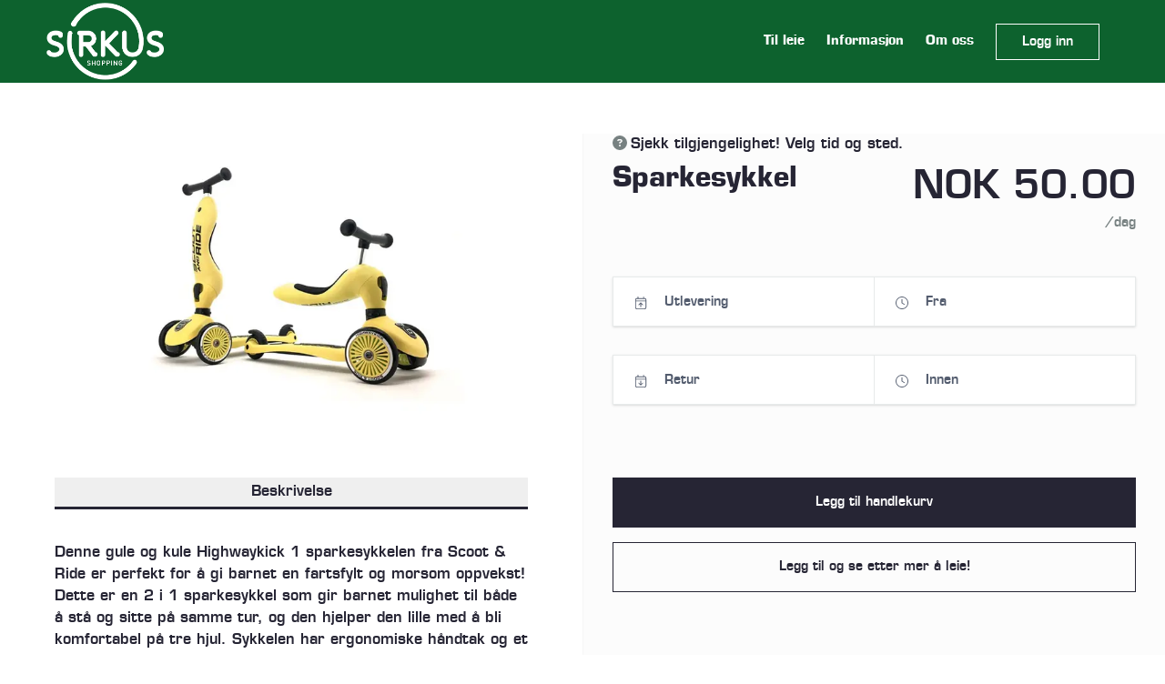

--- FILE ---
content_type: text/html; charset=utf-8
request_url: https://utleie.sirkusshopping.no/products/1046/sparkesykkel
body_size: 37984
content:
<!DOCTYPE html><html lang="default"><head><meta charSet="utf-8"/><style></style><link rel="preconnect" href="https://sirkusshopping.shop.mysharefox.com"/><meta http-equiv="X-UA-Compatible" content="IE=Edge,chrome=1"/><meta name="viewport" content="width=device-width, initial-scale=1"/><meta name="rating" content="general"/><title>Sparkesykkel</title><meta name="title" content="Sparkesykkel"/><meta property="og:title" content="Sparkesykkel"/><meta property="sf:breadcrumb" content="Sparkesykkel"/><meta property="og:site_name" content="Sirkus Shopping utleie"/><meta property="og:type" content="website"/><meta name="description" content=""/><meta property="og:description" content=""/><meta property="og:url" content="https://utleie.sirkusshopping.no/products/1046/sparkesykkel"/><link rel="canonical" href="https://utleie.sirkusshopping.no/products/1046/sparkesykkel"/><meta property="og:image" content="https://cdn.mysharefox.com/sirkusshopping/uploads1/tools/11_1702384252.jpg"/><meta property="og:image:alt" content="Sparkesykkel"/><meta property="og:image:width" content="550"/><meta property="og:image:height" content="825"/><meta property="og:locale" content="no-NO"/><meta property="og:locale:alternate" content="en_GB"/><meta name="keywords" content=""/><meta property="product:original_price:currency" content="NOK"/><meta property="product:original_price:amount" content="50"/><meta property="product:price" content="50"/><meta property="product:shop_part_no" content="1046"/><meta property="product:producer_part_no" content="1046"/><meta property="product:producer_name" content="Sirkus Shopping"/><meta property="product:promo" content="false"/><link rel="icon" href="/img/favicon.png"/><script type="application/ld+json">{"@context":"https://schema.org","@graph":[{"@type":"Product","@id":"https://utleie.sirkusshopping.no/products/1046/sparkesykkel#product","productID":"1046","sku":"1046","name":"Sparkesykkel","url":"https://utleie.sirkusshopping.no/products/1046/sparkesykkel","description":"","brand":{"@type":"Organization","name":"Sirkus Shopping"},"offers":{"@type":"Offer","businessFunction":"http://purl.org/goodrelations/v1#LeaseOut","priceCurrency":"NOK","price":50,"priceSpecification":{"@type":"UnitPriceSpecification","price":50,"priceCurrency":"NOK","unitCode":"DAY","unitText":"per day"},"seller":{"@type":"Organization","name":"Sirkus Shopping"},"url":"https://utleie.sirkusshopping.no/products/1046/sparkesykkel"},"additionalProperty":[{"@type":"PropertyValue","name":"Product Type","value":"Rental Product"}],"image":{"@type":"ImageObject","url":"https://cdn.mysharefox.com/sirkusshopping/uploads1/tools/11_1702384252.jpg","name":"Sparkesykkel"},"category":"Andre varer, Barneutstyr"}]}</script><link rel="preload" as="image" imageSrcSet="/_next/image?url=https%3A%2F%2Fcdn.mysharefox.com%2Fsirkusshopping%2Fimg%2Flogo-black.png%3Fv%3D1698845544&amp;w=640&amp;q=75 640w, /_next/image?url=https%3A%2F%2Fcdn.mysharefox.com%2Fsirkusshopping%2Fimg%2Flogo-black.png%3Fv%3D1698845544&amp;w=750&amp;q=75 750w, /_next/image?url=https%3A%2F%2Fcdn.mysharefox.com%2Fsirkusshopping%2Fimg%2Flogo-black.png%3Fv%3D1698845544&amp;w=828&amp;q=75 828w, /_next/image?url=https%3A%2F%2Fcdn.mysharefox.com%2Fsirkusshopping%2Fimg%2Flogo-black.png%3Fv%3D1698845544&amp;w=1080&amp;q=75 1080w, /_next/image?url=https%3A%2F%2Fcdn.mysharefox.com%2Fsirkusshopping%2Fimg%2Flogo-black.png%3Fv%3D1698845544&amp;w=1200&amp;q=75 1200w, /_next/image?url=https%3A%2F%2Fcdn.mysharefox.com%2Fsirkusshopping%2Fimg%2Flogo-black.png%3Fv%3D1698845544&amp;w=1920&amp;q=75 1920w, /_next/image?url=https%3A%2F%2Fcdn.mysharefox.com%2Fsirkusshopping%2Fimg%2Flogo-black.png%3Fv%3D1698845544&amp;w=2048&amp;q=75 2048w, /_next/image?url=https%3A%2F%2Fcdn.mysharefox.com%2Fsirkusshopping%2Fimg%2Flogo-black.png%3Fv%3D1698845544&amp;w=3840&amp;q=75 3840w" imageSizes="100vw" fetchPriority="high"/><link rel="preload" as="image" imageSrcSet="/_next/image?url=https%3A%2F%2Fcdn.mysharefox.com%2Fsirkusshopping%2Fimg%2Flogo-white.png%3Fv%3D1698919270&amp;w=640&amp;q=75 640w, /_next/image?url=https%3A%2F%2Fcdn.mysharefox.com%2Fsirkusshopping%2Fimg%2Flogo-white.png%3Fv%3D1698919270&amp;w=750&amp;q=75 750w, /_next/image?url=https%3A%2F%2Fcdn.mysharefox.com%2Fsirkusshopping%2Fimg%2Flogo-white.png%3Fv%3D1698919270&amp;w=828&amp;q=75 828w, /_next/image?url=https%3A%2F%2Fcdn.mysharefox.com%2Fsirkusshopping%2Fimg%2Flogo-white.png%3Fv%3D1698919270&amp;w=1080&amp;q=75 1080w, /_next/image?url=https%3A%2F%2Fcdn.mysharefox.com%2Fsirkusshopping%2Fimg%2Flogo-white.png%3Fv%3D1698919270&amp;w=1200&amp;q=75 1200w, /_next/image?url=https%3A%2F%2Fcdn.mysharefox.com%2Fsirkusshopping%2Fimg%2Flogo-white.png%3Fv%3D1698919270&amp;w=1920&amp;q=75 1920w, /_next/image?url=https%3A%2F%2Fcdn.mysharefox.com%2Fsirkusshopping%2Fimg%2Flogo-white.png%3Fv%3D1698919270&amp;w=2048&amp;q=75 2048w, /_next/image?url=https%3A%2F%2Fcdn.mysharefox.com%2Fsirkusshopping%2Fimg%2Flogo-white.png%3Fv%3D1698919270&amp;w=3840&amp;q=75 3840w" imageSizes="100vw" fetchPriority="high"/><meta name="next-head-count" content="34"/><link rel="preload" href="/_next/static/media/7108afb8b1381ad1-s.p.woff2" as="font" type="font/woff2" crossorigin="anonymous" data-next-font="size-adjust"/><link rel="preload" href="/_next/static/media/9e82d62334b205f4-s.p.woff2" as="font" type="font/woff2" crossorigin="anonymous" data-next-font="size-adjust"/><link rel="preload" href="/_next/static/media/4c285fdca692ea22-s.p.woff2" as="font" type="font/woff2" crossorigin="anonymous" data-next-font="size-adjust"/><link rel="preload" href="/_next/static/media/eafabf029ad39a43-s.p.woff2" as="font" type="font/woff2" crossorigin="anonymous" data-next-font="size-adjust"/><link rel="preload" href="/_next/static/media/8888a3826f4a3af4-s.p.woff2" as="font" type="font/woff2" crossorigin="anonymous" data-next-font="size-adjust"/><link rel="preload" href="/_next/static/media/0484562807a97172-s.p.woff2" as="font" type="font/woff2" crossorigin="anonymous" data-next-font="size-adjust"/><link rel="preload" href="/_next/static/media/b957ea75a84b6ea7-s.p.woff2" as="font" type="font/woff2" crossorigin="anonymous" data-next-font="size-adjust"/><link rel="preload" href="/_next/static/media/7db6c35d839a711c-s.p.woff2" as="font" type="font/woff2" crossorigin="anonymous" data-next-font="size-adjust"/><link rel="preload" href="/_next/static/media/6245472ced48d3be-s.p.woff2" as="font" type="font/woff2" crossorigin="anonymous" data-next-font="size-adjust"/><link rel="preload" href="/_next/static/css/0f54e1150f30cb9a.css" as="style"/><link rel="stylesheet" href="/_next/static/css/0f54e1150f30cb9a.css" data-n-g=""/><noscript data-n-css=""></noscript><script defer="" nomodule="" src="/_next/static/chunks/polyfills-78c92fac7aa8fdd8.js"></script><script defer="" src="/_next/static/chunks/6369-403d4b969a9c6258.js"></script><script defer="" src="/_next/static/chunks/6586.0046d74df8afceb7.js"></script><script defer="" src="/_next/static/chunks/4459-c8e4f1bdf11da58b.js"></script><script defer="" src="/_next/static/chunks/9691-157ed22cebe54572.js"></script><script defer="" src="/_next/static/chunks/3654-3d2e737e5609e98c.js"></script><script defer="" src="/_next/static/chunks/8416.2bbe6bb63194f9be.js"></script><script defer="" src="/_next/static/chunks/3731.9b9da8a69acc2b52.js"></script><script defer="" src="/_next/static/chunks/8114.18e20e8dbe9820a9.js"></script><script defer="" src="/_next/static/chunks/5462.a4fffd3ed78c45ea.js"></script><script defer="" src="/_next/static/chunks/9931.e278cb2e51d7ce0c.js"></script><script src="/_next/static/chunks/webpack-9aca178fa4ca7e9d.js" defer=""></script><script src="/_next/static/chunks/framework-08ac8e16290540d1.js" defer=""></script><script src="/_next/static/chunks/main-620ed600dfe9ee84.js" defer=""></script><script src="/_next/static/chunks/pages/_app-35ded06d80b62a3c.js" defer=""></script><script src="/_next/static/chunks/9361-b831ed6ea6fafea0.js" defer=""></script><script src="/_next/static/chunks/pages/products/%5Bid%5D/%5Bslug%5D-baffbbcad881af76.js" defer=""></script><script src="/_next/static/n52yEpuH8FuOj5nVs7a-I/_buildManifest.js" defer=""></script><script src="/_next/static/n52yEpuH8FuOj5nVs7a-I/_ssgManifest.js" defer=""></script></head><body><div id="__next"><main class="__variable_70db42 font-sans"><div id="modal-root" class="relative" style="z-index:60"></div><header class="lg:bg-headerBg bg-whiteColor h-mobile-menu-height lg:h-menu-height"><div class="bg-navBarBg"><div class="z-50 relative w-full h-full flex m-auto md:px-3 lg:px-page-x container-w"><button role="button" class="p-1 z-50 lg:!hidden px-0 w-[75px] ml-input left-0 text-textColor relative my-auto top-0 bottom-0" type="button"><svg aria-hidden="true" focusable="false" data-prefix="far" data-icon="bars" class="svg-inline--fa fa-bars fa-2x enabled:hover:text-primary disabled:opacity-30" role="img" xmlns="http://www.w3.org/2000/svg" viewBox="0 0 448 512" color="var(--navbar-color, var(--primary))"><path fill="currentColor" d="M0 88C0 74.7 10.7 64 24 64H424c13.3 0 24 10.7 24 24s-10.7 24-24 24H24C10.7 112 0 101.3 0 88zM0 248c0-13.3 10.7-24 24-24H424c13.3 0 24 10.7 24 24s-10.7 24-24 24H24c-13.3 0-24-10.7-24-24zM448 408c0 13.3-10.7 24-24 24H24c-13.3 0-24-10.7-24-24s10.7-24 24-24H424c13.3 0 24 10.7 24 24z"></path></svg></button><a class="overflow-hidden w-auto min-w-[125px] z-50 ml-input lg:-ml-6 my-auto" href="/"><img alt="logo" fetchPriority="high" loading="eager" width="100" height="91" decoding="async" data-nimg="1" class="p-0 object-contain align-middle max-h-mobile-menu-height lg:max-h-menu-height w-auto absolute top-0 bottom-0 m-auto ml-0 max-h-none lg:max-h-none" style="color:transparent;height:calc(250px * var(--logo_scale))" sizes="100vw" srcSet="/_next/image?url=https%3A%2F%2Fcdn.mysharefox.com%2Fsirkusshopping%2Fimg%2Flogo-black.png%3Fv%3D1698845544&amp;w=640&amp;q=75 640w, /_next/image?url=https%3A%2F%2Fcdn.mysharefox.com%2Fsirkusshopping%2Fimg%2Flogo-black.png%3Fv%3D1698845544&amp;w=750&amp;q=75 750w, /_next/image?url=https%3A%2F%2Fcdn.mysharefox.com%2Fsirkusshopping%2Fimg%2Flogo-black.png%3Fv%3D1698845544&amp;w=828&amp;q=75 828w, /_next/image?url=https%3A%2F%2Fcdn.mysharefox.com%2Fsirkusshopping%2Fimg%2Flogo-black.png%3Fv%3D1698845544&amp;w=1080&amp;q=75 1080w, /_next/image?url=https%3A%2F%2Fcdn.mysharefox.com%2Fsirkusshopping%2Fimg%2Flogo-black.png%3Fv%3D1698845544&amp;w=1200&amp;q=75 1200w, /_next/image?url=https%3A%2F%2Fcdn.mysharefox.com%2Fsirkusshopping%2Fimg%2Flogo-black.png%3Fv%3D1698845544&amp;w=1920&amp;q=75 1920w, /_next/image?url=https%3A%2F%2Fcdn.mysharefox.com%2Fsirkusshopping%2Fimg%2Flogo-black.png%3Fv%3D1698845544&amp;w=2048&amp;q=75 2048w, /_next/image?url=https%3A%2F%2Fcdn.mysharefox.com%2Fsirkusshopping%2Fimg%2Flogo-black.png%3Fv%3D1698845544&amp;w=3840&amp;q=75 3840w" src="/_next/image?url=https%3A%2F%2Fcdn.mysharefox.com%2Fsirkusshopping%2Fimg%2Flogo-black.png%3Fv%3D1698845544&amp;w=3840&amp;q=75"/></a><div class="flex flex-row items-center w-full py-[25px] h-mobile-menu-height lg:h-menu-height"><span class="hidden w-full lg:inline-block align-middle"></span><div class="z-9 text-right w-full relative right-0 inline-flex lg:inline-block lg:min-w-fit h-mobile-menu-height lg:h-auto"><span class="w-full"><a id="header.TOP_MENU[0].name" class="text-[14px] hover:underline underline-offset-default disabled:opacity-[40%] text-linkColor z-50 p-3 mx-0 my-auto !underline-offset-[7px] decoration-2 decoration-inherit font-main text-left px-0 lg:px-3 lg:text-center hidden lg:inline-block align-middle" aria-label="Til leie" href="/products"><span class="whitespace-nowrap font-semibold lg:font-medium text-navBarText" name="Til leie">Til leie</span></a><a id="header.TOP_MENU[3].name" class="text-[14px] hover:underline underline-offset-default disabled:opacity-[40%] text-linkColor z-50 p-3 mx-0 my-auto !underline-offset-[7px] decoration-2 decoration-inherit font-main text-left px-0 lg:px-3 lg:text-center hidden lg:inline-block align-middle" aria-label="Informasjon" href="/help"><span class="whitespace-nowrap font-semibold lg:font-medium text-navBarText" name="Informasjon">Informasjon</span></a><a id="header.TOP_MENU[4].name" class="text-[14px] hover:underline underline-offset-default disabled:opacity-[40%] text-linkColor z-50 p-3 mx-0 my-auto !underline-offset-[7px] decoration-2 decoration-inherit font-main text-left px-0 lg:px-3 lg:text-center hidden lg:inline-block align-middle" aria-label="Om oss" href="/about"><span class="whitespace-nowrap font-semibold lg:font-medium text-navBarText" name="Om oss">Om oss</span></a></span><span class="hidden lg:inline-flex align-middle my-5 rounded bg-slate-300 border border-slate-400 w-[150px] h-[30px]"></span><span class="block lg:hidden"><svg aria-hidden="true" focusable="false" data-prefix="fas" data-icon="user" class="svg-inline--fa fa-user fa-lg mt-7 relative right-[60px]" role="img" xmlns="http://www.w3.org/2000/svg" viewBox="0 0 448 512"><path fill="currentColor" d="M224 256A128 128 0 1 0 224 0a128 128 0 1 0 0 256zm-45.7 48C79.8 304 0 383.8 0 482.3C0 498.7 13.3 512 29.7 512H418.3c16.4 0 29.7-13.3 29.7-29.7C448 383.8 368.2 304 269.7 304H178.3z"></path></svg></span></div></div></div><div></div></div></header><form><div class="flex flex-col text-center overflow-hidden pb-mobile-footer-height lg:pb-footer-height items-center"><div class="container-w w-full grid grid-cols-1 grid-flow-row-dense lg:grid-cols-2 auto-rows-min gap-0 relative mb-page-sm md:mb-page"><div class="col-span-1 auto-rows-min lg:row-span-1 px-2.5 md:px-3 lg:px-page-x"><div class="px-6 lg:p-9"><div class="relative aspect-4/3"><img alt="Sparkesykkel" loading="lazy" width="100" height="100" decoding="async" data-nimg="1" class="object-contain flex items-center justify-center w-full mx-auto h-full" style="color:transparent" sizes="50vw" srcSet="/_next/image?url=https%3A%2F%2Fcdn.mysharefox.com%2Fsirkusshopping%2Fuploads1%2Ftools%2F11_1702384252.jpg&amp;w=384&amp;q=75 384w, /_next/image?url=https%3A%2F%2Fcdn.mysharefox.com%2Fsirkusshopping%2Fuploads1%2Ftools%2F11_1702384252.jpg&amp;w=640&amp;q=75 640w, /_next/image?url=https%3A%2F%2Fcdn.mysharefox.com%2Fsirkusshopping%2Fuploads1%2Ftools%2F11_1702384252.jpg&amp;w=750&amp;q=75 750w, /_next/image?url=https%3A%2F%2Fcdn.mysharefox.com%2Fsirkusshopping%2Fuploads1%2Ftools%2F11_1702384252.jpg&amp;w=828&amp;q=75 828w, /_next/image?url=https%3A%2F%2Fcdn.mysharefox.com%2Fsirkusshopping%2Fuploads1%2Ftools%2F11_1702384252.jpg&amp;w=1080&amp;q=75 1080w, /_next/image?url=https%3A%2F%2Fcdn.mysharefox.com%2Fsirkusshopping%2Fuploads1%2Ftools%2F11_1702384252.jpg&amp;w=1200&amp;q=75 1200w, /_next/image?url=https%3A%2F%2Fcdn.mysharefox.com%2Fsirkusshopping%2Fuploads1%2Ftools%2F11_1702384252.jpg&amp;w=1920&amp;q=75 1920w, /_next/image?url=https%3A%2F%2Fcdn.mysharefox.com%2Fsirkusshopping%2Fuploads1%2Ftools%2F11_1702384252.jpg&amp;w=2048&amp;q=75 2048w, /_next/image?url=https%3A%2F%2Fcdn.mysharefox.com%2Fsirkusshopping%2Fuploads1%2Ftools%2F11_1702384252.jpg&amp;w=3840&amp;q=75 3840w" src="/_next/image?url=https%3A%2F%2Fcdn.mysharefox.com%2Fsirkusshopping%2Fuploads1%2Ftools%2F11_1702384252.jpg&amp;w=3840&amp;q=75"/></div></div><div class="pb-page-sm md:pb-page"><div class="w-full flex productDetails"><button role="button" type="button" name="tools_detail.ABOUT" aria-label="Beskrivelse" class="group text-[16px] rounded-none p-1 mx-1 mb-2 text-primary border-b-primary font-semibold border-b-[3px] w-full ml-0 mr-0"><span>Beskrivelse</span></button></div><div class="mb-10 lg:mb-2 text-left text-textColor"><div class="py-1 mt-6"><div class="text-textColor"><p><span style="font-size:16px;font-style:normal;font-variant-caps:normal;font-weight:400;letter-spacing:normal;text-align:start;text-indent:0px;text-transform:none;white-space:normal;word-spacing:0px;-webkit-text-stroke-width:0px;text-decoration:none;caret-color:#363434;color:inherit;font-family:inherit;background-color:#ffffff;float:none;display:inline !important">Denne gule og kule Highwaykick 1 sparkesykkelen fra Scoot &amp; Ride er perfekt for å gi barnet en fartsfylt og morsom oppvekst! Dette er en 2 i 1 sparkesykkel som gir barnet mulighet til både å stå og sitte på samme tur, og den hjelper den lille med å bli komfortabel på tre hjul. Sykkelen har ergonomiske håndtak og et komfortabelt sete som kan justeres i tre ulike høyder, slik at de aller minste alltid sitter trygt og har beina godt plantet i bakken. Barnet bruker beina til å dytte seg fremover, akkurat som på en klassisk løpesykkel.<br/></span></p>
<p><span style="font-size:16px;font-style:normal;font-variant-caps:normal;font-weight:400;letter-spacing:normal;text-align:start;text-indent:0px;text-transform:none;white-space:normal;word-spacing:0px;-webkit-text-stroke-width:0px;text-decoration:none;caret-color:#363434;color:inherit;font-family:inherit;background-color:#ffffff;float:none;display:inline !important">Størrelse: 57,5 x 17,5 x 26,5 cm</span><br style="font-size:16px;font-style:normal;font-variant-caps:normal;font-weight:400;letter-spacing:normal;text-align:start;text-indent:0px;text-transform:none;white-space:normal;word-spacing:0px;-webkit-text-stroke-width:0px;text-decoration:none;margin:0px;padding:0px;caret-color:#363434;color:inherit;font-family:inherit"/><span style="font-size:16px;font-style:normal;font-variant-caps:normal;font-weight:400;letter-spacing:normal;text-align:start;text-indent:0px;text-transform:none;white-space:normal;word-spacing:0px;-webkit-text-stroke-width:0px;text-decoration:none;caret-color:#363434;color:inherit;font-family:inherit;background-color:#ffffff;float:none;display:inline !important">Materialer: Plastikk </span><br style="font-size:16px;font-style:normal;font-variant-caps:normal;font-weight:400;letter-spacing:normal;text-align:start;text-indent:0px;text-transform:none;white-space:normal;word-spacing:0px;-webkit-text-stroke-width:0px;text-decoration:none;margin:0px;padding:0px;caret-color:#363434;color:inherit;font-family:inherit"/><span style="font-size:16px;font-style:normal;font-variant-caps:normal;font-weight:400;letter-spacing:normal;text-align:start;text-indent:0px;text-transform:none;white-space:normal;word-spacing:0px;-webkit-text-stroke-width:0px;text-decoration:none;caret-color:#363434;color:inherit;font-family:inherit;background-color:#ffffff;float:none;display:inline !important">Alder: 1-5 år<br/></span></p>
<p><span style="font-size:16px;font-style:normal;font-variant-caps:normal;font-weight:400;letter-spacing:normal;text-align:start;text-indent:0px;text-transform:none;white-space:normal;word-spacing:0px;-webkit-text-stroke-width:0px;text-decoration:none;caret-color:#363434;color:inherit;font-family:inherit;background-color:#ffffff;float:none;display:inline !important"><span style="font-size:16px;font-family:inherit;color:inherit"><span style="font-style:normal;font-variant-caps:normal;font-weight:400;letter-spacing:normal;text-align:start;text-indent:0px;text-transform:none;white-space:normal;word-spacing:0px;-webkit-text-stroke-width:0px;text-decoration:none;caret-color:#262534;color:inherit;font-family:inherit;font-size:16px;background-color:#ffffff;float:none;display:inline !important">Du er ansvarlig for produktet til det er returnert til utleveringsstedet.</span><br style="font-style:normal;font-variant-caps:normal;font-weight:400;letter-spacing:normal;text-align:start;text-indent:0px;text-transform:none;white-space:normal;word-spacing:0px;-webkit-text-stroke-width:0px;text-decoration:none;caret-color:#262534;color:inherit;font-family:inherit;font-size:18px" aria-hidden="true"/><span style="font-style:normal;font-variant-caps:normal;font-weight:400;letter-spacing:normal;text-align:start;text-indent:0px;text-transform:none;white-space:normal;word-spacing:0px;-webkit-text-stroke-width:0px;text-decoration:none;caret-color:#262534;color:inherit;font-family:inherit;font-size:16px;background-color:#ffffff;float:none;display:inline !important">Leieobjektet må leveres tilbake i kontraktsmessig stand (helt og rent med alle deler intakt), og til avtalt tid.</span></span></span></p></div></div></div><a id="tools_detail.SEE_MORE" class="text-[14px] text-center hover:underline underline-offset-default disabled:opacity-[40%] align-text-bottom text-linkColor float-right mb-2" aria-label="Se mer som dette" href="/products?categories=%20%20%20cgb,barneutstyr"><span class="font-medium" name="tools_detail.SEE_MORE">Se mer som dette</span><svg aria-hidden="true" focusable="false" data-prefix="fas" data-icon="circle-arrow-right" class="svg-inline--fa fa-circle-arrow-right mx-1 mr-0 ml-1" role="img" xmlns="http://www.w3.org/2000/svg" viewBox="0 0 512 512" name="tools_detail.SEE_MORE-icon"><path fill="currentColor" d="M0 256a256 256 0 1 0 512 0A256 256 0 1 0 0 256zM281 385c-9.4 9.4-24.6 9.4-33.9 0s-9.4-24.6 0-33.9l71-71L136 280c-13.3 0-24-10.7-24-24s10.7-24 24-24l182.1 0-71-71c-9.4-9.4-9.4-24.6 0-33.9s24.6-9.4 33.9 0L393 239c9.4 9.4 9.4 24.6 0 33.9L281 385z"></path></svg></a></div></div><div class="col-span-1 auto-rows-min lg:row-span-2 my-page-sm md:my-page bg-formBg border-formBorder border-l-[1px] h-fit lg:h-full md:mx-[-46px] md:px-[56px] px-2.5 lg:px-section lg:mx-0 relative z-20"><div><div class="text-left text-secondaryIconColor mb-3"><svg aria-hidden="true" focusable="false" data-prefix="fas" data-icon="circle-question" class="svg-inline--fa fa-circle-question text-iconColor" role="img" xmlns="http://www.w3.org/2000/svg" viewBox="0 0 512 512"><path fill="currentColor" d="M256 512A256 256 0 1 0 256 0a256 256 0 1 0 0 512zM169.8 165.3c7.9-22.3 29.1-37.3 52.8-37.3h58.3c34.9 0 63.1 28.3 63.1 63.1c0 22.6-12.1 43.5-31.7 54.8L280 264.4c-.2 13-10.9 23.6-24 23.6c-13.3 0-24-10.7-24-24V250.5c0-8.6 4.6-16.5 12.1-20.8l44.3-25.4c4.7-2.7 7.6-7.7 7.6-13.1c0-8.4-6.8-15.1-15.1-15.1H222.6c-3.4 0-6.4 2.1-7.5 5.3l-.4 1.2c-4.4 12.5-18.2 19-30.6 14.6s-19-18.2-14.6-30.6l.4-1.2zM224 352a32 32 0 1 1 64 0 32 32 0 1 1 -64 0z"></path></svg><span class="text-textColor ml-1 text-[16px]" id="tools_detail.AVAILABILITY_UNKNOWN">Sjekk tilgjengelighet! Velg tid og sted.</span></div><div class="flex flex-col md:flex-row xs:flex-wrap w-full mb-section-sm md:mb-section"><span class="w-full text-left block align-middle"><h1 class="text-[30px] text-textColor leading-none break-all" id="sparkesykkel">Sparkesykkel</h1></span><div class="text-left flex w-full flex-row"><div class="block w-full"><span class="flex flex-col text-right relative align-middle my-auto float-left md:float-right"><span class="text-[36px] md:text-[42px] leading-[50px] text-priceColor font-medium m-0 w-full">NOK 50.00</span><span class="w-full flex items-end pb-[7px] lg:pb-0 lg:block text-right"><span class="text-[14px] text-iconColor font-medium" id="landing.DAY">/dag</span></span></span></div></div></div><div class="text-left z-0"><div></div><div id="containingDiv" class="relative z-20"><div class="inline-flex w-full relative h-fit z-50" id="pickup" tabindex="0"><button role="button" type="button" class="group mb-input font-second h-[55px] w-full outline-none shadow border-[1px] border-borderColor md:text-[14px] text-[16px] text-textColor font-medium focus:ring-[1.5px] ring-primary disabled:bg-disabledInputColor read-only:bg-disabledInputColor peer disabled:hover:cursor-not-allowed placeholder-placeHolderColor placeholder:font-normal bg-whiteColor relative flex flex-row p-0 rounded-availabilityRound overflow-hidden"><span></span><div class="font-second h-[55px] outline-none border-[1px] border-borderColor md:text-[14px] text-[16px] font-medium focus:ring-[1.5px] ring-primary peer disabled:hover:cursor-not-allowed placeholder-placeHolderColor placeholder:font-normal shadow-none rounded-none p-1 w-1/2 inline-flex border-none bg-whiteColor disabled:bg-whiteColor read-only:bg-whiteColor border-r-[1px] text-textColor"><svg aria-hidden="true" focusable="false" data-prefix="fal" data-icon="calendar-arrow-up" class="svg-inline--fa fa-calendar-arrow-up w-[20px] h-[20px] my-auto mx-input text-placeHolderColor" role="img" xmlns="http://www.w3.org/2000/svg" viewBox="0 0 448 512"><path fill="currentColor" d="M128 16c0-8.8-7.2-16-16-16s-16 7.2-16 16V64H64C28.7 64 0 92.7 0 128v32 32V448c0 35.3 28.7 64 64 64H384c35.3 0 64-28.7 64-64V192 160 128c0-35.3-28.7-64-64-64H352V16c0-8.8-7.2-16-16-16s-16 7.2-16 16V64H128V16zM32 192H416V448c0 17.7-14.3 32-32 32H64c-17.7 0-32-14.3-32-32V192zM64 96H384c17.7 0 32 14.3 32 32v32H32V128c0-17.7 14.3-32 32-32zM208 416c0 8.8 7.2 16 16 16s16-7.2 16-16l0-121.4 52.7 52.7c6.2 6.2 16.4 6.2 22.6 0s6.2-16.4 0-22.6l-80-80c-6.2-6.2-16.4-6.2-22.6 0l-80 80c-6.2 6.2-6.2 16.4 0 22.6s16.4 6.2 22.6 0L208 294.6 208 416z"></path></svg><div class="flex flex-col w-full text-left"><span class="text-placeHolderColor font-normal my-auto mt-[12px] md:mt-[14px] lg:mt-auto text-[16px] md:text-[14px]" id="tools_detail.PICK_UP">Utlevering</span><span class="font-medium"></span></div></div><div class="relative h-full w-[1px] my-0 p-0 top-0 mx-0 bg-whiteColor"><div class="bg-borderColor h-full w-[1px] my-0 p-0 relative top-0 mx-0"></div></div><div class="font-second h-[55px] outline-none border-[1px] border-borderColor md:text-[14px] text-[16px] font-medium focus:ring-[1.5px] ring-primary peer disabled:hover:cursor-not-allowed placeholder-placeHolderColor placeholder:font-normal shadow-none rounded-none p-1 w-1/2 inline-flex border-none bg-whiteColor disabled:bg-whiteColor read-only:bg-whiteColor border-r-[1px] text-textColor"><svg aria-hidden="true" focusable="false" data-prefix="fal" data-icon="clock" class="svg-inline--fa fa-clock w-[20px] h-[20px] my-auto mx-input text-placeHolderColor" role="img" xmlns="http://www.w3.org/2000/svg" viewBox="0 0 512 512"><path fill="currentColor" d="M480 256A224 224 0 1 1 32 256a224 224 0 1 1 448 0zM0 256a256 256 0 1 0 512 0A256 256 0 1 0 0 256zM240 112V256c0 5.3 2.7 10.3 7.1 13.3l96 64c7.4 4.9 17.3 2.9 22.2-4.4s2.9-17.3-4.4-22.2L272 247.4V112c0-8.8-7.2-16-16-16s-16 7.2-16 16z"></path></svg><div class="flex flex-col w-full text-left"><span class="text-placeHolderColor font-normal my-auto mt-[12px] md:mt-[14px] lg:mt-auto text-[16px] md:text-[14px]" id="tools_detail.FROM_TIME">Fra</span><span class="font-medium"></span></div></div></button></div><div class="inline-flex w-full relative h-fit z-10 mb-section" id="dropOff" tabindex="0"><button role="button" type="button" class="group mb-input font-second h-[55px] w-full outline-none shadow border-[1px] border-borderColor md:text-[14px] text-[16px] text-textColor font-medium focus:ring-[1.5px] ring-primary disabled:bg-disabledInputColor read-only:bg-disabledInputColor peer disabled:hover:cursor-not-allowed placeholder-placeHolderColor placeholder:font-normal bg-whiteColor relative flex flex-row p-0 rounded-availabilityRound overflow-hidden"><span></span><div class="font-second h-[55px] outline-none border-[1px] border-borderColor md:text-[14px] text-[16px] font-medium focus:ring-[1.5px] ring-primary peer disabled:hover:cursor-not-allowed placeholder-placeHolderColor placeholder:font-normal shadow-none rounded-none p-1 w-1/2 inline-flex border-none bg-whiteColor disabled:bg-whiteColor read-only:bg-whiteColor border-r-[1px] text-textColor"><svg aria-hidden="true" focusable="false" data-prefix="fal" data-icon="calendar-arrow-down" class="svg-inline--fa fa-calendar-arrow-down w-[20px] h-[20px] my-auto mx-input text-placeHolderColor" role="img" xmlns="http://www.w3.org/2000/svg" viewBox="0 0 448 512"><path fill="currentColor" d="M128 16c0-8.8-7.2-16-16-16s-16 7.2-16 16V64H64C28.7 64 0 92.7 0 128v32 32V448c0 35.3 28.7 64 64 64H384c35.3 0 64-28.7 64-64V192 160 128c0-35.3-28.7-64-64-64H352V16c0-8.8-7.2-16-16-16s-16 7.2-16 16V64H128V16zM32 192H416V448c0 17.7-14.3 32-32 32H64c-17.7 0-32-14.3-32-32V192zM64 96H384c17.7 0 32 14.3 32 32v32H32V128c0-17.7 14.3-32 32-32zM240 256c0-8.8-7.2-16-16-16s-16 7.2-16 16V377.4l-52.7-52.7c-6.2-6.2-16.4-6.2-22.6 0s-6.2 16.4 0 22.6l80 80c6.2 6.2 16.4 6.2 22.6 0l80-80c6.2-6.2 6.2-16.4 0-22.6s-16.4-6.2-22.6 0L240 377.4V256z"></path></svg><div class="flex flex-col w-full text-left"><span class="text-placeHolderColor font-normal my-auto mt-[12px] md:mt-[14px] lg:mt-auto text-[16px] md:text-[14px]" id="tools_detail.DROP_OFF">Retur</span><span class="font-medium"></span></div></div><div class="relative h-full w-[1px] my-0 p-0 top-0 mx-0 bg-whiteColor"><div class="bg-borderColor h-full w-[1px] my-0 p-0 relative top-0 mx-0"></div></div><div class="font-second h-[55px] outline-none border-[1px] border-borderColor md:text-[14px] text-[16px] font-medium focus:ring-[1.5px] ring-primary peer disabled:hover:cursor-not-allowed placeholder-placeHolderColor placeholder:font-normal shadow-none rounded-none p-1 w-1/2 inline-flex border-none bg-whiteColor disabled:bg-whiteColor read-only:bg-whiteColor border-r-[1px] text-textColor"><svg aria-hidden="true" focusable="false" data-prefix="fal" data-icon="clock" class="svg-inline--fa fa-clock w-[20px] h-[20px] my-auto mx-input text-placeHolderColor" role="img" xmlns="http://www.w3.org/2000/svg" viewBox="0 0 512 512"><path fill="currentColor" d="M480 256A224 224 0 1 1 32 256a224 224 0 1 1 448 0zM0 256a256 256 0 1 0 512 0A256 256 0 1 0 0 256zM240 112V256c0 5.3 2.7 10.3 7.1 13.3l96 64c7.4 4.9 17.3 2.9 22.2-4.4s2.9-17.3-4.4-22.2L272 247.4V112c0-8.8-7.2-16-16-16s-16 7.2-16 16z"></path></svg><div class="flex flex-col w-full text-left"><span class="text-placeHolderColor font-normal my-auto mt-[12px] md:mt-[14px] lg:mt-auto text-[16px] md:text-[14px]" id="tools_detail.WITHIN">Innen</span><span class="font-medium"></span></div></div></button></div></div></div><div class="ml-1 mb-section-sm md:mb-section relative"></div><div class=""><button role="button" type="submit" name="tools_detail.BOOK_TOOL" aria-label="Legg til handlekurv" class="group box-border outline-0 p-3 text-[16px] md:text-[14px] text-center focus:ring disabled:opacity-60 border-[1px] rounded-btnRound h-[55px] mb-input font-medium bg-primary border-primary text-primaryBtnText enabled:hover:brightness-[110%] disabled:bg-disabledColor disabled:border-disabledColor w-full mx-0"><span>Legg til handlekurv</span></button><button role="button" type="submit" name="tools_detail.BOOK_EXPLORE" aria-label="Legg til og se etter mer å leie!" class="group box-border outline-0 p-3 text-[16px] md:text-[14px] text-center focus:ring disabled:opacity-60 border-[1px] rounded-btnRound h-[55px] font-medium bg-transparent text-primary border-primary enabled:hover:bg-primary enabled:hover:text-primaryBtnText enabled:hover:border-primary w-full mx-0 mb-0"><span>Legg til og se etter mer å leie!</span></button></div></div></div><div class="col-span-1 auto-rows-min lg:row-span-1 pb-0 border-formBorder border-b-[1px] mt-6 px-2.5 md:px-3 lg:px-page-x"></div><div class="col-span-1 lg:col-span-2 px-2.5 md:px-3 lg:px-page-x"></div></div></div></form><footer class="absolute h-mobile-footer-height lg:h-footer-height bottom-0 mt-auto flex flex-col bg-footerBg w-full text-center text-whiteColor text-[14px] pt-8"><div class="w-full flex flex-col lg:flex-row container-w m-auto"><div class="w-full lg:w-1/6"><a class="overflow-hidden relative block w-full h-[75px] mb-3 lg:mb-0 lg:h-full z-10 lg:left-10" href="/"><img alt="logo" fetchPriority="high" loading="eager" width="100" height="91" decoding="async" data-nimg="1" class="p-0 object-contain align-middle max-h-mobile-menu-height lg:max-h-menu-height w-auto absolute top-0 bottom-0 m-auto left-0 right-0" style="color:transparent;height:calc(250px * var(--logo_scale))" sizes="100vw" srcSet="/_next/image?url=https%3A%2F%2Fcdn.mysharefox.com%2Fsirkusshopping%2Fimg%2Flogo-white.png%3Fv%3D1698919270&amp;w=640&amp;q=75 640w, /_next/image?url=https%3A%2F%2Fcdn.mysharefox.com%2Fsirkusshopping%2Fimg%2Flogo-white.png%3Fv%3D1698919270&amp;w=750&amp;q=75 750w, /_next/image?url=https%3A%2F%2Fcdn.mysharefox.com%2Fsirkusshopping%2Fimg%2Flogo-white.png%3Fv%3D1698919270&amp;w=828&amp;q=75 828w, /_next/image?url=https%3A%2F%2Fcdn.mysharefox.com%2Fsirkusshopping%2Fimg%2Flogo-white.png%3Fv%3D1698919270&amp;w=1080&amp;q=75 1080w, /_next/image?url=https%3A%2F%2Fcdn.mysharefox.com%2Fsirkusshopping%2Fimg%2Flogo-white.png%3Fv%3D1698919270&amp;w=1200&amp;q=75 1200w, /_next/image?url=https%3A%2F%2Fcdn.mysharefox.com%2Fsirkusshopping%2Fimg%2Flogo-white.png%3Fv%3D1698919270&amp;w=1920&amp;q=75 1920w, /_next/image?url=https%3A%2F%2Fcdn.mysharefox.com%2Fsirkusshopping%2Fimg%2Flogo-white.png%3Fv%3D1698919270&amp;w=2048&amp;q=75 2048w, /_next/image?url=https%3A%2F%2Fcdn.mysharefox.com%2Fsirkusshopping%2Fimg%2Flogo-white.png%3Fv%3D1698919270&amp;w=3840&amp;q=75 3840w" src="/_next/image?url=https%3A%2F%2Fcdn.mysharefox.com%2Fsirkusshopping%2Fimg%2Flogo-white.png%3Fv%3D1698919270&amp;w=3840&amp;q=75"/></a></div><div class="text-center w-full lg:w-2/3"><div class=""><span class="text-footerFontColor" id="footer.COMPANY_COPYRIGHT">© </span><span class="mr-1 text-footerFontColor">Sirkus Shopping</span><span class="mr-1 text-footerFontColor">2026</span><span class="ml-4 text-footerFontColor" id="footer.ORG_NR_LABEL"> | Org nr </span><span class="mr-1 text-footerFontColor">979728794 MVA</span></div><div class="mt-3"><a target="_blank" href="/help?header=3" id="footer.PRIVACY_POLICY" class="mx-2 pr-2 text-footerLink hover:underline underline-offset-default" aria-label="Personvern"><span class="font-medium" name="footer.PRIVACY_POLICY">Personvern</span></a><a target="_blank" href="/help?header=2" id="footer.TERMS" class="mx-2 pr-2 text-footerLink hover:underline underline-offset-default" aria-label="Vilkår"><span class="font-medium" name="footer.TERMS">Vilkår</span></a><a target="_blank" href="/help?header=4" id="footer.CONTACT_US" class="mx-2 text-footerLink hover:underline underline-offset-default" aria-label="Kontakt oss"><span class="font-medium" name="footer.CONTACT_US">Kontakt oss</span></a></div><div class="mt-3 flex flex-col md:block mx-auto text-center"><span class=""><svg aria-hidden="true" focusable="false" data-prefix="fas" data-icon="envelope" class="svg-inline--fa fa-envelope mr-1" role="img" xmlns="http://www.w3.org/2000/svg" viewBox="0 0 512 512" color="var(--footer-link-color)"><path fill="currentColor" d="M48 64C21.5 64 0 85.5 0 112c0 15.1 7.1 29.3 19.2 38.4L236.8 313.6c11.4 8.5 27 8.5 38.4 0L492.8 150.4c12.1-9.1 19.2-23.3 19.2-38.4c0-26.5-21.5-48-48-48H48zM0 176V384c0 35.3 28.7 64 64 64H448c35.3 0 64-28.7 64-64V176L294.4 339.2c-22.8 17.1-54 17.1-76.8 0L0 176z"></path></svg><a class="mr-1" href="mailto:utleie@sirkusshopping.no">utleie@sirkusshopping.no</a></span><span class="my-3"><svg aria-hidden="true" focusable="false" data-prefix="fas" data-icon="phone" class="svg-inline--fa fa-phone mr-1 ml-4" role="img" xmlns="http://www.w3.org/2000/svg" viewBox="0 0 512 512" color="var(--footer-link-color)"><path fill="currentColor" d="M164.9 24.6c-7.7-18.6-28-28.5-47.4-23.2l-88 24C12.1 30.2 0 46 0 64C0 311.4 200.6 512 448 512c18 0 33.8-12.1 38.6-29.5l24-88c5.3-19.4-4.6-39.7-23.2-47.4l-96-40c-16.3-6.8-35.2-2.1-46.3 11.6L304.7 368C234.3 334.7 177.3 277.7 144 207.3L193.3 167c13.7-11.2 18.4-30 11.6-46.3l-40-96z"></path></svg><a class="mr-1" href="tel:+47414 07 777">+47414 07 777</a></span></div></div><div class="text-center my-2 w-full lg:w-1/6"><a target="_blank" rel="noopener noreferrer" href="https://www.facebook.com/sirkusshopping" class="h-[40px] w-[40px] bg-white/10 rounded-[50%] text-center p-2 m-2"><svg aria-hidden="true" focusable="false" data-prefix="fab" data-icon="facebook" class="svg-inline--fa fa-facebook mx-1" role="img" xmlns="http://www.w3.org/2000/svg" viewBox="0 0 512 512" name="undefined-icon"><path fill="currentColor" d="M504 256C504 119 393 8 256 8S8 119 8 256c0 123.78 90.69 226.38 209.25 245V327.69h-63V256h63v-54.64c0-62.15 37-96.48 93.67-96.48 27.14 0 55.52 4.84 55.52 4.84v61h-31.28c-30.8 0-40.41 19.12-40.41 38.73V256h68.78l-11 71.69h-57.78V501C413.31 482.38 504 379.78 504 256z"></path></svg><span class="font-medium"></span></a><a target="_blank" rel="noopener noreferrer" href="https://www.youtube.com/@Sirkusshopping" class="h-[40px] w-[40px] bg-white/10 rounded-[50%] text-center p-2 m-2"><svg aria-hidden="true" focusable="false" data-prefix="fab" data-icon="youtube" class="svg-inline--fa fa-youtube mx-1" role="img" xmlns="http://www.w3.org/2000/svg" viewBox="0 0 576 512" name="undefined-icon"><path fill="currentColor" d="M549.655 124.083c-6.281-23.65-24.787-42.276-48.284-48.597C458.781 64 288 64 288 64S117.22 64 74.629 75.486c-23.497 6.322-42.003 24.947-48.284 48.597-11.412 42.867-11.412 132.305-11.412 132.305s0 89.438 11.412 132.305c6.281 23.65 24.787 41.5 48.284 47.821C117.22 448 288 448 288 448s170.78 0 213.371-11.486c23.497-6.321 42.003-24.171 48.284-47.821 11.412-42.867 11.412-132.305 11.412-132.305s0-89.438-11.412-132.305zm-317.51 213.508V175.185l142.739 81.205-142.739 81.201z"></path></svg><span class="font-medium"></span></a></div></div><div class="opacity-30 my-3 overflow-hidden"><span class="m-1 text-whiteColor" id="footer.POWERED_BY">Powered by</span><a target="_blank" rel="noopener noreferrer" href="https://sharefox.co" id="Sharefox" class="text-grey hover:underline underline-offset-default" aria-label="Sharefox"><span class="font-medium" name="Sharefox">Sharefox</span></a></div></footer></main></div><script id="__NEXT_DATA__" type="application/json">{"props":{"pageProps":{"initialRedirects":null,"_sentryTraceData":"559ed9410425edb260550463216a1e8a-c601f5f991938cb6-1","_sentryBaggage":"sentry-environment=production,sentry-release=storefront-v.2.1.21-26-01-2026,sentry-public_key=ac24192b4e596ecad35446bb8094bd3d,sentry-trace_id=559ed9410425edb260550463216a1e8a,sentry-org_id=4509490040602624,sentry-transaction=GET%20%2Fproducts%2F%5Bid%5D%2F%5Bslug%5D,sentry-sampled=true,sentry-sample_rand=0.7838055536126476,sentry-sample_rate=1","key":"product-1046}","pageData":{"layout":"flex flex-col text-center overflow-hidden pb-mobile-footer-height lg:pb-footer-height items-center","components":[{"type":"PRODUCT","showChannelGroupFee":{"shop1Setting":"shop.products.bookingChannelGroupFeeShow"},"sections":["IMAGES","BOOKING_INFO","DETAILS","TIPS"],"calendarSettings":{"isFixedCalendar":false,"allowTodayBooking":{"shop1Setting":"shop.products.allowTodayBooking"},"channelsCutOffTimes":{"shop1Setting":"shop.products.channelsCutOffTimes"},"legendOptions":["AVAILABLE","FULLY_BOOKED","PARTIAL_AVAILABLE","UNAVAILABLE"]},"currencyFormat":""}]},"currentPage":"getProduct","product":{"id":1046,"productGroup":{"name":{"no":"Sparkesykkel","en":""},"customListPrice":null,"descriptionWeb":{"no":"\u003cp\u003e\u003cspan style=\"font-size: 16px; font-style: normal; font-variant-caps: normal; font-weight: 400; letter-spacing: normal; text-align: start; text-indent: 0px; text-transform: none; white-space: normal; word-spacing: 0px; -webkit-text-stroke-width: 0px; text-decoration: none; caret-color: #363434; color: inherit; font-family: inherit; background-color: #ffffff; float: none; display: inline !important;\"\u003eDenne gule og kule Highwaykick 1 sparkesykkelen fra Scoot \u0026amp; Ride er perfekt for \u0026aring; gi barnet en fartsfylt og morsom oppvekst! Dette er en 2 i 1 sparkesykkel som gir barnet mulighet til b\u0026aring;de \u0026aring; st\u0026aring; og sitte p\u0026aring; samme tur, og den hjelper den lille med \u0026aring; bli komfortabel p\u0026aring; tre hjul. Sykkelen har ergonomiske h\u0026aring;ndtak og et komfortabelt sete som kan justeres i tre ulike h\u0026oslash;yder, slik at de aller minste alltid sitter trygt og har beina godt plantet i bakken. Barnet bruker beina til \u0026aring; dytte seg fremover, akkurat som p\u0026aring; en klassisk l\u0026oslash;pesykkel.\u003cbr /\u003e\u003c/span\u003e\u003c/p\u003e\n\u003cp\u003e\u003cspan style=\"font-size: 16px; font-style: normal; font-variant-caps: normal; font-weight: 400; letter-spacing: normal; text-align: start; text-indent: 0px; text-transform: none; white-space: normal; word-spacing: 0px; -webkit-text-stroke-width: 0px; text-decoration: none; caret-color: #363434; color: inherit; font-family: inherit; background-color: #ffffff; float: none; display: inline !important;\"\u003eSt\u0026oslash;rrelse: 57,5 x 17,5 x 26,5 cm\u003c/span\u003e\u003cbr style=\"font-size: 16px; font-style: normal; font-variant-caps: normal; font-weight: 400; letter-spacing: normal; text-align: start; text-indent: 0px; text-transform: none; white-space: normal; word-spacing: 0px; -webkit-text-stroke-width: 0px; text-decoration: none; margin: 0px; padding: 0px; caret-color: #363434; color: inherit; font-family: inherit;\" /\u003e\u003cspan style=\"font-size: 16px; font-style: normal; font-variant-caps: normal; font-weight: 400; letter-spacing: normal; text-align: start; text-indent: 0px; text-transform: none; white-space: normal; word-spacing: 0px; -webkit-text-stroke-width: 0px; text-decoration: none; caret-color: #363434; color: inherit; font-family: inherit; background-color: #ffffff; float: none; display: inline !important;\"\u003eMaterialer: Plastikk \u003c/span\u003e\u003cbr style=\"font-size: 16px; font-style: normal; font-variant-caps: normal; font-weight: 400; letter-spacing: normal; text-align: start; text-indent: 0px; text-transform: none; white-space: normal; word-spacing: 0px; -webkit-text-stroke-width: 0px; text-decoration: none; margin: 0px; padding: 0px; caret-color: #363434; color: inherit; font-family: inherit;\" /\u003e\u003cspan style=\"font-size: 16px; font-style: normal; font-variant-caps: normal; font-weight: 400; letter-spacing: normal; text-align: start; text-indent: 0px; text-transform: none; white-space: normal; word-spacing: 0px; -webkit-text-stroke-width: 0px; text-decoration: none; caret-color: #363434; color: inherit; font-family: inherit; background-color: #ffffff; float: none; display: inline !important;\"\u003eAlder: 1-5 \u0026aring;r\u003cbr /\u003e\u003c/span\u003e\u003c/p\u003e\n\u003cp\u003e\u003cspan style=\"font-size: 16px; font-style: normal; font-variant-caps: normal; font-weight: 400; letter-spacing: normal; text-align: start; text-indent: 0px; text-transform: none; white-space: normal; word-spacing: 0px; -webkit-text-stroke-width: 0px; text-decoration: none; caret-color: #363434; color: inherit; font-family: inherit; background-color: #ffffff; float: none; display: inline !important;\"\u003e\u003cspan style=\"font-size: 16px; font-family: inherit; color: inherit;\"\u003e\u003cspan style=\"font-style: normal; font-variant-caps: normal; font-weight: 400; letter-spacing: normal; text-align: start; text-indent: 0px; text-transform: none; white-space: normal; word-spacing: 0px; -webkit-text-stroke-width: 0px; text-decoration: none; caret-color: #262534; color: inherit; font-family: inherit; font-size: 16px; background-color: #ffffff; float: none; display: inline !important;\"\u003eDu er ansvarlig for produktet til det er returnert til utleveringsstedet.\u003c/span\u003e\u003cbr style=\"font-style: normal; font-variant-caps: normal; font-weight: 400; letter-spacing: normal; text-align: start; text-indent: 0px; text-transform: none; white-space: normal; word-spacing: 0px; -webkit-text-stroke-width: 0px; text-decoration: none; caret-color: #262534; color: inherit; font-family: inherit; font-size: 18px;\" aria-hidden=\"true\" /\u003e\u003cspan style=\"font-style: normal; font-variant-caps: normal; font-weight: 400; letter-spacing: normal; text-align: start; text-indent: 0px; text-transform: none; white-space: normal; word-spacing: 0px; -webkit-text-stroke-width: 0px; text-decoration: none; caret-color: #262534; color: inherit; font-family: inherit; font-size: 16px; background-color: #ffffff; float: none; display: inline !important;\"\u003eLeieobjektet m\u0026aring; leveres tilbake i kontraktsmessig stand (helt og rent med alle deler intakt), og til avtalt tid.\u003c/span\u003e\u003c/span\u003e\u003c/span\u003e\u003c/p\u003e","en":"\u003cp\u003e\u003cspan style=\"font-size: 16px; font-style: normal; font-variant-caps: normal; font-weight: 400; letter-spacing: normal; text-align: start; text-indent: 0px; text-transform: none; white-space: normal; word-spacing: 0px; -webkit-text-stroke-width: 0px; text-decoration: none; caret-color: #363434; color: inherit; font-family: inherit; background-color: #ffffff; float: none; display: inline !important;\"\u003eDenne gule og kule Highwaykick 1 sparkesykkelen fra Scoot \u0026amp; Ride er perfekt for \u0026aring; gi barnet en fartsfylt og morsom oppvekst! Dette er en 2 i 1 sparkesykkel som gir barnet mulighet til b\u0026aring;de \u0026aring; st\u0026aring; og sitte p\u0026aring; samme tur, og den hjelper den lille med \u0026aring; bli komfortabel p\u0026aring; tre hjul. Sykkelen har ergonomiske h\u0026aring;ndtak og et komfortabelt sete som kan justeres i tre ulike h\u0026oslash;yder, slik at de aller minste alltid sitter trygt og har beina godt plantet i bakken. Barnet bruker beina til \u0026aring; dytte seg fremover, akkurat som p\u0026aring; en klassisk l\u0026oslash;pesykkel.\u003c/span\u003e\u003c/p\u003e\n\u003cp style=\"font-size: 16px; font-style: normal; font-variant-caps: normal; font-weight: 400; letter-spacing: normal; text-align: start; text-indent: 0px; text-transform: none; white-space: normal; word-spacing: 0px; -webkit-text-stroke-width: 0px; text-decoration: none; margin: 5px 0px 0px; padding: 0px; caret-color: #363434; color: inherit; font-family: inherit;\"\u003eEttersom barnet vokser og er klar for enda litt mer fart og spenning, kan sykkelen med enkle grep gj\u0026oslash;re om til en klassisk sparkesykkel. Setet vippes opp og h\u0026aring;ndtaket trekkes ut. Superlett \u0026aring; gj\u0026oslash;re p\u0026aring; farten! En sikkerhetskloss i front s\u0026oslash;rger for at man ikke tipper forover, b\u0026aring;de i sitte- og sparkesykkelposisjon. Ellers har sykkelen ogs\u0026aring; fotbrems, antisklibelegg p\u0026aring; st\u0026aring;platen, rattl\u0026aring;s som forhindrer at styret g\u0026aring;r rundt, stilleg\u0026aring;ende hjul og veltestropper.\u003cbr /\u003e\u003cbr style=\"font-size: 16px; font-style: normal; font-variant-caps: normal; font-weight: 400; letter-spacing: normal; text-align: start; text-indent: 0px; text-transform: none; white-space: normal; word-spacing: 0px; -webkit-text-stroke-width: 0px; text-decoration: none; margin: 0px; padding: 0px; caret-color: #363434; color: inherit; font-family: inherit;\" /\u003e\u003cspan style=\"font-size: 16px; font-style: normal; font-variant-caps: normal; font-weight: 400; letter-spacing: normal; text-align: start; text-indent: 0px; text-transform: none; white-space: normal; word-spacing: 0px; -webkit-text-stroke-width: 0px; text-decoration: none; caret-color: #363434; color: inherit; font-family: inherit; background-color: #ffffff; float: none; display: inline !important;\"\u003eSt\u0026oslash;rrelse: 57,5 x 17,5 x 26,5 cm\u003c/span\u003e\u003cbr style=\"font-size: 16px; font-style: normal; font-variant-caps: normal; font-weight: 400; letter-spacing: normal; text-align: start; text-indent: 0px; text-transform: none; white-space: normal; word-spacing: 0px; -webkit-text-stroke-width: 0px; text-decoration: none; margin: 0px; padding: 0px; caret-color: #363434; color: inherit; font-family: inherit;\" /\u003e\u003cspan style=\"font-size: 16px; font-style: normal; font-variant-caps: normal; font-weight: 400; letter-spacing: normal; text-align: start; text-indent: 0px; text-transform: none; white-space: normal; word-spacing: 0px; -webkit-text-stroke-width: 0px; text-decoration: none; caret-color: #363434; color: inherit; font-family: inherit; background-color: #ffffff; float: none; display: inline !important;\"\u003eMaterialer: Plastikk \u003c/span\u003e\u003cbr style=\"font-size: 16px; font-style: normal; font-variant-caps: normal; font-weight: 400; letter-spacing: normal; text-align: start; text-indent: 0px; text-transform: none; white-space: normal; word-spacing: 0px; -webkit-text-stroke-width: 0px; text-decoration: none; margin: 0px; padding: 0px; caret-color: #363434; color: inherit; font-family: inherit;\" /\u003e\u003cspan style=\"font-size: 16px; font-style: normal; font-variant-caps: normal; font-weight: 400; letter-spacing: normal; text-align: start; text-indent: 0px; text-transform: none; white-space: normal; word-spacing: 0px; -webkit-text-stroke-width: 0px; text-decoration: none; caret-color: #363434; color: inherit; font-family: inherit; background-color: #ffffff; float: none; display: inline !important;\"\u003eAlder: 1-5 \u0026aring;r\u003c/span\u003e\u003c/p\u003e"},"descriptionApp":{"no":"","en":""},"usageAreas":{"no":"","en":""},"summary":{"no":"","en":""},"titleTag":{"no":"","en":""},"hasFixedPeriod":false,"hasOpenEndedReturn":false,"fixedPeriod":null,"hasInventory":true,"hasInventoryBulk":false,"price":50,"priceExclVat":40,"member":50,"perDay":true,"isMember":false,"images":[{"link":"/uploads1/tools/11_1702384252.jpg","heading":{"no":"Sparkesykkel","en":"Sparkesykkel"}}],"productCategories":[{"id":88,"name":{"no":"Andre varer","en":""},"parent":11,"sortPopular":6,"categoryImageDesktopUrl":null,"categoryImageMobileUrl":null,"categoryDisplayText":{"no":"","en":""},"slug":"   cgb","categoryImageDisplay":false,"title":{"no":"","en":""},"description":{"no":"","en":""},"metaTitle":null,"metaDescription":null,"rentalCategory":true},{"id":78,"name":{"no":"Barneutstyr","en":"Produktkategori B"},"parent":11,"sortPopular":2,"categoryImageDesktopUrl":null,"categoryImageMobileUrl":null,"categoryDisplayText":{"no":"Barneutstyr","en":"Produktkategori B"},"slug":"barneutstyr","categoryImageDisplay":true,"title":{"no":"","en":""},"description":{"no":"","en":""},"metaTitle":null,"metaDescription":null,"rentalCategory":true}]},"channelGroups":[{"id":1,"name":"Hente i butikk","pricingAdditionalItemsId":14,"longDescription":"","imageUrl":"/img/shop_light.png","imageHighlightedUrl":"/img/shop_dark.png","adminVisible":true,"price":0}],"includedAccessories":[],"recommendedAccessories":[],"variants":[],"variantDimensions":[],"userPreferedLocation":null,"photosVideos":[],"locations":[{"id":4,"name":"Sirkus Shopping","address":"Falkenborgvegen 9","lat":63.435864133523,"lon":10.457158026831,"locationGroupName":"-","openingHours":"-","channelId":1,"channelGroupId":1,"handoverUserTimeForPickup":[{"id":34,"displayName":"09:00","hourInDayStart":"09:00:00","autoHandoverUserTimeId":null,"autoHandoverUserFlipDay":null,"dayOfWeek":"0111100","cutOffTime":300},{"id":35,"displayName":"10:00","hourInDayStart":"10:00:00","autoHandoverUserTimeId":null,"autoHandoverUserFlipDay":null,"dayOfWeek":"0111100","cutOffTime":300},{"id":36,"displayName":"11:00","hourInDayStart":"11:00:00","autoHandoverUserTimeId":null,"autoHandoverUserFlipDay":null,"dayOfWeek":"0111100","cutOffTime":300},{"id":37,"displayName":"12:00","hourInDayStart":"12:00:00","autoHandoverUserTimeId":null,"autoHandoverUserFlipDay":null,"dayOfWeek":"0111100","cutOffTime":300},{"id":38,"displayName":"13:00","hourInDayStart":"13:00:00","autoHandoverUserTimeId":null,"autoHandoverUserFlipDay":null,"dayOfWeek":"0111100","cutOffTime":300},{"id":158,"displayName":"14:00","hourInDayStart":"14:00:00","autoHandoverUserTimeId":null,"autoHandoverUserFlipDay":null,"dayOfWeek":"1000000","cutOffTime":300},{"id":39,"displayName":"14:00","hourInDayStart":"14:00:00","autoHandoverUserTimeId":null,"autoHandoverUserFlipDay":null,"dayOfWeek":"0111100","cutOffTime":300},{"id":40,"displayName":"15:00","hourInDayStart":"15:00:00","autoHandoverUserTimeId":null,"autoHandoverUserFlipDay":null,"dayOfWeek":"0111100","cutOffTime":300},{"id":159,"displayName":"15:00","hourInDayStart":"15:00:00","autoHandoverUserTimeId":null,"autoHandoverUserFlipDay":null,"dayOfWeek":"1000000","cutOffTime":300},{"id":41,"displayName":"16:00","hourInDayStart":"16:00:00","autoHandoverUserTimeId":null,"autoHandoverUserFlipDay":null,"dayOfWeek":"0111100","cutOffTime":300},{"id":160,"displayName":"16:00","hourInDayStart":"16:00:00","autoHandoverUserTimeId":null,"autoHandoverUserFlipDay":null,"dayOfWeek":"1000000","cutOffTime":300},{"id":42,"displayName":"17:00","hourInDayStart":"17:00:00","autoHandoverUserTimeId":null,"autoHandoverUserFlipDay":null,"dayOfWeek":"0111100","cutOffTime":300},{"id":161,"displayName":"17:00","hourInDayStart":"17:00:00","autoHandoverUserTimeId":null,"autoHandoverUserFlipDay":null,"dayOfWeek":"1000000","cutOffTime":300},{"id":43,"displayName":"18:00","hourInDayStart":"18:00:00","autoHandoverUserTimeId":null,"autoHandoverUserFlipDay":null,"dayOfWeek":"0111100","cutOffTime":300},{"id":162,"displayName":"18:00","hourInDayStart":"18:00:00","autoHandoverUserTimeId":null,"autoHandoverUserFlipDay":null,"dayOfWeek":"1000000","cutOffTime":300},{"id":44,"displayName":"19:00","hourInDayStart":"19:00:00","autoHandoverUserTimeId":null,"autoHandoverUserFlipDay":null,"dayOfWeek":"0111100","cutOffTime":300},{"id":163,"displayName":"19:00","hourInDayStart":"19:00:00","autoHandoverUserTimeId":null,"autoHandoverUserFlipDay":null,"dayOfWeek":"1000000","cutOffTime":300},{"id":164,"displayName":"20:00","hourInDayStart":"20:00:00","autoHandoverUserTimeId":null,"autoHandoverUserFlipDay":null,"dayOfWeek":"1000000","cutOffTime":300},{"id":45,"displayName":"20:00","hourInDayStart":"20:00:00","autoHandoverUserTimeId":null,"autoHandoverUserFlipDay":null,"dayOfWeek":"0111100","cutOffTime":300},{"id":46,"displayName":"21:00","hourInDayStart":"21:00:00","autoHandoverUserTimeId":null,"autoHandoverUserFlipDay":null,"dayOfWeek":"0111100","cutOffTime":300},{"id":165,"displayName":"21:00","hourInDayStart":"21:00:00","autoHandoverUserTimeId":null,"autoHandoverUserFlipDay":null,"dayOfWeek":"1000000","cutOffTime":300}],"handoverUserTimeForReturn":[{"id":72,"displayName":"09:00","hourInDayStart":"09:00:00","autoHandoverUserTimeId":null,"autoHandoverUserFlipDay":null,"dayOfWeek":"0000010","cutOffTime":null},{"id":59,"displayName":"09:00","hourInDayStart":"09:00:00","autoHandoverUserTimeId":null,"autoHandoverUserFlipDay":null,"dayOfWeek":"1111100","cutOffTime":null},{"id":73,"displayName":"10:00","hourInDayStart":"10:00:00","autoHandoverUserTimeId":null,"autoHandoverUserFlipDay":null,"dayOfWeek":"0000010","cutOffTime":null},{"id":60,"displayName":"10:00","hourInDayStart":"10:00:00","autoHandoverUserTimeId":null,"autoHandoverUserFlipDay":null,"dayOfWeek":"1111100","cutOffTime":null},{"id":61,"displayName":"11:00","hourInDayStart":"11:00:00","autoHandoverUserTimeId":null,"autoHandoverUserFlipDay":null,"dayOfWeek":"1111100","cutOffTime":null},{"id":74,"displayName":"11:00","hourInDayStart":"11:00:00","autoHandoverUserTimeId":null,"autoHandoverUserFlipDay":null,"dayOfWeek":"0000010","cutOffTime":null},{"id":75,"displayName":"12:00","hourInDayStart":"12:00:00","autoHandoverUserTimeId":null,"autoHandoverUserFlipDay":null,"dayOfWeek":"0000010","cutOffTime":null},{"id":62,"displayName":"12:00","hourInDayStart":"12:00:00","autoHandoverUserTimeId":null,"autoHandoverUserFlipDay":null,"dayOfWeek":"1111100","cutOffTime":null},{"id":76,"displayName":"13:00","hourInDayStart":"13:00:00","autoHandoverUserTimeId":null,"autoHandoverUserFlipDay":null,"dayOfWeek":"0000010","cutOffTime":null},{"id":63,"displayName":"13:00","hourInDayStart":"13:00:00","autoHandoverUserTimeId":null,"autoHandoverUserFlipDay":null,"dayOfWeek":"1111100","cutOffTime":null},{"id":64,"displayName":"14:00","hourInDayStart":"14:00:00","autoHandoverUserTimeId":null,"autoHandoverUserFlipDay":null,"dayOfWeek":"1111100","cutOffTime":null},{"id":77,"displayName":"14:00","hourInDayStart":"14:00:00","autoHandoverUserTimeId":null,"autoHandoverUserFlipDay":null,"dayOfWeek":"0000010","cutOffTime":null},{"id":65,"displayName":"15:00","hourInDayStart":"15:00:00","autoHandoverUserTimeId":null,"autoHandoverUserFlipDay":null,"dayOfWeek":"1111100","cutOffTime":null},{"id":78,"displayName":"15:00","hourInDayStart":"15:00:00","autoHandoverUserTimeId":null,"autoHandoverUserFlipDay":null,"dayOfWeek":"0000010","cutOffTime":null},{"id":66,"displayName":"16:00","hourInDayStart":"16:00:00","autoHandoverUserTimeId":null,"autoHandoverUserFlipDay":null,"dayOfWeek":"1111100","cutOffTime":null},{"id":79,"displayName":"16:00","hourInDayStart":"16:00:00","autoHandoverUserTimeId":null,"autoHandoverUserFlipDay":null,"dayOfWeek":"0000010","cutOffTime":null},{"id":67,"displayName":"17:00","hourInDayStart":"17:00:00","autoHandoverUserTimeId":null,"autoHandoverUserFlipDay":null,"dayOfWeek":"1111100","cutOffTime":null},{"id":80,"displayName":"17:00","hourInDayStart":"17:00:00","autoHandoverUserTimeId":null,"autoHandoverUserFlipDay":null,"dayOfWeek":"0000010","cutOffTime":null},{"id":68,"displayName":"18:00","hourInDayStart":"18:00:00","autoHandoverUserTimeId":null,"autoHandoverUserFlipDay":null,"dayOfWeek":"1111100","cutOffTime":null},{"id":81,"displayName":"18:00","hourInDayStart":"18:00:00","autoHandoverUserTimeId":null,"autoHandoverUserFlipDay":null,"dayOfWeek":"0000010","cutOffTime":null},{"id":69,"displayName":"19:00","hourInDayStart":"19:00:00","autoHandoverUserTimeId":null,"autoHandoverUserFlipDay":null,"dayOfWeek":"1111100","cutOffTime":null},{"id":82,"displayName":"19:00","hourInDayStart":"19:00:00","autoHandoverUserTimeId":null,"autoHandoverUserFlipDay":null,"dayOfWeek":"0000010","cutOffTime":null},{"id":83,"displayName":"20:00","hourInDayStart":"20:00:00","autoHandoverUserTimeId":null,"autoHandoverUserFlipDay":null,"dayOfWeek":"0000010","cutOffTime":null},{"id":70,"displayName":"20:00","hourInDayStart":"20:00:00","autoHandoverUserTimeId":null,"autoHandoverUserFlipDay":null,"dayOfWeek":"1111100","cutOffTime":null},{"id":71,"displayName":"21:00","hourInDayStart":"21:00:00","autoHandoverUserTimeId":null,"autoHandoverUserFlipDay":null,"dayOfWeek":"1111100","cutOffTime":null}],"description":null}],"retailPriceForDisplay":0,"displayRetailPrice":false,"slug":"sparkesykkel","customPricingScheme":"custom_pricing_2","subscriptionProduct":false,"subscriptionMonthlyPrice":0,"subscriptionMonthlyPriceExclVat":null,"productQuestionTemplateId":null,"productQuestionEnable":false,"productQuestionTemplates":[]},"breadcrumb":"Sparkesykkel","title":"","description":"","canonicalTag":"https://utleie.sirkusshopping.no/products/1046/sparkesykkel","metaImageHref":"https://cdn.mysharefox.com/sirkusshopping/uploads1/tools/11_1702384252.jpg","metaImageAlt":{"no":"Sparkesykkel","en":"Sparkesykkel"},"shopDomain":"sirkusshopping.shop.mysharefox.com","customPageTags":[{"property":"product:original_price:currency","content":"NOK"},{"property":"product:original_price:amount","content":50},{"property":"product:price","content":50},{"property":"product:shop_part_no","content":"1046"},{"property":"product:producer_part_no","content":"1046"},{"property":"product:producer_name","content":"Sirkus Shopping"},{"property":"product:promo","content":"false"}],"schemaMarkup":{"@context":"https://schema.org","@graph":[{"@type":"Product","@id":"https://utleie.sirkusshopping.no/products/1046/sparkesykkel#product","productID":"1046","sku":"1046","name":"Sparkesykkel","url":"https://utleie.sirkusshopping.no/products/1046/sparkesykkel","description":"","brand":{"@type":"Organization","name":"Sirkus Shopping"},"offers":{"@type":"Offer","businessFunction":"http://purl.org/goodrelations/v1#LeaseOut","priceCurrency":"NOK","price":50,"priceSpecification":{"@type":"UnitPriceSpecification","price":50,"priceCurrency":"NOK","unitCode":"DAY","unitText":"per day"},"seller":{"@type":"Organization","name":"Sirkus Shopping"},"url":"https://utleie.sirkusshopping.no/products/1046/sparkesykkel"},"additionalProperty":[{"@type":"PropertyValue","name":"Product Type","value":"Rental Product"}],"image":{"@type":"ImageObject","url":"https://cdn.mysharefox.com/sirkusshopping/uploads1/tools/11_1702384252.jpg","name":"Sparkesykkel"},"category":"Andre varer, Barneutstyr"}]},"isNoIndex":false,"language":{"name":"no","label":"Norsk","img":"no_flag.svg","isDefault":true,"allowInShop":true,"allowInAdmin":true,"code":"no-NO"},"settings":{"shop":{"landing":{"order":{"firstUrlTestimonial":"https://www.dn.no","firstImageTestimonial":"img/dagens.png","secondUrlTestimonial":"https://www.dn.no","secondImageTestimonial":"img/dagens.png","thirdUrlTestimonial":"https://www.dn.no","thirdImageTestimonial":"img/dagens.png","forthUrlTestimonial":"","forthImageTestimonial":""},"isHuseiernes":false,"moreProductsButtonShow":true,"shopLandingBlogsShow":false,"landingHeaderHeight":"normal","expandHowItWorks":false,"showProductCategoriesLanding":false,"landingPageInverted":false,"landingMapShow":true,"showHeaderBoxes":false,"customSectionContent":"","showPartnersList":false,"showPartnerBanner":false,"squareTestimonialView":false,"productCategoryStyle":{"spaceBetween":true,"showArrow":true,"zoomEffect":true,"noExtraTopSpace":false},"headerScrollTo":"","allowLandingSearch":false,"allowProductsPage":true,"allowTestimonials":false,"landingHeaderTextShown":true,"fullWidthHeader":false,"popularProductsStyle":{"rows":4,"style":"standard","hoverLine":"straight","columns":4,"slider":{"enabled":false,"breakpoints":[{"breakpoint":992,"settings":{"slidesToShow":3,"slidesToScroll":1}},{"breakpoint":768,"settings":{"slidesToShow":3,"slidesToScroll":1}},{"breakpoint":536,"settings":{"slidesToShow":1,"slidesToScroll":1}}]}},"popularlBlogsStyle":{"rows":1,"columns":3,"slider":{"enabled":true,"breakpoints":[{"breakpoint":992,"settings":{"slidesToShow":3,"slidesToScroll":1}},{"breakpoint":768,"settings":{"slidesToShow":3,"slidesToScroll":1}},{"breakpoint":536,"settings":{"slidesToShow":1,"slidesToScroll":1}}]}},"allowHowItWorks":false},"map":{"mapStyleList":[{"name":"Standard","value":""},{"name":"Greyscale","value":[{"featureType":"administrative","elementType":"all","stylers":[{"saturation":"-100"}]},{"featureType":"administrative.province","elementType":"all","stylers":[{"visibility":"off"}]},{"featureType":"landscape","elementType":"all","stylers":[{"saturation":-100},{"lightness":65},{"visibility":"on"}]},{"featureType":"poi","elementType":"all","stylers":[{"saturation":-100},{"lightness":"50"},{"visibility":"simplified"}]},{"featureType":"road","elementType":"all","stylers":[{"saturation":"-100"}]},{"featureType":"road.highway","elementType":"all","stylers":[{"visibility":"simplified"}]},{"featureType":"road.arterial","elementType":"all","stylers":[{"lightness":"30"}]},{"featureType":"road.local","elementType":"all","stylers":[{"lightness":"40"}]},{"featureType":"transit","elementType":"all","stylers":[{"saturation":-100},{"visibility":"simplified"}]},{"featureType":"water","elementType":"geometry","stylers":[{"hue":"#ffff00"},{"lightness":-25},{"saturation":-97}]},{"featureType":"water","elementType":"labels","stylers":[{"lightness":-25},{"saturation":-100}]}]},{"name":"Blue water","value":[{"featureType":"administrative","elementType":"labels.text.fill","stylers":[{"color":"#444444"}]},{"featureType":"landscape","elementType":"all","stylers":[{"color":"#f2f2f2"}]},{"featureType":"poi","elementType":"all","stylers":[{"visibility":"off"}]},{"featureType":"road","elementType":"all","stylers":[{"saturation":-100},{"lightness":45}]},{"featureType":"road.highway","elementType":"all","stylers":[{"visibility":"simplified"}]},{"featureType":"road.arterial","elementType":"labels.icon","stylers":[{"visibility":"off"}]},{"featureType":"transit","elementType":"all","stylers":[{"visibility":"off"}]},{"featureType":"water","elementType":"all","stylers":[{"color":"#46bcec"},{"visibility":"on"}]}]},{"name":"Interface map","value":[{"featureType":"all","elementType":"labels.text","stylers":[{"color":"#878787"}]},{"featureType":"all","elementType":"labels.text.stroke","stylers":[{"visibility":"off"}]},{"featureType":"landscape","elementType":"all","stylers":[{"color":"#f9f5ed"}]},{"featureType":"road.highway","elementType":"all","stylers":[{"color":"#f5f5f5"}]},{"featureType":"road.highway","elementType":"geometry.stroke","stylers":[{"color":"#c9c9c9"}]},{"featureType":"water","elementType":"all","stylers":[{"color":"#aee0f4"}]}]},{"name":"Apple Maps","value":[{"featureType":"landscape.man_made","elementType":"geometry","stylers":[{"color":"#f7f1df"}]},{"featureType":"landscape.natural","elementType":"geometry","stylers":[{"color":"#d0e3b4"}]},{"featureType":"landscape.natural.terrain","elementType":"geometry","stylers":[{"visibility":"off"}]},{"featureType":"poi","elementType":"labels","stylers":[{"visibility":"off"}]},{"featureType":"poi.business","elementType":"all","stylers":[{"visibility":"off"}]},{"featureType":"poi.medical","elementType":"geometry","stylers":[{"color":"#fbd3da"}]},{"featureType":"poi.park","elementType":"geometry","stylers":[{"color":"#bde6ab"}]},{"featureType":"road","elementType":"geometry.stroke","stylers":[{"visibility":"off"}]},{"featureType":"road","elementType":"labels","stylers":[{"visibility":"off"}]},{"featureType":"road.highway","elementType":"geometry.fill","stylers":[{"color":"#ffe15f"}]},{"featureType":"road.highway","elementType":"geometry.stroke","stylers":[{"color":"#efd151"}]},{"featureType":"road.arterial","elementType":"geometry.fill","stylers":[{"color":"#ffffff"}]},{"featureType":"road.local","elementType":"geometry.fill","stylers":[{"color":"black"}]},{"featureType":"transit.station.airport","elementType":"geometry.fill","stylers":[{"color":"#cfb2db"}]},{"featureType":"water","elementType":"geometry","stylers":[{"color":"#a2daf2"}]}]}],"leafletStyleList":[{"name":"Open Street Maps","value":"https://{s}.tile.openstreetmap.org/{z}/{x}/{y}.png"},{"name":"Green","value":"https://a.tile.openstreetmap.fr/hot/{z}/{x}/{y}.png"},{"name":"French","value":"https://a.tile.openstreetmap.fr/osmfr/{z}/{x}/{y}.png"},{"name":"German","value":"https://tile.openstreetmap.de/{z}/{x}/{y}.png"},{"name":"Swiss","value":"https://tile.osm.ch/osm-swiss-style/{z}/{x}/{y}.png"},{"name":"Artistic","value":"https://watercolormaps.collection.cooperhewitt.org/tile/watercolor/{z}/{x}/{y}.jpg","maxZoom":16,"attribution":"Maptiles by Stamen Design, under \u003ca target=\"_blank\" href=\"http://creativecommons.org/licenses/by/3.0\"\u003eCC BY 3.0\u003c/a\u003e. Data by \u003ca target=\"_top\" href=\"https://www.openstreetmap.org/#map=4/38.01/-95.84\"\u003eOpenStreetMap\u003c/a\u003e, under \u003ca target=\"_top\" href=\"http://creativecommons.org/licenses/by-sa/2.0\"\u003eCC BY-SA 2.0\u003c/a\u003e."},{"name":"Bike Routes","value":"https://{s}.tile-cyclosm.openstreetmap.fr/cyclosm/{z}/{x}/{y}.png"}],"mapStyle":"Open Street Maps","storesUrl":"","mapStyleGreyscale":false,"mapZoomLevel":"auto","landingMapNoMargins":false},"products":{"enableCategoryMode":false,"showCategoryFilters":true,"showProducts":true,"showProductsHeader":true,"categoryExtraSpace":true,"imageZoomEffect":true,"allowTodayBooking":true,"blockMainProductToOne":false,"productsViewMode":true,"subscriptionAvailabilityEnabled":false,"productsListHoverMode":false,"autoSelectStartDateTime":true,"hideOneLocation":true,"sendAndBackBtnShow":true,"showProductPackageList":true,"autoSelectChannelGroupId":"","bookingChannelGroupFeeShow":true,"bookingAddressLineShow":false,"productsFilterOpen":false,"channelsCutOffTimes":"","productLocationDescriptionShown":"0","showLocationFirst":false,"bookingMaxMinutesByChannel":"","bookingMinMinutesByChannel":"","bookingMaxDaysInAdvance":730,"productPageShowOnlySalesProducts":false,"productFilterCategoryLimit":"5","productsPageProductsTabShown":true,"productsPageAccessoryTabShown":true,"productListShowBlogsFilter":true,"productListShowLocationsFilter":true,"productCardShowAddToCart":false,"autoSelectDateTimeLocation":false,"productVariantAndAccessorySliderOptions":{"variants":[{"breakpoint":992,"settings":{"slidesToShow":4,"slidesToScroll":1}},{"breakpoint":768,"settings":{"slidesToShow":3,"slidesToScroll":1}},{"breakpoint":536,"settings":{"slidesToShow":2,"slidesToScroll":1}}],"accessories":[{"breakpoint":992,"settings":{"slidesToShow":4,"slidesToScroll":1}},{"breakpoint":768,"settings":{"slidesToShow":3,"slidesToScroll":1}},{"breakpoint":536,"settings":{"slidesToShow":2,"slidesToScroll":1}}]},"productMoreDetailsTabMobileExpanded":false,"productListSearchShown":true,"productCategoryFilterOnlyOneSelectable":false,"productListShowAddToCartCounterShown":true,"productListHeaderShown":true,"isAddToCartAndStayInProductEnabled":false,"startAndEndTimeShown":true,"autoSelectWhenOnlyOneTimeAvailable":false,"showAvailableUnits":false,"priceForTotalPeriodEnabled":false,"priceFinalInclAddOnsEnabled":false},"service":{"invoicingGateway":{"businessSettings":[],"providerId":"1","enabled":false,"adapterSettings":{"fortnox":{"convertToInvoice":true,"markPaid":true,"markWarehouseReady":true},"visma-economic":{"customerIdentificationByPhone":false}}},"isWhitelistingEnabled":false,"whitelistingOrganisations":[],"whitelistingPaymentMethods":[{"id":2,"name":"Faktura"}],"isWhitelistingEnabledForAllBusinesses":false,"isWhitelistingEnabledForAllCustomers":false},"paymentGateway":{"paymentLogoUrl":"https://cdn.dibspayment.com/logo/checkout/combo/horiz/DIBS_checkout_kombo_horizontal_02.png","paymentType":"easy","easyPaymentTestScript":"https://test.checkout.dibspayment.eu/v1/checkout.js?v=1","easyPaymentLiveScript":"https://checkout.dibspayment.eu/v1/checkout.js?v=1","paymentLanguage":"nb-NO","paymentTheme":"","easyAuthenticationKey":{"live":"88e10713d239498ab9c476c9f6b5adec","test":"16b176173f6446b88a617e822e528a44"},"paymentGatewayEnabled":true,"stripePublicKey":{"live":"pk_test_51K2ESBIssxDwbLdvuCoR9EQVXrLVsTE4cBXKd8CRoGGijEdtrhDniRSbC6TDLOGHQVMhyyJt26JadG2dJtoFuah000gzqC52Ps","test":"pk_test_51K2ESBIssxDwbLdvuCoR9EQVXrLVsTE4cBXKd8CRoGGijEdtrhDniRSbC6TDLOGHQVMhyyJt26JadG2dJtoFuah000gzqC52Ps"},"paymentGatewayDirectCaptureEnabled":"1","showPaymentGatewayWhenStatusReopen":"0","isPaymentGatewayWarningShown":"1"},"blogs":{"blogDefaultView":"grid","blogsSearch":true,"allowProductsOnBlog":true,"blogNewDesign":false,"blogHeaderShown":true,"blogOverviewButtonShown":true,"minBlogsForCollapseView":"10"},"account":{"_showAccountLoginEmail":true,"showAccountPayments":true,"showPasswordFieldsAccount":true,"defaultCountry":"NOR"},"cart":{"updateDeleteBtnHoverEffect":false,"doubleAuthCardEnable":true,"areDeliveryOptionsEnabled":false},"help":{"helpMapShow":true,"showContactUsForm":true,"helpHowItWorksContent":"\u003cp\u003eDet \u0026aring; leie er enkelt, trygt og smart, men nytt for mange. Ikke rart det blir noen sp\u0026oslash;rsm\u0026aring;l. \u003cbr /\u003eTa en titt her \u0026ndash; vi har samlet det flere leie-entusiaster sp\u0026oslash;r om. Har du andre sp\u0026oslash;rsm\u0026aring;l \u003cbr /\u003eeller gode innspill er du velkommen til \u0026aring; ta kontakt med oss.\u003c/p\u003e\u003cp\u003e\u0026nbsp;\u003c/p\u003e","helpAllowHowitworks":true,"contactUsText":"\u003cul\u003e\u003cli class=\"text-left li-marker\"\u003eHer på hjelpesidene finner du svar på noe av det vanligste man lurer på – bruk menyen til å navigere.\u003c/li\u003e\u003cli class=\"text-left li-marker\"\u003eFinner du ikke det du lurer på, ønsker å gi oss forslag til nye produkter eller gi oss tilbakemelding så vi kan bli bedre?\u003c/li\u003e\u003c/ul\u003e\u003cp\u003e\u0026nbsp;\u003c/p\u003e"},"header":{"fixedLogoSize":false,"largeHeader":true,"headerHeadingColorPrimary":false,"logoUrlHref":"/","otherPagesHeaderHeight":"normal"},"order":{"showInvoiceEmailinOrder":true,"isCompanyRadioVersion":false,"gtmTrackingV2":true,"orderMinOrderPrice":0,"placeOrderWithoutLoginEnabled":false,"placeOrderWithoutLoginStraightToPaymentEnabled":false,"deliveryStatusAllowUpdateByUserList":[],"deliveryStatusRestrictedUsersIdList":[]},"footer":{"facebookLink":"https://www.facebook.com/sirkusshopping","youtubeLink":"https://www.youtube.com/@Sirkusshopping","twitterLink":"","customSocialLink":"","customSocialLinkImage":"","googleReviewLink":"","instagramLink":"","poweredBySharefoxShown":true},"login":{"bankIDTestingMode":true,"ssoEnable":false,"ssoImageSrc":"img/sso-icon.png","showFacebookLoginButton":false,"showGoogleLoginButton":true,"showEmailLoginButton":true},"rentals":{"rentalPickupButtonShown":false,"rentalPickupButtonHref":"","checkoutReturnButtonShow":false,"cancellationRequestEnabled":false,"cancellationRules":[{"ruleType":"SimpleCutoff","cutoffDays":0}]},"navbar":{"showHeaderSearch":false,"navbarShowCartCount":"total_count","navbarExternalLink":"","headerListOrder":"145"},"integration":{"googleTagManagerId":"","googleTagManagerEnabled":false,"googleAnalyticsTrackingKey":"","googleAnalyticsEnabled":false,"cookieScript":"","cookieScriptEnabled":false,"metaPixelId":"","metaPixelEnabled":false,"messengerId":"","messengerEnabled":false,"googleSiteVerificationContent":"","mailchimpSubscriptionEnabled":false,"mailchimpSubscriptionScript":"","oneTrustCookies":"","oneTrustCookiesEnabled":false,"hotjarId":"","hotjarEnabled":false,"antiflickerEnabled":false},"customPageHeader":"New","customPageContent":"","languageList":[{"name":"no","label":"Norsk","img":"no_flag.svg","isDefault":true,"allowInShop":true,"allowInAdmin":true,"code":"no-NO"},{"name":"en","label":"English","img":"en_flag.svg","isDefault":false,"allowInShop":false,"allowInAdmin":true,"code":"en-US"},{"name":"es","label":"Español","img":"es_flag.svg","isDefault":false,"allowInShop":false,"allowInAdmin":false,"code":"es-ES"},{"name":"sv","label":"Svensk","img":"sv_flag.svg","isDefault":false,"allowInShop":false,"allowInAdmin":false,"code":"sv-SE"},{"name":"dk","label":"Dansk","img":"dk_flag.svg","isDefault":false,"allowInShop":false,"allowInAdmin":false,"code":"da-DK"},{"name":"de","label":"Deutsch","img":"de_flag.svg","isDefault":false,"allowInShop":false,"allowInAdmin":false,"code":"de-DE"},{"name":"fr","label":"Français","img":"fr_flag.svg","isDefault":false,"allowInShop":false,"allowInAdmin":false,"code":"fr-FR"},{"name":"fi","label":"Suomi","img":"fi_flag.png","isDefault":false,"allowInShop":false,"allowInAdmin":false,"code":"fi-FI"},{"name":"sq","label":"Shqip","img":"sq_flag.png","isDefault":false,"allowInShop":false,"allowInAdmin":false,"code":"sq-AL"},{"name":"pt","label":"Português","img":"pt_flag.png","isDefault":false,"allowInShop":false,"allowInAdmin":false,"code":"pt-PT"},{"name":"it","label":"Italiano","img":"it_flag.png","isDefault":false,"allowInShop":false,"allowInAdmin":false,"code":"it-IT"},{"name":"nl","label":"Nederlands","img":"nl_flag.png","isDefault":false,"allowInShop":false,"allowInAdmin":false,"code":"nl-NL"}],"bankIDEnabled":false,"emailVerificationProcess":false,"termsReadMandatory":false,"testingMode":false,"loginButtonShown":true,"registerButtonShown":false,"aboutSectionList":["","","",""],"showProductCardIcon":true,"supportEmailVisible":true,"thankyouPageSeeMoreBtnshow":true,"emailSubjectList":{"no":["Mine bestillinger","Nye produkter","Tilbakemelding på tjenesten","Andre"],"en":["My orders","New products","Feedback","Other"],"sv":["Min hyra","Nya produkter","Feedback om tjänsten","Övrigt"],"de":["My orders","New products","Feedback","Other"],"fr":["My orders","New products","Feedback","Other"],"es":["My orders","New products","Feedback","Other"],"dk":["Mine bestillinger","Nye produkter","Tilbakemelding på tjenesten","Andre"],"fi":["Tilaukseni","Uudet tuotteet","Palaute","Muu"],"pt":["My orders","New products","Feedback","Other"],"nl":["My orders","New products","Feedback","Other"],"it":["My orders","New products","Feedback","Other"],"sq":["My orders","New products","Feedback","Other"]},"schedulingFeatureEnabled":true,"showPoweredBy":true,"bookingLocationSearchEnabled":false,"cssVariables":"$blue: #262534; $dark-blue: #262534; $light-blue: #4568b2; $primary: #262534; $white: #fff; $black: #000; $danger: #CD5C5C; $prered: #dfa68a; $pregreen: #b0dfbf; $title-color: #ffffff; $price-color: #262534; $image_size_fit: cover; $header_title_font_size: 44px; $header_subtitle_font_size: 30px; $header_bg_position: center center; $header_bg_size: cover; $header-no-border: true; $products-header-bg-position: center bottom; $logo_scale: 0.9; $logo_scale_mobile: 0.8; $logo_transform_origin: left center; $grayscale: 0; $btn-round: 0px !important; $helvetica: false; $futura: false; $futura-book: false; $geogrotesque: false; $raleway: false; $old_standard_tt: false; $nunito-sans: false; $radikal: false; $radikal-medium: false; $racing-sans: false; $main-font-family: \"TitilliumWeb-Bold\"; $second-font-family: ProximaNovaReg; $third-font-family: ProximaNovaReg; $linear-gradient-deg: 180deg; $linear-gradient-deg-blogs: 180deg; $linear-gradient-top-color: rgba(135, 146, 157, 0); $linear-gradient-top-color-blogs: rgba(135, 146, 157, 0); $linear-gradient-bottom-color: rgba(104, 115, 125, 0); $linear-gradient-bottom-color-blogs: rgba(104, 115, 125, 0); $navbar-has-color: true; $navbar-bg-has-color: true; $navbar-bg-color: #0d622e; $navbar-color: #fefefe; $header-content-alignment: center; $header-bg-color: #ffffff; $header-bg-has-color: false; $header-bg-mobile-color: #ffffff; $header-bg-mobile-has-color: false; $calendar-available: #5BC083; $calendar-not-available: #c8465e; $calendar-selected: #3533cd; $calendar-partially-available: #f19100;","emailPrimaryColor":"#55c27c","recaptchaKey":"6LdOXjskAAAAAPKuNREgrPrJGPOaY269e1-Rg4ee","blogFilterCategoryLimit":"5","currencyIdentifier":"NOK","defaultCurrencyFormat":"","roundCurrency":false,"accountingCurrency":"cur(kr) amount(1 000,00)","marketingCurrency":"amount(1 000,-)","pricingEngineOn":true,"metaTagValues":"","bankIDEnvironmentTest":{"authority":"https://sharefox-dev.criipto.id","client_id":"urn:my:application:identifier:8250"},"bankIDEnvironmentProduction":{"authority":"https://sharefox-as-production.criipto.id","client_id":"urn:my:application:identifier:4518"},"bankIDVersion2Enable":false,"shopStartUrl":"","intlTelSettings":{"initialCountry":"no","formatOnDisplay":true,"preferredCountries":["no"],"excludeCountries":[],"onlyCountries":[],"defaultCountryCode":"+47"},"criiptoConfiguration":{"name":"BankID","acrValues":"urn:grn:authn:no:bankid","logo":"/images/bankid_icon.svg"},"stripePaymentServiceSettings":{"showAddressElement":false},"google":{"oauth":{"clientId":""}},"dailyPricingOnRentalStartDate":false},"admin":{"adminSiteUrl":"https://sirkusshopping.admin.mysharefox.com","adminOrderExtraFields":""},"featureStatus":{"allowFAQZendesk":false,"allowSingleAbout":true,"priceCalc":"full","allowMembership":false,"allowCoupons":true,"allowSafetyItems":false},"emailSettings":{"emailActiveAccountTitle":"Aktiver din sirkusshopping konto","emailRegistrationNotificationTitle":"Velkommen til sirkusshopping","emailImageShow":"1","emailNotificationTemplate":"","emailUrlToBlogsEnabled":"1"},"dibs":{"extraInput":true,"partnerMerchantNumber":"100062861","merchantId":"90221600"},"membership":{"huseiernesCoupon":""},"subscription":{"subscriptionSwapV2Enabled":true,"subscriptionSwapV1Enabled":false,"subscriptionEndEnabled":true,"subscriptionShowStartDateTime":false,"productSubscriptionFixedBookingDays":365,"productSubscriptionFixedStartDate":"","productSubscriptionEnabled":false},"companyName":"Sirkus Shopping","orgNumber":"979728794 MVA","phoneNumber":"+47414 07 777","supportEmail":"utleie@sirkusshopping.no","paymentModeTest":false,"supportPhoneNumber":"+47414 07 777","shortCompanyName":"Sirkus Shopping utleie","companyDomain":"https://utleie.sirkusshopping.no/","geoLocation":"59°54'41.3676''N 10°45'28.5588''E","aboutUsSinglePageText":"\u003cp\u003e\u003cimg src=\"https://maskin-utleie.sharefox.no/img/bg.jpg\" width=\"100%\" /\u003e\u003c/p\u003e\u003cp\u003e\u0026nbsp;\u003c/p\u003e\u003cp\u003eYourcompany AS ligger midt i hjertet av...\u003c/p\u003e\u003cp\u003e\u0026nbsp;\u003c/p\u003e\u003cp\u003e\u0026nbsp;\u003c/p\u003e\u003cp\u003e\u0026nbsp;\u003c/p\u003e\u003cp\u003e\u0026nbsp;\u003c/p\u003e","map":true,"ageConfirmationEnabled":false,"imageCachingList":[{"name":"/i18n/translation_no.json","timestamp":1765331545},{"name":"/img/bg.jpg","timestamp":1698845621},{"name":"/img/logo-white.png","timestamp":1698919270},{"name":"/img/logo-black.png","timestamp":1698845544},{"name":"/img/favicon.png","timestamp":1698845556},{"name":"/img/logo-receipt.png","timestamp":1698845569},{"name":"/uploads/files/_scss-variables.scss","timestamp":1702376590},{"name":"/uploads/documents/eurostile_1701774968.ttf","timestamp":1701774968},{"name":"/uploads/documents/eurostileltstd-bold-webfont_1701812566.woff","timestamp":1701812566},{"name":"/uploads/documents/eurostileltstd-demi-webfont_1701812584.woff","timestamp":1701812584},{"name":"/uploads/documents/eurostileltstd-medium-webfont_1701812596.woff","timestamp":1701812596}],"merchantVerified":true,"service":{"openEnded":{"enabled":false,"allowForPrivateCustomers":false,"defaultSelected":false,"defaultEstimatedBookingDays":3650,"allowInShop":true}}},"staticText":{"header":{"TOP_MENU":[{"name":"Til leie","href":"/products"},{"name":"Blogg","href":"/blog"},{"name":"Medlem","href":"/membership"},{"name":"Informasjon","href":"/help"},{"name":"Om oss","href":"/about"},{"name":"","href":""},{"name":"","href":""},{"name":"","href":""}],"DROP_DOWN":[{"name":"Min konto","href":"/account"},{"name":"Min utleie","href":"/rentals"}],"TIPS_PANEL":"","SEARCH_PLACEHOLDER":"Søk etter det du trenger ...","BANNER":"","HOME":"Forside","SHOW_ALL_PRODUCTS":"Vis alle produkter","SHOW_ALL_CATEGORIES":"Vis alle"},"companyName":"Yourcompany.no AS","calendar":{"TITLE":""},"customPage":{"CONTENT":"","CONTENT_2":""},"pages":{"LANDING":"Du kan leie heller enn å eie - bærekraftig valg","TOOLS":"Til leie","TASKS":"Aktivitet","MEMBERSHIP":"Medlem","HELP":"Hjelp","ABOUT":"Om oss","ACCOUNT":"Min konto","CRUSH":"Betaling mislyktes","OFFER":"By på","ORDER":"Min bestilling","RENTALS":"Min utleie","SUCCESS":"Takk for bestilling","CALENDAR":"Ny side","CUSTOM_PAGE":"Ny side","CUSTOM_PAGE_2":"Ny side"},"pages-meta-description":{"LANDING":"Sirkusshopping.no/utleie leier ut et utvalg av varer fra noen av våre butikker ved senteret. Hvorfor skal en eie når en kan eie? Vi har i utleieportalen en rekke produkter som vi tror det kan være hensiktsmessig å leie heller enn å eie.\nVi setter pris på at du leier og bidrar med bærekraftig adferd.","TOOLS":"Sirkus Shopping tilbyr en rekke produkter som vi tror det kan være hensiktsmessig å leie heller enn å eie.\nTa en titt på vårt utvalg innen klær og utstyr.","TASKS":"Yourcompany.no er en ny utleietjeneste som gjør det letter for deg å leie produkter...","MEMBERSHIP":"Yourcompany.no er en ny utleietjeneste som gjør det letter for deg å leie produkter...","HELP":"Har du spørsmål du ikke finner svar på så kan du kontakt vårt kundesenter på post@sirkusshopping.no eller telefon 41 40 77 77. Kundesenteret er betjent i senterets åpningstid","ACCOUNT":"Sirkusshopping.no/utleie leier ut et utvalg av varer fra noen av våre butikker ved senteret. Hvorfor skal en eie når en kan eie? Vi har i utleieportalen en rekke produkter som vi tror det kan være hensiktsmessig å leie heller enn å eie.\nVi setter pris på at du leier og bidrar med bærekraftig adferd.","CRUSH":"Sirkusshopping.no/utleie leier ut et utvalg av varer fra noen av våre butikker ved senteret. Hvorfor skal en eie når en kan eie? Vi har i utleieportalen en rekke produkter som vi tror det kan være hensiktsmessig å leie heller enn å eie.\nVi setter pris på at du leier og bidrar med bærekraftig adferd.","OFFER":"Sirkusshopping.no/utleie leier ut et utvalg av varer fra noen av våre butikker ved senteret. Hvorfor skal en eie når en kan eie? Vi har i utleieportalen en rekke produkter som vi tror det kan være hensiktsmessig å leie heller enn å eie.\nVi setter pris på at du leier og bidrar med bærekraftig adferd.","ORDER":"Sirkusshopping.no/utleie leier ut et utvalg av varer fra noen av våre butikker ved senteret. Hvorfor skal en eie når en kan eie? Vi har i utleieportalen en rekke produkter som vi tror det kan være hensiktsmessig å leie heller enn å eie.\nVi setter pris på at du leier og bidrar med bærekraftig adferd.","RENTALS":"Sirkusshopping.no/utleie leier ut et utvalg av varer fra noen av våre butikker ved senteret. Hvorfor skal en eie når en kan eie? Vi har i utleieportalen en rekke produkter som vi tror det kan være hensiktsmessig å leie heller enn å eie.\nVi setter pris på at du leier og bidrar med bærekraftig adferd.","SUCCESS":"Sirkusshopping.no/utleie leier ut et utvalg av varer fra noen av våre butikker ved senteret. Hvorfor skal en eie når en kan eie? Vi har i utleieportalen en rekke produkter som vi tror det kan være hensiktsmessig å leie heller enn å eie.\nVi setter pris på at du leier og bidrar med bærekraftig adferd.","ABOUT":"Sirkus shopping er et kjøpesenter i Trondheim.\nVi har som mål at vi skal ta del av et felles ansvar om å gi vår neste generasjon en mer bærekraftig fremtid. Vårt forbruksmønster har en direkte innvirkning på miløjøet, og gjennom vår utleieportal ønsker vi å kunne tilby et bærekraftig alternativ til våre kunder.  Vi har i utleieportalen en rekke produkter som vi tror det kan være hensiktsmessig å leie heller enn å eie.\nVi setter pris på at du leier og bidrar med bærekraftig adferd.","CALENDAR":"Ny side - Yourcompany.no","CUSTOM_PAGE":"Ny side - Yourcompany.no","CUSTOM_PAGE_2":"Ny side - Yourcompany.no"},"BUTTONS":{"SIGN_UP":"Registrer meg nå","SIGN_UP_MAIL":"Registrer meg med e-post","SIGN_UP_FACEBOOK":"Registrer meg med Facebook","SIGN_UP_GOOGLE":"Registrer meg med Google","LOG_IN_FACEBOOK":"Logg inn med Facebook","REGISTER_WITH_BANKID":"Registrer med bankId","LOG_IN_GOOGLE":"Logg inn med Google","SIGN_IN":"Logg inn","LOG_IN":"Logg inn","MORE_TOOLS":"Se hva mer du kan leie","MORE_TASKS":"Se flere aktiviteter","LEARN_MORE":"Lær mer","LOG_OUT":"Logg ut","SEND_RESET_LINK":"Send epost for nytt passord","SEND_NEW_PASSWORD":"Lagre nytt passord","HOW_IT_WORKS":"Slik leier du","MY_PROFILE":"Bli kunde?","SSO_LOGIN":"Logg in med Member Club","SSO_REGISTER":"Registrer med Member Club","NEW_CUSTOMER_REGISTER":"Ny kunde? Registrer deg nå"},"footer":{"JOIN_US_ON":"Følg oss","PRIVACY_POLICY":"Personvern","TERMS":"Vilkår","CONTACT_US":"Kontakt oss","CONTENT":"","COMPANY_COPYRIGHT":"© ","ORG_NR_LABEL":" | Org nr ","EMAIL_LABEL":" | ","PHONE_LABEL":" | Ring ","FOOTER_TEXT_FULL":"","POWERED_BY":"Powered by"},"landing":{"h2":["\u003cp\u003eDette kan du leie av oss!\u003c/p\u003e","\u003cp\u003eHva vil du oppleve?\u003c/p\u003e","Trenger du utstyr litt oftere?","Her kan du hente og levere!"],"MENTION":"Omtale av","PARTNERS_TITLE":"","MAP_ANNOUNCEMENT":"","MEMBER_PRICE":"Medlemspris","GROUP_PRODUCT_NOTE":"Klikk her for å bestille flere produkter","GROUP_PRODUCT_NOTE_MEMBER":"","DAY":"/dag","MONTH":" / mnd","frequent-user":{"title":"Spar penger som medlem","description":"Alle får rabatt når de leier over flere dager, men trenger du mye utstyr eller å leie over flere dager bør du også bli medlem. Da sparer du enda mer."},"FROM":"","QUOTE_1_TEXT":"Kjempefornøyd med både tjenesten og servicen. Håper dette tilbudet fortsetter!","QUOTE_1_AUTHOR":"Kunde","QUOTE_2_TEXT":"Som kunde var dette enklere enn å hente pakke på posten","QUOTE_2_AUTHOR":"Kunde","QUOTE_3_TEXT":"Super service og hyggelig folk! Anbefales!","QUOTE_3_AUTHOR":"Kunde","PRODUCT_CATEGORIES":"Some text","CUSTOM_TEXT":"","CUSTOM_CONTENT_BELOW":"","CUSTOM_CONTENT_BT_CAT_PROD":"","SWAP_BANNER_SWAP":"Bytte","SWAP_BANNER_MESSAGE":"Velg et nytt produkt for å erstatte eksisterende abonnement","SWAP_BANNER_BTN":"Avbryt","CATEGORY_MOST_POPULAR":"Mest populær","CATEGORY_SEE_MORE":"Se mer"},"modal":{"SELECT_DELIVERY":"Velg leveringsmåte","SELECT_DELIVERY_DATES":"Velg din dato","SELECT_DELIVERY_ADDRESS":"Please select delivery address","SELECT_TIME":"Velg tid","RETURN_POINT":"Hente og returpunkt","CONFIRM_SELECTION":"Lagre mine valg","DELIVERY_HEADER":"Velg tid og sted","DELIVERY_HEADER_SINGLE":"Når vil du leie?","SELECT_DATE":"Dessverre utleid, prøv en annen periode.","OR_CREATE_YOUR_TOOLER_ACCOUNT":"","OR_LOGIN_YOUR_TOOLER_ACCOUNT":"Eller logg inn med e-posten din","ALREADY_HAVE_AN_ACCOUNT":"Har du leid hos oss før og er registrert?","REMEMBER_ME":"Husk meg","FORGOT_PASSWORD":"Oops! Glemt passord?","RESET_PASSWORD":"Glemt passord? Fortvil ikke. Lag et nytt her.","ENTER_PASSWORD":"Oppgi nytt passord","RESET_PASSWORD_TEXT":"Oppgi e-posten du brukte da du registrerte deg, så får du en lenke på mail og kan lage deg et nytt.","INFO":"Produktinformasjon","QUANTITY":"Antall","BOOK_FIRST":"*Velg et produkt først","DELIVERY":"Levering","BOOKED":"Utleid","ONLY_ONE":"Bare 1 igjen","INCLUDE":"Legg til","CLOSE":"Lukk","MEMBERSHIP":"Medlem","MEMBERSHIP_TEXT":{"title1":"Yourcompany.no medlemskap er for deg som trenger litt flere produkter eller bruker de litt hyppigere.","title2":"Medlemsrabatt på alt","title2_1":"Oppnå ytterligere medlemsrabatt ved forhåndsbetaling","title3":"Spar inn medlemsskapet på kort tid","title4":"Andre medlemsfordeler kommer"},"DEPOSIT_TEXT":{"title1":"Depositumet fungerer akkurat som når du bruker hotell eller leiebil. Ved bestilling reserveres et ekstra beløp på kortet ditt for en liten sikkerhet mot skader eller for sen retur. Når du har levert tilbake, sjekker vi utstyret og frigir beløpet på kortet ditt. Alt skjer automatisk og du behøver ikke gjøre noe. For mer informasjon, se hjelpesidene."},"TERMS":"Vilkår","DONT":"Har du ikke registrert deg ennå?","DEPOSIT":"Informasjon om depositum","NOT_ACC":"Salgsvare","PRIVACY_POLICITY_MSG":"Les gjennom våre retningslinjer for personvern før registrerering.","APPROVE_PRIVACY_POLICY":"Jeg godtar retningslinjer for personvern","CONFIRM":"Ja, jeg godkjenner ","NO_LOCATIONS_MSG":"There are no locations for this channel group","NO_HANDOVERS_MSG":"There are no delivery times for this location","REGISTER_WITH_CREDENTIALS":"Registrer deg med BankID for sikker identifisering","REGISTER":"Registrer deg","LOGIN":"Logg inn","ERROR_BANK_ID":"Noe gikk galt med BankID innlogging. Prøv igjen","VERIFY_USER":"Vennligst bekreft, sjekk e-posten din","LOGIN_ACCOUNT":"Logg inn med kontoen din","SELECT":"Velg","OPENING_HOURS":"Åpningstider","CLOSED":"Stengt","NO_HANDOVERS_DATE":"Ingen tidspunkt tilgjengelig, ta kontakt","OK":"Ok","SWAP_REQUEST":"Swap request","SWAP_BUTTON":"Swap request","KEEP_VALUE":"Keep current size / variant","CURRENT_SIZE_VARIANT":"Current size / variant","NEW_SIZE_VARIANT":"New swap size / variant","SWAP_DESCRIPTION":"Lorem ipsum dolor sit amet, consectetur adipisicing elit. Adipisci autem consectetur consequuntur earum error et id, laboriosam minus mollitia nam quasi quia quibusdam rem sequi similique sunt tempora. Corporis, dolor.","SWAP_MESSAGE":"Your swap request has been recorded. The Yourcompany.no team will contact you to arrange for the swap deliveries.","CURRENT_NEW_SIZE":"Current size / New size","SWAP_HOW_IT_WORKS":"Title for swap","SEE_MAP":"Se kart","PAYMENT_ERROR_MESSAGE":"Something wrong went, please try again","MAX_BOOKING_DAYS_MESSAGE":"Du har kun lov til å bestille N dager. Vennligst se gjennom bestillingsperioden","CHECKOUT_RETURN_MESSAGE":"Vennligst bekreft at du har returnert leveringen for bestilling","CHECKOUT_RETURN_SUCCESS":"Bekreftelsen din ble mottatt. Takk for din bestilling!","CHECKOUT_RETURN_ERROR":"Forespørselen din kan ikke bekreftes for øyeblikket. Vennligst kontakt kundestøtte.","CANCEL":"Avbryt","BOOK_HERE":"Bok her","OUR_ADDRESS":"Adressen vår er:","FULLY_BOOKED":"Fullbooket","PARTIALLY_AVAILABLE":"Noen timer tilgjengelig","PICKUP_UNAVAILABLE":"Henting utilgjengelig","RETURN_UNAVAILABLE":"Retur utilgjengelig","SEARCH_LOCATION":"Søk plassering...","DECLINE":"Avbryt","BANKID":"BankID","LOGIN_WITH_BANKID":"Logg inn med BankID","BANKID_MOBILE":"BankID på mobil","YOUR_INFORMATION":"Din informasjon","THIS_MUST_BE_FILLED_OUT":"Denne må fylles ut","SUBMIT":"Legg til","SELECT_OPTION":"Velg alternativ","YOUR_INFORMATION_MESSAGE":"\u003cdiv\u003eHvis du har spørsmål, vennligst \u003ca target=\"_blank\" href=\"/help?header=4\"\u003esend\u003c/a\u003e oss en e-post\u003c/div\u003e","ACKNOWLEDGED":"Acknowledged","END_SUBSCRIPTION":"Avslutt avtale","CANCEL_SUBSCRIPTION":"Avbestille avtale?","END_SUBSCRIPTION_MESSAGE":"Avslutt parkdress-avtalen. Er du sikker på at du ønsker å avslutte parkdress-avtalen for dette produktet?","THANK_FOR_REQUEST":"Tusen takk.","THANK_FOR_REQUEST_MESSAGE":"Vi sender deg en e-post snarest.","LOGOUT_WARNING":"Logg ut","LOGOUT_WARNING_MESSAGE":"Du har en ordre i byttemodus. Er du sikker på at du vil logge ut?","LOGOUT":"Logg ut","WARNING":"Advarsel","INITIATING_SWAP_MESSAGE":"Initiating a subscription swap will drop your current open shopping basket. Would you like to continue?","SET_PASSWORD":"Lag et passord","SET_PASSWORD_MESSAGE":"Skriv e-posten din og bekreft. Du vil motta en ny e-post med lenke for å angi passordet ditt.","SET_PASSWORD_BUTTON":"Bekreft","ERROR_LOGIN_WITH_BANKID":"Kunne ikke logge inn med BankID. Vær så snill, prøv på nytt!","LOGGED_IN_SUCCESSFULLY_MESSAGE":"Velkommen! Du er pålogget.","PENDING_ORDER":"Du har en ventende bestilling i handlekurven","GO_TO_PENDING_ORDER":"Gå til handlekurv","LOGGED_IN_AS":"Logget inn som ","NO_GOOGLE_ACCOUNT":"Din butikk er ikke verifisert, så innlogging med Google er ikke aktivert. Du kan nå registrere deg med din epostadresse i stedet, eller kontakte \u003ca href=\"mailto:support@sharefox.no\" target=\"_blank\"\u003esupport@sharefox.no\u003c/a\u003e for å få din butikk verifisert.","CANCELLATION_REQUEST":"Kanseller bestillingen","CANCELLATION_REQUEST_MESSAGE":"Vi beklager å høre at du avbryter. Er du sikker på at du vil kansellere bestillingen for følgende vare(r)?","CONFIRM_CANCELLATION":"Bekreft kansellering","UPDATE_STATUS_REQUEST":"Vennligst bekreft statusoppdateringen:","UPDATE_STATUS_REQUEST_MESSAGE":"Følgende element(er) vil få denne nye statusen:","CONFIRM_UPDATE":"Bekreft"},"input":{"EMAIL":"E-postadresse","PASSWORD":"Passord","FIRST_NAME":"Fornavn","LAST_NAME":"Etternavn","REPEAT_EMAIL":"Gjenta E-postadresse"},"tools_page":{"UPDATING_ORDER":"Oppdaterer ordrebestilling","EXIT_UPDATING_ORDER":"Avslutt oppdatering","SEE_MORE":"Se mer","SEE_LESS":"Se mindre","TOOL":"Utstyr","ENTER":"Søk etter noe du trenger","LOCATION":"Levering","SEE_MAP":"Hente selv? Se kart.","PICK_UP":"Utlevering og retur","WORK_TYPE":"Aktivitet","TOOL_CATEGORY":"Utstyrskategori","SHOW_MORE":"Vis mer","SHOW_LESS":"Vis færre","SELECT_LOC":"Velg sted","SELECT_AREA":"Velg område","ACCESSORIES_LIST":"Legg til tilbehør","ADD_LIST":"Endre antall","TASK_TYPE":"Aktivitet","PRODUCT_CATEGORIES":"Utstyrskategori","SEARCH":"Søk","ACCESSORIES":"Tilbehør","TOOLS":"Utstyr","CLEAR_FILTER":"Tøm filter","NO_TOOLS_MSG":"\u003cp\u003eBeklager, vi fant ingen produkttreff for s\u0026oslash;keordet ditt.\u003cbr /\u003eKontakt oss om du vil vi skal unders\u0026oslash;ke for deg.\u003c/p\u003e","LOCATIONS":"Lokasjoner","SELECTED":"Valgt","ALL_LOCATIONS":"Alle lokasjoner","MORE_COUNT":"til","SEARCH_LOCATION":"Søk","ADD":"Legg til","NOT_AVAILABLE":"Not Available","SELECT_LOCATION_AND_DATES":"Velg Sted, Startdato og Sluttdato","PRODUCT_NOT_AVAILABLE":"Produktet er ikke tilgjengelig. Prøv igjen eller oppdater siden.","CUSTOM_SECTION_BELOW":"","HANDOVER":{"START_DATE":"Hentedato","END_DATE":"Returdato","START_TIME":"Hentetider på","START_TIME_SHORT":"Hentetider","END_TIME":"Returtimer på","END_TIME_SHORT":"Returtimer"},"VALIDATION":{"PICK_UP":"Velg dato og klokkeslett for henting","RETURN":"Velg dato og klokkeslett for retur","PICKUP_DATE":"Velg dato for henting","RETURN_DATE":"Velg dato for retur","PICKUP_TIME":"Velg klokkeslett for henting","RETURN_TIME":"Velg klokkeslett for retur","VARIANT":"Velg variant","ACCESSORY":"Hvis du vil legge til tilbehør i bestillingen, må du først velge dato og klokkeslett for henting og levering.","UNAVAILABLE_ITEM":"Denne varen er ikke tilgjengelig.","LOCATION_VALIDATION":"Velg lokasjon først"},"DO_NOT_SHOW_UNAVAILABLE":"Ikke vis utilgjengelige","FILTERS":"Filtre","FILTER":"Filter","OTHERS":"Annet"},"tasks_detail":{"INSTRUCTIONS":"Tips \u0026 info","WHAT_YOU_NEED":"Lurt å huske på!","DIFFICULTY":"Vanskelighetsgrad","TIME":"Tid \u0026 vanskelighetsgrad","SUGGESTED_TOOLS":"Anbefalt utstyr","PHOTOS_AND_VIDEOS":"Tips (støtter bilder og video)","READ_MORE":"Les mer"},"tools_detail":{"RETAIL_PRICE":"Utsalgspris","DELIVERY_AND_RETURN":"Utlevering og retur","ABOUT":"Beskrivelse","INSTRUCTION_VIDEO":"Klikk her for instruksjonsvideo","SEE_MORE":"Se mer som dette","PRODUCT_CATEGORY":"Utstyrskategori","PRODUCT_INFORMATION":"Om utstyret","USAGE_AREAS":"Bruk","IN_THE_PACKAGE":"I pakken","TECHNICAL_DETAILS":"Detaljer","MEMBER_PRICE":"Medlemspris","PICK_UP":"Utlevering","PICK_UP_ALT":"Utlevering","BETWEEN":"Mellom","FROM":"Fra","FROM_TIME":"Fra","FROM_TIME_ALT":"Fra","WITHIN":"Innen","WITHIN_ALT":"Innen","DROP_OFF":"Retur","DROP_OFF_ALT":"Retur","BOOK_TOOL":"Legg til handlekurv","BOOK_EXPLORE":"Legg til og se etter mer å leie!","SELECT_FOR_SWAP":"Velg for å bytte","BACK_TO_SWAP":"Gå tilbake","GO_TO_CART":"Gå til handlekurven","MORE_AVAILABLE":"utlevering og hentesteder","AVAILABLE_UNITS":"enheter ledig","THIS_PURCHASE1":"Som medlem sparte du","THIS_PURCHASE2":"Bli medlem og spar","DAYS":"dag","CHANGE_ORDER":"Oppdater ordre","CHOOSE_PREFERRED":"Velg ditt foretrukne utlevering og hentested","TOTAL":"Total pris","ACCESSORIES":"Legg til ekstra tilbehør","TO":"Til","TIME":"Tid","PLACE":"Sted","DATE":"Dato","SEND_AND_CONTINUE_ERROR":"Velg tid og sted først","PRICE_ERROR":"Dette er et gruppeprodukt. Vennligst legg til elementene dine","AVAILABILITY":"Ledig","AVAILABILITY_UNKNOWN":"Sjekk tilgjengelighet! Velg tid og sted.","VARIANT_ERROR":"Velg størrelse eller type","TOTAL_FIRST_MONTH":"Total pris første måned","MONTHLY_SUBSCRIPTION_PRICE":"Månedlig pris","SELECT_LOCATION_FIRST":"Velg sted først","SELECT_VARIANT":"Velg:","COMBINATION_ERROR":"Please select all combianations","PRICE_DESCRIPTION":"","EXTRA_INFO":"","RENTAL":"Utleie","SALE":"Salg","SUBSCRIPTION":"Abonnement","PRODUCT_TYPE_FILTER":"Filtrer på produkttype","ACCESSORIES_FILTER":"Filtertilbehør","ACCESSORIES_ONLY":"Vis kun tilbehør","PRODUCT_ONLY":"Vis kun produkter","ADDED_TO_CART_SUCCESSFULLY":" er lagt til i handlekurven","REQUIRED_ACCESSORY":"Obligatorisk","REQUIRED_ACCESSORY_DESC":"Dette tilbehøret kreves i bestillingen din","RETURN_BEFORE_PICKUP":"Returen kan ikke være før hentetiden","PENDING_ORDER_MESSAGE":"Du kan ikke legge i handlekurven. Du har en ventende bestilling i handlekurven.","EX_VAT":"eks. mva","OVER_MAX_QUANTITY":"Du har angitt for mange enheter. Maksimalt antall tilgjengelige enheter er ","UNDER_MIN_QUANTITY":"Du har angitt for få enheter. Minste tilgjengelige antall er ","RETURN_TYPE":"Retur-type","RETURN_DATE_KNOWN":"Jeg vet retur-datoen","RETURN_DATE_OPEN_ENDED":"Jeg vet ikke retur-datoen (åpen-ende retur)","OPEN_ENDED_COMPANIES_ONLY":"Åpen-ende returer er kun tilgjengelig for bedrifter","NO_PAYMENT_METHOD":"There is no payment method configured. Please contact us to finish your booking."},"tasks_page":{"SEARCH_TASK":"Søk etter aktivitet/prosjekt ...","WORK":"Aktivitet","BOOK_TOOL":"Denne vil jeg leie!","SUGGESTED_TOOLS":"Foreslått utstyr"},"currency":{"general":",-"},"membership_page":{"OCCATIONAL":"Utstyr en sjelden gang","OCCATIONAL_TEXT":"Yourcompany.no BareKlikk er for alle som trenger utstyr for kort tid og bare en sjelden gang. Du får enkel bestilling på nettet, utlevering og retur på ditt valgte hentepunkt, og du får tilgang på kvalitetsutstyr med en gang.","JUSTCLICK":"Yourcompany.no BareKlikk","FREE":"Gratis registrering","MO":"/måned","PROFESSIONAL":"Kvalitets- og proffutstyr","ONLINE":"Bestill på mobil og nett","LOCALLY":"Hent i ditt nabolag","MEMBERSHIP":"Medlemspriser","HOME":"Hjemlevering","HAPPENINGS":"Andre fordeler","SIGN_UP":"Registrer meg","ALREADY_JUST":"Du er allerede registrert med Yourcompany.no BareKlikk","ALREADY_MEMBER":"Du er allerede Yourcompany.no medlem","MANY":"For mer utstyr og aktiviteter","MANY_TEXT":"Som Yourcompany.no medlem får du rabatt på kvalitets- og proffutstyr fra dag en så du kan gjøre flere aktiviteter eller bruke utstyret over flere dager. Hent og lever på den måten du foretrekker","TOOLER":"Yourcompany.no Medlem","RECOMMENDED":"Anbefalt","CHANGE":"Endre","TO_ORDER":"Bli medlem","USE_MEMBERSHIP":"Bruk medlemskap","HUSEIERNES":"\u003cPartner name\u003e Medlem","HUSEIERNES_PRICE":"495","MEMBERSHIP_HELP_TEXT":"Som medlem får du rabatt på kvalitets- og proffutstyr fra dag en så du kan gjøre flere aktiviteter eller bruke utstyret over flere dager. Hent og lever på den måten du foretrekker","MEMBERSHIP_PRICE":"399","MEMBERSHIP_PRICE_PARTNER":"539"},"about_us_page":{"ABOUT":"Om oss","TITLES":["Vår visjon","vår historie","Hvem er vi","New title"],"CUSTOM_CONTENT":"\u003cp\u003eSirkus shopping er et kj\u0026oslash;pesenter i Trondheim.\u003cbr /\u003eVi har som m\u0026aring;l at vi skal ta del av et felles ansvar om \u0026aring; gi v\u0026aring;r neste generasjon en mer b\u0026aelig;rekraftig fremtid. V\u0026aring;rt forbruksm\u0026oslash;nster har en direkte innvirkning p\u0026aring; mil\u0026oslash;j\u0026oslash;et, og gjennom v\u0026aring;r utleieportal \u0026oslash;nsker vi \u0026aring; kunne tilby et b\u0026aelig;rekraftig alternativ til v\u0026aring;re kunder.\u0026nbsp; Vi har i utleieportalen en rekke produkter som vi tror det kan v\u0026aelig;re hensiktsmessig \u0026aring; leie istede for \u0026aring; eie. \u003cbr /\u003eVi setter pris p\u0026aring; at du leier og bidrar med b\u0026aelig;rekraftig adferd.\u003c/p\u003e\n\u003cp\u003e\u0026nbsp;\u003c/p\u003e\n\u003cp\u003e\u0026nbsp;\u003c/p\u003e\n\u003cp\u003e\u0026nbsp;\u003c/p\u003e\n\u003cp\u003e\u0026nbsp;\u003c/p\u003e"},"help_page":{"HOW_HELP":"Informasjon","TITLES":["Slik fungerer det","Vanlige spørsmål","Leievilkår","Personvern","Kontakt","Hente- og leveringspunkter"],"SELECT_SUB":"Hva gjelder det?","ASKED":"Vanlige spørsmål","FINED":"Velg utstyr eller finn hva du trenger til din aktivitet","FINED_TEXT":"Søk opp det utstyret du trenger eller gå gjennom våre veiledere for å finne forslag til utstyr til akkurat din aktivitet eller prosjekt.","SELECT":"Velg ditt foretrukne tidspunkt og utleveringsmåte.","SELECT_TEXT":"Velg utlevering og returstedet nærmest deg eller få det levert hjem. Reserver og betal på nettet.","PICK":"Hent,bruk og returner utstyret","PICK_TEXT":"Vis frem booking referanse når du skal få utstyret utlevert. Ta utstyret med hjem og du er klar til bruk. Følg våre råd for hvordan bruke utstyret for et best mulig resultat. Lever tilbake utstyret på den måten du har valgt","ADDRESS_TEXT1":"Her på hjelpesidene finner du svar på noe av det vanligste man lurer på – bruk menyen til å navigere.","ADDRESS_TEXT2":"Finner du ikke det du lurer på, ønsker å gi oss forslag til nye produkter eller gi oss tilbakemelding så vi kan bli bedre?","ADDRESS_TEXT3_pt1":"Send oss en e-post på","ADDRESS_TEXT3_pt2":"eller bruk skjemaet nedenfor","ADDRESS_TEXT4":"Your company","ADDRESS_TEXT5":"Org. nr: ","ADDRESS_TEXT6":"Telefon:","ADDRESS_TEXT7":"","DROP":"","SEARCH":"Søk...","EXTRA_CONTENT1_TITLE":"","EXTRA_CONTENT1_TEXT":"","EXTRA_CONTENT2_TITLE":"","EXTRA_CONTENT2_TEXT":"","EXTRA_CONTENT3_TITLE":"","EXTRA_CONTENT3_TEXT":"","MESSAGE_PLACEHOLDER":"Din melding","SEND":"Send","CONTACT_US_CONTENT":"","MAP_CONTENT_BELOW":"","HELP_INTRO_CONTENT":"\u003cp\u003eDet \u0026aring; leie er enkelt, trygt og smart, men nytt for mange. Ikke rart det blir noen sp\u0026oslash;rsm\u0026aring;l.\u003cbr /\u003eI all hovedsak, er det fem enkle trinn du m\u0026aring; f\u0026oslash;lge:\u003c/p\u003e\n\u003col\u003e\n\u003cli\u003eFinn varen du vil leie under \"til leie\"\u003c/li\u003e\n\u003cli\u003eLegg inn \u0026oslash;nsket hente og leveringstidspunkt, og se tilgjengelighet for varen med r\u0026oslash;de/gr\u0026oslash;nne fargekoder i kalenderen. Legg varen i din handlekurv n\u0026aring;r du har valgt \u0026oslash;nsket leieperiode.\u003c/li\u003e\n\u003cli\u003eN\u0026aring;r handlekurven er fylt, g\u0026aring;r du videre til betaling. Logg inn, eller opprett ny profil, og velg \u0026oslash;nsket betalingmetode ved utsjekk. Du kan legge flere varer, uavhengig av leieperiode, i samme handlekurv.\u003c/li\u003e\n\u003cli\u003eDu mottar kvittering p\u0026aring; e-post med tid og dato for henting og levering. Her st\u0026aring;r det ogs\u0026aring; hvilken butikk du skal hente varen hos.\u003c/li\u003e\n\u003cli\u003eS\u0026aring; er det bare \u0026aring; hente og lever varen til avtalt tid, i angitt butikk.\u003cbr /\u003e\u003cbr /\u003eTa en titt her \u0026ndash; vi har samlet det flere leie-entusiaster sp\u0026oslash;r om. Har du andre sp\u0026oslash;rsm\u0026aring;l \u003cbr /\u003eeller gode innspill er du velkommen til \u0026aring; ta kontakt med oss.\u003c/li\u003e\n\u003c/ol\u003e\n\u003cp\u003e\u0026nbsp;\u003c/p\u003e","PRIVACY_POLICY_CONTENT":"\u003ch1\u003ePersonvernserkl\u0026aelig;ring\u003c/h1\u003e\n\u003cdiv\u003e\n\u003cp style=\"font-family: inherit; color: inherit;\"\u003eSirkus shopping \u0026oslash;nsker at du som bruker skal v\u0026aelig;re trygg p\u0026aring; at vi ivaretar ditt personvern og behandler alle personopplysninger i henhold til lovgivningen.\u003c/p\u003e\n\u003c/div\u003e\n\u003ch2\u003ePersonopplysninger\u003c/h2\u003e\n\u003cdiv\u003e\n\u003cp style=\"font-family: inherit; color: inherit;\"\u003eFor \u0026aring; bruke nett-bookingtjenesten, m\u0026aring; du oppgi navn, adresse, telefonnummer og epost. For \u0026aring; registrere en ordre m\u0026aring; det lagres opplysninger om tidspunkt for utleie og hva slags utstyr som er reservert/bestilt. Det er 18 \u0026aring;rs aldersgrense p\u0026aring; bruk av tjenesten og du m\u0026aring; derfor ogs\u0026aring; oppgi ditt f\u0026oslash;dsels\u0026aring;r. Disse personopplysninger brukes for \u0026aring; levere tjenesten til deg. Personopplysninger lagres i 5 \u0026aring;r. De personopplysninger vi har registrert er tilgjengelig og kan endres p\u0026aring; din side. Du kan ogs\u0026aring; kontakte oss p\u0026aring; \u003ca href=\"mailto:post@sirkusshopping.no\"\u003eutleie@sirkusshopping.no\u003c/a\u003e og be om innsyn eller at vi fjerner dine personopplysninger eller bli avregistrert fra v\u0026aring;re og tredjeparts systemer. Du vil da ikke lenger kunne bruke tjenesten med mindre du registrer deg p\u0026aring; nytt. Ved bruk av tjenesten lagres din ordrehistorikk.\u003c/p\u003e\n\u003c/div\u003e\n\u003ch2\u003ePersonopplysninger til tredjepart\u003c/h2\u003e\n\u003cdiv\u003e\n\u003cp style=\"font-family: inherit; color: inherit;\"\u003eSirkus Shopping vil ikke selge, bytte, eller videreformidle dine personopplysninger. Nett-bookingen h\u0026aring;ndteres i et system som leveres av Sharefox AS.\u003c/p\u003e\n\u003c/div\u003e\n\u003ch2\u003eBetalingsinformasjon\u003c/h2\u003e\n\u003cdiv\u003e\n\u003cp style=\"font-family: inherit; color: inherit;\"\u003eN\u0026aring;r du bestiller lagres kortinformasjonen din hos betalingsleverand\u0026oslash;ren for \u0026aring; ivareta din ordre. Betalingsleverand\u0026oslash;ren oppbevarer informasjonen p\u0026aring; en sikker og forsvarlig m\u0026aring;te. Dette gj\u0026oslash;r at vi kan h\u0026aring;ndtere endring av ordre, oppheving av reservasjon slik som depositum, kreditering, ytterligere p\u0026aring;l\u0026oslash;pte kostnader fra brukeren (ved for sen innlevering, skade eller lignende), samt redusere misbruk og svinn. Transaksjonsopplysninger blir lagret relatert til din ordre, men alts\u0026aring; ikke kortopplysningene. Transaksjonsopplysninger lagres i 5 \u0026aring;r.\u003c/p\u003e\n\u003c/div\u003e\n\u003ch2\u003eBruk av innsamlede opplysninger\u003c/h2\u003e\n\u003cdiv\u003ePersonopplysningene som samles inn for disse form\u0026aring;lene inkluderer b\u0026aring;de opplysninger du selv oppgir (navn, e-postadresse m.m.) og informasjon som samles inn gjennom bruk av tjenesten, som hvilket utstyr du leier og informasjon om posisjon og teknisk informasjon om din enhet og internett-tilkobling. Personopplysningene vil kunne bli supplert med tilgjengelig informasjon fra tredjepartsakt\u0026oslash;rer.\u003c/div\u003e\n\u003ch2\u003eInformasjonskapsler\u003c/h2\u003e\n\u003cdiv\u003e\n\u003cp style=\"font-family: inherit; color: inherit;\"\u003eN\u0026aring;r du bes\u0026oslash;ker v\u0026aring;r tjeneste bruker vi ulike teknologier for \u0026aring; gjenkjenne deg som bruker og samle inn data. Vi bruker eksempelvis informasjonskapsler (cookies) for \u0026aring; huske leiedatoer, og utstyr. Informasjonskapsler forenkler bruken av tjeneste og for \u0026aring; gi deg relevant informasjon n\u0026aring;r du bes\u0026oslash;ker nettstedet v\u0026aring;rt. De brukes ogs\u0026aring; til \u0026aring; mellomlagre data som tilgjengelige utleiedatoer, priser og lignende. Disse kan ikke utf\u0026oslash;re programkode eller overf\u0026oslash;re virus.\u003c/p\u003e\n\u003cp style=\"font-family: inherit; color: inherit;\"\u003eGjennom tjenerlogger og andre verkt\u0026oslash;y kan vi registrere informasjon om enheten og tilkoblingen til v\u0026aring;r tjeneste, herunder operativsystem, nettleserversjon, IP-adresse, informasjonskapsler og unike identifikasjonsfiler. Denne informasjon brukes i anonym og aggregert statistikk, men kan ogs\u0026aring; kobles mot din brukerkonto. Informasjonen gj\u0026oslash;r blant annet at vi kan tilpasse visningen av v\u0026aring;r tjeneste til den enheten du bruker.\u003c/p\u003e\n\u003cp style=\"font-family: inherit; color: inherit;\"\u003e\u003cstrong\u003eDeaktivering og sletting av cookies\u003c/strong\u003e\u003c/p\u003e\n\u003cp style=\"font-family: inherit; color: inherit;\"\u003eDu kan n\u0026aring;r som helst reservere deg mot bruk av informasjonskapsler. Det gj\u0026oslash;r du i innstillingene i din nettleser, hvor bruk av informasjonskapsler kan deaktiveres. Dersom du velger dette, vil ikke nettstedet fungere optimalt for deg, men du vil fortsatt ha tilgang til sentrale opplysninger og informasjon.\u003c/p\u003e\n\u003cp style=\"font-family: inherit; color: inherit;\"\u003e\u003cstrong\u003eHva informasjonskapsler brukes til\u003c/strong\u003e\u003c/p\u003e\n\u003cp style=\"font-family: inherit; color: inherit;\"\u003eP\u0026aring; utleie.sirkusshopping.no brukes per i dag en del informasjonskapsler/cookies som beskrevet under:\u003c/p\u003e\n\u003cp style=\"font-family: inherit; color: inherit;\"\u003e\u003cstrong\u003eGoogle Maps\u003c/strong\u003e\u003c/p\u003e\n\u003cp style=\"font-family: inherit; color: inherit;\"\u003eForenkler visningen av kartet med zoomfunksjoner for brukere \u0026aring; finne tjenestestedet.\u003c/p\u003e\n\u003cp style=\"font-family: inherit; color: inherit;\"\u003e\u003cstrong\u003eGoogle Login\u003c/strong\u003e\u003c/p\u003e\n\u003cp style=\"font-family: inherit; color: inherit;\"\u003eLar brukere registrere seg og logge p\u0026aring; med sin Google-konto for en raskere bestillingsprosess.\u003c/p\u003e\n\u003cp style=\"font-family: inherit; color: inherit;\"\u003e\u003cstrong\u003eGoogle analytic 4\u003c/strong\u003e\u003c/p\u003e\n\u003cp style=\"font-family: inherit; color: inherit;\"\u003eAnalyseverkt\u0026oslash;y som samler informasjon om hvordan brukerne oppf\u0026oslash;rer seg p\u0026aring; siden. Informasjonen brukes av Sirkus for \u0026aring; forst\u0026aring; kundene bedre.\u003c/p\u003e\n\u003cp style=\"font-family: inherit; color: inherit;\"\u003e\u003cstrong\u003eReCaptcha\u003c/strong\u003e\u003c/p\u003e\n\u003cp style=\"font-family: inherit; color: inherit;\"\u003eSikrer at brukernes meldinger via Kontakt oss-skjemaet er ekte og forhindrer web-roboter i \u0026aring; spamme administratorens e-postkontoer.\u003c/p\u003e\n\u003cp style=\"font-family: inherit; color: inherit;\"\u003e\u003cstrong\u003eCookie Script\u003c/strong\u003e\u003c/p\u003e\n\u003cp style=\"font-family: inherit; color: inherit;\"\u003eMuliggj\u0026oslash;r overholdelse av regelverket for informasjonskapsler og lar bes\u0026oslash;kende kontrollere personvernet deres.\u003c/p\u003e\n\u003c/div\u003e","TERMS_CONDITIONS_CONTENT":"\u003ch1\u003eVilk\u0026aring;r for benyttelse av tjenesten\u003c/h1\u003e\n\u003cdiv\u003e\n\u003cp style=\"font-family: inherit; color: inherit;\"\u003eSirkus Shopping tilbyr en utleietjeneste der forbrukere kan leie utstyr.\u003c/p\u003e\n\u003c/div\u003e\n\u003ch2\u003e1 Generelt\u003c/h2\u003e\n\u003cdiv\u003e\n\u003cp style=\"font-family: inherit; color: inherit;\"\u003eDisse vilk\u0026aring;rene gjelder for utleie og salg av varer og tjenester fra \u003ca href=\"http://www.sirkusshopping.no/utleie\"\u003ewww.sirkusshopping.no/utleie\u003c/a\u003e til forbrukere. Ved bestilling av en vare s\u0026aring; godtar du disse vilk\u0026aring;rene og det som er avtalt i ordren du utf\u0026oslash;rer.\u003c/p\u003e\n\u003c/div\u003e\n\u003ch2\u003e2 Definisjon av parter\u003c/h2\u003e\n\u003cdiv\u003e\n\u003cp style=\"font-family: inherit; color: inherit;\"\u003eUtleier eller selger er Sirkus shopping og blir i det f\u0026oslash;lgende benevnt vi, oss, utleier eller Sirkus.\u003cbr /\u003eLeietager er: den person som er oppgitt som leietager eller kj\u0026oslash;per i bestillingen, og blir i det f\u0026oslash;lgende benevnt som leietager, kunden, du, deg, din eller ditt.\u003cbr /\u003eMed leieobjekter inneb\u0026aelig;rer varen som leies ut p\u0026aring; \u003ca href=\"http://www.sirkusshopping.no/utleie\"\u003ewww.sirkusshopping.no/utleie\u003c/a\u003e.\u003c/p\u003e\n\u003cp style=\"font-family: inherit; color: inherit;\"\u003e\u003cstrong\u003eBeskrivelse av tjenesten.\u003c/strong\u003e\u003c/p\u003e\n\u003cp style=\"font-family: inherit; color: inherit;\"\u003eI utleieportalen s\u0026aring; velger du perioden du \u0026oslash;nsker \u0026aring; leien varen. Perioden du velger m\u0026aring; v\u0026aelig;re innenfor senterets \u0026aring;pningstid. Varens pris kan variere fra pris pr dag, time eller annen oppgitt periode. Varen hentes av kunde i butikken som har varen og leveres inn til avtalt tid. \u003cbr /\u003eDet er kundens ansvar \u0026aring; gj\u0026oslash;re seg kjent med hva som f\u0026oslash;lger med varen. Det kan ved enkelte varer v\u0026aelig;re n\u0026oslash;dvendig med tilleggsutstyr for \u0026aring; kunne benytte varen.\u003c/p\u003e\n\u003c/div\u003e\n\u003ch2\u003e3 Betaling, depositum og priser\u003c/h2\u003e\n\u003cdiv\u003e\n\u003cp style=\"font-family: inherit; color: inherit;\"\u003eBetaling skjer via Vipps, Visa eller Mastercard kort p\u0026aring; nettet via v\u0026aring;r betalingsformidler som oppfyller de strengeste sikkerhetskrav. Leietageren betaler ved bestilling og da innses leieavtalen som inng\u0026aring;tt.\u003cbr /\u003eSirkus Shopping f\u0026oslash;lger vanlig utleiepraksis og reserver ogs\u0026aring; et depositumsbel\u0026oslash;p som oppgitt p\u0026aring; ordrekvitteringen ved bestilling.\u0026nbsp; Reservasjon sikrer utleier om kunden returnerer gjenstanden for sent, skader verkt\u0026oslash;yet, ikke leverer tilbake til avtalt standard eller ikke leverer i det hele tatt. Depositumets st\u0026oslash;rrelse varierer med valgt utstyr som leies og fremg\u0026aring;r av din ordrebekreftelse. Sirkus Shopping har rett til \u0026aring; benytte depositumet til \u0026aring; dekke leie samt \u0026oslash;vrige kostnader som er nevnt ovenfor og/eller evnt. regresskrav, jfr. punkt 5 nedenfor.\u003cbr /\u003eAlle priser er inkludert merverdiavgift. Totalkostnaden for kj\u0026oslash;pet vil komme frem f\u0026oslash;r bestilling og inkludere alle utgifter forbundet med leie eller kj\u0026oslash;p. Dersom det har forekommet feil p\u0026aring; nettsiden eller lagerbeholdning kan Sirkus Shopping ensidig endre, slette eller avvise ordre selv etter kunden har mottatt ordrebekreftelse eller lignende. Slike feil m\u0026aring; imidlertid korrigeres og informeres kunden i l\u0026oslash;pet av rimelig tid etter at feilen er oppdaget.\u003c/p\u003e\n\u003c/div\u003e\n\u003ch2\u003e4 Leieobjektets tilstand\u003c/h2\u003e\n\u003cdiv\u003e\n\u003cp style=\"font-family: inherit; color: inherit;\"\u003eSirkus Shopping forplikter seg til \u0026aring; levere leieobjekter av h\u0026oslash;y kvalitet i driftsklar tilstand. Sirkus har egne rutiner som kontrollerer og vedlikeholder leieobjektene f\u0026oslash;r og etter utleie.\u003cbr /\u003eDu er i leieperioden ansvarlig for alle skader eller tap p\u0026aring; utstyret. Fritak fra ansvaret kan skje dersom skaden eller tapet skyldes tekniske feil eller mangler. Leietager plikter derfor \u0026aring; kontrollere leieobjektet f\u0026oslash;r bruk og ta kontakt med Sirkus Shopping om leieobjektet ikke skulle v\u0026aelig;re i forventet tilstand.\u003c/p\u003e\n\u003c/div\u003e\n\u003ch2\u003e5 Skader\u003c/h2\u003e\n\u003cdiv\u003eAlle skader, tekniske feil eller uhell som eventuelt oppst\u0026aring;r i leieperioden skal meldes Sirkus Shopping omg\u0026aring;ende. Vi vil da gj\u0026oslash;re v\u0026aring;rt beste for \u0026aring; hjelpe leietageren. Skader meldes p\u0026aring; \u003ca style=\"font-family: inherit; color: inherit;\" href=\"mailto:post@sirkusshopping.no\"\u003eutleie@sirkusshopping.no\u003c/a\u003e omg\u0026aring;ende. Dette gjelder ogs\u0026aring; ved tyveri.\u003cbr style=\"font-family: inherit; color: inherit;\" /\u003eOppst\u0026aring;r skadene ved feil bruk, forsettlighet eller uaktsomhet vil Sirkus kunne bruke det p\u0026aring; forh\u0026aring;nd reserverte depositum og om n\u0026oslash;dvendig trekke ytterligere utest\u0026aring;ende bel\u0026oslash;p til \u0026aring; dekke kostnadene knyttet til reparasjon, service eller erstatning av verkt\u0026oslash;yet. Dette gjelder ogs\u0026aring; om utstyret leveres tilbake i vanskj\u0026oslash;ttet eller leveres skitten utover det normale.\u003cbr style=\"font-family: inherit; color: inherit;\" /\u003eVi streber alltid etter \u0026aring; gi de beste r\u0026aring;d og tips for bruk av leieobjektet, men er ikke ansvarlig for utf\u0026oslash;relse eller for direkte eller indirekte skader eller tap som skyldes bruk av leieobjektet, forsinkelser eller feil p\u0026aring; leieobjektet\u003c/div\u003e\n\u003ch2\u003e6 Bruk av leieobjektet\u003c/h2\u003e\n\u003cdiv\u003e\n\u003cp style=\"font-family: inherit; color: inherit;\"\u003eBruk av leieobjekter skjer p\u0026aring; eget ansvar. Den som bruker utstyret m\u0026aring; v\u0026aelig;re over 18 \u0026aring;r.\u0026nbsp;Leietaker skal utvise aktsomhet ved bruk av utstyret. Leietaker er ansvarlig for at utstyr og tilbeh\u0026oslash;r benyttes p\u0026aring; en slik m\u0026aring;te at det ikke blir skadet eller urimelig tilgriset. Riktig og sikker bruk av utstyret er Leietakers ansvar i tr\u0026aring;d med manualer, bransjenormer og kun til det form\u0026aring;l som det aktuelle utstyret er ment for. Utleier legger til rette for riktig bruk av utstyret ved \u0026aring; gj\u0026oslash;re tilgjengelig bruksanvisninger, instruksjoner og sikkerhets prosedyrer sammen med verkt\u0026oslash;yet og/eller p\u0026aring; Utleiers nettsider. Det er kundens ansvar \u0026aring; sette seg inn i Utleiers bruk og sikkerhetsrutiner f\u0026oslash;r bruk av utstyret.\u003c/p\u003e\n\u003c/div\u003e\n\u003ch2\u003e7 Tilbeh\u0026oslash;r\u003c/h2\u003e\n\u003cdiv\u003eTilbeh\u0026oslash;r m\u0026aring; som hovedregel kj\u0026oslash;pes eller leies separat ved bestilling av verkt\u0026oslash;yet og tilvelges etter hvilken oppgave leietager \u0026oslash;nsker \u0026aring; utf\u0026oslash;re p\u0026aring; nettsiden. P\u0026aring; nettsiden st\u0026aring;r ogs\u0026aring; beskrevet hva som er inkludert i leveransen av leieobjektet. Tilbeh\u0026oslash;r som er personlig (st\u0026oslash;vmasker etc) eller forbruksvare som slites (sagblad etc) leies ikke ut. For tilbeh\u0026oslash;r som selges og som ikke er tatt i bruk gjelder punkt 11 Angrerett.\u003c/div\u003e\n\u003ch2\u003e8 Leiertagers rettigheter og plikter\u003c/h2\u003e\n\u003cdiv\u003e\n\u003cp style=\"font-family: inherit; color: inherit;\"\u003eLeietageren m\u0026aring; v\u0026aelig;re fylt 18 \u0026aring;r og plikter \u0026aring; oppgi korrekte kundedetaljer ved opprettelse av brukerkonto for \u0026aring; kunne bestille og leie p\u0026aring; www.sirkusshopping.no/utleie. Leievilk\u0026aring;rene m\u0026aring; aksepteres f\u0026oslash;r bestilling p\u0026aring; nettsiden.\u003cbr /\u003eLeietageren m\u0026aring; returnere leieobjektet f\u0026oslash;r avtalt dato og tid utl\u0026oslash;per og p\u0026aring; avtalt leveringsform. Leietageren forventes \u0026aring; holde seg oppdatert om butikkens \u0026aring;pningstider.\u003cbr /\u003eLeietageren eller kortinnehaver gir Sirkus fullmakt til \u0026aring; lage kredittkortanvisninger for blant annet leieobjekt som ikke returneres, er skittent utover det normale eller ved skade p\u0026aring; leieobjektet. Den derved gitte fullmakt gjelder ogs\u0026aring; bemyndigelse til \u0026aring; belaste betalingskortet for ytterligere leie/krav p\u0026aring; erstatning dersom leieobjektet tilbakeleveres etter utl\u0026oslash;pet av den avtalte leietid eller tilbakeleveres med feil eller mangler. \u003cbr /\u003eForsinkelse med hensyn til tilbakelevering av varer ut over 1 \u0026ndash; en \u0026ndash; time i forhold til den avtalte leietid, gir utleier krav p\u0026aring; ett d\u0026oslash;gns ekstra leie. Ved unnlatt retur av leieobjekt vil leietaker faktureres objektets utsalgspris, og forholdet vil bli politianmeldt.\u003cbr /\u003eOm leid utstyr ikke st\u0026aring;r til forventningene, eller har funksjonssvikt, har utleier ingen erstatningsplikt utover eventuell refusjon av leiebel\u0026oslash;p.\u003c/p\u003e\n\u003c/div\u003e\n\u003ch2\u003e9 Endring av ordre\u003c/h2\u003e\n\u003cdiv\u003e\n\u003cp style=\"font-family: inherit; color: inherit;\"\u003eFor \u0026aring; endre ordre m\u0026aring; Sirkus Shopping kontaktes p\u0026aring; utleie@sirkusshopping.no. Endringene vil ikke v\u0026aelig;re gyldig f\u0026oslash;r de er bekreftet skriftlig fra oss. Dette for \u0026aring; sikre at leieobjektene faktisk er ledig. Hvis ikke annet avtalt og bekreftet m\u0026aring; leieobjektet returneres til avtalt tid. Forlengelse av leieperioden kan skje f\u0026oslash;r leieperiodens start og/eller under leieperioden ved \u0026aring; endre leiestart eller leieslutt.\u003cbr /\u003eEndringer og kanselleringer av leieobjekter som medf\u0026oslash;rer at tilgjengeligheten av leieobjektene for andre brukere endres kan v\u0026aelig;re forbundet med en endringsavgift for \u0026aring; dekke kostnader ved ombooking. Endringsavgiften er for tiden p\u0026aring; 300 kroner. Alle kostnader vil opplyses leietager f\u0026oslash;r ordreinng\u0026aring;else eller ordreendring.\u003c/p\u003e\n\u003c/div\u003e\n\u003ch2\u003e10 Utlevering og retur\u003c/h2\u003e\n\u003cdiv\u003eUtlevering og retur skjer p\u0026aring; den m\u0026aring;te, p\u0026aring; det sted og til det tidspunkt som er angitt p\u0026aring; ordrebekreftelsen. Du finner det ogs\u0026aring; under din side. Vi har ansvar for produktene inntil de overtas av deg, det vil si n\u0026aring;r du har f\u0026aring;tt produktene i din besittelse. For \u0026aring; f\u0026aring; utlevert leieobjektet m\u0026aring; du ha din booking referanse. Navnet du angir p\u0026aring; reservasjonen m\u0026aring; stemme overens med navnet p\u0026aring; id kortet ved henting. \u003cbr /\u003eDersom utleveringen av leieobjektene blir forsinket, vil vi gi deg informasjon s\u0026aring; fort vi har kjennskap til det, sammen med informasjon om og eventuelt n\u0026aring;r utlevering kan skje, eller om produktet(ene) er utsolgt eller leieobjektet(ene) ikke er disponibelt. \u003cbr /\u003eDu er ansvarlig for produktet til det er returnert til utleveringsstedet. \u003cbr /\u003eVi kontrollerer leieobjektenes tilstand og funksjon og at alle deler er tilstede n\u0026aring;r de kommer i retur. Ved komplett levering i kontraktsmessig stand s\u0026aring; slettes reservasjonen for depositumet p\u0026aring; betalingskortet.\u003c/div\u003e\n\u003ch2\u003e11 Angrerett p\u0026aring; kj\u0026oslash;p\u003c/h2\u003e\n\u003cdiv\u003eAngrerettloven gir deg rett til \u0026aring; angre dine kj\u0026oslash;p. Angreretten gjelder for varer som er kj\u0026oslash;pt og ikke for leieobjekter. Angreretten forutsetter at du senest innen 14 dager etter at du mottar leveransen gir oss melding om dette (Se angrerettloven https://lovdata.no/dokument/NL/lov/2014-06-20-27 ).\u003c/div\u003e\n\u003ch2\u003e12 Immaterielle rettigheter\u003c/h2\u003e\n\u003cdiv\u003eInnholdet og tjenesten er beskyttet av lov om \u0026aring;ndsverksloven.\u0026nbsp;\u003c/div\u003e\n\u003ch2\u003e13 Personvern\u003c/h2\u003e\n\u003cdiv\u003eSe v\u0026aring;r personvernserkl\u0026aelig;ring p\u0026aring; \u003ca href=\"https://utleie.sirkusshopping.no/help?header=3\"\u003edenne siden\u003c/a\u003e\u003c/div\u003e\n\u003ch2\u003e14 Lovvalg\u003c/h2\u003e\n\u003cdiv\u003eDisse vilk\u0026aring;rene er underlagt og skal tolkes i samsvar med norsk rett. Avtalt verneting er Trondheim Tingrett.\u003c/div\u003e\n\u003ch2\u003e15 Endringer\u003c/h2\u003e\n\u003cdiv\u003eSirkus Shopping forbeholder seg til enhver tid retten til \u0026aring; endre eller erstatte disse vilk\u0026aring;rene. Gjeldende vilk\u0026aring;r er alltid tilgjengelig p\u0026aring; utleie.sirkusshopping.no. Dersom Sirkus Shopping vurderer at endringene i vilk\u0026aring;rene er vesentlige i forhold til leietakers rettigheter eller plikter, vil endringene gj\u0026oslash;res tilgjengelig p\u0026aring; utleie.sirkusshopping.no 30 dager f\u0026oslash;r de trer i kraft. \u003cbr /\u003eVed bruk av tjenesten etter at endringene i vilk\u0026aring;rene er gjort tilgjengelig p\u0026aring; utleie.sirkusshopping.no godtar du \u0026aring; v\u0026aelig;re bundet av de oppdaterte vilk\u0026aring;rene. Hvis du ikke \u0026oslash;nsker \u0026aring; godta de nye vilk\u0026aring;rene, kan du ikke bruke utleietjenesten.\u003c/div\u003e\n\u003cdiv\u003e\u0026nbsp;\u003c/div\u003e","EMAIL_IS_INVALID":"E-postadressen er ikke gyldig","CONTACT_US_LIST":"\u003cdiv\u003e\u003cp\u003eFinner du ikke det du lurer på, eller ønsker å gi oss ris eller ros?\u003c/p\u003e\u003c/div\u003e","CONTACT_US_TITLE":"\u003ch1\u003eKontakt oss\u003c/h1\u003e"},"thanks_page":{"TITLE1":"Takk for din bestilling!","TITLE2":"Et lite øyeblikk, så sender vi bekreftelse på e-post. Du kan også gå inn på Min Leie for å se dine leier.","TITLE3":"Se på mer utstyr","TITLE4":"Del med dine venner","TITLE5":"Min Utleie"},"order_page":{"CONTACT_NAME":"Kontaktnavn","IS_PRIVATE":"Privat","IS_COMPANY":"Bedrift","MY_ORDER":"Min bestilling","YOUR_ORDER":"Din ordre","COMPANY":"Bedrift","COMPANY_NAME":"Bedrift navn","ORG_NO":"Org. nr.","ITEMS":"Utstyr","QUANTITY":"Antall","SUM":"Sum","SAFETY":"Din sikkerhet","BOOKED":"Utleid","SOLD":"Utsolgt","MEMBER":"Medlem","MEMBERSHIP":"Medlemskap","OTHER_ITEMS":"Annet","COUPON_CODE":"Medlem- og rabattkode","DEPOSITE":"Depositum","TOTAL":"Totalt","INCL":"Inkludert mva","EXPLORE":"Se mer utstyr","BACK":"Tilbake","PAYMENT":"GÅ VIDERE","CUSTOMER":{"TEXT1":"Kundeinformasjon","TEXT2":"Adresse","TEXT3":"Postnummer","TEXT4":"Sted","TEXT5":"E-postadresse","TEXT6":"Mobilnummer","TEXT7":"Fødselsår (over 18)","TEXT8":"Kjønn","TEXT9":"","TEXT10":"Tekst","COUNTRY":"Land","SELECT_COUNTRY":"Velg land","COMPANY_ADDRESS":"Firmaaddresse","FIRST_NAME":"Fornavn","LAST_NAME":"Etternavn"},"CHECK_EMAIL_VERIFICATION":"Vi er opptatt av din sikkerhet og har sendt deg en epost for å sikre at det er din bruker. Gå inn på eposten og bekreft ved å klikke på linken for å fullføre kontoregistreringen.","PAYMENT_INFO":"Betalingsinformasjon","PAYMENT_CARD":"kort","ACCEPT":"Jeg aksepterer vilkårene for leie og bruk av tjenesten","PLACE_ORDER":"FULLFØR RESERVASJON","APPLY":"Bruk","COUPON":"Kode","OVER_18":"Jeg er over 18 år","MEMBERSHIP_EXTRA":"Medlemskap gir 10% eller mer i rabatt","REFUNDED":"Tilgang til Yourcompany.no medlemspriser for \u003cPartner name\u003e members","COUPON_REPLACEMENT":"Membership refund \u003cPartner name\u003e","MEMBERSHIP_HUSEIERNES":"Les mer om \u003cPartner name\u003e medlemskap","MEMBERSHIP_TOOLER":"Les mer om Yourcompany.no medlemskap","PAYMENT_METHOD":"Betalingsmetode","ADD_MORE":"Legg til","EXPIRATION_ORDER_MESSAGE":"Handlekurven har holdt av produktene i 40 minutter, men de har nå blitt frigitt for andre brukere. Velg produktene på nytt for å fortsette din bestilling.","UPDATE_CARD":"Oppdater kort","UPDATE_CART_INFO":"Oppdater betalingsinformasjon","CUSTOM_INFO_TEXT":"","NEW_CARD_TEXT":"Kort","TOTAL_PRICE_MSG":"","ORDER_VALUE":"Totalbeløp utleie","CHECKOUT_CONTENT":"Alle transaksjoner som blir foretatt på nettsiden blir håndtert av Nets. Vi godtar betaling med kredittkort: VISA og Mastercard","INCLUDE_VAT":"Inkludert mva","CHOOSE_PAYMENT_METHOD":"Velge betalingsmetode","PAY_OR_RESERVE":"Gå videre til betaling","MINIMUM_ORDER_PRICE_MESSAGE":"NB! Du må bestille for mer enn 100,-","ORDER_MESSAGE_PAGE":"\u003ch2 class=\"mb-1\"\u003eTakk for din bestilling!\u003c/h2\u003e\u003cp class=\"tl-proxima-reg tl-fs-16 tl-color-blue tl-vertical-margin-15 tl-bigger\"\u003eDet ser ut til å ta litt lengre tid å behandle betalingen din. Din ordrebekreftelse vil bli sendt til deg innen kort tid.\u003c/p\u003e","PAY_NOW":"Betal nå","SAVE_CARD":"Save card","ACCEPT_KLARNA_CONDITIONS":"Ved å klikke \u003cTil Kassen\u003e, godkjenner jeg tjenestevilkårene fra","CUSTOM_INFO_TOP":"","PAYMENT_GATEWAY_MESSAGE_CONTENT_PREFIX":"Din reservasjon er nå gyldig i","PAYMENT_GATEWAY_MESSAGE_CONTENT_SUFFIX":"minutter.","PAYMENT_GATEWAY_POPUP_MESSAGE":"Betalingsøkten din er utløpt. Vær så snill, prøv på nytt.","AMOUNT_TO_PAY":"Beløp å betale","AMOUNT_PAID":"Beløpet betalt","AMOUNT_DUE":"Skyldig beløp","SESSION_TIMEOUT":"Økten din har gått ut","EMPTY_CART":"Vennligst legg til produktene dine igjen for å avslutte handelen","GO_TO_PRODUCTS":"Gå til produkter","PENDING_ORDER":"Du har ventende bestilling i handlekurven","GO_TO_CART":"Gå til handlekurven","SWAP_DOWN_MESSAGE":"Ditt valg av produkt vil gi en lavere abonnementspris fremover. Denne forespørselen må håndteres manuelt av vår kundeservice.","REQUEST_SWAP_DOWN":"Be om å bytte","PRODUCT_SWAPPED_FROM":"Produkt byttet fra","PRODUCTS_SWAPPED_TO":"Produkt(er) byttet til","OPEN_ENDED":"Åpen-ende retur","OPEN_ENDED_COMPANIES_ONLY_ERROR_TOOLTIP":"Tilgjengelig kun for bedrifter","OPEN_ENDED_COMPANIES_ONLY_ERROR":"Ett eller flere av produktene har åpen-ende retur. Om du er en privat kunde, vennligst endre åpen-ende bestillingen, og velg en returdato for denne.","OPEN_ENDED_BOOKING":"Denne ordren har minst én åpen-ende bestilling. Den totale prisen vil bli kalkulert når retur-datoen blir satt.","NO_PAYMENT_METHOD":"Ingen betalingsmetode er konfigurert. Vennligst ta kontakt med oss for å fullføre din bestilling.","BILLING_INFORMATION":"Faktureringsinformasjon"},"rentals_page":{"ACTIVE":"Aktive leier","BOOKING_CODE":"Booking referanse","LOCATION":"Levering","BOOKING_REFERENCE":"Bestillingsreferanse","ORDER_REFERENCE":"Ordrereferanse","ORDER_ID":"Ordre-ID","PICK_UP":"Utlevering","DROP_OFF":"Retur","ITEMS":"Utstyr","UNITS":"Antall","ORDER":"Ordreoversikt","KUND":"Kundenummer","ORDRE":"Ordre","SAFETY":"Salgsprodukter","ADDITIONAL":"","PRICE":"Sum","PAYMENT":"Betalingsform:","TOTAL":"Totalsum","DEPOSIT":"Depositum:","VAT":"MOMS 25%","ORG":"Org nr","CHECKOUT_RETURN":"Checkout return","NO_ACTIVE_BOOKINGS":"Du har ingen aktive ordre","NO_ORDER_HISTORY":"Du har ingen ordrehistorikk","PROBLEM_WITH_PAYMENT":"Det var et problem med din betalingsmetode, legg inn nytt betalingskort.","UPDATE_CARD":"Bytt kort","DATE":"Dato","ORDER_PICKUP":"Bestill opphenting","ALLOCATED":"Tildelt","PAY_NOW":"Betal nå","AMOUNT_PAID":"Beløpet betalt","AMOUNT_DUE":"Skyldig beløp","PAYMENT_REGISTERED":"Betaling registrert: ","STATUS":"Status","ORDER_NOT_PAID":"Ordren din er ikke betalt i sin helhet.","PAYMENT_AMOUNT_PAID":"Beløpet betalt","PAYMENT_FORM":"Betalingsmåte","OPEN_ENDED_ORDER":"Denne ordren har har en åpen-ende retur. Den totale prisen vil bli vist her etter at den siste retur-datoen blir satt.","PRICE_PER_DAY":"Pris per dag","EDIT_RENTAL_NOTE":"Hvis det kreves endringer på bestillingen din, vennligst oppdater statusen din eller send inn en kanselleringsforespørsel.","DELIVERY_STATUS_CANCELLATION_REQUEST":"Forespørsel om avbestilling","DELIVERY_STATUS_CANCELLED":"Kansellert","DELIVERY_STATUS_CHANGED":"Endret","DELIVERY_STATUS_CHECKED":"Kontrollert","DELIVERY_STATUS_CLOSED":"Lukket","DELIVERY_STATUS_DROPPED":"Avbrutt","DELIVERY_STATUS_INITIATED":"Aktiv","DELIVERY_STATUS_IN_PREPARATION":"Under forberedelse","DELIVERY_STATUS_IN_TRANSPORT_OUT":"I transport ut","DELIVERY_STATUS_IN_TRANSPORT_RETURN":"I transport retur","DELIVERY_STATUS_PICKED_UP":"Utlevert","DELIVERY_STATUS_READY_FOR_CHECKING":"Klar for kontroll","DELIVERY_STATUS_READY_FOR_PICKUP":"Klar for utlevering","DELIVERY_STATUS_READY_FOR_TRANSPORT":"Klar for transport","DELIVERY_STATUS_READY_FOR_TRANSPORT_SWAP":"Bytte: Klar for transport","DELIVERY_STATUS_RETURNED":"Innlevert","DELIVERY_STATUS_SUBSCRIPTION_END_REQUEST":"Forespørsel om å avslutte abonnement","DELIVERY_STATUS_SWAP_IN_READY":"Bytte inn: Klart","DELIVERY_STATUS_SWAP_IN_RETURNED":"Bytte inn: Returnert","DELIVERY_STATUS_SWAP_OUT_READY":"Bytte ut: Klart","DELIVERY_STATUS_SWAP_OUT_REQUEST":"Forespørsel om å bytte ut","DELIVERY_STATUS_SWAP_OUT_SENT":"Sendt: Bytte ut","NOTES":"Notater","SEE_ORDER":"Se bestilling","DOWNLOAD_PDF":"Last ned PDF"},"order_details_page":{"BOOKING_REFERENCE":"Bestillingsreferanse","ACTIVE_PAYMENT_METHODS":"Aktive betalingsmetoder","NO_PAYMENT_METHODS":"Ingen betalingsmetode er konfigurert.","CHANGE_CARD":"Endre kort","CANCEL":"Avbryt","UPDATE_PAYMENT_METHOD":"Oppdater betalingsmetode:","PAYMENT_SUCCESS_MESSAGE":"Betalingsmetoden for bestillingen er oppdatert."},"account_page":{"ACCOUNT":"Min konto","CHANGE_PHOTO":"Endre bilde","CHANGE_NEW_PHOTO":"Legg til nytt bilde","REMOVE":"Fjern","FIRST_NAME":"Fornavn","LAST_NAME":"Etternavn","COMPANY":"Bedrift","COMPANY_NAME":"Bedrift navn","ORG_NO":"Org. nr.","ADDRESS":"Adresse","POST":"Postnummer","CITY":"Sted","MOBILE":"Mobil","AGE":"Fødselsår (over 18)","GENDER":"Kjønn","MALE":"Mann","FEMALE":"Kvinne","MEMBERSHIP":"Medlemsskap","TYPE":"Type","STARTED":"Innmeldt","VALID":"Gyldig til","PRICE":"Pris","STATUS":"Status","STOP":"Avslutt medlemsskap","START":"Forny","DELETE":"Slett kort","UPDATE":"Endre kort","LOGIN":"Innlogging","EMAIL":"E-postadresse","PASSWORD":"Passord","NEW_PASSWORD":"Nytt passord","CONFIRM_PASSWORD":"Bekreft passord","PAYMENT_INFO":"Betalingsinformasjon","DISCARD":"Avbryt","CARD":"Kort","UPDATE_CART":"Oppdater kort","CONTACT_EMAIL":"E-post","INDIVIDUAL":"Privat"},"header_texts":{"LANDING":"\u003cp\u003eUtleie fra din favorittbutikk\u003c/p\u003e\n\u003ch5\u003e\u003cspan style=\"font-size: 32px;\"\u003eVi har det du trenger!\u003c/span\u003e\u003c/h5\u003e","LANDING_POD":[{"text":"\u003cp\u003e\u003cstrong\u003eVelg eller s\u0026oslash;k etter det du \u0026oslash;nsker \u0026aring; leie.\u003c/strong\u003e\u003c/p\u003e"},{"text":"\u003cp\u003eBestem deg for dato, tid og utlevering.\u003c/p\u003e"},{"text":"\u003cp\u003eVil du hente selv eller f\u0026aring; alt levert hjem? Det er opp til deg.\u003c/p\u003e\n\u003cp\u003e\u0026nbsp;\u003c/p\u003e"}],"ANNOUNCEMENT_HEADER":"","ANNOUNCEMENT_TEXT":"","TOOLS":[{"text":"Hva slags utstyr vil du leie?"},{"text":"Se vårt utvalg av produkter"}],"TASKS":[{"text":"Hva har du lyst til å finne på?"},{"text":"Ta en titt på vår aktivitets- og utstyrsguide"}],"MEMBERSHIP":[{"text":"Bli medlem"},{"text":"Se dine fordeler med et medlemskap"}],"NEWS_TEXT":"\u003cem\u003eNYHET:\u003c/em\u003e\u0026nbsp;\u0026nbsp;\u003cspan class='text-normal'\u003eRabatt til alle medlemmer av \u003cPartner name\u003e\u003c/span\u003e","CUSTOM":""},"validation":{"404":"Gå til hjemmesiden","EMAIL":"E-postadressen er ikke skrevet korrekt","EMAIL2":"E-post må fylles ut","MAX_16":"Maksimal lengde er 16 symboler","MIN_8":"Minimum lengde er 8 symboler","MAX_250":"Maksimal lengde er 250 symboler","PASSWORD":"Passord må fylles ut","LAST_NAME":"Etternavn må fylles ut","FIRST_NAME":"Fornavn må fylles ut","PASSWORDS_MATCH":"Passord er ikke riktig","MORE_18":"Riktig utfylt? (over 18 år)","LESS_99":"Riktig utfylt?","POST":"Postnummer må fylles","CITY":"Sted må fylles ut","MOBILE":"Mobilnummer må fylles ut","AGE":"Fødselsår må fylles ut","COMPANY":"Bedriftsnavn må fylles ut","ORG_NO":"Organisasjonsnummer må fylles ut","ADDRESS":"Adresse må fylles ut","PHONE_ERROR":"Telefonnummeret er ikke gyldig","AGE_CHECKBOX":"Age confirmation","TERMS_VERIFY":"Vilkårene for bruk","REQUIRED_FIELDS":"Fyll ut feltene","ACCEPT":"Må bekreftes","EMAIL_NO_MATCH":"Epostene er ikke de samme. Prøv igjen.","CUSTOM_FIELD_ERROR":"Tekst må fylles ut","USER_EXISTS":"Bruker med denne e-postadressen eksisterer allerede. Vennligst logg inn eller bruk en annen e-postadresse.","EMAIL_OR_PASSWORD":"Feil email eller passord","404_HEADING":"Beklager, vi kunne ikke finne denne siden","404_BODY":"Men ikke bekymre deg, du kan finne mange andre ting på hjemmesiden vår","UNDER_MAINTENANCE_TITLE":"Vi oppgraderer nettsiden vår for å gi deg en bedre brukeropplevelse.","UNDER_MAINTENANCE_INFO":"Vent litt, vi er snart tilbake!"},"COLLECTIONS":"Oversikt","PLACEHOLDERS":{"CONFIRM":"Bekreft passord","FIRST_NAME":"Fornavn","LAST_NAME":"Etternavn","POST_NUMBER":"Postnummer","AGE":"Fødselsår","PASSWORD":"Passord"},"homeDelivery":{"TITLE":"Hjemlevering","TEXT":"Har du valgt hjemlevering så vil du få levert utstyret før din leieperiode begynner og hentet etter din leieperiode er avsluttet.","NAME_PER":"Leiestart","NAME_PER2":"Hjemlevering","NAME_PER3":"Leieslutt","NAME_PER4":"Hjemhenting","NAME_PER5":"Ut- og innlevering hos 7-Eleven","NAME_PER6":"Oppgi bookingreferanse når du henter. Henting og levering følger butikkens åpningstider.","NAME_PER7":"Hjemlevering og henting (Oslo)","NAME_PER8":"Utstyret leveres før din leieperiode starter. Våre leveringstider er mellom \u003cb\u003e10-14\u003c/b\u003e og \u003cb\u003e17-21\u003c/b\u003e på hverdager. Ta kontakt for levering i helg. Etter mottatt bestilling tar vi kontakt for å avtale tider som passer for henting og levering.","TITLE2":"Utlevering og retur","PRICE1":"78","PRICE2":"148","MORNING":{"var1":"Morgen  (07:00)","var2":"Dagen før kl 17-21","var3":"10:00-14:00"},"EVENING":{"var1":"Ettermiddag (15:00)","var2":"10:00-14:00","var3":"17:00-21:00"},"NIGHT":{"var1":"Kveld (23:00)","var2":"Dagen etter kl 10-14"}},"published":"2025-12-10 02:52:24"},"pageScript":null,"header":{"heroHeaderPaths":["/"],"headerContainerClassName":"","navBarSearchClassName":"text-[12px]","navLinksOrder":{"shop1Setting":"shop.navbar.headerListOrder"},"navbarShowCartCount":{"shop1Setting":"shop.navbar.navbarShowCartCount"},"showHeaderSearch":{"shop1Setting":"shop.navbar.showHeaderSearch"},"languageList":{"shop1Setting":"shop.languageList"},"registerButtonShown":{"shop1Setting":"shop.registerButtonShown"},"logoClassName":"ml-0 max-h-none lg:max-h-none","customFonts":[{"name":"eurostileltstd-bold","src":"/uploads/documents/eurostileltstd-bold-webfont_1701812566.woff","format":"woff","level":"primary"},{"name":"eurostileltstd-demi","src":"/uploads/documents/eurostileltstd-demi-webfont_1701812584.woff","format":"woff","level":"secondary"},{"name":"eurostileltstd-medium","src":"/uploads/documents/eurostileltstd-medium-webfont_1701812596.woff","format":"woff","level":"tertiary"}],"heroComponents":[{"type":"WRAPPER","className":"flex flex-col","components":[{"type":"IF_TEMPLATE_SETTING","showComponent":"shop.landing.landingHeaderTextShown","components":[{"type":"TEXT","staticTextKey":"header_texts.LANDING","className":"text-titleColor text-[40px]","variant":"h1"},{"type":"TEXT","staticTextKey":"header_texts.ANNOUNCEMENT_HEADER","className":"text-titleColor","variant":"h2","hideIfEmpty":true}]},{"type":"IF_TEMPLATE_SETTING","showComponent":"shop.landing.allowLandingSearch","components":[{"type":"PRODUCTS_SEARCH_INPUT","id":"landing-products-search","containerClassName":"relative text-textColor w-[300px] md:w-[472px] mt-4 m-auto","style":{"float":"var(--header-content-alignment)"},"isStandalone":true,"shallow":false}]}]}]},"footer":{"className":"flex flex-col bg-footerBg w-full text-center text-whiteColor text-[14px] pt-8","components":[{"type":"WRAPPER","className":"w-full flex flex-col lg:flex-row container-w m-auto","components":[{"type":"WRAPPER","className":"w-full lg:w-1/6","components":[{"type":"LOGO","containerClassName":"relative block w-full h-[75px] mb-3 lg:mb-0 lg:h-full z-10 lg:left-10","isInverted":true,"imgClassName":"left-0 right-0"}]},{"type":"WRAPPER","className":"text-center w-full lg:w-2/3","components":[{"type":"FOOTER"},{"type":"WRAPPER","className":"mt-3","components":[{"type":"LINK","hrefSetting":{"shop2Setting":"help?header=3"},"className":"mx-2 pr-2 text-footerLink hover:underline underline-offset-default","staticTextKey":"footer.PRIVACY_POLICY"},{"type":"LINK","hrefSetting":{"shop2Setting":"help?header=2"},"className":"mx-2 pr-2 text-footerLink hover:underline underline-offset-default","staticTextKey":"footer.TERMS"},{"type":"LINK","hrefSetting":{"shop2Setting":"help?header=4"},"className":"mx-2 text-footerLink hover:underline underline-offset-default","staticTextKey":"footer.CONTACT_US"}]},{"type":"FOOTER_EMAIL_PHONE"}]},{"type":"WRAPPER","className":"text-center my-2 w-full lg:w-1/6","components":[{"type":"LINK","hrefSetting":{"shop1Setting":"shop.footer.facebookLink"},"className":"h-[40px] w-[40px] bg-white/10 rounded-[50%] text-center p-2 m-2","icon":{"prefix":"fab","iconName":"facebook","icon":[512,512,[62000],"f09a","M504 256C504 119 393 8 256 8S8 119 8 256c0 123.78 90.69 226.38 209.25 245V327.69h-63V256h63v-54.64c0-62.15 37-96.48 93.67-96.48 27.14 0 55.52 4.84 55.52 4.84v61h-31.28c-30.8 0-40.41 19.12-40.41 38.73V256h68.78l-11 71.69h-57.78V501C413.31 482.38 504 379.78 504 256z"]},"openNewPage":true,"id":"Facebook"},{"type":"LINK","hrefSetting":{"shop1Setting":"shop.footer.instagramLink"},"className":"h-[40px] w-[40px] bg-white/10 rounded-[50%] text-center p-2 m-2","icon":{"prefix":"fab","iconName":"instagram","icon":[448,512,[],"f16d","M224.1 141c-63.6 0-114.9 51.3-114.9 114.9s51.3 114.9 114.9 114.9S339 319.5 339 255.9 287.7 141 224.1 141zm0 189.6c-41.1 0-74.7-33.5-74.7-74.7s33.5-74.7 74.7-74.7 74.7 33.5 74.7 74.7-33.6 74.7-74.7 74.7zm146.4-194.3c0 14.9-12 26.8-26.8 26.8-14.9 0-26.8-12-26.8-26.8s12-26.8 26.8-26.8 26.8 12 26.8 26.8zm76.1 27.2c-1.7-35.9-9.9-67.7-36.2-93.9-26.2-26.2-58-34.4-93.9-36.2-37-2.1-147.9-2.1-184.9 0-35.8 1.7-67.6 9.9-93.9 36.1s-34.4 58-36.2 93.9c-2.1 37-2.1 147.9 0 184.9 1.7 35.9 9.9 67.7 36.2 93.9s58 34.4 93.9 36.2c37 2.1 147.9 2.1 184.9 0 35.9-1.7 67.7-9.9 93.9-36.2 26.2-26.2 34.4-58 36.2-93.9 2.1-37 2.1-147.8 0-184.8zM398.8 388c-7.8 19.6-22.9 34.7-42.6 42.6-29.5 11.7-99.5 9-132.1 9s-102.7 2.6-132.1-9c-19.6-7.8-34.7-22.9-42.6-42.6-11.7-29.5-9-99.5-9-132.1s-2.6-102.7 9-132.1c7.8-19.6 22.9-34.7 42.6-42.6 29.5-11.7 99.5-9 132.1-9s102.7-2.6 132.1 9c19.6 7.8 34.7 22.9 42.6 42.6 11.7 29.5 9 99.5 9 132.1s2.7 102.7-9 132.1z"]},"openNewPage":true,"id":"Instagram"},{"type":"LINK","hrefSetting":{"shop1Setting":"shop.footer.youtubeLink"},"className":"h-[40px] w-[40px] bg-white/10 rounded-[50%] text-center p-2 m-2","icon":{"prefix":"fab","iconName":"youtube","icon":[576,512,[61802],"f167","M549.655 124.083c-6.281-23.65-24.787-42.276-48.284-48.597C458.781 64 288 64 288 64S117.22 64 74.629 75.486c-23.497 6.322-42.003 24.947-48.284 48.597-11.412 42.867-11.412 132.305-11.412 132.305s0 89.438 11.412 132.305c6.281 23.65 24.787 41.5 48.284 47.821C117.22 448 288 448 288 448s170.78 0 213.371-11.486c23.497-6.321 42.003-24.171 48.284-47.821 11.412-42.867 11.412-132.305 11.412-132.305s0-89.438-11.412-132.305zm-317.51 213.508V175.185l142.739 81.205-142.739 81.201z"]},"openNewPage":true,"id":"YouTube"},{"type":"LINK","hrefSetting":{"shop1Setting":"shop.footer.twitterLink"},"className":"h-[40px] w-[40px] bg-white/10 rounded-[50%] text-center p-2 m-2","icon":{"prefix":"fab","iconName":"twitter","icon":[512,512,[],"f099","M459.37 151.716c.325 4.548.325 9.097.325 13.645 0 138.72-105.583 298.558-298.558 298.558-59.452 0-114.68-17.219-161.137-47.106 8.447.974 16.568 1.299 25.34 1.299 49.055 0 94.213-16.568 130.274-44.832-46.132-.975-84.792-31.188-98.112-72.772 6.498.974 12.995 1.624 19.818 1.624 9.421 0 18.843-1.3 27.614-3.573-48.081-9.747-84.143-51.98-84.143-102.985v-1.299c13.969 7.797 30.214 12.67 47.431 13.319-28.264-18.843-46.781-51.005-46.781-87.391 0-19.492 5.197-37.36 14.294-52.954 51.655 63.675 129.3 105.258 216.365 109.807-1.624-7.797-2.599-15.918-2.599-24.04 0-57.828 46.782-104.934 104.934-104.934 30.213 0 57.502 12.67 76.67 33.137 23.715-4.548 46.456-13.32 66.599-25.34-7.798 24.366-24.366 44.833-46.132 57.827 21.117-2.273 41.584-8.122 60.426-16.243-14.292 20.791-32.161 39.308-52.628 54.253z"]},"openNewPage":true,"id":"Twitter"},{"type":"LINK","hrefSetting":{"shop1Setting":"shop.footer.customSocialLink"},"className":"h-[40px] w-[40px] bg-white/10 rounded-[50%] text-center p-2 m-2","iconSetting":{"shop1Setting":"shop.footer.customSocialLinkImage"},"openNewPage":true,"id":"CustomLink"},{"type":"LINK","hrefSetting":{"shop1Setting":"shop.footer.googleReviewLink"},"className":"h-[40px] w-[40px] bg-white/10 rounded-[50%] text-center p-2 px-0 m-2","icon":{"prefix":"fab","iconName":"google","icon":[488,512,[],"f1a0","M488 261.8C488 403.3 391.1 504 248 504 110.8 504 0 393.2 0 256S110.8 8 248 8c66.8 0 123 24.5 166.3 64.9l-67.5 64.9C258.5 52.6 94.3 116.6 94.3 256c0 86.5 69.1 156.6 153.7 156.6 98.2 0 135-70.4 140.8-106.9H248v-85.3h236.1c2.3 12.7 3.9 24.9 3.9 41.4z"]},"openNewPage":true,"id":"Google Review"}]}]},{"type":"IF_TEMPLATE_SETTING","showComponent":"shop.footer.poweredBySharefoxShown","containerClassName":"opacity-30 my-3 overflow-hidden","components":[{"type":"TEXT","staticTextKey":"footer.POWERED_BY","className":"m-1 text-whiteColor"},{"type":"LINK","hrefSetting":{"shop2Setting":"https://sharefox.co"},"openNewPage":true,"staticTextKey":"Sharefox","className":"text-grey hover:underline underline-offset-default"}]}]},"mapSettings":{"type":"LEAFLET_MAPS","useCustomMarker":true,"mapStyle":{"shop1Setting":"shop.map.mapStyle"},"mapZoomLevel":{"shop1Setting":"shop.map.mapZoomLevel"}},"productCard":{"currencyFormat":"","priceColor":""}},"__N_SSP":true},"page":"/products/[id]/[slug]","query":{"id":"1046","slug":"sparkesykkel"},"buildId":"n52yEpuH8FuOj5nVs7a-I","isFallback":false,"isExperimentalCompile":false,"dynamicIds":[18416,83731,18671,38114,65462,79931,38586,62621],"gssp":true,"appGip":true,"locale":"default","locales":["default","no","en","pt","es","sv","dk","de","fr","fi","sq","it","nl"],"defaultLocale":"default","scriptLoader":[]}</script></body></html>

--- FILE ---
content_type: application/javascript; charset=UTF-8
request_url: https://utleie.sirkusshopping.no/_next/static/chunks/9931.e278cb2e51d7ce0c.js
body_size: 574
content:
try{let e="undefined"!=typeof window?window:"undefined"!=typeof global?global:"undefined"!=typeof globalThis?globalThis:"undefined"!=typeof self?self:{},s=(new e.Error).stack;s&&(e._sentryDebugIds=e._sentryDebugIds||{},e._sentryDebugIds[s]="f3ad02c8-66ee-4324-8fc3-b1e72df5499e",e._sentryDebugIdIdentifier="sentry-dbid-f3ad02c8-66ee-4324-8fc3-b1e72df5499e")}catch(e){}"use strict";(self.webpackChunk_N_E=self.webpackChunk_N_E||[]).push([[9931],{79931:function(e,s,r){r.r(s),r.d(s,{FooterEmailPhone:function(){return i}});var l=r(31549),n=r(2091),o=r(68276),t=r(41073),a=r(29318),c=r(27514);function i(){let e=(0,t.C8)("footer.FOOTER_TEXT_FULL"),s=(0,o.r)("shop.supportEmailVisible"),r=(0,o.r)("supportEmail"),i=(0,o.r)("supportPhoneNumber");return e?null:(0,l.jsxs)("div",{className:(0,n.tw)("mt-3 flex flex-col md:block mx-auto text-center"),children:[s&&(0,l.jsxs)("span",{className:(0,n.tw)(""),children:[(0,l.jsx)(a.J,{icon:c.FU$,color:"var(--footer-link-color)",className:"mr-1"}),(0,l.jsx)("a",{className:(0,n.tw)("mr-1"),href:"mailto:".concat(r),children:r})]}),i&&(0,l.jsxs)("span",{className:(0,n.tw)("my-3"),children:[(0,l.jsx)(a.J,{icon:c.j1w,color:"var(--footer-link-color)",className:(0,n.tw)("mr-1",{"ml-4":s})}),(0,l.jsx)("a",{className:(0,n.tw)("mr-1"),href:"tel:".concat(i),children:i})]})]})}}}]);
//# sourceMappingURL=9931.e278cb2e51d7ce0c.js.map

--- FILE ---
content_type: application/javascript; charset=UTF-8
request_url: https://utleie.sirkusshopping.no/_next/static/chunks/9691-157ed22cebe54572.js
body_size: 5461
content:
try{let e="undefined"!=typeof window?window:"undefined"!=typeof global?global:"undefined"!=typeof globalThis?globalThis:"undefined"!=typeof self?self:{},t=(new e.Error).stack;t&&(e._sentryDebugIds=e._sentryDebugIds||{},e._sentryDebugIds[t]="f0b5f529-7544-45de-a37a-46701ce3937b",e._sentryDebugIdIdentifier="sentry-dbid-f0b5f529-7544-45de-a37a-46701ce3937b")}catch(e){}"use strict";(self.webpackChunk_N_E=self.webpackChunk_N_E||[]).push([[9691],{42661:function(e,t,n){n.d(t,{$:function(){return u}});var l=n(31549),a=n(81766),r=n(33904),s=n(41073),i=n(44194),o=n(2091);function u(e){let{description:t,wrapperClassName:n,id:u,lines:d=1,alwaysShowAll:c=!1}=e,[x,p]=(0,i.useState)(c),[m,f]=(0,i.useState)(!1),w=(0,s.lx)(t),v=(0,i.useRef)(),h=w&&(0,r.e)(w,"see-less-".concat(u),"span"),b=h&&!m&&!c;return(0,i.useEffect)(()=>{v.current&&(v.current.scrollHeight<=v.current.clientHeight?f(!0):f(!1))},[]),(0,l.jsxs)("div",{className:(0,o.tw)(n),children:[(0,l.jsx)("div",{id:u,className:(0,o.tw)("overflow-hidden block [&>p]:block",{[function(e){switch(e){case 1:return"line-clamp-1";case 2:return"line-clamp-2";case 3:return"line-clamp-3";case 4:return"line-clamp-4";case 5:return"line-clamp-5";case 6:return"line-clamp-6";default:return"line-clamp-7"}}(d)]:!x,"h-auto":x}),ref:v,children:h},"".concat(u,"-desc")),b&&(0,l.jsx)(a.zx,{label:x?"tools_page.SEE_LESS":"tools_page.SEE_MORE",onClick:()=>p(e=>!e),cssType:"primary-small",className:"text-[14px] font-semibold"})]},"".concat(u,"-root"))}},52608:function(e,t,n){n.d(t,{g:function(){return d}});var l=n(31549),a=n(5064),r=n(2091),s=n(41073),i=n(29860),o=n(77441),u=n(76185);let d=(0,n(44194).forwardRef)(function(e,t){var n,d,c;let{value:x,defaultValue:p,onChange:m,className:f,labelClassName:w,label:v,invalidMsg:h,id:b,onEnter:g,translateAsStaticText:y=!0,floatLabelClassName:N,wrapperClassName:_,onKeyDown:j,onBlur:T,onFocus:E,requiredMarker:S,manualError:C=!1,helperText:I,...q}=e,{translatedLabel:D,translatedInvalidMsg:O}=(0,s.Mu)({translatedLabel:v,translatedInvalidMsg:h},y),{defaultInputWrapperClass:A,floatLabelDefaultClasses:B,inputDefaultClasses:k,inputErrorMessageClasses:M,inputHelperTextClasses:R,invalidInputClasses:U}=(0,u.q)(),{translationModeClasses:L,translationProps:H}=(0,o.$)(v),{formState:{errors:F}}=(0,i.Gc)()||{formState:{}};return(0,l.jsxs)("span",{className:(0,r.tw)(A,"relative",_),...y?H:{},children:[(0,l.jsx)("textarea",{id:b,value:null!==x?x:void 0,ref:t,role:"textarea",placeholder:D,onChange:e=>{m&&m(e)},onBlur:e=>{T&&T(e)},onFocus:e=>{E&&E(e)},onKeyDown:e=>{g&&"Enter"===e.key&&g(),j&&j(e)},defaultValue:p,className:(0,r.tw)(k,"top-[10%]","h-auto","placeholder-transparent","pt-[25px]",{[U]:F&&((null===(n=F[b])||void 0===n?void 0:n.type)==="validate"||!!(null===(d=F[b])||void 0===d?void 0:d.message))},f),...q}),(0,l.jsxs)("label",{htmlFor:b,className:(0,r.tw)(B,"peer-placeholder-shown:top-[15px] top-[10px] peer-focus:top-[10px]",w,{[L]:y}),children:[D,S&&(0,l.jsx)("span",{className:"mx-1 text-attentionColor",children:"*"})]}),I&&!C&&!(F&&F[b])&&(0,l.jsx)("span",{className:(0,r.tw)(R,"bg-transparent !text-placeHolderColor"),children:I}),(0,l.jsx)(a.B,{message:C&&h||F&&F[b]&&("validate"===F[b].type&&O||(null===(c=F[b])||void 0===c?void 0:c.message)),className:M,textClassName:"text-white px-0 text-[12px] leading-[16px]"}),(C||F&&F[b]||I)&&(0,l.jsx)("div",{className:"h-[22px]"})]})})},46810:function(e,t,n){n.d(t,{C:function(){return s},w:function(){return r}});var l=n(81792);function a(e){return"string"==typeof e?e:JSON.stringify(e)}function r(e){if(!e||!e.questions||e.questions.length<1)return null;let t=e.questions.map(e=>({...e,question:a(e.question)}));return JSON.stringify({...e,questions:t})}function s(e,t,n){return e.questions.map(e=>{let r=t&&Object.entries(t).find(t=>{let[n]=t;return(0,l.BA)(n)===e.id});return{...e,...n?{question:a(e.question)}:{},answer:r&&r[1]}})}},81792:function(e,t,n){function l(e){return parseInt(e.split("_")[1],10)}function a(e){return parseInt(e.split("_")[1],10)}function r(e,t){return"".concat("bookingId_".concat(e),".").concat("productQuestion_".concat(t))}n.d(t,{BA:function(){return a},Ho:function(){return l},sY:function(){return r}})},21703:function(e,t,n){n.d(t,{k:function(){return w}});var l,a,r=n(31549),s=n(2091),i=n(41073),o=n(89452),u=n(52608),d=n(66644),c=n(44194),x=n(29860);function p(e){var t;let{question:n,readOnly:l,options:a,label:s,questionId:i}=e,{register:o,setValue:u,getFieldState:p,trigger:m}=(0,x.Gc)()||{},[f,w]=(0,c.useState)(null==n?void 0:n.answer),v=(a&&Array.isArray(a)?a:[]).map((e,t)=>({id:t,name:e}));return(0,r.jsx)(d.P,{value:f,id:i,onTextChange:e=>{u&&(u(i,e.name),w(e.name),m(i))},readOnly:l,label:s,translateAsStaticText:!1,options:v,className:"mr-[-10px] relative h-[50px]",requiredMarker:null==n?void 0:n.is_required,manualError:p&&(null===(t=p(i))||void 0===t?void 0:t.invalid),invalidMsg:"modal.THIS_MUST_BE_FILLED_OUT",...o&&o(i,{required:{value:n.is_required,message:"modal.THIS_MUST_BE_FILLED_OUT"}})})}var m=n(81792);function f(e){var t,n;let{question:l,formId:a,readOnly:d=!1}=e,{register:c,trigger:f,getFieldState:w}=(0,x.Gc)()||{},v=function(e){if("string"==typeof e)try{return JSON.parse(e)}catch(e){}return e}(null==l?void 0:l.question),h=(0,i.lx)(v),b=(0,i.lx)(null==l?void 0:l.predefined_values),g=(0,i.lx)(null==l?void 0:l.predefined_values),y=(0,m.sY)(a,l.id);switch(l.answer_type){case"string":case"number":return(0,r.jsx)(o.I,{translateAsStaticText:!1,id:y,defaultValue:null==l?void 0:l.answer,label:h,type:"string"===l.answer_type?"text":"number",readOnly:d,onBlurCapture:async()=>{f&&await f(y)},manualError:w&&(null===(t=w(y))||void 0===t?void 0:t.invalid),invalidMsg:"modal.THIS_MUST_BE_FILLED_OUT",requiredMarker:null==l?void 0:l.is_required,placeholder:b,helperText:g,...c&&c(y,{required:{value:(null==l?void 0:l.is_required)||!1,message:"modal.THIS_MUST_BE_FILLED_OUT"}})});case"dropdown":return(0,r.jsx)(p,{readOnly:d,question:l,options:b,label:h,questionId:y});case"textarea":return(0,r.jsx)("div",{className:(0,s.tw)("col-span-full"),children:(0,r.jsx)(u.g,{translateAsStaticText:!1,rows:5,id:y,defaultValue:null==l?void 0:l.answer,label:h,readOnly:d,onBlurCapture:async()=>{f&&await f(y)},placeholder:b,requiredMarker:null==l?void 0:l.is_required,manualError:w&&(null===(n=w(y))||void 0===n?void 0:n.invalid),invalidMsg:"modal.THIS_MUST_BE_FILLED_OUT",helperText:g,...c&&c(y,{required:{value:null==l?void 0:l.is_required,message:"modal.THIS_MUST_BE_FILLED_OUT"}})})});default:throw Error("No question type called ".concat(l.answer_type," is defined. This is a bug."))}}function w(e){let{productQuestions:t,formId:n,readOnly:l=!1,containerClassName:a}=e,i=(null==t?void 0:t.questions)&&t.questions.map(e=>(0,r.jsx)(f,{readOnly:l,question:e,formId:n},e.id));return(0,r.jsx)("div",{className:(0,s.tw)("w-full mt-section-sm p-minor-section bg-formBg","grid grid-cols-1 gap-4",a,{"md:grid-cols-2":(null==i?void 0:i.length)>1}),children:i})}(l=a||(a={})).STRING="string",l.NUMBER="number",l.TEXTAREA="textarea",l.DROPDOWN="dropdown"},85353:function(e,t,n){n.d(t,{W:function(){return p},l:function(){return m}});var l=n(31549),a=n(863),r=n(62621),s=n(72431),i=n(41073),o=n(2091),u=n(80041),d=n(19132),c=n(42661),x=n(16454);let p=Object.freeze({root:(0,o.tw)("relative","flex","gap-4","overflow-auto","flex-col","md:flex-row","text-textColor"),thumbnailWrapper:(0,o.tw)("relative","w-full","h-full","m-auto","md:mx-0"),thumbnail:(0,o.tw)("object-contain","rounded","w-auto","h-full","min-h-full","m-auto","absolute","top-[50%]","left-[50%]","transform","-translate-x-1/2","-translate-y-1/2"),contentWrapper:(0,o.tw)("relative","w-full","max-w-full","flex","flex-col","h-full"),headerWrapper:(0,o.tw)("flex","justify-between","md:items-end","flex-col","md:flex-row","mb-[24px]")});function m(e){var t;let{accessory:n,actions:m,accessoryClasses:f}=e,{productImageRatioClass:w,productCard:v}=(0,x.h)(),{name:h,descriptionWeb:b,images:g,price:y,perDay:N,customListPrice:_,priceExclVat:j}=n,{subscriptionProduct:T,subscriptionMonthlyPrice:E,subscriptionMonthlyPriceExclVat:S}=n,C=(0,d.a)(767),I=(0,i.lx)(null==g?void 0:g[0].heading),q=(0,i.lx)(h),D=(0,i.lx)(_||""),O=(0,l.jsxs)("div",{className:(0,o.tw)("flex","md:items-end","flex-col",{"md:flex-row":!0},"mb-[24px]","w-full"),children:[(0,l.jsx)("h1",{className:(0,o.tw)("text-left mr-section ml-auto w-full"),children:q}),D?(0,l.jsx)("span",{className:(0,o.tw)("ml-0","text-right text-[30px] text-priceColor w-full"),children:D}):(0,l.jsx)(u.n,{price:T?E:y,priceExclVat:T?S:j,perDay:N,className:"float-right w-fit",isSubscription:T})]});return(0,l.jsxs)(l.Fragment,{children:[!C&&O,(0,l.jsxs)("div",{className:(0,o.tw)(p.root,null==f?void 0:f.root),children:[(0,l.jsx)("div",{className:(0,o.tw)(p.thumbnailWrapper,w,null==f?void 0:f.imageWrapper),children:(0,l.jsx)(a.ImageRenderer,{imgPath:null==g?void 0:null===(t=g[0])||void 0===t?void 0:t.link,altText:I,className:(0,o.tw)(p.thumbnail,null==v?void 0:v.imageClassName,null==f?void 0:f.image)})}),(0,l.jsxs)("div",{className:p.contentWrapper,children:[C&&O,(0,l.jsxs)("div",{children:[(0,l.jsx)(r.Text,{staticTextKey:"modal.INFO",variant:"h3",className:"text-[14px] font-semibold mb-[14px]"}),C?(0,l.jsx)(c.$,{description:b,id:"accessory-description-".concat(null==n?void 0:n.name),lines:3}):(0,l.jsx)(s.a,{sectionData:b,variant:"p"})]}),m]})]})]})}},30126:function(e,t,n){n.d(t,{j:function(){return x}});var l=n(31549),a=n(30116),r=n(22951),s=n(2091),i=n(81766),o=n(85353),u=n(62621),d=n(5064),c=n(44194);function x(e){let{accessory:t,initialQuantity:n,maxQuantity:x,onSelect:p,onSubmit:m,required:f,requiredMessageStaticKey:w,disabled:v,disabledMessage:h,accessoryClasses:b}=e,[g,y]=(0,r.A)(e=>null!=e?e:0,n||Math.min(1,x)),[N,_]=(0,c.useState)(null),j=h?(0,l.jsx)(d.B,{message:h}):(0,l.jsx)(i.zx,{className:(0,s.tw)("w-[100%]","h-[55px]","bg-primary","text-whiteColor","disabled:opacity-60"),onClick:()=>{m(x>1?g:1)},label:"tools_page.ADD",disabled:v}),T=(0,l.jsxs)("div",{children:[(0,l.jsxs)("div",{className:"flex gap-[12px] mt-[18px] items-end h-full",children:[x>1&&(0,l.jsx)(a.F,{className:(0,s.tw)({"h-[55px] w-fit":!f,"h-[36px] overflow-hidden w-full":f}),quantity:g,maxQuantity:x,setQuantity:y,required:f,disabled:v,useNumberInput:!0,setQuantityError:_}),!f&&j,f&&w&&(0,l.jsx)(u.Text,{staticTextKey:w,className:(0,s.tw)("text-[12px]","h-[36px]","my-0","px-input")})]}),(0,l.jsx)(d.B,{message:N,isSecondary:!0,className:"w-full"})]});return(0,l.jsx)(o.l,{accessory:t,actions:T,accessoryClasses:b})}},80041:function(e,t,n){n.d(t,{n:function(){return d}});var l=n(31549),a=n(85861),r=n(62621),s=n(14814),i=n(29735),o=n(19132),u=n(2091);function d(e){let{price:t,priceExclVat:n,perDay:d,className:c,priceClassName:x="text-[36px] md:text-[42px] leading-[50px] text-priceColor font-medium m-0 w-full",altLabel:p,currencyFormat:m,perDayClassName:f,perDayVATClassName:w,isSubscription:v}=e,{productCard:h}=(0,s.S)(),b=(null==h?void 0:h.priceVATDisplay)===a.JR.EXCLUDING_VAT&&!!n,g=(0,i.U)(b?n:t,m),y=(0,o.a)(767);return(null==h?void 0:h.priceVATDisplay)===a.JR.NO_PRICE?null:(0,l.jsxs)("span",{className:(0,u.tw)("flex","flex-col text-right relative",{"flex-row":y},c),children:[(0,l.jsx)("span",{className:(0,u.tw)(x),children:g}),(0,l.jsxs)("span",{className:(0,u.tw)("w-full flex items-end pb-[7px] lg:pb-0 lg:block text-right",{"ml-2":y},w),children:[b&&(0,l.jsx)(r.Text,{staticTextKey:"tools_detail.EX_VAT",className:(0,u.tw)("text-[14px] text-priceColor font-medium",{"mr-1":d}),hideIfEmpty:!0}),d&&(0,l.jsx)(r.Text,{staticTextKey:v?"landing.MONTH":"landing.DAY",className:(0,u.tw)("text-[14px] text-iconColor font-medium",f)})]}),p&&(0,l.jsx)(r.Text,{staticTextKey:p,className:(0,u.tw)("text-iconColor","mt-[-5px]")})]})}},30116:function(e,t,n){n.d(t,{F:function(){return x}});var l=n(31549),a=n(44194),r=n(27514),s=n(81766),i=n(29318),o=n(2091),u=n(62621),d=n(41073);let c=Object.freeze({root:(0,o.tw)("w-full","justify-between","flex","items-center","py-[3px]","border-borderColor","border-solid","border","bg-white","rounded"),buttonBase:(0,o.tw)("w-[47px]","h-[47px]","rounded","font-bold","mx-1","disabled:opacity-60"),button:(0,o.tw)("rounded-full text-[10px] font-bold","w-[47px]"),buttonPrimary:(0,o.tw)("bg-primary text-whiteColor"),quantityValue:(0,o.tw)("m-0 p-0 bg-white text-primary leading-[47px] text-center")});function x(e){let{className:t,quantity:n=0,setQuantity:x,maxQuantity:p,minQuantity:m=0,buttonClassName:f,disabled:w,required:v,useNumberInput:h,setQuantityError:b,...g}=e;(0,a.useEffect)(()=>{p<n&&x(p)},[p,n,x]);let[y,N]=(0,a.useState)(n),_=(0,d.C8)("tools_detail.UNDER_MIN_QUANTITY"),j=(0,d.C8)("tools_detail.OVER_MAX_QUANTITY");(0,a.useEffect)(()=>{y!==n&&(N(n),b&&b(null))},[n]);let T=(0,o.tw)(c.buttonBase,c.quantityValue,f,{"mr-input":v});return(0,l.jsxs)("div",{className:(0,o.tw)(c.root,{"opacity-60":w},t),...g,children:[!v&&(0,l.jsx)(s.zx,{disabled:w||n===m,"data-testid":"decrement-quantity",className:(0,o.tw)(c.buttonBase,c.button,"disabled:opacity-10",f),onClick:e=>{e.stopPropagation(),e.preventDefault(),x(e=>e>0?e-1:e)},children:(0,l.jsx)(i.J,{icon:r.Kl4})}),v&&(0,l.jsxs)("span",{className:(0,o.tw)("text-placeHolderColor","bg-formBg","p-[2px]","mx-input","text-[12px]"),children:[(0,l.jsx)(u.Text,{staticTextKey:"tools_detail.REQUIRED_ACCESSORY",className:(0,o.tw)("text-placeHolderColor","text-[12px]")}),":"]}),h?(0,l.jsx)("input",{"data-testid":"quantity-counter",className:(0,o.tw)(T,"w-[50px]","[appearance:textfield] [&::-webkit-outer-spin-button]:appearance-none [&::-webkit-inner-spin-button]:appearance-none","outline-primary","rounded-inputRound"),type:"number",value:null!=y?y:"",onChange:e=>{let t=e.target.value;if(Number.isNaN(t))return N(null);N(t)},onBlur:()=>{let e=parseInt(y,10);return Number.isNaN(e)||!y||e<m?(N(m),b&&b("".concat(_,"  ").concat(m)),x(m)):e>p?(N(p),b&&b("".concat(j," ").concat(p)),x(p)):(b&&b(null),x(e))}}):(0,l.jsx)("span",{className:T,"data-testid":"quantity-counter",children:n}),!v&&(0,l.jsx)(s.zx,{"data-testid":"increment-quantity",className:(0,o.tw)(c.buttonBase,c.button,c.buttonPrimary,f),onClick:e=>{e.stopPropagation(),e.preventDefault(),x(e=>e<p?e+1:e)},disabled:w||n===p,children:(0,l.jsx)(i.J,{icon:r.r8p,className:"text-white"})})]})}},72431:function(e,t,n){n.d(t,{a:function(){return o}});var l=n(31549),a=n(2091),r=n(1159),s=n(62621),i=n(41073);function o(e){let{titleKey:t,sectionData:n,titleClass:o,containerClass:u,variant:d="h2"}=e,c=(0,i.lx)(n);return c?(0,l.jsxs)("div",{className:(0,a.tw)(u),children:[t&&(0,l.jsx)(s.Text,{staticTextKey:t,variant:d,className:(0,a.tw)(o)}),(0,l.jsx)("div",{className:"text-textColor",children:(0,r.ZP)(c)})]}):null}},16454:function(e,t,n){n.d(t,{h:function(){return i}});var l=n(88974),a=n(14814),r=n(2091),s=n(85861);function i(e){let{productCard:t}=(0,a.S)(),n=(0,l.x)((null==t?void 0:t.cardStyle)||{shop1Setting:"shop.landing.popularProductsStyle"}),i=null==n?void 0:n.style,o=(0,r.tw)({"aspect-3/4":i===s.eT.MODERN,"aspect-4/3":i===s.eT.STANDARD},null==t?void 0:t.imageRatioClassName);return{productCardStyle:i,productImageRatioClass:o,productCard:t,productImageClass:null==t?void 0:t.imageClassName}}}}]);
//# sourceMappingURL=9691-157ed22cebe54572.js.map

--- FILE ---
content_type: application/javascript; charset=UTF-8
request_url: https://utleie.sirkusshopping.no/_next/static/chunks/8416.2bbe6bb63194f9be.js
body_size: 8081
content:
try{let e="undefined"!=typeof window?window:"undefined"!=typeof global?global:"undefined"!=typeof globalThis?globalThis:"undefined"!=typeof self?self:{},t=(new e.Error).stack;t&&(e._sentryDebugIds=e._sentryDebugIds||{},e._sentryDebugIds[t]="6e70ceaa-fb1e-4523-95f0-c7c48764af52",e._sentryDebugIdIdentifier="sentry-dbid-6e70ceaa-fb1e-4523-95f0-c7c48764af52")}catch(e){}"use strict";(self.webpackChunk_N_E=self.webpackChunk_N_E||[]).push([[8416,8215],{11046:function(e,t,s){s.d(t,{T:function(){return r}});var l=s(31549),a=s(2091);function r(){return(0,l.jsx)("div",{className:(0,a.tw)("font-second bg-attentionColorSecondary border border-attentionColor text-attentionColor px-4 py-3 rounded relative"),role:"alert",children:"Unable to load data"})}},25241:function(e,t,s){s.d(t,{B:function(){return a},f:function(){return c}});var l,a,r=s(31549),o=s(26586),i=s.n(o),n=s(863);function c(e){let{type:t,link:s,altText:l,...a}=e;switch(t){case"youtube":case"vimeo":return(0,r.jsx)("span",{className:a.className,children:(0,r.jsx)(i(),{url:s,width:a.width||"100%",height:a.height,className:a.className})});default:return(0,r.jsx)(n.ImageRenderer,{imgPath:s,altText:l,...a})}}(l=a||(a={})).YOUTUBE="youtube",l.VIMEO="vimeo",l.PNG="png",l.JPEG="jpeg"},56346:function(e,t,s){s.d(t,{n:function(){return c}});var l=s(31549),a=s(19949),r=s(45256),o=s(62621),i=s(2091),n=s(4198);function c(e){let{data:t,getCard:s,headerKey:c,className:d,backgroundStyle:u,carouselIconClass:m,linkClass:x,linkLabelKey:p,linkHref:f,previousText:g,nextText:C,columns:h,headerClassName:w,containerStyle:N,titleVariant:b="h2",isContainer:j,headerPadding:v="pb-minor-section",backgroundPadding:y="py-section-sm md:py-section",linkPadding:S="mt-section-sm md:mt-section",isUsingMaxWidth:E,isSeeMoreButtonShown:T=!0,containerClassName:P,showOneOnMobile:A}=e;if(!t)return(0,l.jsx)(r.pH,{});let O=t.map((e,t)=>s(e,t));return(0,l.jsx)("div",{className:(0,i.tw)(y,u),children:(0,l.jsxs)("div",{className:(0,i.tw)("m-auto container-w px-2.5 md:px-3 lg:px-0",{"px-9":1===t.length&&!j,"px-2.5 md:px-3 lg:px-page-x":j&&t.length<=h},N),children:[c&&(0,l.jsx)(o.Text,{staticTextKey:c,variant:b,className:(0,i.tw)("text-left lg:ml-auto lg:text-center text-textColor",v,w)}),(0,l.jsx)(a.l,{components:O,previousText:g||"Previous",nextText:C||"Next",isUsingMaxWidth:E,className:(0,i.tw)(d),buttonClass:m,displayCount:Math.min(h,t.length),initialStart:0,isContentCarousel:!0,containerClassName:P,showOneOnMobile:A}),f&&T&&(0,l.jsx)("div",{className:(0,i.tw)("text-center"),children:(0,l.jsx)(n.Fg,{href:f,staticText:p,className:(0,i.tw)(S,"min-w-[320px] w-full md:w-fit inline-flex items-center m-0","mt-home-content",x),textClassName:"w-full",cssType:"secondary-as-btn"})})]})})}},88215:function(e,t,s){s.r(t),s.d(t,{CategoryProducts:function(){return v}});var l=s(31549),a=s(17144),r=s(78842),o=s(83261),i=s(11046),n=s(45256),c=s(41073),d=s(54909),u=s.n(d),m=s(2091),x=s(62621),p=s(33904),f=s(8496),g=s(77370),C=s(29318),h=s(6818);function w(e){let{product:t,containerClassName:s,arrowClassName:a,priceClassName:r,nameClassName:o,namePriceContainerClassName:i,selectedProductSlug:n,selectedProductContainerClassName:d,selectedProductNameClassName:x}=e,{id:w,name:N,slug:b,customListPrice:j,price:v,perDay:y,priceExclVat:S}=t,E=(0,c.lx)(N),T=(0,m.tw)("text-right","font-bold","text-[16px] md:text-[16px]","text-textColor","mr-input","flex","flex-wrap","w-full",r),P=(0,m.tw)("text-left","mr-input","w-full",o,{[x]:n===b});return(0,l.jsxs)(u(),{href:g.t.getProduct(w,b),className:(0,m.tw)("flex flex-row w-full mb-input p-input","relative border-borderColor border-[1px] rounded items-center","hover:border-primary","group",s,{[d]:n===b}),children:[(0,l.jsxs)("div",{className:(0,m.tw)("flex","flex-row","lg:flex-col","xl:flex-row","w-full",i),children:[(0,p.e)(E,"product-link-name-".concat(w),"h3",P),(0,l.jsx)(h.t,{price:v,priceExlVat:S,perDay:y,className:T,perDayClassName:(0,m.tw)(r,"text-right"),customListPrice:j,isSubscription:t.subscriptionProduct})]}),(0,l.jsx)("span",{className:(0,m.tw)("bg-primary group-hover:brightness-[110%] w-[40px] h-[40px] rounded text-white flex flex-shrink-0 items-center relative right-0",a),children:(0,l.jsx)(C.J,{icon:f.eFW,className:"m-auto"})})]})}let N={card:(0,m.tw)("w-full text-center border rounded px-input","lg:px-section-sm p-section-sm","flex flex-col shadow-card self-stretch relative","overflow-hidden"),products:(0,m.tw)("mb-section h-full lg:min-h-[300px] xl:min-h-[270px]"),categoryBtn:(0,m.tw)("absolute bottom-[24px] left-0 w-full hover:underline text-center decoration-textColor"),title:(0,m.tw)("mt-section-sm text-[20px] font-medium !text-textColor"),description:(0,m.tw)("my-section-sm !text-textColor h-full overflow-hidden text-ellipsis"),mostPopular:(0,m.tw)("absolute","top-0","w-full","bg-primaryHover","text-primary","p-1","text-[14px]","left-0","font-medium")};function b(e){let{category:t,maxProducts:s=3,mostPopularCategory:a,mostPopularClassName:r,mostPopularBorderClassName:o,cardClassName:i,titleClassName:n,descriptionClassName:d,productsClassName:f,productsBtnClassName:g,categoryBtnClassName:C,productArrowClassName:h,productPriceClassName:b,productNameClassName:j,productNamePriceContainerClassName:v,categoryBtnContainerClassName:y,selectedProductSlug:S,selectedProductContainerClassName:E,selectedProductNameClassName:T}=e,P=(0,c.lx)(t.name),A=(0,c.lx)(t.description),O=t.slug===a,I=[...t.productGroups,...t.consumableGroups].slice(0,s),_=(0,m.tw)(N.title,n),R=(0,m.tw)(N.description,d),D=I.map(e=>(0,l.jsx)(w,{product:e,containerClassName:g,arrowClassName:h,priceClassName:b,nameClassName:j,namePriceContainerClassName:v,selectedProductSlug:S,selectedProductContainerClassName:E,selectedProductNameClassName:T},"".concat(t.slug,"-product-").concat(e.id)));return(0,l.jsxs)("div",{className:(0,m.tw)(N.card,i,{["border-primary ".concat(o)]:O}),children:[O&&(0,l.jsx)(x.Text,{className:(0,m.tw)(N.mostPopular,r),staticTextKey:"landing.CATEGORY_MOST_POPULAR"}),(0,p.e)(P,"category-title-".concat(t.slug),"h2",_),(0,l.jsx)("div",{className:R,children:(0,p.e)(A,"category-description-".concat(t.slug))}),(0,l.jsx)("div",{className:(0,m.tw)(N.products,f),children:D}),(0,l.jsx)(u(),{href:"/".concat(t.slug),className:(0,m.tw)("mt-minor-section",y),children:(0,l.jsx)(x.Text,{staticTextKey:"landing.CATEGORY_SEE_MORE",className:(0,m.tw)(N.categoryBtn,C)})})]})}var j=s(44194);function v(e){let{categoryOrder:t,maxProducts:s,containerClassName:c,cardClassName:d,productsClassName:u,titleClassName:x,descriptionClassName:p,categoryBtnClassName:f,mostPopularCategory:g,mostPopularClassName:C,mostPopularBorderClassName:h,productArrowClassName:w,productPriceClassName:N,productNameClassName:v,productNamePriceContainerClassName:y,productsBtnClassName:S,categoryBtnContainerClassName:E,selectedProductSlug:T,selectedProductContainerClassName:P,selectedProductNameClassName:A}=e,{data:O,error:I}=(0,a.ZP)((0,r.Jz)(r.y$.PRODUCT_CATEGORIES_INCLUDE_PRODUCTS),o.ZP),_=(0,j.useMemo)(()=>!I&&O&&(t&&!(t.length<1)?t.map(e=>O.find(t=>t.slug===e)).filter(e=>!!e):O).map(e=>(0,l.jsx)(b,{category:e,maxProducts:s,productsClassName:u,cardClassName:d,mostPopularCategory:g,mostPopularClassName:C,categoryBtnClassName:f,productArrowClassName:w,productPriceClassName:N,productNameClassName:v,productNamePriceContainerClassName:y,titleClassName:x,descriptionClassName:p,productsBtnClassName:S,mostPopularBorderClassName:h,categoryBtnContainerClassName:E,selectedProductSlug:T,selectedProductContainerClassName:P,selectedProductNameClassName:A},e.id)),[d,f,E,t,O,p,I,s,h,g,C,w,v,y,N,S,u,P,T,A,x]);return I?(0,l.jsx)(i.T,{}):O&&_?(0,l.jsx)("div",{className:(0,m.tw)("w-full grid","grid-cols-1",{"md:grid-cols-2":_.length>1,"lg:grid-cols-3":_.length>2},"gap-grid xl:gap-home-grid","container",c),children:_}):(0,l.jsx)(n.pH,{})}},6818:function(e,t,s){s.d(t,{t:function(){return u}});var l=s(31549),a=s(85861),r=s(62621),o=s(14814),i=s(41073),n=s(29735),c=s(44194),d=s(2091);function u(e){let{price:t,priceExlVat:s,perDay:u=!0,className:m,customListPrice:x,perDayClassName:p,containerClassName:f,VATClassName:g,isSubscription:C}=e,{productCard:h}=(0,o.S)(),w=(0,i.C8)("landing.DAY"),N=(0,i.lx)(x),b=(0,c.useMemo)(()=>(null==h?void 0:h.priceVATDisplay)===a.JR.EXCLUDING_VAT&&!!s,[h,s]),j=(0,n.U)(b?s:t,null==h?void 0:h.currencyFormat);return(null==h?void 0:h.priceVATDisplay)===a.JR.NO_PRICE?null:x&&N?(0,l.jsx)("span",{className:(0,d.tw)("flex","flex-row","text-[18px] md:text-[20px]",m),children:(0,l.jsx)("span",{className:(0,d.tw)("text-ellipsis overflow-hidden"),children:N})}):(0,l.jsxs)("span",{className:(0,d.tw)(f),children:[(0,l.jsxs)("span",{className:(0,d.tw)("flex","flex-row","text-[18px] md:text-[20px]",m),children:[(0,l.jsx)("span",{className:(0,d.tw)("text-ellipsis overflow-hidden"),children:j}),w&&u&&(0,l.jsx)(r.Text,{staticTextKey:C?"landing.MONTH":"landing.DAY",className:(0,d.tw)("ml-2","overflow-hidden text-ellipsis",p)})]}),b&&(0,l.jsx)(r.Text,{staticTextKey:"tools_detail.EX_VAT",className:(0,d.tw)("overflow-hidden text-ellipsis","text-[12px] text-exVatColor","font-medium",g),hideIfEmpty:!0})]})}},48046:function(e,t,s){s.d(t,{f:function(){return b},A:function(){return N}});var l,a,r=s(31549),o=s(510),i=s(81766),n=s(45256),c=s(72431),d=s(24755),u=s(44194),m=s(71014),x=s(2091),p=s(27514),f=s(4198),g=s(77370),C=s(14814);function h(e){let{productCategories:t,customProductsLink:s,categoryFiltersUseCategoryPage:l}=e,{productCard:a}=(0,C.S)();if(!t||t.length<1)return null;let o=s||(null==a?void 0:a.customProductsPageLink),i=(null==o?void 0:o.charAt(0))==="/"?o.slice(1):o,n=l&&t.length<2?"/".concat(t[0].slug):"/".concat(g.t.getProductsSearch(function(e){let t=e.reduce((e,t,s)=>{let l=t.slug||t.id;return 0===s?l:"".concat(e,",").concat(l)},"");return"categories=".concat(t)}(t),i));return(0,r.jsx)(f.Fg,{href:n,className:"float-right mb-2",staticText:"tools_detail.SEE_MORE",icon:p.FR9,iconPlacement:"after",iconClassName:"mr-0 ml-1",cssType:"primary"})}function w(e){let{includedAccessories:t,selectedLanguage:s,subTitleClass:l,variantDimensions:a}=e,{accessoryNoVariant:o,...i}=t.map(e=>{let t=a&&a.find(t=>{let{subproductProductGroupId:s}=t;return s===e.id});return t?{...e,subproductGroupId:t.subproductGroupId}:{...e,subproductGroupId:"accessoryNoVariant"}}).reduce((e,t)=>e[t.subproductGroupId]?{...e,[t.subproductGroupId]:[...e[t.subproductGroupId],t]}:{...e,[t.subproductGroupId]:[t]},{}),n=e=>{let{name:t,quantity:l}=e;return"".concat((0,m.F)(t,s)," ").concat(l>1?" x ".concat(l):"")},d=Object.values(i).map(e=>e.map(n).join(" / ")).join("<br/>"),u=o?o.map(n).join("<br/>"):"",x="".concat(d,"<br/>").concat(u);return(0,r.jsx)(c.a,{sectionData:x,titleKey:"tools_detail.IN_THE_PACKAGE",titleClass:l})}(l=a||(a={})).DESCRIPTION="descriptionWeb",l.USAGE="usageAreas",l.SUMMARY="summary";let N=(e,t)=>(0,x.tw)("rounded-none p-1 mx-1 mb-2 font-medium",{"text-primary border-b-primary font-semibold border-b-[3px]":e,"text-textColor border-b-borderColor border-b-[1px]":!e},t);function b(e){let{includedAccessories:t,productCategories:s,textClassName:l,productDetails:a,productGroup:p,hideSimiliarProducts:f,variantDimensions:g,customProductsLink:C,categoryFiltersUseCategoryPage:b}=e,{selectedLanguage:j}=(0,d.Z)(),v=function(e,t){if(!e)return null;let s={[o.jS.DESCRIPTION]:e.descriptionWeb,[o.jS.USAGE]:e.usageAreas,[o.jS.SUMMARY]:e.summary};return t&&0!==t.length?Object.entries(s).reduce((e,s)=>{let[l,a]=s;return t.includes(l)?{...e,[l]:a}:e},{}):s}(p,a),y=v&&v[o.jS.DESCRIPTION]&&!!(0,m.F)(v[o.jS.DESCRIPTION],j),S=v&&v[o.jS.USAGE]&&!!(0,m.F)(v[o.jS.USAGE],j),E=v&&v[o.jS.SUMMARY]&&!!(0,m.F)(v[o.jS.SUMMARY],j)||(null==t?void 0:t.length)>0,[T,P]=(0,u.useState)(y?o.jS.DESCRIPTION:S?o.jS.USAGE:o.jS.SUMMARY);if(!v)return(0,r.jsx)(n.pH,{type:n.Fq.CONTENT_BLOCK});let A=(0,m.F)(v[T],j),O=e=>{var t;return N(T===e,(t=[y,S,E]).every(e=>!!e)?"w-1/3":2===t.filter(e=>!!e).length?"w-1/2":"w-full")},I=T===o.jS.SUMMARY&&(null==t?void 0:t.length)>0,_=" text-placeHolderColor text-[16px] text-left";return(0,r.jsxs)("div",{className:(0,x.tw)("pb-page-sm md:pb-page"),children:[(0,r.jsxs)("div",{className:(0,x.tw)("w-full flex productDetails",l),children:[y&&(0,r.jsx)(i.zx,{onClick:()=>P(o.jS.DESCRIPTION),label:"tools_detail.ABOUT",className:(0,x.tw)("text-[16px]",O(o.jS.DESCRIPTION),"ml-0",{"mr-0":!S&&!E},l)}),S&&(0,r.jsx)(i.zx,{onClick:()=>P(o.jS.USAGE),label:"tools_detail.USAGE_AREAS",className:(0,x.tw)("text-[16px]",O(o.jS.USAGE),{"ml-0":!y,"mr-0":!E})}),E&&(0,r.jsx)(i.zx,{onClick:()=>P(o.jS.SUMMARY),label:"tools_detail.TECHNICAL_DETAILS",className:(0,x.tw)("text-[16px]",O(o.jS.SUMMARY),"mr-0",{"ml-0":!y&&!S})})]}),(0,r.jsxs)("div",{className:(0,x.tw)("mb-10 lg:mb-2 text-left","text-textColor"),children:[I&&(0,r.jsx)(w,{includedAccessories:t,selectedLanguage:j,subTitleClass:_,variantDimensions:g}),(0,r.jsx)(c.a,{sectionData:A,containerClass:"py-1 mt-6",titleKey:I?"tools_detail.TECHNICAL_DETAILS":void 0,titleClass:I?_:void 0})]}),!f&&(0,r.jsx)(h,{productCategories:s,customProductsLink:C,categoryFiltersUseCategoryPage:b})]})}},18416:function(e,t,s){s.r(t),s.d(t,{Product:function(){return ee}});var l=s(31549),a=s(59054),r=s(34070),o=s(65575),i=s(45256),n=s(44194),c=s(2091),d=s(93654),u=s(32780),m=s(49757),x=s(18918),p=s(81766),f=s(5064),g=s(37016),C=s(77370),h=s(22846),w=s(22951),N=s(17144),b=s(71014),j=s(94378),v=s(24755),y=s(41335),S=s(43397),E=s(18542),T=s(41073),P=s(83261),A=s(68276),O=s(27404),I=s(20546),_=s(27514),R=s(22526),D=s(78842),G=s(14814),U=s(33904);function M(e){var t;let{product:s,customSalesLink:a}=e,{query:r,push:i,back:d}=(0,o.useRouter)(),{dismiss:u}=(0,I.H3)(),{productCard:M}=(0,G.S)(),[L]=(0,h.a)(),[V,k]=(0,n.useState)({price:s.price,priceExclVat:s.priceExclVat}),B=(0,A.r)("shop.products.sendAndBackBtnShow"),F=null==s?void 0:s.id;(0,n.useEffect)(()=>{L&&!L.isGuest&&F?(0,P.ZP)((0,D.Jz)(D.y$.getSalesProduct(F.toString()))).then(e=>{k({price:e.price,priceExclVat:e.priceExclVat})}):k({price:s.price,priceExclVat:s.priceExclVat})},[L,F,s.price,s.priceExclVat]);let{selectedLanguage:K}=(0,v.Z)(),{isOrderStatusReopened:Y}=(0,E.o)(),[z,H]=(0,w.A)(e=>e?1:0,s.productAvailability),Z=(null==M?void 0:M.priceVATDisplay)==="EXCLUDING_VAT"&&void 0!==V.priceExclVat,J=(0,n.useMemo)(()=>z*(Z?V.priceExclVat:V.price),[z,Z,V.priceExclVat,V.price]),{totalCount:X}=(0,E.o)(),[W,q]=(0,n.useState)(null),[Q,$]=(0,n.useState)(null),[ee,et]=(0,n.useState)(""),es=(0,T.C8)("tools_detail.PENDING_ORDER_MESSAGE"),el=(0,b.m)(s,K),ea=(0,T.C8)("tools_detail.ADDED_TO_CART_SUCCESSFULLY"),er=(0,A.r)("shop.products.isAddToCartAndStayInProductEnabled"),eo=parseInt(null==r?void 0:r.editing,10),ei=!!eo,{swapState:en}=(0,E.o)();(0,I.iX)({message:"tools_page.UPDATING_ORDER",actionText:"tools_page.EXIT_UPDATING_ORDER",icon:_.Xcf,type:R.V.WARNING,shouldDismiss:!0},ei).bind("onAction",e=>{e&&d()});let{data:ec}=(0,N.ZP)(eo&&(0,D.Jz)(D.y$.CART),P.ZP);(0,n.useEffect)(()=>{if(eo&&(null==ec?void 0:ec.safetyItems)){let e=ec.safetyItems.find(e=>e.itemRelationsId===eo);e&&H(e.item.quantity)}},[eo,ec,H]);let ed=async function(){let e=arguments.length>0&&void 0!==arguments[0]?arguments[0]:C.t.ORDER;if(q(null),Y)return q(es);L||await (0,m.VC)();try{if(et("add-to-cart"),ei){let e=Object.freeze({quantity:z});if(!(await (0,x.Kb)(eo,e)).success)throw Error("")}else{let e=Object.freeze({quantity:z,totalPrice:J}),t=await (0,x.Om)(s.id,e);if(!t.success)throw Error(t.message)}(0,N.JG)(g.Kb),er&&!ei?$("".concat(z,"x ").concat(el," ").concat(ea)):await i(e),et(""),u()}catch(t){(null==t?void 0:t.status)===401?(await (0,m.VC)(),et(""),ed(e)):(et(""),q(t.message))}},eu=(0,b.m)(s,K);return(0,l.jsxs)("div",{className:(0,c.tw)("mt-10 pb-10"),children:[Q&&(0,l.jsx)(O.i,{message:Q,setOpenModal:()=>$(null)}),(0,l.jsxs)("div",{className:(0,c.tw)("flex","flex-col","md:flex-row","xs:flex-wrap","w-full mb-section-sm md:mb-section",{"md:flex-col md:mb-input":!!s.customListPrice}),children:[(0,l.jsx)("span",{className:(0,c.tw)("w-2/3","w-full","text-left","block","align-middle"),children:(0,U.e)(eu,s.slug,"h3",(0,c.tw)("text-[30px] text-textColor leading-none",{"break-all":0>eu.indexOf(" ")||eu.indexOf(" ")>30}))}),(0,l.jsx)(j.j,{price:V.price,priceExclVat:V.priceExclVat,customListPrice:s.customListPrice,perDay:!1,currencyFormat:null==M?void 0:M.currencyFormat,isSubscription:!1})]}),(0,l.jsx)(y.K,{quantity:z,setQuantity:H,minQuantity:1,maxQuantity:null!==(t=s.productAvailability)&&void 0!==t?t:9}),(0,l.jsx)(S.v,{totalPrice:J,displayPriceExclVAT:Z}),W&&(0,l.jsx)(f.B,{message:W,closeMsg:()=>q(null)}),(0,l.jsx)(p.zx,{cssType:"primary",label:ei?"tools_detail.CHANGE_ORDER":"tools_detail.BOOK_TOOL",onClick:()=>ed("/".concat(C.t.ORDER)),className:"w-full mt-input mx-0",disabled:!s.productAvailability||!!ee,isLoading:"add-to-cart"===ee}),!(null==en?void 0:en.state)&&!Y&&!ei&&!er&&B&&(0,l.jsx)(p.zx,{cssType:"secondary",label:"tools_detail.BOOK_EXPLORE",onClick:()=>ed(a||(null==M?void 0:M.customProductsPageLink)||"/".concat(C.t.PRODUCTS)),className:"w-full mx-0 mb-0",disabled:!s.productAvailability||!!ee,isLoading:"add-to-cart"===ee}),!(null==en?void 0:en.state)&&!Y&&!ei&&er&&!!X&&(0,l.jsx)(p.zx,{cssType:"secondary",label:"tools_detail.GO_TO_CART",onClick:()=>{et("go-to-cart"),i("/".concat(C.t.ORDER))},className:"w-full mx-0 mb-0",disabled:!!ee,isLoading:"go-to-cart"===ee})]})}var L=s(48046),V=s(19949),k=(s(62621),s(25241)),B=s(85861),F=s(16454);function K(e){let{multimedia:t,isAvailable:s}=e,{productCard:a,productCardStyle:r}=(0,F.h)(),{selectedLanguage:o}=(0,v.Z)();if(!t||t.length<1)return(0,l.jsx)("div",{children:"No multimedia"});let i=(0,c.tw)("object-contain","flex","items-center","justify-center","w-full","mx-auto","h-full"),n=e=>e&&e.match(".youtube.")?k.B.YOUTUBE:e.match(".vimeo")?k.B.VIMEO:"",d=t.map((e,s)=>{let{link:d,heading:u}=e,m=n(t[0].link),x=(0,c.tw)({"aspect-3/4":r===B.eT.MODERN,"aspect-4/3":r===B.eT.STANDARD,"aspect-video":m===k.B.YOUTUBE||m===k.B.VIMEO},null==a?void 0:a.imageRatioClassName);return(0,l.jsxs)("div",{className:(0,c.tw)("relative",x),children:[(0,l.jsx)(k.f,{type:m,link:d,altText:(0,b.F)(u,o),sizes:"50vw",className:(0,c.tw)(i,null==a?void 0:a.imageClassName)}),!1]},d)});return 1===d.length?(0,l.jsxs)("div",{className:(0,c.tw)("px-6 lg:p-9"),children:[d[0],!1]}):(0,l.jsx)(V.l,{components:d,previousText:"Previous",nextText:"Next",className:"border-none p-0",containerClassName:"m-9 mx-0 md:mx-9",displayCount:1,showCounter:!0})}var Y=s(510),z=s(56346);function H(e){let{photosVideos:t,photosVideosClassName:s}=e,{selectedLanguage:a}=(0,v.Z)();return!t||t.length<1?null:(0,l.jsx)(z.n,{getCard:e=>{let{description:t,link:r,name:o,type:i}=e;return(0,l.jsxs)("div",{className:(0,c.tw)("w-auto text-left text-textColor"),children:[(0,l.jsx)(k.f,{type:i,link:r,altText:(0,b.F)(o,a),sizes:"50vw",className:(0,c.tw)(s||"object-cover w-[400px] h-[200px]")}),(0,l.jsx)("h4",{className:(0,c.tw)(""),children:(0,b.F)(o,a)}),(0,l.jsx)("p",{className:(0,c.tw)(""),children:(0,b.F)(t,a)})]})},data:t,columns:Math.min(3,t.length),headerClassName:"lg:text-left",headerKey:"tasks_detail.PHOTOS_AND_VIDEOS",className:"px-0 mx-0 gap-0 xl:px-0"})}var Z=s(19132),J=s(88215);function X(e){let{category:t,containerClassName:s,categoryProductsLinksClasses:a={},productSlug:r}=e;return(0,l.jsx)(J.CategoryProducts,{categoryOrder:[t.slug],containerClassName:(0,c.tw)(s,null==a?void 0:a.containerClassName),selectedProductSlug:r,...a})}let W=(0,c.tw)("bg-formBg","border-formBorder","border-l-[1px]","h-fit lg:h-full","md:mx-[-46px] md:px-[56px]","px-2.5 lg:px-section","lg:mx-0","relative","z-20"),q=(0,c.tw)("px-2.5 md:px-3 lg:px-page-x"),Q=(0,c.tw)("border-formBorder","border-b-[1px]","mt-6",q);function $(e){return(null==e?void 0:e.salesProduct)===!0}function ee(e){var t,s;let{data:m,sections:x,bookingTitlesClass:p,selectClassName:f,showChannelGroupFee:g,bookingInfoContainerClassName:C,detailsContainerClassName:h,calendarSettings:w,currencyFormat:N,detailsClassName:j,customProductsLink:y,customSalesLink:S,productDetails:E,productExtraInfoText:T,bookingInfoSectionOrder:P,mobileSections:A,showDesktopProdDetails:O,sectionClassNames:I={},containerClassName:_,bookingInfoSectionClassNames:R={},hideSimiliarProducts:D,categoryProductsLinksClasses:G,useCategoryAsPageTitle:U,tipsPhotosVideosClassName:V,categoryFiltersUseCategoryPage:k,accessoriesStyles:B,variantsStyles:F,showAllProductTextSections:z,showSubProductModal:J,perDayMonthClassName:ee,includeChannelPriceInTotalPrice:et,subscriptionsAlwaysShowMonthlyPrice:es,bookingInfoTitleVariant:el}=e,{reload:ea}=(0,o.useRouter)(),[er]=(0,u.N)(),eo=!(0,Z.a)(1024),ei=(0,Z.a)(768),{selectedLanguage:en}=(0,v.Z)(),{productGroup:ec,includedAccessories:ed,productCategories:eu}=(0,n.useMemo)(()=>m?$(m)?{productGroup:m,includedAccessories:[],productCategories:[]}:{productGroup:m.productGroup,includedAccessories:m.includedAccessories,productCategories:m.productGroup.productCategories}:{productGroup:null,includedAccessories:[],productCategories:[]},[m]),em=$(m)?m.productAvailability>0:er;if((0,n.useEffect)(()=>{if(U&&(null==eu?void 0:eu.length)===1){var e;document.title=(0,b.F)(null===(e=eu[0])||void 0===e?void 0:e.name,en)}},[eu,en,U]),!ec)return(0,l.jsx)(i.pH,{});let ex=()=>{localStorage.removeItem(r.m.PRODUCT_BOOKING),ea()},ep=(0,l.jsx)(L.f,{productDetails:E,productGroup:ec,includedAccessories:ed,productCategories:eu,textClassName:j,hideSimiliarProducts:D,variantDimensions:(null==m?void 0:m.variantDimensions)||[],customProductsLink:y,categoryFiltersUseCategoryPage:k}),ef=(0,b.F)(null===(t=eu[0])||void 0===t?void 0:t.name,en),eg=(0,b.m)(ec,en),eC=null===(s=ei&&A||x)||void 0===s?void 0:s.map(e=>{switch(e){case Y.lC.PRODUCT_CATEGORY:return(0,l.jsx)("h1",{className:(0,c.tw)("col-span-2",I[Y.lC.PRODUCT_CATEGORY]),children:ef},ef);case Y.lC.PRODUCT_NAME:return(0,l.jsx)("h1",{className:(0,c.tw)("col-span-2",I[Y.lC.PRODUCT_NAME]),children:eg},eg);case Y.lC.IMAGES:return(0,l.jsx)("div",{className:(0,c.tw)("col-span-1","auto-rows-min","lg:row-span-1",q,I[Y.lC.IMAGES]),children:(0,l.jsx)(a.S,{children:(0,l.jsxs)(l.Fragment,{children:[(0,l.jsx)(K,{multimedia:ec.images,isAvailable:em}),eo&&x.includes(Y.lC.DETAILS)&&ep]})})},e);case Y.lC.BOOKING_INFO:return(0,l.jsx)("div",{className:(0,c.tw)("col-span-1","auto-rows-min","lg:row-span-2","z-0","my-page-sm md:my-page",W,C,I[Y.lC.BOOKING_INFO]),children:$(m)?(0,l.jsx)(a.S,{failSafe:ex,children:(0,l.jsx)(M,{product:m,titleClass:p,customSalesLink:S},e)},"sale-error-".concat(e)):(0,l.jsx)(a.S,{failSafe:ex,children:(0,l.jsx)(d.D,{product:m,titleClass:p,selectClassName:f,showChannelGroupFee:g,calendarSettings:w,currencyFormat:N,customProductsLink:y,productExtraInfoText:T,bookingInfoSectionOrder:P,bookingInfoSectionClassNames:R,accessoriesStyles:B,variantsStyles:F,showAllProductTextSections:z,showSubProductModal:J,perDayMonthClassName:ee,includeChannelPriceInTotalPrice:et,subscriptionsAlwaysShowMonthlyPrice:es,bookingInfoTitleVariant:el})},"sale-error-".concat(e))},e);case Y.lC.DETAILS:return(0,l.jsx)("div",{className:(0,c.tw)("col-span-1","auto-rows-min","lg:row-span-1","pb-0",Q,h,I[Y.lC.DETAILS]),children:(0,l.jsx)(a.S,{children:(!eo||O)&&ep})},e);case Y.lC.TIPS:return(0,l.jsx)("div",{className:(0,c.tw)("col-span-1 lg:col-span-2 px-2.5 md:px-3 lg:px-page-x",I[Y.lC.TIPS]),children:(0,l.jsx)(a.S,{children:(0,l.jsx)(H,{photosVideos:null==m?void 0:m.photosVideos,photosVideosClassName:V})})},e);case Y.lC.CATEGORY_PRODUCTS_LINKS:return eu.map(e=>(0,l.jsx)(X,{category:e,containerClassName:I[Y.lC.CATEGORY_PRODUCTS_LINKS],categoryProductsLinksClasses:G,productSlug:m.slug},e.slug));default:throw Error("Unrecognized Product section named ".concat(e))}});return(0,l.jsx)("div",{className:(0,c.tw)("container-w","w-full","grid","grid-cols-1","grid-flow-row-dense","lg:grid-cols-2","auto-rows-min","gap-0","relative","mb-page-sm md:mb-page",_),children:eC})}}}]);
//# sourceMappingURL=8416.2bbe6bb63194f9be.js.map

--- FILE ---
content_type: application/javascript; charset=UTF-8
request_url: https://utleie.sirkusshopping.no/_next/static/chunks/pages/products/%5Bid%5D/%5Bslug%5D-baffbbcad881af76.js
body_size: 1748
content:
try{let t="undefined"!=typeof window?window:"undefined"!=typeof global?global:"undefined"!=typeof globalThis?globalThis:"undefined"!=typeof self?self:{},e=(new t.Error).stack;e&&(t._sentryDebugIds=t._sentryDebugIds||{},t._sentryDebugIds[e]="83997f68-8e3a-48b0-8f9c-8fc54f3f6254",t._sentryDebugIdIdentifier="sentry-dbid-83997f68-8e3a-48b0-8f9c-8fc54f3f6254")}catch(t){}(self.webpackChunk_N_E=self.webpackChunk_N_E||[]).push([[6607],{73162:function(t,e,n){(window.__NEXT_P=window.__NEXT_P||[]).push(["/products/[id]/[slug]",function(){return n(59599)}])},17471:function(t,e,n){"use strict";function u(t){let e=arguments.length>1&&void 0!==arguments[1]?arguments[1]:"en";if(t){if(isNaN(t))return null;let n=new Intl.DateTimeFormat(e,{year:"numeric"}).format(t),u=new Intl.DateTimeFormat(e,{month:"2-digit"}).format(t),r=new Intl.DateTimeFormat(e,{day:"2-digit"}).format(t);return"".concat(n,"-").concat(u,"-").concat(r)}return null}function r(t,e){return{pickUpDate:u(t,"en"),returnDate:u(e,"en")}}function a(t,e){if(!t||isNaN(t))return null;let n=e.code;return new Intl.DateTimeFormat(n,{day:"numeric",month:"short",year:"numeric"}).format(t)}function l(t,e){if(!t||isNaN(t))return null;let n=e.code;return new Intl.DateTimeFormat(n,{day:"numeric",month:"long",year:"numeric"}).format(t)}n.d(e,{E2:function(){return u},GN:function(){return l},HM:function(){return r},zA:function(){return a}})},98636:function(t,e,n){"use strict";n.d(e,{Iy:function(){return d}});var u=n(31549),r=n(78842),a=n(83261),l=n(89429),i=n(2665),o=n(44194),c=n(29860),f=n(17144);let d=(0,o.createContext)({});e.ZP=t=>{let{children:e,initialAvailability:n,defaultPickup:s,defaultDropOff:m,defaultLocationId:h,defaultProductId:S,defaultChannelId:g}=t,[y,N]=(0,o.useState)(S||null),[_,b]=(0,o.useState)(null),[w,v]=(0,o.useState)(null),[D,p]=(0,o.useState)(null),[I,T]=(0,o.useState)(null),[P,E]=(0,o.useState)(null),[k,j]=(0,o.useState)(null),[x,F]=(0,o.useState)(null),[O,M]=(0,o.useState)(null),[Z,C]=(0,o.useState)(!1),[z,A]=(0,o.useState)(g||null),[V,X]=(0,o.useState)(null),[G,H]=(0,o.useState)(null),J=new Date,[R,U]=(0,o.useState)(J.getMonth()+1),[Y,$]=(0,o.useState)(J.getFullYear()),q=(0,i.N)(R,250),B=(0,c.cI)({defaultValues:{pickup:s,dropOff:m,locationId:h}}),{locationId:K,pickup:L,dropOff:Q}=(null==B?void 0:B.watch())||{},W=null==L?void 0:L.date,tt=null==L?void 0:L.time,te=null==Q?void 0:Q.date,tn=null==Q?void 0:Q.time,tu=!!y&&!!W&&!isNaN(W)&&!!te&&!isNaN(te)&&!!tt&&!!tn&&!!K,{data:tr,isLoading:ta}=(0,f.ZP)(tu&&(0,r.Jz)(r.y$.getProductAvailability(y,(0,l.d)({startDate:W,endDate:te,startTimeId:tt,endTimeId:tn,locationId:K,itemRelationsId:V},"en"))),a.ZP,{fallbackData:n,revalidateOnMount:!n}),tl=(0,o.useMemo)(()=>({availability:tr,channelAvailability:_,setChannelAvailability:b,fullPickupDays:w,setFullPickupDays:v,fullReturnDays:D,setFullReturnDays:p,partialPickupDays:I,setPartialPickupDays:T,partialReturnDays:P,setPartialReturnDays:E,fullPickupTimes:k,setFullPickupTimes:j,fullReturnTimes:x,setFullReturnTimes:F,productId:y,setProductId:N,channelId:z,setChannelId:A,itemRelationsId:V,setItemRelationsId:X,bookingId:G,setBookingId:H,month:R,setMonth:U,year:Y,setYear:$,fixedPeriod:O,setFixedPeriod:M,subscriptionProduct:Z,setSubscriptionProduct:C,debouncedMonth:q,isLoading:ta}),[tr,_,w,D,I,P,k,x,y,z,V,G,R,Y,q,ta,O,Z]);return(0,u.jsx)(d.Provider,{value:tl,children:(0,u.jsx)(c.RV,{...B,children:(0,u.jsx)("form",{onSubmit:null==B?void 0:B.handleSubmit(()=>null),children:e})})})}},89429:function(t,e,n){"use strict";n.d(e,{d:function(){return r}});var u=n(17471);function r(t,e){return Object.entries(t).reduce((t,n)=>{let[r,a]=n;if(null!=a){let n="startDate"===r||"endDate"===r?(0,u.E2)(a,e):a;if(n)return""===t?"".concat(r,"=").concat(n):"".concat(t,"&").concat(r,"=").concat(n)}return t},"")}},2665:function(t,e,n){"use strict";n.d(e,{N:function(){return r}});var u=n(44194);function r(t){let e=arguments.length>1&&void 0!==arguments[1]?arguments[1]:500,[n,r]=(0,u.useState)(t);return(0,u.useEffect)(()=>{let n=setTimeout(()=>r(t),e);return()=>{clearTimeout(n)}},[t,e]),n}},59599:function(t,e,n){"use strict";n.r(e),n.d(e,{__N_SSP:function(){return i},default:function(){return l}});var u=n(31549),r=n(98636),a=n(39361);function l(t){let{product:e,pageData:n,error:l,currentPage:i}=t;return(0,u.jsx)(r.ZP,{children:(0,u.jsx)(a.default,{pageData:n,error:l,additionalData:e,currentPage:i})})}var i=!0}},function(t){t.O(0,[9361,2888,9774,179],function(){return t(t.s=73162)}),_N_E=t.O()}]);
//# sourceMappingURL=[slug]-baffbbcad881af76.js.map

--- FILE ---
content_type: application/javascript; charset=UTF-8
request_url: https://utleie.sirkusshopping.no/_next/static/chunks/pages/_app-35ded06d80b62a3c.js
body_size: 275714
content:
try{let e="undefined"!=typeof window?window:"undefined"!=typeof global?global:"undefined"!=typeof globalThis?globalThis:"undefined"!=typeof self?self:{},t=(new e.Error).stack;t&&(e._sentryDebugIds=e._sentryDebugIds||{},e._sentryDebugIds[t]="9b168a7e-9996-410c-bde6-8e5c7845930c",e._sentryDebugIdIdentifier="sentry-dbid-9b168a7e-9996-410c-bde6-8e5c7845930c")}catch(e){}(self.webpackChunk_N_E=self.webpackChunk_N_E||[]).push([[2888],{13902:function(e,t){"use strict";t.byteLength=function(e){var t=l(e),n=t[0],r=t[1];return(n+r)*3/4-r},t.toByteArray=function(e){var t,n,a=l(e),o=a[0],s=a[1],c=new i((o+s)*3/4-s),u=0,d=s>0?o-4:o;for(n=0;n<d;n+=4)t=r[e.charCodeAt(n)]<<18|r[e.charCodeAt(n+1)]<<12|r[e.charCodeAt(n+2)]<<6|r[e.charCodeAt(n+3)],c[u++]=t>>16&255,c[u++]=t>>8&255,c[u++]=255&t;return 2===s&&(t=r[e.charCodeAt(n)]<<2|r[e.charCodeAt(n+1)]>>4,c[u++]=255&t),1===s&&(t=r[e.charCodeAt(n)]<<10|r[e.charCodeAt(n+1)]<<4|r[e.charCodeAt(n+2)]>>2,c[u++]=t>>8&255,c[u++]=255&t),c},t.fromByteArray=function(e){for(var t,r=e.length,i=r%3,a=[],o=0,s=r-i;o<s;o+=16383)a.push(function(e,t,r){for(var i,a=[],o=t;o<r;o+=3)a.push(n[(i=(e[o]<<16&16711680)+(e[o+1]<<8&65280)+(255&e[o+2]))>>18&63]+n[i>>12&63]+n[i>>6&63]+n[63&i]);return a.join("")}(e,o,o+16383>s?s:o+16383));return 1===i?a.push(n[(t=e[r-1])>>2]+n[t<<4&63]+"=="):2===i&&a.push(n[(t=(e[r-2]<<8)+e[r-1])>>10]+n[t>>4&63]+n[t<<2&63]+"="),a.join("")};for(var n=[],r=[],i="undefined"!=typeof Uint8Array?Uint8Array:Array,a="ABCDEFGHIJKLMNOPQRSTUVWXYZabcdefghijklmnopqrstuvwxyz0123456789+/",o=0,s=a.length;o<s;++o)n[o]=a[o],r[a.charCodeAt(o)]=o;function l(e){var t=e.length;if(t%4>0)throw Error("Invalid string. Length must be a multiple of 4");var n=e.indexOf("=");-1===n&&(n=t);var r=n===t?0:4-n%4;return[n,r]}r["-".charCodeAt(0)]=62,r["_".charCodeAt(0)]=63},10536:function(e,t,n){"use strict";/*!
 * The buffer module from node.js, for the browser.
 *
 * @author   Feross Aboukhadijeh <https://feross.org>
 * @license  MIT
 */var r=n(13902),i=n(85189),a="function"==typeof Symbol&&"function"==typeof Symbol.for?Symbol.for("nodejs.util.inspect.custom"):null;function o(e){if(e>2147483647)throw RangeError('The value "'+e+'" is invalid for option "size"');var t=new Uint8Array(e);return Object.setPrototypeOf(t,s.prototype),t}function s(e,t,n){if("number"==typeof e){if("string"==typeof t)throw TypeError('The "string" argument must be of type string. Received type number');return u(e)}return l(e,t,n)}function l(e,t,n){if("string"==typeof e)return function(e,t){if(("string"!=typeof t||""===t)&&(t="utf8"),!s.isEncoding(t))throw TypeError("Unknown encoding: "+t);var n=0|h(e,t),r=o(n),i=r.write(e,t);return i!==n&&(r=r.slice(0,i)),r}(e,t);if(ArrayBuffer.isView(e))return function(e){if(A(e,Uint8Array)){var t=new Uint8Array(e);return f(t.buffer,t.byteOffset,t.byteLength)}return d(e)}(e);if(null==e)throw TypeError("The first argument must be one of type string, Buffer, ArrayBuffer, Array, or Array-like Object. Received type "+typeof e);if(A(e,ArrayBuffer)||e&&A(e.buffer,ArrayBuffer)||"undefined"!=typeof SharedArrayBuffer&&(A(e,SharedArrayBuffer)||e&&A(e.buffer,SharedArrayBuffer)))return f(e,t,n);if("number"==typeof e)throw TypeError('The "value" argument must not be of type number. Received type number');var r=e.valueOf&&e.valueOf();if(null!=r&&r!==e)return s.from(r,t,n);var i=function(e){if(s.isBuffer(e)){var t,n=0|p(e.length),r=o(n);return 0===r.length||e.copy(r,0,0,n),r}return void 0!==e.length?"number"!=typeof e.length||(t=e.length)!=t?o(0):d(e):"Buffer"===e.type&&Array.isArray(e.data)?d(e.data):void 0}(e);if(i)return i;if("undefined"!=typeof Symbol&&null!=Symbol.toPrimitive&&"function"==typeof e[Symbol.toPrimitive])return s.from(e[Symbol.toPrimitive]("string"),t,n);throw TypeError("The first argument must be one of type string, Buffer, ArrayBuffer, Array, or Array-like Object. Received type "+typeof e)}function c(e){if("number"!=typeof e)throw TypeError('"size" argument must be of type number');if(e<0)throw RangeError('The value "'+e+'" is invalid for option "size"')}function u(e){return c(e),o(e<0?0:0|p(e))}function d(e){for(var t=e.length<0?0:0|p(e.length),n=o(t),r=0;r<t;r+=1)n[r]=255&e[r];return n}function f(e,t,n){var r;if(t<0||e.byteLength<t)throw RangeError('"offset" is outside of buffer bounds');if(e.byteLength<t+(n||0))throw RangeError('"length" is outside of buffer bounds');return Object.setPrototypeOf(r=void 0===t&&void 0===n?new Uint8Array(e):void 0===n?new Uint8Array(e,t):new Uint8Array(e,t,n),s.prototype),r}function p(e){if(e>=2147483647)throw RangeError("Attempt to allocate Buffer larger than maximum size: 0x7fffffff bytes");return 0|e}function h(e,t){if(s.isBuffer(e))return e.length;if(ArrayBuffer.isView(e)||A(e,ArrayBuffer))return e.byteLength;if("string"!=typeof e)throw TypeError('The "string" argument must be one of type string, Buffer, or ArrayBuffer. Received type '+typeof e);var n=e.length,r=arguments.length>2&&!0===arguments[2];if(!r&&0===n)return 0;for(var i=!1;;)switch(t){case"ascii":case"latin1":case"binary":return n;case"utf8":case"utf-8":return T(e).length;case"ucs2":case"ucs-2":case"utf16le":case"utf-16le":return 2*n;case"hex":return n>>>1;case"base64":return C(e).length;default:if(i)return r?-1:T(e).length;t=(""+t).toLowerCase(),i=!0}}function m(e,t,n){var i,a,o=!1;if((void 0===t||t<0)&&(t=0),t>this.length||((void 0===n||n>this.length)&&(n=this.length),n<=0||(n>>>=0)<=(t>>>=0)))return"";for(e||(e="utf8");;)switch(e){case"hex":return function(e,t,n){var r=e.length;(!t||t<0)&&(t=0),(!n||n<0||n>r)&&(n=r);for(var i="",a=t;a<n;++a)i+=N[e[a]];return i}(this,t,n);case"utf8":case"utf-8":return b(this,t,n);case"ascii":return function(e,t,n){var r="";n=Math.min(e.length,n);for(var i=t;i<n;++i)r+=String.fromCharCode(127&e[i]);return r}(this,t,n);case"latin1":case"binary":return function(e,t,n){var r="";n=Math.min(e.length,n);for(var i=t;i<n;++i)r+=String.fromCharCode(e[i]);return r}(this,t,n);case"base64":return i=t,a=n,0===i&&a===this.length?r.fromByteArray(this):r.fromByteArray(this.slice(i,a));case"ucs2":case"ucs-2":case"utf16le":case"utf-16le":return function(e,t,n){for(var r=e.slice(t,n),i="",a=0;a<r.length-1;a+=2)i+=String.fromCharCode(r[a]+256*r[a+1]);return i}(this,t,n);default:if(o)throw TypeError("Unknown encoding: "+e);e=(e+"").toLowerCase(),o=!0}}function g(e,t,n){var r=e[t];e[t]=e[n],e[n]=r}function v(e,t,n,r,i){var a;if(0===e.length)return -1;if("string"==typeof n?(r=n,n=0):n>2147483647?n=2147483647:n<-2147483648&&(n=-2147483648),(a=n=+n)!=a&&(n=i?0:e.length-1),n<0&&(n=e.length+n),n>=e.length){if(i)return -1;n=e.length-1}else if(n<0){if(!i)return -1;n=0}if("string"==typeof t&&(t=s.from(t,r)),s.isBuffer(t))return 0===t.length?-1:y(e,t,n,r,i);if("number"==typeof t)return(t&=255,"function"==typeof Uint8Array.prototype.indexOf)?i?Uint8Array.prototype.indexOf.call(e,t,n):Uint8Array.prototype.lastIndexOf.call(e,t,n):y(e,[t],n,r,i);throw TypeError("val must be string, number or Buffer")}function y(e,t,n,r,i){var a,o=1,s=e.length,l=t.length;if(void 0!==r&&("ucs2"===(r=String(r).toLowerCase())||"ucs-2"===r||"utf16le"===r||"utf-16le"===r)){if(e.length<2||t.length<2)return -1;o=2,s/=2,l/=2,n/=2}function c(e,t){return 1===o?e[t]:e.readUInt16BE(t*o)}if(i){var u=-1;for(a=n;a<s;a++)if(c(e,a)===c(t,-1===u?0:a-u)){if(-1===u&&(u=a),a-u+1===l)return u*o}else -1!==u&&(a-=a-u),u=-1}else for(n+l>s&&(n=s-l),a=n;a>=0;a--){for(var d=!0,f=0;f<l;f++)if(c(e,a+f)!==c(t,f)){d=!1;break}if(d)return a}return -1}function b(e,t,n){n=Math.min(e.length,n);for(var r=[],i=t;i<n;){var a,o,s,l,c=e[i],u=null,d=c>239?4:c>223?3:c>191?2:1;if(i+d<=n)switch(d){case 1:c<128&&(u=c);break;case 2:(192&(a=e[i+1]))==128&&(l=(31&c)<<6|63&a)>127&&(u=l);break;case 3:a=e[i+1],o=e[i+2],(192&a)==128&&(192&o)==128&&(l=(15&c)<<12|(63&a)<<6|63&o)>2047&&(l<55296||l>57343)&&(u=l);break;case 4:a=e[i+1],o=e[i+2],s=e[i+3],(192&a)==128&&(192&o)==128&&(192&s)==128&&(l=(15&c)<<18|(63&a)<<12|(63&o)<<6|63&s)>65535&&l<1114112&&(u=l)}null===u?(u=65533,d=1):u>65535&&(u-=65536,r.push(u>>>10&1023|55296),u=56320|1023&u),r.push(u),i+=d}return function(e){var t=e.length;if(t<=4096)return String.fromCharCode.apply(String,e);for(var n="",r=0;r<t;)n+=String.fromCharCode.apply(String,e.slice(r,r+=4096));return n}(r)}function _(e,t,n){if(e%1!=0||e<0)throw RangeError("offset is not uint");if(e+t>n)throw RangeError("Trying to access beyond buffer length")}function w(e,t,n,r,i,a){if(!s.isBuffer(e))throw TypeError('"buffer" argument must be a Buffer instance');if(t>i||t<a)throw RangeError('"value" argument is out of bounds');if(n+r>e.length)throw RangeError("Index out of range")}function x(e,t,n,r,i,a){if(n+r>e.length||n<0)throw RangeError("Index out of range")}function S(e,t,n,r,a){return t=+t,n>>>=0,a||x(e,t,n,4,34028234663852886e22,-34028234663852886e22),i.write(e,t,n,r,23,4),n+4}function E(e,t,n,r,a){return t=+t,n>>>=0,a||x(e,t,n,8,17976931348623157e292,-17976931348623157e292),i.write(e,t,n,r,52,8),n+8}t.lW=s,t.h2=50,s.TYPED_ARRAY_SUPPORT=function(){try{var e=new Uint8Array(1),t={foo:function(){return 42}};return Object.setPrototypeOf(t,Uint8Array.prototype),Object.setPrototypeOf(e,t),42===e.foo()}catch(e){return!1}}(),s.TYPED_ARRAY_SUPPORT||"undefined"==typeof console||"function"!=typeof console.error||console.error("This browser lacks typed array (Uint8Array) support which is required by `buffer` v5.x. Use `buffer` v4.x if you require old browser support."),Object.defineProperty(s.prototype,"parent",{enumerable:!0,get:function(){if(s.isBuffer(this))return this.buffer}}),Object.defineProperty(s.prototype,"offset",{enumerable:!0,get:function(){if(s.isBuffer(this))return this.byteOffset}}),s.poolSize=8192,s.from=function(e,t,n){return l(e,t,n)},Object.setPrototypeOf(s.prototype,Uint8Array.prototype),Object.setPrototypeOf(s,Uint8Array),s.alloc=function(e,t,n){return(c(e),e<=0)?o(e):void 0!==t?"string"==typeof n?o(e).fill(t,n):o(e).fill(t):o(e)},s.allocUnsafe=function(e){return u(e)},s.allocUnsafeSlow=function(e){return u(e)},s.isBuffer=function(e){return null!=e&&!0===e._isBuffer&&e!==s.prototype},s.compare=function(e,t){if(A(e,Uint8Array)&&(e=s.from(e,e.offset,e.byteLength)),A(t,Uint8Array)&&(t=s.from(t,t.offset,t.byteLength)),!s.isBuffer(e)||!s.isBuffer(t))throw TypeError('The "buf1", "buf2" arguments must be one of type Buffer or Uint8Array');if(e===t)return 0;for(var n=e.length,r=t.length,i=0,a=Math.min(n,r);i<a;++i)if(e[i]!==t[i]){n=e[i],r=t[i];break}return n<r?-1:r<n?1:0},s.isEncoding=function(e){switch(String(e).toLowerCase()){case"hex":case"utf8":case"utf-8":case"ascii":case"latin1":case"binary":case"base64":case"ucs2":case"ucs-2":case"utf16le":case"utf-16le":return!0;default:return!1}},s.concat=function(e,t){if(!Array.isArray(e))throw TypeError('"list" argument must be an Array of Buffers');if(0===e.length)return s.alloc(0);if(void 0===t)for(n=0,t=0;n<e.length;++n)t+=e[n].length;var n,r=s.allocUnsafe(t),i=0;for(n=0;n<e.length;++n){var a=e[n];if(A(a,Uint8Array))i+a.length>r.length?s.from(a).copy(r,i):Uint8Array.prototype.set.call(r,a,i);else if(s.isBuffer(a))a.copy(r,i);else throw TypeError('"list" argument must be an Array of Buffers');i+=a.length}return r},s.byteLength=h,s.prototype._isBuffer=!0,s.prototype.swap16=function(){var e=this.length;if(e%2!=0)throw RangeError("Buffer size must be a multiple of 16-bits");for(var t=0;t<e;t+=2)g(this,t,t+1);return this},s.prototype.swap32=function(){var e=this.length;if(e%4!=0)throw RangeError("Buffer size must be a multiple of 32-bits");for(var t=0;t<e;t+=4)g(this,t,t+3),g(this,t+1,t+2);return this},s.prototype.swap64=function(){var e=this.length;if(e%8!=0)throw RangeError("Buffer size must be a multiple of 64-bits");for(var t=0;t<e;t+=8)g(this,t,t+7),g(this,t+1,t+6),g(this,t+2,t+5),g(this,t+3,t+4);return this},s.prototype.toString=function(){var e=this.length;return 0===e?"":0==arguments.length?b(this,0,e):m.apply(this,arguments)},s.prototype.toLocaleString=s.prototype.toString,s.prototype.equals=function(e){if(!s.isBuffer(e))throw TypeError("Argument must be a Buffer");return this===e||0===s.compare(this,e)},s.prototype.inspect=function(){var e="",n=t.h2;return e=this.toString("hex",0,n).replace(/(.{2})/g,"$1 ").trim(),this.length>n&&(e+=" ... "),"<Buffer "+e+">"},a&&(s.prototype[a]=s.prototype.inspect),s.prototype.compare=function(e,t,n,r,i){if(A(e,Uint8Array)&&(e=s.from(e,e.offset,e.byteLength)),!s.isBuffer(e))throw TypeError('The "target" argument must be one of type Buffer or Uint8Array. Received type '+typeof e);if(void 0===t&&(t=0),void 0===n&&(n=e?e.length:0),void 0===r&&(r=0),void 0===i&&(i=this.length),t<0||n>e.length||r<0||i>this.length)throw RangeError("out of range index");if(r>=i&&t>=n)return 0;if(r>=i)return -1;if(t>=n)return 1;if(t>>>=0,n>>>=0,r>>>=0,i>>>=0,this===e)return 0;for(var a=i-r,o=n-t,l=Math.min(a,o),c=this.slice(r,i),u=e.slice(t,n),d=0;d<l;++d)if(c[d]!==u[d]){a=c[d],o=u[d];break}return a<o?-1:o<a?1:0},s.prototype.includes=function(e,t,n){return -1!==this.indexOf(e,t,n)},s.prototype.indexOf=function(e,t,n){return v(this,e,t,n,!0)},s.prototype.lastIndexOf=function(e,t,n){return v(this,e,t,n,!1)},s.prototype.write=function(e,t,n,r){if(void 0===t)r="utf8",n=this.length,t=0;else if(void 0===n&&"string"==typeof t)r=t,n=this.length,t=0;else if(isFinite(t))t>>>=0,isFinite(n)?(n>>>=0,void 0===r&&(r="utf8")):(r=n,n=void 0);else throw Error("Buffer.write(string, encoding, offset[, length]) is no longer supported");var i,a,o,s,l,c,u,d,f=this.length-t;if((void 0===n||n>f)&&(n=f),e.length>0&&(n<0||t<0)||t>this.length)throw RangeError("Attempt to write outside buffer bounds");r||(r="utf8");for(var p=!1;;)switch(r){case"hex":return function(e,t,n,r){n=Number(n)||0;var i=e.length-n;r?(r=Number(r))>i&&(r=i):r=i;var a=t.length;r>a/2&&(r=a/2);for(var o=0;o<r;++o){var s=parseInt(t.substr(2*o,2),16);if(s!=s)break;e[n+o]=s}return o}(this,e,t,n);case"utf8":case"utf-8":return i=t,a=n,O(T(e,this.length-i),this,i,a);case"ascii":case"latin1":case"binary":return o=t,s=n,O(function(e){for(var t=[],n=0;n<e.length;++n)t.push(255&e.charCodeAt(n));return t}(e),this,o,s);case"base64":return l=t,c=n,O(C(e),this,l,c);case"ucs2":case"ucs-2":case"utf16le":case"utf-16le":return u=t,d=n,O(function(e,t){for(var n,r,i=[],a=0;a<e.length&&!((t-=2)<0);++a)r=(n=e.charCodeAt(a))>>8,i.push(n%256),i.push(r);return i}(e,this.length-u),this,u,d);default:if(p)throw TypeError("Unknown encoding: "+r);r=(""+r).toLowerCase(),p=!0}},s.prototype.toJSON=function(){return{type:"Buffer",data:Array.prototype.slice.call(this._arr||this,0)}},s.prototype.slice=function(e,t){var n=this.length;e=~~e,t=void 0===t?n:~~t,e<0?(e+=n)<0&&(e=0):e>n&&(e=n),t<0?(t+=n)<0&&(t=0):t>n&&(t=n),t<e&&(t=e);var r=this.subarray(e,t);return Object.setPrototypeOf(r,s.prototype),r},s.prototype.readUintLE=s.prototype.readUIntLE=function(e,t,n){e>>>=0,t>>>=0,n||_(e,t,this.length);for(var r=this[e],i=1,a=0;++a<t&&(i*=256);)r+=this[e+a]*i;return r},s.prototype.readUintBE=s.prototype.readUIntBE=function(e,t,n){e>>>=0,t>>>=0,n||_(e,t,this.length);for(var r=this[e+--t],i=1;t>0&&(i*=256);)r+=this[e+--t]*i;return r},s.prototype.readUint8=s.prototype.readUInt8=function(e,t){return e>>>=0,t||_(e,1,this.length),this[e]},s.prototype.readUint16LE=s.prototype.readUInt16LE=function(e,t){return e>>>=0,t||_(e,2,this.length),this[e]|this[e+1]<<8},s.prototype.readUint16BE=s.prototype.readUInt16BE=function(e,t){return e>>>=0,t||_(e,2,this.length),this[e]<<8|this[e+1]},s.prototype.readUint32LE=s.prototype.readUInt32LE=function(e,t){return e>>>=0,t||_(e,4,this.length),(this[e]|this[e+1]<<8|this[e+2]<<16)+16777216*this[e+3]},s.prototype.readUint32BE=s.prototype.readUInt32BE=function(e,t){return e>>>=0,t||_(e,4,this.length),16777216*this[e]+(this[e+1]<<16|this[e+2]<<8|this[e+3])},s.prototype.readIntLE=function(e,t,n){e>>>=0,t>>>=0,n||_(e,t,this.length);for(var r=this[e],i=1,a=0;++a<t&&(i*=256);)r+=this[e+a]*i;return r>=(i*=128)&&(r-=Math.pow(2,8*t)),r},s.prototype.readIntBE=function(e,t,n){e>>>=0,t>>>=0,n||_(e,t,this.length);for(var r=t,i=1,a=this[e+--r];r>0&&(i*=256);)a+=this[e+--r]*i;return a>=(i*=128)&&(a-=Math.pow(2,8*t)),a},s.prototype.readInt8=function(e,t){return(e>>>=0,t||_(e,1,this.length),128&this[e])?-((255-this[e]+1)*1):this[e]},s.prototype.readInt16LE=function(e,t){e>>>=0,t||_(e,2,this.length);var n=this[e]|this[e+1]<<8;return 32768&n?4294901760|n:n},s.prototype.readInt16BE=function(e,t){e>>>=0,t||_(e,2,this.length);var n=this[e+1]|this[e]<<8;return 32768&n?4294901760|n:n},s.prototype.readInt32LE=function(e,t){return e>>>=0,t||_(e,4,this.length),this[e]|this[e+1]<<8|this[e+2]<<16|this[e+3]<<24},s.prototype.readInt32BE=function(e,t){return e>>>=0,t||_(e,4,this.length),this[e]<<24|this[e+1]<<16|this[e+2]<<8|this[e+3]},s.prototype.readFloatLE=function(e,t){return e>>>=0,t||_(e,4,this.length),i.read(this,e,!0,23,4)},s.prototype.readFloatBE=function(e,t){return e>>>=0,t||_(e,4,this.length),i.read(this,e,!1,23,4)},s.prototype.readDoubleLE=function(e,t){return e>>>=0,t||_(e,8,this.length),i.read(this,e,!0,52,8)},s.prototype.readDoubleBE=function(e,t){return e>>>=0,t||_(e,8,this.length),i.read(this,e,!1,52,8)},s.prototype.writeUintLE=s.prototype.writeUIntLE=function(e,t,n,r){if(e=+e,t>>>=0,n>>>=0,!r){var i=Math.pow(2,8*n)-1;w(this,e,t,n,i,0)}var a=1,o=0;for(this[t]=255&e;++o<n&&(a*=256);)this[t+o]=e/a&255;return t+n},s.prototype.writeUintBE=s.prototype.writeUIntBE=function(e,t,n,r){if(e=+e,t>>>=0,n>>>=0,!r){var i=Math.pow(2,8*n)-1;w(this,e,t,n,i,0)}var a=n-1,o=1;for(this[t+a]=255&e;--a>=0&&(o*=256);)this[t+a]=e/o&255;return t+n},s.prototype.writeUint8=s.prototype.writeUInt8=function(e,t,n){return e=+e,t>>>=0,n||w(this,e,t,1,255,0),this[t]=255&e,t+1},s.prototype.writeUint16LE=s.prototype.writeUInt16LE=function(e,t,n){return e=+e,t>>>=0,n||w(this,e,t,2,65535,0),this[t]=255&e,this[t+1]=e>>>8,t+2},s.prototype.writeUint16BE=s.prototype.writeUInt16BE=function(e,t,n){return e=+e,t>>>=0,n||w(this,e,t,2,65535,0),this[t]=e>>>8,this[t+1]=255&e,t+2},s.prototype.writeUint32LE=s.prototype.writeUInt32LE=function(e,t,n){return e=+e,t>>>=0,n||w(this,e,t,4,4294967295,0),this[t+3]=e>>>24,this[t+2]=e>>>16,this[t+1]=e>>>8,this[t]=255&e,t+4},s.prototype.writeUint32BE=s.prototype.writeUInt32BE=function(e,t,n){return e=+e,t>>>=0,n||w(this,e,t,4,4294967295,0),this[t]=e>>>24,this[t+1]=e>>>16,this[t+2]=e>>>8,this[t+3]=255&e,t+4},s.prototype.writeIntLE=function(e,t,n,r){if(e=+e,t>>>=0,!r){var i=Math.pow(2,8*n-1);w(this,e,t,n,i-1,-i)}var a=0,o=1,s=0;for(this[t]=255&e;++a<n&&(o*=256);)e<0&&0===s&&0!==this[t+a-1]&&(s=1),this[t+a]=(e/o>>0)-s&255;return t+n},s.prototype.writeIntBE=function(e,t,n,r){if(e=+e,t>>>=0,!r){var i=Math.pow(2,8*n-1);w(this,e,t,n,i-1,-i)}var a=n-1,o=1,s=0;for(this[t+a]=255&e;--a>=0&&(o*=256);)e<0&&0===s&&0!==this[t+a+1]&&(s=1),this[t+a]=(e/o>>0)-s&255;return t+n},s.prototype.writeInt8=function(e,t,n){return e=+e,t>>>=0,n||w(this,e,t,1,127,-128),e<0&&(e=255+e+1),this[t]=255&e,t+1},s.prototype.writeInt16LE=function(e,t,n){return e=+e,t>>>=0,n||w(this,e,t,2,32767,-32768),this[t]=255&e,this[t+1]=e>>>8,t+2},s.prototype.writeInt16BE=function(e,t,n){return e=+e,t>>>=0,n||w(this,e,t,2,32767,-32768),this[t]=e>>>8,this[t+1]=255&e,t+2},s.prototype.writeInt32LE=function(e,t,n){return e=+e,t>>>=0,n||w(this,e,t,4,2147483647,-2147483648),this[t]=255&e,this[t+1]=e>>>8,this[t+2]=e>>>16,this[t+3]=e>>>24,t+4},s.prototype.writeInt32BE=function(e,t,n){return e=+e,t>>>=0,n||w(this,e,t,4,2147483647,-2147483648),e<0&&(e=4294967295+e+1),this[t]=e>>>24,this[t+1]=e>>>16,this[t+2]=e>>>8,this[t+3]=255&e,t+4},s.prototype.writeFloatLE=function(e,t,n){return S(this,e,t,!0,n)},s.prototype.writeFloatBE=function(e,t,n){return S(this,e,t,!1,n)},s.prototype.writeDoubleLE=function(e,t,n){return E(this,e,t,!0,n)},s.prototype.writeDoubleBE=function(e,t,n){return E(this,e,t,!1,n)},s.prototype.copy=function(e,t,n,r){if(!s.isBuffer(e))throw TypeError("argument should be a Buffer");if(n||(n=0),r||0===r||(r=this.length),t>=e.length&&(t=e.length),t||(t=0),r>0&&r<n&&(r=n),r===n||0===e.length||0===this.length)return 0;if(t<0)throw RangeError("targetStart out of bounds");if(n<0||n>=this.length)throw RangeError("Index out of range");if(r<0)throw RangeError("sourceEnd out of bounds");r>this.length&&(r=this.length),e.length-t<r-n&&(r=e.length-t+n);var i=r-n;return this===e&&"function"==typeof Uint8Array.prototype.copyWithin?this.copyWithin(t,n,r):Uint8Array.prototype.set.call(e,this.subarray(n,r),t),i},s.prototype.fill=function(e,t,n,r){if("string"==typeof e){if("string"==typeof t?(r=t,t=0,n=this.length):"string"==typeof n&&(r=n,n=this.length),void 0!==r&&"string"!=typeof r)throw TypeError("encoding must be a string");if("string"==typeof r&&!s.isEncoding(r))throw TypeError("Unknown encoding: "+r);if(1===e.length){var i,a=e.charCodeAt(0);("utf8"===r&&a<128||"latin1"===r)&&(e=a)}}else"number"==typeof e?e&=255:"boolean"==typeof e&&(e=Number(e));if(t<0||this.length<t||this.length<n)throw RangeError("Out of range index");if(n<=t)return this;if(t>>>=0,n=void 0===n?this.length:n>>>0,e||(e=0),"number"==typeof e)for(i=t;i<n;++i)this[i]=e;else{var o=s.isBuffer(e)?e:s.from(e,r),l=o.length;if(0===l)throw TypeError('The value "'+e+'" is invalid for argument "value"');for(i=0;i<n-t;++i)this[i+t]=o[i%l]}return this};var k=/[^+/0-9A-Za-z-_]/g;function T(e,t){t=t||1/0;for(var n,r=e.length,i=null,a=[],o=0;o<r;++o){if((n=e.charCodeAt(o))>55295&&n<57344){if(!i){if(n>56319||o+1===r){(t-=3)>-1&&a.push(239,191,189);continue}i=n;continue}if(n<56320){(t-=3)>-1&&a.push(239,191,189),i=n;continue}n=(i-55296<<10|n-56320)+65536}else i&&(t-=3)>-1&&a.push(239,191,189);if(i=null,n<128){if((t-=1)<0)break;a.push(n)}else if(n<2048){if((t-=2)<0)break;a.push(n>>6|192,63&n|128)}else if(n<65536){if((t-=3)<0)break;a.push(n>>12|224,n>>6&63|128,63&n|128)}else if(n<1114112){if((t-=4)<0)break;a.push(n>>18|240,n>>12&63|128,n>>6&63|128,63&n|128)}else throw Error("Invalid code point")}return a}function C(e){return r.toByteArray(function(e){if((e=(e=e.split("=")[0]).trim().replace(k,"")).length<2)return"";for(;e.length%4!=0;)e+="=";return e}(e))}function O(e,t,n,r){for(var i=0;i<r&&!(i+n>=t.length)&&!(i>=e.length);++i)t[i+n]=e[i];return i}function A(e,t){return e instanceof t||null!=e&&null!=e.constructor&&null!=e.constructor.name&&e.constructor.name===t.name}var N=function(){for(var e="0123456789abcdef",t=Array(256),n=0;n<16;++n)for(var r=16*n,i=0;i<16;++i)t[r+i]=e[n]+e[i];return t}()},85189:function(e,t){/*! ieee754. BSD-3-Clause License. Feross Aboukhadijeh <https://feross.org/opensource> */t.read=function(e,t,n,r,i){var a,o,s=8*i-r-1,l=(1<<s)-1,c=l>>1,u=-7,d=n?i-1:0,f=n?-1:1,p=e[t+d];for(d+=f,a=p&(1<<-u)-1,p>>=-u,u+=s;u>0;a=256*a+e[t+d],d+=f,u-=8);for(o=a&(1<<-u)-1,a>>=-u,u+=r;u>0;o=256*o+e[t+d],d+=f,u-=8);if(0===a)a=1-c;else{if(a===l)return o?NaN:1/0*(p?-1:1);o+=Math.pow(2,r),a-=c}return(p?-1:1)*o*Math.pow(2,a-r)},t.write=function(e,t,n,r,i,a){var o,s,l,c=8*a-i-1,u=(1<<c)-1,d=u>>1,f=23===i?5960464477539062e-23:0,p=r?0:a-1,h=r?1:-1,m=t<0||0===t&&1/t<0?1:0;for(isNaN(t=Math.abs(t))||t===1/0?(s=isNaN(t)?1:0,o=u):(o=Math.floor(Math.log(t)/Math.LN2),t*(l=Math.pow(2,-o))<1&&(o--,l*=2),o+d>=1?t+=f/l:t+=f*Math.pow(2,1-d),t*l>=2&&(o++,l/=2),o+d>=u?(s=0,o=u):o+d>=1?(s=(t*l-1)*Math.pow(2,i),o+=d):(s=t*Math.pow(2,d-1)*Math.pow(2,i),o=0));i>=8;e[n+p]=255&s,p+=h,s/=256,i-=8);for(o=o<<i|s,c+=i;c>0;e[n+p]=255&o,p+=h,o/=256,c-=8);e[n+p-h]|=128*m}},17973:function(e,t,n){var r;r=function(){var e=e||function(e,t){if("undefined"!=typeof window&&window.crypto&&(r=window.crypto),"undefined"!=typeof self&&self.crypto&&(r=self.crypto),"undefined"!=typeof globalThis&&globalThis.crypto&&(r=globalThis.crypto),!r&&"undefined"!=typeof window&&window.msCrypto&&(r=window.msCrypto),!r&&void 0!==n.g&&n.g.crypto&&(r=n.g.crypto),!r)try{r=n(7091)}catch(e){}var r,i=function(){if(r){if("function"==typeof r.getRandomValues)try{return r.getRandomValues(new Uint32Array(1))[0]}catch(e){}if("function"==typeof r.randomBytes)try{return r.randomBytes(4).readInt32LE()}catch(e){}}throw Error("Native crypto module could not be used to get secure random number.")},a=Object.create||function(){function e(){}return function(t){var n;return e.prototype=t,n=new e,e.prototype=null,n}}(),o={},s=o.lib={},l=s.Base={extend:function(e){var t=a(this);return e&&t.mixIn(e),t.hasOwnProperty("init")&&this.init!==t.init||(t.init=function(){t.$super.init.apply(this,arguments)}),t.init.prototype=t,t.$super=this,t},create:function(){var e=this.extend();return e.init.apply(e,arguments),e},init:function(){},mixIn:function(e){for(var t in e)e.hasOwnProperty(t)&&(this[t]=e[t]);e.hasOwnProperty("toString")&&(this.toString=e.toString)},clone:function(){return this.init.prototype.extend(this)}},c=s.WordArray=l.extend({init:function(e,n){e=this.words=e||[],t!=n?this.sigBytes=n:this.sigBytes=4*e.length},toString:function(e){return(e||d).stringify(this)},concat:function(e){var t=this.words,n=e.words,r=this.sigBytes,i=e.sigBytes;if(this.clamp(),r%4)for(var a=0;a<i;a++){var o=n[a>>>2]>>>24-a%4*8&255;t[r+a>>>2]|=o<<24-(r+a)%4*8}else for(var s=0;s<i;s+=4)t[r+s>>>2]=n[s>>>2];return this.sigBytes+=i,this},clamp:function(){var t=this.words,n=this.sigBytes;t[n>>>2]&=4294967295<<32-n%4*8,t.length=e.ceil(n/4)},clone:function(){var e=l.clone.call(this);return e.words=this.words.slice(0),e},random:function(e){for(var t=[],n=0;n<e;n+=4)t.push(i());return new c.init(t,e)}}),u=o.enc={},d=u.Hex={stringify:function(e){for(var t=e.words,n=e.sigBytes,r=[],i=0;i<n;i++){var a=t[i>>>2]>>>24-i%4*8&255;r.push((a>>>4).toString(16)),r.push((15&a).toString(16))}return r.join("")},parse:function(e){for(var t=e.length,n=[],r=0;r<t;r+=2)n[r>>>3]|=parseInt(e.substr(r,2),16)<<24-r%8*4;return new c.init(n,t/2)}},f=u.Latin1={stringify:function(e){for(var t=e.words,n=e.sigBytes,r=[],i=0;i<n;i++){var a=t[i>>>2]>>>24-i%4*8&255;r.push(String.fromCharCode(a))}return r.join("")},parse:function(e){for(var t=e.length,n=[],r=0;r<t;r++)n[r>>>2]|=(255&e.charCodeAt(r))<<24-r%4*8;return new c.init(n,t)}},p=u.Utf8={stringify:function(e){try{return decodeURIComponent(escape(f.stringify(e)))}catch(e){throw Error("Malformed UTF-8 data")}},parse:function(e){return f.parse(unescape(encodeURIComponent(e)))}},h=s.BufferedBlockAlgorithm=l.extend({reset:function(){this._data=new c.init,this._nDataBytes=0},_append:function(e){"string"==typeof e&&(e=p.parse(e)),this._data.concat(e),this._nDataBytes+=e.sigBytes},_process:function(t){var n,r=this._data,i=r.words,a=r.sigBytes,o=this.blockSize,s=a/(4*o),l=(s=t?e.ceil(s):e.max((0|s)-this._minBufferSize,0))*o,u=e.min(4*l,a);if(l){for(var d=0;d<l;d+=o)this._doProcessBlock(i,d);n=i.splice(0,l),r.sigBytes-=u}return new c.init(n,u)},clone:function(){var e=l.clone.call(this);return e._data=this._data.clone(),e},_minBufferSize:0});s.Hasher=h.extend({cfg:l.extend(),init:function(e){this.cfg=this.cfg.extend(e),this.reset()},reset:function(){h.reset.call(this),this._doReset()},update:function(e){return this._append(e),this._process(),this},finalize:function(e){return e&&this._append(e),this._doFinalize()},blockSize:16,_createHelper:function(e){return function(t,n){return new e.init(n).finalize(t)}},_createHmacHelper:function(e){return function(t,n){return new m.HMAC.init(e,n).finalize(t)}}});var m=o.algo={};return o}(Math);return e},e.exports=r()},1667:function(e,t,n){var r;r=function(e){var t;return t=e.lib.WordArray,e.enc.Base64={stringify:function(e){var t=e.words,n=e.sigBytes,r=this._map;e.clamp();for(var i=[],a=0;a<n;a+=3)for(var o=(t[a>>>2]>>>24-a%4*8&255)<<16|(t[a+1>>>2]>>>24-(a+1)%4*8&255)<<8|t[a+2>>>2]>>>24-(a+2)%4*8&255,s=0;s<4&&a+.75*s<n;s++)i.push(r.charAt(o>>>6*(3-s)&63));var l=r.charAt(64);if(l)for(;i.length%4;)i.push(l);return i.join("")},parse:function(e){var n=e.length,r=this._map,i=this._reverseMap;if(!i){i=this._reverseMap=[];for(var a=0;a<r.length;a++)i[r.charCodeAt(a)]=a}var o=r.charAt(64);if(o){var s=e.indexOf(o);-1!==s&&(n=s)}return function(e,n,r){for(var i=[],a=0,o=0;o<n;o++)if(o%4){var s=r[e.charCodeAt(o-1)]<<o%4*2|r[e.charCodeAt(o)]>>>6-o%4*2;i[a>>>2]|=s<<24-a%4*8,a++}return t.create(i,a)}(e,n,i)},_map:"ABCDEFGHIJKLMNOPQRSTUVWXYZabcdefghijklmnopqrstuvwxyz0123456789+/="},e.enc.Base64},e.exports=r(n(17973))},65728:function(e,t,n){var r;r=function(e){return e.enc.Utf8},e.exports=r(n(17973))},14970:function(e,t,n){var r;r=function(e){var t,n,r,i,a,o,s,l,c;return t=Math,r=(n=e.lib).WordArray,i=n.Hasher,a=e.algo,o=[],s=[],function(){function e(e){return(e-(0|e))*4294967296|0}for(var n=2,r=0;r<64;)(function(e){for(var n=t.sqrt(e),r=2;r<=n;r++)if(!(e%r))return!1;return!0})(n)&&(r<8&&(o[r]=e(t.pow(n,.5))),s[r]=e(t.pow(n,1/3)),r++),n++}(),l=[],c=a.SHA256=i.extend({_doReset:function(){this._hash=new r.init(o.slice(0))},_doProcessBlock:function(e,t){for(var n=this._hash.words,r=n[0],i=n[1],a=n[2],o=n[3],c=n[4],u=n[5],d=n[6],f=n[7],p=0;p<64;p++){if(p<16)l[p]=0|e[t+p];else{var h=l[p-15],m=(h<<25|h>>>7)^(h<<14|h>>>18)^h>>>3,g=l[p-2],v=(g<<15|g>>>17)^(g<<13|g>>>19)^g>>>10;l[p]=m+l[p-7]+v+l[p-16]}var y=c&u^~c&d,b=r&i^r&a^i&a,_=(r<<30|r>>>2)^(r<<19|r>>>13)^(r<<10|r>>>22),w=f+((c<<26|c>>>6)^(c<<21|c>>>11)^(c<<7|c>>>25))+y+s[p]+l[p],x=_+b;f=d,d=u,u=c,c=o+w|0,o=a,a=i,i=r,r=w+x|0}n[0]=n[0]+r|0,n[1]=n[1]+i|0,n[2]=n[2]+a|0,n[3]=n[3]+o|0,n[4]=n[4]+c|0,n[5]=n[5]+u|0,n[6]=n[6]+d|0,n[7]=n[7]+f|0},_doFinalize:function(){var e=this._data,n=e.words,r=8*this._nDataBytes,i=8*e.sigBytes;return n[i>>>5]|=128<<24-i%32,n[(i+64>>>9<<4)+14]=t.floor(r/4294967296),n[(i+64>>>9<<4)+15]=r,e.sigBytes=4*n.length,this._process(),this._hash},clone:function(){var e=i.clone.call(this);return e._hash=this._hash.clone(),e}}),e.SHA256=i._createHelper(c),e.HmacSHA256=i._createHmacHelper(c),e.SHA256},e.exports=r(n(17973))},26919:function(e,t){"use strict";var n,r;Object.defineProperty(t,"__esModule",{value:!0}),t.Doctype=t.CDATA=t.Tag=t.Style=t.Script=t.Comment=t.Directive=t.Text=t.Root=t.isTag=t.ElementType=void 0,(r=n=t.ElementType||(t.ElementType={})).Root="root",r.Text="text",r.Directive="directive",r.Comment="comment",r.Script="script",r.Style="style",r.Tag="tag",r.CDATA="cdata",r.Doctype="doctype",t.isTag=function(e){return e.type===n.Tag||e.type===n.Script||e.type===n.Style},t.Root=n.Root,t.Text=n.Text,t.Directive=n.Directive,t.Comment=n.Comment,t.Script=n.Script,t.Style=n.Style,t.Tag=n.Tag,t.CDATA=n.CDATA,t.Doctype=n.Doctype},11756:function(e,t,n){"use strict";var r=this&&this.__createBinding||(Object.create?function(e,t,n,r){void 0===r&&(r=n);var i=Object.getOwnPropertyDescriptor(t,n);(!i||("get"in i?!t.__esModule:i.writable||i.configurable))&&(i={enumerable:!0,get:function(){return t[n]}}),Object.defineProperty(e,r,i)}:function(e,t,n,r){void 0===r&&(r=n),e[r]=t[n]}),i=this&&this.__exportStar||function(e,t){for(var n in e)"default"===n||Object.prototype.hasOwnProperty.call(t,n)||r(t,e,n)};Object.defineProperty(t,"__esModule",{value:!0}),t.DomHandler=void 0;var a=n(26919),o=n(61711);i(n(61711),t);var s={withStartIndices:!1,withEndIndices:!1,xmlMode:!1},l=function(){function e(e,t,n){this.dom=[],this.root=new o.Document(this.dom),this.done=!1,this.tagStack=[this.root],this.lastNode=null,this.parser=null,"function"==typeof t&&(n=t,t=s),"object"==typeof e&&(t=e,e=void 0),this.callback=null!=e?e:null,this.options=null!=t?t:s,this.elementCB=null!=n?n:null}return e.prototype.onparserinit=function(e){this.parser=e},e.prototype.onreset=function(){this.dom=[],this.root=new o.Document(this.dom),this.done=!1,this.tagStack=[this.root],this.lastNode=null,this.parser=null},e.prototype.onend=function(){this.done||(this.done=!0,this.parser=null,this.handleCallback(null))},e.prototype.onerror=function(e){this.handleCallback(e)},e.prototype.onclosetag=function(){this.lastNode=null;var e=this.tagStack.pop();this.options.withEndIndices&&(e.endIndex=this.parser.endIndex),this.elementCB&&this.elementCB(e)},e.prototype.onopentag=function(e,t){var n=this.options.xmlMode?a.ElementType.Tag:void 0,r=new o.Element(e,t,void 0,n);this.addNode(r),this.tagStack.push(r)},e.prototype.ontext=function(e){var t=this.lastNode;if(t&&t.type===a.ElementType.Text)t.data+=e,this.options.withEndIndices&&(t.endIndex=this.parser.endIndex);else{var n=new o.Text(e);this.addNode(n),this.lastNode=n}},e.prototype.oncomment=function(e){if(this.lastNode&&this.lastNode.type===a.ElementType.Comment){this.lastNode.data+=e;return}var t=new o.Comment(e);this.addNode(t),this.lastNode=t},e.prototype.oncommentend=function(){this.lastNode=null},e.prototype.oncdatastart=function(){var e=new o.Text(""),t=new o.CDATA([e]);this.addNode(t),e.parent=t,this.lastNode=e},e.prototype.oncdataend=function(){this.lastNode=null},e.prototype.onprocessinginstruction=function(e,t){var n=new o.ProcessingInstruction(e,t);this.addNode(n)},e.prototype.handleCallback=function(e){if("function"==typeof this.callback)this.callback(e,this.dom);else if(e)throw e},e.prototype.addNode=function(e){var t=this.tagStack[this.tagStack.length-1],n=t.children[t.children.length-1];this.options.withStartIndices&&(e.startIndex=this.parser.startIndex),this.options.withEndIndices&&(e.endIndex=this.parser.endIndex),t.children.push(e),n&&(e.prev=n,n.next=e),e.parent=t,this.lastNode=null},e}();t.DomHandler=l,t.default=l},61711:function(e,t,n){"use strict";var r,i=this&&this.__extends||(r=function(e,t){return(r=Object.setPrototypeOf||({__proto__:[]})instanceof Array&&function(e,t){e.__proto__=t}||function(e,t){for(var n in t)Object.prototype.hasOwnProperty.call(t,n)&&(e[n]=t[n])})(e,t)},function(e,t){if("function"!=typeof t&&null!==t)throw TypeError("Class extends value "+String(t)+" is not a constructor or null");function n(){this.constructor=e}r(e,t),e.prototype=null===t?Object.create(t):(n.prototype=t.prototype,new n)}),a=this&&this.__assign||function(){return(a=Object.assign||function(e){for(var t,n=1,r=arguments.length;n<r;n++)for(var i in t=arguments[n])Object.prototype.hasOwnProperty.call(t,i)&&(e[i]=t[i]);return e}).apply(this,arguments)};Object.defineProperty(t,"__esModule",{value:!0}),t.cloneNode=t.hasChildren=t.isDocument=t.isDirective=t.isComment=t.isText=t.isCDATA=t.isTag=t.Element=t.Document=t.CDATA=t.NodeWithChildren=t.ProcessingInstruction=t.Comment=t.Text=t.DataNode=t.Node=void 0;var o=n(26919),s=function(){function e(){this.parent=null,this.prev=null,this.next=null,this.startIndex=null,this.endIndex=null}return Object.defineProperty(e.prototype,"parentNode",{get:function(){return this.parent},set:function(e){this.parent=e},enumerable:!1,configurable:!0}),Object.defineProperty(e.prototype,"previousSibling",{get:function(){return this.prev},set:function(e){this.prev=e},enumerable:!1,configurable:!0}),Object.defineProperty(e.prototype,"nextSibling",{get:function(){return this.next},set:function(e){this.next=e},enumerable:!1,configurable:!0}),e.prototype.cloneNode=function(e){return void 0===e&&(e=!1),x(this,e)},e}();t.Node=s;var l=function(e){function t(t){var n=e.call(this)||this;return n.data=t,n}return i(t,e),Object.defineProperty(t.prototype,"nodeValue",{get:function(){return this.data},set:function(e){this.data=e},enumerable:!1,configurable:!0}),t}(s);t.DataNode=l;var c=function(e){function t(){var t=null!==e&&e.apply(this,arguments)||this;return t.type=o.ElementType.Text,t}return i(t,e),Object.defineProperty(t.prototype,"nodeType",{get:function(){return 3},enumerable:!1,configurable:!0}),t}(l);t.Text=c;var u=function(e){function t(){var t=null!==e&&e.apply(this,arguments)||this;return t.type=o.ElementType.Comment,t}return i(t,e),Object.defineProperty(t.prototype,"nodeType",{get:function(){return 8},enumerable:!1,configurable:!0}),t}(l);t.Comment=u;var d=function(e){function t(t,n){var r=e.call(this,n)||this;return r.name=t,r.type=o.ElementType.Directive,r}return i(t,e),Object.defineProperty(t.prototype,"nodeType",{get:function(){return 1},enumerable:!1,configurable:!0}),t}(l);t.ProcessingInstruction=d;var f=function(e){function t(t){var n=e.call(this)||this;return n.children=t,n}return i(t,e),Object.defineProperty(t.prototype,"firstChild",{get:function(){var e;return null!==(e=this.children[0])&&void 0!==e?e:null},enumerable:!1,configurable:!0}),Object.defineProperty(t.prototype,"lastChild",{get:function(){return this.children.length>0?this.children[this.children.length-1]:null},enumerable:!1,configurable:!0}),Object.defineProperty(t.prototype,"childNodes",{get:function(){return this.children},set:function(e){this.children=e},enumerable:!1,configurable:!0}),t}(s);t.NodeWithChildren=f;var p=function(e){function t(){var t=null!==e&&e.apply(this,arguments)||this;return t.type=o.ElementType.CDATA,t}return i(t,e),Object.defineProperty(t.prototype,"nodeType",{get:function(){return 4},enumerable:!1,configurable:!0}),t}(f);t.CDATA=p;var h=function(e){function t(){var t=null!==e&&e.apply(this,arguments)||this;return t.type=o.ElementType.Root,t}return i(t,e),Object.defineProperty(t.prototype,"nodeType",{get:function(){return 9},enumerable:!1,configurable:!0}),t}(f);t.Document=h;var m=function(e){function t(t,n,r,i){void 0===r&&(r=[]),void 0===i&&(i="script"===t?o.ElementType.Script:"style"===t?o.ElementType.Style:o.ElementType.Tag);var a=e.call(this,r)||this;return a.name=t,a.attribs=n,a.type=i,a}return i(t,e),Object.defineProperty(t.prototype,"nodeType",{get:function(){return 1},enumerable:!1,configurable:!0}),Object.defineProperty(t.prototype,"tagName",{get:function(){return this.name},set:function(e){this.name=e},enumerable:!1,configurable:!0}),Object.defineProperty(t.prototype,"attributes",{get:function(){var e=this;return Object.keys(this.attribs).map(function(t){var n,r;return{name:t,value:e.attribs[t],namespace:null===(n=e["x-attribsNamespace"])||void 0===n?void 0:n[t],prefix:null===(r=e["x-attribsPrefix"])||void 0===r?void 0:r[t]}})},enumerable:!1,configurable:!0}),t}(f);function g(e){return(0,o.isTag)(e)}function v(e){return e.type===o.ElementType.CDATA}function y(e){return e.type===o.ElementType.Text}function b(e){return e.type===o.ElementType.Comment}function _(e){return e.type===o.ElementType.Directive}function w(e){return e.type===o.ElementType.Root}function x(e,t){if(void 0===t&&(t=!1),y(e))n=new c(e.data);else if(b(e))n=new u(e.data);else if(g(e)){var n,r=t?S(e.children):[],i=new m(e.name,a({},e.attribs),r);r.forEach(function(e){return e.parent=i}),null!=e.namespace&&(i.namespace=e.namespace),e["x-attribsNamespace"]&&(i["x-attribsNamespace"]=a({},e["x-attribsNamespace"])),e["x-attribsPrefix"]&&(i["x-attribsPrefix"]=a({},e["x-attribsPrefix"])),n=i}else if(v(e)){var r=t?S(e.children):[],o=new p(r);r.forEach(function(e){return e.parent=o}),n=o}else if(w(e)){var r=t?S(e.children):[],s=new h(r);r.forEach(function(e){return e.parent=s}),e["x-mode"]&&(s["x-mode"]=e["x-mode"]),n=s}else if(_(e)){var l=new d(e.name,e.data);null!=e["x-name"]&&(l["x-name"]=e["x-name"],l["x-publicId"]=e["x-publicId"],l["x-systemId"]=e["x-systemId"]),n=l}else throw Error("Not implemented yet: ".concat(e.type));return n.startIndex=e.startIndex,n.endIndex=e.endIndex,null!=e.sourceCodeLocation&&(n.sourceCodeLocation=e.sourceCodeLocation),n}function S(e){for(var t=e.map(function(e){return x(e,!0)}),n=1;n<t.length;n++)t[n].prev=t[n-1],t[n-1].next=t[n];return t}t.Element=m,t.isTag=g,t.isCDATA=v,t.isText=y,t.isComment=b,t.isDirective=_,t.isDocument=w,t.hasChildren=function(e){return Object.prototype.hasOwnProperty.call(e,"children")},t.cloneNode=x},39213:function(e,t){"use strict";Object.defineProperty(t,"__esModule",{value:!0}),t.CASE_SENSITIVE_TAG_NAMES_MAP=t.CASE_SENSITIVE_TAG_NAMES=void 0,t.CASE_SENSITIVE_TAG_NAMES=["animateMotion","animateTransform","clipPath","feBlend","feColorMatrix","feComponentTransfer","feComposite","feConvolveMatrix","feDiffuseLighting","feDisplacementMap","feDropShadow","feFlood","feFuncA","feFuncB","feFuncG","feFuncR","feGaussianBlur","feImage","feMerge","feMergeNode","feMorphology","feOffset","fePointLight","feSpecularLighting","feSpotLight","feTile","feTurbulence","foreignObject","linearGradient","radialGradient","textPath"],t.CASE_SENSITIVE_TAG_NAMES_MAP=t.CASE_SENSITIVE_TAG_NAMES.reduce(function(e,t){return e[t.toLowerCase()]=t,e},{})},57966:function(e,t){"use strict";Object.defineProperty(t,"__esModule",{value:!0});var n,r="html",i="head",a="body",o=/<([a-zA-Z]+[0-9]?)/,s=/<head[^]*>/i,l=/<body[^]*>/i,c=function(e,t){throw Error("This browser does not support `document.implementation.createHTMLDocument`")},u=function(e,t){throw Error("This browser does not support `DOMParser.prototype.parseFromString`")},d="object"==typeof window&&window.DOMParser;if("function"==typeof d){var f=new d;c=u=function(e,t){return t&&(e="<".concat(t,">").concat(e,"</").concat(t,">")),f.parseFromString(e,"text/html")}}if("object"==typeof document&&document.implementation){var p=document.implementation.createHTMLDocument();c=function(e,t){if(t){var n=p.documentElement.querySelector(t);return n&&(n.innerHTML=e),p}return p.documentElement.innerHTML=e,p}}var h="object"==typeof document&&document.createElement("template");h&&h.content&&(n=function(e){return h.innerHTML=e,h.content.childNodes}),t.default=function(e){var t,d,f=e.match(o),p=f&&f[1]?f[1].toLowerCase():"";switch(p){case r:var h=u(e);if(!s.test(e)){var m=h.querySelector(i);null===(t=null==m?void 0:m.parentNode)||void 0===t||t.removeChild(m)}if(!l.test(e)){var m=h.querySelector(a);null===(d=null==m?void 0:m.parentNode)||void 0===d||d.removeChild(m)}return h.querySelectorAll(r);case i:case a:var g=c(e).querySelectorAll(p);if(l.test(e)&&s.test(e))return g[0].parentNode.childNodes;return g;default:if(n)return n(e);var m=c(e,a).querySelector(a);return m.childNodes}}},16393:function(e,t,n){"use strict";var r=this&&this.__importDefault||function(e){return e&&e.__esModule?e:{default:e}};Object.defineProperty(t,"__esModule",{value:!0});var i=r(n(57966)),a=n(38881),o=/<(![a-zA-Z\s]+)>/;t.default=function(e){if("string"!=typeof e)throw TypeError("First argument must be a string");if(!e)return[];var t=e.match(o),n=t?t[1]:void 0;return(0,a.formatDOM)((0,i.default)(e),null,n)}},38881:function(e,t,n){"use strict";Object.defineProperty(t,"__esModule",{value:!0}),t.formatDOM=t.formatAttributes=void 0;var r=n(11756),i=n(39213);function a(e){for(var t={},n=0,r=e.length;n<r;n++){var i=e[n];t[i.name]=i.value}return t}t.formatAttributes=a,t.formatDOM=function e(t,n,o){void 0===n&&(n=null);for(var s,l=[],c=0,u=t.length;c<u;c++){var d=t[c];switch(d.nodeType){case 1:var f=function(e){var t;return t=e=e.toLowerCase(),i.CASE_SENSITIVE_TAG_NAMES_MAP[t]||e}(d.nodeName);(s=new r.Element(f,a(d.attributes))).children=e("template"===f?d.content.childNodes:d.childNodes,s);break;case 3:s=new r.Text(d.nodeValue);break;case 8:s=new r.Comment(d.nodeValue);break;default:continue}var p=l[c-1]||null;p&&(p.next=s),s.parent=n,s.prev=p,s.next=null,l.push(s)}return o&&((s=new r.ProcessingInstruction(o.substring(0,o.indexOf(" ")).toLowerCase(),o)).next=l[0]||null,s.parent=n,l.unshift(s),l[1]&&(l[1].prev=l[0])),l}},4169:function(e,t,n){var r=n(11756),i=n(16393).default,a=n(97223),o=n(50438);i="function"==typeof i.default?i.default:i;var s={lowerCaseAttributeNames:!1};function l(e,t){if("string"!=typeof e)throw TypeError("First argument must be a string");return""===e?[]:o(i(e,(t=t||{}).htmlparser2||s),t)}l.domToReact=o,l.htmlToDOM=i,l.attributesToProps=a,l.Comment=r.Comment,l.Element=r.Element,l.ProcessingInstruction=r.ProcessingInstruction,l.Text=r.Text,e.exports=l,l.default=l},97223:function(e,t,n){var r=n(88854),i=n(43738),a=["checked","value"],o=["input","select","textarea"],s={reset:!0,submit:!0};function l(e){return r.possibleStandardNames[e]}e.exports=function(e,t){var n,c,u,d,f,p={},h=(e=e||{}).type&&s[e.type];for(n in e){if(u=e[n],r.isCustomAttribute(n)){p[n]=u;continue}if(d=l(c=n.toLowerCase())){switch(f=r.getPropertyInfo(d),-1===a.indexOf(d)||-1===o.indexOf(t)||h||(d=l("default"+c)),p[d]=u,f&&f.type){case r.BOOLEAN:p[d]=!0;break;case r.OVERLOADED_BOOLEAN:""===u&&(p[d]=!0)}continue}i.PRESERVE_CUSTOM_ATTRIBUTES&&(p[n]=u)}return i.setStyleProp(e.style,p),p}},50438:function(e,t,n){var r=n(44194),i=n(97223),a=n(43738),o=a.setStyleProp,s=a.canTextBeChildOfNode;e.exports=function e(t,n){for(var l,c,u,d,f,p=(n=n||{}).library||r,h=p.cloneElement,m=p.createElement,g=p.isValidElement,v=[],y="function"==typeof n.replace,b=n.transform||a.returnFirstArg,_=n.trim,w=0,x=t.length;w<x;w++){if(l=t[w],y&&g(u=n.replace(l))){x>1&&(u=h(u,{key:u.key||w})),v.push(b(u,l,w));continue}if("text"===l.type){if((c=!l.data.trim().length)&&l.parent&&!s(l.parent)||_&&c)continue;v.push(b(l.data,l,w));continue}switch(d=l.attribs,a.PRESERVE_CUSTOM_ATTRIBUTES&&"tag"===l.type&&a.isCustomComponent(l.name,l.attribs)?o(d.style,d):d&&(d=i(d,l.name)),f=null,l.type){case"script":case"style":l.children[0]&&(d.dangerouslySetInnerHTML={__html:l.children[0].data});break;case"tag":"textarea"===l.name&&l.children[0]?d.defaultValue=l.children[0].data:l.children&&l.children.length&&(f=e(l.children,n));break;default:continue}x>1&&(d.key=w),v.push(b(m(l.name,d,f),l,w))}return 1===v.length?v[0]:v}},43738:function(e,t,n){var r=n(44194),i=n(26834).default,a=new Set(["annotation-xml","color-profile","font-face","font-face-src","font-face-uri","font-face-format","font-face-name","missing-glyph"]),o={reactCompat:!0},s=r.version.split(".")[0]>=16,l=new Set(["tr","tbody","thead","tfoot","colgroup","table","head","html","frameset"]);e.exports={PRESERVE_CUSTOM_ATTRIBUTES:s,ELEMENTS_WITH_NO_TEXT_CHILDREN:l,isCustomComponent:function(e,t){return -1===e.indexOf("-")?t&&"string"==typeof t.is:!a.has(e)},setStyleProp:function(e,t){if(null!=e)try{t.style=i(e,o)}catch(e){t.style={}}},canTextBeChildOfNode:function(e){return!l.has(e.name)},returnFirstArg:function(e){return e}}},79139:function(e){var t=/\/\*[^*]*\*+([^/*][^*]*\*+)*\//g,n=/\n/g,r=/^\s*/,i=/^(\*?[-#/*\\\w]+(\[[0-9a-z_-]+\])?)\s*/,a=/^:\s*/,o=/^((?:'(?:\\'|.)*?'|"(?:\\"|.)*?"|\([^)]*?\)|[^};])+)/,s=/^[;\s]*/,l=/^\s+|\s+$/g;function c(e){return e?e.replace(l,""):""}e.exports=function(e,l){if("string"!=typeof e)throw TypeError("First argument must be a string");if(!e)return[];l=l||{};var u=1,d=1;function f(e){var t=e.match(n);t&&(u+=t.length);var r=e.lastIndexOf("\n");d=~r?e.length-r:d+e.length}function p(){var e={line:u,column:d};return function(t){return t.position=new h(e),v(r),t}}function h(e){this.start=e,this.end={line:u,column:d},this.source=l.source}h.prototype.content=e;var m=[];function g(t){var n=Error(l.source+":"+u+":"+d+": "+t);if(n.reason=t,n.filename=l.source,n.line=u,n.column=d,n.source=e,l.silent)m.push(n);else throw n}function v(t){var n=t.exec(e);if(n){var r=n[0];return f(r),e=e.slice(r.length),n}}function y(e){var t;for(e=e||[];t=b();)!1!==t&&e.push(t);return e}function b(){var t=p();if("/"==e.charAt(0)&&"*"==e.charAt(1)){for(var n=2;""!=e.charAt(n)&&("*"!=e.charAt(n)||"/"!=e.charAt(n+1));)++n;if(n+=2,""===e.charAt(n-1))return g("End of comment missing");var r=e.slice(2,n-2);return d+=2,f(r),e=e.slice(n),d+=2,t({type:"comment",comment:r})}}return v(r),function(){var e,n=[];for(y(n);e=function(){var e=p(),n=v(i);if(n){if(b(),!v(a))return g("property missing ':'");var r=v(o),l=e({type:"declaration",property:c(n[0].replace(t,"")),value:r?c(r[0].replace(t,"")):""});return v(s),l}}();)!1!==e&&(n.push(e),y(n));return n}()}},61006:function(e,t,n){"use strict";function r(e){this.message=e}r.prototype=Error(),r.prototype.name="InvalidCharacterError";var i="undefined"!=typeof window&&window.atob&&window.atob.bind(window)||function(e){var t=String(e).replace(/=+$/,"");if(t.length%4==1)throw new r("'atob' failed: The string to be decoded is not correctly encoded.");for(var n,i,a=0,o=0,s="";i=t.charAt(o++);~i&&(n=a%4?64*n+i:i,a++%4)&&(s+=String.fromCharCode(255&n>>(-2*a&6))))i="ABCDEFGHIJKLMNOPQRSTUVWXYZabcdefghijklmnopqrstuvwxyz0123456789+/=".indexOf(i);return s};function a(e){this.message=e}a.prototype=Error(),a.prototype.name="InvalidTokenError",t.Z=function(e,t){if("string"!=typeof e)throw new a("Invalid token specified");var n=!0===(t=t||{}).header?0:1;try{return JSON.parse(function(e){var t,n=e.replace(/-/g,"+").replace(/_/g,"/");switch(n.length%4){case 0:break;case 2:n+="==";break;case 3:n+="=";break;default:throw"Illegal base64url string!"}try{return t=n,decodeURIComponent(i(t).replace(/(.)/g,function(e,t){var n=t.charCodeAt(0).toString(16).toUpperCase();return n.length<2&&(n="0"+n),"%"+n}))}catch(e){return i(n)}}(e.split(".")[n]))}catch(e){throw new a("Invalid token specified: "+e.message)}}},94466:function(e,t,n){var r=n(65234)(n(83250),"DataView");e.exports=r},85208:function(e,t,n){var r=n(34440),i=n(84108),a=n(61085),o=n(77706),s=n(8636);function l(e){var t=-1,n=null==e?0:e.length;for(this.clear();++t<n;){var r=e[t];this.set(r[0],r[1])}}l.prototype.clear=r,l.prototype.delete=i,l.prototype.get=a,l.prototype.has=o,l.prototype.set=s,e.exports=l},81998:function(e,t,n){var r=n(90266),i=n(42875),a=n(45828),o=n(24115),s=n(67690);function l(e){var t=-1,n=null==e?0:e.length;for(this.clear();++t<n;){var r=e[t];this.set(r[0],r[1])}}l.prototype.clear=r,l.prototype.delete=i,l.prototype.get=a,l.prototype.has=o,l.prototype.set=s,e.exports=l},72887:function(e,t,n){var r=n(65234)(n(83250),"Map");e.exports=r},95678:function(e,t,n){var r=n(39016),i=n(62363),a=n(64348),o=n(53062),s=n(30262);function l(e){var t=-1,n=null==e?0:e.length;for(this.clear();++t<n;){var r=e[t];this.set(r[0],r[1])}}l.prototype.clear=r,l.prototype.delete=i,l.prototype.get=a,l.prototype.has=o,l.prototype.set=s,e.exports=l},95747:function(e,t,n){var r=n(65234)(n(83250),"Promise");e.exports=r},56616:function(e,t,n){var r=n(65234)(n(83250),"Set");e.exports=r},84546:function(e,t,n){var r=n(95678),i=n(83937),a=n(15009);function o(e){var t=-1,n=null==e?0:e.length;for(this.__data__=new r;++t<n;)this.add(e[t])}o.prototype.add=o.prototype.push=i,o.prototype.has=a,e.exports=o},19549:function(e,t,n){var r=n(81998),i=n(93210),a=n(48603),o=n(38947),s=n(70885),l=n(98938);function c(e){var t=this.__data__=new r(e);this.size=t.size}c.prototype.clear=i,c.prototype.delete=a,c.prototype.get=o,c.prototype.has=s,c.prototype.set=l,e.exports=c},70861:function(e,t,n){var r=n(83250).Symbol;e.exports=r},3526:function(e,t,n){var r=n(83250).Uint8Array;e.exports=r},98001:function(e,t,n){var r=n(65234)(n(83250),"WeakMap");e.exports=r},84004:function(e){e.exports=function(e,t){for(var n=-1,r=null==e?0:e.length;++n<r&&!1!==t(e[n],n,e););return e}},82493:function(e){e.exports=function(e,t){for(var n=-1,r=null==e?0:e.length,i=0,a=[];++n<r;){var o=e[n];t(o,n,e)&&(a[i++]=o)}return a}},75825:function(e,t,n){var r=n(18509),i=n(79312),a=n(55589),o=n(85778),s=n(5023),l=n(50922),c=Object.prototype.hasOwnProperty;e.exports=function(e,t){var n=a(e),u=!n&&i(e),d=!n&&!u&&o(e),f=!n&&!u&&!d&&l(e),p=n||u||d||f,h=p?r(e.length,String):[],m=h.length;for(var g in e)(t||c.call(e,g))&&!(p&&("length"==g||d&&("offset"==g||"parent"==g)||f&&("buffer"==g||"byteLength"==g||"byteOffset"==g)||s(g,m)))&&h.push(g);return h}},29233:function(e){e.exports=function(e,t){for(var n=-1,r=null==e?0:e.length,i=Array(r);++n<r;)i[n]=t(e[n],n,e);return i}},10111:function(e){e.exports=function(e,t){for(var n=-1,r=t.length,i=e.length;++n<r;)e[i+n]=t[n];return e}},1831:function(e){e.exports=function(e,t){for(var n=-1,r=null==e?0:e.length;++n<r;)if(t(e[n],n,e))return!0;return!1}},93192:function(e,t,n){var r=n(87500),i=n(58260),a=Object.prototype.hasOwnProperty;e.exports=function(e,t,n){var o=e[t];a.call(e,t)&&i(o,n)&&(void 0!==n||t in e)||r(e,t,n)}},18498:function(e,t,n){var r=n(58260);e.exports=function(e,t){for(var n=e.length;n--;)if(r(e[n][0],t))return n;return -1}},44265:function(e,t,n){var r=n(78618),i=n(62096);e.exports=function(e,t){return e&&r(t,i(t),e)}},31629:function(e,t,n){var r=n(78618),i=n(9882);e.exports=function(e,t){return e&&r(t,i(t),e)}},87500:function(e,t,n){var r=n(25595);e.exports=function(e,t,n){"__proto__"==t&&r?r(e,t,{configurable:!0,enumerable:!0,value:n,writable:!0}):e[t]=n}},18361:function(e,t,n){var r=n(19549),i=n(84004),a=n(93192),o=n(44265),s=n(31629),l=n(46502),c=n(32166),u=n(67272),d=n(52066),f=n(54357),p=n(55713),h=n(87493),m=n(82865),g=n(11908),v=n(84046),y=n(55589),b=n(85778),_=n(37613),w=n(93702),x=n(60693),S=n(62096),E=n(9882),k="[object Arguments]",T="[object Function]",C="[object Object]",O={};O[k]=O["[object Array]"]=O["[object ArrayBuffer]"]=O["[object DataView]"]=O["[object Boolean]"]=O["[object Date]"]=O["[object Float32Array]"]=O["[object Float64Array]"]=O["[object Int8Array]"]=O["[object Int16Array]"]=O["[object Int32Array]"]=O["[object Map]"]=O["[object Number]"]=O[C]=O["[object RegExp]"]=O["[object Set]"]=O["[object String]"]=O["[object Symbol]"]=O["[object Uint8Array]"]=O["[object Uint8ClampedArray]"]=O["[object Uint16Array]"]=O["[object Uint32Array]"]=!0,O["[object Error]"]=O[T]=O["[object WeakMap]"]=!1,e.exports=function e(t,n,A,N,I,M){var R,P=1&n,j=2&n,L=4&n;if(A&&(R=I?A(t,N,I,M):A(t)),void 0!==R)return R;if(!w(t))return t;var D=y(t);if(D){if(R=m(t),!P)return c(t,R)}else{var z=h(t),U=z==T||"[object GeneratorFunction]"==z;if(b(t))return l(t,P);if(z==C||z==k||U&&!I){if(R=j||U?{}:v(t),!P)return j?d(t,s(R,t)):u(t,o(R,t))}else{if(!O[z])return I?t:{};R=g(t,z,P)}}M||(M=new r);var F=M.get(t);if(F)return F;M.set(t,R),x(t)?t.forEach(function(r){R.add(e(r,n,A,r,t,M))}):_(t)&&t.forEach(function(r,i){R.set(i,e(r,n,A,i,t,M))});var H=L?j?p:f:j?E:S,B=D?void 0:H(t);return i(B||t,function(r,i){B&&(r=t[i=r]),a(R,i,e(r,n,A,i,t,M))}),R}},57890:function(e,t,n){var r=n(93702),i=Object.create,a=function(){function e(){}return function(t){if(!r(t))return{};if(i)return i(t);e.prototype=t;var n=new e;return e.prototype=void 0,n}}();e.exports=a},40548:function(e,t,n){var r=n(24007),i=n(86040);e.exports=function(e,t){t=r(t,e);for(var n=0,a=t.length;null!=e&&n<a;)e=e[i(t[n++])];return n&&n==a?e:void 0}},4468:function(e,t,n){var r=n(10111),i=n(55589);e.exports=function(e,t,n){var a=t(e);return i(e)?a:r(a,n(e))}},69823:function(e,t,n){var r=n(70861),i=n(91339),a=n(25151),o=r?r.toStringTag:void 0;e.exports=function(e){return null==e?void 0===e?"[object Undefined]":"[object Null]":o&&o in Object(e)?i(e):a(e)}},33016:function(e,t,n){var r=n(69823),i=n(50440);e.exports=function(e){return i(e)&&"[object Arguments]"==r(e)}},34662:function(e,t,n){var r=n(88968),i=n(50440);e.exports=function e(t,n,a,o,s){return t===n||(null!=t&&null!=n&&(i(t)||i(n))?r(t,n,a,o,e,s):t!=t&&n!=n)}},88968:function(e,t,n){var r=n(19549),i=n(14952),a=n(21080),o=n(86524),s=n(87493),l=n(55589),c=n(85778),u=n(50922),d="[object Arguments]",f="[object Array]",p="[object Object]",h=Object.prototype.hasOwnProperty;e.exports=function(e,t,n,m,g,v){var y=l(e),b=l(t),_=y?f:s(e),w=b?f:s(t);_=_==d?p:_,w=w==d?p:w;var x=_==p,S=w==p,E=_==w;if(E&&c(e)){if(!c(t))return!1;y=!0,x=!1}if(E&&!x)return v||(v=new r),y||u(e)?i(e,t,n,m,g,v):a(e,t,_,n,m,g,v);if(!(1&n)){var k=x&&h.call(e,"__wrapped__"),T=S&&h.call(t,"__wrapped__");if(k||T){var C=k?e.value():e,O=T?t.value():t;return v||(v=new r),g(C,O,n,m,v)}}return!!E&&(v||(v=new r),o(e,t,n,m,g,v))}},52275:function(e,t,n){var r=n(87493),i=n(50440);e.exports=function(e){return i(e)&&"[object Map]"==r(e)}},99817:function(e,t,n){var r=n(45563),i=n(28597),a=n(93702),o=n(55784),s=/^\[object .+?Constructor\]$/,l=Object.prototype,c=Function.prototype.toString,u=l.hasOwnProperty,d=RegExp("^"+c.call(u).replace(/[\\^$.*+?()[\]{}|]/g,"\\$&").replace(/hasOwnProperty|(function).*?(?=\\\()| for .+?(?=\\\])/g,"$1.*?")+"$");e.exports=function(e){return!(!a(e)||i(e))&&(r(e)?d:s).test(o(e))}},7170:function(e,t,n){var r=n(87493),i=n(50440);e.exports=function(e){return i(e)&&"[object Set]"==r(e)}},42448:function(e,t,n){var r=n(69823),i=n(66052),a=n(50440),o={};o["[object Float32Array]"]=o["[object Float64Array]"]=o["[object Int8Array]"]=o["[object Int16Array]"]=o["[object Int32Array]"]=o["[object Uint8Array]"]=o["[object Uint8ClampedArray]"]=o["[object Uint16Array]"]=o["[object Uint32Array]"]=!0,o["[object Arguments]"]=o["[object Array]"]=o["[object ArrayBuffer]"]=o["[object Boolean]"]=o["[object DataView]"]=o["[object Date]"]=o["[object Error]"]=o["[object Function]"]=o["[object Map]"]=o["[object Number]"]=o["[object Object]"]=o["[object RegExp]"]=o["[object Set]"]=o["[object String]"]=o["[object WeakMap]"]=!1,e.exports=function(e){return a(e)&&i(e.length)&&!!o[r(e)]}},41351:function(e,t,n){var r=n(32840),i=n(82825),a=Object.prototype.hasOwnProperty;e.exports=function(e){if(!r(e))return i(e);var t=[];for(var n in Object(e))a.call(e,n)&&"constructor"!=n&&t.push(n);return t}},71309:function(e,t,n){var r=n(93702),i=n(32840),a=n(84866),o=Object.prototype.hasOwnProperty;e.exports=function(e){if(!r(e))return a(e);var t=i(e),n=[];for(var s in e)"constructor"==s&&(t||!o.call(e,s))||n.push(s);return n}},32619:function(e,t,n){var r=n(93192),i=n(24007),a=n(5023),o=n(93702),s=n(86040);e.exports=function(e,t,n,l){if(!o(e))return e;t=i(t,e);for(var c=-1,u=t.length,d=u-1,f=e;null!=f&&++c<u;){var p=s(t[c]),h=n;if("__proto__"===p||"constructor"===p||"prototype"===p)break;if(c!=d){var m=f[p];void 0===(h=l?l(m,p,f):void 0)&&(h=o(m)?m:a(t[c+1])?[]:{})}r(f,p,h),f=f[p]}return e}},18509:function(e){e.exports=function(e,t){for(var n=-1,r=Array(e);++n<e;)r[n]=t(n);return r}},86245:function(e,t,n){var r=n(70861),i=n(29233),a=n(55589),o=n(52624),s=1/0,l=r?r.prototype:void 0,c=l?l.toString:void 0;e.exports=function e(t){if("string"==typeof t)return t;if(a(t))return i(t,e)+"";if(o(t))return c?c.call(t):"";var n=t+"";return"0"==n&&1/t==-s?"-0":n}},31525:function(e){e.exports=function(e){return function(t){return e(t)}}},77026:function(e){e.exports=function(e,t){return e.has(t)}},24007:function(e,t,n){var r=n(55589),i=n(5130),a=n(44041),o=n(99835);e.exports=function(e,t){return r(e)?e:i(e,t)?[e]:a(o(e))}},72962:function(e,t,n){var r=n(3526);e.exports=function(e){var t=new e.constructor(e.byteLength);return new r(t).set(new r(e)),t}},46502:function(e,t,n){e=n.nmd(e);var r=n(83250),i=t&&!t.nodeType&&t,a=i&&e&&!e.nodeType&&e,o=a&&a.exports===i?r.Buffer:void 0,s=o?o.allocUnsafe:void 0;e.exports=function(e,t){if(t)return e.slice();var n=e.length,r=s?s(n):new e.constructor(n);return e.copy(r),r}},97037:function(e,t,n){var r=n(72962);e.exports=function(e,t){var n=t?r(e.buffer):e.buffer;return new e.constructor(n,e.byteOffset,e.byteLength)}},3429:function(e){var t=/\w*$/;e.exports=function(e){var n=new e.constructor(e.source,t.exec(e));return n.lastIndex=e.lastIndex,n}},99349:function(e,t,n){var r=n(70861),i=r?r.prototype:void 0,a=i?i.valueOf:void 0;e.exports=function(e){return a?Object(a.call(e)):{}}},21327:function(e,t,n){var r=n(72962);e.exports=function(e,t){var n=t?r(e.buffer):e.buffer;return new e.constructor(n,e.byteOffset,e.length)}},32166:function(e){e.exports=function(e,t){var n=-1,r=e.length;for(t||(t=Array(r));++n<r;)t[n]=e[n];return t}},78618:function(e,t,n){var r=n(93192),i=n(87500);e.exports=function(e,t,n,a){var o=!n;n||(n={});for(var s=-1,l=t.length;++s<l;){var c=t[s],u=a?a(n[c],e[c],c,n,e):void 0;void 0===u&&(u=e[c]),o?i(n,c,u):r(n,c,u)}return n}},67272:function(e,t,n){var r=n(78618),i=n(44450);e.exports=function(e,t){return r(e,i(e),t)}},52066:function(e,t,n){var r=n(78618),i=n(94969);e.exports=function(e,t){return r(e,i(e),t)}},1622:function(e,t,n){var r=n(83250)["__core-js_shared__"];e.exports=r},25595:function(e,t,n){var r=n(65234),i=function(){try{var e=r(Object,"defineProperty");return e({},"",{}),e}catch(e){}}();e.exports=i},14952:function(e,t,n){var r=n(84546),i=n(1831),a=n(77026);e.exports=function(e,t,n,o,s,l){var c=1&n,u=e.length,d=t.length;if(u!=d&&!(c&&d>u))return!1;var f=l.get(e),p=l.get(t);if(f&&p)return f==t&&p==e;var h=-1,m=!0,g=2&n?new r:void 0;for(l.set(e,t),l.set(t,e);++h<u;){var v=e[h],y=t[h];if(o)var b=c?o(y,v,h,t,e,l):o(v,y,h,e,t,l);if(void 0!==b){if(b)continue;m=!1;break}if(g){if(!i(t,function(e,t){if(!a(g,t)&&(v===e||s(v,e,n,o,l)))return g.push(t)})){m=!1;break}}else if(!(v===y||s(v,y,n,o,l))){m=!1;break}}return l.delete(e),l.delete(t),m}},21080:function(e,t,n){var r=n(70861),i=n(3526),a=n(58260),o=n(14952),s=n(81140),l=n(77969),c=r?r.prototype:void 0,u=c?c.valueOf:void 0;e.exports=function(e,t,n,r,c,d,f){switch(n){case"[object DataView]":if(e.byteLength!=t.byteLength||e.byteOffset!=t.byteOffset)break;e=e.buffer,t=t.buffer;case"[object ArrayBuffer]":if(e.byteLength!=t.byteLength||!d(new i(e),new i(t)))break;return!0;case"[object Boolean]":case"[object Date]":case"[object Number]":return a(+e,+t);case"[object Error]":return e.name==t.name&&e.message==t.message;case"[object RegExp]":case"[object String]":return e==t+"";case"[object Map]":var p=s;case"[object Set]":var h=1&r;if(p||(p=l),e.size!=t.size&&!h)break;var m=f.get(e);if(m)return m==t;r|=2,f.set(e,t);var g=o(p(e),p(t),r,c,d,f);return f.delete(e),g;case"[object Symbol]":if(u)return u.call(e)==u.call(t)}return!1}},86524:function(e,t,n){var r=n(54357),i=Object.prototype.hasOwnProperty;e.exports=function(e,t,n,a,o,s){var l=1&n,c=r(e),u=c.length;if(u!=r(t).length&&!l)return!1;for(var d=u;d--;){var f=c[d];if(!(l?f in t:i.call(t,f)))return!1}var p=s.get(e),h=s.get(t);if(p&&h)return p==t&&h==e;var m=!0;s.set(e,t),s.set(t,e);for(var g=l;++d<u;){var v=e[f=c[d]],y=t[f];if(a)var b=l?a(y,v,f,t,e,s):a(v,y,f,e,t,s);if(!(void 0===b?v===y||o(v,y,n,a,s):b)){m=!1;break}g||(g="constructor"==f)}if(m&&!g){var _=e.constructor,w=t.constructor;_!=w&&"constructor"in e&&"constructor"in t&&!("function"==typeof _&&_ instanceof _&&"function"==typeof w&&w instanceof w)&&(m=!1)}return s.delete(e),s.delete(t),m}},20302:function(e,t,n){var r="object"==typeof n.g&&n.g&&n.g.Object===Object&&n.g;e.exports=r},54357:function(e,t,n){var r=n(4468),i=n(44450),a=n(62096);e.exports=function(e){return r(e,a,i)}},55713:function(e,t,n){var r=n(4468),i=n(94969),a=n(9882);e.exports=function(e){return r(e,a,i)}},77570:function(e,t,n){var r=n(58949);e.exports=function(e,t){var n=e.__data__;return r(t)?n["string"==typeof t?"string":"hash"]:n.map}},65234:function(e,t,n){var r=n(99817),i=n(67736);e.exports=function(e,t){var n=i(e,t);return r(n)?n:void 0}},18490:function(e,t,n){var r=n(33540)(Object.getPrototypeOf,Object);e.exports=r},91339:function(e,t,n){var r=n(70861),i=Object.prototype,a=i.hasOwnProperty,o=i.toString,s=r?r.toStringTag:void 0;e.exports=function(e){var t=a.call(e,s),n=e[s];try{e[s]=void 0;var r=!0}catch(e){}var i=o.call(e);return r&&(t?e[s]=n:delete e[s]),i}},44450:function(e,t,n){var r=n(82493),i=n(84506),a=Object.prototype.propertyIsEnumerable,o=Object.getOwnPropertySymbols,s=o?function(e){return null==e?[]:r(o(e=Object(e)),function(t){return a.call(e,t)})}:i;e.exports=s},94969:function(e,t,n){var r=n(10111),i=n(18490),a=n(44450),o=n(84506),s=Object.getOwnPropertySymbols?function(e){for(var t=[];e;)r(t,a(e)),e=i(e);return t}:o;e.exports=s},87493:function(e,t,n){var r=n(94466),i=n(72887),a=n(95747),o=n(56616),s=n(98001),l=n(69823),c=n(55784),u="[object Map]",d="[object Promise]",f="[object Set]",p="[object WeakMap]",h="[object DataView]",m=c(r),g=c(i),v=c(a),y=c(o),b=c(s),_=l;(r&&_(new r(new ArrayBuffer(1)))!=h||i&&_(new i)!=u||a&&_(a.resolve())!=d||o&&_(new o)!=f||s&&_(new s)!=p)&&(_=function(e){var t=l(e),n="[object Object]"==t?e.constructor:void 0,r=n?c(n):"";if(r)switch(r){case m:return h;case g:return u;case v:return d;case y:return f;case b:return p}return t}),e.exports=_},67736:function(e){e.exports=function(e,t){return null==e?void 0:e[t]}},34440:function(e,t,n){var r=n(24545);e.exports=function(){this.__data__=r?r(null):{},this.size=0}},84108:function(e){e.exports=function(e){var t=this.has(e)&&delete this.__data__[e];return this.size-=t?1:0,t}},61085:function(e,t,n){var r=n(24545),i=Object.prototype.hasOwnProperty;e.exports=function(e){var t=this.__data__;if(r){var n=t[e];return"__lodash_hash_undefined__"===n?void 0:n}return i.call(t,e)?t[e]:void 0}},77706:function(e,t,n){var r=n(24545),i=Object.prototype.hasOwnProperty;e.exports=function(e){var t=this.__data__;return r?void 0!==t[e]:i.call(t,e)}},8636:function(e,t,n){var r=n(24545);e.exports=function(e,t){var n=this.__data__;return this.size+=this.has(e)?0:1,n[e]=r&&void 0===t?"__lodash_hash_undefined__":t,this}},82865:function(e){var t=Object.prototype.hasOwnProperty;e.exports=function(e){var n=e.length,r=new e.constructor(n);return n&&"string"==typeof e[0]&&t.call(e,"index")&&(r.index=e.index,r.input=e.input),r}},11908:function(e,t,n){var r=n(72962),i=n(97037),a=n(3429),o=n(99349),s=n(21327);e.exports=function(e,t,n){var l=e.constructor;switch(t){case"[object ArrayBuffer]":return r(e);case"[object Boolean]":case"[object Date]":return new l(+e);case"[object DataView]":return i(e,n);case"[object Float32Array]":case"[object Float64Array]":case"[object Int8Array]":case"[object Int16Array]":case"[object Int32Array]":case"[object Uint8Array]":case"[object Uint8ClampedArray]":case"[object Uint16Array]":case"[object Uint32Array]":return s(e,n);case"[object Map]":case"[object Set]":return new l;case"[object Number]":case"[object String]":return new l(e);case"[object RegExp]":return a(e);case"[object Symbol]":return o(e)}}},84046:function(e,t,n){var r=n(57890),i=n(18490),a=n(32840);e.exports=function(e){return"function"!=typeof e.constructor||a(e)?{}:r(i(e))}},5023:function(e){var t=/^(?:0|[1-9]\d*)$/;e.exports=function(e,n){var r=typeof e;return!!(n=null==n?9007199254740991:n)&&("number"==r||"symbol"!=r&&t.test(e))&&e>-1&&e%1==0&&e<n}},5130:function(e,t,n){var r=n(55589),i=n(52624),a=/\.|\[(?:[^[\]]*|(["'])(?:(?!\1)[^\\]|\\.)*?\1)\]/,o=/^\w*$/;e.exports=function(e,t){if(r(e))return!1;var n=typeof e;return!!("number"==n||"symbol"==n||"boolean"==n||null==e||i(e))||o.test(e)||!a.test(e)||null!=t&&e in Object(t)}},58949:function(e){e.exports=function(e){var t=typeof e;return"string"==t||"number"==t||"symbol"==t||"boolean"==t?"__proto__"!==e:null===e}},28597:function(e,t,n){var r,i=n(1622),a=(r=/[^.]+$/.exec(i&&i.keys&&i.keys.IE_PROTO||""))?"Symbol(src)_1."+r:"";e.exports=function(e){return!!a&&a in e}},32840:function(e){var t=Object.prototype;e.exports=function(e){var n=e&&e.constructor;return e===("function"==typeof n&&n.prototype||t)}},90266:function(e){e.exports=function(){this.__data__=[],this.size=0}},42875:function(e,t,n){var r=n(18498),i=Array.prototype.splice;e.exports=function(e){var t=this.__data__,n=r(t,e);return!(n<0)&&(n==t.length-1?t.pop():i.call(t,n,1),--this.size,!0)}},45828:function(e,t,n){var r=n(18498);e.exports=function(e){var t=this.__data__,n=r(t,e);return n<0?void 0:t[n][1]}},24115:function(e,t,n){var r=n(18498);e.exports=function(e){return r(this.__data__,e)>-1}},67690:function(e,t,n){var r=n(18498);e.exports=function(e,t){var n=this.__data__,i=r(n,e);return i<0?(++this.size,n.push([e,t])):n[i][1]=t,this}},39016:function(e,t,n){var r=n(85208),i=n(81998),a=n(72887);e.exports=function(){this.size=0,this.__data__={hash:new r,map:new(a||i),string:new r}}},62363:function(e,t,n){var r=n(77570);e.exports=function(e){var t=r(this,e).delete(e);return this.size-=t?1:0,t}},64348:function(e,t,n){var r=n(77570);e.exports=function(e){return r(this,e).get(e)}},53062:function(e,t,n){var r=n(77570);e.exports=function(e){return r(this,e).has(e)}},30262:function(e,t,n){var r=n(77570);e.exports=function(e,t){var n=r(this,e),i=n.size;return n.set(e,t),this.size+=n.size==i?0:1,this}},81140:function(e){e.exports=function(e){var t=-1,n=Array(e.size);return e.forEach(function(e,r){n[++t]=[r,e]}),n}},32924:function(e,t,n){var r=n(67997);e.exports=function(e){var t=r(e,function(e){return 500===n.size&&n.clear(),e}),n=t.cache;return t}},24545:function(e,t,n){var r=n(65234)(Object,"create");e.exports=r},82825:function(e,t,n){var r=n(33540)(Object.keys,Object);e.exports=r},84866:function(e){e.exports=function(e){var t=[];if(null!=e)for(var n in Object(e))t.push(n);return t}},8690:function(e,t,n){e=n.nmd(e);var r=n(20302),i=t&&!t.nodeType&&t,a=i&&e&&!e.nodeType&&e,o=a&&a.exports===i&&r.process,s=function(){try{var e=a&&a.require&&a.require("util").types;if(e)return e;return o&&o.binding&&o.binding("util")}catch(e){}}();e.exports=s},25151:function(e){var t=Object.prototype.toString;e.exports=function(e){return t.call(e)}},33540:function(e){e.exports=function(e,t){return function(n){return e(t(n))}}},83250:function(e,t,n){var r=n(20302),i="object"==typeof self&&self&&self.Object===Object&&self,a=r||i||Function("return this")();e.exports=a},83937:function(e){e.exports=function(e){return this.__data__.set(e,"__lodash_hash_undefined__"),this}},15009:function(e){e.exports=function(e){return this.__data__.has(e)}},77969:function(e){e.exports=function(e){var t=-1,n=Array(e.size);return e.forEach(function(e){n[++t]=e}),n}},93210:function(e,t,n){var r=n(81998);e.exports=function(){this.__data__=new r,this.size=0}},48603:function(e){e.exports=function(e){var t=this.__data__,n=t.delete(e);return this.size=t.size,n}},38947:function(e){e.exports=function(e){return this.__data__.get(e)}},70885:function(e){e.exports=function(e){return this.__data__.has(e)}},98938:function(e,t,n){var r=n(81998),i=n(72887),a=n(95678);e.exports=function(e,t){var n=this.__data__;if(n instanceof r){var o=n.__data__;if(!i||o.length<199)return o.push([e,t]),this.size=++n.size,this;n=this.__data__=new a(o)}return n.set(e,t),this.size=n.size,this}},44041:function(e,t,n){var r=n(32924),i=/[^.[\]]+|\[(?:(-?\d+(?:\.\d+)?)|(["'])((?:(?!\2)[^\\]|\\.)*?)\2)\]|(?=(?:\.|\[\])(?:\.|\[\]|$))/g,a=/\\(\\)?/g,o=r(function(e){var t=[];return 46===e.charCodeAt(0)&&t.push(""),e.replace(i,function(e,n,r,i){t.push(r?i.replace(a,"$1"):n||e)}),t});e.exports=o},86040:function(e,t,n){var r=n(52624),i=1/0;e.exports=function(e){if("string"==typeof e||r(e))return e;var t=e+"";return"0"==t&&1/e==-i?"-0":t}},55784:function(e){var t=Function.prototype.toString;e.exports=function(e){if(null!=e){try{return t.call(e)}catch(e){}try{return e+""}catch(e){}}return""}},77179:function(e,t,n){var r=n(18361);e.exports=function(e){return r(e,5)}},58260:function(e){e.exports=function(e,t){return e===t||e!=e&&t!=t}},13546:function(e,t,n){var r=n(40548);e.exports=function(e,t,n){var i=null==e?void 0:r(e,t);return void 0===i?n:i}},79312:function(e,t,n){var r=n(33016),i=n(50440),a=Object.prototype,o=a.hasOwnProperty,s=a.propertyIsEnumerable,l=r(function(){return arguments}())?r:function(e){return i(e)&&o.call(e,"callee")&&!s.call(e,"callee")};e.exports=l},55589:function(e){var t=Array.isArray;e.exports=t},30568:function(e,t,n){var r=n(45563),i=n(66052);e.exports=function(e){return null!=e&&i(e.length)&&!r(e)}},85778:function(e,t,n){e=n.nmd(e);var r=n(83250),i=n(37999),a=t&&!t.nodeType&&t,o=a&&e&&!e.nodeType&&e,s=o&&o.exports===a?r.Buffer:void 0,l=s?s.isBuffer:void 0;e.exports=l||i},85466:function(e,t,n){var r=n(34662);e.exports=function(e,t){return r(e,t)}},45563:function(e,t,n){var r=n(69823),i=n(93702);e.exports=function(e){if(!i(e))return!1;var t=r(e);return"[object Function]"==t||"[object GeneratorFunction]"==t||"[object AsyncFunction]"==t||"[object Proxy]"==t}},66052:function(e){e.exports=function(e){return"number"==typeof e&&e>-1&&e%1==0&&e<=9007199254740991}},37613:function(e,t,n){var r=n(52275),i=n(31525),a=n(8690),o=a&&a.isMap,s=o?i(o):r;e.exports=s},93702:function(e){e.exports=function(e){var t=typeof e;return null!=e&&("object"==t||"function"==t)}},50440:function(e){e.exports=function(e){return null!=e&&"object"==typeof e}},60693:function(e,t,n){var r=n(7170),i=n(31525),a=n(8690),o=a&&a.isSet,s=o?i(o):r;e.exports=s},52624:function(e,t,n){var r=n(69823),i=n(50440);e.exports=function(e){return"symbol"==typeof e||i(e)&&"[object Symbol]"==r(e)}},50922:function(e,t,n){var r=n(42448),i=n(31525),a=n(8690),o=a&&a.isTypedArray,s=o?i(o):r;e.exports=s},62096:function(e,t,n){var r=n(75825),i=n(41351),a=n(30568);e.exports=function(e){return a(e)?r(e):i(e)}},9882:function(e,t,n){var r=n(75825),i=n(71309),a=n(30568);e.exports=function(e){return a(e)?r(e,!0):i(e)}},67997:function(e,t,n){var r=n(95678);function i(e,t){if("function"!=typeof e||null!=t&&"function"!=typeof t)throw TypeError("Expected a function");var n=function(){var r=arguments,i=t?t.apply(this,r):r[0],a=n.cache;if(a.has(i))return a.get(i);var o=e.apply(this,r);return n.cache=a.set(i,o)||a,o};return n.cache=new(i.Cache||r),n}i.Cache=r,e.exports=i},26226:function(e,t,n){var r=n(32619);e.exports=function(e,t,n){return null==e?e:r(e,t,n)}},84506:function(e){e.exports=function(){return[]}},37999:function(e){e.exports=function(){return!1}},99835:function(e,t,n){var r=n(86245);e.exports=function(e){return null==e?"":r(e)}},59711:function(e,t,n){(window.__NEXT_P=window.__NEXT_P||[]).push(["/_app",function(){return n(30150)}])},49757:function(e,t,n){"use strict";n.d(t,{Cb:function(){return m},LW:function(){return g},R3:function(){return c},RW:function(){return d},VC:function(){return f},g$:function(){return p},x4:function(){return l},zT:function(){return u}});var r=n(78842),i=n(83261),a=n(34070),o=n(61919),s=n(17144);function l(e,t){return(0,i.ZP)((0,r.Jz)(r.y$.LOGIN),void 0,i.w$.POST,{email:e,password:t}).then(e=>{e||(0,o.kS)();let{token:t,message:n}=e;return localStorage.setItem(a.m.TOKEN,t),localStorage.setItem(a.m.UNAUTHORIZED_COUNT,"0"),{message:n,token:t}})}function c(){return(0,i.ZP)((0,r.Jz)(r.y$.LOGIN_SSO)).then(e=>(e||(0,o.kS)(),e))}function u(e){return(0,i.ZP)((0,r.Jz)(r.y$.LOGIN_SSO_CALLBACK),void 0,i.w$.POST,e).then(e=>{e||(0,o.kS)();let{token:t,message:n}=e;return localStorage.setItem(a.m.TOKEN,t),{message:n,token:t}})}function d(e){return(0,i.ZP)((0,r.Jz)(r.y$.LOGIN_BY_TOKEN),void 0,i.w$.POST,{token:e}).then(e=>{e||(0,o.kS)();let{access:t,message:n}=e,r=null==t?void 0:t.customerToken;return localStorage.setItem(a.m.TOKEN,r),localStorage.setItem(a.m.ADMIN_TOKEN,null==t?void 0:t.adminToken),{message:n,token:r}})}function f(){return(0,i.ZP)((0,r.Jz)(r.y$.LOGIN_GUEST),void 0,i.w$.POST,{}).then(e=>{e||(0,o.kS)();let{token:t,message:n}=e;return localStorage.setItem(a.m.TOKEN,t),{message:n}})}function p(){return(0,i.ZP)((0,r.Jz)(r.y$.TOKEN),void 0,i.w$.POST,{expiredToken:localStorage.getItem(a.m.TOKEN)}).then(e=>{e||h();let{token:t}=e;localStorage.setItem(a.m.UNAUTHORIZED_COUNT,"0"),localStorage.setItem(a.m.TOKEN,t),(0,s.JG)((0,r.Jz)(r.y$.USER)),(0,s.JG)((0,r.Jz)(r.y$.CART)),(0,s.JG)((0,r.Jz)(r.y$.CART_INFO))}).catch(e=>{console.log("Error with refresh token. Logging the user out."),console.log(e),h()})}function h(){new URLSearchParams(window.location.search).has("embed")?window.parent.postMessage({type:"ACCESS_TOKEN_EXPIRED"},"*"):(0,o.kS)()}function m(e){return(0,i.ZP)((0,r.Jz)(r.y$.LOGIN_GOOGLE),void 0,i.w$.POST,e).then(e=>{e||(0,o.kS)();let{token:t,message:n}=e;return localStorage.setItem(a.m.TOKEN,t),{message:n,token:t}})}function g(e,t){return(0,i.ZP)((0,r.Jz)(r.y$.LOGIN_BY_BANK_ID),void 0,i.w$.POST,{bankIdNameIdentifier:e,email:t}).then(e=>{let t=null==e?void 0:e.token;return{message:null==e?void 0:e.message,token:t}})}},61919:function(e,t,n){"use strict";n.d(t,{B0:function(){return l},kS:function(){return c}});var r=n(65575),i=n.n(r),a=n(78842),o=n(83261),s=n(34070);function l(){localStorage.removeItem(s.m.TOKEN),localStorage.removeItem(s.m.ADMIN_TOKEN),i().reload()}function c(){return(0,o.ZP)((0,a.Jz)(a.y$.LOGOUT)).finally(()=>{l()})}},41930:function(e,t,n){"use strict";n.d(t,{z2:function(){return l},R7:function(){return c},YQ:function(){return u}});var r=n(78842),i=n(83261),a=n(34070),o=n(42670);class s extends Error{constructor(){super("No response sent back from server.")}}function l(e,t,n,o){let l=arguments.length>4&&void 0!==arguments[4]?arguments[4]:"";return(0,i.ZP)((0,r.Jz)(r.y$.REGISTER),void 0,i.w$.POST,{firstName:e,lastName:t,email:n,repeatEmail:n,password:o,bankIdNameIdentifier:l}).then(e=>{if(!e)throw new s;let{token:t,message:n}=e;return localStorage.setItem(a.m.TOKEN,t),{message:n}})}function c(e,t,n){return l(e,t,n,(0,o.z)(8))}function u(e){return(0,i.ZP)((0,r.Jz)(r.y$.GOOGLE_REGISTER),void 0,i.w$.POST,e).then(e=>{if(!e)throw new s;let{message:t,token:n}=e;return localStorage.setItem(a.m.TOKEN,n),{message:t,token:n}})}},18918:function(e,t,n){"use strict";n.d(t,{FF:function(){return p},Kb:function(){return d},Om:function(){return s},Ug:function(){return l},VW:function(){return m},W5:function(){return c},Wp:function(){return u},Xq:function(){return o},cI:function(){return f},gU:function(){return h}});var r=n(78842),i=n(83261),a=n(8979);function o(e,t){let n=(0,a.R)(),o={productId:e,...t,...n&&{affiliatePartnerCode:n}};return(0,i.ZP)((0,r.Jz)(r.y$.BOOKINGS),void 0,i.w$.POST,o,i.zc.JSON)}function s(e,t){let n=(0,a.R)(),o={...t,...n&&{affiliatePartnerCode:n}};return(0,i.ZP)((0,r.Jz)(r.y$.addConsumableToCart(e)),void 0,i.w$.POST,o,i.zc.JSON)}function l(e,t){let n=(0,a.R)(),o={...t,...n&&{affiliatePartnerCode:n}};return(0,i.ZP)((0,r.Jz)(r.y$.setOrdersAccessory(e)),void 0,i.w$.POST,o,i.zc.JSON)}function c(e,t){return(0,i.ZP)((0,r.Jz)(r.y$.getOrderProductQuestions(e)),void 0,i.w$.PUT,{productQuestionsInput:t},i.zc.JSON)}function u(e,t){return(0,i.ZP)((0,r.Jz)(r.y$.BOOKINGS),void 0,i.w$.PUT,{productId:e,...t},i.zc.JSON)}function d(e,t){return(0,i.ZP)((0,r.Jz)(r.y$.getBookingItem(e)),void 0,i.w$.PATCH,t,i.zc.JSON)}function f(e){return(0,i.ZP)((0,r.Jz)(r.y$.getBookingItem(e)),void 0,i.w$.DELETE)}function p(e){return(0,i.ZP)((0,r.Jz)(r.y$.getBooking(e)),void 0,i.w$.DELETE)}function h(e){return(0,i.ZP)((0,r.Jz)(r.y$.COUPON),void 0,i.w$.POST,{code:e})}function m(e){return(0,i.ZP)((0,r.Jz)(r.y$.getCoupon(e)),void 0,i.w$.DELETE)}},34510:function(e,t,n){"use strict";n.d(t,{M:function(){return o},g:function(){return a}});var r=n(78842),i=n(83261);function a(e,t){return(0,i.ZP)((0,r.Jz)(r.y$.getStartSubscriptionSwap(e,t)),void 0,i.w$.POST,void 0)}function o(e){return(0,i.ZP)((0,r.Jz)(r.y$.getExitSubscriptionSwap(e)),void 0,i.w$.POST,void 0)}},78842:function(e,t,n){"use strict";n.d(t,{Jz:function(){return o},Xh:function(){return s},eY:function(){return l},y$:function(){return a}});var r=n(97142);let i=e=>e?"".concat(encodeURI(e.trim())):"",a={LOGIN:"login",LOGIN_BY_TOKEN:"login/token",LOGIN_BY_BANK_ID:"login/bank-id",LOGIN_GUEST:"login/guest",LOGIN_SSO:"login/sso",LOGIN_SSO_CALLBACK:"login/sso/callback",LOGOUT:"logout",TOKEN:"token",LOGIN_GOOGLE:"login/google",REGISTER:"register",GOOGLE_REGISTER:"register/google",PASSWORD_RESET_INITIATE:"password-recovery/initiate",PASSWORD_RESET:"password-recovery/reset",DIRECT_LOGIN:"password-recovery/login",checkPasswordResetToken:e=>"password-recovery/validate/".concat(e),USER:"user",SETTINGS:"settings",getTranslation:e=>"i18n/".concat((0,r.U)(e)),MAP:"locations/map",getLocation:e=>"locations/".concat(e),BLOG_GROUPS:"blog-groups",BLOGS_POPULAR:"blogs-popular",BLOG_TYPES:"blog-types",getBlog:e=>"blogs/".concat(e),getProduct:(e,t)=>"products/".concat(e).concat(t?"?startDate=".concat(t):""),getSalesProduct:e=>"products/".concat(e,"?type=sale"),PRODUCTS_POPULAR:"products-popular",PRODUCT_CATEGORIES:"product-categories",PRODUCT_CATEGORIES_INCLUDE_PRODUCTS:"product-categories/include-products",searchProducts:function(){let e=arguments.length>0&&void 0!==arguments[0]?arguments[0]:"type=rental";return"products".concat(e&&"?".concat(i(e)))},BOOKINGS:"bookings",getBookingItem:e=>"booking-items/".concat(e),getOrderProductQuestions:e=>"orders/product-questions/".concat(e),CART:"orders/cart",getCartOrder:(e,t)=>"orders/cart?".concat(t,"=").concat(e),getSwapCart:e=>"orders/cart?swapMode=".concat(e.state,"&swapOriginalDeliveryId=").concat(e.originalDeliveryId,"&swapOriginalOrderId=").concat(e.originalOrderId),CART_INFO:"orders/cart-info",setOrdersAccessory:e=>"orders/accessory/".concat(e),CONFIRM_PAYMENT:"orders/payments/confirm",getCartAddress:e=>"orders/".concat(e,"/addresses"),getExtendedCartLife:e=>"orders/".concat(e,"/extend-initiation-time"),getPaymentService:e=>"orders/".concat(e,"/payment-services"),getManualPayment:e=>"orders/".concat(e,"/manual-payment"),getEndSubscription:(e,t)=>"order/".concat(e,"/end-subscription/").concat(t),getStartSubscriptionSwap:(e,t)=>"order/".concat(e,"/subscription-swap-start/").concat(t),getExitSubscriptionSwap:e=>"order/".concat(e,"/subscription-swap-exit"),NO_GATEWAY_PAYMENT:"payments/callback",getBooking:e=>"bookings/".concat(e),getCoupon:e=>"coupons/".concat(e),addConsumableToCart:e=>"consumables/orders/".concat(e),ACTIVE_BOOKINGS:"bookings-active",getActiveBookings:e=>"bookings-active".concat(e?"?bookingReference=".concat(e):""),getBookingOptions:(e,t)=>"booking-options?productId=".concat(e,"&type=").concat(t),ORDERS_HISTORY:"orders-history",getOrdersHistory:e=>"orders-history".concat(e?"?bookingReference=".concat(e):""),getOrderDetails:e=>"orders/".concat(e),getOrderPaymentMethods:e=>"orders/".concat(e,"/payment-methods"),COUPON:"coupons",CHANNEL_AVAILABILITY:"channel-availability",getProductAvailability:(e,t)=>"product-availability/".concat(e,"?").concat(i(t)),getProductUnavailabilityByDay:(e,t)=>"product-unavailability/".concat(e,"/days?").concat(i(t)),getProductUnavailabilityByTime:(e,t)=>"product-unavailability/".concat(e,"/handovertimes?").concat(i(t)),getBulkProductAvailability:(e,t)=>"product-availability-bulk/".concat(e,"?").concat(i(t)),FAQ:"faq",CONTACT:"contact-us",CART_DELIVERY_OPTIONS:"safety-packages",getCancellationRequest:(e,t)=>"order/".concat(e,"/cancel-request/").concat(t),getOrderPdf:e=>"documents/order-pdf/".concat(e)},o=e=>"".concat("/api-v2","/").concat(e),s=(e,t)=>"".concat(o(e),"?search=").concat(i(t)),l=(e,t)=>{if(!t)throw Error("Shop domain is missing for path ".concat(e,". This is a bug."));let n=t.split(".shop")[0];return"https://cdn.mysharefox.com/".concat(n).concat(e)}},83261:function(e,t,n){"use strict";n.d(t,{F9:function(){return p},u_:function(){return f},w$:function(){return a},wU:function(){return m},zc:function(){return o}});var r,i,a,o,s=n(34070),l=n(61919),c=n(49757),u=n(78842),d=n(12250);function f(e,t){switch(t){case"multipart/form-data; boundary=LauraBoundary":return e;case"application/json":return JSON.stringify(e);default:throw Error("Unrecgonized content type ".concat(t,". This is a bug"))}}function p(e){if(e.includes(".mysharefox.com")){let t=e.split(".mysharefox.com");return"".concat(t[0],".shop.mysharefox.com")}return g("https://".concat(e,"/id.json")).then(e=>{let{domain:t}=e;return t})}n(73656),(r=a||(a={})).GET="GET",r.POST="POST",r.PUT="PUT",r.DELETE="DELETE",r.PATCH="PATCH",(i=o||(o={})).JSON="application/json",i.FORM_DATA="multipart/form-data; boundary=LauraBoundary",i.TEXT="text/plain";let h=e=>{try{let t=localStorage.getItem(s.m.TOKEN),n=localStorage.getItem(s.m.ADMIN_TOKEN),r=(e||localStorage.getItem(s.m.LOCALE)).split("-")[0],i=r.toLowerCase().includes("da")?"dk":r;if(t)return{Authorization:"Bearer ".concat(t),locale:i,...n?{"x-authorization-admin-key":n}:{}};return{locale:i}}catch(t){if(e){if(e.toLowerCase().includes("da"))return{locale:"dk"};return{locale:null==e?void 0:e.split("-")[0]}}return null}},m=async function(e){let t=arguments.length>1&&void 0!==arguments[1]?arguments[1]:"application/json",n=arguments.length>2?arguments[2]:void 0,r="multipart/form-data; boundary=LauraBoundary"!==t?{"Content-Type":t}:{},i=n?{"x-authorization-key":n}:{};if(e)return{...r,...i};let a={...h(null==e?void 0:e.locale),...i};return a?{...r,...a}:r};async function g(e,t){let n=arguments.length>2&&void 0!==arguments[2]?arguments[2]:"GET",r=arguments.length>3?arguments[3]:void 0,i=arguments.length>4&&void 0!==arguments[4]?arguments[4]:"application/json",a=arguments.length>5?arguments[5]:void 0,o=r&&f(r,i);return fetch(e.startsWith("/")&&t?function(e,t){let n=t.req.headers.host.split(":")[0];return"https://".concat(n).concat(e)}(e,t):e,{headers:await m(t,o?i:"text/plain",a),method:n,body:o,credentials:"include"}).then(async a=>{let o;if(401===a.status){if(e.includes(u.y$.TOKEN))return(0,l.kS)();try{let a=localStorage.getItem(s.m.UNAUTHORIZED_COUNT),o=!a||Number.isNaN(a)?1:parseInt(a,10)+1;if(1==o)return localStorage.setItem(s.m.UNAUTHORIZED_COUNT,o.toString()),await (0,c.g$)(),await g(e,t,n,r,i);return Promise.resolve()}catch(e){console.log("Error occurred with token refresh",e),(0,l.kS)()}}if(a.ok)return"text/plain"===i?a.text():a.json().catch(()=>a.text().catch(()=>null));try{if("text/plain"===i)try{o=await a.text()}catch(e){throw new d.o(a.statusText,a.status)}else o=await a.json()}catch(e){o=await a.text()}throw o})}t.ZP=g},78813:function(e,t,n){"use strict";n.d(t,{I:function(){return l}});var r=n(31549),i=n(29689),a=n(62621),o=n(2091),s=n(81766);function l(e){let{closeModal:t,showMessage:n,setHasReadTerms:l,titleKey:c,contentKey:u}=e;return(0,r.jsxs)(i.u,{onClose:()=>{t()},classes:{card:"max-w-[800px] lg:w-3/4"},children:[(0,r.jsx)("div",{className:"",children:(0,r.jsx)(a.Text,{staticTextKey:c,variant:"h3",className:"text-center border-b-[1px] border-b-borderColor mb-4"})}),(0,r.jsx)("div",{className:(0,o.tw)("overflow-y-scroll h-[60vh]"),children:(0,r.jsx)(a.Text,{staticTextKey:u})}),(0,r.jsxs)("div",{className:"border-y-[1px] border-y-borderColor mt-minor-section py-input text-center",children:[(0,r.jsx)(s.zx,{label:"modal.CLOSE",className:"w-[45%] mr-2 mb-0",cssType:"secondary",onClick:()=>{t()}}),(0,r.jsx)(s.zx,{label:"modal.CONFIRM",className:"w-[45%] ml-2 mb-0",cssType:"primary",onClick:()=>{l(!0),n(!1),t()}})]})]})}},63315:function(e,t,n){"use strict";n.d(t,{Q:function(){return te}});var r,i,a,o,s,l,c=n(31549),u=n(65575),d=n(44194),f=n(53551),p=n(78842),h=n(83261),m=n(34070),g=n(54910);function v(e){return(0,h.ZP)((0,p.Jz)(p.y$.DIRECT_LOGIN),void 0,h.w$.POST,{token:e}).then(e=>{let t=null==e?void 0:e.token;return(0,g.qQ)(m.m.TOKEN,t),e})}var y=n(81766),b=n(5064),_=n(29689),w=n(62621),x=n(2091),S=n(29860),E=n(91154);function k(e){let{setOpenModal:t,setMessage:n,tokenError:r}=e,i=(0,S.cI)(),[a,o]=(0,d.useState)(r||null),[s,l]=(0,d.useState)(!1);return(0,c.jsx)(S.RV,{...i,children:(0,c.jsx)(_.u,{onClose:()=>t(null),classes:{card:"md:max-w-[557px] lg:max-w-[557px]"},children:(0,c.jsx)("form",{onSubmit:i.handleSubmit(e=>{let{email:r}=e;return l(!0),(0,h.ZP)((0,p.Jz)(p.y$.PASSWORD_RESET_INITIATE),void 0,h.w$.POST,{email:r}).then(e=>{n((null==e?void 0:e.message)||"Email sent"),t(f.X.MESSAGE),l(!1)}).catch(e=>{o(e.message?e.message:"Error occured sending email"),l(!1)})}),noValidate:!0,children:(0,c.jsxs)("div",{children:[(0,c.jsx)(b.B,{message:a,closeMsg:()=>o(null)}),(0,c.jsxs)("div",{children:[(0,c.jsx)(w.Text,{staticTextKey:"modal.RESET_PASSWORD",variant:"h2",className:"text-center"}),(0,c.jsx)(w.Text,{staticTextKey:"modal.RESET_PASSWORD_TEXT",variant:"p",className:"text-left mb-minor-section"}),(0,c.jsx)(E.X,{name:"email",label:"input.EMAIL",className:"mx-0"})]}),(0,c.jsx)("div",{className:(0,x.tw)("w-full flex flex-col"),children:(0,c.jsx)(y.zx,{label:"BUTTONS.SEND_RESET_LINK",cssType:"primary",type:"submit",className:"mx-0",isLoading:s})})]})})})})}var T=n(64647);function C(e){let{setOpenModal:t,setMessage:n,passwordRecoveryToken:r,setTokenError:i}=e,a=(0,S.cI)(),{watch:o}=a,[s,l]=(0,d.useState)(null),[m,g]=(0,d.useState)(null),{asPath:v,push:E}=(0,u.useRouter)();return((0,d.useEffect)(()=>{(0,h.ZP)((0,p.Jz)(p.y$.checkPasswordResetToken(r))).then(e=>e).then(e=>g(e)).catch(e=>{i(null==e?void 0:e.message),t(f.X.FORGOT_PASSWORD)})},[r,t,i]),m&&m.success)?(0,c.jsx)(S.RV,{...a,children:(0,c.jsx)(_.u,{onClose:()=>t(null),children:(0,c.jsx)("form",{onSubmit:a.handleSubmit(e=>{let{password:i,passwordRepeat:a}=e;if(i===a)return(0,h.ZP)((0,p.Jz)(p.y$.PASSWORD_RESET),void 0,h.w$.POST,{newPassword:i,passwordResetToken:r},h.zc.JSON).then(e=>{n((null==e?void 0:e.message)||"Email sent"),t(f.X.MESSAGE),E(v.split("?")[0])}).catch(e=>{l(e.message?e.message:"Error occured sending email")})}),noValidate:!0,children:(0,c.jsxs)("div",{children:[(0,c.jsx)(b.B,{message:s,closeMsg:()=>l(null)}),(0,c.jsxs)("div",{children:[(0,c.jsx)(w.Text,{staticTextKey:"modal.ENTER_PASSWORD",variant:"h2",className:"text-center mt-2 mb-4"}),(0,c.jsx)(T.W,{name:"password",label:"input.PASSWORD",className:"mx-0"}),(0,c.jsx)(T.W,{name:"passwordRepeat",label:"PLACEHOLDERS.CONFIRM",matchingPassword:o("password"),className:"mx-0"})]}),(0,c.jsx)("div",{className:(0,x.tw)("w-full flex flex-col"),children:(0,c.jsx)(y.zx,{type:"submit",label:"BUTTONS.SEND_NEW_PASSWORD",cssType:"primary",className:"mx-0 mt-3"})})]})})})}):null}var O=n(49757),A=n(22846),N=n(17144),I=n(47410),M=n(29318);let R=(0,d.createContext)(null);function P({clientId:e,onScriptLoadSuccess:t,onScriptLoadError:n,children:r}){let i=function(e={}){let{onScriptLoadSuccess:t,onScriptLoadError:n}=e,[r,i]=(0,d.useState)(!1),a=(0,d.useRef)(t);a.current=t;let o=(0,d.useRef)(n);return o.current=n,(0,d.useEffect)(()=>{let e=document.createElement("script");return e.src="https://accounts.google.com/gsi/client",e.async=!0,e.defer=!0,e.onload=()=>{var e;i(!0),null===(e=a.current)||void 0===e||e.call(a)},e.onerror=()=>{var e;i(!1),null===(e=o.current)||void 0===e||e.call(o)},document.body.appendChild(e),()=>{document.body.removeChild(e)}},[]),r}({onScriptLoadSuccess:t,onScriptLoadError:n}),a=(0,d.useMemo)(()=>({clientId:e,scriptLoadedSuccessfully:i}),[e,i]);return d.createElement(R.Provider,{value:a},r)}function j({flow:e="implicit",scope:t="",onSuccess:n,onError:r,onNonOAuthError:i,overrideScope:a,...o}){let{clientId:s,scriptLoadedSuccessfully:l}=function(){let e=(0,d.useContext)(R);if(!e)throw Error("Google OAuth components must be used within GoogleOAuthProvider");return e}(),c=(0,d.useRef)(),u=(0,d.useRef)(n);u.current=n;let f=(0,d.useRef)(r);f.current=r;let p=(0,d.useRef)(i);p.current=i,(0,d.useEffect)(()=>{var n;if(!l)return;let r="implicit"===e?"initTokenClient":"initCodeClient",i=null===(n=window.google)||void 0===n?void 0:n.accounts.oauth2[r]({client_id:s,scope:a?t:`openid profile email ${t}`,callback:e=>{var t,n;if(e.error)return null===(t=f.current)||void 0===t?void 0:t.call(f,e);null===(n=u.current)||void 0===n||n.call(u,e)},error_callback:e=>{var t;null===(t=p.current)||void 0===t||t.call(p,e)},...o});c.current=i},[s,l,e,t]);let h=(0,d.useCallback)(e=>c.current.requestAccessToken(e),[]),m=(0,d.useCallback)(()=>c.current.requestCode(),[]);return"implicit"===e?h:m}let L=async e=>{let t=await fetch("https://www.googleapis.com/oauth2/v3/userinfo?access_token="+e.access_token),n=await t.json();try{return Object.freeze({email:n.email,source:"google",sourceId:n.sub,firstName:n.given_name,lastName:n.family_name,photo:n.picture,googleToken:"".concat(e.token_type," ").concat(e.access_token)})}catch(e){throw console.error("Could not login with Google: ",e),Error(e.message)}};var D=n(14400),z=n(68276);function U(e){let{onSuccess:t,className:n,autoFocus:r}=e,[i,a]=(0,d.useState)(null),[,,o]=(0,A.a)(),s=(0,z.r)("merchantVerified"),l=j({onSuccess:async e=>{a(null);try{let n=await L(e),r=await (0,O.Cb)(n);(null==r?void 0:r.token)&&o(null==r?void 0:r.token),t(D.Ly.GOOGLE,r.message)}catch(e){console.error(e),a(e.message)}},flow:"implicit",scope:"email profile"});return(0,c.jsxs)(c.Fragment,{children:[i&&(0,c.jsx)(b.B,{message:i}),(0,c.jsxs)(y.zx,{role:"button",onClick:()=>{s?l():a("modal.NO_GOOGLE_ACCOUNT")},className:(0,x.tw)("bg-[#4285F4] enabled:hover:brightness-[110%]","text-white rounded m-1 mt-minor-section  w-full","text-center h-[55px]",n),autoFocus:r,children:[(0,c.jsx)(M.J,{icon:I.xYR,className:(0,x.tw)("")}),(0,c.jsx)(w.Text,{staticTextKey:"BUTTONS.LOG_IN_GOOGLE",className:"p-2 pt-3 text-center flex-auto w-6/7 text-white font-medium text-[16px] md:text-[14px]"})]})]})}var F=n(41073),H=n(17973),B=n(14970),V=n(1667),$=n(65728),G=n(61006),W={debug:()=>void 0,info:()=>void 0,warn:()=>void 0,error:()=>void 0},q=((r=q||{})[r.NONE=0]="NONE",r[r.ERROR=1]="ERROR",r[r.WARN=2]="WARN",r[r.INFO=3]="INFO",r[r.DEBUG=4]="DEBUG",r);(i=q||(q={})).reset=function(){o=3,s=W},i.setLevel=function(e){if(!(0<=e&&e<=4))throw Error("Invalid log level");o=e},i.setLogger=function(e){s=e};var Y=class{constructor(e){this._name=e}debug(...e){o>=4&&s.debug(Y._format(this._name,this._method),...e)}info(...e){o>=3&&s.info(Y._format(this._name,this._method),...e)}warn(...e){o>=2&&s.warn(Y._format(this._name,this._method),...e)}error(...e){o>=1&&s.error(Y._format(this._name,this._method),...e)}throw(e){throw this.error(e),e}create(e){let t=Object.create(this);return t._method=e,t.debug("begin"),t}static createStatic(e,t){let n=new Y(`${e}.${t}`);return n.debug("begin"),n}static _format(e,t){let n=`[${e}]`;return t?`${n} ${t}:`:n}static debug(e,...t){o>=4&&s.debug(Y._format(e),...t)}static info(e,...t){o>=3&&s.info(Y._format(e),...t)}static warn(e,...t){o>=2&&s.warn(Y._format(e),...t)}static error(e,...t){o>=1&&s.error(Y._format(e),...t)}};q.reset();var J=class{static _randomWord(){return H.lib.WordArray.random(1).words[0]}static generateUUIDv4(){return"10000000-1000-4000-8000-100000000000".replace(/[018]/g,e=>(+e^J._randomWord()&15>>+e/4).toString(16)).replace(/-/g,"")}static generateCodeVerifier(){return J.generateUUIDv4()+J.generateUUIDv4()+J.generateUUIDv4()}static generateCodeChallenge(e){try{let t=B(e);return V.stringify(t).replace(/\+/g,"-").replace(/\//g,"_").replace(/=+$/,"")}catch(e){throw Y.error("CryptoUtils.generateCodeChallenge",e),e}}static generateBasicAuth(e,t){let n=$.parse([e,t].join(":"));return V.stringify(n)}},X=class{constructor(e){this._name=e,this._logger=new Y(`Event('${this._name}')`),this._callbacks=[]}addHandler(e){return this._callbacks.push(e),()=>this.removeHandler(e)}removeHandler(e){let t=this._callbacks.lastIndexOf(e);t>=0&&this._callbacks.splice(t,1)}raise(...e){for(let t of(this._logger.debug("raise:",...e),this._callbacks))t(...e)}},K=class{static decode(e){try{return(0,G.Z)(e)}catch(e){throw Y.error("JwtUtils.decode",e),e}}},Z=class{static center({...e}){var t;return null==e.width&&(e.width=null!=(t=[800,720,600,480].find(e=>e<=window.outerWidth/1.618))?t:360),null!=e.left||(e.left=Math.max(0,Math.round(window.screenX+(window.outerWidth-e.width)/2))),null!=e.height&&(null!=e.top||(e.top=Math.max(0,Math.round(window.screenY+(window.outerHeight-e.height)/2)))),e}static serialize(e){return Object.entries(e).filter(([,e])=>null!=e).map(([e,t])=>`${e}=${"boolean"!=typeof t?t:t?"yes":"no"}`).join(",")}},Q=class extends X{constructor(){super(...arguments),this._logger=new Y(`Timer('${this._name}')`),this._timerHandle=null,this._expiration=0,this._callback=()=>{let e=this._expiration-Q.getEpochTime();this._logger.debug("timer completes in",e),this._expiration<=Q.getEpochTime()&&(this.cancel(),super.raise())}}static getEpochTime(){return Math.floor(Date.now()/1e3)}init(e){let t=this._logger.create("init");e=Math.max(Math.floor(e),1);let n=Q.getEpochTime()+e;if(this.expiration===n&&this._timerHandle){t.debug("skipping since already initialized for expiration at",this.expiration);return}this.cancel(),t.debug("using duration",e),this._expiration=n;let r=Math.min(e,5);this._timerHandle=setInterval(this._callback,1e3*r)}get expiration(){return this._expiration}cancel(){this._logger.create("cancel"),this._timerHandle&&(clearInterval(this._timerHandle),this._timerHandle=null)}},ee=class{static readParams(e,t="query"){if(!e)throw TypeError("Invalid URL");return new URLSearchParams(new URL(e,"http://127.0.0.1")["fragment"===t?"hash":"search"].slice(1))}},et=class extends Error{constructor(e,t){var n,r,i;if(super(e.error_description||e.error||""),this.form=t,this.name="ErrorResponse",!e.error)throw Y.error("ErrorResponse","No error passed"),Error("No error passed");this.error=e.error,this.error_description=null!=(n=e.error_description)?n:null,this.error_uri=null!=(r=e.error_uri)?r:null,this.state=e.userState,this.session_state=null!=(i=e.session_state)?i:null,this.url_state=e.url_state}},en=class extends Error{constructor(e){super(e),this.name="ErrorTimeout"}},er=class{constructor(e){this._logger=new Y("AccessTokenEvents"),this._expiringTimer=new Q("Access token expiring"),this._expiredTimer=new Q("Access token expired"),this._expiringNotificationTimeInSeconds=e.expiringNotificationTimeInSeconds}load(e){let t=this._logger.create("load");if(e.access_token&&void 0!==e.expires_in){let n=e.expires_in;if(t.debug("access token present, remaining duration:",n),n>0){let e=n-this._expiringNotificationTimeInSeconds;e<=0&&(e=1),t.debug("registering expiring timer, raising in",e,"seconds"),this._expiringTimer.init(e)}else t.debug("canceling existing expiring timer because we're past expiration."),this._expiringTimer.cancel();let r=n+1;t.debug("registering expired timer, raising in",r,"seconds"),this._expiredTimer.init(r)}else this._expiringTimer.cancel(),this._expiredTimer.cancel()}unload(){this._logger.debug("unload: canceling existing access token timers"),this._expiringTimer.cancel(),this._expiredTimer.cancel()}addAccessTokenExpiring(e){return this._expiringTimer.addHandler(e)}removeAccessTokenExpiring(e){this._expiringTimer.removeHandler(e)}addAccessTokenExpired(e){return this._expiredTimer.addHandler(e)}removeAccessTokenExpired(e){this._expiredTimer.removeHandler(e)}},ei=class{constructor(e,t,n,r,i){this._callback=e,this._client_id=t,this._intervalInSeconds=r,this._stopOnError=i,this._logger=new Y("CheckSessionIFrame"),this._timer=null,this._session_state=null,this._message=e=>{e.origin===this._frame_origin&&e.source===this._frame.contentWindow&&("error"===e.data?(this._logger.error("error message from check session op iframe"),this._stopOnError&&this.stop()):"changed"===e.data?(this._logger.debug("changed message from check session op iframe"),this.stop(),this._callback()):this._logger.debug(e.data+" message from check session op iframe"))};let a=new URL(n);this._frame_origin=a.origin,this._frame=window.document.createElement("iframe"),this._frame.style.visibility="hidden",this._frame.style.position="fixed",this._frame.style.left="-1000px",this._frame.style.top="0",this._frame.width="0",this._frame.height="0",this._frame.src=a.href}load(){return new Promise(e=>{this._frame.onload=()=>{e()},window.document.body.appendChild(this._frame),window.addEventListener("message",this._message,!1)})}start(e){if(this._session_state===e)return;this._logger.create("start"),this.stop(),this._session_state=e;let t=()=>{this._frame.contentWindow&&this._session_state&&this._frame.contentWindow.postMessage(this._client_id+" "+this._session_state,this._frame_origin)};t(),this._timer=setInterval(t,1e3*this._intervalInSeconds)}stop(){this._logger.create("stop"),this._session_state=null,this._timer&&(clearInterval(this._timer),this._timer=null)}},ea=class{constructor(){this._logger=new Y("InMemoryWebStorage"),this._data={}}clear(){this._logger.create("clear"),this._data={}}getItem(e){return this._logger.create(`getItem('${e}')`),this._data[e]}setItem(e,t){this._logger.create(`setItem('${e}')`),this._data[e]=t}removeItem(e){this._logger.create(`removeItem('${e}')`),delete this._data[e]}get length(){return Object.getOwnPropertyNames(this._data).length}key(e){return Object.getOwnPropertyNames(this._data)[e]}},eo=class{constructor(e=[],t=null,n={}){this._jwtHandler=t,this._extraHeaders=n,this._logger=new Y("JsonService"),this._contentTypes=[],this._contentTypes.push(...e,"application/json"),t&&this._contentTypes.push("application/jwt")}async fetchWithTimeout(e,t={}){let{timeoutInSeconds:n,...r}=t;if(!n)return await fetch(e,r);let i=new AbortController,a=setTimeout(()=>i.abort(),1e3*n);try{return await fetch(e,{...t,signal:i.signal})}catch(e){if(e instanceof DOMException&&"AbortError"===e.name)throw new en("Network timed out");throw e}finally{clearTimeout(a)}}async getJson(e,{token:t,credentials:n}={}){let r,i;let a=this._logger.create("getJson"),o={Accept:this._contentTypes.join(", ")};t&&(a.debug("token passed, setting Authorization header"),o.Authorization="Bearer "+t),this.appendExtraHeaders(o);try{a.debug("url:",e),r=await this.fetchWithTimeout(e,{method:"GET",headers:o,credentials:n})}catch(e){throw a.error("Network Error"),e}a.debug("HTTP response received, status",r.status);let s=r.headers.get("Content-Type");if(s&&!this._contentTypes.find(e=>s.startsWith(e))&&a.throw(Error(`Invalid response Content-Type: ${null!=s?s:"undefined"}, from URL: ${e}`)),r.ok&&this._jwtHandler&&(null==s?void 0:s.startsWith("application/jwt")))return await this._jwtHandler(await r.text());try{i=await r.json()}catch(e){if(a.error("Error parsing JSON response",e),r.ok)throw e;throw Error(`${r.statusText} (${r.status})`)}if(!r.ok){if(a.error("Error from server:",i),i.error)throw new et(i);throw Error(`${r.statusText} (${r.status}): ${JSON.stringify(i)}`)}return i}async postForm(e,{body:t,basicAuth:n,timeoutInSeconds:r,initCredentials:i}){let a;let o=this._logger.create("postForm"),s={Accept:this._contentTypes.join(", "),"Content-Type":"application/x-www-form-urlencoded"};void 0!==n&&(s.Authorization="Basic "+n),this.appendExtraHeaders(s);try{o.debug("url:",e),a=await this.fetchWithTimeout(e,{method:"POST",headers:s,body:t,timeoutInSeconds:r,credentials:i})}catch(e){throw o.error("Network error"),e}o.debug("HTTP response received, status",a.status);let l=a.headers.get("Content-Type");if(l&&!this._contentTypes.find(e=>l.startsWith(e)))throw Error(`Invalid response Content-Type: ${null!=l?l:"undefined"}, from URL: ${e}`);let c=await a.text(),u={};if(c)try{u=JSON.parse(c)}catch(e){if(o.error("Error parsing JSON response",e),a.ok)throw e;throw Error(`${a.statusText} (${a.status})`)}if(!a.ok){if(o.error("Error from server:",u),u.error)throw new et(u,t);throw Error(`${a.statusText} (${a.status}): ${JSON.stringify(u)}`)}return u}appendExtraHeaders(e){let t=this._logger.create("appendExtraHeaders"),n=Object.keys(this._extraHeaders),r=["authorization","accept","content-type"];0!==n.length&&n.forEach(n=>{if(r.includes(n.toLocaleLowerCase())){t.warn("Protected header could not be overridden",n,r);return}let i="function"==typeof this._extraHeaders[n]?this._extraHeaders[n]():this._extraHeaders[n];i&&""!==i&&(e[n]=i)})}},es=class{constructor(e){this._settings=e,this._logger=new Y("MetadataService"),this._signingKeys=null,this._metadata=null,this._metadataUrl=this._settings.metadataUrl,this._jsonService=new eo(["application/jwk-set+json"],null,this._settings.extraHeaders),this._settings.signingKeys&&(this._logger.debug("using signingKeys from settings"),this._signingKeys=this._settings.signingKeys),this._settings.metadata&&(this._logger.debug("using metadata from settings"),this._metadata=this._settings.metadata),this._settings.fetchRequestCredentials&&(this._logger.debug("using fetchRequestCredentials from settings"),this._fetchRequestCredentials=this._settings.fetchRequestCredentials)}resetSigningKeys(){this._signingKeys=null}async getMetadata(){let e=this._logger.create("getMetadata");if(this._metadata)return e.debug("using cached values"),this._metadata;if(!this._metadataUrl)throw e.throw(Error("No authority or metadataUrl configured on settings")),null;e.debug("getting metadata from",this._metadataUrl);let t=await this._jsonService.getJson(this._metadataUrl,{credentials:this._fetchRequestCredentials});return e.debug("merging remote JSON with seed metadata"),this._metadata=Object.assign({},this._settings.metadataSeed,t),this._metadata}getIssuer(){return this._getMetadataProperty("issuer")}getAuthorizationEndpoint(){return this._getMetadataProperty("authorization_endpoint")}getUserInfoEndpoint(){return this._getMetadataProperty("userinfo_endpoint")}getTokenEndpoint(e=!0){return this._getMetadataProperty("token_endpoint",e)}getCheckSessionIframe(){return this._getMetadataProperty("check_session_iframe",!0)}getEndSessionEndpoint(){return this._getMetadataProperty("end_session_endpoint",!0)}getRevocationEndpoint(e=!0){return this._getMetadataProperty("revocation_endpoint",e)}getKeysEndpoint(e=!0){return this._getMetadataProperty("jwks_uri",e)}async _getMetadataProperty(e,t=!1){let n=this._logger.create(`_getMetadataProperty('${e}')`),r=await this.getMetadata();if(n.debug("resolved"),void 0===r[e]){if(!0===t){n.warn("Metadata does not contain optional property");return}n.throw(Error("Metadata does not contain property "+e))}return r[e]}async getSigningKeys(){let e=this._logger.create("getSigningKeys");if(this._signingKeys)return e.debug("returning signingKeys from cache"),this._signingKeys;let t=await this.getKeysEndpoint(!1);e.debug("got jwks_uri",t);let n=await this._jsonService.getJson(t);if(e.debug("got key set",n),!Array.isArray(n.keys))throw e.throw(Error("Missing keys on keyset")),null;return this._signingKeys=n.keys,this._signingKeys}},el=class{constructor({prefix:e="oidc.",store:t=localStorage}={}){this._logger=new Y("WebStorageStateStore"),this._store=t,this._prefix=e}async set(e,t){this._logger.create(`set('${e}')`),e=this._prefix+e,await this._store.setItem(e,t)}async get(e){return this._logger.create(`get('${e}')`),e=this._prefix+e,await this._store.getItem(e)}async remove(e){this._logger.create(`remove('${e}')`),e=this._prefix+e;let t=await this._store.getItem(e);return await this._store.removeItem(e),t}async getAllKeys(){this._logger.create("getAllKeys");let e=await this._store.length,t=[];for(let n=0;n<e;n++){let e=await this._store.key(n);e&&0===e.indexOf(this._prefix)&&t.push(e.substr(this._prefix.length))}return t}},ec=class{constructor({authority:e,metadataUrl:t,metadata:n,signingKeys:r,metadataSeed:i,client_id:a,client_secret:o,response_type:s="code",scope:l="openid",redirect_uri:c,post_logout_redirect_uri:u,client_authentication:d="client_secret_post",prompt:f,display:p,max_age:h,ui_locales:m,acr_values:g,resource:v,response_mode:y="query",filterProtocolClaims:b=!0,loadUserInfo:_=!1,staleStateAgeInSeconds:w=900,clockSkewInSeconds:x=300,userInfoJwtIssuer:S="OP",mergeClaims:E=!1,disablePKCE:k=!1,stateStore:T,refreshTokenCredentials:C,revokeTokenAdditionalContentTypes:O,fetchRequestCredentials:A,refreshTokenAllowedScope:N,extraQueryParams:I={},extraTokenParams:M={},extraHeaders:R={}}){if(this.authority=e,t?this.metadataUrl=t:(this.metadataUrl=e,e&&(this.metadataUrl.endsWith("/")||(this.metadataUrl+="/"),this.metadataUrl+=".well-known/openid-configuration")),this.metadata=n,this.metadataSeed=i,this.signingKeys=r,this.client_id=a,this.client_secret=o,this.response_type=s,this.scope=l,this.redirect_uri=c,this.post_logout_redirect_uri=u,this.client_authentication=d,this.prompt=f,this.display=p,this.max_age=h,this.ui_locales=m,this.acr_values=g,this.resource=v,this.response_mode=y,this.filterProtocolClaims=null==b||b,this.loadUserInfo=!!_,this.staleStateAgeInSeconds=w,this.clockSkewInSeconds=x,this.userInfoJwtIssuer=S,this.mergeClaims=!!E,this.disablePKCE=!!k,this.revokeTokenAdditionalContentTypes=O,A&&C&&console.warn("Both fetchRequestCredentials and refreshTokenCredentials is set. Only fetchRequestCredentials will be used."),this.fetchRequestCredentials=A||C||"same-origin",T)this.stateStore=T;else{let e="undefined"!=typeof window?window.localStorage:new ea;this.stateStore=new el({store:e})}this.refreshTokenAllowedScope=N,this.extraQueryParams=I,this.extraTokenParams=M,this.extraHeaders=R}},eu=class{constructor(e,t){this._settings=e,this._metadataService=t,this._logger=new Y("UserInfoService"),this._getClaimsFromJwt=async e=>{let t=this._logger.create("_getClaimsFromJwt");try{let n=K.decode(e);return t.debug("JWT decoding successful"),n}catch(e){throw t.error("Error parsing JWT response"),e}},this._jsonService=new eo(void 0,this._getClaimsFromJwt,this._settings.extraHeaders)}async getClaims(e){let t=this._logger.create("getClaims");e||this._logger.throw(Error("No token passed"));let n=await this._metadataService.getUserInfoEndpoint();t.debug("got userinfo url",n);let r=await this._jsonService.getJson(n,{token:e,credentials:this._settings.fetchRequestCredentials});return t.debug("got claims",r),r}},ed=class{constructor(e,t){this._settings=e,this._metadataService=t,this._logger=new Y("TokenClient"),this._jsonService=new eo(this._settings.revokeTokenAdditionalContentTypes,null,this._settings.extraHeaders)}async exchangeCode({grant_type:e="authorization_code",redirect_uri:t=this._settings.redirect_uri,client_id:n=this._settings.client_id,client_secret:r=this._settings.client_secret,...i}){let a;let o=this._logger.create("exchangeCode");n||o.throw(Error("A client_id is required")),t||o.throw(Error("A redirect_uri is required")),i.code||o.throw(Error("A code is required"));let s=new URLSearchParams({grant_type:e,redirect_uri:t});for(let[e,t]of Object.entries(i))null!=t&&s.set(e,t);switch(this._settings.client_authentication){case"client_secret_basic":if(!r)throw o.throw(Error("A client_secret is required")),null;a=J.generateBasicAuth(n,r);break;case"client_secret_post":s.append("client_id",n),r&&s.append("client_secret",r)}let l=await this._metadataService.getTokenEndpoint(!1);o.debug("got token endpoint");let c=await this._jsonService.postForm(l,{body:s,basicAuth:a,initCredentials:this._settings.fetchRequestCredentials});return o.debug("got response"),c}async exchangeCredentials({grant_type:e="password",client_id:t=this._settings.client_id,client_secret:n=this._settings.client_secret,scope:r=this._settings.scope,...i}){let a;let o=this._logger.create("exchangeCredentials");t||o.throw(Error("A client_id is required"));let s=new URLSearchParams({grant_type:e,scope:r});for(let[e,t]of Object.entries(i))null!=t&&s.set(e,t);switch(this._settings.client_authentication){case"client_secret_basic":if(!n)throw o.throw(Error("A client_secret is required")),null;a=J.generateBasicAuth(t,n);break;case"client_secret_post":s.append("client_id",t),n&&s.append("client_secret",n)}let l=await this._metadataService.getTokenEndpoint(!1);o.debug("got token endpoint");let c=await this._jsonService.postForm(l,{body:s,basicAuth:a,initCredentials:this._settings.fetchRequestCredentials});return o.debug("got response"),c}async exchangeRefreshToken({grant_type:e="refresh_token",client_id:t=this._settings.client_id,client_secret:n=this._settings.client_secret,timeoutInSeconds:r,...i}){let a;let o=this._logger.create("exchangeRefreshToken");t||o.throw(Error("A client_id is required")),i.refresh_token||o.throw(Error("A refresh_token is required"));let s=new URLSearchParams({grant_type:e});for(let[e,t]of Object.entries(i))Array.isArray(t)?t.forEach(t=>s.append(e,t)):null!=t&&s.set(e,t);switch(this._settings.client_authentication){case"client_secret_basic":if(!n)throw o.throw(Error("A client_secret is required")),null;a=J.generateBasicAuth(t,n);break;case"client_secret_post":s.append("client_id",t),n&&s.append("client_secret",n)}let l=await this._metadataService.getTokenEndpoint(!1);o.debug("got token endpoint");let c=await this._jsonService.postForm(l,{body:s,basicAuth:a,timeoutInSeconds:r,initCredentials:this._settings.fetchRequestCredentials});return o.debug("got response"),c}async revoke(e){var t;let n=this._logger.create("revoke");e.token||n.throw(Error("A token is required"));let r=await this._metadataService.getRevocationEndpoint(!1);n.debug(`got revocation endpoint, revoking ${null!=(t=e.token_type_hint)?t:"default token type"}`);let i=new URLSearchParams;for(let[t,n]of Object.entries(e))null!=n&&i.set(t,n);i.set("client_id",this._settings.client_id),this._settings.client_secret&&i.set("client_secret",this._settings.client_secret),await this._jsonService.postForm(r,{body:i}),n.debug("got response")}},ef=class{constructor(e,t,n){this._settings=e,this._metadataService=t,this._claimsService=n,this._logger=new Y("ResponseValidator"),this._userInfoService=new eu(this._settings,this._metadataService),this._tokenClient=new ed(this._settings,this._metadataService)}async validateSigninResponse(e,t){let n=this._logger.create("validateSigninResponse");this._processSigninState(e,t),n.debug("state processed"),await this._processCode(e,t),n.debug("code processed"),e.isOpenId&&this._validateIdTokenAttributes(e),n.debug("tokens validated"),await this._processClaims(e,null==t?void 0:t.skipUserInfo,e.isOpenId),n.debug("claims processed")}async validateCredentialsResponse(e,t){let n=this._logger.create("validateCredentialsResponse");e.isOpenId&&e.id_token&&this._validateIdTokenAttributes(e),n.debug("tokens validated"),await this._processClaims(e,t,e.isOpenId),n.debug("claims processed")}async validateRefreshResponse(e,t){let n=this._logger.create("validateRefreshResponse");e.userState=t.data,null!=e.session_state||(e.session_state=t.session_state),null!=e.scope||(e.scope=t.scope),e.isOpenId&&e.id_token&&(this._validateIdTokenAttributes(e,t.id_token),n.debug("ID Token validated")),e.id_token||(e.id_token=t.id_token,e.profile=t.profile);let r=e.isOpenId&&!!e.id_token;await this._processClaims(e,!1,r),n.debug("claims processed")}validateSignoutResponse(e,t){let n=this._logger.create("validateSignoutResponse");if(t.id!==e.state&&n.throw(Error("State does not match")),n.debug("state validated"),e.userState=t.data,e.error)throw n.warn("Response was error",e.error),new et(e)}_processSigninState(e,t){let n=this._logger.create("_processSigninState");if(t.id!==e.state&&n.throw(Error("State does not match")),t.client_id||n.throw(Error("No client_id on state")),t.authority||n.throw(Error("No authority on state")),this._settings.authority!==t.authority&&n.throw(Error("authority mismatch on settings vs. signin state")),this._settings.client_id&&this._settings.client_id!==t.client_id&&n.throw(Error("client_id mismatch on settings vs. signin state")),n.debug("state validated"),e.userState=t.data,e.url_state=t.url_state,null!=e.scope||(e.scope=t.scope),e.error)throw n.warn("Response was error",e.error),new et(e);t.code_verifier&&!e.code&&n.throw(Error("Expected code in response"))}async _processClaims(e,t=!1,n=!0){let r=this._logger.create("_processClaims");if(e.profile=this._claimsService.filterProtocolClaims(e.profile),t||!this._settings.loadUserInfo||!e.access_token){r.debug("not loading user info");return}r.debug("loading user info");let i=await this._userInfoService.getClaims(e.access_token);r.debug("user info claims received from user info endpoint"),n&&i.sub!==e.profile.sub&&r.throw(Error("subject from UserInfo response does not match subject in ID Token")),e.profile=this._claimsService.mergeClaims(e.profile,this._claimsService.filterProtocolClaims(i)),r.debug("user info claims received, updated profile:",e.profile)}async _processCode(e,t){let n=this._logger.create("_processCode");if(e.code){n.debug("Validating code");let r=await this._tokenClient.exchangeCode({client_id:t.client_id,client_secret:t.client_secret,code:e.code,redirect_uri:t.redirect_uri,code_verifier:t.code_verifier,...t.extraTokenParams});Object.assign(e,r)}else n.debug("No code to process")}_validateIdTokenAttributes(e,t){var n;let r=this._logger.create("_validateIdTokenAttributes");r.debug("decoding ID Token JWT");let i=K.decode(null!=(n=e.id_token)?n:"");if(i.sub||r.throw(Error("ID Token is missing a subject claim")),t){let e=K.decode(t);i.sub!==e.sub&&r.throw(Error("sub in id_token does not match current sub")),i.auth_time&&i.auth_time!==e.auth_time&&r.throw(Error("auth_time in id_token does not match original auth_time")),i.azp&&i.azp!==e.azp&&r.throw(Error("azp in id_token does not match original azp")),!i.azp&&e.azp&&r.throw(Error("azp not in id_token, but present in original id_token"))}e.profile=i}},ep=class{constructor(e){this.id=e.id||J.generateUUIDv4(),this.data=e.data,e.created&&e.created>0?this.created=e.created:this.created=Q.getEpochTime(),this.request_type=e.request_type,this.url_state=e.url_state}toStorageString(){return new Y("State").create("toStorageString"),JSON.stringify({id:this.id,data:this.data,created:this.created,request_type:this.request_type,url_state:this.url_state})}static fromStorageString(e){return Y.createStatic("State","fromStorageString"),new ep(JSON.parse(e))}static async clearStaleState(e,t){let n=Y.createStatic("State","clearStaleState"),r=Q.getEpochTime()-t,i=await e.getAllKeys();n.debug("got keys",i);for(let t=0;t<i.length;t++){let a=i[t],o=await e.get(a),s=!1;if(o)try{let e=ep.fromStorageString(o);n.debug("got item from key:",a,e.created),e.created<=r&&(s=!0)}catch(e){n.error("Error parsing state for key:",a,e),s=!0}else n.debug("no item in storage for key:",a),s=!0;s&&(n.debug("removed item for key:",a),e.remove(a))}}},eh=class extends ep{constructor(e){super(e),!0===e.code_verifier?this.code_verifier=J.generateCodeVerifier():e.code_verifier&&(this.code_verifier=e.code_verifier),this.code_verifier&&(this.code_challenge=J.generateCodeChallenge(this.code_verifier)),this.authority=e.authority,this.client_id=e.client_id,this.redirect_uri=e.redirect_uri,this.scope=e.scope,this.client_secret=e.client_secret,this.extraTokenParams=e.extraTokenParams,this.response_mode=e.response_mode,this.skipUserInfo=e.skipUserInfo}toStorageString(){return new Y("SigninState").create("toStorageString"),JSON.stringify({id:this.id,data:this.data,created:this.created,request_type:this.request_type,url_state:this.url_state,code_verifier:this.code_verifier,authority:this.authority,client_id:this.client_id,redirect_uri:this.redirect_uri,scope:this.scope,client_secret:this.client_secret,extraTokenParams:this.extraTokenParams,response_mode:this.response_mode,skipUserInfo:this.skipUserInfo})}static fromStorageString(e){return Y.createStatic("SigninState","fromStorageString"),new eh(JSON.parse(e))}},em=class{constructor({url:e,authority:t,client_id:n,redirect_uri:r,response_type:i,scope:a,state_data:o,response_mode:s,request_type:l,client_secret:c,nonce:u,url_state:d,resource:f,skipUserInfo:p,extraQueryParams:h,extraTokenParams:m,disablePKCE:g,...v}){if(this._logger=new Y("SigninRequest"),!e)throw this._logger.error("ctor: No url passed"),Error("url");if(!n)throw this._logger.error("ctor: No client_id passed"),Error("client_id");if(!r)throw this._logger.error("ctor: No redirect_uri passed"),Error("redirect_uri");if(!i)throw this._logger.error("ctor: No response_type passed"),Error("response_type");if(!a)throw this._logger.error("ctor: No scope passed"),Error("scope");if(!t)throw this._logger.error("ctor: No authority passed"),Error("authority");this.state=new eh({data:o,request_type:l,url_state:d,code_verifier:!g,client_id:n,authority:t,redirect_uri:r,response_mode:s,client_secret:c,scope:a,extraTokenParams:m,skipUserInfo:p});let y=new URL(e);y.searchParams.append("client_id",n),y.searchParams.append("redirect_uri",r),y.searchParams.append("response_type",i),y.searchParams.append("scope",a),u&&y.searchParams.append("nonce",u);let b=this.state.id;for(let[e,t]of(d&&(b=`${b};${d}`),y.searchParams.append("state",b),this.state.code_challenge&&(y.searchParams.append("code_challenge",this.state.code_challenge),y.searchParams.append("code_challenge_method","S256")),f&&(Array.isArray(f)?f:[f]).forEach(e=>y.searchParams.append("resource",e)),Object.entries({response_mode:s,...v,...h})))null!=t&&y.searchParams.append(e,t.toString());this.url=y.href}},eg=class{constructor(e){if(this.access_token="",this.token_type="",this.profile={},this.state=e.get("state"),this.session_state=e.get("session_state"),this.state){let e=decodeURIComponent(this.state).split(";");this.state=e[0],e.length>1&&(this.url_state=e.slice(1).join(";"))}this.error=e.get("error"),this.error_description=e.get("error_description"),this.error_uri=e.get("error_uri"),this.code=e.get("code")}get expires_in(){if(void 0!==this.expires_at)return this.expires_at-Q.getEpochTime()}set expires_in(e){"string"==typeof e&&(e=Number(e)),void 0!==e&&e>=0&&(this.expires_at=Math.floor(e)+Q.getEpochTime())}get isOpenId(){var e;return(null==(e=this.scope)?void 0:e.split(" ").includes("openid"))||!!this.id_token}},ev=class{constructor({url:e,state_data:t,id_token_hint:n,post_logout_redirect_uri:r,extraQueryParams:i,request_type:a,client_id:o}){if(this._logger=new Y("SignoutRequest"),!e)throw this._logger.error("ctor: No url passed"),Error("url");let s=new URL(e);for(let[e,l]of(n&&s.searchParams.append("id_token_hint",n),o&&s.searchParams.append("client_id",o),r&&(s.searchParams.append("post_logout_redirect_uri",r),t&&(this.state=new ep({data:t,request_type:a}),s.searchParams.append("state",this.state.id))),Object.entries({...i})))null!=l&&s.searchParams.append(e,l.toString());this.url=s.href}},ey=class{constructor(e){this.state=e.get("state"),this.error=e.get("error"),this.error_description=e.get("error_description"),this.error_uri=e.get("error_uri")}},eb=["nbf","jti","auth_time","nonce","acr","amr","azp","at_hash"],e_=["sub","iss","aud","exp","iat"],ew=class{constructor(e){this._settings=e,this._logger=new Y("ClaimsService")}filterProtocolClaims(e){let t={...e};if(this._settings.filterProtocolClaims)for(let e of Array.isArray(this._settings.filterProtocolClaims)?this._settings.filterProtocolClaims:eb)e_.includes(e)||delete t[e];return t}mergeClaims(e,t){let n={...e};for(let[e,r]of Object.entries(t))for(let t of Array.isArray(r)?r:[r]){let r=n[e];void 0===r?n[e]=t:Array.isArray(r)?r.includes(t)||r.push(t):n[e]!==t&&("object"==typeof t&&this._settings.mergeClaims?n[e]=this.mergeClaims(r,t):n[e]=[r,t])}return n}},ex=class{constructor(e,t){this._logger=new Y("OidcClient"),this.settings=e instanceof ec?e:new ec(e),this.metadataService=null!=t?t:new es(this.settings),this._claimsService=new ew(this.settings),this._validator=new ef(this.settings,this.metadataService,this._claimsService),this._tokenClient=new ed(this.settings,this.metadataService)}async createSigninRequest({state:e,request:t,request_uri:n,request_type:r,id_token_hint:i,login_hint:a,skipUserInfo:o,nonce:s,url_state:l,response_type:c=this.settings.response_type,scope:u=this.settings.scope,redirect_uri:d=this.settings.redirect_uri,prompt:f=this.settings.prompt,display:p=this.settings.display,max_age:h=this.settings.max_age,ui_locales:m=this.settings.ui_locales,acr_values:g=this.settings.acr_values,resource:v=this.settings.resource,response_mode:y=this.settings.response_mode,extraQueryParams:b=this.settings.extraQueryParams,extraTokenParams:_=this.settings.extraTokenParams}){let w=this._logger.create("createSigninRequest");if("code"!==c)throw Error("Only the Authorization Code flow (with PKCE) is supported");let x=await this.metadataService.getAuthorizationEndpoint();w.debug("Received authorization endpoint",x);let S=new em({url:x,authority:this.settings.authority,client_id:this.settings.client_id,redirect_uri:d,response_type:c,scope:u,state_data:e,url_state:l,prompt:f,display:p,max_age:h,ui_locales:m,id_token_hint:i,login_hint:a,acr_values:g,resource:v,request:t,request_uri:n,extraQueryParams:b,extraTokenParams:_,request_type:r,response_mode:y,client_secret:this.settings.client_secret,skipUserInfo:o,nonce:s,disablePKCE:this.settings.disablePKCE});await this.clearStaleState();let E=S.state;return await this.settings.stateStore.set(E.id,E.toStorageString()),S}async readSigninResponseState(e,t=!1){let n=this._logger.create("readSigninResponseState"),r=new eg(ee.readParams(e,this.settings.response_mode));if(!r.state)throw n.throw(Error("No state in response")),null;let i=await this.settings.stateStore[t?"remove":"get"](r.state);if(!i)throw n.throw(Error("No matching state found in storage")),null;return{state:eh.fromStorageString(i),response:r}}async processSigninResponse(e){let t=this._logger.create("processSigninResponse"),{state:n,response:r}=await this.readSigninResponseState(e,!0);return t.debug("received state from storage; validating response"),await this._validator.validateSigninResponse(r,n),r}async processResourceOwnerPasswordCredentials({username:e,password:t,skipUserInfo:n=!1,extraTokenParams:r={}}){let i=await this._tokenClient.exchangeCredentials({username:e,password:t,...r}),a=new eg(new URLSearchParams);return Object.assign(a,i),await this._validator.validateCredentialsResponse(a,n),a}async useRefreshToken({state:e,timeoutInSeconds:t}){var n;let r;let i=this._logger.create("useRefreshToken");if(void 0===this.settings.refreshTokenAllowedScope)r=e.scope;else{let t=this.settings.refreshTokenAllowedScope.split(" ");r=((null==(n=e.scope)?void 0:n.split(" "))||[]).filter(e=>t.includes(e)).join(" ")}let a=await this._tokenClient.exchangeRefreshToken({refresh_token:e.refresh_token,resource:e.resource,scope:r,timeoutInSeconds:t}),o=new eg(new URLSearchParams);return Object.assign(o,a),i.debug("validating response",o),await this._validator.validateRefreshResponse(o,{...e,scope:r}),o}async createSignoutRequest({state:e,id_token_hint:t,client_id:n,request_type:r,post_logout_redirect_uri:i=this.settings.post_logout_redirect_uri,extraQueryParams:a=this.settings.extraQueryParams}={}){let o=this._logger.create("createSignoutRequest"),s=await this.metadataService.getEndSessionEndpoint();if(!s)throw o.throw(Error("No end session endpoint")),null;o.debug("Received end session endpoint",s),n||!i||t||(n=this.settings.client_id);let l=new ev({url:s,id_token_hint:t,client_id:n,post_logout_redirect_uri:i,state_data:e,extraQueryParams:a,request_type:r});await this.clearStaleState();let c=l.state;return c&&(o.debug("Signout request has state to persist"),await this.settings.stateStore.set(c.id,c.toStorageString())),l}async readSignoutResponseState(e,t=!1){let n=this._logger.create("readSignoutResponseState"),r=new ey(ee.readParams(e,this.settings.response_mode));if(!r.state){if(n.debug("No state in response"),r.error)throw n.warn("Response was error:",r.error),new et(r);return{state:void 0,response:r}}let i=await this.settings.stateStore[t?"remove":"get"](r.state);if(!i)throw n.throw(Error("No matching state found in storage")),null;return{state:ep.fromStorageString(i),response:r}}async processSignoutResponse(e){let t=this._logger.create("processSignoutResponse"),{state:n,response:r}=await this.readSignoutResponseState(e,!0);return n?(t.debug("Received state from storage; validating response"),this._validator.validateSignoutResponse(r,n)):t.debug("No state from storage; skipping response validation"),r}clearStaleState(){return this._logger.create("clearStaleState"),ep.clearStaleState(this.settings.stateStore,this.settings.staleStateAgeInSeconds)}async revokeToken(e,t){return this._logger.create("revokeToken"),await this._tokenClient.revoke({token:e,token_type_hint:t})}},eS=class{constructor(e){this._userManager=e,this._logger=new Y("SessionMonitor"),this._start=async e=>{let t=e.session_state;if(!t)return;let n=this._logger.create("_start");if(e.profile?(this._sub=e.profile.sub,this._sid=e.profile.sid,n.debug("session_state",t,", sub",this._sub)):(this._sub=void 0,this._sid=void 0,n.debug("session_state",t,", anonymous user")),this._checkSessionIFrame){this._checkSessionIFrame.start(t);return}try{let e=await this._userManager.metadataService.getCheckSessionIframe();if(e){n.debug("initializing check session iframe");let r=this._userManager.settings.client_id,i=this._userManager.settings.checkSessionIntervalInSeconds,a=this._userManager.settings.stopCheckSessionOnError,o=new ei(this._callback,r,e,i,a);await o.load(),this._checkSessionIFrame=o,o.start(t)}else n.warn("no check session iframe found in the metadata")}catch(e){n.error("Error from getCheckSessionIframe:",e instanceof Error?e.message:e)}},this._stop=()=>{let e=this._logger.create("_stop");if(this._sub=void 0,this._sid=void 0,this._checkSessionIFrame&&this._checkSessionIFrame.stop(),this._userManager.settings.monitorAnonymousSession){let t=setInterval(async()=>{clearInterval(t);try{let e=await this._userManager.querySessionStatus();if(e){let t={session_state:e.session_state,profile:e.sub&&e.sid?{sub:e.sub,sid:e.sid}:null};this._start(t)}}catch(t){e.error("error from querySessionStatus",t instanceof Error?t.message:t)}},1e3)}},this._callback=async()=>{let e=this._logger.create("_callback");try{let t=await this._userManager.querySessionStatus(),n=!0;t&&this._checkSessionIFrame?t.sub===this._sub?(n=!1,this._checkSessionIFrame.start(t.session_state),t.sid===this._sid?e.debug("same sub still logged in at OP, restarting check session iframe; session_state",t.session_state):(e.debug("same sub still logged in at OP, session state has changed, restarting check session iframe; session_state",t.session_state),this._userManager.events._raiseUserSessionChanged())):e.debug("different subject signed into OP",t.sub):e.debug("subject no longer signed into OP"),n?this._sub?this._userManager.events._raiseUserSignedOut():this._userManager.events._raiseUserSignedIn():e.debug("no change in session detected, no event to raise")}catch(t){this._sub&&(e.debug("Error calling queryCurrentSigninSession; raising signed out event",t),this._userManager.events._raiseUserSignedOut())}},e||this._logger.throw(Error("No user manager passed")),this._userManager.events.addUserLoaded(this._start),this._userManager.events.addUserUnloaded(this._stop),this._init().catch(e=>{this._logger.error(e)})}async _init(){this._logger.create("_init");let e=await this._userManager.getUser();if(e)this._start(e);else if(this._userManager.settings.monitorAnonymousSession){let e=await this._userManager.querySessionStatus();if(e){let t={session_state:e.session_state,profile:e.sub&&e.sid?{sub:e.sub,sid:e.sid}:null};this._start(t)}}}},eE=class{constructor(e){var t;this.id_token=e.id_token,this.session_state=null!=(t=e.session_state)?t:null,this.access_token=e.access_token,this.refresh_token=e.refresh_token,this.token_type=e.token_type,this.scope=e.scope,this.profile=e.profile,this.expires_at=e.expires_at,this.state=e.userState,this.url_state=e.url_state}get expires_in(){if(void 0!==this.expires_at)return this.expires_at-Q.getEpochTime()}set expires_in(e){void 0!==e&&(this.expires_at=Math.floor(e)+Q.getEpochTime())}get expired(){let e=this.expires_in;if(void 0!==e)return e<=0}get scopes(){var e,t;return null!=(t=null==(e=this.scope)?void 0:e.split(" "))?t:[]}toStorageString(){return new Y("User").create("toStorageString"),JSON.stringify({id_token:this.id_token,session_state:this.session_state,access_token:this.access_token,refresh_token:this.refresh_token,token_type:this.token_type,scope:this.scope,profile:this.profile,expires_at:this.expires_at})}static fromStorageString(e){return Y.createStatic("User","fromStorageString"),new eE(JSON.parse(e))}},ek="oidc-client",eT=class{constructor(){this._abort=new X("Window navigation aborted"),this._disposeHandlers=new Set,this._window=null}async navigate(e){let t=this._logger.create("navigate");if(!this._window)throw Error("Attempted to navigate on a disposed window");t.debug("setting URL in window"),this._window.location.replace(e.url);let{url:n,keepOpen:r}=await new Promise((n,r)=>{let i=i=>{var a;let o=i.data,s=null!=(a=e.scriptOrigin)?a:window.location.origin;if(i.origin===s&&(null==o?void 0:o.source)===ek){try{let n=ee.readParams(o.url,e.response_mode).get("state");if(n||t.warn("no state found in response url"),i.source!==this._window&&n!==e.state)return}catch(e){this._dispose(),r(Error("Invalid response from window"))}n(o)}};window.addEventListener("message",i,!1),this._disposeHandlers.add(()=>window.removeEventListener("message",i,!1)),this._disposeHandlers.add(this._abort.addHandler(e=>{this._dispose(),r(e)}))});return t.debug("got response from window"),this._dispose(),r||this.close(),{url:n}}_dispose(){for(let e of(this._logger.create("_dispose"),this._disposeHandlers))e();this._disposeHandlers.clear()}static _notifyParent(e,t,n=!1,r=window.location.origin){e.postMessage({source:ek,url:t,keepOpen:n},r)}},eC={location:!1,toolbar:!1,height:640,closePopupWindowAfterInSeconds:-1},eO="_blank",eA=class extends ec{constructor(e){let{popup_redirect_uri:t=e.redirect_uri,popup_post_logout_redirect_uri:n=e.post_logout_redirect_uri,popupWindowFeatures:r=eC,popupWindowTarget:i=eO,redirectMethod:a="assign",redirectTarget:o="self",iframeNotifyParentOrigin:s=e.iframeNotifyParentOrigin,iframeScriptOrigin:l=e.iframeScriptOrigin,silent_redirect_uri:c=e.redirect_uri,silentRequestTimeoutInSeconds:u=10,automaticSilentRenew:d=!0,validateSubOnSilentRenew:f=!0,includeIdTokenInSilentRenew:p=!1,monitorSession:h=!1,monitorAnonymousSession:m=!1,checkSessionIntervalInSeconds:g=2,query_status_response_type:v="code",stopCheckSessionOnError:y=!0,revokeTokenTypes:b=["access_token","refresh_token"],revokeTokensOnSignout:_=!1,includeIdTokenInSilentSignout:w=!1,accessTokenExpiringNotificationTimeInSeconds:x=60,userStore:S}=e;if(super(e),this.popup_redirect_uri=t,this.popup_post_logout_redirect_uri=n,this.popupWindowFeatures=r,this.popupWindowTarget=i,this.redirectMethod=a,this.redirectTarget=o,this.iframeNotifyParentOrigin=s,this.iframeScriptOrigin=l,this.silent_redirect_uri=c,this.silentRequestTimeoutInSeconds=u,this.automaticSilentRenew=d,this.validateSubOnSilentRenew=f,this.includeIdTokenInSilentRenew=p,this.monitorSession=h,this.monitorAnonymousSession=m,this.checkSessionIntervalInSeconds=g,this.stopCheckSessionOnError=y,this.query_status_response_type=v,this.revokeTokenTypes=b,this.revokeTokensOnSignout=_,this.includeIdTokenInSilentSignout=w,this.accessTokenExpiringNotificationTimeInSeconds=x,S)this.userStore=S;else{let e="undefined"!=typeof window?window.sessionStorage:new ea;this.userStore=new el({store:e})}}},eN=class extends eT{constructor({silentRequestTimeoutInSeconds:e=10}){super(),this._logger=new Y("IFrameWindow"),this._timeoutInSeconds=e,this._frame=eN.createHiddenIframe(),this._window=this._frame.contentWindow}static createHiddenIframe(){let e=window.document.createElement("iframe");return e.style.visibility="hidden",e.style.position="fixed",e.style.left="-1000px",e.style.top="0",e.width="0",e.height="0",window.document.body.appendChild(e),e}async navigate(e){this._logger.debug("navigate: Using timeout of:",this._timeoutInSeconds);let t=setTimeout(()=>this._abort.raise(new en("IFrame timed out without a response")),1e3*this._timeoutInSeconds);return this._disposeHandlers.add(()=>clearTimeout(t)),await super.navigate(e)}close(){var e;this._frame&&(this._frame.parentNode&&(this._frame.addEventListener("load",e=>{var t;let n=e.target;null==(t=n.parentNode)||t.removeChild(n),this._abort.raise(Error("IFrame removed from DOM"))},!0),null==(e=this._frame.contentWindow)||e.location.replace("about:blank")),this._frame=null),this._window=null}static notifyParent(e,t){return super._notifyParent(window.parent,e,!1,t)}},eI=class{constructor(e){this._settings=e,this._logger=new Y("IFrameNavigator")}async prepare({silentRequestTimeoutInSeconds:e=this._settings.silentRequestTimeoutInSeconds}){return new eN({silentRequestTimeoutInSeconds:e})}async callback(e){this._logger.create("callback"),eN.notifyParent(e,this._settings.iframeNotifyParentOrigin)}},eM=class extends eT{constructor({popupWindowTarget:e=eO,popupWindowFeatures:t={}}){super(),this._logger=new Y("PopupWindow");let n=Z.center({...eC,...t});this._window=window.open(void 0,e,Z.serialize(n)),t.closePopupWindowAfterInSeconds&&t.closePopupWindowAfterInSeconds>0&&setTimeout(()=>{if(!this._window||"boolean"!=typeof this._window.closed||this._window.closed){this._abort.raise(Error("Popup blocked by user"));return}this.close()},1e3*t.closePopupWindowAfterInSeconds)}async navigate(e){var t;null==(t=this._window)||t.focus();let n=setInterval(()=>{(!this._window||this._window.closed)&&this._abort.raise(Error("Popup closed by user"))},500);return this._disposeHandlers.add(()=>clearInterval(n)),await super.navigate(e)}close(){this._window&&!this._window.closed&&(this._window.close(),this._abort.raise(Error("Popup closed"))),this._window=null}static notifyOpener(e,t){if(!window.opener)throw Error("No window.opener. Can't complete notification.");return super._notifyParent(window.opener,e,t)}},eR=class{constructor(e){this._settings=e,this._logger=new Y("PopupNavigator")}async prepare({popupWindowFeatures:e=this._settings.popupWindowFeatures,popupWindowTarget:t=this._settings.popupWindowTarget}){return new eM({popupWindowFeatures:e,popupWindowTarget:t})}async callback(e,{keepOpen:t=!1}){this._logger.create("callback"),eM.notifyOpener(e,t)}},eP=class{constructor(e){this._settings=e,this._logger=new Y("RedirectNavigator")}async prepare({redirectMethod:e=this._settings.redirectMethod,redirectTarget:t=this._settings.redirectTarget}){var n;let r;this._logger.create("prepare");let i=window.self;"top"===t&&(i=null!=(n=window.top)?n:window.self);let a=i.location[e].bind(i.location);return{navigate:async e=>{this._logger.create("navigate");let t=new Promise((e,t)=>{r=t});return a(e.url),await t},close:()=>{this._logger.create("close"),null==r||r(Error("Redirect aborted")),i.stop()}}}async callback(){}},ej=class extends er{constructor(e){super({expiringNotificationTimeInSeconds:e.accessTokenExpiringNotificationTimeInSeconds}),this._logger=new Y("UserManagerEvents"),this._userLoaded=new X("User loaded"),this._userUnloaded=new X("User unloaded"),this._silentRenewError=new X("Silent renew error"),this._userSignedIn=new X("User signed in"),this._userSignedOut=new X("User signed out"),this._userSessionChanged=new X("User session changed")}load(e,t=!0){super.load(e),t&&this._userLoaded.raise(e)}unload(){super.unload(),this._userUnloaded.raise()}addUserLoaded(e){return this._userLoaded.addHandler(e)}removeUserLoaded(e){return this._userLoaded.removeHandler(e)}addUserUnloaded(e){return this._userUnloaded.addHandler(e)}removeUserUnloaded(e){return this._userUnloaded.removeHandler(e)}addSilentRenewError(e){return this._silentRenewError.addHandler(e)}removeSilentRenewError(e){return this._silentRenewError.removeHandler(e)}_raiseSilentRenewError(e){this._silentRenewError.raise(e)}addUserSignedIn(e){return this._userSignedIn.addHandler(e)}removeUserSignedIn(e){this._userSignedIn.removeHandler(e)}_raiseUserSignedIn(){this._userSignedIn.raise()}addUserSignedOut(e){return this._userSignedOut.addHandler(e)}removeUserSignedOut(e){this._userSignedOut.removeHandler(e)}_raiseUserSignedOut(){this._userSignedOut.raise()}addUserSessionChanged(e){return this._userSessionChanged.addHandler(e)}removeUserSessionChanged(e){this._userSessionChanged.removeHandler(e)}_raiseUserSessionChanged(){this._userSessionChanged.raise()}},eL=class{constructor(e){this._userManager=e,this._logger=new Y("SilentRenewService"),this._isStarted=!1,this._retryTimer=new Q("Retry Silent Renew"),this._tokenExpiring=async()=>{let e=this._logger.create("_tokenExpiring");try{await this._userManager.signinSilent(),e.debug("silent token renewal successful")}catch(t){if(t instanceof en){e.warn("ErrorTimeout from signinSilent:",t,"retry in 5s"),this._retryTimer.init(5);return}e.error("Error from signinSilent:",t),this._userManager.events._raiseSilentRenewError(t)}}}async start(){let e=this._logger.create("start");if(!this._isStarted){this._isStarted=!0,this._userManager.events.addAccessTokenExpiring(this._tokenExpiring),this._retryTimer.addHandler(this._tokenExpiring);try{await this._userManager.getUser()}catch(t){e.error("getUser error",t)}}}stop(){this._isStarted&&(this._retryTimer.cancel(),this._retryTimer.removeHandler(this._tokenExpiring),this._userManager.events.removeAccessTokenExpiring(this._tokenExpiring),this._isStarted=!1)}},eD=class{constructor(e,t){this.refresh_token=e.refresh_token,this.id_token=e.id_token,this.session_state=e.session_state,this.scope=e.scope,this.profile=e.profile,this.resource=t,this.data=e.state}},ez=class{constructor(e,t,n,r){this._logger=new Y("UserManager"),this.settings=new eA(e),this._client=new ex(e),this._redirectNavigator=null!=t?t:new eP(this.settings),this._popupNavigator=null!=n?n:new eR(this.settings),this._iframeNavigator=null!=r?r:new eI(this.settings),this._events=new ej(this.settings),this._silentRenewService=new eL(this),this.settings.automaticSilentRenew&&this.startSilentRenew(),this._sessionMonitor=null,this.settings.monitorSession&&(this._sessionMonitor=new eS(this))}get events(){return this._events}get metadataService(){return this._client.metadataService}async getUser(){let e=this._logger.create("getUser"),t=await this._loadUser();return t?(e.info("user loaded"),this._events.load(t,!1),t):(e.info("user not found in storage"),null)}async removeUser(){let e=this._logger.create("removeUser");await this.storeUser(null),e.info("user removed from storage"),this._events.unload()}async signinRedirect(e={}){this._logger.create("signinRedirect");let{redirectMethod:t,...n}=e,r=await this._redirectNavigator.prepare({redirectMethod:t});await this._signinStart({request_type:"si:r",...n},r)}async signinRedirectCallback(e=window.location.href){let t=this._logger.create("signinRedirectCallback"),n=await this._signinEnd(e);return n.profile&&n.profile.sub?t.info("success, signed in subject",n.profile.sub):t.info("no subject"),n}async signinResourceOwnerCredentials({username:e,password:t,skipUserInfo:n=!1}){let r=this._logger.create("signinResourceOwnerCredential"),i=await this._client.processResourceOwnerPasswordCredentials({username:e,password:t,skipUserInfo:n,extraTokenParams:this.settings.extraTokenParams});r.debug("got signin response");let a=await this._buildUser(i);return a.profile&&a.profile.sub?r.info("success, signed in subject",a.profile.sub):r.info("no subject"),a}async signinPopup(e={}){let t=this._logger.create("signinPopup"),{popupWindowFeatures:n,popupWindowTarget:r,...i}=e,a=this.settings.popup_redirect_uri;a||t.throw(Error("No popup_redirect_uri configured"));let o=await this._popupNavigator.prepare({popupWindowFeatures:n,popupWindowTarget:r}),s=await this._signin({request_type:"si:p",redirect_uri:a,display:"popup",...i},o);return s&&(s.profile&&s.profile.sub?t.info("success, signed in subject",s.profile.sub):t.info("no subject")),s}async signinPopupCallback(e=window.location.href,t=!1){let n=this._logger.create("signinPopupCallback");await this._popupNavigator.callback(e,{keepOpen:t}),n.info("success")}async signinSilent(e={}){var t;let n;let r=this._logger.create("signinSilent"),{silentRequestTimeoutInSeconds:i,resource:a,...o}=e,s=await this._loadUser();if(null==s?void 0:s.refresh_token){r.debug("using refresh token");let e=new eD(s,a);return await this._useRefreshToken(e)}let l=this.settings.silent_redirect_uri;l||r.throw(Error("No silent_redirect_uri configured")),s&&this.settings.validateSubOnSilentRenew&&(r.debug("subject prior to silent renew:",s.profile.sub),n=s.profile.sub);let c=await this._iframeNavigator.prepare({silentRequestTimeoutInSeconds:i});return(s=await this._signin({request_type:"si:s",redirect_uri:l,prompt:"none",id_token_hint:this.settings.includeIdTokenInSilentRenew?null==s?void 0:s.id_token:void 0,...o},c,n))&&((null==(t=s.profile)?void 0:t.sub)?r.info("success, signed in subject",s.profile.sub):r.info("no subject")),s}async _useRefreshToken(e){let t=await this._client.useRefreshToken({state:e,timeoutInSeconds:this.settings.silentRequestTimeoutInSeconds}),n=new eE({...e,...t});return await this.storeUser(n),this._events.load(n),n}async signinSilentCallback(e=window.location.href){let t=this._logger.create("signinSilentCallback");await this._iframeNavigator.callback(e),t.info("success")}async signinCallback(e=window.location.href){let{state:t}=await this._client.readSigninResponseState(e);switch(t.request_type){case"si:r":return await this.signinRedirectCallback(e);case"si:p":return await this.signinPopupCallback(e);case"si:s":return await this.signinSilentCallback(e);default:throw Error("invalid response_type in state")}}async signoutCallback(e=window.location.href,t=!1){let{state:n}=await this._client.readSignoutResponseState(e);if(n)switch(n.request_type){case"so:r":await this.signoutRedirectCallback(e);break;case"so:p":await this.signoutPopupCallback(e,t);break;case"so:s":await this.signoutSilentCallback(e);break;default:throw Error("invalid response_type in state")}}async querySessionStatus(e={}){let t=this._logger.create("querySessionStatus"),{silentRequestTimeoutInSeconds:n,...r}=e,i=this.settings.silent_redirect_uri;i||t.throw(Error("No silent_redirect_uri configured"));let a=await this._loadUser(),o=await this._iframeNavigator.prepare({silentRequestTimeoutInSeconds:n}),s=await this._signinStart({request_type:"si:s",redirect_uri:i,prompt:"none",id_token_hint:this.settings.includeIdTokenInSilentRenew?null==a?void 0:a.id_token:void 0,response_type:this.settings.query_status_response_type,scope:"openid",skipUserInfo:!0,...r},o);try{let e=await this._client.processSigninResponse(s.url);if(t.debug("got signin response"),e.session_state&&e.profile.sub)return t.info("success for subject",e.profile.sub),{session_state:e.session_state,sub:e.profile.sub,sid:e.profile.sid};return t.info("success, user not authenticated"),null}catch(e){if(this.settings.monitorAnonymousSession&&e instanceof et)switch(e.error){case"login_required":case"consent_required":case"interaction_required":case"account_selection_required":return t.info("success for anonymous user"),{session_state:e.session_state}}throw e}}async _signin(e,t,n){let r=await this._signinStart(e,t);return await this._signinEnd(r.url,n)}async _signinStart(e,t){let n=this._logger.create("_signinStart");try{let r=await this._client.createSigninRequest(e);return n.debug("got signin request"),await t.navigate({url:r.url,state:r.state.id,response_mode:r.state.response_mode,scriptOrigin:this.settings.iframeScriptOrigin})}catch(e){throw n.debug("error after preparing navigator, closing navigator window"),t.close(),e}}async _signinEnd(e,t){let n=this._logger.create("_signinEnd"),r=await this._client.processSigninResponse(e);return n.debug("got signin response"),await this._buildUser(r,t)}async _buildUser(e,t){let n=this._logger.create("_buildUser"),r=new eE(e);if(t){if(t!==r.profile.sub)throw n.debug("current user does not match user returned from signin. sub from signin:",r.profile.sub),new et({...e,error:"login_required"});n.debug("current user matches user returned from signin")}return await this.storeUser(r),n.debug("user stored"),this._events.load(r),r}async signoutRedirect(e={}){let t=this._logger.create("signoutRedirect"),{redirectMethod:n,...r}=e,i=await this._redirectNavigator.prepare({redirectMethod:n});await this._signoutStart({request_type:"so:r",post_logout_redirect_uri:this.settings.post_logout_redirect_uri,...r},i),t.info("success")}async signoutRedirectCallback(e=window.location.href){let t=this._logger.create("signoutRedirectCallback"),n=await this._signoutEnd(e);return t.info("success"),n}async signoutPopup(e={}){let t=this._logger.create("signoutPopup"),{popupWindowFeatures:n,popupWindowTarget:r,...i}=e,a=this.settings.popup_post_logout_redirect_uri,o=await this._popupNavigator.prepare({popupWindowFeatures:n,popupWindowTarget:r});await this._signout({request_type:"so:p",post_logout_redirect_uri:a,state:null==a?void 0:{},...i},o),t.info("success")}async signoutPopupCallback(e=window.location.href,t=!1){let n=this._logger.create("signoutPopupCallback");await this._popupNavigator.callback(e,{keepOpen:t}),n.info("success")}async _signout(e,t){let n=await this._signoutStart(e,t);return await this._signoutEnd(n.url)}async _signoutStart(e={},t){var n;let r=this._logger.create("_signoutStart");try{let i=await this._loadUser();r.debug("loaded current user from storage"),this.settings.revokeTokensOnSignout&&await this._revokeInternal(i);let a=e.id_token_hint||i&&i.id_token;a&&(r.debug("setting id_token_hint in signout request"),e.id_token_hint=a),await this.removeUser(),r.debug("user removed, creating signout request");let o=await this._client.createSignoutRequest(e);return r.debug("got signout request"),await t.navigate({url:o.url,state:null==(n=o.state)?void 0:n.id,scriptOrigin:this.settings.iframeScriptOrigin})}catch(e){throw r.debug("error after preparing navigator, closing navigator window"),t.close(),e}}async _signoutEnd(e){let t=this._logger.create("_signoutEnd"),n=await this._client.processSignoutResponse(e);return t.debug("got signout response"),n}async signoutSilent(e={}){var t;let n=this._logger.create("signoutSilent"),{silentRequestTimeoutInSeconds:r,...i}=e,a=this.settings.includeIdTokenInSilentSignout?null==(t=await this._loadUser())?void 0:t.id_token:void 0,o=this.settings.popup_post_logout_redirect_uri,s=await this._iframeNavigator.prepare({silentRequestTimeoutInSeconds:r});await this._signout({request_type:"so:s",post_logout_redirect_uri:o,id_token_hint:a,...i},s),n.info("success")}async signoutSilentCallback(e=window.location.href){let t=this._logger.create("signoutSilentCallback");await this._iframeNavigator.callback(e),t.info("success")}async revokeTokens(e){let t=await this._loadUser();await this._revokeInternal(t,e)}async _revokeInternal(e,t=this.settings.revokeTokenTypes){let n=this._logger.create("_revokeInternal");if(!e)return;let r=t.filter(t=>"string"==typeof e[t]);if(!r.length){n.debug("no need to revoke due to no token(s)");return}for(let t of r)await this._client.revokeToken(e[t],t),n.info(`${t} revoked successfully`),"access_token"!==t&&(e[t]=null);await this.storeUser(e),n.debug("user stored"),this._events.load(e)}startSilentRenew(){this._logger.create("startSilentRenew"),this._silentRenewService.start()}stopSilentRenew(){this._silentRenewService.stop()}get _userStoreKey(){return`user:${this.settings.authority}:${this.settings.client_id}`}async _loadUser(){let e=this._logger.create("_loadUser"),t=await this.settings.userStore.get(this._userStoreKey);return t?(e.debug("user storageString loaded"),eE.fromStorageString(t)):(e.debug("no user storageString"),null)}async storeUser(e){let t=this._logger.create("storeUser");if(e){t.debug("storing user");let n=e.toStorageString();await this.settings.userStore.set(this._userStoreKey,n)}else this._logger.debug("removing user"),await this.settings.userStore.remove(this._userStoreKey)}async clearStaleState(){await this._client.clearStaleState()}};function eU(e,t,n){return new ez({authority:e,client_id:t,redirect_uri:window.location.protocol+"//"+window.location.host,response_type:"code",scope:"openid profile email",acr_values:n,post_logout_redirect_uri:window.location.protocol+"//"+window.location.host,userStore:new el({store:window.localStorage})})}function eF(e){let t={authority:"https://tooler-as-production.criipto.id",client_id:"urn:easyid:6829"},n={authority:"https://tooler-as.criipto.id",client_id:"urn:easyid:7078"};return new ex({authority:e?n.authority:t.authority,client_id:e?n.client_id:t.client_id,redirect_uri:window.location.protocol+"//"+window.location.host+"/oidc-callback",response_type:"code",scope:"openid profile email",userStore:new el({store:window.localStorage})})}async function eH(e){if(!e)throw Error("UserManager not initialized");return e.getUser()}async function eB(e,t){if(!e)throw Error("client not initialized");return e.createSigninRequest(t)}var eV=n(8496);(a=l||(l={})).Central="central",a.Mobile="mobile";let e$={name:"BankID",acrValues:"urn:grn:authn:no:bankid",logo:"/images/bankid_icon.svg"};function eG(e){let{disabled:t=!1,className:n="",loginWithBankIdLabel:r=""}=e,[i,a]=(0,d.useState)(!1),[o,s]=(0,d.useState)(!1),[l,f]=(0,d.useState)(""),[p,h]=(0,d.useState)(null),v=(0,z.r)("shop.bankIDVersion2Enable"),b=(0,z.r)("shop.login.bankIDTestingMode"),_=(0,z.r)("shop.bankIDEnvironmentTest"),w=(0,z.r)("shop.criiptoConfiguration")||e$,S=(0,z.r)("shop.bankIDEnvironmentProduction"),{push:E,asPath:k,pathname:T,query:C}=(0,u.useRouter)();(0,d.useEffect)(()=>(window.addEventListener("message",e=>{var t,n;if((null==e?void 0:null===(t=e.data)||void 0===t?void 0:t.event)==="oidc-callback"&&(null==e?void 0:null===(n=e.data)||void 0===n?void 0:n.url)){let t=new URLSearchParams(new URL(e.data.url).search),n=t.get("code"),r=t.get("state");n&&r&&!k.includes("code=".concat(n,"&state=").concat(r))&&E({pathname:T,query:{...C,state:r,code:n}})}}),()=>{window.removeEventListener("message",()=>{})}),[k,T,E,C]);let O=e=>{(h(e),a(!0),(0,g.qQ)(m.m.BANK_ID_REDIRECT_URL,k),v)?(function(e){if(!e)throw Error("UserManager not initialized");return e.signinRedirect()})(eU(b?_.authority:S.authority,b?_.client_id:S.client_id,w.acrValues)).then(()=>a(!1)):eB(eF(b),{acr_values:"urn:grn:authn:no:bankid:"+e,state:{bar:15}}).then(e=>{f(e.url),setTimeout(()=>{s(!0)},200)})};return(0,c.jsxs)(c.Fragment,{children:[(0,c.jsxs)(c.Fragment,{children:[(0,c.jsx)(y.zx,{label:r||"modal.BANKID",className:(0,x.tw)("w-full disabled:opacity-30",n),onClick:()=>O("central"),isLoading:i&&"mobile"!==p,disabled:t||!v&&"central"===p,cssType:"primary",imagePath:w.logo,imageAltText:w.name,imageClassName:"w-auto h-[14px]",autoFocus:!0}),!v&&(0,c.jsx)(y.zx,{icon:eV.Z__,label:"modal.BANKID_MOBILE",className:"w-full disabled:opacity-30 !mb-minor-section",onClick:()=>O("mobile"),isLoading:i&&"mobile"===p,disabled:t||!v&&"mobile"===p,imageClassName:"w-auto h-[14px]",cssType:"primary",autoFocus:!0})]}),o&&(0,c.jsx)("iframe",{src:l,className:(0,x.tw)("w-full h-[200px]")})]})}var eW=n(14814);function eq(){let{action:e,disabled:t}=arguments.length>0&&void 0!==arguments[0]?arguments[0]:{action:"login",disabled:!1},[n,r]=(0,d.useState)(!1),i=(0,z.r)("shop.login.ssoImageSrc"),a=()=>{r(!0),(0,O.R3)().then(function(e){if(null==e?void 0:e.url){var t;null===(t=localStorage)||void 0===t||t.setItem("ssoCurrentUrl",window.location.href),setTimeout(function(){window.location.href=e.url},400)}}).finally(()=>{r(!1)})};return(0,c.jsx)("div",{className:(0,x.tw)("w-full flex flex-col mt-5"),children:(0,c.jsx)(y.zx,{disabled:t,isLoading:n,label:"register"===e?"BUTTONS.SSO_REGISTER":"BUTTONS.SSO_LOGIN",type:"submit",cssType:"primary",className:"mx-0 mb-input",style:{display:"flex",flexDirection:"row-reverse",justifyContent:"center",alignItems:"center"},onClick:()=>a(),children:(0,c.jsx)("img",{className:"h-5 mr-2",src:i,alt:"SSO"})})})}function eY(e){let{setOpenModal:t,setMessage:n,attemptedRegister:r}=e,i=(0,S.cI)(),{header:a}=(0,eW.S)(),[o,s]=(0,d.useState)(null),[,,l]=(0,A.a)(),[u,h]=(0,d.useState)(!1),m=(0,z.r)("shop.currencyIdentifier")||"NOK",g=(0,F.C8)("validation.EMAIL_OR_PASSWORD"),v=(0,z.r)("shop.bankIDEnabled"),k=(0,z.r)("shop.bankIDVersion2Enable"),C=(0,z.r)("shop.login.showGoogleLoginButton"),I=(0,z.r)("shop.login.ssoEnable"),M=(0,z.r)("shop.login.showEmailLoginButton"),R=(0,z.r)("shop.google.oauth.clientId"),j=(0,F.C8)("modal.LOGIN_WITH_BANKID")?"modal.LOGIN_WITH_BANKID":"",L=(e,r)=>{(0,N.JG)((0,p.Jz)(p.y$.CART)),(0,N.JG)((0,p.Jz)(p.y$.USER)).then(t=>{(0,D.Ho)(t,m,e)}),n(r||"Login Successful"),t(f.X.MESSAGE)},H=!v&&C,B=(null==a?void 0:a.registerEnabled)!==!1;return(0,c.jsx)(S.RV,{...i,children:(0,c.jsx)(_.u,{onClose:()=>t(null),classes:{card:"md:max-w-[557px] lg:max-w-[557px]"},children:(0,c.jsx)("form",{onSubmit:i.handleSubmit(e=>{let{username:t,password:n}=e;if(t&&n)return h(!0),(0,O.x4)(t,n).then(e=>{(null==e?void 0:e.token)&&l(null==e?void 0:e.token),L(D.Ly.PASSWORD,null==e?void 0:e.message)}).catch(e=>{s(e.message||g)}).finally(()=>h(!1))}),noValidate:!0,children:(0,c.jsxs)("div",{children:[r?(0,c.jsx)(w.Text,{staticTextKey:"validation.USER_EXISTS",variant:"h2"}):(0,c.jsx)("h2",{className:"text-center text-[20px] md:text-[18px]",children:"Login"}),(0,c.jsx)(b.B,{message:o,closeMsg:()=>s(null)}),!v&&I&&(0,c.jsx)(eq,{action:"login"}),H&&(0,c.jsx)(P,{clientId:R||"515477045651-t7q2k0chhecba894fnjs15p82afvvh65.apps.googleusercontent.com",children:(0,c.jsx)(U,{onSuccess:L,className:"mx-0 mb-0",autoFocus:!0})}),v&&k&&(0,c.jsx)(eG,{className:(0,x.tw)("mt-minor-section !mb-0"),loginWithBankIdLabel:j}),!1!==M&&(0,c.jsxs)(c.Fragment,{children:[(0,c.jsxs)("div",{className:"flex flex-col",children:[(k||H)&&(0,c.jsx)("span",{className:(0,x.tw)("relative mt-7 border-t-[1px] border-borderColor"),children:(0,c.jsx)(w.Text,{staticTextKey:"modal.OR_LOGIN_YOUR_TOOLER_ACCOUNT",variant:"p",className:" text-center font-second px-2 bg-white w-fit mx-auto translate-y-[-50%] text-placeHolderColor"})}),(0,c.jsx)(E.X,{name:"username",label:"input.EMAIL",className:"mx-0"}),(0,c.jsx)(T.W,{name:"password",label:"input.PASSWORD",className:"mx-0"})]}),(0,c.jsx)("div",{className:(0,x.tw)("float-right"),children:(0,c.jsx)(y.zx,{onClick:()=>t(f.X.FORGOT_PASSWORD),label:"modal.FORGOT_PASSWORD",className:"text-primary hover:underline underline-offset-default mb-minor-section",cssType:"primary-small"})}),(0,c.jsxs)("div",{className:(0,x.tw)("w-full flex flex-col"),children:[(0,c.jsx)(y.zx,{isLoading:u,label:"BUTTONS.LOG_IN",type:"submit",cssType:"primary",className:"mx-0 mb-input"}),B&&!r?(0,c.jsx)(y.zx,{onClick:()=>t(f.X.REGISTER),label:"BUTTONS.NEW_CUSTOMER_REGISTER",cssType:"secondary",className:"mx-0"}):(0,c.jsx)(y.zx,{onClick:()=>t(null),label:"modal.CANCEL",cssType:"secondary",className:"mx-0"})]})]})]})})})})}var eJ=n(27514),eX=n(78813),eK=n(2031);function eZ(e){let{setOpenModal:t}=e;return(0,c.jsx)(c.Fragment,{children:(0,c.jsxs)("div",{className:(0,x.tw)("flow-root w-full text-center"),children:[(0,c.jsx)(w.Text,{staticTextKey:"modal.ALREADY_HAVE_AN_ACCOUNT",className:"text-center mr-4 text-[16px] md:text-[14px]"}),(0,c.jsx)(y.zx,{label:"BUTTONS.SIGN_IN",cssType:"primary-small",onClick:()=>t(f.X.LOGIN)})]})})}var eQ=n(41930);function e0(e){let{onSuccess:t,disabled:n,className:r}=e,[i,a]=(0,d.useState)(null),[,,o]=(0,A.a)(),s=(0,z.r)("merchantVerified"),l=j({onSuccess:async e=>{a(null);try{let n=await L(e),r=await (0,eQ.YQ)(n);(null==r?void 0:r.token)&&o(null==r?void 0:r.token),t()}catch(e){console.error(e),a(e.message)}},flow:"implicit",scope:"email profile"});return(0,c.jsxs)(c.Fragment,{children:[i&&(0,c.jsx)(b.B,{message:i}),(0,c.jsxs)(y.zx,{role:"button",onClick:()=>{s?l():a("modal.NO_GOOGLE_ACCOUNT")},className:(0,x.tw)("bg-[#4285F4] enabled:hover:brightness-[110%]","text-white rounded p-3 mb-input","text-center h-[55px] w-full",r),disabled:n,children:[(0,c.jsx)(M.J,{icon:I.xYR,className:(0,x.tw)("mr-2")}),(0,c.jsx)(w.Text,{staticTextKey:"BUTTONS.SIGN_UP_GOOGLE",className:"text-center text-white font-medium text-[16px] md:text-[14px]"})]})]})}var e1=n(19132);function e2(e){let{setOpenModal:t,setMessage:n}=e,[r,i]=(0,d.useState)(!1),[a,o]=(0,d.useState)(!1),[s,l]=(0,d.useState)(!1),u=(0,z.r)("shop.currencyIdentifier")||"NOK",h=(0,z.r)("shop.login.ssoEnable"),m=(0,z.r)("shop.bankIDEnabled"),g=(0,z.r)("shop.login.showGoogleLoginButton"),v=(0,z.r)("shop.login.showEmailLoginButton"),b=(0,e1.a)(768),{header:S}=(0,eW.S)();return a?(0,c.jsx)(eX.I,{closeModal:()=>o(!1),showMessage:l,setHasReadTerms:i,titleKey:"help_page.TITLES[3]",contentKey:"help_page.PRIVACY_POLICY_CONTENT"}):(0,c.jsx)(_.u,{onClose:()=>t(null),classes:{card:"md:max-w-[557px] lg:max-w-[557px]"},children:(0,c.jsxs)("div",{children:[(0,c.jsxs)("div",{children:[(0,c.jsx)(w.Text,{staticTextKey:"BUTTONS.NEW_CUSTOMER_REGISTER",className:"p-2 text-center text-[20px] md:text-[18px]",variant:"h2"}),(0,c.jsx)(w.Text,{staticTextKey:"modal.PRIVACY_POLICITY_MSG",variant:"p",className:(0,x.tw)("mb-3 ml-2 text-[16px] md:text-[14px]",{"text-attentionColor":s&&!r})})]}),(0,c.jsx)("div",{className:(0,x.tw)("mt-6"),children:(0,c.jsx)(eK.J,{label:"modal.APPROVE_PRIVACY_POLICY",labelClassName:(0,x.tw)({"leading-[22px]":b}),labelPosition:"after",checked:r,onChange:e=>i(e),id:"readRegTerms",autoFocus:!0,icon:eJ.sqG,onIconClick:()=>o(!0)})}),m?(0,c.jsx)(eG,{disabled:!r}):(0,c.jsxs)(c.Fragment,{children:[h&&(0,c.jsx)(eq,{action:"register",disabled:!r}),g&&(0,c.jsx)(P,{clientId:"515477045651-t7q2k0chhecba894fnjs15p82afvvh65.apps.googleusercontent.com",children:(0,c.jsx)(e0,{onSuccess:()=>{if(!1===S.registerEnabled){n("Registrering er ikke tillatt."),t(f.X.MESSAGE);return}(0,N.JG)((0,p.Jz)(p.y$.CART)),(0,N.JG)((0,p.Jz)(p.y$.USER)).then(e=>{(0,D.vY)(e,u,D.Ly.GOOGLE)}),n("Du er n\xe5 registrert."),t(f.X.MESSAGE)},disabled:!r,className:"disabled:opacity-30 mt-minor-section"})}),!1!==v&&(0,c.jsx)(y.zx,{label:"BUTTONS.SIGN_UP_MAIL",className:"w-full disabled:opacity-30 !mb-minor-section",onClick:()=>t(f.X.REGISTER_EMAIL),disabled:!r,cssType:"primary",autoFocus:!0})]}),(0,c.jsx)(eZ,{setOpenModal:t})]})})}var e4=n(89452),e3=n(95736);function e6(e){let{setOpenModal:t,setMessage:n,registerEnabled:r}=e,[i,a]=(0,d.useState)(null),[o,s]=(0,d.useState)(!1),l=(0,z.r)("shop.currencyIdentifier")||"NOK",u=(0,S.cI)(),{watch:h,register:m}=u,{invalidFirstName:g,invalidLastName:v}={invalidFirstName:"validation.FIRST_NAME",invalidLastName:"validation.LAST_NAME"};return(0,c.jsx)(S.RV,{...u,children:(0,c.jsx)(_.u,{onClose:()=>t(null),disableClickAwayClose:!0,classes:{card:"md:max-w-[557px] lg:max-w-[557px]"},children:(0,c.jsx)("form",{onSubmit:u.handleSubmit(e=>{let{firstName:i,lastName:o,email:c,password:u,passwordRepeat:d}=e;if(!1!==r&&d===u)return s(!0),(0,eQ.z2)(i,o,c,u).then(e=>{(0,N.JG)((0,p.Jz)(p.y$.CART)),(0,N.JG)((0,p.Jz)(p.y$.USER)).then(e=>{(0,D.vY)(e,l,D.Ly.PASSWORD)}),n((null==e?void 0:e.message)||"Login Successful"),t(f.X.MESSAGE)}).catch(e=>{var t;if(null===(t=e.message)||void 0===t?void 0:t.email)return a(e.message.email[0]);a(e.message?e.message:"Unable to register")}).finally(()=>s(!1))}),noValidate:!0,children:(0,c.jsxs)("div",{children:[(0,c.jsx)(b.B,{message:i,closeMsg:()=>a(null),className:"mb-input text-[16px] md:text-[14px]"}),(0,c.jsxs)("div",{className:"flex flex-col",children:[(0,c.jsx)(e4.I,{label:"input.FIRST_NAME",id:"firstName",className:"mx-0",autoFocus:!(0,e3.q)(),...m("firstName",{required:{value:!0,message:g}})}),(0,c.jsx)(e4.I,{label:"input.LAST_NAME",id:"lastName",className:"mx-0",...m("lastName",{required:{value:!0,message:v}})}),(0,c.jsx)(E.X,{name:"email",label:"input.EMAIL",className:"mx-0"}),(0,c.jsx)(T.W,{name:"password",label:"input.PASSWORD",autoComplete:"new-password",className:"mx-0"}),(0,c.jsx)(T.W,{name:"passwordRepeat",label:"PLACEHOLDERS.CONFIRM",autoComplete:"new-password",matchingPassword:h("password"),className:"mx-0"})]}),(0,c.jsx)("div",{className:(0,x.tw)("w-full flex flex-col"),children:(0,c.jsx)(y.zx,{label:"BUTTONS.SIGN_UP",isLoading:o,cssType:"primary",type:"submit",className:"mx-0 mt-input"})}),(0,c.jsx)(eZ,{setOpenModal:t})]})})})})}var e5=n(27404);function e8(e){let{setOpenModal:t,setMessage:n,setBankIdUserProfile:r}=e,[,,i]=(0,A.a)(),a=(0,F.C8)("modal.LOGGED_IN_SUCCESSFULLY_MESSAGE"),{push:o}=(0,u.useRouter)(),s=(0,z.r)("shop.currencyIdentifier")||"NOK",l=(0,z.r)("shop.bankIDVersion2Enable"),c=(0,z.r)("shop.login.bankIDTestingMode"),h=(0,z.r)("shop.bankIDEnvironmentTest"),v=(0,z.r)("shop.bankIDEnvironmentProduction"),y=(0,z.r)("shop.criiptoConfiguration")||e$,b=(0,F.C8)("modal.VERIFY_USER"),_=async e=>{var l;let c=null==e?void 0:e.profile.nameidentifier,u=null==e?void 0:null===(l=e.profile)||void 0===l?void 0:l.email;if(!c)throw Error("Missing identification code");(0,g.$o)(m.m.BANK_ID_REDIRECT_URL)&&(o((0,g.$o)(m.m.BANK_ID_REDIRECT_URL)),(0,g.dZ)(m.m.BANK_ID_REDIRECT_URL)),(0,O.LW)(c,u).then(e=>{let{token:r}=e;i(r),(0,N.JG)((0,p.Jz)(p.y$.CART)),(0,N.JG)((0,p.Jz)(p.y$.USER)).then(e=>{n(a||"Login Successful"),t(f.X.MESSAGE),(0,D.Ho)(e,s,D.Ly.BANKID)})}).catch(i=>{var a,o,s,l;let{message:u}=i,{firstName:d,lastName:p}={firstName:(null==(a=null==e?void 0:e.profile)?void 0:a.given_name)||((o=null==a?void 0:a.name).includes(", ")?o.split(", ")[1]:o.split(" ").slice(0,-1).join(" ")),lastName:(null==a?void 0:a.family_name)||((s=null==a?void 0:a.name).includes(", ")?s.split(", ")[0]:s.split(" ").slice(-1).toString())};switch(u){case"new_user":return r({nameIdentifier:c,firstName:d,lastName:p,email:null==e?void 0:null===(l=e.profile)||void 0===l?void 0:l.email}),t(f.X.REGISTER_BANKID);case"user_verification_in_progress":return n(b),t(f.X.MESSAGE);default:throw Error("Unexpected message from bankId login: ".concat(u,". Please contact support."))}})},w=async()=>{(function(e,t){if(!e)throw Error("UserManager not initialized");return new URLSearchParams(new URL(t).search).get("state")?e.processSigninResponse(t):Promise.reject(null)})(eF(c),window.location.href).then(e=>_(e)).catch(e=>console.log(e))},x=async()=>{let e=eU(c?h.authority:v.authority,c?h.client_id:v.client_id,y.acrValues);(function(e){if(!e)throw Error("UserManager not initialized");return e.signinRedirectCallback()})(e).then(()=>eH(e)).then(e=>_(e))};return(0,d.useEffect)(()=>{l?x():w()},[]),null}var e7=n(42670);function e9(e){let{setOpenModal:t,setMessage:n,bankIdUserProfile:r}=e,[i,a]=(0,d.useState)(null),[o,s]=(0,d.useState)(!1),l=(0,z.r)("shop.currencyIdentifier")||"NOK",u=(0,z.r)("shop.login.showEmailLoginButton"),h=!1!==u?"":(0,e7.z)(8),m=(0,S.cI)({defaultValues:{firstName:null==r?void 0:r.firstName,lastName:null==r?void 0:r.lastName,email:null==r?void 0:r.email,password:h,passwordRepeat:h}}),{watch:g,register:v}=m,{invalidFirstName:w,invalidLastName:k}={invalidFirstName:"validation.FIRST_NAME",invalidLastName:"validation.LAST_NAME"};return(0,c.jsx)(S.RV,{...m,children:(0,c.jsx)(_.u,{onClose:()=>t(null),disableClickAwayClose:!0,classes:{card:"md:max-w-[557px] lg:max-w-[557px]"},children:(0,c.jsx)("form",{onSubmit:m.handleSubmit(e=>{let{firstName:i,lastName:o,email:c,password:u,passwordRepeat:d}=e;if(d===u)return s(!0),(0,eQ.z2)(i,o,c,u,null==r?void 0:r.nameIdentifier).then(e=>{(0,N.JG)((0,p.Jz)(p.y$.CART)),(0,N.JG)((0,p.Jz)(p.y$.USER)).then(e=>{(0,D.vY)(e,l,D.Ly.BANKID)}),n((null==e?void 0:e.message)||"Login Successful"),t(f.X.MESSAGE)}).catch(e=>{var t;if(null===(t=e.message)||void 0===t?void 0:t.email)return a(e.message.email[0]);a(e.message?e.message:"Unable to register")}).finally(()=>s(!1))}),noValidate:!0,children:(0,c.jsxs)("div",{children:[(0,c.jsx)(b.B,{message:i,closeMsg:()=>a(null)}),(0,c.jsxs)("div",{className:"flex flex-col",children:[(0,c.jsx)(e4.I,{label:"input.FIRST_NAME",id:"firstName",className:"mx-0",disabled:!!(null==r?void 0:r.firstName),autoFocus:!(0,e3.q)(),...v("firstName",{required:{value:!0,message:w}})}),(0,c.jsx)(e4.I,{label:"input.LAST_NAME",id:"lastName",className:"mx-0",disabled:!!(null==r?void 0:r.lastName),...v("lastName",{required:{value:!0,message:k}})}),(0,c.jsx)(E.X,{name:"email",readOnly:!!(null==r?void 0:r.email),label:"input.EMAIL",className:"mx-0"}),!1!==u&&(0,c.jsxs)(c.Fragment,{children:[(0,c.jsx)(T.W,{name:"password",label:"input.PASSWORD",autoComplete:"new-password",className:"mx-0"}),(0,c.jsx)(T.W,{name:"passwordRepeat",label:"PLACEHOLDERS.CONFIRM",autoComplete:"new-password",matchingPassword:g("password"),className:"mx-0"})]})]}),(0,c.jsx)("div",{className:(0,x.tw)("w-full flex flex-col"),children:(0,c.jsx)(y.zx,{label:"BUTTONS.SIGN_UP",isLoading:o,cssType:"primary",type:"submit",className:"mx-0 mt-input"})}),(0,c.jsx)(eZ,{setOpenModal:t})]})})})})}function te(e){let{openModal:t,onClose:n,setOpenModal:r}=e,[i,a]=(0,d.useState)(null),[o,s]=(0,d.useState)(""),[l,h,m]=(0,A.a)(),[g,y]=(0,d.useState)(null),{query:b,replace:_,push:w,asPath:x}=(0,u.useRouter)(),S=(0,F.C8)("validation.LOGGED_IN_AS"),E=(0,z.r)("shop.bankIDEnabled");return(0,d.useEffect)(()=>{let e=b&&b.code,t=b&&b.state;e&&t&&E&&r(f.X.BANKID_REDIRECT)},[E,b,r]),(0,d.useEffect)(()=>{!t&&n&&n()},[n,t]),(0,d.useEffect)(()=>{let e=b&&b["password-recovery"];e&&(r(f.X.PASSWORD_RECOVERY),a(e))},[b,r]),(0,d.useEffect)(()=>{let e=(e,t,n)=>{e(t).then(e=>{(null==e?void 0:e.token)&&m(null==e?void 0:e.token),(0,N.JG)((0,p.Jz)(p.y$.USER)),(0,N.JG)((0,p.Jz)(p.y$.CART));let t=x.split("?")[0];console.log("User authenticated by link and logged in. Redirecting to:",{pathname:b.redirectTo||t,query:{[n]:"complete"}}),w({pathname:b.redirectTo||t,query:{[n]:"complete"}})}).catch(e=>{s(e.message),r(f.X.MESSAGE),_("",void 0,{shallow:!0})})},t=b&&(b.authenticate||b["login-by-token"]);if(t&&"complete"!==t)return b.authenticate?e(v,t,"authenticate"):e(O.RW,t,"login-by-token");l&&"complete"===t&&(s("".concat(S||"Logged in as ").concat(l.firstName," ").concat(l.lastName)),r(f.X.MESSAGE))},[l,b,o,_,r,S,_,m,h]),t?(()=>{switch(t){case f.X.BANKID_REDIRECT:return(0,c.jsx)(e8,{setOpenModal:r,setMessage:s,setBankIdUserProfile:e=>y(e)});case f.X.REGISTER_BANKID:return(0,c.jsx)(e9,{setOpenModal:r,setMessage:s,bankIdUserProfile:g});case f.X.LOGIN:case f.X.REGISTER_AT_CHECKOUT:return(0,c.jsx)(eY,{setOpenModal:e=>r(e),setMessage:s,attemptedRegister:t===f.X.REGISTER_AT_CHECKOUT});case f.X.REGISTER:return(0,c.jsx)(e2,{setOpenModal:r,setMessage:s});case f.X.MESSAGE:return(0,c.jsx)(e5.i,{message:o,setOpenModal:r});case f.X.REGISTER_EMAIL:return(0,c.jsx)(e6,{setOpenModal:r,setMessage:s});case f.X.FORGOT_PASSWORD:return(0,c.jsx)(k,{setOpenModal:r,setMessage:s,tokenError:o});case f.X.PASSWORD_RECOVERY:return(0,c.jsx)(C,{setOpenModal:r,setMessage:s,passwordRecoveryToken:i,setTokenError:s});default:throw Error("There is no logic to handle an auth modal of type ".concat(t,". This is a bug."))}})():null}},53551:function(e,t,n){"use strict";var r,i;n.d(t,{X:function(){return r}}),(i=r||(r={})).LOGIN="LOGIN",i.REGISTER_AT_CHECKOUT="REGISTER_AT_CHECKOUT",i.REGISTER="REGISTER",i.REGISTER_EMAIL="REGISTER_EMAIL",i.FORGOT_PASSWORD="FORGOT_PASSWORD",i.PASSWORD_RECOVERY="PASSWORD_RECOVERY",i.MESSAGE="MESSAGE",i.BANKID_REDIRECT="BANKID_REDIRECT",i.REGISTER_BANKID="REGISTER_BANKID"},27404:function(e,t,n){"use strict";n.d(t,{i:function(){return o}});var r=n(31549),i=n(29689),a=n(44194);function o(e){let{setOpenModal:t,message:n}=e;return(0,a.useEffect)(()=>{let e=setTimeout(()=>{t(null)},5e3);return()=>clearTimeout(e)},[t]),(0,r.jsx)(i.u,{onClose:()=>t(null),classes:{content:"pr-minor-section"},children:(0,r.jsx)("span",{role:"alert",children:n})})}},64647:function(e,t,n){"use strict";n.d(t,{W:function(){return o}});var r=n(31549),i=n(29860),a=n(89452);function o(e){let{name:t,label:n,autoComplete:o,isRequired:s=!0,matchingPassword:l,className:c,labelClassName:u,onEnter:d}=e,{register:f}=(0,i.Gc)(),{requiredFields:p,minEight:h,maxSixteen:m}={requiredFields:"validation.REQUIRED_FIELDS",minEight:"validation.MIN_8",maxSixteen:"validation.MAX_16"};return(0,r.jsx)(a.I,{id:t,label:n,type:"password",role:"password",autoComplete:o||"current-password",className:c,labelClassName:u,invalidMsg:"validation.PASSWORDS_MATCH",onEnter:d,...f(t,{required:{value:s,message:p},minLength:{value:8,message:h},maxLength:{value:16,message:m},validate:e=>!l||e===l})})}},56706:function(e,t,n){"use strict";n.d(t,{c:function(){return o}});var r=n(31549),i=n(863),a=n(2091);function o(e){let{photoUrl:t,size:n=250,className:o,firstName:s,lastName:l,placeholderClassName:c}=e,u=(0,a.tw)("m-auto","rounded-[50%]","uppercase","bg-borderColor",o);return t?(0,r.jsx)(i.ImageRenderer,{imgPath:t,altText:"User Photo",className:(0,a.tw)(u,"object-cover"),width:n,height:n}):(0,r.jsx)("div",{className:(0,a.tw)(u,"p-1","text-[14px]","text-textColor",c),style:{width:"".concat(n,"px"),height:"".concat(n,"px")},children:"".concat(s?s.charAt(0):"").concat(l?l.charAt(0):"")})}},91154:function(e,t,n){"use strict";n.d(t,{X:function(){return s}});var r=n(31549),i=n(29860),a=n(89452);let o=/^[a-zA-Z0-9.!#$%&'*+/=?^_`{|}~-]+@[a-zA-Z0-9-]+(?:\.[a-zA-Z0-9-]+)*$/;function s(e){let{name:t,label:n,defaultValue:s,isRequired:l=!0,className:c,labelClassName:u,onEnter:d,validate:f,invalidMsg:p,readOnly:h}=e,{register:m}=(0,i.Gc)();return(0,r.jsx)(a.I,{id:t,type:"email",role:"email",defaultValue:s,label:n,className:c,labelClassName:u,onEnter:d,invalidMsg:p,autoComplete:"username",readOnly:h,...m(t,{required:{value:l,message:"validation.REQUIRED_FIELDS"},pattern:{value:o,message:"validation.EMAIL"},validate:e=>f&&f(e)})})}},59054:function(e,t,n){"use strict";n.d(t,{S:function(){return o}});var r=n(31549),i=n(5064),a=n(44194);class o extends a.Component{static getDerivedStateFromError(){return{hasError:!0}}componentDidCatch(e,t){console.error("error caught in error boundary",{error:e,errorInfo:t}),!this.props.errorMessage&&(null==e?void 0:e.message)&&this.setState({message:null==e?void 0:e.message}),0===this.state.retryAttempts&&this.props.failSafe&&(this.props.failSafe(),this.setState({hasError:!1,retryAttempts:1}))}render(){return this.state.hasError?(0,r.jsx)(i.B,{message:this.props.errorMessage||this.state.message||"Something went wrong.",className:"mb-input"}):this.props.children}constructor(e){super(e),this.state={hasError:!1,retryAttempts:0,message:null}}}},5064:function(e,t,n){"use strict";n.d(t,{B:function(){return h}});var r=n(31549),i=n(44194),a=n(2091),o=n(38232),s=n(8496),l=n(62621),c=n(41073),u=n(29318),d=n(27514);let f=(0,a.tw)("bg-transparent","p-0"),p=(0,a.tw)("text-[12px]","font-semibold"),h=(0,i.forwardRef)(function(e,t){let{message:n,children:h,className:m,moreInfo:g,closeMsg:v,staticTextKey:y,textClassName:b,isSecondary:_}=e,[w,x]=(0,i.useState)(!1),S=(0,r.jsx)(o.h,{className:(0,a.tw)("p-0"),icon:w?s.mAj:s.AxY,color:"var(--attention)",onClick:()=>x(!w),"aria-label":w?"Hide additional info":"Show addtional info",hoverClass:"hover:text-secondaryIconColor",role:"button"}),E=(0,r.jsx)(o.h,{icon:s.g82,color:"var(--attention)",className:"p-0",hoverClass:"hover:text-secondaryIconColor",onClick:()=>v()}),k=(0,c.C8)(n),T=(0,a.tw)("text-attentionColor text-[14px] font-medium w-4/5 text-left leading-[24px]",b,{[p]:_}),C=(0,a.tw)("font-second bg-attentionColorSecondary","text-attentionColor px-minor-section py-3 rounded relative",m,{[f]:_});return(0,r.jsxs)(r.Fragment,{children:[n||y?(0,r.jsxs)("div",{className:C,role:"alert",ref:t,children:[(0,r.jsxs)("div",{className:(0,a.tw)({"flex flex-row":!!v||!!g,"flex gap-[8px] items-center":_}),children:[_&&(0,r.jsx)(u.J,{icon:d.RLE,className:"text-attentionColor text-[12px]",size:"sm"}),y||k&&"Loading..."!==k?(0,r.jsx)(l.Text,{staticTextKey:y||n,className:T}):(0,r.jsx)("span",{className:T,children:n}),(0,r.jsxs)("span",{className:(0,a.tw)("w-1/5 text-right my-auto"),children:[v&&E,g&&S]})]}),w&&(0,r.jsx)("div",{className:"w-full text-[14px]",children:g})]}):null,h||null]})})},22526:function(e,t,n){"use strict";n.d(t,{V:function(){return i},y:function(){return d}});var r,i,a=n(31549),o=n(81766),s=n(29318),l=n(62621),c=n(20546),u=n(2091);function d(){let{value:e,action:t}=(0,c.H3)();return e?(0,a.jsx)("div",{className:(0,u.tw)("bg-infoWarning","min-h-[50px]",{"bg-primary":(null==e?void 0:e.type)==="CONFIRM"}),children:(0,a.jsxs)("div",{className:(0,u.tw)("md:px-10 px-2","flex","justify-between","items-center","text-white","text-[14px]","py-4"),children:[(0,a.jsxs)("p",{className:"m-0",children:[(null==e?void 0:e.icon)&&(0,a.jsx)(s.J,{icon:null==e?void 0:e.icon,className:(0,u.tw)("mr-1")}),"string"==typeof(null==e?void 0:e.message)?(0,a.jsx)(l.Text,{staticTextKey:null==e?void 0:e.message,className:"text-white"}):null==e?void 0:e.message]}),(0,a.jsx)(o.zx,{className:(0,u.tw)("text-right","text-[14px]","hover:underline","underline-offset-default"),onClick:()=>t(!0),label:null==e?void 0:e.actionText,labelIsStaticText:!0,icon:null==e?void 0:e.actionIcon,iconPlacement:"after"})]})}):null}(r=i||(i={})).WARNING="WARNING",r.CONFIRM="CONFIRM"},88746:function(e,t,n){"use strict";n.d(t,{H:function(){return a}});var r=n(31549),i=n(2091);function a(e){let{cssType:t="primary",className:n=""}=e;return(0,r.jsx)("span",{children:(0,r.jsxs)("svg",{version:"1.1",id:"L5",xmlns:"http://www.w3.org/2000/svg",xmlnsXlink:"http://www.w3.org/1999/xlink",x:"0px",y:"0px",viewBox:"0 0 61 100",enableBackground:"new 0 0 0 0",xmlSpace:"preserve",className:(0,i.tw)("primary"===t?"fill-whiteColor":"fill-primary","h-[25px] inline",n),children:[(0,r.jsx)("circle",{stroke:"none",cx:"6",cy:"50",r:"6",children:(0,r.jsx)("animateTransform",{attributeName:"transform",dur:"1s",type:"translate",values:"0 15 ; 0 -15; 0 15",repeatCount:"indefinite",begin:"0.1"})}),(0,r.jsx)("circle",{stroke:"none",cx:"30",cy:"50",r:"6",children:(0,r.jsx)("animateTransform",{attributeName:"transform",dur:"1s",type:"translate",values:"0 10 ; 0 -10; 0 10",repeatCount:"indefinite",begin:"0.2"})}),(0,r.jsx)("circle",{stroke:"none",cx:"54",cy:"50",r:"6",children:(0,r.jsx)("animateTransform",{attributeName:"transform",dur:"1s",type:"translate",values:"0 5 ; 0 -5; 0 5",repeatCount:"indefinite",begin:"0.3"})})]})})}},29318:function(e,t,n){"use strict";n.d(t,{J:function(){return u}});var r=n(31549),i=n(5941),a=n(44194),o=n(1159),s=n(2091),l=n(863);function c(e){let{iconPath:t,className:n,...i}=e,[c,u]=(0,a.useState)(null),[d,f]=(0,a.useState)(null);return((0,a.useEffect)(()=>{t.endsWith(".svg")&&fetch(t).then(e=>e.text()).then(e=>{u(e)}).catch(e=>f(null==e?void 0:e.message))},[t]),!d&&c)?(0,r.jsx)("span",{className:(0,s.tw)(n),children:(0,o.ZP)(c)}):t.endsWith(".png")||t.endsWith(".jpg")?(0,r.jsx)(l.ImageRenderer,{imgPath:t,className:(0,s.tw)("object-contain",n),altText:"custom icon"}):null}function u(e){let{icon:t,...n}=e;return t?"string"==typeof t?(0,r.jsx)(c,{iconPath:t,className:(0,s.tw)("text-iconColor",n.className)}):(0,r.jsx)(i.G,{icon:t,className:(0,s.tw)("text-iconColor",n.className),...n,color:n.color?n.color:void 0}):null}},55600:function(e,t,n){"use strict";n.d(t,{_:function(){return a}});var r=n(31549),i=n(2091);function a(e){let{backgroundImage:t="linear-gradient(125deg, #3a3a3a1a, white, transparent, transparent)",className:n=""}=e;return(0,r.jsx)("div",{className:(0,i.tw)("absolute","left-8","rotate-45","h-[20px]","w-[20px]","z-50","rounded-[4px]",n),style:{backgroundImage:t}})}},2031:function(e,t,n){"use strict";n.d(t,{J:function(){return p}});var r=n(31549),i=n(44194),a=n(2091),o=n(41073),s=n(38232),l=n(77441),c=n(14814),u=n(5064);let d=function(e,t,n){let r=arguments.length>3&&void 0!==arguments[3]&&arguments[3];return(0,a.tw)("peer appearance-none bg-whiteColor m-0",r?"partial-checkmark":"checkmark",t,{"z-[-10]":!e,[n||""]:e})},f=function(e,t,n){let r=!(arguments.length>3)||void 0===arguments[3]||arguments[3];return(0,a.tw)("mx-[5px]","cursor-pointer","w-[24px] min-w-[24px] h-[24px] min-h-[24px]","!rounded-inputRound","border-solid","border-[1px]","border-borderColor","shadow",{"group-hover:border-primary":r},"hover:border-primary","overflow-hidden","block","items-center",t,{"bg-primary border-[var(--white)]":e,[n||""]:e})},p=(0,i.forwardRef)(function(e,t){let{checked:n,onChange:i,className:p,labelClassName:h,label:m,id:g,labelPosition:v="before",autoFocus:y,labelIsStaticText:b=!0,icon:_,iconClassName:w,onIconClick:x,onLabelClick:S,defaultChecked:E,groupClassName:k,containerClassName:T,error:C,isPartiallyChecked:O=!1,hasBorderHoverEffect:A=!0,...N}=e,I=(0,o.C8)(m,b),{translationProps:M,translationModeClasses:R}=(0,l.$)(m),{componentClasses:P}=(0,c.S)(),{containerClasses:j,checkedContainerClasses:L,inputClasses:D,checkedInputClasses:z}=(null==P?void 0:P.checkboxClasses)||{},U=(0,r.jsx)("span",{className:(0,a.tw)("mx-2 my-auto min-h-[24px] text-[16px] md:text-[14px]","items-center flex",{"text-linkColor cursor-pointer":!!S},h),onClick:e=>S&&S(e),children:I}),F=(0,r.jsx)("div",{className:(0,a.tw)(f(n,j,L,A),p),children:(0,r.jsx)("input",{id:g,ref:t,type:"checkbox",role:"checkbox",checked:n,defaultChecked:E,onChange:e=>i&&i(e.target.checked),className:(0,a.tw)(d(n,D,z,O),p),autoFocus:y,tabIndex:1,...N})}),H=_&&(0,r.jsx)("div",{children:(0,r.jsx)(s.h,{icon:_,className:(0,a.tw)("absolute top-0",w),onClick:x})}),B=(0,a.tw)("inline-flex group cursor-pointer text-textColor mb-[12px] min-h-[29px] items-center relative",k,{[R]:b}),V="before"===v?(0,r.jsxs)(r.Fragment,{children:[U,H,F]}):(0,r.jsxs)(r.Fragment,{children:[F,U,H]});return(0,r.jsxs)("div",{className:(0,a.tw)(T),children:[(0,r.jsx)("label",{className:(0,a.tw)(B),htmlFor:g,...b?M:{},children:V}),(0,r.jsx)(u.B,{message:C,className:(0,a.tw)("text-attentionColor text-[12px] bg-transparent p-0")})]})})},89452:function(e,t,n){"use strict";n.d(t,{I:function(){return h}});var r=n(31549),i=n(44194),a=n(5064),o=n(2091),s=n(41073),l=n(29860),c=n(38232),u=n(29318),d=n(62621),f=n(77441),p=n(76185);let h=(0,i.forwardRef)(function(e,t){let{value:n,defaultValue:h,onChange:m,onChangeText:g,className:v,labelClassName:y,label:b,invalidMsg:_,manualError:w,id:x,type:S="text",role:E,onEnter:k,translateAsStaticText:T=!0,wrapperClassName:C,onKeyDown:O,icon:A,iconClassName:N,rightIconAction:I,rightIcon:M,rightActionText:R,onBlur:P,onFocus:j,inputWrapClassName:L,isDoubleInput:D,rightIconClassName:z,requiredMarker:U,helperText:F,isUsingPlaceholder:H=!1,errorMessageClassName:B,...V}=e,{translatedLabel:$,translatedInvalidMsg:G}=(0,s.Mu)({translatedLabel:b,translatedInvalidMsg:_},T),{floatLabelDefaultClasses:W,inputDefaultClasses:q,invalidInputClasses:Y,defaultInputWrapperClass:J,inputErrorMessageClasses:X,inputErrorTextClasses:K,inputHelperTextClasses:Z,leftIconDefaultClasses:Q}=(0,p.q)(),{translationProps:ee,translationModeClasses:et}=(0,f.$)(b),[en,er]=(0,i.useState)("z-10"),{formState:{errors:ei},watch:ea}=(0,l.Gc)()||{formState:{}},eo=(e=>{if(!ei||!e)return null;let t=e.split("."),n=ei;for(let e of t){if(!n||"object"!=typeof n||!(e in n))return null;n=n[e]}return n&&(n.type||n.message)?n:null})(x);return(0,r.jsxs)("span",{className:(0,o.tw)(J,"mb-input",C),children:[(0,r.jsxs)("span",{className:(0,o.tw)("inline-flex relative h-[55px]"),children:[A&&(0,r.jsx)(u.J,{icon:A,className:(0,o.tw)(Q,en,N)}),(0,r.jsxs)("span",{className:(0,o.tw)("relative w-full",L),children:[(0,r.jsx)("input",{id:x,value:null!==n?n:void 0,ref:t,role:E||"input",type:S,placeholder:$,onChange:e=>{m&&m(e),g&&g(e.target.value)},onBlur:e=>{er("z-10"),P&&P(e)},onFocus:e=>{er("z-20"),j&&j(e)},onKeyDown:e=>{k&&"Enter"===e.key&&k(e),O&&O(e)},defaultValue:h,className:(0,o.tw)(q,{[Y]:w||(null==eo?void 0:eo.type)==="validate"||!!(null==eo?void 0:eo.message),"pl-[48px]":!!A},"relative",v,{"placeholder-transparent":!!$&&!H},"focus:z-10"),checked:"checkbox"===S&&ea(x),...V}),!H&&(0,r.jsxs)("label",{htmlFor:x,className:(0,o.tw)(W,{"ml-double-input":!!A,[et]:T},y),...T?ee:{},children:[$,U&&(0,r.jsx)("span",{className:"mx-1 text-attentionColor",children:"*"})]})]}),M&&(0,r.jsxs)("span",{className:(0,o.tw)("absolute","z-10","top-0 right-0 my-auto","text-primary","flex flex-row","h-[55px]"),children:[R&&(0,r.jsx)(d.Text,{staticTextKey:R,className:(0,o.tw)("mr-input leading-[55px]")}),(0,r.jsx)(c.h,{icon:M,onClick:I,color:"select"!==S&&"var(--primary)",className:(0,o.tw)("mr-input",z),type:"button"})]})]}),F&&!w&&!eo&&(0,r.jsx)("span",{className:(0,o.tw)(Z,"bg-transparent !text-placeHolderColor"),children:F}),(0,r.jsx)(a.B,{message:w&&_||eo&&("validate"===eo.type&&G||(null==eo?void 0:eo.message)),className:(0,o.tw)(X,B),textClassName:K}),(w||eo||F)&&(0,r.jsx)("div",{className:"h-[6px]"})]})})},76185:function(e,t,n){"use strict";n.d(t,{q:function(){return a}});var r=n(14814),i=n(2091);function a(){var e,t,n,a,o,s,l,c,u,d;let{componentClasses:f}=(0,r.S)(),p=(0,i.tw)("text-[12px] peer-focus:text-[12px] top-[20%] peer-focus:top-[20%]",null==f?void 0:null===(e=f.inputClasses)||void 0===e?void 0:e.labelFloatedUpClasses),h=(0,i.tw)("font-second","text-placeHolderColor","md:peer-placeholder-shown:text-[14px]","md:peer-placeholder-shown:top-[35%]","peer-placeholder-shown:text-[16px]","peer-placeholder-shown:top-[30%]","text-left","line-clamp-1",null==f?void 0:null===(t=f.inputClasses)||void 0===t?void 0:t.labelPlaceholderClasses),m=(0,i.tw)("left-4 pl-[1px]","absolute z-10 transition-all duration-200","overflow-hidden",p,h,null==f?void 0:null===(n=f.inputClasses)||void 0===n?void 0:n.floatLabelDefaultClasses),g=(0,i.tw)("font-second","pl-5 pt-4","h-[55px]","rounded-inputRound","bg-white w-full","outline-none","shadow","pl-4","border-[1px]","border-borderColor","md:text-[14px]","text-[16px]","text-textColor","font-medium","focus:ring-[1.5px] ring-primary","disabled:bg-disabledInputColor read-only:bg-disabledInputColor","peer","disabled:hover:cursor-not-allowed","placeholder-placeHolderColor","placeholder:font-normal",null==f?void 0:null===(a=f.inputClasses)||void 0===a?void 0:a.inputDefaultClasses),v=(0,i.tw)("!shadow-attentionShadowColor shadow-[0_0_0_2px_#000] ring-attentionColor","border-attentionColor",null==f?void 0:null===(o=f.inputClasses)||void 0===o?void 0:o.invalidInputClasses),y=(0,i.tw)("group group-focus:z-10 w-full flex flex-col inline-flex relative",null==f?void 0:null===(s=f.inputClasses)||void 0===s?void 0:s.defaultInputWrapperClass),b=(0,i.tw)("text-[12px]","border-0","rounded-t-none","rounded-b-inputRound","bg-attentionColor","py-0","!px-1","ml-1","!text-whiteColor","text-left","!w-fit","z-10","absolute","-bottom-[11px]",null==f?void 0:null===(l=f.inputClasses)||void 0===l?void 0:l.inputErrorMessageClasses),_=(0,i.tw)("text-white px-0 text-[12px] leading-[16px]",null==f?void 0:null===(c=f.inputClasses)||void 0===c?void 0:c.inputErrorMessageClasses),w=(0,i.tw)(b,"relative","bottom-0","mt-[4px]","ml-0"),x=(0,i.tw)("text-placeHolderColor","absolute z-10 transition-all duration-200",h,"font-second",null==f?void 0:null===(u=f.selectClasses)||void 0===u?void 0:u.selectLabelDefaultClasses);return{labelFloatedUpClasses:p,labelPlaceholderClasses:h,floatLabelDefaultClasses:m,inputDefaultClasses:g,invalidInputClasses:v,defaultInputWrapperClass:y,inputErrorMessageClasses:b,inputErrorTextClasses:_,inputHelperTextClasses:w,selectLabelDefaultClasses:x,leftIconDefaultClasses:(0,i.tw)("my-auto","text-placeHolderColor","absolute","bottom-0 top-0 my-auto left-[20px]","md:text-[14px]","text-[16px]",null==f?void 0:null===(d=f.inputClasses)||void 0===d?void 0:d.leftIconDefaultClasses)}}},45256:function(e,t,n){"use strict";n.d(t,{Fq:function(){return i},jv:function(){return c},pH:function(){return u}});var r,i,a=n(31549),o=n(27514),s=n(29318),l=n(2091);(r=i||(i={})).CONTENT_BLOCK="CONTENT_BLOCK",r.TEXT="TEXT",r.HEADER="HEADER",r.FAQ="FAQ",r.USER_MENU="USER_MENU",r.BUTTON="BUTTON",r.PRODUCTS="PRODUCTS";let c="bg-gradient-to-br from-loadingGradientStart to-loadingGradientEnd animate-gradient-x";function u(e){let{height:t,width:n,type:r,includeTitle:i=!0,includeLink:u,className:d}=e,f="bg-whiteColor";return"USER_MENU"===r?(0,a.jsxs)(a.Fragment,{children:[(0,a.jsx)("span",{className:(0,l.tw)("hidden lg:inline-flex align-middle my-5 rounded bg-slate-300 border border-slate-400 w-[150px] h-[30px]")}),(0,a.jsx)("span",{className:"block lg:hidden",children:(0,a.jsx)(s.J,{icon:o.ILF,className:(0,l.tw)("mt-7 relative right-[60px]"),size:"lg"})})]}):(0,a.jsx)("div",{className:(0,l.tw)(""),children:(()=>{switch(r){case"CONTENT_BLOCK":return(0,a.jsxs)("div",{className:(0,l.tw)("m-auto rounded p-10 items-center ".concat(t||"h-[300px]"," ").concat(f)),children:[i?(0,a.jsx)("div",{className:(0,l.tw)("m-auto my-3 rounded ".concat(c," w-1/4 h-[30px]"))}):null,(0,a.jsx)("div",{className:(0,l.tw)("m-auto my-3 rounded ".concat(c," w-5/6 h-5/6"))}),u?(0,a.jsx)("div",{className:(0,l.tw)("m-auto my-3 rounded ".concat(c," w-1/3 h-[40px]"))}):null]});case"PRODUCTS":return(0,a.jsx)("div",{className:(0,l.tw)("rounded items-center h-screen mt-section-sm md:mt-section w-full",c)});case"TEXT":return(0,a.jsx)("div",{className:(0,l.tw)("m-auto my-3 rounded ".concat(c," ").concat(n||"w-[200px]"," ").concat(t||"h-[30px]"))});case"BUTTON":return(0,a.jsx)("div",{className:(0,l.tw)("m-auto my-3 rounded-btnRound",c,n||"w-full",t||"h-[55px]",d)});case"HEADER":return(0,a.jsxs)("div",{className:(0,l.tw)("".concat(t||"h-[400px]"," ").concat(f)),children:[(0,a.jsx)("div",{className:(0,l.tw)("".concat(c," w-[100px] h-[100px] m-[3px]"))}),(0,a.jsx)("div",{className:(0,l.tw)("".concat(c," w-1/2 absolute right-6 top-6 h-[30px] m-[3px]"))})]});case"FAQ":return(0,a.jsxs)("div",{className:(0,l.tw)("rounded text-left ".concat(t||"h-[450px]"," ").concat(f)),children:[(0,a.jsx)("div",{className:(0,l.tw)("mx-3 my-3 rounded w-2/3 h-[30px] ".concat(c))}),(0,a.jsx)("div",{className:(0,l.tw)("mx-4 my-3 rounded w-6/7 h-[25px] ".concat(c))}),(0,a.jsx)("div",{className:(0,l.tw)("mx-4 my-3 rounded w-6/7 h-[350px] ".concat(c))})]});default:return(0,a.jsx)("div",{className:(0,l.tw)("m-auto rounded p-10 items-center ".concat(t||"h-[300px] w-full"," ").concat(f)),children:(0,a.jsx)("div",{className:(0,l.tw)("m-auto my-3 rounded ".concat(c," w-5/6 h-[300px]"))})})}})()})}},3770:function(e,t,n){"use strict";n.d(t,{h:function(){return a}});var r=n(31549),i=n(88746);function a(){return(0,r.jsx)("div",{className:"w-full h-screen bg-templateBgColor",children:(0,r.jsx)(i.H,{className:"h-1/2 left-0 right-0 m-auto top-0 bottom-0 absolute"})})}},29689:function(e,t,n){"use strict";n.d(t,{u:function(){return f}});var r=n(31549),i=n(50784),a=n(38232),o=n(44194),s=n(56321);let l=()=>{let[e,t]=(0,o.useState)(!0);return(0,o.useEffect)(()=>{t(!1)},[]),e};var c=e=>{let{children:t,container:n}=e;if(l()||!(0,o.isValidElement)(t))return null;try{return(0,s.createPortal)(t,n)}catch(e){return console.error(e),t}},u=n(2091);let d=Object.freeze({root:(0,u.tw)("w-full","h-full","fixed","top-0","left-0","bg-slate-800/80","z-50","block","overflow-hidden"),card:(0,u.tw)("w-full","lg:w-1/2","md:max-w-[95%]","lg:max-w-[795px]","bg-whiteColor","relative","top-[50%]","-translate-y-1/2","mx-auto","max-h-[95vh]","md:max-h-[90vh]","overflow-auto","rounded-[var(--modal-round)]","p-3","md:p-10"),content:(0,u.tw)("text-highContrast","m-2"),header:(0,u.tw)("text-borderColor","absolute","right-4","top-4","z-50"),closeIconButton:(0,u.tw)("text-iconColor")});function f(e){let{children:t,onClose:n,classes:s,disableClickAwayClose:l}=e,f=(0,o.useRef)(null);return(0,o.useEffect)(()=>{let e=e=>{!f.current||f.current.contains(e.target)||l||"edit-translation-btn"===e.target.id||n(e)},t=e=>{"Escape"===e.key&&n(e)};try{return document.addEventListener("click",e,!0),document.addEventListener("keydown",t,!0),document.body.style.overflow="hidden",()=>{document.removeEventListener("click",e,!0),document.removeEventListener("keydown",t,!0),document.body.style.overflow="auto"}}catch(e){console.log("Error in adding document event listener for click or keydown. This functionality will not work")}},[n,l]),(0,r.jsx)(c,{container:document.getElementById("modal-root"),children:(0,r.jsx)("div",{className:(0,u.tw)(d.root,null==s?void 0:s.root),children:(0,r.jsxs)("div",{className:(0,u.tw)(d.card,null==s?void 0:s.card),ref:f,children:[(0,r.jsx)("div",{className:(0,u.tw)(d.header,null==s?void 0:s.header),children:(0,r.jsx)(a.h,{onClick:n,icon:i.g82,autoFocus:!0,size:"2x",className:(0,u.tw)(d.closeIconButton,null==s?void 0:s.closeIconButton)})}),(0,r.jsx)("div",{className:(0,u.tw)(d.content,null==s?void 0:s.content),role:"dialog",children:t})]})})})}},97142:function(e,t,n){"use strict";n.d(t,{w:function(){return c},U:function(){return l}});var r=n(31549),i=n(44194);function a(e){switch(e){case"$blue":return"--text-color";case"$dark-blue":return"--footer-bg-color";case"$light-blue":return"--secondary";case"$danger":return"--attention";default:if(e&&e.startsWith("$"))return"--".concat(e.substring(1));return e}}let o={"$navbar-color":"$navbar-has-color","$navbar-bg-color":"$navbar-bg-has-color","$header-bg-color":"$header-bg-has-color","$header-bg-mobile-color":"$header-bg-mobile-has-color"};var s=n(36596);function l(e){return"translation_".concat(e,".json")}function c(e){var t;let{children:n}=e,{settings:l}=(0,i.useContext)(s.J6);return(0,i.useEffect)(()=>{var e,t;if(null==l?void 0:null===(e=l.shop)||void 0===e?void 0:e.cssVariables){let e=null===(t=l.shop)||void 0===t?void 0:t.cssVariables.replace(/\n/g,"").split(";").map(e=>e.trim());e.forEach(t=>{let n=t.split(": ");if(o[n[0]])"true"===e.find(e=>e.includes(o[n[0]])).split(": ")[1]&&document.documentElement.style.setProperty(a(n[0]),n[1]);else if(!n[0].includes("font-family")){let e=n[1]&&n[1].startsWith("$")?"var(".concat(a(n[1]),")"):n[1];document.documentElement.style.setProperty(a(n[0]),e&&e.replace(" !important",""))}})}},[null==l?void 0:null===(t=l.shop)||void 0===t?void 0:t.cssVariables]),(0,r.jsx)(r.Fragment,{children:n})}},4198:function(e,t,n){"use strict";n.d(t,{Fg:function(){return b},M1:function(){return g}});var r=n(31549),i=n(81766),a=n(29318),o=n(41073),s=n(54909),l=n.n(s),c=n(44194),u=n(2091),d=n(77441);let f="text-[14px] text-center hover:underline underline-offset-default disabled:opacity-[40%] align-text-bottom	",p=(0,u.tw)(f,"text-linkColor"),h=(0,u.tw)(f,"text-whiteColor"),m=(0,u.tw)(f,"text-attentionColor"),g=(0,u.tw)(i.SN,"bg-primary","border-primary","text-whiteColor","hover:brightness-[110%]","disabled:bg-disabledColor","disabled:border-disabledColor","p-0"),v=(0,u.tw)(i.SN,"bg-transparent","text-primary","border-primary","hover:bg-primary","hover:text-whiteColor","hover:border-primary","p-0");function y(e){switch(e){case"primary":return p;case"secondary":return h;case"error":return m;case"primary-as-btn":return g;case"secondary-as-btn":return v;case"icon-link":return f;default:return""}}function b(e){let{href:t,className:n,textClassName:i,staticText:s,cssType:f,target:p,icon:h,iconPlacement:m="before",iconClassName:g,passHref:v,variant:b="span",id:_,...w}=e,x=(0,o.C8)(s)||s,{translationProps:S,translationModeClasses:E}=(0,d.$)(_||s),[k,T]=(0,c.useState)(void 0===v&&(null==t?void 0:t.startsWith("http"))||v);(0,c.useEffect)(()=>{k&&(void 0===v&&t.includes(window.location.origin)||t.startsWith("#"))&&T(!1)},[t,k,v]);let C=(0,r.jsx)(a.J,{icon:h,className:(0,u.tw)("mx-1",g),name:"".concat(s,"-icon")}),O=s!==x||_&&_!==x,A=(0,c.createElement)(b,{className:(0,u.tw)("font-medium",{"align-middle leading-[55px]":"primary-as-btn"===f||"secondary-as-btn"===f},i),name:s,...O?S:{}},x);return k?(0,r.jsxs)("a",{target:p||"_blank",rel:"noreferrer",href:t,id:_||s,className:(0,u.tw)(y(f),n,{[E]:O}),"aria-label":x,...w,children:["before"===m&&C,"icon-link"!==f&&A,"after"===m&&C]}):(0,r.jsxs)(l(),{href:t,target:p,passHref:v,id:_||s,className:(0,u.tw)(y(f),n,{[E]:O}),"aria-label":x,...w,children:["before"===m&&C,"icon-link"!==f&&A,"after"===m&&C]})}},81766:function(e,t,n){"use strict";n.d(t,{SN:function(){return f},zx:function(){return _}});var r=n(31549),i=n(29318),a=n(2091),o=n(41073),s=n(88746),l=n(77441),c=n(14814),u=n(54641),d=n.n(u);let f=(0,a.tw)("box-border","outline-0","p-3","text-[16px] md:text-[14px]","text-center","focus:ring","disabled:opacity-60","border-[1px]","rounded-btnRound","h-[55px]","mx-auto","mb-input","font-medium"),p=(0,a.tw)(f,"bg-primary","border-primary","text-primaryBtnText","enabled:hover:brightness-[110%]","disabled:bg-disabledColor","disabled:border-disabledColor"),h=(0,a.tw)(f,"bg-transparent","text-primary","border-primary","enabled:hover:bg-primary","enabled:hover:text-primaryBtnText","enabled:hover:border-primary"),m=(0,a.tw)(f,"bg-transparent","border-whiteColor","enabled:hover:bg-whiteColor","enabled:hover:text-primary","enabled:hover:border-whiteColor"),g=(0,a.tw)(f,"bg-whiteColor","text-attentionColor","border-attentionColor","border-[1px]","enabled:hover:bg-attentionColor","hover:text-whiteColor"),v=(0,a.tw)("enabled:hover:underline underline-offset-default","border-none","text-[16px] md:text-[14px]"),y=(0,a.tw)(v,"text-primary font-medium"),b=(0,a.tw)(v,"text-attentionColor");function _(e){var t;let{label:n,icon:u,onClick:f,type:v="button",cssType:_,className:w,disabled:x,children:S,iconClassName:E,iconPlacement:k="before",labelIsStaticText:T=!0,onHover:C,isLoading:O,autoFocus:A,style:N,id:I,imagePath:M,imageAltText:R,imageWidth:P,imageHeight:j,imageClassName:L,textClassName:D,...z}=e,U=(0,o.C8)(n,T),{translationProps:F,translationModeClasses:H,isTranslationMode:B}=(0,l.$)(n),{componentClasses:V}=(0,c.S)(),$=(t=null==V?void 0:V.button,"primary"===_?(0,a.tw)(null==t?void 0:t.defaultClasses,p,null==t?void 0:t.primaryClasses):"secondary"===_?(0,a.tw)(null==t?void 0:t.defaultClasses,h,null==t?void 0:t.secondaryClasses):"tertiary"===_?(0,a.tw)(null==t?void 0:t.defaultClasses,m,null==t?void 0:t.tertiaryClasses):"attention"===_?(0,a.tw)(null==t?void 0:t.defaultClasses,g,null==t?void 0:t.attentionClasses):"primary-small"===_?(0,a.tw)(null==t?void 0:t.defaultClasses,y,null==t?void 0:t.smallPrimaryClasses):"attention-small"===_?(0,a.tw)(null==t?void 0:t.defaultClasses,b,null==t?void 0:t.smallAttentionClasses):""),G=(0,r.jsx)(i.J,{icon:u,className:(0,a.tw)("px-2",E),...z}),W=(0,r.jsx)(d(),{src:M,height:j||14,width:P||22,className:(0,a.tw)("mx-2 inline-block",L),alt:R});return(0,r.jsxs)("button",{role:"button",type:v,onClick:e=>!x&&f&&f(e),name:n,"aria-label":U||n,id:I,className:(0,a.tw)("group",$,w,T&&H,{"opacity-60":x&&B}),disabled:!B&&(x||O),onMouseEnter:()=>C&&C(),autoFocus:A,style:N,...T?F:{},children:[O?(0,r.jsx)(s.H,{cssType:_,className:"pr-2"}):u&&"before"===k&&G||M&&"before"===k&&W,(0,r.jsx)("span",{className:D,children:n&&U}),S,u&&"after"===k&&G||M&&"after"===k&&W]})}},38232:function(e,t,n){"use strict";n.d(t,{h:function(){return o}});var r=n(31549),i=n(29318),a=n(2091);function o(e){let{onClick:t,className:n,autoFocus:o,disabled:s,hoverClass:l,type:c="button",iconClassName:u="",isLoading:d,...f}=e;return(0,r.jsx)("button",{role:"button",onClick:t,className:(0,a.tw)("p-1 ".concat(n)),autoFocus:o,disabled:s||d,type:c,children:(0,r.jsx)(i.J,{...f,color:f.color,className:(0,a.tw)("enabled:hover:text-primary","disabled:opacity-30",{[l]:!!l&&!s,"animate-pulse":d},u)})})}},21774:function(e,t,n){"use strict";function r(e,t){switch(e){case 1:return t?"max-w-[576px]":"max-w-[416px]";case 2:return t?"max-w-[1028px]":"max-w-[867px]";default:return t?"max-w-[1440px]":"max-w-[1320px]"}}n.d(t,{u:function(){return r}})},19949:function(e,t,n){"use strict";let r,i,a;n.d(t,{l:function(){return e_}});var o=n(31549),s=n(44194);function l(e){return null!==e&&"object"==typeof e&&"constructor"in e&&e.constructor===Object}function c(e={},t={}){Object.keys(t).forEach(n=>{void 0===e[n]?e[n]=t[n]:l(t[n])&&l(e[n])&&Object.keys(t[n]).length>0&&c(e[n],t[n])})}let u={body:{},addEventListener(){},removeEventListener(){},activeElement:{blur(){},nodeName:""},querySelector:()=>null,querySelectorAll:()=>[],getElementById:()=>null,createEvent:()=>({initEvent(){}}),createElement:()=>({children:[],childNodes:[],style:{},setAttribute(){},getElementsByTagName:()=>[]}),createElementNS:()=>({}),importNode:()=>null,location:{hash:"",host:"",hostname:"",href:"",origin:"",pathname:"",protocol:"",search:""}};function d(){let e="undefined"!=typeof document?document:{};return c(e,u),e}let f={document:u,navigator:{userAgent:""},location:{hash:"",host:"",hostname:"",href:"",origin:"",pathname:"",protocol:"",search:""},history:{replaceState(){},pushState(){},go(){},back(){}},CustomEvent:function(){return this},addEventListener(){},removeEventListener(){},getComputedStyle:()=>({getPropertyValue:()=>""}),Image(){},Date(){},screen:{},setTimeout(){},clearTimeout(){},matchMedia:()=>({}),requestAnimationFrame:e=>"undefined"==typeof setTimeout?(e(),null):setTimeout(e,0),cancelAnimationFrame(e){"undefined"!=typeof setTimeout&&clearTimeout(e)}};function p(){let e="undefined"!=typeof window?window:{};return c(e,f),e}function h(e,t=0){return setTimeout(e,t)}function m(){return Date.now()}function g(e){return"object"==typeof e&&null!==e&&e.constructor&&"Object"===Object.prototype.toString.call(e).slice(8,-1)}function v(...e){let t=Object(e[0]),n=["__proto__","constructor","prototype"];for(let r=1;r<e.length;r+=1){let i=e[r];if(null!=i&&("undefined"!=typeof window&&void 0!==window.HTMLElement?!(i instanceof HTMLElement):!i||1!==i.nodeType&&11!==i.nodeType)){let e=Object.keys(Object(i)).filter(e=>0>n.indexOf(e));for(let n=0,r=e.length;n<r;n+=1){let r=e[n],a=Object.getOwnPropertyDescriptor(i,r);void 0!==a&&a.enumerable&&(g(t[r])&&g(i[r])?i[r].__swiper__?t[r]=i[r]:v(t[r],i[r]):!g(t[r])&&g(i[r])?(t[r]={},i[r].__swiper__?t[r]=i[r]:v(t[r],i[r])):t[r]=i[r])}}}return t}function y(e,t,n){e.style.setProperty(t,n)}function b({swiper:e,targetPosition:t,side:n}){let r;let i=p(),a=-e.translate,o=null,s=e.params.speed;e.wrapperEl.style.scrollSnapType="none",i.cancelAnimationFrame(e.cssModeFrameID);let l=t>a?"next":"prev",c=(e,t)=>"next"===l&&e>=t||"prev"===l&&e<=t,u=()=>{r=new Date().getTime(),null===o&&(o=r);let l=a+(.5-Math.cos(Math.max(Math.min((r-o)/s,1),0)*Math.PI)/2)*(t-a);if(c(l,t)&&(l=t),e.wrapperEl.scrollTo({[n]:l}),c(l,t)){e.wrapperEl.style.overflow="hidden",e.wrapperEl.style.scrollSnapType="",setTimeout(()=>{e.wrapperEl.style.overflow="",e.wrapperEl.scrollTo({[n]:l})}),i.cancelAnimationFrame(e.cssModeFrameID);return}e.cssModeFrameID=i.requestAnimationFrame(u)};u()}function _(e,t=""){return[...e.children].filter(e=>e.matches(t))}function w(e,t){return p().getComputedStyle(e,null).getPropertyValue(t)}function x(e){let t,n=e;if(n){for(t=0;null!==(n=n.previousSibling);)1===n.nodeType&&(t+=1);return t}}function S(e,t,n){let r=p();return n?e["width"===t?"offsetWidth":"offsetHeight"]+parseFloat(r.getComputedStyle(e,null).getPropertyValue("width"===t?"margin-right":"margin-top"))+parseFloat(r.getComputedStyle(e,null).getPropertyValue("width"===t?"margin-left":"margin-bottom")):e.offsetWidth}function E(){return r||(r=function(){let e=p(),t=d();return{smoothScroll:t.documentElement&&t.documentElement.style&&"scrollBehavior"in t.documentElement.style,touch:!!("ontouchstart"in e||e.DocumentTouch&&t instanceof e.DocumentTouch)}}()),r}let k=(e,t)=>{if(!e||e.destroyed||!e.params)return;let n=t.closest(e.isElement?"swiper-slide":`.${e.params.slideClass}`);if(n){let t=n.querySelector(`.${e.params.lazyPreloaderClass}`);t&&t.remove()}},T=(e,t)=>{if(!e.slides[t])return;let n=e.slides[t].querySelector('[loading="lazy"]');n&&n.removeAttribute("loading")},C=e=>{if(!e||e.destroyed||!e.params)return;let t=e.params.lazyPreloadPrevNext,n=e.slides.length;if(!n||!t||t<0)return;t=Math.min(t,n);let r="auto"===e.params.slidesPerView?e.slidesPerViewDynamic():Math.ceil(e.params.slidesPerView),i=e.activeIndex;if(e.params.grid&&e.params.grid.rows>1){let n=[i-t];n.push(...Array.from({length:t}).map((e,t)=>i+r+t)),e.slides.forEach((t,r)=>{n.includes(t.column)&&T(e,r)});return}let a=i+r-1;if(e.params.rewind||e.params.loop)for(let r=i-t;r<=a+t;r+=1){let t=(r%n+n)%n;(t<i||t>a)&&T(e,t)}else for(let r=Math.max(i-t,0);r<=Math.min(a+t,n-1);r+=1)r!==i&&(r>a||r<i)&&T(e,r)};function O({swiper:e,runCallbacks:t,direction:n,step:r}){let{activeIndex:i,previousIndex:a}=e,o=n;if(o||(o=i>a?"next":i<a?"prev":"reset"),e.emit(`transition${r}`),t&&i!==a){if("reset"===o){e.emit(`slideResetTransition${r}`);return}e.emit(`slideChangeTransition${r}`),"next"===o?e.emit(`slideNextTransition${r}`):e.emit(`slidePrevTransition${r}`)}}function A(e){let t=d(),n=p(),r=this.touchEventsData;r.evCache.push(e);let{params:i,touches:a,enabled:o}=this;if(!o||!i.simulateTouch&&"mouse"===e.pointerType||this.animating&&i.preventInteractionOnTransition)return;!this.animating&&i.cssMode&&i.loop&&this.loopFix();let s=e;s.originalEvent&&(s=s.originalEvent);let l=s.target;if("wrapper"===i.touchEventsTarget&&!this.wrapperEl.contains(l)||"which"in s&&3===s.which||"button"in s&&s.button>0||r.isTouched&&r.isMoved)return;let c=!!i.noSwipingClass&&""!==i.noSwipingClass,u=e.composedPath?e.composedPath():e.path;c&&s.target&&s.target.shadowRoot&&u&&(l=u[0]);let f=i.noSwipingSelector?i.noSwipingSelector:`.${i.noSwipingClass}`,h=!!(s.target&&s.target.shadowRoot);if(i.noSwiping&&(h?function(e,t=this){return function t(n){if(!n||n===d()||n===p())return null;n.assignedSlot&&(n=n.assignedSlot);let r=n.closest(e);return r||n.getRootNode?r||t(n.getRootNode().host):null}(t)}(f,l):l.closest(f))){this.allowClick=!0;return}if(i.swipeHandler&&!l.closest(i.swipeHandler))return;a.currentX=s.pageX,a.currentY=s.pageY;let g=a.currentX,v=a.currentY,y=i.edgeSwipeDetection||i.iOSEdgeSwipeDetection,b=i.edgeSwipeThreshold||i.iOSEdgeSwipeThreshold;if(y&&(g<=b||g>=n.innerWidth-b)){if("prevent"!==y)return;e.preventDefault()}Object.assign(r,{isTouched:!0,isMoved:!1,allowTouchCallbacks:!0,isScrolling:void 0,startMoving:void 0}),a.startX=g,a.startY=v,r.touchStartTime=m(),this.allowClick=!0,this.updateSize(),this.swipeDirection=void 0,i.threshold>0&&(r.allowThresholdMove=!1);let _=!0;l.matches(r.focusableElements)&&(_=!1,"SELECT"===l.nodeName&&(r.isTouched=!1)),t.activeElement&&t.activeElement.matches(r.focusableElements)&&t.activeElement!==l&&t.activeElement.blur();let w=_&&this.allowTouchMove&&i.touchStartPreventDefault;(i.touchStartForcePreventDefault||w)&&!l.isContentEditable&&s.preventDefault(),i.freeMode&&i.freeMode.enabled&&this.freeMode&&this.animating&&!i.cssMode&&this.freeMode.onTouchStart(),this.emit("touchStart",s)}function N(e){let t;let n=d(),r=this.touchEventsData,{params:i,touches:a,rtlTranslate:o,enabled:s}=this;if(!s||!i.simulateTouch&&"mouse"===e.pointerType)return;let l=e;if(l.originalEvent&&(l=l.originalEvent),!r.isTouched){r.startMoving&&r.isScrolling&&this.emit("touchMoveOpposite",l);return}let c=r.evCache.findIndex(e=>e.pointerId===l.pointerId);c>=0&&(r.evCache[c]=l);let u=r.evCache.length>1?r.evCache[0]:l,f=u.pageX,p=u.pageY;if(l.preventedByNestedSwiper){a.startX=f,a.startY=p;return}if(!this.allowTouchMove){l.target.matches(r.focusableElements)||(this.allowClick=!1),r.isTouched&&(Object.assign(a,{startX:f,startY:p,prevX:this.touches.currentX,prevY:this.touches.currentY,currentX:f,currentY:p}),r.touchStartTime=m());return}if(i.touchReleaseOnEdges&&!i.loop){if(this.isVertical()){if(p<a.startY&&this.translate<=this.maxTranslate()||p>a.startY&&this.translate>=this.minTranslate()){r.isTouched=!1,r.isMoved=!1;return}}else if(f<a.startX&&this.translate<=this.maxTranslate()||f>a.startX&&this.translate>=this.minTranslate())return}if(n.activeElement&&l.target===n.activeElement&&l.target.matches(r.focusableElements)){r.isMoved=!0,this.allowClick=!1;return}if(r.allowTouchCallbacks&&this.emit("touchMove",l),l.targetTouches&&l.targetTouches.length>1)return;a.currentX=f,a.currentY=p;let h=a.currentX-a.startX,g=a.currentY-a.startY;if(this.params.threshold&&Math.sqrt(h**2+g**2)<this.params.threshold)return;if(void 0===r.isScrolling){let e;this.isHorizontal()&&a.currentY===a.startY||this.isVertical()&&a.currentX===a.startX?r.isScrolling=!1:h*h+g*g>=25&&(e=180*Math.atan2(Math.abs(g),Math.abs(h))/Math.PI,r.isScrolling=this.isHorizontal()?e>i.touchAngle:90-e>i.touchAngle)}if(r.isScrolling&&this.emit("touchMoveOpposite",l),void 0===r.startMoving&&(a.currentX!==a.startX||a.currentY!==a.startY)&&(r.startMoving=!0),r.isScrolling||this.zoom&&this.params.zoom&&this.params.zoom.enabled&&r.evCache.length>1){r.isTouched=!1;return}if(!r.startMoving)return;this.allowClick=!1,!i.cssMode&&l.cancelable&&l.preventDefault(),i.touchMoveStopPropagation&&!i.nested&&l.stopPropagation();let v=this.isHorizontal()?h:g,y=this.isHorizontal()?a.currentX-a.previousX:a.currentY-a.previousY;i.oneWayMovement&&(v=Math.abs(v)*(o?1:-1),y=Math.abs(y)*(o?1:-1)),a.diff=v,v*=i.touchRatio,o&&(v=-v,y=-y);let b=this.touchesDirection;this.swipeDirection=v>0?"prev":"next",this.touchesDirection=y>0?"prev":"next";let _=this.params.loop&&!i.cssMode;if(!r.isMoved){if(_&&this.loopFix({direction:this.swipeDirection}),r.startTranslate=this.getTranslate(),this.setTransition(0),this.animating){let e=new window.CustomEvent("transitionend",{bubbles:!0,cancelable:!0});this.wrapperEl.dispatchEvent(e)}r.allowMomentumBounce=!1,i.grabCursor&&(!0===this.allowSlideNext||!0===this.allowSlidePrev)&&this.setGrabCursor(!0),this.emit("sliderFirstMove",l)}r.isMoved&&b!==this.touchesDirection&&_&&Math.abs(v)>=1&&(this.loopFix({direction:this.swipeDirection,setTranslate:!0}),t=!0),this.emit("sliderMove",l),r.isMoved=!0,r.currentTranslate=v+r.startTranslate;let w=!0,x=i.resistanceRatio;if(i.touchReleaseOnEdges&&(x=0),v>0?(_&&!t&&r.currentTranslate>(i.centeredSlides?this.minTranslate()-this.size/2:this.minTranslate())&&this.loopFix({direction:"prev",setTranslate:!0,activeSlideIndex:0}),r.currentTranslate>this.minTranslate()&&(w=!1,i.resistance&&(r.currentTranslate=this.minTranslate()-1+(-this.minTranslate()+r.startTranslate+v)**x))):v<0&&(_&&!t&&r.currentTranslate<(i.centeredSlides?this.maxTranslate()+this.size/2:this.maxTranslate())&&this.loopFix({direction:"next",setTranslate:!0,activeSlideIndex:this.slides.length-("auto"===i.slidesPerView?this.slidesPerViewDynamic():Math.ceil(parseFloat(i.slidesPerView,10)))}),r.currentTranslate<this.maxTranslate()&&(w=!1,i.resistance&&(r.currentTranslate=this.maxTranslate()+1-(this.maxTranslate()-r.startTranslate-v)**x))),w&&(l.preventedByNestedSwiper=!0),!this.allowSlideNext&&"next"===this.swipeDirection&&r.currentTranslate<r.startTranslate&&(r.currentTranslate=r.startTranslate),!this.allowSlidePrev&&"prev"===this.swipeDirection&&r.currentTranslate>r.startTranslate&&(r.currentTranslate=r.startTranslate),this.allowSlidePrev||this.allowSlideNext||(r.currentTranslate=r.startTranslate),i.threshold>0){if(Math.abs(v)>i.threshold||r.allowThresholdMove){if(!r.allowThresholdMove){r.allowThresholdMove=!0,a.startX=a.currentX,a.startY=a.currentY,r.currentTranslate=r.startTranslate,a.diff=this.isHorizontal()?a.currentX-a.startX:a.currentY-a.startY;return}}else{r.currentTranslate=r.startTranslate;return}}i.followFinger&&!i.cssMode&&((i.freeMode&&i.freeMode.enabled&&this.freeMode||i.watchSlidesProgress)&&(this.updateActiveIndex(),this.updateSlidesClasses()),i.freeMode&&i.freeMode.enabled&&this.freeMode&&this.freeMode.onTouchMove(),this.updateProgress(r.currentTranslate),this.setTranslate(r.currentTranslate))}function I(e){let t;let n=this,r=n.touchEventsData,i=r.evCache.findIndex(t=>t.pointerId===e.pointerId);if(i>=0&&r.evCache.splice(i,1),["pointercancel","pointerout","pointerleave"].includes(e.type)&&!("pointercancel"===e.type&&(n.browser.isSafari||n.browser.isWebView)))return;let{params:a,touches:o,rtlTranslate:s,slidesGrid:l,enabled:c}=n;if(!c||!a.simulateTouch&&"mouse"===e.pointerType)return;let u=e;if(u.originalEvent&&(u=u.originalEvent),r.allowTouchCallbacks&&n.emit("touchEnd",u),r.allowTouchCallbacks=!1,!r.isTouched){r.isMoved&&a.grabCursor&&n.setGrabCursor(!1),r.isMoved=!1,r.startMoving=!1;return}a.grabCursor&&r.isMoved&&r.isTouched&&(!0===n.allowSlideNext||!0===n.allowSlidePrev)&&n.setGrabCursor(!1);let d=m(),f=d-r.touchStartTime;if(n.allowClick){let e=u.path||u.composedPath&&u.composedPath();n.updateClickedSlide(e&&e[0]||u.target),n.emit("tap click",u),f<300&&d-r.lastClickTime<300&&n.emit("doubleTap doubleClick",u)}if(r.lastClickTime=m(),h(()=>{n.destroyed||(n.allowClick=!0)}),!r.isTouched||!r.isMoved||!n.swipeDirection||0===o.diff||r.currentTranslate===r.startTranslate){r.isTouched=!1,r.isMoved=!1,r.startMoving=!1;return}if(r.isTouched=!1,r.isMoved=!1,r.startMoving=!1,t=a.followFinger?s?n.translate:-n.translate:-r.currentTranslate,a.cssMode)return;if(a.freeMode&&a.freeMode.enabled){n.freeMode.onTouchEnd({currentPos:t});return}let p=0,g=n.slidesSizesGrid[0];for(let e=0;e<l.length;e+=e<a.slidesPerGroupSkip?1:a.slidesPerGroup){let n=e<a.slidesPerGroupSkip-1?1:a.slidesPerGroup;void 0!==l[e+n]?t>=l[e]&&t<l[e+n]&&(p=e,g=l[e+n]-l[e]):t>=l[e]&&(p=e,g=l[l.length-1]-l[l.length-2])}let v=null,y=null;a.rewind&&(n.isBeginning?y=a.virtual&&a.virtual.enabled&&n.virtual?n.virtual.slides.length-1:n.slides.length-1:n.isEnd&&(v=0));let b=(t-l[p])/g,_=p<a.slidesPerGroupSkip-1?1:a.slidesPerGroup;if(f>a.longSwipesMs){if(!a.longSwipes){n.slideTo(n.activeIndex);return}"next"===n.swipeDirection&&(b>=a.longSwipesRatio?n.slideTo(a.rewind&&n.isEnd?v:p+_):n.slideTo(p)),"prev"===n.swipeDirection&&(b>1-a.longSwipesRatio?n.slideTo(p+_):null!==y&&b<0&&Math.abs(b)>a.longSwipesRatio?n.slideTo(y):n.slideTo(p))}else{if(!a.shortSwipes){n.slideTo(n.activeIndex);return}n.navigation&&(u.target===n.navigation.nextEl||u.target===n.navigation.prevEl)?u.target===n.navigation.nextEl?n.slideTo(p+_):n.slideTo(p):("next"===n.swipeDirection&&n.slideTo(null!==v?v:p+_),"prev"===n.swipeDirection&&n.slideTo(null!==y?y:p))}}function M(){let e=this,{params:t,el:n}=e;if(n&&0===n.offsetWidth)return;t.breakpoints&&e.setBreakpoint();let{allowSlideNext:r,allowSlidePrev:i,snapGrid:a}=e,o=e.virtual&&e.params.virtual.enabled;e.allowSlideNext=!0,e.allowSlidePrev=!0,e.updateSize(),e.updateSlides(),e.updateSlidesClasses();let s=o&&t.loop;"auto"!==t.slidesPerView&&!(t.slidesPerView>1)||!e.isEnd||e.isBeginning||e.params.centeredSlides||s?e.params.loop&&!o?e.slideToLoop(e.realIndex,0,!1,!0):e.slideTo(e.activeIndex,0,!1,!0):e.slideTo(e.slides.length-1,0,!1,!0),e.autoplay&&e.autoplay.running&&e.autoplay.paused&&(clearTimeout(e.autoplay.resizeTimeout),e.autoplay.resizeTimeout=setTimeout(()=>{e.autoplay&&e.autoplay.running&&e.autoplay.paused&&e.autoplay.resume()},500)),e.allowSlidePrev=i,e.allowSlideNext=r,e.params.watchOverflow&&a!==e.snapGrid&&e.checkOverflow()}function R(e){this.enabled&&!this.allowClick&&(this.params.preventClicks&&e.preventDefault(),this.params.preventClicksPropagation&&this.animating&&(e.stopPropagation(),e.stopImmediatePropagation()))}function P(){let{wrapperEl:e,rtlTranslate:t,enabled:n}=this;if(!n)return;this.previousTranslate=this.translate,this.isHorizontal()?this.translate=-e.scrollLeft:this.translate=-e.scrollTop,0===this.translate&&(this.translate=0),this.updateActiveIndex(),this.updateSlidesClasses();let r=this.maxTranslate()-this.minTranslate();(0===r?0:(this.translate-this.minTranslate())/r)!==this.progress&&this.updateProgress(t?-this.translate:this.translate),this.emit("setTranslate",this.translate,!1)}function j(e){k(this,e.target),!this.params.cssMode&&("auto"===this.params.slidesPerView||this.params.autoHeight)&&this.update()}let L=!1;function D(){}let z=(e,t)=>{let n=d(),{params:r,el:i,wrapperEl:a,device:o}=e,s=!!r.nested,l="on"===t?"addEventListener":"removeEventListener";i[l]("pointerdown",e.onTouchStart,{passive:!1}),n[l]("pointermove",e.onTouchMove,{passive:!1,capture:s}),n[l]("pointerup",e.onTouchEnd,{passive:!0}),n[l]("pointercancel",e.onTouchEnd,{passive:!0}),n[l]("pointerout",e.onTouchEnd,{passive:!0}),n[l]("pointerleave",e.onTouchEnd,{passive:!0}),(r.preventClicks||r.preventClicksPropagation)&&i[l]("click",e.onClick,!0),r.cssMode&&a[l]("scroll",e.onScroll),r.updateOnWindowResize?e[t](o.ios||o.android?"resize orientationchange observerUpdate":"resize observerUpdate",M,!0):e[t]("observerUpdate",M,!0),i[l]("load",e.onLoad,{capture:!0})},U=(e,t)=>e.grid&&t.grid&&t.grid.rows>1;var F={init:!0,direction:"horizontal",oneWayMovement:!1,touchEventsTarget:"wrapper",initialSlide:0,speed:300,cssMode:!1,updateOnWindowResize:!0,resizeObserver:!0,nested:!1,createElements:!1,enabled:!0,focusableElements:"input, select, option, textarea, button, video, label",width:null,height:null,preventInteractionOnTransition:!1,userAgent:null,url:null,edgeSwipeDetection:!1,edgeSwipeThreshold:20,autoHeight:!1,setWrapperSize:!1,virtualTranslate:!1,effect:"slide",breakpoints:void 0,breakpointsBase:"window",spaceBetween:0,slidesPerView:1,slidesPerGroup:1,slidesPerGroupSkip:0,slidesPerGroupAuto:!1,centeredSlides:!1,centeredSlidesBounds:!1,slidesOffsetBefore:0,slidesOffsetAfter:0,normalizeSlideIndex:!0,centerInsufficientSlides:!1,watchOverflow:!0,roundLengths:!1,touchRatio:1,touchAngle:45,simulateTouch:!0,shortSwipes:!0,longSwipes:!0,longSwipesRatio:.5,longSwipesMs:300,followFinger:!0,allowTouchMove:!0,threshold:5,touchMoveStopPropagation:!1,touchStartPreventDefault:!0,touchStartForcePreventDefault:!1,touchReleaseOnEdges:!1,uniqueNavElements:!0,resistance:!0,resistanceRatio:.85,watchSlidesProgress:!1,grabCursor:!1,preventClicks:!0,preventClicksPropagation:!0,slideToClickedSlide:!1,loop:!1,loopedSlides:null,loopPreventsSliding:!0,rewind:!1,allowSlidePrev:!0,allowSlideNext:!0,swipeHandler:null,noSwiping:!0,noSwipingClass:"swiper-no-swiping",noSwipingSelector:null,passiveListeners:!0,maxBackfaceHiddenSlides:10,containerModifierClass:"swiper-",slideClass:"swiper-slide",slideActiveClass:"swiper-slide-active",slideVisibleClass:"swiper-slide-visible",slideNextClass:"swiper-slide-next",slidePrevClass:"swiper-slide-prev",wrapperClass:"swiper-wrapper",lazyPreloaderClass:"swiper-lazy-preloader",lazyPreloadPrevNext:0,runCallbacksOnInit:!0,_emitClasses:!1};let H={eventsEmitter:{on(e,t,n){let r=this;if(!r.eventsListeners||r.destroyed||"function"!=typeof t)return r;let i=n?"unshift":"push";return e.split(" ").forEach(e=>{r.eventsListeners[e]||(r.eventsListeners[e]=[]),r.eventsListeners[e][i](t)}),r},once(e,t,n){let r=this;if(!r.eventsListeners||r.destroyed||"function"!=typeof t)return r;function i(...n){r.off(e,i),i.__emitterProxy&&delete i.__emitterProxy,t.apply(r,n)}return i.__emitterProxy=t,r.on(e,i,n)},onAny(e,t){return!this.eventsListeners||this.destroyed||"function"!=typeof e||0>this.eventsAnyListeners.indexOf(e)&&this.eventsAnyListeners[t?"unshift":"push"](e),this},offAny(e){if(!this.eventsListeners||this.destroyed||!this.eventsAnyListeners)return this;let t=this.eventsAnyListeners.indexOf(e);return t>=0&&this.eventsAnyListeners.splice(t,1),this},off(e,t){let n=this;return n.eventsListeners&&!n.destroyed&&n.eventsListeners&&e.split(" ").forEach(e=>{void 0===t?n.eventsListeners[e]=[]:n.eventsListeners[e]&&n.eventsListeners[e].forEach((r,i)=>{(r===t||r.__emitterProxy&&r.__emitterProxy===t)&&n.eventsListeners[e].splice(i,1)})}),n},emit(...e){let t,n,r;let i=this;return i.eventsListeners&&!i.destroyed&&i.eventsListeners&&("string"==typeof e[0]||Array.isArray(e[0])?(t=e[0],n=e.slice(1,e.length),r=i):(t=e[0].events,n=e[0].data,r=e[0].context||i),n.unshift(r),(Array.isArray(t)?t:t.split(" ")).forEach(e=>{i.eventsAnyListeners&&i.eventsAnyListeners.length&&i.eventsAnyListeners.forEach(t=>{t.apply(r,[e,...n])}),i.eventsListeners&&i.eventsListeners[e]&&i.eventsListeners[e].forEach(e=>{e.apply(r,n)})})),i}},update:{updateSize:function(){let e,t;let n=this.el;e=void 0!==this.params.width&&null!==this.params.width?this.params.width:n.clientWidth,t=void 0!==this.params.height&&null!==this.params.height?this.params.height:n.clientHeight,0===e&&this.isHorizontal()||0===t&&this.isVertical()||(e=e-parseInt(w(n,"padding-left")||0,10)-parseInt(w(n,"padding-right")||0,10),t=t-parseInt(w(n,"padding-top")||0,10)-parseInt(w(n,"padding-bottom")||0,10),Number.isNaN(e)&&(e=0),Number.isNaN(t)&&(t=0),Object.assign(this,{width:e,height:t,size:this.isHorizontal()?e:t}))},updateSlides:function(){let e;let t=this;function n(e){return t.isHorizontal()?e:({width:"height","margin-top":"margin-left","margin-bottom ":"margin-right","margin-left":"margin-top","margin-right":"margin-bottom","padding-left":"padding-top","padding-right":"padding-bottom",marginRight:"marginBottom"})[e]}function r(e,t){return parseFloat(e.getPropertyValue(n(t))||0)}let i=t.params,{wrapperEl:a,slidesEl:o,size:s,rtlTranslate:l,wrongRTL:c}=t,u=t.virtual&&i.virtual.enabled,d=u?t.virtual.slides.length:t.slides.length,f=_(o,`.${t.params.slideClass}, swiper-slide`),p=u?t.virtual.slides.length:f.length,h=[],m=[],g=[],v=i.slidesOffsetBefore;"function"==typeof v&&(v=i.slidesOffsetBefore.call(t));let b=i.slidesOffsetAfter;"function"==typeof b&&(b=i.slidesOffsetAfter.call(t));let x=t.snapGrid.length,E=t.slidesGrid.length,k=i.spaceBetween,T=-v,C=0,O=0;if(void 0===s)return;"string"==typeof k&&k.indexOf("%")>=0?k=parseFloat(k.replace("%",""))/100*s:"string"==typeof k&&(k=parseFloat(k)),t.virtualSize=-k,f.forEach(e=>{l?e.style.marginLeft="":e.style.marginRight="",e.style.marginBottom="",e.style.marginTop=""}),i.centeredSlides&&i.cssMode&&(y(a,"--swiper-centered-offset-before",""),y(a,"--swiper-centered-offset-after",""));let A=i.grid&&i.grid.rows>1&&t.grid;A&&t.grid.initSlides(p);let N="auto"===i.slidesPerView&&i.breakpoints&&Object.keys(i.breakpoints).filter(e=>void 0!==i.breakpoints[e].slidesPerView).length>0;for(let a=0;a<p;a+=1){let o;if(e=0,f[a]&&(o=f[a]),A&&t.grid.updateSlide(a,o,p,n),!f[a]||"none"!==w(o,"display")){if("auto"===i.slidesPerView){N&&(f[a].style[n("width")]="");let s=getComputedStyle(o),l=o.style.transform,c=o.style.webkitTransform;if(l&&(o.style.transform="none"),c&&(o.style.webkitTransform="none"),i.roundLengths)e=t.isHorizontal()?S(o,"width",!0):S(o,"height",!0);else{let t=r(s,"width"),n=r(s,"padding-left"),i=r(s,"padding-right"),a=r(s,"margin-left"),l=r(s,"margin-right"),c=s.getPropertyValue("box-sizing");if(c&&"border-box"===c)e=t+a+l;else{let{clientWidth:r,offsetWidth:s}=o;e=t+n+i+a+l+(s-r)}}l&&(o.style.transform=l),c&&(o.style.webkitTransform=c),i.roundLengths&&(e=Math.floor(e))}else e=(s-(i.slidesPerView-1)*k)/i.slidesPerView,i.roundLengths&&(e=Math.floor(e)),f[a]&&(f[a].style[n("width")]=`${e}px`);f[a]&&(f[a].swiperSlideSize=e),g.push(e),i.centeredSlides?(T=T+e/2+C/2+k,0===C&&0!==a&&(T=T-s/2-k),0===a&&(T=T-s/2-k),.001>Math.abs(T)&&(T=0),i.roundLengths&&(T=Math.floor(T)),O%i.slidesPerGroup==0&&h.push(T),m.push(T)):(i.roundLengths&&(T=Math.floor(T)),(O-Math.min(t.params.slidesPerGroupSkip,O))%t.params.slidesPerGroup==0&&h.push(T),m.push(T),T=T+e+k),t.virtualSize+=e+k,C=e,O+=1}}if(t.virtualSize=Math.max(t.virtualSize,s)+b,l&&c&&("slide"===i.effect||"coverflow"===i.effect)&&(a.style.width=`${t.virtualSize+k}px`),i.setWrapperSize&&(a.style[n("width")]=`${t.virtualSize+k}px`),A&&t.grid.updateWrapperSize(e,h,n),!i.centeredSlides){let e=[];for(let n=0;n<h.length;n+=1){let r=h[n];i.roundLengths&&(r=Math.floor(r)),h[n]<=t.virtualSize-s&&e.push(r)}h=e,Math.floor(t.virtualSize-s)-Math.floor(h[h.length-1])>1&&h.push(t.virtualSize-s)}if(u&&i.loop){let e=g[0]+k;if(i.slidesPerGroup>1){let n=Math.ceil((t.virtual.slidesBefore+t.virtual.slidesAfter)/i.slidesPerGroup),r=e*i.slidesPerGroup;for(let e=0;e<n;e+=1)h.push(h[h.length-1]+r)}for(let n=0;n<t.virtual.slidesBefore+t.virtual.slidesAfter;n+=1)1===i.slidesPerGroup&&h.push(h[h.length-1]+e),m.push(m[m.length-1]+e),t.virtualSize+=e}if(0===h.length&&(h=[0]),0!==k){let e=t.isHorizontal()&&l?"marginLeft":n("marginRight");f.filter((e,t)=>!i.cssMode||!!i.loop||t!==f.length-1).forEach(t=>{t.style[e]=`${k}px`})}if(i.centeredSlides&&i.centeredSlidesBounds){let e=0;g.forEach(t=>{e+=t+(k||0)});let t=(e-=k)-s;h=h.map(e=>e<=0?-v:e>t?t+b:e)}if(i.centerInsufficientSlides){let e=0;if(g.forEach(t=>{e+=t+(k||0)}),(e-=k)<s){let t=(s-e)/2;h.forEach((e,n)=>{h[n]=e-t}),m.forEach((e,n)=>{m[n]=e+t})}}if(Object.assign(t,{slides:f,snapGrid:h,slidesGrid:m,slidesSizesGrid:g}),i.centeredSlides&&i.cssMode&&!i.centeredSlidesBounds){y(a,"--swiper-centered-offset-before",`${-h[0]}px`),y(a,"--swiper-centered-offset-after",`${t.size/2-g[g.length-1]/2}px`);let e=-t.snapGrid[0],n=-t.slidesGrid[0];t.snapGrid=t.snapGrid.map(t=>t+e),t.slidesGrid=t.slidesGrid.map(e=>e+n)}if(p!==d&&t.emit("slidesLengthChange"),h.length!==x&&(t.params.watchOverflow&&t.checkOverflow(),t.emit("snapGridLengthChange")),m.length!==E&&t.emit("slidesGridLengthChange"),i.watchSlidesProgress&&t.updateSlidesOffset(),!u&&!i.cssMode&&("slide"===i.effect||"fade"===i.effect)){let e=`${i.containerModifierClass}backface-hidden`,n=t.el.classList.contains(e);p<=i.maxBackfaceHiddenSlides?n||t.el.classList.add(e):n&&t.el.classList.remove(e)}},updateAutoHeight:function(e){let t;let n=this,r=[],i=n.virtual&&n.params.virtual.enabled,a=0;"number"==typeof e?n.setTransition(e):!0===e&&n.setTransition(n.params.speed);let o=e=>i?n.slides[n.getSlideIndexByData(e)]:n.slides[e];if("auto"!==n.params.slidesPerView&&n.params.slidesPerView>1){if(n.params.centeredSlides)(n.visibleSlides||[]).forEach(e=>{r.push(e)});else for(t=0;t<Math.ceil(n.params.slidesPerView);t+=1){let e=n.activeIndex+t;if(e>n.slides.length&&!i)break;r.push(o(e))}}else r.push(o(n.activeIndex));for(t=0;t<r.length;t+=1)if(void 0!==r[t]){let e=r[t].offsetHeight;a=e>a?e:a}(a||0===a)&&(n.wrapperEl.style.height=`${a}px`)},updateSlidesOffset:function(){let e=this.slides,t=this.isElement?this.isHorizontal()?this.wrapperEl.offsetLeft:this.wrapperEl.offsetTop:0;for(let n=0;n<e.length;n+=1)e[n].swiperSlideOffset=(this.isHorizontal()?e[n].offsetLeft:e[n].offsetTop)-t-this.cssOverflowAdjustment()},updateSlidesProgress:function(e=this&&this.translate||0){let t=this.params,{slides:n,rtlTranslate:r,snapGrid:i}=this;if(0===n.length)return;void 0===n[0].swiperSlideOffset&&this.updateSlidesOffset();let a=-e;r&&(a=e),n.forEach(e=>{e.classList.remove(t.slideVisibleClass)}),this.visibleSlidesIndexes=[],this.visibleSlides=[];let o=t.spaceBetween;"string"==typeof o&&o.indexOf("%")>=0?o=parseFloat(o.replace("%",""))/100*this.size:"string"==typeof o&&(o=parseFloat(o));for(let e=0;e<n.length;e+=1){let s=n[e],l=s.swiperSlideOffset;t.cssMode&&t.centeredSlides&&(l-=n[0].swiperSlideOffset);let c=(a+(t.centeredSlides?this.minTranslate():0)-l)/(s.swiperSlideSize+o),u=(a-i[0]+(t.centeredSlides?this.minTranslate():0)-l)/(s.swiperSlideSize+o),d=-(a-l),f=d+this.slidesSizesGrid[e];(d>=0&&d<this.size-1||f>1&&f<=this.size||d<=0&&f>=this.size)&&(this.visibleSlides.push(s),this.visibleSlidesIndexes.push(e),n[e].classList.add(t.slideVisibleClass)),s.progress=r?-c:c,s.originalProgress=r?-u:u}},updateProgress:function(e){if(void 0===e){let t=this.rtlTranslate?-1:1;e=this&&this.translate&&this.translate*t||0}let t=this.params,n=this.maxTranslate()-this.minTranslate(),{progress:r,isBeginning:i,isEnd:a,progressLoop:o}=this,s=i,l=a;if(0===n)r=0,i=!0,a=!0;else{r=(e-this.minTranslate())/n;let t=1>Math.abs(e-this.minTranslate()),o=1>Math.abs(e-this.maxTranslate());i=t||r<=0,a=o||r>=1,t&&(r=0),o&&(r=1)}if(t.loop){let t=this.getSlideIndexByData(0),n=this.getSlideIndexByData(this.slides.length-1),r=this.slidesGrid[t],i=this.slidesGrid[n],a=this.slidesGrid[this.slidesGrid.length-1],s=Math.abs(e);(o=s>=r?(s-r)/a:(s+a-i)/a)>1&&(o-=1)}Object.assign(this,{progress:r,progressLoop:o,isBeginning:i,isEnd:a}),(t.watchSlidesProgress||t.centeredSlides&&t.autoHeight)&&this.updateSlidesProgress(e),i&&!s&&this.emit("reachBeginning toEdge"),a&&!l&&this.emit("reachEnd toEdge"),(s&&!i||l&&!a)&&this.emit("fromEdge"),this.emit("progress",r)},updateSlidesClasses:function(){let e;let{slides:t,params:n,slidesEl:r,activeIndex:i}=this,a=this.virtual&&n.virtual.enabled,o=e=>_(r,`.${n.slideClass}${e}, swiper-slide${e}`)[0];if(t.forEach(e=>{e.classList.remove(n.slideActiveClass,n.slideNextClass,n.slidePrevClass)}),a){if(n.loop){let t=i-this.virtual.slidesBefore;t<0&&(t=this.virtual.slides.length+t),t>=this.virtual.slides.length&&(t-=this.virtual.slides.length),e=o(`[data-swiper-slide-index="${t}"]`)}else e=o(`[data-swiper-slide-index="${i}"]`)}else e=t[i];if(e){e.classList.add(n.slideActiveClass);let r=function(e,t){let n=[];for(;e.nextElementSibling;){let r=e.nextElementSibling;t?r.matches(t)&&n.push(r):n.push(r),e=r}return n}(e,`.${n.slideClass}, swiper-slide`)[0];n.loop&&!r&&(r=t[0]),r&&r.classList.add(n.slideNextClass);let i=function(e,t){let n=[];for(;e.previousElementSibling;){let r=e.previousElementSibling;t?r.matches(t)&&n.push(r):n.push(r),e=r}return n}(e,`.${n.slideClass}, swiper-slide`)[0];n.loop,i&&i.classList.add(n.slidePrevClass)}this.emitSlidesClasses()},updateActiveIndex:function(e){let t,n;let r=this,i=r.rtlTranslate?r.translate:-r.translate,{snapGrid:a,params:o,activeIndex:s,realIndex:l,snapIndex:c}=r,u=e,d=e=>{let t=e-r.virtual.slidesBefore;return t<0&&(t=r.virtual.slides.length+t),t>=r.virtual.slides.length&&(t-=r.virtual.slides.length),t};if(void 0===u&&(u=function(e){let t;let{slidesGrid:n,params:r}=e,i=e.rtlTranslate?e.translate:-e.translate;for(let e=0;e<n.length;e+=1)void 0!==n[e+1]?i>=n[e]&&i<n[e+1]-(n[e+1]-n[e])/2?t=e:i>=n[e]&&i<n[e+1]&&(t=e+1):i>=n[e]&&(t=e);return r.normalizeSlideIndex&&(t<0||void 0===t)&&(t=0),t}(r)),a.indexOf(i)>=0)t=a.indexOf(i);else{let e=Math.min(o.slidesPerGroupSkip,u);t=e+Math.floor((u-e)/o.slidesPerGroup)}if(t>=a.length&&(t=a.length-1),u===s){t!==c&&(r.snapIndex=t,r.emit("snapIndexChange")),r.params.loop&&r.virtual&&r.params.virtual.enabled&&(r.realIndex=d(u));return}n=r.virtual&&o.virtual.enabled&&o.loop?d(u):r.slides[u]?parseInt(r.slides[u].getAttribute("data-swiper-slide-index")||u,10):u,Object.assign(r,{previousSnapIndex:c,snapIndex:t,previousRealIndex:l,realIndex:n,previousIndex:s,activeIndex:u}),r.initialized&&C(r),r.emit("activeIndexChange"),r.emit("snapIndexChange"),l!==n&&r.emit("realIndexChange"),(r.initialized||r.params.runCallbacksOnInit)&&r.emit("slideChange")},updateClickedSlide:function(e){let t;let n=this.params,r=e.closest(`.${n.slideClass}, swiper-slide`),i=!1;if(r){for(let e=0;e<this.slides.length;e+=1)if(this.slides[e]===r){i=!0,t=e;break}}if(r&&i)this.clickedSlide=r,this.virtual&&this.params.virtual.enabled?this.clickedIndex=parseInt(r.getAttribute("data-swiper-slide-index"),10):this.clickedIndex=t;else{this.clickedSlide=void 0,this.clickedIndex=void 0;return}n.slideToClickedSlide&&void 0!==this.clickedIndex&&this.clickedIndex!==this.activeIndex&&this.slideToClickedSlide()}},translate:{getTranslate:function(e=this.isHorizontal()?"x":"y"){let{params:t,rtlTranslate:n,translate:r,wrapperEl:i}=this;if(t.virtualTranslate)return n?-r:r;if(t.cssMode)return r;let a=function(e,t="x"){let n,r,i;let a=p(),o=function(e){let t;let n=p();return n.getComputedStyle&&(t=n.getComputedStyle(e,null)),!t&&e.currentStyle&&(t=e.currentStyle),t||(t=e.style),t}(e,null);return a.WebKitCSSMatrix?((r=o.transform||o.webkitTransform).split(",").length>6&&(r=r.split(", ").map(e=>e.replace(",",".")).join(", ")),i=new a.WebKitCSSMatrix("none"===r?"":r)):n=(i=o.MozTransform||o.OTransform||o.MsTransform||o.msTransform||o.transform||o.getPropertyValue("transform").replace("translate(","matrix(1, 0, 0, 1,")).toString().split(","),"x"===t&&(r=a.WebKitCSSMatrix?i.m41:16===n.length?parseFloat(n[12]):parseFloat(n[4])),"y"===t&&(r=a.WebKitCSSMatrix?i.m42:16===n.length?parseFloat(n[13]):parseFloat(n[5])),r||0}(i,e);return a+=this.cssOverflowAdjustment(),n&&(a=-a),a||0},setTranslate:function(e,t){let{rtlTranslate:n,params:r,wrapperEl:i,progress:a}=this,o=0,s=0;this.isHorizontal()?o=n?-e:e:s=e,r.roundLengths&&(o=Math.floor(o),s=Math.floor(s)),this.previousTranslate=this.translate,this.translate=this.isHorizontal()?o:s,r.cssMode?i[this.isHorizontal()?"scrollLeft":"scrollTop"]=this.isHorizontal()?-o:-s:r.virtualTranslate||(this.isHorizontal()?o-=this.cssOverflowAdjustment():s-=this.cssOverflowAdjustment(),i.style.transform=`translate3d(${o}px, ${s}px, 0px)`);let l=this.maxTranslate()-this.minTranslate();(0===l?0:(e-this.minTranslate())/l)!==a&&this.updateProgress(e),this.emit("setTranslate",this.translate,t)},minTranslate:function(){return-this.snapGrid[0]},maxTranslate:function(){return-this.snapGrid[this.snapGrid.length-1]},translateTo:function(e=0,t=this.params.speed,n=!0,r=!0,i){let a;let o=this,{params:s,wrapperEl:l}=o;if(o.animating&&s.preventInteractionOnTransition)return!1;let c=o.minTranslate(),u=o.maxTranslate();if(a=r&&e>c?c:r&&e<u?u:e,o.updateProgress(a),s.cssMode){let e=o.isHorizontal();if(0===t)l[e?"scrollLeft":"scrollTop"]=-a;else{if(!o.support.smoothScroll)return b({swiper:o,targetPosition:-a,side:e?"left":"top"}),!0;l.scrollTo({[e?"left":"top"]:-a,behavior:"smooth"})}return!0}return 0===t?(o.setTransition(0),o.setTranslate(a),n&&(o.emit("beforeTransitionStart",t,i),o.emit("transitionEnd"))):(o.setTransition(t),o.setTranslate(a),n&&(o.emit("beforeTransitionStart",t,i),o.emit("transitionStart")),o.animating||(o.animating=!0,o.onTranslateToWrapperTransitionEnd||(o.onTranslateToWrapperTransitionEnd=function(e){o&&!o.destroyed&&e.target===this&&(o.wrapperEl.removeEventListener("transitionend",o.onTranslateToWrapperTransitionEnd),o.onTranslateToWrapperTransitionEnd=null,delete o.onTranslateToWrapperTransitionEnd,n&&o.emit("transitionEnd"))}),o.wrapperEl.addEventListener("transitionend",o.onTranslateToWrapperTransitionEnd))),!0}},transition:{setTransition:function(e,t){this.params.cssMode||(this.wrapperEl.style.transitionDuration=`${e}ms`),this.emit("setTransition",e,t)},transitionStart:function(e=!0,t){let{params:n}=this;n.cssMode||(n.autoHeight&&this.updateAutoHeight(),O({swiper:this,runCallbacks:e,direction:t,step:"Start"}))},transitionEnd:function(e=!0,t){let{params:n}=this;this.animating=!1,n.cssMode||(this.setTransition(0),O({swiper:this,runCallbacks:e,direction:t,step:"End"}))}},slide:{slideTo:function(e=0,t=this.params.speed,n=!0,r,i){let a;"string"==typeof e&&(e=parseInt(e,10));let o=this,s=e;s<0&&(s=0);let{params:l,snapGrid:c,slidesGrid:u,previousIndex:d,activeIndex:f,rtlTranslate:p,wrapperEl:h,enabled:m}=o;if(o.animating&&l.preventInteractionOnTransition||!m&&!r&&!i)return!1;let g=Math.min(o.params.slidesPerGroupSkip,s),v=g+Math.floor((s-g)/o.params.slidesPerGroup);v>=c.length&&(v=c.length-1);let y=-c[v];if(l.normalizeSlideIndex)for(let e=0;e<u.length;e+=1){let t=-Math.floor(100*y),n=Math.floor(100*u[e]),r=Math.floor(100*u[e+1]);void 0!==u[e+1]?t>=n&&t<r-(r-n)/2?s=e:t>=n&&t<r&&(s=e+1):t>=n&&(s=e)}if(o.initialized&&s!==f&&(!o.allowSlideNext&&(p?y>o.translate&&y>o.minTranslate():y<o.translate&&y<o.minTranslate())||!o.allowSlidePrev&&y>o.translate&&y>o.maxTranslate()&&(f||0)!==s))return!1;if(s!==(d||0)&&n&&o.emit("beforeSlideChangeStart"),o.updateProgress(y),a=s>f?"next":s<f?"prev":"reset",p&&-y===o.translate||!p&&y===o.translate)return o.updateActiveIndex(s),l.autoHeight&&o.updateAutoHeight(),o.updateSlidesClasses(),"slide"!==l.effect&&o.setTranslate(y),"reset"!==a&&(o.transitionStart(n,a),o.transitionEnd(n,a)),!1;if(l.cssMode){let e=o.isHorizontal(),n=p?y:-y;if(0===t){let t=o.virtual&&o.params.virtual.enabled;t&&(o.wrapperEl.style.scrollSnapType="none",o._immediateVirtual=!0),t&&!o._cssModeVirtualInitialSet&&o.params.initialSlide>0?(o._cssModeVirtualInitialSet=!0,requestAnimationFrame(()=>{h[e?"scrollLeft":"scrollTop"]=n})):h[e?"scrollLeft":"scrollTop"]=n,t&&requestAnimationFrame(()=>{o.wrapperEl.style.scrollSnapType="",o._immediateVirtual=!1})}else{if(!o.support.smoothScroll)return b({swiper:o,targetPosition:n,side:e?"left":"top"}),!0;h.scrollTo({[e?"left":"top"]:n,behavior:"smooth"})}return!0}return o.setTransition(t),o.setTranslate(y),o.updateActiveIndex(s),o.updateSlidesClasses(),o.emit("beforeTransitionStart",t,r),o.transitionStart(n,a),0===t?o.transitionEnd(n,a):o.animating||(o.animating=!0,o.onSlideToWrapperTransitionEnd||(o.onSlideToWrapperTransitionEnd=function(e){o&&!o.destroyed&&e.target===this&&(o.wrapperEl.removeEventListener("transitionend",o.onSlideToWrapperTransitionEnd),o.onSlideToWrapperTransitionEnd=null,delete o.onSlideToWrapperTransitionEnd,o.transitionEnd(n,a))}),o.wrapperEl.addEventListener("transitionend",o.onSlideToWrapperTransitionEnd)),!0},slideToLoop:function(e=0,t=this.params.speed,n=!0,r){"string"==typeof e&&(e=parseInt(e,10));let i=e;return this.params.loop&&(this.virtual&&this.params.virtual.enabled?i+=this.virtual.slidesBefore:i=this.getSlideIndexByData(i)),this.slideTo(i,t,n,r)},slideNext:function(e=this.params.speed,t=!0,n){let{enabled:r,params:i,animating:a}=this;if(!r)return this;let o=i.slidesPerGroup;"auto"===i.slidesPerView&&1===i.slidesPerGroup&&i.slidesPerGroupAuto&&(o=Math.max(this.slidesPerViewDynamic("current",!0),1));let s=this.activeIndex<i.slidesPerGroupSkip?1:o,l=this.virtual&&i.virtual.enabled;if(i.loop){if(a&&!l&&i.loopPreventsSliding)return!1;this.loopFix({direction:"next"}),this._clientLeft=this.wrapperEl.clientLeft}return i.rewind&&this.isEnd?this.slideTo(0,e,t,n):this.slideTo(this.activeIndex+s,e,t,n)},slidePrev:function(e=this.params.speed,t=!0,n){let{params:r,snapGrid:i,slidesGrid:a,rtlTranslate:o,enabled:s,animating:l}=this;if(!s)return this;let c=this.virtual&&r.virtual.enabled;if(r.loop){if(l&&!c&&r.loopPreventsSliding)return!1;this.loopFix({direction:"prev"}),this._clientLeft=this.wrapperEl.clientLeft}function u(e){return e<0?-Math.floor(Math.abs(e)):Math.floor(e)}let d=u(o?this.translate:-this.translate),f=i.map(e=>u(e)),p=i[f.indexOf(d)-1];if(void 0===p&&r.cssMode){let e;i.forEach((t,n)=>{d>=t&&(e=n)}),void 0!==e&&(p=i[e>0?e-1:e])}let h=0;if(void 0!==p&&((h=a.indexOf(p))<0&&(h=this.activeIndex-1),"auto"===r.slidesPerView&&1===r.slidesPerGroup&&r.slidesPerGroupAuto&&(h=Math.max(h=h-this.slidesPerViewDynamic("previous",!0)+1,0))),r.rewind&&this.isBeginning){let r=this.params.virtual&&this.params.virtual.enabled&&this.virtual?this.virtual.slides.length-1:this.slides.length-1;return this.slideTo(r,e,t,n)}return this.slideTo(h,e,t,n)},slideReset:function(e=this.params.speed,t=!0,n){return this.slideTo(this.activeIndex,e,t,n)},slideToClosest:function(e=this.params.speed,t=!0,n,r=.5){let i=this.activeIndex,a=Math.min(this.params.slidesPerGroupSkip,i),o=a+Math.floor((i-a)/this.params.slidesPerGroup),s=this.rtlTranslate?this.translate:-this.translate;if(s>=this.snapGrid[o]){let e=this.snapGrid[o];s-e>(this.snapGrid[o+1]-e)*r&&(i+=this.params.slidesPerGroup)}else{let e=this.snapGrid[o-1];s-e<=(this.snapGrid[o]-e)*r&&(i-=this.params.slidesPerGroup)}return i=Math.min(i=Math.max(i,0),this.slidesGrid.length-1),this.slideTo(i,e,t,n)},slideToClickedSlide:function(){let e;let t=this,{params:n,slidesEl:r}=t,i="auto"===n.slidesPerView?t.slidesPerViewDynamic():n.slidesPerView,a=t.clickedIndex,o=t.isElement?"swiper-slide":`.${n.slideClass}`;if(n.loop){if(t.animating)return;e=parseInt(t.clickedSlide.getAttribute("data-swiper-slide-index"),10),n.centeredSlides?a<t.loopedSlides-i/2||a>t.slides.length-t.loopedSlides+i/2?(t.loopFix(),a=t.getSlideIndex(_(r,`${o}[data-swiper-slide-index="${e}"]`)[0]),h(()=>{t.slideTo(a)})):t.slideTo(a):a>t.slides.length-i?(t.loopFix(),a=t.getSlideIndex(_(r,`${o}[data-swiper-slide-index="${e}"]`)[0]),h(()=>{t.slideTo(a)})):t.slideTo(a)}else t.slideTo(a)}},loop:{loopCreate:function(e){let{params:t,slidesEl:n}=this;!t.loop||this.virtual&&this.params.virtual.enabled||(_(n,`.${t.slideClass}, swiper-slide`).forEach((e,t)=>{e.setAttribute("data-swiper-slide-index",t)}),this.loopFix({slideRealIndex:e,direction:t.centeredSlides?void 0:"next"}))},loopFix:function({slideRealIndex:e,slideTo:t=!0,direction:n,setTranslate:r,activeSlideIndex:i,byController:a,byMousewheel:o}={}){let s=this;if(!s.params.loop)return;s.emit("beforeLoopFix");let{slides:l,allowSlidePrev:c,allowSlideNext:u,slidesEl:d,params:f}=s;if(s.allowSlidePrev=!0,s.allowSlideNext=!0,s.virtual&&f.virtual.enabled){t&&(f.centeredSlides||0!==s.snapIndex?f.centeredSlides&&s.snapIndex<f.slidesPerView?s.slideTo(s.virtual.slides.length+s.snapIndex,0,!1,!0):s.snapIndex===s.snapGrid.length-1&&s.slideTo(s.virtual.slidesBefore,0,!1,!0):s.slideTo(s.virtual.slides.length,0,!1,!0)),s.allowSlidePrev=c,s.allowSlideNext=u,s.emit("loopFix");return}let p="auto"===f.slidesPerView?s.slidesPerViewDynamic():Math.ceil(parseFloat(f.slidesPerView,10)),h=f.loopedSlides||p;h%f.slidesPerGroup!=0&&(h+=f.slidesPerGroup-h%f.slidesPerGroup),s.loopedSlides=h;let m=[],g=[],v=s.activeIndex;void 0===i?i=s.getSlideIndex(s.slides.filter(e=>e.classList.contains(f.slideActiveClass))[0]):v=i;let y="next"===n||!n,b="prev"===n||!n,_=0,w=0;if(i<h){_=Math.max(h-i,f.slidesPerGroup);for(let e=0;e<h-i;e+=1){let t=e-Math.floor(e/l.length)*l.length;m.push(l.length-t-1)}}else if(i>s.slides.length-2*h){w=Math.max(i-(s.slides.length-2*h),f.slidesPerGroup);for(let e=0;e<w;e+=1){let t=e-Math.floor(e/l.length)*l.length;g.push(t)}}if(b&&m.forEach(e=>{s.slides[e].swiperLoopMoveDOM=!0,d.prepend(s.slides[e]),s.slides[e].swiperLoopMoveDOM=!1}),y&&g.forEach(e=>{s.slides[e].swiperLoopMoveDOM=!0,d.append(s.slides[e]),s.slides[e].swiperLoopMoveDOM=!1}),s.recalcSlides(),"auto"===f.slidesPerView&&s.updateSlides(),f.watchSlidesProgress&&s.updateSlidesOffset(),t){if(m.length>0&&b){if(void 0===e){let e=s.slidesGrid[v],t=s.slidesGrid[v+_]-e;o?s.setTranslate(s.translate-t):(s.slideTo(v+_,0,!1,!0),r&&(s.touches[s.isHorizontal()?"startX":"startY"]+=t))}else r&&s.slideToLoop(e,0,!1,!0)}else if(g.length>0&&y){if(void 0===e){let e=s.slidesGrid[v],t=s.slidesGrid[v-w]-e;o?s.setTranslate(s.translate-t):(s.slideTo(v-w,0,!1,!0),r&&(s.touches[s.isHorizontal()?"startX":"startY"]+=t))}else s.slideToLoop(e,0,!1,!0)}}if(s.allowSlidePrev=c,s.allowSlideNext=u,s.controller&&s.controller.control&&!a){let t={slideRealIndex:e,slideTo:!1,direction:n,setTranslate:r,activeSlideIndex:i,byController:!0};Array.isArray(s.controller.control)?s.controller.control.forEach(e=>{!e.destroyed&&e.params.loop&&e.loopFix(t)}):s.controller.control instanceof s.constructor&&s.controller.control.params.loop&&s.controller.control.loopFix(t)}s.emit("loopFix")},loopDestroy:function(){let{params:e,slidesEl:t}=this;if(!e.loop||this.virtual&&this.params.virtual.enabled)return;this.recalcSlides();let n=[];this.slides.forEach(e=>{n[void 0===e.swiperSlideIndex?1*e.getAttribute("data-swiper-slide-index"):e.swiperSlideIndex]=e}),this.slides.forEach(e=>{e.removeAttribute("data-swiper-slide-index")}),n.forEach(e=>{t.append(e)}),this.recalcSlides(),this.slideTo(this.realIndex,0)}},grabCursor:{setGrabCursor:function(e){let t=this;if(!t.params.simulateTouch||t.params.watchOverflow&&t.isLocked||t.params.cssMode)return;let n="container"===t.params.touchEventsTarget?t.el:t.wrapperEl;t.isElement&&(t.__preventObserver__=!0),n.style.cursor="move",n.style.cursor=e?"grabbing":"grab",t.isElement&&requestAnimationFrame(()=>{t.__preventObserver__=!1})},unsetGrabCursor:function(){let e=this;e.params.watchOverflow&&e.isLocked||e.params.cssMode||(e.isElement&&(e.__preventObserver__=!0),e["container"===e.params.touchEventsTarget?"el":"wrapperEl"].style.cursor="",e.isElement&&requestAnimationFrame(()=>{e.__preventObserver__=!1}))}},events:{attachEvents:function(){let e=d(),{params:t}=this;this.onTouchStart=A.bind(this),this.onTouchMove=N.bind(this),this.onTouchEnd=I.bind(this),t.cssMode&&(this.onScroll=P.bind(this)),this.onClick=R.bind(this),this.onLoad=j.bind(this),L||(e.addEventListener("touchstart",D),L=!0),z(this,"on")},detachEvents:function(){z(this,"off")}},breakpoints:{setBreakpoint:function(){let e=this,{realIndex:t,initialized:n,params:r,el:i}=e,a=r.breakpoints;if(!a||a&&0===Object.keys(a).length)return;let o=e.getBreakpoint(a,e.params.breakpointsBase,e.el);if(!o||e.currentBreakpoint===o)return;let s=(o in a?a[o]:void 0)||e.originalParams,l=U(e,r),c=U(e,s),u=r.enabled;l&&!c?(i.classList.remove(`${r.containerModifierClass}grid`,`${r.containerModifierClass}grid-column`),e.emitContainerClasses()):!l&&c&&(i.classList.add(`${r.containerModifierClass}grid`),(s.grid.fill&&"column"===s.grid.fill||!s.grid.fill&&"column"===r.grid.fill)&&i.classList.add(`${r.containerModifierClass}grid-column`),e.emitContainerClasses()),["navigation","pagination","scrollbar"].forEach(t=>{if(void 0===s[t])return;let n=r[t]&&r[t].enabled,i=s[t]&&s[t].enabled;n&&!i&&e[t].disable(),!n&&i&&e[t].enable()});let d=s.direction&&s.direction!==r.direction,f=r.loop&&(s.slidesPerView!==r.slidesPerView||d);d&&n&&e.changeDirection(),v(e.params,s);let p=e.params.enabled;Object.assign(e,{allowTouchMove:e.params.allowTouchMove,allowSlideNext:e.params.allowSlideNext,allowSlidePrev:e.params.allowSlidePrev}),u&&!p?e.disable():!u&&p&&e.enable(),e.currentBreakpoint=o,e.emit("_beforeBreakpoint",s),f&&n&&(e.loopDestroy(),e.loopCreate(t),e.updateSlides()),e.emit("breakpoint",s)},getBreakpoint:function(e,t="window",n){if(!e||"container"===t&&!n)return;let r=!1,i=p(),a="window"===t?i.innerHeight:n.clientHeight,o=Object.keys(e).map(e=>"string"==typeof e&&0===e.indexOf("@")?{value:a*parseFloat(e.substr(1)),point:e}:{value:e,point:e});o.sort((e,t)=>parseInt(e.value,10)-parseInt(t.value,10));for(let e=0;e<o.length;e+=1){let{point:a,value:s}=o[e];"window"===t?i.matchMedia(`(min-width: ${s}px)`).matches&&(r=a):s<=n.clientWidth&&(r=a)}return r||"max"}},checkOverflow:{checkOverflow:function(){let{isLocked:e,params:t}=this,{slidesOffsetBefore:n}=t;if(n){let e=this.slides.length-1,t=this.slidesGrid[e]+this.slidesSizesGrid[e]+2*n;this.isLocked=this.size>t}else this.isLocked=1===this.snapGrid.length;!0===t.allowSlideNext&&(this.allowSlideNext=!this.isLocked),!0===t.allowSlidePrev&&(this.allowSlidePrev=!this.isLocked),e&&e!==this.isLocked&&(this.isEnd=!1),e!==this.isLocked&&this.emit(this.isLocked?"lock":"unlock")}},classes:{addClasses:function(){let{classNames:e,params:t,rtl:n,el:r,device:i}=this,a=function(e,t){let n=[];return e.forEach(e=>{"object"==typeof e?Object.keys(e).forEach(r=>{e[r]&&n.push(t+r)}):"string"==typeof e&&n.push(t+e)}),n}(["initialized",t.direction,{"free-mode":this.params.freeMode&&t.freeMode.enabled},{autoheight:t.autoHeight},{rtl:n},{grid:t.grid&&t.grid.rows>1},{"grid-column":t.grid&&t.grid.rows>1&&"column"===t.grid.fill},{android:i.android},{ios:i.ios},{"css-mode":t.cssMode},{centered:t.cssMode&&t.centeredSlides},{"watch-progress":t.watchSlidesProgress}],t.containerModifierClass);e.push(...a),r.classList.add(...e),this.emitContainerClasses()},removeClasses:function(){let{el:e,classNames:t}=this;e.classList.remove(...t),this.emitContainerClasses()}}},B={};class V{constructor(...e){let t,n;1===e.length&&e[0].constructor&&"Object"===Object.prototype.toString.call(e[0]).slice(8,-1)?n=e[0]:[t,n]=e,n||(n={}),n=v({},n),t&&!n.el&&(n.el=t);let r=d();if(n.el&&"string"==typeof n.el&&r.querySelectorAll(n.el).length>1){let e=[];return r.querySelectorAll(n.el).forEach(t=>{let r=v({},n,{el:t});e.push(new V(r))}),e}let o=this;o.__swiper__=!0,o.support=E(),o.device=function(e={}){return i||(i=function({userAgent:e}={}){let t=E(),n=p(),r=n.navigator.platform,i=e||n.navigator.userAgent,a={ios:!1,android:!1},o=n.screen.width,s=n.screen.height,l=i.match(/(Android);?[\s\/]+([\d.]+)?/),c=i.match(/(iPad).*OS\s([\d_]+)/),u=i.match(/(iPod)(.*OS\s([\d_]+))?/),d=!c&&i.match(/(iPhone\sOS|iOS)\s([\d_]+)/),f="MacIntel"===r;return!c&&f&&t.touch&&["1024x1366","1366x1024","834x1194","1194x834","834x1112","1112x834","768x1024","1024x768","820x1180","1180x820","810x1080","1080x810"].indexOf(`${o}x${s}`)>=0&&((c=i.match(/(Version)\/([\d.]+)/))||(c=[0,1,"13_0_0"]),f=!1),l&&"Win32"!==r&&(a.os="android",a.android=!0),(c||d||u)&&(a.os="ios",a.ios=!0),a}(e)),i}({userAgent:n.userAgent}),o.browser=(a||(a=function(){let e=p(),t=!1;function n(){let t=e.navigator.userAgent.toLowerCase();return t.indexOf("safari")>=0&&0>t.indexOf("chrome")&&0>t.indexOf("android")}if(n()){let n=String(e.navigator.userAgent);if(n.includes("Version/")){let[e,r]=n.split("Version/")[1].split(" ")[0].split(".").map(e=>Number(e));t=e<16||16===e&&r<2}}return{isSafari:t||n(),needPerspectiveFix:t,isWebView:/(iPhone|iPod|iPad).*AppleWebKit(?!.*Safari)/i.test(e.navigator.userAgent)}}()),a),o.eventsListeners={},o.eventsAnyListeners=[],o.modules=[...o.__modules__],n.modules&&Array.isArray(n.modules)&&o.modules.push(...n.modules);let s={};o.modules.forEach(e=>{var t;e({params:n,swiper:o,extendParams:(t=n,function(e={}){let n=Object.keys(e)[0],r=e[n];if("object"!=typeof r||null===r||(["navigation","pagination","scrollbar"].indexOf(n)>=0&&!0===t[n]&&(t[n]={auto:!0}),!(n in t&&"enabled"in r))){v(s,e);return}!0===t[n]&&(t[n]={enabled:!0}),"object"!=typeof t[n]||"enabled"in t[n]||(t[n].enabled=!0),t[n]||(t[n]={enabled:!1}),v(s,e)}),on:o.on.bind(o),once:o.once.bind(o),off:o.off.bind(o),emit:o.emit.bind(o)})});let l=v({},F,s);return o.params=v({},l,B,n),o.originalParams=v({},o.params),o.passedParams=v({},n),o.params&&o.params.on&&Object.keys(o.params.on).forEach(e=>{o.on(e,o.params.on[e])}),o.params&&o.params.onAny&&o.onAny(o.params.onAny),Object.assign(o,{enabled:o.params.enabled,el:t,classNames:[],slides:[],slidesGrid:[],snapGrid:[],slidesSizesGrid:[],isHorizontal:()=>"horizontal"===o.params.direction,isVertical:()=>"vertical"===o.params.direction,activeIndex:0,realIndex:0,isBeginning:!0,isEnd:!1,translate:0,previousTranslate:0,progress:0,velocity:0,animating:!1,cssOverflowAdjustment(){return 8388608*Math.trunc(this.translate/8388608)},allowSlideNext:o.params.allowSlideNext,allowSlidePrev:o.params.allowSlidePrev,touchEventsData:{isTouched:void 0,isMoved:void 0,allowTouchCallbacks:void 0,touchStartTime:void 0,isScrolling:void 0,currentTranslate:void 0,startTranslate:void 0,allowThresholdMove:void 0,focusableElements:o.params.focusableElements,lastClickTime:0,clickTimeout:void 0,velocities:[],allowMomentumBounce:void 0,startMoving:void 0,evCache:[]},allowClick:!0,allowTouchMove:o.params.allowTouchMove,touches:{startX:0,startY:0,currentX:0,currentY:0,diff:0},imagesToLoad:[],imagesLoaded:0}),o.emit("_swiper"),o.params.init&&o.init(),o}getSlideIndex(e){let{slidesEl:t,params:n}=this,r=x(_(t,`.${n.slideClass}, swiper-slide`)[0]);return x(e)-r}getSlideIndexByData(e){return this.getSlideIndex(this.slides.filter(t=>1*t.getAttribute("data-swiper-slide-index")===e)[0])}recalcSlides(){let{slidesEl:e,params:t}=this;this.slides=_(e,`.${t.slideClass}, swiper-slide`)}enable(){this.enabled||(this.enabled=!0,this.params.grabCursor&&this.setGrabCursor(),this.emit("enable"))}disable(){this.enabled&&(this.enabled=!1,this.params.grabCursor&&this.unsetGrabCursor(),this.emit("disable"))}setProgress(e,t){e=Math.min(Math.max(e,0),1);let n=this.minTranslate(),r=(this.maxTranslate()-n)*e+n;this.translateTo(r,void 0===t?0:t),this.updateActiveIndex(),this.updateSlidesClasses()}emitContainerClasses(){let e=this;if(!e.params._emitClasses||!e.el)return;let t=e.el.className.split(" ").filter(t=>0===t.indexOf("swiper")||0===t.indexOf(e.params.containerModifierClass));e.emit("_containerClasses",t.join(" "))}getSlideClasses(e){let t=this;return t.destroyed?"":e.className.split(" ").filter(e=>0===e.indexOf("swiper-slide")||0===e.indexOf(t.params.slideClass)).join(" ")}emitSlidesClasses(){let e=this;if(!e.params._emitClasses||!e.el)return;let t=[];e.slides.forEach(n=>{let r=e.getSlideClasses(n);t.push({slideEl:n,classNames:r}),e.emit("_slideClass",n,r)}),e.emit("_slideClasses",t)}slidesPerViewDynamic(e="current",t=!1){let{params:n,slides:r,slidesGrid:i,slidesSizesGrid:a,size:o,activeIndex:s}=this,l=1;if(n.centeredSlides){let e,t=r[s]?r[s].swiperSlideSize:0;for(let n=s+1;n<r.length;n+=1)r[n]&&!e&&(t+=r[n].swiperSlideSize,l+=1,t>o&&(e=!0));for(let n=s-1;n>=0;n-=1)r[n]&&!e&&(t+=r[n].swiperSlideSize,l+=1,t>o&&(e=!0))}else if("current"===e)for(let e=s+1;e<r.length;e+=1)(t?i[e]+a[e]-i[s]<o:i[e]-i[s]<o)&&(l+=1);else for(let e=s-1;e>=0;e-=1)i[s]-i[e]<o&&(l+=1);return l}update(){let e;let t=this;if(!t||t.destroyed)return;let{snapGrid:n,params:r}=t;function i(){let e=Math.min(Math.max(t.rtlTranslate?-1*t.translate:t.translate,t.maxTranslate()),t.minTranslate());t.setTranslate(e),t.updateActiveIndex(),t.updateSlidesClasses()}if(r.breakpoints&&t.setBreakpoint(),[...t.el.querySelectorAll('[loading="lazy"]')].forEach(e=>{e.complete&&k(t,e)}),t.updateSize(),t.updateSlides(),t.updateProgress(),t.updateSlidesClasses(),r.freeMode&&r.freeMode.enabled&&!r.cssMode)i(),r.autoHeight&&t.updateAutoHeight();else{if(("auto"===r.slidesPerView||r.slidesPerView>1)&&t.isEnd&&!r.centeredSlides){let n=t.virtual&&r.virtual.enabled?t.virtual.slides:t.slides;e=t.slideTo(n.length-1,0,!1,!0)}else e=t.slideTo(t.activeIndex,0,!1,!0);e||i()}r.watchOverflow&&n!==t.snapGrid&&t.checkOverflow(),t.emit("update")}changeDirection(e,t=!0){let n=this.params.direction;return e||(e="horizontal"===n?"vertical":"horizontal"),e===n||"horizontal"!==e&&"vertical"!==e||(this.el.classList.remove(`${this.params.containerModifierClass}${n}`),this.el.classList.add(`${this.params.containerModifierClass}${e}`),this.emitContainerClasses(),this.params.direction=e,this.slides.forEach(t=>{"vertical"===e?t.style.width="":t.style.height=""}),this.emit("changeDirection"),t&&this.update()),this}changeLanguageDirection(e){(!this.rtl||"rtl"!==e)&&(this.rtl||"ltr"!==e)&&(this.rtl="rtl"===e,this.rtlTranslate="horizontal"===this.params.direction&&this.rtl,this.rtl?(this.el.classList.add(`${this.params.containerModifierClass}rtl`),this.el.dir="rtl"):(this.el.classList.remove(`${this.params.containerModifierClass}rtl`),this.el.dir="ltr"),this.update())}mount(e){let t=this;if(t.mounted)return!0;let n=e||t.params.el;if("string"==typeof n&&(n=document.querySelector(n)),!n)return!1;n.swiper=t,n.shadowEl&&(t.isElement=!0);let r=()=>`.${(t.params.wrapperClass||"").trim().split(" ").join(".")}`,i=n&&n.shadowRoot&&n.shadowRoot.querySelector?n.shadowRoot.querySelector(r()):_(n,r())[0];return!i&&t.params.createElements&&(i=function(e,t=[]){let n=document.createElement("div");return n.classList.add(...Array.isArray(t)?t:[t]),n}(0,t.params.wrapperClass),n.append(i),_(n,`.${t.params.slideClass}`).forEach(e=>{i.append(e)})),Object.assign(t,{el:n,wrapperEl:i,slidesEl:t.isElement?n:i,mounted:!0,rtl:"rtl"===n.dir.toLowerCase()||"rtl"===w(n,"direction"),rtlTranslate:"horizontal"===t.params.direction&&("rtl"===n.dir.toLowerCase()||"rtl"===w(n,"direction")),wrongRTL:"-webkit-box"===w(i,"display")}),!0}init(e){let t=this;return t.initialized||!1===t.mount(e)||(t.emit("beforeInit"),t.params.breakpoints&&t.setBreakpoint(),t.addClasses(),t.updateSize(),t.updateSlides(),t.params.watchOverflow&&t.checkOverflow(),t.params.grabCursor&&t.enabled&&t.setGrabCursor(),t.params.loop&&t.virtual&&t.params.virtual.enabled?t.slideTo(t.params.initialSlide+t.virtual.slidesBefore,0,t.params.runCallbacksOnInit,!1,!0):t.slideTo(t.params.initialSlide,0,t.params.runCallbacksOnInit,!1,!0),t.params.loop&&t.loopCreate(),t.attachEvents(),[...t.el.querySelectorAll('[loading="lazy"]')].forEach(e=>{e.complete?k(t,e):e.addEventListener("load",e=>{k(t,e.target)})}),C(t),t.initialized=!0,C(t),t.emit("init"),t.emit("afterInit")),t}destroy(e=!0,t=!0){let n=this,{params:r,el:i,wrapperEl:a,slides:o}=n;return void 0===n.params||n.destroyed||(n.emit("beforeDestroy"),n.initialized=!1,n.detachEvents(),r.loop&&n.loopDestroy(),t&&(n.removeClasses(),i.removeAttribute("style"),a.removeAttribute("style"),o&&o.length&&o.forEach(e=>{e.classList.remove(r.slideVisibleClass,r.slideActiveClass,r.slideNextClass,r.slidePrevClass),e.removeAttribute("style"),e.removeAttribute("data-swiper-slide-index")})),n.emit("destroy"),Object.keys(n.eventsListeners).forEach(e=>{n.off(e)}),!1!==e&&(n.el.swiper=null,function(e){Object.keys(e).forEach(t=>{try{e[t]=null}catch(e){}try{delete e[t]}catch(e){}})}(n)),n.destroyed=!0),null}static extendDefaults(e){v(B,e)}static get extendedDefaults(){return B}static get defaults(){return F}static installModule(e){V.prototype.__modules__||(V.prototype.__modules__=[]);let t=V.prototype.__modules__;"function"==typeof e&&0>t.indexOf(e)&&t.push(e)}static use(e){return Array.isArray(e)?e.forEach(e=>V.installModule(e)):V.installModule(e),V}}function $(e){return"object"==typeof e&&null!==e&&e.constructor&&"Object"===Object.prototype.toString.call(e).slice(8,-1)}function G(e,t){let n=["__proto__","constructor","prototype"];Object.keys(t).filter(e=>0>n.indexOf(e)).forEach(n=>{void 0===e[n]?e[n]=t[n]:$(t[n])&&$(e[n])&&Object.keys(t[n]).length>0?t[n].__swiper__?e[n]=t[n]:G(e[n],t[n]):e[n]=t[n]})}function W(e={}){return e.navigation&&void 0===e.navigation.nextEl&&void 0===e.navigation.prevEl}function q(e={}){return e.pagination&&void 0===e.pagination.el}function Y(e={}){return e.scrollbar&&void 0===e.scrollbar.el}function J(e=""){let t=e.split(" ").map(e=>e.trim()).filter(e=>!!e),n=[];return t.forEach(e=>{0>n.indexOf(e)&&n.push(e)}),n.join(" ")}Object.keys(H).forEach(e=>{Object.keys(H[e]).forEach(t=>{V.prototype[t]=H[e][t]})}),V.use([function({swiper:e,on:t,emit:n}){let r=p(),i=null,a=null,o=()=>{e&&!e.destroyed&&e.initialized&&(n("beforeResize"),n("resize"))},s=()=>{e&&!e.destroyed&&e.initialized&&(i=new ResizeObserver(t=>{a=r.requestAnimationFrame(()=>{let{width:n,height:r}=e,i=n,a=r;t.forEach(({contentBoxSize:t,contentRect:n,target:r})=>{r&&r!==e.el||(i=n?n.width:(t[0]||t).inlineSize,a=n?n.height:(t[0]||t).blockSize)}),(i!==n||a!==r)&&o()})})).observe(e.el)},l=()=>{a&&r.cancelAnimationFrame(a),i&&i.unobserve&&e.el&&(i.unobserve(e.el),i=null)},c=()=>{e&&!e.destroyed&&e.initialized&&n("orientationchange")};t("init",()=>{if(e.params.resizeObserver&&void 0!==r.ResizeObserver){s();return}r.addEventListener("resize",o),r.addEventListener("orientationchange",c)}),t("destroy",()=>{l(),r.removeEventListener("resize",o),r.removeEventListener("orientationchange",c)})},function({swiper:e,extendParams:t,on:n,emit:r}){let i=[],a=p(),o=(t,n={})=>{let o=new(a.MutationObserver||a.WebkitMutationObserver)(t=>{if(e.__preventObserver__)return;if(1===t.length){r("observerUpdate",t[0]);return}let n=function(){r("observerUpdate",t[0])};a.requestAnimationFrame?a.requestAnimationFrame(n):a.setTimeout(n,0)});o.observe(t,{attributes:void 0===n.attributes||n.attributes,childList:void 0===n.childList||n.childList,characterData:void 0===n.characterData||n.characterData}),i.push(o)};t({observer:!1,observeParents:!1,observeSlideChildren:!1}),n("init",()=>{if(e.params.observer){if(e.params.observeParents){let t=function(e,t){let n=[],r=e.parentElement;for(;r;)n.push(r),r=r.parentElement;return n}(e.el);for(let e=0;e<t.length;e+=1)o(t[e])}o(e.el,{childList:e.params.observeSlideChildren}),o(e.wrapperEl,{attributes:!1})}}),n("destroy",()=>{i.forEach(e=>{e.disconnect()}),i.splice(0,i.length)})}]);let X=["eventsPrefix","injectStyles","injectStylesUrls","modules","init","_direction","oneWayMovement","touchEventsTarget","initialSlide","_speed","cssMode","updateOnWindowResize","resizeObserver","nested","focusableElements","_enabled","_width","_height","preventInteractionOnTransition","userAgent","url","_edgeSwipeDetection","_edgeSwipeThreshold","_freeMode","_autoHeight","setWrapperSize","virtualTranslate","_effect","breakpoints","_spaceBetween","_slidesPerView","maxBackfaceHiddenSlides","_grid","_slidesPerGroup","_slidesPerGroupSkip","_slidesPerGroupAuto","_centeredSlides","_centeredSlidesBounds","_slidesOffsetBefore","_slidesOffsetAfter","normalizeSlideIndex","_centerInsufficientSlides","_watchOverflow","roundLengths","touchRatio","touchAngle","simulateTouch","_shortSwipes","_longSwipes","longSwipesRatio","longSwipesMs","_followFinger","allowTouchMove","_threshold","touchMoveStopPropagation","touchStartPreventDefault","touchStartForcePreventDefault","touchReleaseOnEdges","uniqueNavElements","_resistance","_resistanceRatio","_watchSlidesProgress","_grabCursor","preventClicks","preventClicksPropagation","_slideToClickedSlide","_loop","loopedSlides","loopPreventsSliding","_rewind","_allowSlidePrev","_allowSlideNext","_swipeHandler","_noSwiping","noSwipingClass","noSwipingSelector","passiveListeners","containerModifierClass","slideClass","slideActiveClass","slideVisibleClass","slideNextClass","slidePrevClass","wrapperClass","lazyPreloaderClass","lazyPreloadPrevNext","runCallbacksOnInit","observer","observeParents","observeSlideChildren","a11y","_autoplay","_controller","coverflowEffect","cubeEffect","fadeEffect","flipEffect","creativeEffect","cardsEffect","hashNavigation","history","keyboard","mousewheel","_navigation","_pagination","parallax","_scrollbar","_thumbs","virtual","zoom","control"];function K(e){return e.type&&e.type.displayName&&e.type.displayName.includes("SwiperSlide")}let Z=e=>{e&&!e.destroyed&&e.params.virtual&&(!e.params.virtual||e.params.virtual.enabled)&&(e.updateSlides(),e.updateProgress(),e.updateSlidesClasses(),e.parallax&&e.params.parallax&&e.params.parallax.enabled&&e.parallax.setTranslate())};function Q(e,t){return"undefined"==typeof window?(0,s.useEffect)(e,t):(0,s.useLayoutEffect)(e,t)}let ee=(0,s.createContext)(null),et=(0,s.createContext)(null),en=()=>(0,s.useContext)(et);function er(){return(er=Object.assign?Object.assign.bind():function(e){for(var t=1;t<arguments.length;t++){var n=arguments[t];for(var r in n)Object.prototype.hasOwnProperty.call(n,r)&&(e[r]=n[r])}return e}).apply(this,arguments)}let ei=(0,s.forwardRef)(function(e,t){let{className:n,tag:r="div",wrapperTag:i="div",children:a,onSwiper:o,...l}=void 0===e?{}:e,c=!1,[u,d]=(0,s.useState)("swiper"),[f,p]=(0,s.useState)(null),[h,m]=(0,s.useState)(!1),g=(0,s.useRef)(!1),v=(0,s.useRef)(null),y=(0,s.useRef)(null),b=(0,s.useRef)(null),_=(0,s.useRef)(null),w=(0,s.useRef)(null),x=(0,s.useRef)(null),S=(0,s.useRef)(null),E=(0,s.useRef)(null),{params:k,passedParams:T,rest:C,events:O}=function(e={},t=!0){let n={on:{}},r={},i={};G(n,V.defaults),G(n,V.extendedDefaults),n._emitClasses=!0,n.init=!1;let a={},o=X.map(e=>e.replace(/_/,""));return Object.keys(Object.assign({},e)).forEach(s=>{void 0!==e[s]&&(o.indexOf(s)>=0?$(e[s])?(n[s]={},i[s]={},G(n[s],e[s]),G(i[s],e[s])):(n[s]=e[s],i[s]=e[s]):0===s.search(/on[A-Z]/)&&"function"==typeof e[s]?t?r[`${s[2].toLowerCase()}${s.substr(3)}`]=e[s]:n.on[`${s[2].toLowerCase()}${s.substr(3)}`]=e[s]:a[s]=e[s])}),["navigation","pagination","scrollbar"].forEach(e=>{!0===n[e]&&(n[e]={}),!1===n[e]&&delete n[e]}),{params:n,passedParams:i,rest:a,events:r}}(l),{slides:A,slots:N}=function(e){let t=[],n={"container-start":[],"container-end":[],"wrapper-start":[],"wrapper-end":[]};return s.Children.toArray(e).forEach(e=>{if(K(e))t.push(e);else if(e.props&&e.props.slot&&n[e.props.slot])n[e.props.slot].push(e);else if(e.props&&e.props.children){let r=function e(t){let n=[];return s.Children.toArray(t).forEach(t=>{K(t)?n.push(t):t.props&&t.props.children&&e(t.props.children).forEach(e=>n.push(e))}),n}(e.props.children);r.length>0?r.forEach(e=>t.push(e)):n["container-end"].push(e)}else n["container-end"].push(e)}),{slides:t,slots:n}}(a),I=()=>{m(!h)};Object.assign(k.on,{_containerClasses(e,t){d(t)}});let M=()=>{Object.assign(k.on,O),c=!0;let e={...k};if(delete e.wrapperClass,y.current=new V(e),y.current.virtual&&y.current.params.virtual.enabled){y.current.virtual.slides=A;let e={cache:!1,slides:A,renderExternal:p,renderExternalUpdate:!1};G(y.current.params.virtual,e),G(y.current.originalParams.virtual,e)}};v.current||M(),y.current&&y.current.on("_beforeBreakpoint",I);let R=()=>{!c&&O&&y.current&&Object.keys(O).forEach(e=>{y.current.on(e,O[e])})},P=()=>{O&&y.current&&Object.keys(O).forEach(e=>{y.current.off(e,O[e])})};return(0,s.useEffect)(()=>()=>{y.current&&y.current.off("_beforeBreakpoint",I)}),(0,s.useEffect)(()=>{!g.current&&y.current&&(y.current.emitSlidesClasses(),g.current=!0)}),Q(()=>{if(t&&(t.current=v.current),v.current)return y.current.destroyed&&M(),function({el:e,nextEl:t,prevEl:n,paginationEl:r,scrollbarEl:i,swiper:a},o){W(o)&&t&&n&&(a.params.navigation.nextEl=t,a.originalParams.navigation.nextEl=t,a.params.navigation.prevEl=n,a.originalParams.navigation.prevEl=n),q(o)&&r&&(a.params.pagination.el=r,a.originalParams.pagination.el=r),Y(o)&&i&&(a.params.scrollbar.el=i,a.originalParams.scrollbar.el=i),a.init(e)}({el:v.current,nextEl:w.current,prevEl:x.current,paginationEl:S.current,scrollbarEl:E.current,swiper:y.current},k),o&&o(y.current),()=>{y.current&&!y.current.destroyed&&y.current.destroy(!0,!1)}},[]),Q(()=>{R();let e=function(e,t,n,r,i){let a=[];if(!t)return a;let o=e=>{0>a.indexOf(e)&&a.push(e)};if(n&&r){let e=r.map(i),t=n.map(i);e.join("")!==t.join("")&&o("children"),r.length!==n.length&&o("children")}return X.filter(e=>"_"===e[0]).map(e=>e.replace(/_/,"")).forEach(n=>{if(n in e&&n in t){if($(e[n])&&$(t[n])){let r=Object.keys(e[n]),i=Object.keys(t[n]);r.length!==i.length?o(n):(r.forEach(r=>{e[n][r]!==t[n][r]&&o(n)}),i.forEach(r=>{e[n][r]!==t[n][r]&&o(n)}))}else e[n]!==t[n]&&o(n)}}),a}(T,b.current,A,_.current,e=>e.key);return b.current=T,_.current=A,e.length&&y.current&&!y.current.destroyed&&function({swiper:e,slides:t,passedParams:n,changedParams:r,nextEl:i,prevEl:a,scrollbarEl:o,paginationEl:s}){let l,c,u,d,f,p,h,m;let g=r.filter(e=>"children"!==e&&"direction"!==e&&"wrapperClass"!==e),{params:v,pagination:y,navigation:b,scrollbar:_,virtual:w,thumbs:x}=e;r.includes("thumbs")&&n.thumbs&&n.thumbs.swiper&&v.thumbs&&!v.thumbs.swiper&&(l=!0),r.includes("controller")&&n.controller&&n.controller.control&&v.controller&&!v.controller.control&&(c=!0),r.includes("pagination")&&n.pagination&&(n.pagination.el||s)&&(v.pagination||!1===v.pagination)&&y&&!y.el&&(u=!0),r.includes("scrollbar")&&n.scrollbar&&(n.scrollbar.el||o)&&(v.scrollbar||!1===v.scrollbar)&&_&&!_.el&&(d=!0),r.includes("navigation")&&n.navigation&&(n.navigation.prevEl||a)&&(n.navigation.nextEl||i)&&(v.navigation||!1===v.navigation)&&b&&!b.prevEl&&!b.nextEl&&(f=!0);let S=t=>{e[t]&&(e[t].destroy(),"navigation"===t?(e.isElement&&(e[t].prevEl.remove(),e[t].nextEl.remove()),v[t].prevEl=void 0,v[t].nextEl=void 0,e[t].prevEl=void 0,e[t].nextEl=void 0):(e.isElement&&e[t].el.remove(),v[t].el=void 0,e[t].el=void 0))};r.includes("loop")&&e.isElement&&(v.loop&&!n.loop?p=!0:!v.loop&&n.loop?h=!0:m=!0),g.forEach(e=>{if($(v[e])&&$(n[e]))G(v[e],n[e]),("navigation"===e||"pagination"===e||"scrollbar"===e)&&"enabled"in n[e]&&!n[e].enabled&&S(e);else{let t=n[e];(!0===t||!1===t)&&("navigation"===e||"pagination"===e||"scrollbar"===e)?!1===t&&S(e):v[e]=n[e]}}),g.includes("controller")&&!c&&e.controller&&e.controller.control&&v.controller&&v.controller.control&&(e.controller.control=v.controller.control),r.includes("children")&&t&&w&&v.virtual.enabled&&(w.slides=t,w.update(!0)),r.includes("children")&&t&&v.loop&&(m=!0),l&&x.init()&&x.update(!0),c&&(e.controller.control=v.controller.control),u&&(e.isElement&&(!s||"string"==typeof s)&&((s=document.createElement("div")).classList.add("swiper-pagination"),e.el.shadowEl.appendChild(s)),s&&(v.pagination.el=s),y.init(),y.render(),y.update()),d&&(e.isElement&&(!o||"string"==typeof o)&&((o=document.createElement("div")).classList.add("swiper-scrollbar"),e.el.shadowEl.appendChild(o)),o&&(v.scrollbar.el=o),_.init(),_.updateSize(),_.setTranslate()),f&&(e.isElement&&(i&&"string"!=typeof i||((i=document.createElement("div")).classList.add("swiper-button-next"),e.el.shadowEl.appendChild(i)),a&&"string"!=typeof a||((a=document.createElement("div")).classList.add("swiper-button-prev"),e.el.shadowEl.appendChild(a))),i&&(v.navigation.nextEl=i),a&&(v.navigation.prevEl=a),b.init(),b.update()),r.includes("allowSlideNext")&&(e.allowSlideNext=n.allowSlideNext),r.includes("allowSlidePrev")&&(e.allowSlidePrev=n.allowSlidePrev),r.includes("direction")&&e.changeDirection(n.direction,!1),(p||m)&&e.loopDestroy(),(h||m)&&e.loopCreate(),e.update()}({swiper:y.current,slides:A,passedParams:T,changedParams:e,nextEl:w.current,prevEl:x.current,scrollbarEl:E.current,paginationEl:S.current}),()=>{P()}}),Q(()=>{Z(y.current)},[f]),s.createElement(r,er({ref:v,className:J(`${u}${n?` ${n}`:""}`)},C),s.createElement(et.Provider,{value:y.current},N["container-start"],s.createElement(i,{className:function(e=""){return e?e.includes("swiper-wrapper")?e:`swiper-wrapper ${e}`:"swiper-wrapper"}(k.wrapperClass)},N["wrapper-start"],k.virtual?function(e,t,n){if(!n)return null;let r=e=>{let n=e;return e<0?n=t.length+e:n>=t.length&&(n-=t.length),n},i=e.isHorizontal()?{[e.rtlTranslate?"right":"left"]:`${n.offset}px`}:{top:`${n.offset}px`},{from:a,to:o}=n,l=e.params.loop?-t.length:0,c=e.params.loop?2*t.length:t.length,u=[];for(let e=l;e<c;e+=1)e>=a&&e<=o&&u.push(t[r(e)]);return u.map((t,n)=>s.cloneElement(t,{swiper:e,style:i,key:`slide-${n}`}))}(y.current,A,f):A.map((e,t)=>s.cloneElement(e,{swiper:y.current,swiperSlideIndex:t})),N["wrapper-end"]),W(k)&&s.createElement(s.Fragment,null,s.createElement("div",{ref:x,className:"swiper-button-prev"}),s.createElement("div",{ref:w,className:"swiper-button-next"})),Y(k)&&s.createElement("div",{ref:E,className:"swiper-scrollbar"}),q(k)&&s.createElement("div",{ref:S,className:"swiper-pagination"}),N["container-end"]))});function ea(){return(ea=Object.assign?Object.assign.bind():function(e){for(var t=1;t<arguments.length;t++){var n=arguments[t];for(var r in n)Object.prototype.hasOwnProperty.call(n,r)&&(e[r]=n[r])}return e}).apply(this,arguments)}ei.displayName="Swiper";let eo=(0,s.forwardRef)(function(e,t){let{tag:n="div",children:r,className:i="",swiper:a,zoom:o,lazy:l,virtualIndex:c,swiperSlideIndex:u,...d}=void 0===e?{}:e,f=(0,s.useRef)(null),[p,h]=(0,s.useState)("swiper-slide"),[m,g]=(0,s.useState)(!1);function v(e,t,n){t===f.current&&h(n)}Q(()=>{if(void 0!==u&&(f.current.swiperSlideIndex=u),t&&(t.current=f.current),f.current&&a){if(a.destroyed){"swiper-slide"!==p&&h("swiper-slide");return}return a.on("_slideClass",v),()=>{a&&a.off("_slideClass",v)}}}),Q(()=>{a&&f.current&&!a.destroyed&&h(a.getSlideClasses(f.current))},[a]);let y={isActive:p.indexOf("swiper-slide-active")>=0,isVisible:p.indexOf("swiper-slide-visible")>=0,isPrev:p.indexOf("swiper-slide-prev")>=0,isNext:p.indexOf("swiper-slide-next")>=0},b=()=>"function"==typeof r?r(y):r;return s.createElement(n,ea({ref:f,className:J(`${p}${i?` ${i}`:""}`),"data-swiper-slide-index":c,onLoad:()=>{g(!0)}},d),o&&s.createElement(ee.Provider,{value:y},s.createElement("div",{className:"swiper-zoom-container","data-swiper-zoom":"number"==typeof o?o:void 0},b(),l&&!m&&s.createElement("div",{className:"swiper-lazy-preloader"}))),!o&&s.createElement(ee.Provider,{value:y},b(),l&&!m&&s.createElement("div",{className:"swiper-lazy-preloader"})))});eo.displayName="SwiperSlide",n(76607);var es=n(22951),el=n(19132),ec=n(38232),eu=n(50784),ed=n(2091),ef=n(27514);let ep=()=>{let e=en(),[t,n]=(0,es.A)(e),[,r]=(0,s.useState)({}),i=()=>r({});return(0,s.useEffect)(()=>(t&&t.on("slideChange",i),()=>{t&&t.off("slideChange")}),[t]),{instance:t,setInstance:n}},eh={faArrowCircleLeft:eu.OFe,faArrowCircleRight:eu.FR9,faChevronLeft:eu.A35,faChevronRight:eu._tD};function em(e,t,n){var r,i;return"prev"===e?null!==(r=eh[t])&&void 0!==r?r:t:null!==(i=eh[n])&&void 0!==i?i:n}function eg(e){let{arrowDirection:t,arrowText:n,className:r,isContentCarousel:i,onClick:a,iconClassName:s,prevBtnClassName:l,nextBtnClassName:c,prevIcon:u="faArrowCircleLeft",nextIcon:d="faArrowCircleRight"}=e,f=en(),p=em(t,u,d);return(0,o.jsx)(ec.h,{color:"var(--primary)",onClick:()=>{if(a){a();return}return"prev"===t?null==f?void 0:f.slidePrev:null==f?void 0:f.slideNext},className:(0,ed.tw)("absolute","hidden lg:block",{relative:i,"lg:hidden group-hover:block top-[50%] opacity-75":!i,"left-4":!i&&"prev"===t,"right-4":!i&&"next"===t,[l]:"prev"===t,[c]:"next"===t},"z-10",r),iconClassName:(0,ed.tw)("bg-radial-white rounded-[50px]",s),icon:p,size:"2xl",title:n})}function ev(e){let{arrowDirection:t,arrowText:n,className:r,onClick:i,iconClassName:a,prevIcon:s="faArrowCircleLeft",nextIcon:l="faArrowCircleRight"}=e,c=en(),u=em(t,s,l);return(0,o.jsx)(ec.h,{onClick:()=>{if(i){i();return}return"prev"===t?null==c?void 0:c.slidePrev:null==c?void 0:c.slideNext},icon:u,size:"xl",title:n,className:r,iconClassName:a})}function ey(e){var t,n;let{className:r,realIndex:i,count:a,onChange:l}=e,{instance:c}=ep(),u=null!==(t=null!=i?i:null==c?void 0:c.realIndex)&&void 0!==t?t:0,d=null!==(n=null!=a?a:null==c?void 0:c.slides.length)&&void 0!==n?n:0,f=(0,s.useMemo)(()=>Array(d).fill(null),[d]),p=e=>{if(l){l(e);return}null==c||c.slideTo(e)};return(0,o.jsx)("div",{className:(0,ed.tw)("relative justify-center flex bottom-10",r),children:f.map((e,t)=>(0,o.jsx)(ec.h,{onClick:()=>p(t),icon:ef.diR,color:u===t?"var(--primary)":"var(--border-color)",className:"p-1",size:"xs"},t))})}var eb=n(21774);function e_(e){let{components:t,className:n,containerClassName:r,buttonClass:i,displayCount:a=2,initialStart:s=0,previousText:l="Previous",nextText:c="Next",showCounter:u=!1,isContentCarousel:d,spaceBetween:f=38,iconClassName:p,prevBtnClassName:h,nextBtnClassName:m,prevIcon:g,nextIcon:v,isUsingMaxWidth:y,showOneOnMobile:b=!0}=e,{instance:_,setInstance:w}=ep(),x=(0,el.a)(499),S=(0,el.a)(1024),[E]=(0,es.A)((e,t,n)=>t&&b?1:t||n?Math.min(e,2):e,a,x,S),k=E>=(null==t?void 0:t.length);if(u&&a>1)throw Error("The Carousel can not display the counter if display count is greater than 1. This is a bug.");let T=(x||S)&&d&&!k;return(0,o.jsxs)(o.Fragment,{children:[(0,o.jsxs)("div",{className:(0,ed.tw)("relative","m-auto",{"flex align-center justify-center":!x,"mt-[-54px] md:mt-[-80px]":T,group:!d,[(0,eb.u)(a,(null==t?void 0:t.length)>a)]:y},r),children:[!((x||S)&&d)&&!k&&(0,o.jsx)(eg,{arrowDirection:"prev",arrowText:l,isContentCarousel:d,className:i,onClick:()=>null==_?void 0:_.slidePrev(),iconClassName:p,prevBtnClassName:h,nextBtnClassName:m,prevIcon:g,nextIcon:v}),(0,o.jsxs)(ei,{loop:!0,initialSlide:s,slidesPerView:E,spaceBetween:S?10:f,className:(0,ed.tw)("relative","!pb-6 -mb-6 px-2 -mx-2","h-fit",n),onSwiper:e=>{e&&w(e)},children:[null==t?void 0:t.map((e,t)=>(0,o.jsx)(eo,{children:e},t)),(x||S)&&d&&(0,o.jsxs)("div",{slot:"container-start",className:(0,ed.tw)("flex","justify-end",{"mb-section-sm md:mb-section":T}),children:[!k&&(0,o.jsx)(ev,{arrowDirection:"prev",arrowText:l,className:i,onClick:()=>null==_?void 0:_.slidePrev()}),!k&&(0,o.jsx)(ev,{arrowDirection:"next",arrowText:c,className:i,onClick:()=>null==_?void 0:_.slideNext()})]})]}),!((x||S)&&d)&&!k&&(0,o.jsx)(eg,{arrowDirection:"next",arrowText:c,isContentCarousel:d,className:i,onClick:()=>null==_?void 0:_.slideNext(),iconClassName:p,prevBtnClassName:h,nextBtnClassName:m,prevIcon:g,nextIcon:v})]}),!k&&u&&(0,o.jsx)("div",{className:(0,ed.tw)("flex","w-[100%]","items-center","mt-1","justify-center"),children:(0,o.jsx)(ey,{realIndex:null==_?void 0:_.realIndex,count:t.length,onChange:e=>null==_?void 0:_.slideTo(e)})})]})}},37016:function(e,t,n){"use strict";n.d(t,{Kb:function(){return w},Lz:function(){return x},j4:function(){return _}});var r=n(31549),i=n(8496),a=n(27514),o=n(43920),s=n(18918),l=n(78842),c=n(38232),u=n(4198),d=n(77370),f=n(17144),p=n(29735),h=n(2091),m=n(41073),g=n(44194),v=n(18542),y=n(62621),b=n(68276);let _=(0,l.Jz)(l.y$.CART),w=(0,l.Jz)(l.y$.CART_INFO);function x(e){let{itemRelationsId:t,bookingItem:n,setError:l,isCheckout:x,isMobile:S,hideQuantity:E,hidePrice:k,isSubscription:T,isOpenEnded:C}=e,{mutate:O}=(0,f.kY)(),[A,N]=(0,g.useState)(!1),{isOrderStatusReopened:I}=(0,v.o)(),M=(0,b.r)("shop.cart.updateDeleteBtnHoverEffect"),R=(0,m.lx)(null==n?void 0:n.nameLabel),P=(0,p.U)(n.price*n.quantity),j=(0,p.U)(null==n?void 0:n.pricePerDay);if(!n)return null;let L=n.type===o.I.VARIANT,D=n.type===o.I.PRODUCT_GROUP||"safetyItems"===n.type,z=C&&(D?null===n.price:null!==n.pricePerDay),U="safetyItems"===n.type?d.t.getConsumable(n.consumableGroupId,n.slug,t):d.t.getProduct(n.productGroupId,n.slug,t);return(0,r.jsxs)(r.Fragment,{children:[(0,r.jsx)("td",{className:(0,h.tw)("text-left text-[14px] align-top text-textColor md:pl-minor-section"),colSpan:L?4:S?2:1+(E?1:0)|(E?1:0),children:D?(0,r.jsx)(u.Fg,{href:n.productGroupId?d.t.getProduct(n.productGroupId,n.slug):d.t.getConsumable(n.consumableGroupId,n.slug),staticText:R,cssType:"primary",className:"!text-textColor",textClassName:"text-left mt-0 md:mt-8 relative text-[20px] lg:text-[22px]",variant:"h2"}):R}),!L&&(0,r.jsxs)(r.Fragment,{children:[!E&&(0,r.jsx)("td",{className:(0,h.tw)("text-center text-[14px]",{"align-top pt-[5px] md:align-baseline md:mt-8 md:pt-7":D}),children:n.quantity}),(0,r.jsxs)("td",{className:(0,h.tw)("flex flex-col relative text-right align-top","!text-textColor",{"text-[14px] mt-[-5px]":!D,"text-[14px] flex-row w-fit float-right items-baseline":!D&&z,"text-[20px] lg:text-[22px] font-medium mt-[-5px] md:mt-7":D}),children:[!k&&(z?j:P),T&&(0,r.jsx)(y.Text,{staticTextKey:"landing.MONTH",className:"text-[12px] relative top-[-5px]"}),z&&(0,r.jsx)(y.Text,{staticTextKey:"landing.DAY",className:(0,h.tw)("text-[12px] relative top-[-5px]",{"top-0 ml-1":!D})}),D&&!x&&!I&&(0,r.jsxs)("span",{className:(0,h.tw)("inline-flex text-right absolute right-0 top-8",{"top-12":T||z}),children:[!0!==M&&(0,r.jsx)(u.Fg,{href:U,icon:i.Yai,className:"mr-1 p-1 text-[12px]",iconClassName:"hover:text-primary text-iconColor",cssType:"icon-link",staticText:"Edit booking ".concat(R)}),(0,r.jsx)(c.h,{icon:a.XAH,className:"text-[12px] text-iconColor hover:text-primary",onClick:()=>(N(!0),(D?(0,s.FF)(t):(0,s.cI)(n.bookingItemId)).then(()=>{O(_),O(w)}).catch(e=>{l(e.message),N(!1)})),isLoading:A})]})]})]})]})}},4950:function(e,t,n){"use strict";n.r(t),n.d(t,{CartInfoIcon:function(){return O}});var r,i,a=n(31549),o=n(8496),s=n(78842),l=n(83261),c=n(77370),u=n(22846),d=n(2091),f=n(17144),p=n(4198);(r=i||(i={}))[r.BOOKED=1]="BOOKED",r[r.REOPENED=12]="REOPENED";var h=n(18542),m=n(44194),g=n(22526),v=n(20546),y=n(65575),b=n(37016);function _(){let{push:e}=(0,y.useRouter)();return(0,v.iX)({message:"order_page.PENDING_ORDER",actionText:"order_page.GO_TO_CART",icon:o.xHz,type:g.V.WARNING,shouldDismiss:!1,actionIcon:o.eFW},!0).bind("onAction",async t=>{t&&(await (0,f.JG)(b.Kb),e("/".concat(c.t.ORDER)))}),null}var w=n(50784),x=n(34510),S=n(83239),E=n(14814),k=n(41073);function T(){let{swapState:e,setSwapState:t}=(0,h.o)(),{push:n}=(0,y.useRouter)(),{header:r}=(0,E.S)(),i=null==e?void 0:e.productName,o=(0,k.C8)("landing.SWAP_BANNER_SWAP"),s=(0,k.C8)("landing.SWAP_BANNER_MESSAGE"),l=(0,a.jsxs)("span",{children:[(0,a.jsx)("span",{className:"font-bold",children:"".concat(o," ").concat(i,": ")}),s]}),{dismiss:u}=(0,v.H3)();return(0,v.iX)({message:l,actionText:"landing.SWAP_BANNER_BTN",icon:w.x5v,type:g.V.CONFIRM,shouldDismiss:!1},null==e?void 0:e.state).bind("onAction",async i=>{i&&(sessionStorage.removeItem(S.x.SWAP_STATE),(null==e?void 0:e.openOrderId)&&await (0,x.M)(null==e?void 0:e.openOrderId),(0,f.JG)(b.Kb),n((null==r?void 0:r.accountHistoryLink)||c.t.RENTALS),u(),t(void 0))}),null}let C=(0,d.tw)("inline-flex","align-center","justify-center","w-[20px]","h-[20px]","p-[2px]","text-[7pt]","font-bold","text-whiteColor","whitespace-nowrap","rounded-[67px]","border-[2px]");function O(e){var t,n;let{className:r,hideShoppingCart:g,customBadgeClasses:v,showHeroHeader:y,menuIsOpen:b}=e,[w]=(0,u.a)(),{setIsOrderStatusReopened:x,setTotalCount:S,swapState:E}=(0,h.o)(),{data:k,error:O}=(0,f.ZP)(w&&(0,s.Jz)(s.y$.CART_INFO),l.ZP,{shouldRetryOnError:!1}),A=(null==k?void 0:k.orderStatusId)===i.REOPENED;(0,m.useEffect)(()=>{x(A),S((null==k?void 0:k.totalCount)||0),O&&S(0)},[x,A,S,k,O]);let N=A?o.fQZ:o.sq$,I=!A&&(null==E?void 0:E.state)&&(0,a.jsx)(T,{});if(!k||O)return I;let M=A&&(0,a.jsx)(_,{});return(0,a.jsxs)(a.Fragment,{children:[M,I,(0,a.jsx)(p.Fg,{href:"/".concat(c.t.ORDER),iconPlacement:"after",icon:!g&&N,className:(0,d.tw)("my-auto","inline-flex","mx-4","pt-0","text-[20px]",r),textClassName:(0,d.tw)(C,{"min-w-[20px] w-auto":(null===(t=k.totalCount)||void 0===t?void 0:t.toString().length)>1},"bg-primary","border-primary",{"border-infoWarning bg-infoWarning":A},"mr-1","font-normal",v),staticText:null===(n=k.totalCount)||void 0===n?void 0:n.toString(),iconClassName:(0,d.tw)("ml-0","text-navBarCartUserIcons",{"text-infoWarning":A,"text-landingNavBarText":y&&!b})})]})}},17706:function(e,t,n){"use strict";n.d(t,{$:function(){return d}});var r=n(31549),i=n(1159),a=n(2091),o=n(88498),s=n(41073),l=n(14814),c=n(65575),u=n(88954);function d(e){let{showBuilderFeature:t,builderFooter:n}=e,{footer:d}=(0,l.S)(),f=(0,s.C8)("footer.CONTENT"),{asPath:p}=(0,c.useRouter)();if(!t&&u.g.some(e=>p.startsWith(e)))return null;if(!t&&f)return(0,r.jsx)("footer",{children:(0,i.ZP)(f)});if(!d&&!n||!n&&n)return null;let{className:h,components:m}=t?n:d;return(0,r.jsx)("footer",{className:(0,a.tw)("absolute w-full h-mobile-footer-height lg:h-footer-height bottom-0 mt-auto",h),children:(0,o.O)(m)})}},20807:function(e,t,n){"use strict";n.d(t,{h:function(){return el}});var r,i,a=n(31549),o=n(44194),s=n(65575),l=n(8496),c=n(2091),u=n(45256),d=n(27514),f=n(61919),p=n(81766),h=n(29318),m=n(22846),g=n(41073),v=n(35066),y=n(56706),b=n(4198),_=n(68276);let w=(0,c.tw)("block","lg:min-w-[150px]","px-10 py-3 lg:px-4","w-full","text-left","text-[16px] md:text-[14px]","hover:bg-selectionColor","hover:rounded-none","rounded-btnRound","first:!rounded-t-btnRound","last:!rounded-b-btnRound");function x(e){let{usingHeroHeader:t}=e,[n,r]=(0,m.a)(),[i,l]=(0,o.useState)(!1),{query:x}=(0,s.useRouter)(),S=(0,g.C8)("header.DROP_DOWN"),E=n?"".concat(n.firstName," ").concat(n.lastName):"",k=(0,v.b)(()=>l(!1)),T=(0,_.r)("shop.loginButtonShown"),C=(0,o.useMemo)(()=>Array.isArray(S)&&S.map((e,t)=>{let{name:n,href:r}=e;return(0,a.jsx)(b.Fg,{href:r,className:(0,c.tw)(w,"!text-primary"),onClick:()=>l(!1),staticText:"header.DROP_DOWN[".concat(t,"].name")},r)}),[S]),O=i&&(0,a.jsxs)("div",{className:(0,c.tw)("w-full md:w-fit text-center fixed lg:absolute right-0 top-mobile-menu-height lg:top-[40px]","bg-whiteColor text-textColor drop-shadow-lg rounded","z-10","text-center","hover:text-primary"),children:[C,(0,a.jsx)(p.zx,{onClick:()=>(r(null),(0,f.kS)().then(()=>{l(!1)})),label:"BUTTONS.LOG_OUT",className:w})]});return T&&(!E||x&&x["login-by-token"]&&"complete"!==x["login-by-token"])?(0,a.jsx)(u.pH,{type:u.Fq.USER_MENU}):(0,a.jsx)("span",{className:(0,c.tw)("my-auto lg:my-4 z-50 items-center mr-input inline-block align-middle"),ref:k,children:(0,a.jsxs)("span",{className:(0,c.tw)("w-[45px] lg:w-full relative lg:ml-3 block lg:flex flex-col"),children:[(0,a.jsxs)(p.zx,{className:(0,c.tw)("flex","items-center","text-navBarCartUserIcons",{"text-landingNavBarText":t}),size:"lg",onClick:()=>l(e=>!e),labelIsStaticText:!1,children:[(0,a.jsx)(y.c,{photoUrl:null==n?void 0:n.photo,size:32,className:"lg:mr-3",firstName:null==n?void 0:n.firstName,lastName:null==n?void 0:n.lastName}),(0,a.jsx)("span",{className:"hidden lg:block text-[14px] font-medium",children:E}),(0,a.jsx)(h.J,{icon:i?d.mTx:d.ptq,size:"xs",className:(0,c.tw)("mx-2","text-navBarCartUserIcons",{"text-landingNavBarText":t})})]}),O]})})}var S=n(34070),E=n(71261),k=n(19132),T=n(54910),C=n(53551);function O(e){let{backgroundClassName:t,loginBtnClassName:n,registerBtnClassName:r,setOpenModal:i,allowRegister:o,children:s,usingHeroHeader:l}=e,[u]=(0,m.a)(),d=(0,T.$o)(S.m.TOKEN),f=(0,k.a)(1024),h=(0,E.s)(),g=(0,_.r)("shop.loginButtonShown");if(h||d&&!(null==u?void 0:u.isGuest))return(0,a.jsx)(a.Fragment,{children:s});let v="w-[95%] md:w-fit min-w-fit md:inline py-0 px-7 lg:mx-3 h-[40px] mb-0";return g||o?(0,a.jsxs)("span",{className:(0,c.tw)("m-auto",t),children:[g&&(0,a.jsx)(p.zx,{className:(0,c.tw)(v,{"text-navBarText border-navBarText":!l,"text-landingNavBarText border-landingNavBarText":!f&&l,"mb-input lg:mb-0":o},n),onClick:()=>i(e=>e?null:C.X.LOGIN),cssType:l&&!f?"tertiary":"secondary",label:"BUTTONS.LOG_IN"}),o&&(0,a.jsx)(p.zx,{className:(0,c.tw)(v,n,"mr-0",r),onClick:()=>i(C.X.REGISTER),label:"BUTTONS.MY_PROFILE",cssType:"primary"})]}):null}var A=n(63315),N=n(14814);function I(e){let{loginBtnClassName:t,registerBtnClassName:n,showRegisterBtn:r,backgroundClassName:i,openModal:o,setOpenModal:s,usingHeroHeader:l}=e,{header:c}=(0,N.S)();return(0,a.jsxs)(a.Fragment,{children:[(0,a.jsx)(O,{backgroundClassName:"hidden lg:inline-flex ".concat(i),loginBtnClassName:t,registerBtnClassName:n,setOpenModal:s,allowRegister:r&&!1!==c.registerEnabled,usingHeroHeader:l,children:(0,a.jsx)(x,{usingHeroHeader:l})}),(0,a.jsx)(A.Q,{openModal:o,setOpenModal:s})]})}var M=n(88974),R=n(4950);let P="z-50 p-3 mx-0 my-auto px-3 decoration-navBarText !underline-offset-[7px] decoration-2 decoration-inherit";var j=n(17144),L=n(78842),D=n(83261),z=n(71014),U=n(24755),F=n(77370);function H(e,t,n){return t?"/".concat(e.slug):"/".concat(F.t.getProductsSearch("categories=".concat(e.slug||e.id),n))}function B(e,t){return e===t||e.split("?")[0]===t}function V(e){let{link:t,className:n,textClassName:r,id:i,navSubMenu:u,isCurrentPage:d,hideMobileSubMenu:f}=e,{name:p,href:m}=t,{selectedLanguage:g}=(0,U.Z)(),{openCategoryPage:v,maxItems:y}=u,_=(0,M.x)(v),{asPath:x}=(0,s.useRouter)(),{productCard:S}=(0,N.S)(),{data:E}=(0,j.ZP)((0,L.Jz)(L.y$.PRODUCT_CATEGORIES),D.ZP),k=d||E&&E.findIndex(e=>B(x,H(e,_,null==S?void 0:S.customProductsPageLink)))>-1,T=(0,o.useMemo)(()=>{if(!E||!Array.isArray(E))return[];let e=E.map(e=>{let t=H(e,_,null==S?void 0:S.customProductsPageLink),n=B(x,t);return(0,a.jsx)(b.Fg,{href:t,className:(0,c.tw)({[w]:f,"text-[18px] mb-section ml-minor-section":!f},"px-0"),staticText:(0,z.F)(e.name,g),textClassName:(0,c.tw)("text-navBarText lg:text-textColor font-normal lg:font-medium",{"!text-primary":n})},e.slug)});return y?e.slice(0,y):e},[E,y,_,null==S?void 0:S.customProductsPageLink,x,f,g]),C=T.length>0&&(0,a.jsx)("div",{className:(0,c.tw)("w-full md:w-fit relative lg:absolute","z-40","text-left lg:text-center","hover:text-primary",{"flex flex-col":!f,"bg-whiteColor text-textColor drop-shadow-lg rounded group-hover:block hidden max-h-[80vh] overflow-auto":f}),children:T}),O="text-navBarText -ml-2 mr-3",A=(0,a.jsxs)("div",{className:"hidden lg:inline-block",children:[(0,a.jsx)(b.Fg,{href:m,className:(0,c.tw)(P,n,{underline:k},"group-hover:underline"),textClassName:(0,c.tw)("whitespace-nowrap",r||"text-navBarText"),staticText:p,id:i,cssType:"primary",iconPlacement:"after"}),(0,a.jsx)(h.J,{icon:l.ptq,className:(0,c.tw)(O,"group-hover:hidden lg:inline-block",r),size:"xs"}),(0,a.jsx)(h.J,{icon:l.mTx,className:(0,c.tw)(O,"group-hover:!inline-block hidden lg:!hidden",r),size:"xs"})]}),I=!f&&(0,a.jsx)("div",{className:(0,c.tw)("whitespace-nowrap",r||"text-navBarText","lg:hidden block mb-section text-[18px] font-semibold",{"text-primary":d},n),children:p}),R=!f&&(0,a.jsx)(b.Fg,{href:m,className:(0,c.tw)(P,"py-input","border-y-[1px]","border-borderColor","mb-section","no-underline","hover:no-underline","text-left","pl-0"),textClassName:(0,c.tw)("whitespace-nowrap",r||"text-navBarText","text-[14px] font-semibold"),staticText:"header.SHOW_ALL_PRODUCTS",id:i,cssType:"primary",iconPlacement:"after"});return(0,a.jsxs)("span",{className:(0,c.tw)("grid lg:inline-block group",{"w-full":!f}),children:[A,I,C,R]})}function $(e){let{link:t,className:n,textClassName:r,id:i,subMenus:o=[],isMobile:s,hideMobileSubMenu:l,isCurrentPage:u,currentPageStyle:d,stayInCurrentTab:f}=e,{name:p,href:h}=t,m=o.find(e=>e.menuHref===h);return m?(0,a.jsx)(V,{navSubMenu:m,isCurrentPage:u,link:t,id:i,className:n,textClassName:r,isMobile:s,hideMobileSubMenu:l}):(0,a.jsx)(b.Fg,{href:h,className:(0,c.tw)(P,n,{["lg:underline ".concat(d)]:u&&!s,"text-[18px] mb-section py-0":s}),textClassName:(0,c.tw)("whitespace-nowrap font-semibold lg:font-medium","text-navBarText",r,{"!text-primary":u&&s,[d]:u}),staticText:p,id:i,cssType:"primary",target:f?"_self":void 0})}function G(e){let{navLinksOrder:t,className:n,textClassName:r,containerClassName:i,hideMobileSubMenu:o,menuCurrentPageStyle:l}=e,u=(0,M.x)(t),d=(0,g.C8)("header.TOP_MENU"),{header:f}=(0,N.S)(),p=(0,k.a)(1024),{asPath:h}=(0,s.useRouter)();if(!u||!Array.isArray(d))return null;let m=u.split(""),v=m.findIndex(e=>{var t;return(null===(t=d[parseInt(e,10)-1])||void 0===t?void 0:t.href)===h})>-1,y=m.map((e,t)=>{let i=d[parseInt(e,10)-1];if(!i)return null;let s=h===i.href||!v&&h.split("?")[0]===i.href;return(0,a.jsx)($,{link:i,isCurrentPage:s,className:(0,c.tw)("font-main block text-left px-0 lg:px-3 lg:text-center",n,{"mt-[40px]":p&&0===t}),textClassName:r,id:"header.TOP_MENU[".concat(parseInt(e,10)-1,"].name"),subMenus:null==f?void 0:f.subMenus,isMobile:p,hideMobileSubMenu:o,currentPageStyle:l,stayInCurrentTab:null==f?void 0:f.externalMenuLinksStayInTab},"nav-".concat(e))}).filter(e=>!!e);return(0,a.jsx)("span",{className:(0,c.tw)("w-full",i),children:y})}var W=n(38586),q=n(510),Y=n(88498);function J(e){let{showHeroHeader:t,headerContainerClassName:n,headerSize:r,heroComponents:i,isBuilder:o}=e;return t?(0,a.jsx)(a.Fragment,{children:(0,a.jsx)("div",{className:(0,c.tw)("z-10",function(e,t,n){switch(e){case"none":return"hidden";case"auto":return"min-h-auto pb-[65px] lg:pb-[100px] px-10 mt-[65px] lg:mt-[100px]";case"small":return"pb-[35px] px-10 mt-[35px]";default:return"px-[10%] pb-[65px] mt-[65px] min-h-[150px] lg:min-h-[300px]"}}(r),n),style:{textAlign:"var(--header-content-alignment)"},children:(0,Y.O)(i,void 0,o,"heroComponents")})}):null}(r=i||(i={})).SHORT="small",r.NONE="none",r.AUTO="auto",r.NORMAL="normal";var X=n(38232),K=n(18671),Z=n(863),Q=n(54641),ee=n.n(Q);function et(e){let{imgSrc:t,label:n,className:r,width:i,height:o}=e,{shopDomain:s}=(0,N.S)();if(!t)return null;let l=function(e,t){if(e.startsWith("../..")||e.startsWith("/")){let n=e.replace("../..","");return(0,Z.prepareImagePath)(n,t)}return e.startsWith("https://")||e.startsWith("http://")?e:"/images/"+(null==e?void 0:e.replace("png","svg"))}(t,s);return(0,a.jsx)(ee(),{src:l,width:i||24,height:o||24,className:(0,c.tw)("cursor-pointer",r),alt:n})}var en=n(54909),er=n.n(en);function ei(e){let{isMobile:t,onClick:n,flagClassName:r}=e,{header:i}=(0,N.S)(),{asPath:l,query:u}=(0,s.useRouter)(),f=(null==u?void 0:u.translationMode)==="true",p=(0,M.x)(null==i?void 0:i.languageList).filter(e=>e.allowInShop||f&&e.allowInAdmin),[m,g]=(0,o.useState)(!1),{selectedLanguage:y,setSelectedLanguage:b,setStaticText:_}=(0,U.Z)(),x=(0,v.b)(()=>g(!1));if(p.length<2)return null;let S=p.find(e=>e.name===y),E=async(e,t)=>{b({name:e,code:t}),g(!1),_(await (0,D.ZP)((0,L.Jz)(L.y$.getTranslation(e))))};if(t)return(0,a.jsx)("span",{className:"flex flex-row mb-input",children:p.map(e=>{let{label:t,name:r,code:i,img:o}=e;return(0,a.jsx)(er(),{locale:r,href:l,shallow:!0,onClick:()=>{E(r,i).then(()=>n&&n())},role:"button",children:(0,a.jsx)(et,{imgSrc:o,label:t,className:(0,c.tw)("mr-6 border-2 border-transparent px-0.5",{"!border-primary rounded":y&&y===r}),width:32,height:32})},t)})});let k=p.map(e=>{let{label:t,name:n,code:r,img:i}=e;return(0,a.jsxs)(er(),{className:"".concat(w," p-3 flex items-center justify-between hover:text-primary rounded-none"),onClick:()=>E(n,r),locale:n,href:l,role:"button",children:[(0,a.jsxs)("span",{className:(0,c.tw)("flex items-center"),children:[(0,a.jsx)("span",{className:(0,c.tw)("pr-3"),children:(0,a.jsx)(et,{imgSrc:i,label:t})}),(0,a.jsx)("span",{children:t})]}),y&&y===n?(0,a.jsx)(h.J,{color:"var(--primary)",className:(0,c.tw)("ml-3"),icon:d.LEp}):null]},t)}),T=m&&(0,a.jsx)("div",{className:(0,c.tw)("w-full md:w-fit text-center relative lg:absolute right-0 lg:top-[70px]","bg-whiteColor text-textColor drop-shadow-lg rounded","z-50","text-center","overflow-hidden"),children:k});return(0,a.jsxs)("span",{className:(0,c.tw)("m-auto hidden lg:contents"),ref:x,children:[(0,a.jsx)("button",{role:"button",onClick:()=>g(!m),className:(0,c.tw)("rounded inline-block align-middle"),children:(0,a.jsx)(et,{imgSrc:null==S?void 0:S.img,label:null==S?void 0:S.label})}),T]})}var ea=n(88954);function eo(e){let{header:t,setOpenAuthModal:n,setShowPagesMenu:r,showRegisterBtn:i,showHeroHeader:o}=e;return(0,a.jsxs)("div",{className:(0,c.tw)("absolute","z-40","block","min-w-full","w-full","right-0 top-0 text-left text-textColor bg-mobileNavBarBg lg:hidden","h-screen","overflow-auto","pt-mobile-menu-height","pb-[120px]","px-mobile-menu",null==t?void 0:t.mobileNavContainerClassName),children:[(0,a.jsx)(G,{navLinksOrder:null==t?void 0:t.navLinksOrder,className:null==t?void 0:t.navBarTextClassName,menuCurrentPageStyle:null==t?void 0:t.menuCurrentPageStyle}),(0,a.jsx)(O,{backgroundClassName:"w-full mb-section block",loginBtnClassName:(0,c.tw)("!w-full",null==t?void 0:t.loginBtnClassName),registerBtnClassName:null==t?void 0:t.registerBtnClassName,setOpenModal:e=>{n(e),r(!1)},allowRegister:i&&!1!==t.registerEnabled,usingHeroHeader:o}),(0,a.jsx)(ei,{isMobile:!0,onClick:()=>r(!1)})]})}var es=n(18542);function el(e){let{isBuilder:t,showHeroInBuilder:n,builderHeader:r}=e,{header:d}=(0,N.S)(),f=t?r:d,{asPath:p,route:g}=(0,s.useRouter)(),y=(0,M.x)(null==f?void 0:f.registerButtonShown),b=(0,_.r)("shop.landing.landingHeaderHeight"),w=(0,_.r)("shop.landing.fullWidthHeader"),x=(0,_.r)("shop.navbar.showHeaderSearch"),[S,E]=(0,o.useState)(!1),[T,C]=(0,o.useState)(null),O=(0,v.b)(()=>E(!1)),[A]=(0,m.a)(),P=(0,es.o)();(0,o.useEffect)(()=>{E(!1)},[p]);let j=(0,k.a)(1024),[L,D]=(0,o.useState)(!1);if((0,o.useEffect)(()=>{j&&S?(document.body.classList.add("h-screen"),document.body.classList.add("overflow-hidden")):(document.body.classList.remove("h-screen"),document.body.classList.remove("overflow-hidden"))},[j,S]),(0,o.useEffect)(()=>{D(j?!getComputedStyle(document.documentElement).getPropertyValue("--header-bg-mobile-color").includes("#"):!getComputedStyle(document.documentElement).getPropertyValue("--header-bg-color").includes("#"))},[j,D]),!t&&ea.g.some(e=>p.startsWith(e)))return null;if(!f)return(0,a.jsx)(u.pH,{height:"/"===p||"/"===g?"h-[400px]":"h-[80px]",type:u.Fq.HEADER});let z=n||b!==i.NONE&&(null==f?void 0:f.heroHeaderPaths)&&((null==f?void 0:f.heroHeaderPaths.includes(p.split("?")[0]))||(null==f?void 0:f.heroHeaderPaths.includes(g))),U=(0,c.tw)("bg-headerMobileColor lg:bg-headerBg",null==f?void 0:f.heroHeaderContainerClassName),F=(0,c.tw)("z-50","lg:!hidden","px-0","w-[75px]","ml-input","left-0",{"text-whiteColor":z&&!S,"text-textColor":!z},"relative my-auto top-0 bottom-0"),H=z?"var(--navbar-color, var(--white))":"var(--navbar-color, var(--primary))";return(0,a.jsx)(a.Fragment,{children:(0,a.jsxs)("header",{className:(0,c.tw)("bg-headerMobileColor lg:bg-headerBg",{"bg-whiteColor h-mobile-menu-height lg:h-menu-height":!z,["relative bg-no-repeat bg-cover bg-center h-1/3  text-whiteColor ".concat(U)]:z,"relative z-[100000]":S,"z-10":t}),children:[z&&L&&(0,a.jsx)(Z.ImageRenderer,{imgPath:"/img/bg.jpg",mobileImgPath:"/img/bg_mobile.jpg",className:(0,c.tw)("absolute top-0 object-cover w-full h-full z-[-1]",null==f?void 0:f.heroHeaderImgClassName),altText:"hero image",width:j?700:1900,priority:!0,loading:"eager",fetchPriority:"high"}),(0,a.jsxs)("div",{className:(0,c.tw)("bg-navBarBg"),children:[(0,a.jsxs)("div",{className:(0,c.tw)("z-50","relative w-full h-full flex m-auto md:px-3 lg:px-page-x",{"bg-mobileNavBarBg":S},{"max-w-full":w},{"container-w":!w},null==f?void 0:f.headerContainerClassName),children:[S?(0,a.jsx)(h.J,{className:(0,c.tw)(F,(null==f?void 0:f.menuCloseButtonClassName)||(null==f?void 0:f.menuButtonClassName),{"text-navBarText":!(null==f?void 0:f.menuCloseButtonClassName)&&!(null==f?void 0:f.menuButtonClassName)}),icon:l.EOp,size:"xl"}):(0,a.jsx)(X.h,{className:(0,c.tw)(F,null==f?void 0:f.menuButtonClassName),color:(null==f?void 0:f.menuButtonClassName)?void 0:H,icon:l.xiG,size:"2x",onClick:()=>E(!0)}),(0,a.jsx)(K.Logo,{containerClassName:(0,c.tw)("w-auto min-w-[125px] z-50 ml-input lg:-ml-6 my-auto",f.logoContainerClassName,{[f.heroLogoContainerClassName]:z}),isInverted:void 0!==f.logoInverted?!f.logoInverted:z&&!S,imgClassName:(0,c.tw)(f.logoClassName,{[f.heroLogoClassName]:z,"!max-w-[60%]":j&&(!!A&&!(null==A?void 0:A.isGuest)||(null==P?void 0:P.totalCount)>0),"!max-w-[43%]":j&&!(null==A?void 0:A.isGuest)&&(null==P?void 0:P.totalCount)>0}),href:f.logoLink,isLogoPositionAbsolute:!x,ignoreLogoScale:f.ignoreLogoScale}),(0,a.jsxs)("div",{className:(0,c.tw)("flex flex-row items-center w-full py-[25px] ","h-mobile-menu-height lg:h-menu-height"),children:[(0,a.jsx)("span",{className:(0,c.tw)("hidden w-full lg:inline-block align-middle"),children:(0,a.jsx)(W.IfTemplateSetting,{showComponent:"shop.navbar.showHeaderSearch",components:[{type:q.bA.PRODUCTS_SEARCH_INPUT,id:"nav-bar-products-search",containerClassName:"hidden lg:block text-textColor mx-3 z-10 h-[40px] max-w-[264px] ".concat(null==f?void 0:f.navBarSearchClassName),labelClassName:"w-fit text-[12px] overflow-hidden",inputClassName:"h-[40px] pt-0",isStandalone:!0,isUsingPlaceholder:!0,wrapperClassName:"h-[40px] mb-0",rightIconClassName:"h-[40px]",labelStaticTextKey:"header.SEARCH_PLACEHOLDER"}]})}),(0,a.jsxs)("div",{className:(0,c.tw)("z-9 text-right w-full relative right-0 inline-flex lg:inline-block","lg:min-w-fit h-mobile-menu-height lg:h-auto",null==f?void 0:f.navUserContainerClassName),children:[(0,a.jsx)(G,{navLinksOrder:null==f?void 0:f.navLinksOrder,className:(0,c.tw)("hidden","lg:inline-block","align-middle",null==f?void 0:f.navMenuClassName),textClassName:(0,c.tw)({"text-landingNavBarText":z},null==f?void 0:f.navBarTextClassName),hideMobileSubMenu:!0,containerClassName:null==f?void 0:f.desktopNavContainerClassName,menuCurrentPageStyle:null==f?void 0:f.menuCurrentPageStyle}),(0,a.jsx)(R.CartInfoIcon,{customBadgeClasses:"!leading-[13px] text-[12px]",showHeroHeader:z,menuIsOpen:S}),(0,a.jsx)(I,{openModal:T,setOpenModal:C,showRegisterBtn:y,usingHeroHeader:z,loginBtnClassName:null==f?void 0:f.loginBtnClassName,registerBtnClassName:null==f?void 0:f.registerBtnClassName}),(0,a.jsx)(ei,{isMobile:!1})]})]})]}),(0,a.jsx)("div",{ref:O,children:S&&(0,a.jsx)(eo,{header:f,setOpenAuthModal:C,setShowPagesMenu:E,showRegisterBtn:y,showHeroHeader:z})})]}),(0,a.jsx)(J,{showHeroHeader:z,headerContainerClassName:null==f?void 0:f.headerContainerClassName,headerSize:b,heroComponents:null==f?void 0:f.heroComponents})]})})}},38586:function(e,t,n){"use strict";n.r(t),n.d(t,{IfTemplateSetting:function(){return s}});var r=n(31549),i=n(68276),a=n(2091),o=n(88498);function s(e){let{showComponent:t,components:n,containerClassName:s}=e;return(0,i.r)(t)?(0,r.jsx)("div",{className:(0,a.tw)(s),children:(0,o.O)(n,void 0)}):null}},863:function(e,t,n){"use strict";n.r(t),n.d(t,{ImageRenderer:function(){return g},findImageInCache:function(){return m},getMobilePath:function(){return h},prepareImagePath:function(){return p}});var r=n(31549),i=n(54641),a=n.n(i),o=n(2091),s=n(41073),l=n(78842),c=n(14814),u=n(68276),d=n(19132),f=n(44194);function p(e,t){let n=(null==e?void 0:e.includes("../"))?e.split("..")[1]:e;return(0,l.eY)(n,t)}function h(e,t){switch(e){case"/img/tool_header.png":return"/img/m_tools_header.png";case"/img/tasks-header.png":return"/img/m_tasks_header.png";default:return t||e}}function m(e,t){if(!e)return"../uploads/no-photo.png";let n=t&&t.find(t=>t.name===e);return n?e+"?v=".concat(n.timestamp):e}function g(e){let{imgPath:t,altText:n,className:i,mobileImgPath:l,...g}=e,{shopDomain:v}=(0,c.S)(),y=(0,s.lx)(n),b=(0,u.r)("imageCachingList"),_=m((0,d.a)(768)?h(t,l):t,b),[w,x]=(0,f.useState)(_);if((0,f.useEffect)(()=>{x(_)},[_]),!w)return null;let S=!w.startsWith("/")&&!w.startsWith("../")&&!w.startsWith("./");return S&&!(w.startsWith("/")||"sharefox.co,sharefox.no,mysharefox.com,googleusercontent.com,cdn.dibspayment.com".split(",").some(e=>w.includes(e)))?(0,r.jsx)("img",{src:w,alt:y,className:(0,o.tw)(i),...g}):(0,r.jsx)(a(),{src:S?w:v&&p(w,v),alt:y,height:"fill"!==g.layout?g.height||100:void 0,width:"fill"!==g.layout?g.width||100:void 0,className:(0,o.tw)(i),onError:()=>{x(m(t,b))},sizes:g.sizes||"100vw",loading:g.loading,fetchPriority:g.fetchPriority,...g})}},18671:function(e,t,n){"use strict";n.r(t),n.d(t,{Logo:function(){return c}});var r=n(31549),i=n(19132),a=n(54909),o=n.n(a),s=n(2091),l=n(863);function c(e){let{containerClassName:t,imgPath:n,isInverted:a,imgClassName:c,ignoreLogoScale:u=!1,isLogoPositionAbsolute:d=!0,href:f="/"}=e,p=(0,i.a)(1024);return(0,r.jsx)(o(),{href:f,className:(0,s.tw)("overflow-hidden",t),children:(0,r.jsx)(l.ImageRenderer,{imgPath:n||(a?"/img/logo-white.png":"/img/logo-black.png"),altText:"logo",className:(0,s.tw)("p-0","object-contain","w-auto","align-middle","max-h-mobile-menu-height lg:max-h-menu-height w-auto",d&&"absolute","top-0 bottom-0 m-auto",c),priority:!0,loading:"eager",fetchPriority:"high",height:91,style:!u&&{height:p?"calc(200px * var(--logo_scale_mobile))":"calc(250px * var(--logo_scale))"}})})}},62621:function(e,t,n){"use strict";n.r(t),n.d(t,{Text:function(){return p}});var r=n(31549),i=n(5064),a=n(45256),o=n(77441),s=n(24755),l=n(13546),c=n.n(l),u=n(44194),d=n(2091),f=n(33904);function p(e){let{staticTextKey:t,className:n,initalWidth:l,initalHeight:p,variant:h="span",hideIfEmpty:m,fallbackText:g}=e,{staticText:v}=(0,s.Z)(),y=c()(v,t),{translationProps:b,isTranslationMode:_,translationModeClasses:w}=(0,o.$)(t),[x,S]=(0,u.useMemo)(()=>void 0!==y||g?void 0===y&&g?[g,!1]:(0,f.e)(y,t,h,(0,d.tw)(n,{"group-hover:text-translationActive":_}),!1):[null,!0],[y,t,h,n,_,g]);return t?v?!y&&m?null:void 0!==y||g?S?(0,r.jsx)("span",{className:(0,d.tw)("group",n,w,{"cursor-default":_}),id:t,...b,children:x},t):(0,u.createElement)(h,{className:(0,d.tw)("text-textColor",n,w,{"cursor-default":_}),id:t,key:t,...b},x):(0,r.jsx)(i.B,{message:'Missing value: "'.concat(t,'"'),className:(0,d.tw)("inline-flex w-fit",n)}):(0,r.jsx)(a.pH,{type:a.Fq.TEXT,width:l,height:p}):null}},33904:function(e,t,n){"use strict";n.d(t,{e:function(){return c}});var r=n(31549),i=n(19949),a=n(1159),o=n(44194),s=n(2091),l=n(863);function c(e,t,n,c){let u=!(arguments.length>4)||void 0===arguments[4]||arguments[4],d=!1,f=!1;return[(0,a.ZP)(e,{trim:!0,replace:e=>{let{name:p,type:h,children:m,attribs:g}=e,{style:v,...y}=g||{};if("style"===h)return d=!0,null;if((null==g?void 0:g.class)==="the-slider"){let e=m.filter(e=>"div"===e.name);return(0,r.jsx)("div",{className:(0,s.tw)("text-center"),children:(0,r.jsx)(i.l,{components:(0,a.du)(e),displayCount:1,showCounter:!0})})}if("tag"===h&&"img"===p){let e={};"string"==typeof(null==g?void 0:g.style)&&(e=g.style.split(";").reduce((e,t)=>{let[n,r]=t.split(":").map(e=>e.trim());return n&&r&&(e[n]=r),e},{})),(null==g?void 0:g.width)&&(e.width=g.width),(null==g?void 0:g.height)&&(e.height=g.height);let{src:t,...n}=y,i=t.startsWith("http")||t.startsWith("www")?t:"/".concat(t);return(0,r.jsx)(l.ImageRenderer,{imgPath:i,altText:"",style:e,className:g.class,...n})}return"text"===h&&e.data&&!f&&"span"!==p?u?(0,o.createElement)(n||"span",{...y,css:v,className:(0,s.tw)("text-textColor",c),key:"id-".concat(n),id:t},e.data):void 0:d||"tag"!==h||n===p||"span"===n?(null==e?void 0:e.data)&&(null==e?void 0:e.data.length)===1&&((null==e?void 0:e.data.charCodeAt(0))==32||(null==e?void 0:e.data.charCodeAt(0))==160)?(0,r.jsx)("br",{}):void(f=!0):e.prev?void 0:(d=!0,e.next&&0===m.length)?(0,o.createElement)("div",{...y,css:v,className:(0,s.tw)("text-textColor",c),key:t,id:t},(0,a.du)(m)):(0,o.createElement)(n||p,{...y,css:v,className:(0,s.tw)("text-textColor",c),key:t,id:t},(0,a.du)(m))}}),d]}},88498:function(e,t,n){"use strict";n.d(t,{O:function(){return eo}});var r=n(31549),i=n(510),a=n(59054),o=n(5064),s=n(27514),l=n(38232),c=n(44194),u=n(40202),d=n(2091);function f(e){let{children:t,index:n,component:i,pathToSection:a,lastItem:o}=e,[f,p]=(0,c.useState)(!1),h=(0,u.R)();(0,c.useEffect)(()=>{var e;(null===(e=window)||void 0===e?void 0:e.frameElement)&&!f&&p(!0)});let m=()=>{f?window.parent.postMessage(JSON.stringify({type:"openSection",index:n,component:i,pathToSection:a}),"*"):h&&(h.setSelectedSectionPath(a),h.setSelectedSectionIndex(n))},g=e=>{f&&window.parent.postMessage(JSON.stringify({type:"moveSection",direction:e,index:n,component:i,pathToSection:a}),"*")},v=(0,d.tw)("text-green-600 text-xl"),y=(0,r.jsx)(l.h,{icon:s.HMF,onClick:e=>{e.stopPropagation(),m()},iconClassName:v}),b=n>0&&(0,r.jsx)(l.h,{icon:s.B6J,onClick:e=>{e.stopPropagation(),g("up")},iconClassName:v}),_=!o&&(0,r.jsx)(l.h,{icon:s.aM,onClick:e=>{e.stopPropagation(),g("down")},iconClassName:v}),w=(0,r.jsxs)("div",{className:(0,d.tw)("absolute -right-4 top-0 bottom-0 my-auto flex-col","hidden z-50 self-center bg-white rounded","border-green-600 border-4 border-solid"),children:[b,y,_]});return f||h?(0,r.jsxs)("div",{className:(0,d.tw)("template-parent outline-4 outline-green-600 hover:outline","relative min-h-[50px] m-2 mx-6"),children:[w,t]}):t}var p=n(82263),h=n.n(p);let m=h()(()=>Promise.all([n.e(1),n.e(8703),n.e(653),n.e(6398),n.e(1685),n.e(7855)]).then(n.bind(n,46402)).then(e=>e.Account),{loadableGenerated:{webpack:()=>[46402]}}),g=h()(()=>n.e(9315).then(n.bind(n,9315)).then(e=>e.ActiveBookings),{loadableGenerated:{webpack:()=>[9315]}}),v=h()(()=>Promise.all([n.e(6586),n.e(1948),n.e(4813)]).then(n.bind(n,94813)).then(e=>e.Blog),{loadableGenerated:{webpack:()=>[94813]}}),y=h()(()=>Promise.all([n.e(6586),n.e(9955)]).then(n.bind(n,99955)).then(e=>e.Blogs),{loadableGenerated:{webpack:()=>[99955]}}),b=h()(()=>n.e(2404).then(n.bind(n,32404)).then(e=>e.Breadcrumbs),{loadableGenerated:{webpack:()=>[32404]}}),_=h()(()=>n.e(1901).then(n.bind(n,71901)).then(e=>e.CarouselSection),{loadableGenerated:{webpack:()=>[71901]}}),w=h()(()=>Promise.all([n.e(1),n.e(8703),n.e(653),n.e(6398),n.e(7452),n.e(9691),n.e(1685),n.e(3388)]).then(n.bind(n,33388)).then(e=>e.Cart),{loadableGenerated:{webpack:()=>[33388]}}),x=h()(()=>Promise.resolve().then(n.bind(n,4950)).then(e=>e.CartInfoIcon),{loadableGenerated:{webpack:()=>[4950]}}),S=h()(()=>n.e(1149).then(n.bind(n,81149)).then(e=>e.CategoryDescription),{loadableGenerated:{webpack:()=>[81149]}}),E=h()(()=>n.e(3202).then(n.bind(n,13202)).then(e=>e.CategoryHeader),{loadableGenerated:{webpack:()=>[13202]}}),k=h()(()=>n.e(8215).then(n.bind(n,88215)).then(e=>e.CategoryProducts),{loadableGenerated:{webpack:()=>[88215]}}),T=h()(()=>n.e(3205).then(n.bind(n,73205)).then(e=>e.CategoryTiles),{loadableGenerated:{webpack:()=>[73205]}}),C=h()(()=>n.e(5496).then(n.bind(n,5496)).then(e=>e.CollapsibleSection),{loadableGenerated:{webpack:()=>[5496]}}),O=h()(()=>n.e(2941).then(n.bind(n,22941)).then(e=>e.Contact),{loadableGenerated:{webpack:()=>[22941]}}),A=h()(()=>n.e(8722).then(n.bind(n,38722)).then(e=>e.FAQ),{loadableGenerated:{webpack:()=>[38722]}}),N=h()(()=>n.e(9931).then(n.bind(n,79931)).then(e=>e.FooterEmailPhone),{loadableGenerated:{webpack:()=>[79931]}}),I=h()(()=>n.e(8114).then(n.bind(n,38114)).then(e=>e.FooterSection),{loadableGenerated:{webpack:()=>[38114]}}),M=h()(()=>Promise.all([n.e(3035),n.e(2941),n.e(8885)]).then(n.bind(n,98885)).then(e=>e.Help),{loadableGenerated:{webpack:()=>[98885]}}),R=h()(()=>n.e(3213).then(n.bind(n,43213)).then(e=>e.Hero),{loadableGenerated:{webpack:()=>[43213]}}),P=h()(()=>Promise.resolve().then(n.bind(n,38586)).then(e=>e.IfTemplateSetting),{loadableGenerated:{webpack:()=>[38586]}}),j=h()(()=>n.e(8705).then(n.bind(n,8705)).then(e=>e.ImageLink),{loadableGenerated:{webpack:()=>[8705]}}),L=h()(()=>Promise.resolve().then(n.bind(n,863)).then(e=>e.ImageRenderer),{loadableGenerated:{webpack:()=>[863]}}),D=h()(()=>n.e(5462).then(n.bind(n,65462)).then(e=>e.LinkSection),{loadableGenerated:{webpack:()=>[65462]}}),z=h()(()=>Promise.all([n.e(3035),n.e(5068)]).then(n.bind(n,45068)).then(e=>e.Location),{loadableGenerated:{webpack:()=>[45068]}}),U=h()(()=>n.e(7263).then(n.bind(n,37263)).then(e=>e.LocationTiles),{loadableGenerated:{webpack:()=>[37263]}}),F=h()(()=>Promise.resolve().then(n.bind(n,18671)).then(e=>e.Logo),{loadableGenerated:{webpack:()=>[18671]}}),H=h()(()=>n.e(1605).then(n.bind(n,11605)).then(e=>e.OrderDetail),{loadableGenerated:{webpack:()=>[11605]}}),B=h()(()=>Promise.all([n.e(8703),n.e(653),n.e(7452),n.e(9829)]).then(n.bind(n,89829)).then(e=>e.OrderPaymentMethods),{loadableGenerated:{webpack:()=>[89829]}}),V=h()(()=>n.e(2961).then(n.bind(n,62961)).then(e=>e.OrderHistory),{loadableGenerated:{webpack:()=>[62961]}}),$=h()(()=>Promise.all([n.e(6586),n.e(4051)]).then(n.bind(n,74051)).then(e=>e.PopularBlogs),{loadableGenerated:{webpack:()=>[74051]}}),G=h()(()=>Promise.all([n.e(1948),n.e(7501)]).then(n.bind(n,77501)).then(e=>e.PopularProducts),{loadableGenerated:{webpack:()=>[77501]}}),W=h()(()=>Promise.all([n.e(6369),n.e(6586),n.e(4459),n.e(9691),n.e(3654),n.e(8416)]).then(n.bind(n,18416)).then(e=>e.Product),{loadableGenerated:{webpack:()=>[18416]}}),q=h()(()=>Promise.all([n.e(5397),n.e(1948),n.e(2766),n.e(5702)]).then(n.bind(n,15702)).then(e=>e.Products),{loadableGenerated:{webpack:()=>[15702]}}),Y=h()(()=>Promise.all([n.e(3542),n.e(1676)]).then(n.bind(n,53542)).then(e=>e.ProductsFilter),{loadableGenerated:{webpack:()=>[53542]}}),J=h()(()=>Promise.all([n.e(6369),n.e(4459),n.e(8237),n.e(3542),n.e(1822)]).then(n.bind(n,41822)).then(e=>e.ProductsFilterHeader),{loadableGenerated:{webpack:()=>[41822]}}),X=h()(()=>Promise.all([n.e(6369),n.e(4459),n.e(8237)]).then(n.bind(n,38237)).then(e=>e.ProductsLocationDateSearch),{loadableGenerated:{webpack:()=>[38237]}}),K=h()(()=>n.e(4982).then(n.bind(n,74982)).then(e=>e.ProductsSearch),{loadableGenerated:{webpack:()=>[74982]}}),Z=h()(()=>n.e(5422).then(n.bind(n,85422)).then(e=>e.ScriptSection),{loadableGenerated:{webpack:()=>[85422]}}),Q=h()(()=>n.e(7718).then(n.bind(n,87718)).then(e=>e.NavigationDropdownSection),{loadableGenerated:{webpack:()=>[87718]}}),ee=h()(()=>n.e(2030).then(n.bind(n,22030)).then(e=>e.Testimonial),{loadableGenerated:{webpack:()=>[22030]}}),et=h()(()=>n.e(8262).then(n.bind(n,78262)).then(e=>e.Testimonials),{loadableGenerated:{webpack:()=>[78262]}}),en=h()(()=>Promise.resolve().then(n.bind(n,62621)).then(e=>e.Text),{loadableGenerated:{webpack:()=>[62621]}}),er=h()(()=>n.e(9733).then(n.bind(n,39733)).then(e=>e.TilesSection),{loadableGenerated:{webpack:()=>[39733]}}),ei=h()(()=>n.e(3731).then(n.bind(n,83731)).then(e=>e.Wrapper),{loadableGenerated:{webpack:()=>[83731]}});function ea(e,t,n){let s=arguments.length>3&&void 0!==arguments[3]&&arguments[3],l=arguments.length>4?arguments[4]:void 0,c=t.type;switch(c){case i.bA.ACCOUNT:return(0,r.jsx)(m,{...t});case i.bA.ACTIVE_BOOKINGS:return(0,r.jsx)(g,{...t});case i.bA.BLOG:return(0,r.jsx)(v,{...t,data:n});case i.bA.BLOGS:return(0,r.jsx)(y,{...t});case i.bA.BREADCRUMB:return(0,r.jsx)(b,{...t});case i.bA.CART:return(0,r.jsx)(w,{...t});case i.bA.CART_COUNT:return(0,r.jsx)(x,{...t});case i.bA.CAROUSEL:return(0,r.jsx)(_,{...t});case i.bA.CATEGORY_DESCRIPTION:return(0,r.jsx)(S,{category:n,...t});case i.bA.CATEGORY_HEADER:return(0,r.jsx)(E,{category:n,...t});case i.bA.CATEGORY_PRODUCTS:return(0,r.jsx)(k,{...t});case i.bA.CATEGORY_TILES:return(0,r.jsx)(T,{...t});case i.bA.COLLAPSIBLE_SECTION:return(0,r.jsx)(C,{...t});case i.bA.CONTACT:return(0,r.jsx)(O,{...t});case i.bA.FAQ:return(0,r.jsx)(A,{...t});case i.bA.FOOTER:return(0,r.jsx)(I,{...t});case i.bA.FOOTER_EMAIL_PHONE:return(0,r.jsx)(N,{});case i.bA.HELP:return(0,r.jsx)(M,{...t});case i.bA.HERO:return(0,r.jsx)(R,{...t});case i.bA.IF_TEMPLATE_SETTING:return(0,r.jsx)(P,{...t});case i.bA.IMAGE:return(0,r.jsx)(L,{...t});case i.bA.IMAGE_LINK:return(0,r.jsx)(j,{...t});case i.bA.LINK:return(0,r.jsx)(D,{...t});case i.bA.LINK_TILES:return(0,r.jsx)(er,{...t});case i.bA.LOCATION_TILES:return(0,r.jsx)(U,{...t});case i.bA.LOGO:return(0,r.jsx)(F,{...t});case i.bA.MAP:return(0,r.jsx)(z,{...t});case i.bA.ORDER_DETAIL:return(0,r.jsx)(H,{});case i.bA.ORDER_HISTORY:return(0,r.jsx)(V,{...t});case i.bA.ORDER_PAYMENT_METHODS:return(0,r.jsx)(B,{});case i.bA.POPULAR_BLOGS:return(0,r.jsx)($,{...t});case i.bA.POPULAR_PRODUCTS:return(0,r.jsx)(G,{...t});case i.bA.PRODUCT:return(0,r.jsx)(W,{...t,data:n});case i.bA.PRODUCTS:return(0,r.jsx)(q,{...t});case i.bA.PRODUCTS_FILTER:return(0,r.jsx)(Y,{...t});case i.bA.PRODUCTS_LOCATION_DATE_SEARCH:return(0,r.jsx)(X,{...t});case i.bA.PRODUCTS_SEARCH_BAR:return(0,r.jsx)(J,{...t});case i.bA.PRODUCTS_SEARCH_INPUT:return(0,r.jsx)(K,{...t});case i.bA.SCRIPT:return(0,r.jsx)(Z,{...t});case i.bA.NAVIGATION_DROPDOWN:return(0,r.jsx)(Q,{...t});case i.bA.TESTIMONIAL:return(0,r.jsx)(ee,{...t});case i.bA.TESTIMONIALS:return(0,r.jsx)(et,{...t});case i.bA.TEXT:return(0,r.jsx)(a.S,{errorMessage:"Unable to display the text for ".concat(t.staticTextKey),children:(0,r.jsx)(en,{...t})});case i.bA.WRAPPER:return(0,r.jsx)(ei,{...t,data:n,isBuilder:s,pathToSection:l?"".concat(l,".components[").concat(e,"]"):"components[".concat(e,"]")});default:return(0,r.jsx)(o.B,{message:"Unrecognized component type ".concat(c)})}}function eo(e,t){let n=arguments.length>2&&void 0!==arguments[2]&&arguments[2],i=arguments.length>3?arguments[3]:void 0;return e?e.map((o,s)=>{let l=o.type;return(0,r.jsx)(a.S,{errorMessage:"Unexpected error occurred in the section type ".concat(l),children:n?(0,r.jsx)(f,{index:s,component:o,pathToSection:i?"".concat(i,".components"):"components",lastItem:e.length-1===s,children:ea(s,o,t,!0,i)}):ea(s,o,t,!1,i)},"section-".concat(o.type,"-").concat(s))}):null}},77441:function(e,t,n){"use strict";n.d(t,{$:function(){return o}});var r=n(43565),i=n(2091),a=n(83582);function o(e){var t;let{isTranslationMode:n,setCursorMode:o,activeTranslationKey:s,setHoveredTranslationKey:l,hoveredTranslationKey:c}=(0,a.C)();return{translationProps:{onMouseEnter:()=>{n&&(o(r.PH.ACTIVE),l(e))},onMouseLeave:()=>{n&&(o(r.PH.NOT_ACTIVE),l(void 0))}},translationModeClasses:(t=e&&(e===s||c===e),(0,i.tw)({"hover:text-translationActive":n,"!text-translationActive [&>*]:text-translationActive":n&&t})),isTranslationMode:n}}},34070:function(e,t,n){"use strict";var r,i;n.d(t,{m:function(){return r}}),(i=r||(r={})).USER="user",i.TOKEN="token",i.ADMIN_TOKEN="admin_token",i.UNAUTHORIZED_COUNT="unauthorized_count",i.LOCALE="locale",i.PRODUCT_BOOKING="productBooking",i.BANK_ID_REDIRECT_URL="bankIDRedirectUrl",i.AFFILIATE_PARTNER_CODE="affiliatePartnerCode"},83239:function(e,t,n){"use strict";var r,i;n.d(t,{x:function(){return r}}),(i=r||(r={})).BLOG_LAYOUT="blog_layout",i.PRODUCTS_LAYOUT="products_layout",i.SWAP_STATE="swap_state"},68486:function(e,t,n){"use strict";n.d(t,{Je:function(){return o}});var r=n(31549),i=n(83239),a=n(44194);let o=(0,a.createContext)({isOrderStatusReopened:!1,totalCount:0,setIsOrderStatusReopened:()=>({}),setTotalCount:()=>({}),swapState:void 0,setSwapState:()=>({})});t.ZP=e=>{let{children:t}=e,[n,s]=(0,a.useState)(!1),[l,c]=(0,a.useState)(0),[u,d]=(0,a.useState)(void 0);(0,a.useEffect)(()=>{let e=sessionStorage.getItem(i.x.SWAP_STATE);e&&d(JSON.parse(e))},[]);let f=(0,a.useMemo)(()=>({isOrderStatusReopened:n,totalCount:l,setIsOrderStatusReopened:s,setTotalCount:c,swapState:u,setSwapState:d}),[n,l,u]);return(0,r.jsx)(o.Provider,{value:f,children:t})}},43565:function(e,t,n){"use strict";n.d(t,{KA:function(){return l},PH:function(){return i}});var r,i,a=n(31549),o=n(65575),s=n(44194);(r=i||(i={})).NOT_ACTIVE="NOT_ACTIVE",r.ACTIVE="ACTIVE";let l=(0,s.createContext)({isTranslationMode:!1,cursorMode:void 0,setCursorMode:()=>({}),setActiveTranslationKey:()=>({}),setHoveredTranslationKey:()=>({})});t.ZP=e=>{let{children:t}=e,{query:n}=(0,o.useRouter)(),[r]=(0,s.useState)((null==n?void 0:n.translationMode)==="true"),[i,c]=(0,s.useState)("NOT_ACTIVE"),[u,d]=(0,s.useState)(void 0),[f,p]=(0,s.useState)(void 0),h=(0,s.useMemo)(()=>({isTranslationMode:r,cursorMode:i,setCursorMode:c,activeTranslationKey:u,setActiveTranslationKey:d,hoveredTranslationKey:f,setHoveredTranslationKey:p}),[r,i,u,f]);return(0,a.jsx)(l.Provider,{value:h,children:h&&t})}},20546:function(e,t,n){"use strict";n.d(t,{Av:function(){return c},H3:function(){return s},iX:function(){return l}});var r=n(31549),i=n(44194),a=n(65575);let o=(0,i.createContext)(null);function s(){let e=(0,i.useContext)(o);if(!e)throw Error("useHeadInfoService must be used within a HeadInfoService");return e}function l(e,t){let{message:n,actionText:r,icon:o,type:l,shouldDismiss:c=!0,actionIcon:u}=e,{emit:d,action:f,bind:p}=s(),{events:h}=(0,a.useRouter)(),m=(0,i.useRef)(null);return(0,i.useEffect)(()=>{m.current!==t&&t&&(d(n,r,o,l,c,u),m.current=t),c&&t&&h.on("routeChangeComplete",()=>{f()})},[h,n,r,o,l,t,d,f,c,u]),(0,i.useEffect)(()=>()=>f(),[]),{bind:p}}function c(e){let{children:t}=e,[n,a]=(0,i.useState)(null),s=(0,i.useRef)({}),l=(0,i.useCallback)(function(e){let t=arguments.length>1&&void 0!==arguments[1]?arguments[1]:"modal.CLOSE",n=arguments.length>2?arguments[2]:void 0,r=arguments.length>3?arguments[3]:void 0,i=arguments.length>4?arguments[4]:void 0,o=arguments.length>5?arguments[5]:void 0,l=Object.freeze({message:e,actionText:t,icon:n,type:r,shouldDismiss:i,actionIcon:o});a(l),"function"==typeof s.current.onEmit&&s.current.onEmit(l)},[a]),c=(0,i.useCallback)(function(){let e=arguments.length>0&&void 0!==arguments[0]&&arguments[0];n&&n.shouldDismiss&&a(null),"function"==typeof s.current.onAction&&(s.current.onAction(!0===e),s.current={})},[n,a]),u=(0,i.useCallback)(()=>{a(null)},[a]),d=Object.freeze({value:n,emit:l,action:c,bind:(0,i.useCallback)((e,t)=>{s.current[e]=t},[]),dismiss:u});return(0,r.jsx)(o.Provider,{value:d,children:t})}},34074:function(e,t,n){"use strict";n.d(t,{AZ:function(){return c}});var r=n(31549),i=n(76691),a=n(34070),o=n(65575),s=n(44194),l=n(54910);let c=(0,s.createContext)({staticText:void 0,setStaticText:()=>({}),selectedLanguage:i.SQ.NORWEGIAN,selectedLanguageDef:{name:i.SQ.NORWEGIAN,code:"no-NO"},setSelectedLanguage:()=>({})});t.ZP=e=>{let{children:t,initialStaticText:n,initialSelectedLanguage:u={name:i.SQ.NORWEGIAN,code:"no-NO"}}=e,[d,f]=(0,s.useState)(n),[p,h]=(0,s.useState)(u),m=p.name,{query:g}=(0,o.useRouter)(),v=(0,l.$o)(a.m.LOCALE);(0,s.useEffect)(()=>{g.translationMode||v===p.code||(0,l.qQ)(a.m.LOCALE,p.code)},[g,p.code,v]);let y=(0,s.useMemo)(()=>({staticText:d,setStaticText:f,selectedLanguage:m,selectedLanguageDef:p,setSelectedLanguage:h}),[d,m,p]);return(0,r.jsx)(c.Provider,{value:y,children:y&&t})}},36596:function(e,t,n){"use strict";n.d(t,{J6:function(){return a}});var r=n(31549),i=n(44194);let a=(0,i.createContext)({settings:void 0,setSettings:()=>({})});t.ZP=e=>{let{children:t,initialSettings:n}=e,[o,s]=(0,i.useState)(n),l=(0,i.useMemo)(()=>({settings:o,setSettings:s}),[o]);return(0,r.jsx)(a.Provider,{value:l,children:t})}},76249:function(e,t,n){"use strict";n.d(t,{AS:function(){return o}});var r=n(31549),i=n(65575),a=n(44194);let o=(0,a.createContext)({header:void 0,footer:void 0,componentClasses:void 0,mapSettings:void 0,productCard:void 0,pages:void 0,shopDomain:"",setShopStructure:()=>({})});t.ZP=e=>{let{children:t,shopDomain:n,header:s,footer:l,mapSettings:c,productCard:u,pages:d,componentClasses:f}=e,[p,h]=(0,a.useState)(null),{query:m}=(0,i.useRouter)(),[g]=(0,a.useState)("true"===m.isBuilder);return(0,a.useEffect)(()=>{window.addEventListener("message",function(e){e.data.json&&h(e.data.json),e.data.text&&h(JSON.parse(e.data.text))})}),(0,r.jsx)(o.Provider,{value:{header:(null==p?void 0:p.header)||s,footer:(null==p?void 0:p.footer)||l,mapSettings:(null==p?void 0:p.mapSettings)||c,productCard:(null==p?void 0:p.productCard)||u,componentClasses:(null==p?void 0:p.componentClasses)||f,shopDomain:n,setShopStructure:h,pages:(null==p?void 0:p.pages)||d,isInBuilderMode:g},children:t})}},51531:function(e,t,n){"use strict";n.d(t,{St:function(){return s}});var r=n(31549),i=n(34070),a=n(44194),o=n(54910);let s=(0,a.createContext)({user:void 0,setUser:()=>({}),setToken:()=>({})});t.ZP=e=>{let{children:t}=e,[n,l]=(0,a.useState)(void 0),c=e=>{(0,o.qQ)(i.m.TOKEN,e),e||l(null)};(0,a.useEffect)(()=>{localStorage.removeItem(i.m.UNAUTHORIZED_COUNT)},[]);let u=(0,a.useMemo)(()=>({user:n,setUser:l,setToken:c}),[n]);return(0,r.jsx)(s.Provider,{value:u,children:t})}},18542:function(e,t,n){"use strict";n.d(t,{o:function(){return a}});var r=n(44194),i=n(68486);function a(){return(0,r.useContext)(i.Je)}},24755:function(e,t,n){"use strict";n.d(t,{Z:function(){return a}});var r=n(34074),i=n(44194);function a(){let{setSelectedLanguage:e,selectedLanguage:t,staticText:n,setStaticText:a,selectedLanguageDef:o}=(0,i.useContext)(r.AZ);return{setSelectedLanguage:e,selectedLanguage:t,staticText:n,setStaticText:a,selectedLanguageDef:o}}},68276:function(e,t,n){"use strict";n.d(t,{r:function(){return s}});var r=n(44194),i=n(13546),a=n.n(i),o=n(36596);function s(e){let{settings:t}=(0,r.useContext)(o.J6);return a()(t,e)}},14814:function(e,t,n){"use strict";n.d(t,{S:function(){return a}});var r=n(44194),i=n(76249);function a(){return(0,r.useContext)(i.AS)}},41073:function(e,t,n){"use strict";n.d(t,{C8:function(){return l},Mu:function(){return c},lx:function(){return s}});var r=n(13546),i=n.n(r),a=n(71014),o=n(24755);function s(e){let{selectedLanguage:t}=(0,o.Z)();return(0,a.F)(e,t)}function l(e){let t=!(arguments.length>1)||void 0===arguments[1]||arguments[1],{staticText:n,selectedLanguage:r}=(0,o.Z)();return e&&t?n?i()(n,e):"Loading...":(0,a.F)(e||"",r)}function c(e){let t=!(arguments.length>1)||void 0===arguments[1]||arguments[1],{staticText:n,selectedLanguage:r}=(0,o.Z)();return t?(n||Object.keys(e).reduce((e,t)=>({...e,[t]:"Loading..."}),{}),Object.entries(e).reduce((e,t)=>{let[r,a]=t;return{...e,[r]:i()(n,a)}},{})):Object.entries(e).reduce((e,t)=>{let[n,i]=t;return{...e,[n]:(0,a.F)(i,r)}},{})}},83582:function(e,t,n){"use strict";n.d(t,{C:function(){return a}});var r=n(43565),i=n(44194);function a(){return(0,i.useContext)(r.KA)}},22846:function(e,t,n){"use strict";n.d(t,{a:function(){return u}});var r=n(78842),i=n(83261),a=n(34070),o=n(51531),s=n(44194),l=n(17144),c=n(54910);function u(){let[e,t]=(0,s.useState)(!1),n=(0,s.useContext)(o.St),u=(0,c.$o)(a.m.TOKEN),{data:d,isLoading:f,isValidating:p}=(0,l.ZP)(u&&(0,r.Jz)(r.y$.USER),i.ZP,{shouldRetryOnError:!0,errorRetryCount:3});(0,s.useEffect)(()=>{d&&Object.keys(d).length&&n.setUser(d)},[n,d,f,p]),(0,s.useEffect)(()=>{},[e]);let h=(0,s.useCallback)(()=>{e||t(!0)},[e]),m=(0,s.useCallback)(()=>{e&&t(!1)},[e]);if(void 0===n)throw Error("Attempting to use useUser outside of the scope of User Context Provider");return[n.user,n.setUser,n.setToken,h,m]}},8979:function(e,t,n){"use strict";n.d(t,{H:function(){return s},R:function(){return o}});var r=n(65575),i=n(44194),a=n(34070);let o=()=>{{let e=localStorage.getItem(a.m.AFFILIATE_PARTNER_CODE);if(!e)return null;try{let t=JSON.parse(e),n=new Date(t.storedAt),r=new Date;if(Math.floor((r.getTime()-n.getTime())/864e5)>14)return localStorage.removeItem(a.m.AFFILIATE_PARTNER_CODE),null;return t.code}catch(e){localStorage.removeItem(a.m.AFFILIATE_PARTNER_CODE)}}return null},s=()=>{let e=(0,r.useRouter)();return(0,i.useEffect)(()=>{let{affiliatePartnerCode:t}=e.query;if(t&&"string"==typeof t){if("none"===t.toLowerCase()){localStorage.removeItem(a.m.AFFILIATE_PARTNER_CODE);return}let e={code:t.toLowerCase(),storedAt:new Date().toISOString()};localStorage.setItem(a.m.AFFILIATE_PARTNER_CODE,JSON.stringify(e))}},[e.query]),{getAffiliateCode:o,clearAffiliateCode:()=>{localStorage.removeItem(a.m.AFFILIATE_PARTNER_CODE)}}}},35066:function(e,t,n){"use strict";n.d(t,{b:function(){return i}});var r=n(44194);function i(e){let t=(0,r.useRef)(null);return(0,r.useEffect)(()=>{let n=n=>{t.current&&!t.current.contains(n.target)&&"edit-translation-btn"!==n.target.id&&e()},r=t=>{"Escape"===t.key&&e()};try{return document.addEventListener("click",n,!0),document.addEventListener("keydown",r,!0),()=>{document.removeEventListener("click",n,!0),document.removeEventListener("keydown",r,!0)}}catch(e){console.log("Error in adding document event listener for click or keydown. This functionality will not work. Try another browser or update your device")}},[e,t]),t}},29735:function(e,t,n){"use strict";n.d(t,{U:function(){return y}});var r=n(24755),i=n(68276);function a(e){return(a="function"==typeof Symbol&&"symbol"==typeof Symbol.iterator?function(e){return typeof e}:function(e){return e&&"function"==typeof Symbol&&e.constructor===Symbol&&e!==Symbol.prototype?"symbol":typeof e})(e)}function o(e){return function(e){if(Array.isArray(e))return e}(e)||function(e){if("undefined"!=typeof Symbol&&Symbol.iterator in Object(e))return Array.from(e)}(e)||function(e,t){if(e){if("string"==typeof e)return s(e,void 0);var n=Object.prototype.toString.call(e).slice(8,-1);if("Object"===n&&e.constructor&&(n=e.constructor.name),"Map"===n||"Set"===n)return Array.from(e);if("Arguments"===n||/^(?:Ui|I)nt(?:8|16|32)(?:Clamped)?Array$/.test(n))return s(e,void 0)}}(e)||function(){throw TypeError("Invalid attempt to destructure non-iterable instance.\nIn order to be iterable, non-array objects must have a [Symbol.iterator]() method.")}()}function s(e,t){(null==t||t>e.length)&&(t=e.length);for(var n=0,r=Array(t);n<t;n++)r[n]=e[n];return r}function l(e){return!isNaN(parseInt(e))&&isFinite(e)}function c(e){return l(e)&&!Number.isInteger(e)}function u(e){return Math.abs(e)%1==.5}function d(e){return void 0===e}function f(){var e=function(e,t){var n=function(e){return Math.pow(10,function(){var e=arguments.length>0&&void 0!==arguments[0]?arguments[0]:0,t=e.toString();if(t.indexOf("e-")>0)return parseInt(t.split("e-")[1]);var n=t.split(".")[1];return n?n.length:0}(e))},r=Math.max(n(e),n(t));return Math.round(e*r)*Math.round(t*r)/(r*r)},t={HALF_ODD:function(e){var t=Math.round(e);return u(e)&&t%2==0?t-1:t},HALF_EVEN:function(e){var t=Math.round(e);return u(e)?t%2==0?t:t-1:t},HALF_UP:function(e){return Math.round(e)},HALF_DOWN:function(e){return u(e)?Math.floor(e):Math.round(e)},HALF_TOWARDS_ZERO:function(e){return u(e)?Math.sign(e)*Math.floor(Math.abs(e)):Math.round(e)},HALF_AWAY_FROM_ZERO:function(e){return u(e)?Math.sign(e)*Math.ceil(Math.abs(e)):Math.round(e)},DOWN:function(e){return Math.floor(e)}};return{add:function(e,t){return e+t},subtract:function(e,t){return e-t},multiply:function(t,n){return c(t)||c(n)?e(t,n):t*n},divide:function(e,t){return e/t},modulo:function(e,t){return e%t},round:function(e){var n=arguments.length>1&&void 0!==arguments[1]?arguments[1]:"HALF_EVEN";return t[n](e)}}}var p=f();function h(e,t){var n=arguments.length>2&&void 0!==arguments[2]?arguments[2]:Error;if(!e)throw new n(t)}function m(e){h(Number.isInteger(e),"You must provide an integer.",TypeError)}var g=f(),v=Object.assign(function e(t){var n=Object.assign({},{amount:e.defaultAmount,currency:e.defaultCurrency,precision:e.defaultPrecision},t),r=n.amount,i=n.currency,o=n.precision;m(r),m(o);var s=e.globalLocale,c=e.globalFormat,u=e.globalRoundingMode,f=e.globalFormatRoundingMode,v=Object.assign({},e.globalExchangeRatesApi),y=function(t){var n=Object.assign({},Object.assign({},{amount:r,currency:i,precision:o},t),Object.assign({},{locale:this.locale},t));return Object.assign(e({amount:n.amount,currency:n.currency,precision:n.precision}),{locale:n.locale})},b=function(e){h(this.hasSameCurrency(e),"You must provide a Dinero instance with the same currency.",TypeError)};return{getAmount:function(){return r},getCurrency:function(){return i},getLocale:function(){return this.locale||s},setLocale:function(e){return y.call(this,{locale:e})},getPrecision:function(){return o},convertPrecision:function(e){var t=arguments.length>1&&void 0!==arguments[1]?arguments[1]:f;m(e);var n=this.getPrecision(),r=e>n,i=r?g.multiply:g.divide,a=Math.pow(10,g.subtract.apply(g,r?[e,n]:[n,e]));return y.call(this,{amount:g.round(i(this.getAmount(),a),t),precision:e})},add:function(t){b.call(this,t);var n=e.normalizePrecision([this,t]);return y.call(this,{amount:g.add(n[0].getAmount(),n[1].getAmount()),precision:n[0].getPrecision()})},subtract:function(t){b.call(this,t);var n=e.normalizePrecision([this,t]);return y.call(this,{amount:g.subtract(n[0].getAmount(),n[1].getAmount()),precision:n[0].getPrecision()})},multiply:function(e){var t=arguments.length>1&&void 0!==arguments[1]?arguments[1]:u;return y.call(this,{amount:g.round(g.multiply(this.getAmount(),e),t)})},divide:function(e){var t=arguments.length>1&&void 0!==arguments[1]?arguments[1]:u;return y.call(this,{amount:g.round(g.divide(this.getAmount(),e),t)})},percentage:function(e){var t=arguments.length>1&&void 0!==arguments[1]?arguments[1]:u;return h(l(e)&&e<=100&&e>=0,"You must provide a numeric value between 0 and 100.",RangeError),this.multiply(g.divide(e,100),t)},allocate:function(e){var t=this;h(e.length>0&&e.every(function(e){return e>=0})&&e.some(function(e){return e>0}),"You must provide a non-empty array of numeric values greater than 0.",TypeError);for(var n=e.reduce(function(e,t){return g.add(e,t)}),r=this.getAmount(),i=e.map(function(e){var i=Math.floor(g.divide(g.multiply(t.getAmount(),e),n));return r=g.subtract(r,i),y.call(t,{amount:i})}),a=0;r>0;)e[a]>0&&(i[a]=i[a].add(y.call(this,{amount:1})),r=g.subtract(r,1)),a+=1;return i},convert:function(e){var t,n=this,r=arguments.length>1&&void 0!==arguments[1]?arguments[1]:{},i=r.endpoint,o=void 0===i?v.endpoint:i,s=r.propertyPath,l=void 0===s?v.propertyPath||"rates.{{to}}":s,c=r.headers,f=void 0===c?v.headers:c,p=r.roundingMode,m=Object.assign({},{endpoint:o,propertyPath:l,headers:f,roundingMode:void 0===p?u:p});return(t=function(){var e=arguments.length>0&&void 0!==arguments[0]?arguments[0]:"",t=arguments.length>1?arguments[1]:void 0;for(var n in t)e=e.replace("{{".concat(n,"}}"),t[n]);return e},{getExchangeRate:function(e,n){var r;return((r=m.endpoint)&&("object"===a(r)||"function"==typeof r)&&"function"==typeof r.then?m.endpoint:function(e){var t=arguments.length>1&&void 0!==arguments[1]?arguments[1]:{};return new Promise(function(n,r){var i=Object.assign(new XMLHttpRequest,{onreadystatechange:function(){4===i.readyState&&(i.status>=200&&i.status<400?n(JSON.parse(i.responseText)):r(Error(i.statusText)))},onerror:function(){r(Error("Network error"))}});i.open("GET",e,!0),function(e){var t=arguments.length>1&&void 0!==arguments[1]?arguments[1]:{};for(var n in t)e.setRequestHeader(n,t[n])}(i,t.headers),i.send()})}(t(m.endpoint,{from:e,to:n}),{headers:m.headers})).then(function(r){return function e(t){var n=arguments.length>1&&void 0!==arguments[1]?arguments[1]:".",r={};return Object.entries(t).forEach(function(t){"object"===a(t[1])?Object.entries(e(t[1])).forEach(function(e){r[t[0]+n+e[0]]=e[1]}):r[t[0]]=t[1]}),r}(r)[t(m.propertyPath,{from:e,to:n})]})}}).getExchangeRate(this.getCurrency(),e).then(function(t){return h(!d(t),'No rate was found for the destination currency "'.concat(e,'".'),TypeError),y.call(n,{amount:g.round(g.multiply(n.getAmount(),parseFloat(t)),m.roundingMode),currency:e})})},equalsTo:function(e){return this.hasSameAmount(e)&&this.hasSameCurrency(e)},lessThan:function(t){b.call(this,t);var n=e.normalizePrecision([this,t]);return n[0].getAmount()<n[1].getAmount()},lessThanOrEqual:function(t){b.call(this,t);var n=e.normalizePrecision([this,t]);return n[0].getAmount()<=n[1].getAmount()},greaterThan:function(t){b.call(this,t);var n=e.normalizePrecision([this,t]);return n[0].getAmount()>n[1].getAmount()},greaterThanOrEqual:function(t){b.call(this,t);var n=e.normalizePrecision([this,t]);return n[0].getAmount()>=n[1].getAmount()},isZero:function(){return 0===this.getAmount()},isPositive:function(){return this.getAmount()>=0},isNegative:function(){return 0>this.getAmount()},hasSubUnits:function(){return 0!==g.modulo(this.getAmount(),Math.pow(10,o))},hasCents:function(){return 0!==g.modulo(this.getAmount(),Math.pow(10,o))},hasSameCurrency:function(e){return this.getCurrency()===e.getCurrency()},hasSameAmount:function(t){var n=e.normalizePrecision([this,t]);return n[0].getAmount()===n[1].getAmount()},toFormat:function(){var e,t=arguments.length>0&&void 0!==arguments[0]?arguments[0]:c,n=arguments.length>1&&void 0!==arguments[1]?arguments[1]:f,r=(e=/^(?:(\$|USD)?0(?:(,)0)?(\.)?(0+)?|0(?:(,)0)?(\.)?(0+)?\s?(dollar)?)$/gm.exec(t),{getMatches:function(){return null!==e?e.slice(1).filter(function(e){return!d(e)}):[]},getMinimumFractionDigits:function(){var e=function(e){return"."===e};return d(this.getMatches().find(e))?0:this.getMatches()[p.add(this.getMatches().findIndex(e),1)].split("").length},getCurrencyDisplay:function(){return({USD:"code",dollar:"name",$:"symbol"})[this.getMatches().find(function(e){return"USD"===e||"dollar"===e||"$"===e})]},getStyle:function(){return d(this.getCurrencyDisplay(this.getMatches()))?"decimal":"currency"},getUseGrouping:function(){return!d(this.getMatches().find(function(e){return","===e}))}});return this.toRoundedUnit(r.getMinimumFractionDigits(),n).toLocaleString(this.getLocale(),{currencyDisplay:r.getCurrencyDisplay(),useGrouping:r.getUseGrouping(),minimumFractionDigits:r.getMinimumFractionDigits(),style:r.getStyle(),currency:this.getCurrency()})},toUnit:function(){return g.divide(this.getAmount(),Math.pow(10,o))},toRoundedUnit:function(e){var t=arguments.length>1&&void 0!==arguments[1]?arguments[1]:f,n=Math.pow(10,e);return g.divide(g.round(g.multiply(this.toUnit(),n),t),n)},toObject:function(){return{amount:r,currency:i,precision:o}},toJSON:function(){return this.toObject()}}},{defaultAmount:0,defaultCurrency:"USD",defaultPrecision:2},{globalLocale:"en-US",globalFormat:"$0,0.00",globalRoundingMode:"HALF_EVEN",globalFormatRoundingMode:"HALF_AWAY_FROM_ZERO",globalExchangeRatesApi:{endpoint:void 0,headers:void 0,propertyPath:void 0}},{normalizePrecision:function(e){var t=e.reduce(function(e,t){return Math.max(e.getPrecision(),t.getPrecision())});return e.map(function(e){return e.getPrecision()!==t?e.convertPrecision(t):e})},minimum:function(e){var t=o(e),n=t[0],r=t.slice(1),i=n;return r.forEach(function(e){i=i.lessThan(e)?i:e}),i},maximum:function(e){var t=o(e),n=t[0],r=t.slice(1),i=n;return r.forEach(function(e){i=i.greaterThan(e)?i:e}),i}});function y(e,t){let n=(0,i.r)("shop.currencyIdentifier")||"NOK",a=Math.trunc(100*(Math.round(100*(e||0))/100||0)),o=v({amount:a||0,currency:n}),s=(0,i.r)("shop.defaultCurrencyFormat")||"$0,0.00",{selectedLanguageDef:l}=(0,r.Z)(),c=t||s;if(",-"===c||";-"===c||":-"===c){let e=(null==l?void 0:l.code)||(null==l?void 0:l.name),t=e&&(e.toUpperCase().includes("NO")||e.toUpperCase().includes("SE")||e.toUpperCase().includes("DK")||e.toUpperCase().includes("DA"));if(a%100==0){let e=o.setLocale(l.code).toFormat("0","HALF_AWAY_FROM_ZERO");return t?"".concat(e).concat(c):o.setLocale(l.code).toFormat("$0,0",void 0)}return t?o.setLocale(l.code).toFormat("0,0.00",void 0):o.setLocale(l.code).toFormat("$0,0.00",void 0)}return o.setLocale(l.code).toFormat(c,void 0)}},71261:function(e,t,n){"use strict";n.d(t,{s:function(){return i}});var r=n(44194);function i(){let e=(0,r.useRef)(!0);return(0,r.useEffect)(()=>{if(e.current){e.current=!1;return}}),e.current}},22951:function(e,t,n){"use strict";n.d(t,{A:function(){return o}});var r=n(44194),i=n(85466),a=n.n(i);function o(e){for(var t=arguments.length,n=Array(t>1?t-1:0),i=1;i<t;i++)n[i-1]=arguments[i];let o=1,s="function"!=typeof e?e=>e:e;"function"!=typeof e&&(o=0);let l=(0,r.useRef)(null),[,c]=(0,r.useState)(0);if(null===l.current){let e=Array.prototype.slice.call(arguments,o);return l.current=[s(...e),e=>{let[t]=l.current;"function"==typeof e?l.current[0]=e(t):l.current[0]=e,c(e=>e+1)},e],l.current}let[u]=l.current,d=l.current[2],f=arguments.length===d.length+o;if(f){let e=Array.prototype.slice.call(arguments,o);a()(e,d)||(f=!1)}if(!f){for(let e=o;e<arguments.length;e++)d[e-o]=arguments[e];d.length=arguments.length-o,l.current[0]=s(...d)}return l.current}},88974:function(e,t,n){"use strict";n.d(t,{x:function(){return i}});var r=n(68276);function i(e){let t=(0,r.r)(null==e?void 0:e.shop1Setting);return(null==e?void 0:e.shop2Setting)===void 0?t:null==e?void 0:e.shop2Setting}},19132:function(e,t,n){"use strict";n.d(t,{a:function(){return i}});var r=n(44194);function i(e){let[t,n]=(0,r.useState)(!1),i=(0,r.useCallback)(e=>{e.matches?n(!0):n(!1)},[]);return(0,r.useEffect)(()=>{try{let t=window.matchMedia("(max-width: ".concat(e,"px)"));return t.addEventListener("change",i),t.matches&&n(!0),()=>t.removeEventListener("change",i)}catch(e){console.log("Error in adding window event listener for media watch change. There may be issues resizing your window. Try another browser or update your device")}},[i,e]),t}},41077:function(e,t,n){"use strict";n.d(t,{Z:function(){return i}});var r=n(44194);function i(e,t){let n=(0,r.useRef)(null),i=(0,r.useRef)(e);return(0,r.useEffect)(()=>{i.current=e},[e]),(0,r.useEffect)(()=>{if("number"==typeof t)return n.current=window.setTimeout(()=>i.current(),t),()=>window.clearTimeout(n.current)},[t]),n}},90514:function(e,t,n){"use strict";let r,i,a,o,s,l,c,u,d,f,p,h,m,g,v,y,b,_,w;var x,S,E,k,T,C,O,A,N,I=n(52765),M=n(76253),R=n(338);function P(e,t,n=[t],r="npm"){let i=e._metadata||{};i.sdk||(i.sdk={name:`sentry.javascript.${t}`,packages:n.map(e=>({name:`${r}:@sentry/${e}`,version:R.J})),version:R.J}),e._metadata=i}var j=n(58765),L=n(74362);let D=[];function z(e,t){for(let n of t)n?.afterAllSetup&&n.afterAllSetup(e)}function U(e,t,n){if(n[t.name]){L.X&&M.kg.log(`Integration skipped because it was already installed: ${t.name}`);return}if(n[t.name]=t,-1===D.indexOf(t.name)&&"function"==typeof t.setupOnce&&(t.setupOnce(),D.push(t.name)),t.setup&&"function"==typeof t.setup&&t.setup(e),"function"==typeof t.preprocessEvent){let n=t.preprocessEvent.bind(t);e.on("preprocessEvent",(t,r)=>n(t,r,e))}if("function"==typeof t.processEvent){let n=t.processEvent.bind(t),r=Object.assign((t,r)=>n(t,r,e),{id:t.name});e.addEventProcessor(r)}L.X&&M.kg.log(`Integration installed: ${t.name}`)}function F(e){let t=[];e.message&&t.push(e.message);try{let n=e.exception.values[e.exception.values.length-1];n?.value&&(t.push(n.value),n.type&&t.push(`${n.type}: ${n.value}`))}catch(e){}return t}var H=n(53635),B=n(45677);let V=[/^Script error\.?$/,/^Javascript error: Script error\.? on line 0$/,/^ResizeObserver loop completed with undelivered notifications.$/,/^Cannot redefine property: googletag$/,/^Can't find variable: gmo$/,/^undefined is not an object \(evaluating 'a\.[A-Z]'\)$/,'can\'t redefine non-configurable property "solana"',"vv().getRestrictions is not a function. (In 'vv().getRestrictions(1,a)', 'vv().getRestrictions' is undefined)","Can't find variable: _AutofillCallbackHandler",/^Non-Error promise rejection captured with value: Object Not Found Matching Id:\d+, MethodName:simulateEvent, ParamCount:\d+$/,/^Java exception was raised during method invocation$/],$=(e={})=>{let t;return{name:"EventFilters",setup(n){t=W(e,n.getOptions())},processEvent:(n,r,i)=>(t||(t=W(e,i.getOptions())),!function(e,t){if(e.type){if("transaction"===e.type&&function(e,t){if(!t?.length)return!1;let n=e.transaction;return!!n&&(0,B.U0)(n,t)}(e,t.ignoreTransactions))return L.X&&M.kg.warn(`Event dropped due to being matched by \`ignoreTransactions\` option.
Event: ${(0,H.jH)(e)}`),!0}else{var n;if(n=t.ignoreErrors,n?.length&&F(e).some(e=>(0,B.U0)(e,n)))return L.X&&M.kg.warn(`Event dropped due to being matched by \`ignoreErrors\` option.
Event: ${(0,H.jH)(e)}`),!0;if(e.exception?.values?.length&&!e.message&&!e.exception.values.some(e=>e.stacktrace||e.type&&"Error"!==e.type||e.value))return L.X&&M.kg.warn(`Event dropped due to not having an error message, error type or stacktrace.
Event: ${(0,H.jH)(e)}`),!0;if(function(e,t){if(!t?.length)return!1;let n=q(e);return!!n&&(0,B.U0)(n,t)}(e,t.denyUrls))return L.X&&M.kg.warn(`Event dropped due to being matched by \`denyUrls\` option.
Event: ${(0,H.jH)(e)}.
Url: ${q(e)}`),!0;if(!function(e,t){if(!t?.length)return!0;let n=q(e);return!n||(0,B.U0)(n,t)}(e,t.allowUrls))return L.X&&M.kg.warn(`Event dropped due to not being matched by \`allowUrls\` option.
Event: ${(0,H.jH)(e)}.
Url: ${q(e)}`),!0}return!1}(n,t)?n:null)}},G=(e={})=>({...$(e),name:"InboundFilters"});function W(e={},t={}){return{allowUrls:[...e.allowUrls||[],...t.allowUrls||[]],denyUrls:[...e.denyUrls||[],...t.denyUrls||[]],ignoreErrors:[...e.ignoreErrors||[],...t.ignoreErrors||[],...e.disableErrorDefaults?[]:V],ignoreTransactions:[...e.ignoreTransactions||[],...t.ignoreTransactions||[]]}}function q(e){try{let t=[...e.exception?.values??[]].reverse().find(e=>e.mechanism?.parent_id===void 0&&e.stacktrace?.frames?.length),n=t?.stacktrace?.frames;return n?function(e=[]){for(let t=e.length-1;t>=0;t--){let n=e[t];if(n&&"<anonymous>"!==n.filename&&"[native code]"!==n.filename)return n.filename||null}return null}(n):null}catch(t){return L.X&&M.kg.error(`Cannot extract url for event ${(0,H.jH)(e)}`),null}}var Y=n(11518),J=n(9480);let X=new WeakMap,K=()=>({name:"FunctionToString",setupOnce(){r=Function.prototype.toString;try{Function.prototype.toString=function(...e){let t=(0,J.HK)(this),n=X.has((0,Y.s3)())&&void 0!==t?t:this;return r.apply(n,e)}}catch{}},setup(e){X.set(e,!0)}});var Z=n(37764);let Q=()=>{let e;return{name:"Dedupe",processEvent(t){if(t.type)return t;try{var n;if((n=e)&&(function(e,t){let n=e.message,r=t.message;return!!((n||r)&&(!n||r)&&(n||!r)&&n===r&&et(e,t)&&ee(e,t))}(t,n)||function(e,t){let n=en(t),r=en(e);return!!(n&&r&&n.type===r.type&&n.value===r.value&&et(e,t)&&ee(e,t))}(t,n)))return L.X&&M.kg.warn("Event dropped due to being a duplicate of previously captured event."),null}catch(e){}return e=t}}};function ee(e,t){let n=(0,Z.Fr)(e),r=(0,Z.Fr)(t);if(!n&&!r)return!0;if(n&&!r||!n&&r||r.length!==n.length)return!1;for(let e=0;e<r.length;e++){let t=r[e],i=n[e];if(t.filename!==i.filename||t.lineno!==i.lineno||t.colno!==i.colno||t.function!==i.function)return!1}return!0}function et(e,t){let n=e.fingerprint,r=t.fingerprint;if(!n&&!r)return!0;if(n&&!r||!n&&r)return!1;try{return!(n.join("")!==r.join(""))}catch(e){return!1}}function en(e){return e.exception?.values&&e.exception.values[0]}var er=n(27225),ei=n(97652),ea=n(62145),eo=n(2593),es=n(79468),el=n(98538);function ec(e,t=[]){return[e,t]}function eu(e,t){for(let n of e[1]){let e=n[0].type;if(t(n,e))return!0}return!1}function ed(e){let t=(0,es.qA)(I.GLOBAL_OBJ);return t.encodePolyfill?t.encodePolyfill(e):new TextEncoder().encode(e)}let ef={session:"session",sessions:"session",attachment:"attachment",transaction:"transaction",event:"error",client_report:"internal",user_report:"default",profile:"profile",profile_chunk:"profile",replay_event:"replay",replay_recording:"replay",check_in:"monitor",feedback:"feedback",span:"span",raw_security:"security",log:"log_item"};function ep(e){if(!e?.sdk)return;let{name:t,version:n}=e.sdk;return{name:t,version:n}}function eh(e,t,n,r){let i=e.sdkProcessingMetadata?.dynamicSamplingContext;return{event_id:e.event_id,sent_at:new Date().toISOString(),...t&&{sdk:t},...!!n&&r&&{dsn:(0,eo.RA)(r)},...i&&{trace:i}}}var em=n(81167),eg=n(1684),ev=n(9691),ey=n(55990),eb=n(7645),e_=n(57215),ew=n(54090),ex=n(98600);let eS="Not capturing exception because it's already been captured.",eE="Discarded session because of missing or non-string release",ek=Symbol.for("SentryInternalError"),eT=Symbol.for("SentryDoNotSendEventError");function eC(e){return{message:e,[ek]:!0}}function eO(e){return{message:e,[eT]:!0}}function eA(e){return!!e&&"object"==typeof e&&ek in e}function eN(e){return!!e&&"object"==typeof e&&eT in e}class eI{constructor(e){if(this._options=e,this._integrations={},this._numProcessing=0,this._outcomes={},this._hooks={},this._eventProcessors=[],e.dsn?this._dsn=(0,eo.vK)(e.dsn):L.X&&M.kg.warn("No DSN provided, client will not send events."),this._dsn){var t,n,r;let i=(t=this._dsn,n=e.tunnel,r=e._metadata?e._metadata.sdk:void 0,n||`${function(e){let t=e.protocol?`${e.protocol}:`:"",n=e.port?`:${e.port}`:"";return`${t}//${e.host}${n}${e.path?`/${e.path}`:""}/api/`}(t)}${t.projectId}/envelope/?${function(e,t){let n={sentry_version:"7"};return e.publicKey&&(n.sentry_key=e.publicKey),t&&(n.sentry_client=`${t.name}/${t.version}`),new URLSearchParams(n).toString()}(t,r)}`);this._transport=e.transport({tunnel:this._options.tunnel,recordDroppedEvent:this.recordDroppedEvent.bind(this),...e.transportOptions,url:i})}}captureException(e,t,n){let r=(0,H.DM)();if((0,H.YO)(e))return L.X&&M.kg.log(eS),r;let i={event_id:r,...t};return this._process(this.eventFromException(e,i).then(e=>this._captureEvent(e,i,n))),i.event_id}captureMessage(e,t,n,r){let i={event_id:(0,H.DM)(),...n},a=(0,ew.Le)(e)?e:String(e),o=(0,ew.pt)(e)?this.eventFromMessage(a,t,i):this.eventFromException(e,i);return this._process(o.then(e=>this._captureEvent(e,i,r))),i.event_id}captureEvent(e,t,n){let r=(0,H.DM)();if(t?.originalException&&(0,H.YO)(t.originalException))return L.X&&M.kg.log(eS),r;let i={event_id:r,...t},a=e.sdkProcessingMetadata||{},o=a.capturedSpanScope,s=a.capturedSpanIsolationScope;return this._process(this._captureEvent(e,i,o||n,s)),i.event_id}captureSession(e){this.sendSession(e),(0,em.CT)(e,{init:!1})}getDsn(){return this._dsn}getOptions(){return this._options}getSdkMetadata(){return this._options._metadata}getTransport(){return this._transport}flush(e){let t=this._transport;return t?(this.emit("flush"),this._isClientDoneProcessing(e).then(n=>t.flush(e).then(e=>n&&e))):(0,ex.WD)(!0)}close(e){return this.flush(e).then(e=>(this.getOptions().enabled=!1,this.emit("close"),e))}getEventProcessors(){return this._eventProcessors}addEventProcessor(e){this._eventProcessors.push(e)}init(){(this._isEnabled()||this._options.integrations.some(({name:e})=>e.startsWith("Spotlight")))&&this._setupIntegrations()}getIntegrationByName(e){return this._integrations[e]}addIntegration(e){let t=this._integrations[e.name];U(this,e,this._integrations),t||z(this,[e])}sendEvent(e,t={}){this.emit("beforeSendEvent",e,t);let n=function(e,t,n,r){var i;let a=ep(n),o=e.type&&"replay_event"!==e.type?e.type:"event";(i=n?.sdk)&&(e.sdk=e.sdk||{},e.sdk.name=e.sdk.name||i.name,e.sdk.version=e.sdk.version||i.version,e.sdk.integrations=[...e.sdk.integrations||[],...i.integrations||[]],e.sdk.packages=[...e.sdk.packages||[],...i.packages||[]]);let s=eh(e,a,r,t);return delete e.sdkProcessingMetadata,ec(s,[[{type:o},e]])}(e,this._dsn,this._options._metadata,this._options.tunnel);for(let e of t.attachments||[])n=function(e,t){let[n,r]=e;return[n,[...r,t]]}(n,function(e){let t="string"==typeof e.data?ed(e.data):e.data;return[{type:"attachment",length:t.length,filename:e.filename,content_type:e.contentType,attachment_type:e.attachmentType},t]}(e));let r=this.sendEnvelope(n);r&&r.then(t=>this.emit("afterSendEvent",e,t),null)}sendSession(e){let{release:t,environment:n=er.J}=this._options;if("aggregates"in e){let r=e.attrs||{};if(!r.release&&!t){L.X&&M.kg.warn(eE);return}r.release=r.release||t,r.environment=r.environment||n,e.attrs=r}else{if(!e.release&&!t){L.X&&M.kg.warn(eE);return}e.release=e.release||t,e.environment=e.environment||n}this.emit("beforeSendSession",e);let r=function(e,t,n,r){let i=ep(n);return ec({sent_at:new Date().toISOString(),...i&&{sdk:i},...!!r&&t&&{dsn:(0,eo.RA)(t)}},["aggregates"in e?[{type:"sessions"},e]:[{type:"session"},e.toJSON()]])}(e,this._dsn,this._options._metadata,this._options.tunnel);this.sendEnvelope(r)}recordDroppedEvent(e,t,n=1){if(this._options.sendClientReports){let r=`${e}:${t}`;L.X&&M.kg.log(`Recording outcome: "${r}"${n>1?` (${n} times)`:""}`),this._outcomes[r]=(this._outcomes[r]||0)+n}}on(e,t){let n=this._hooks[e]=this._hooks[e]||[];return n.push(t),()=>{let e=n.indexOf(t);e>-1&&n.splice(e,1)}}emit(e,...t){let n=this._hooks[e];n&&n.forEach(e=>e(...t))}sendEnvelope(e){return(this.emit("beforeEnvelope",e),this._isEnabled()&&this._transport)?this._transport.send(e).then(null,e=>(L.X&&M.kg.error("Error while sending envelope:",e),e)):(L.X&&M.kg.error("Transport disabled"),(0,ex.WD)({}))}_setupIntegrations(){let{integrations:e}=this._options;this._integrations=function(e,t){let n={};return t.forEach(t=>{t&&U(e,t,n)}),n}(this,e),z(this,e)}_updateSessionFromEvent(e,t){let n="fatal"===t.level,r=!1,i=t.exception?.values;if(i)for(let e of(r=!0,i)){let t=e.mechanism;if(t?.handled===!1){n=!0;break}}let a="ok"===e.status;(a&&0===e.errors||a&&n)&&((0,em.CT)(e,{...n&&{status:"crashed"},errors:e.errors||Number(r||n)}),this.captureSession(e))}_isClientDoneProcessing(e){return new ex.cW(t=>{let n=0,r=setInterval(()=>{0==this._numProcessing?(clearInterval(r),t(!0)):(n+=1,e&&n>=e&&(clearInterval(r),t(!1)))},1)})}_isEnabled(){return!1!==this.getOptions().enabled&&void 0!==this._transport}_prepareEvent(e,t,n,r){let i=this.getOptions(),a=Object.keys(this._integrations);return!t.integrations&&a?.length&&(t.integrations=a),this.emit("preprocessEvent",e,t),e.type||r.setLastEventId(e.event_id||t.event_id),(0,ey.R)(i,e,t,n,this,r).then(e=>{if(null===e)return e;this.emit("postprocessEvent",e,t),e.contexts={trace:(0,Y.XX)(n),...e.contexts};let r=(0,ei.CG)(this,n);return e.sdkProcessingMetadata={dynamicSamplingContext:r,...e.sdkProcessingMetadata},e})}_captureEvent(e,t={},n=(0,Y.nZ)(),r=(0,Y.aF)()){return L.X&&eM(e)&&M.kg.log(`Captured error event \`${F(e)[0]||"<unknown>"}\``),this._processEvent(e,t,n,r).then(e=>e.event_id,e=>{L.X&&(eN(e)?M.kg.log(e.message):eA(e)?M.kg.warn(e.message):M.kg.warn(e))})}_processEvent(e,t,n,r){let i=this.getOptions(),{sampleRate:a}=i,o=eR(e),s=eM(e),l=e.type||"error",c=`before send for type \`${l}\``,u=void 0===a?void 0:(0,ev.o)(a);if(s&&"number"==typeof u&&Math.random()>u)return this.recordDroppedEvent("sample_rate","error"),(0,ex.$2)(eO(`Discarding event because it's not included in the random sample (sampling rate = ${a})`));let d="replay_event"===l?"replay":l;return this._prepareEvent(e,t,n,r).then(e=>{if(null===e)throw this.recordDroppedEvent("event_processor",d),eO("An event processor returned `null`, will not send event.");return t.data&&!0===t.data.__sentry__?e:function(e,t){let n=`${t} must return \`null\` or a valid event.`;if((0,ew.J8)(e))return e.then(e=>{if(!(0,ew.PO)(e)&&null!==e)throw eC(n);return e},e=>{throw eC(`${t} rejected with ${e}`)});if(!(0,ew.PO)(e)&&null!==e)throw eC(n);return e}(function(e,t,n,r){let{beforeSend:i,beforeSendTransaction:a,beforeSendSpan:o}=t,s=n;if(eM(s)&&i)return i(s,r);if(eR(s)){if(o){let e=o(function(e){let{trace_id:t,parent_span_id:n,span_id:r,status:i,origin:a,data:o,op:s}=e.contexts?.trace??{};return{data:o??{},description:e.transaction,op:s,parent_span_id:n,span_id:r??"",start_timestamp:e.start_timestamp??0,status:i,timestamp:e.timestamp,trace_id:t??"",origin:a,profile_id:o?.[eb.p6],exclusive_time:o?.[eb.JQ],measurements:e.measurements,is_segment:!0}}(s));if(e?s=(0,eg.T)(n,{type:"transaction",timestamp:e.timestamp,start_timestamp:e.start_timestamp,transaction:e.description,contexts:{trace:{trace_id:e.trace_id,span_id:e.span_id,parent_span_id:e.parent_span_id,op:e.op,status:e.status,origin:e.origin,data:{...e.data,...e.profile_id&&{[eb.p6]:e.profile_id},...e.exclusive_time&&{[eb.JQ]:e.exclusive_time}}}},measurements:e.measurements}):(0,ea.R6)(),s.spans){let e=[];for(let t of s.spans){let n=o(t);n?e.push(n):((0,ea.R6)(),e.push(t))}s.spans=e}}if(a){if(s.spans){let e=s.spans.length;s.sdkProcessingMetadata={...n.sdkProcessingMetadata,spanCountBeforeProcessing:e}}return a(s,r)}}return s}(0,i,e,t),c)}).then(i=>{if(null===i){if(this.recordDroppedEvent("before_send",d),o){let t=1+(e.spans||[]).length;this.recordDroppedEvent("before_send","span",t)}throw eO(`${c} returned \`null\`, will not send event.`)}let a=n.getSession()||r.getSession();if(s&&a&&this._updateSessionFromEvent(a,i),o){let e=(i.sdkProcessingMetadata?.spanCountBeforeProcessing||0)-(i.spans?i.spans.length:0);e>0&&this.recordDroppedEvent("before_send","span",e)}let l=i.transaction_info;return o&&l&&i.transaction!==e.transaction&&(i.transaction_info={...l,source:"custom"}),this.sendEvent(i,t),i}).then(null,e=>{if(eN(e)||eA(e))throw e;throw this.captureException(e,{data:{__sentry__:!0},originalException:e}),eC(`Event processing pipeline threw an error, original event will not be sent. Details have been sent as a new event.
Reason: ${e}`)})}_process(e){this._numProcessing++,e.then(e=>(this._numProcessing--,e),e=>(this._numProcessing--,e))}_clearOutcomes(){let e=this._outcomes;return this._outcomes={},Object.entries(e).map(([e,t])=>{let[n,r]=e.split(":");return{reason:n,category:r,quantity:t}})}_flushOutcomes(){var e;L.X&&M.kg.log("Flushing outcomes...");let t=this._clearOutcomes();if(0===t.length){L.X&&M.kg.log("No outcomes to send");return}if(!this._dsn){L.X&&M.kg.log("No dsn provided, will not send outcomes");return}L.X&&M.kg.log("Sending outcomes:",t);let n=ec((e=this._options.tunnel&&(0,eo.RA)(this._dsn))?{dsn:e}:{},[[{type:"client_report"},{timestamp:(0,e_.yW)(),discarded_events:t}]]);this.sendEnvelope(n)}}function eM(e){return void 0===e.type}function eR(e){return"transaction"===e.type}function eP(e,t){let n=t??I.GLOBAL_OBJ._sentryClientToLogBufferMap?.get(e)??[];if(0===n.length)return;let r=e.getOptions(),i=function(e,t,n,r){let i={};return t?.sdk&&(i.sdk={name:t.sdk.name,version:t.sdk.version}),n&&r&&(i.dsn=(0,eo.RA)(r)),ec(i,[[{type:"log",item_count:e.length,content_type:"application/vnd.sentry.items.log+json"},{items:e}]])}(n,r._metadata,r.tunnel,e.getDsn());I.GLOBAL_OBJ._sentryClientToLogBufferMap?.set(e,[]),e.emit("flushLogs"),e.sendEnvelope(i)}function ej(e){e.user?.ip_address===void 0&&(e.user={...e.user,ip_address:"{{auto}}"})}function eL(e){"aggregates"in e?e.attrs?.ip_address===void 0&&(e.attrs={...e.attrs,ip_address:"{{auto}}"}):void 0===e.ipAddress&&(e.ipAddress="{{auto}}")}function eD(e,t){let n=eU(e,t),r={type:function(e){let t=e?.name;return!t&&eH(e)?e.message&&Array.isArray(e.message)&&2==e.message.length?e.message[0]:"WebAssembly.Exception":t}(t),value:function(e){let t=e?.message;return eH(e)?Array.isArray(e.message)&&2==e.message.length?e.message[1]:"wasm exception":t?t.error&&"string"==typeof t.error.message?t.error.message:t:"No error message"}(t)};return n.length&&(r.stacktrace={frames:n}),void 0===r.type&&""===r.value&&(r.value="Unrecoverable error caught"),r}function ez(e,t){return{exception:{values:[eD(e,t)]}}}function eU(e,t){let n=t.stacktrace||t.stack||"",r=t&&eF.test(t.message)?1:0,i="number"==typeof t.framesToPop?t.framesToPop:0;try{return e(n,r,i)}catch(e){}return[]}I.GLOBAL_OBJ._sentryClientToLogBufferMap=new WeakMap;let eF=/Minified React error #\d+;/i;function eH(e){return"undefined"!=typeof WebAssembly&&void 0!==WebAssembly.Exception&&e instanceof WebAssembly.Exception}function eB(e,t,n,r,i){let a;if((0,ew.VW)(t)&&t.error)return ez(e,t.error);if((0,ew.TX)(t)||(0,ew.fm)(t)){if("stack"in t)a=ez(e,t);else{let i=t.name||((0,ew.TX)(t)?"DOMError":"DOMException"),o=t.message?`${i}: ${t.message}`:i;a=eV(e,o,n,r),(0,H.Db)(a,o)}return"code"in t&&(a.tags={...a.tags,"DOMException.code":`${t.code}`}),a}return(0,ew.VZ)(t)?ez(e,t):((0,ew.PO)(t)||(0,ew.cO)(t)?a=function(e,t,n,r){let i=(0,Y.s3)(),a=i?.getOptions().normalizeDepth,o=function(e){for(let t in e)if(Object.prototype.hasOwnProperty.call(e,t)){let n=e[t];if(n instanceof Error)return n}}(t),s={__serialized__:(0,el.Qy)(t,a)};if(o)return{exception:{values:[eD(e,o)]},extra:s};let l={exception:{values:[{type:(0,ew.cO)(t)?t.constructor.name:r?"UnhandledRejection":"Error",value:function(e,{isUnhandledRejection:t}){let n=(0,J.zf)(e),r=t?"promise rejection":"exception";if((0,ew.VW)(e))return`Event \`ErrorEvent\` captured as ${r} with message \`${e.message}\``;if((0,ew.cO)(e)){let t=function(e){try{let t=Object.getPrototypeOf(e);return t?t.constructor.name:void 0}catch(e){}}(e);return`Event \`${t}\` (type=${e.type}) captured as ${r}`}return`Object captured as ${r} with keys: ${n}`}(t,{isUnhandledRejection:r})}]},extra:s};if(n){let t=eU(e,n);t.length&&(l.exception.values[0].stacktrace={frames:t})}return l}(e,t,n,i):(a=eV(e,t,n,r),(0,H.Db)(a,`${t}`,void 0)),(0,H.EG)(a,{synthetic:!0}),a)}function eV(e,t,n,r){let i={};if(r&&n){let r=eU(e,n);r.length&&(i.exception={values:[{value:t,stacktrace:{frames:r}}]}),(0,H.EG)(i,{synthetic:!0})}if((0,ew.Le)(t)){let{__sentry_template_string__:e,__sentry_template_values__:n}=t;return i.logentry={message:e,params:n},i}return i.message=t,i}var e$=n(4993);let eG=I.GLOBAL_OBJ,eW=0;function eq(e,t={}){if("function"!=typeof e)return e;try{let t=e.__sentry_wrapped__;if(t){if("function"==typeof t)return t;return e}if((0,J.HK)(e))return e}catch(t){return e}let n=function(...n){try{let r=n.map(e=>eq(e,t));return e.apply(this,r)}catch(e){throw eW++,setTimeout(()=>{eW--}),(0,Y.$e)(r=>{r.addEventProcessor(e=>(t.mechanism&&((0,H.Db)(e,void 0,void 0),(0,H.EG)(e,t.mechanism)),e.extra={...e.extra,arguments:n},e)),(0,j.Tb)(e)}),e}};try{for(let t in e)Object.prototype.hasOwnProperty.call(e,t)&&(n[t]=e[t])}catch{}(0,J.$Q)(n,e),(0,J.xp)(e,"__sentry_wrapped__",n);try{Object.getOwnPropertyDescriptor(n,"name").configurable&&Object.defineProperty(n,"name",{get:()=>e.name})}catch{}return n}function eY(){let e=(0,e$.l4)(),{referrer:t}=eG.document||{},{userAgent:n}=eG.navigator||{};return{url:e,headers:{...t&&{Referer:t},...n&&{"User-Agent":n}}}}class eJ extends eI{constructor(e){let t={release:"string"==typeof __SENTRY_RELEASE__?__SENTRY_RELEASE__:eG.SENTRY_RELEASE?.id,sendClientReports:!0,parentSpanIsAlwaysRootSpan:!0,...e};P(t,"browser",["browser"],eG.SENTRY_SDK_SOURCE||"npm"),super(t);let{sendDefaultPii:n,sendClientReports:r,_experiments:i}=this._options,a=i?.enableLogs;eG.document&&(r||a)&&eG.document.addEventListener("visibilitychange",()=>{"hidden"===eG.document.visibilityState&&(r&&this._flushOutcomes(),a&&eP(this))}),a&&(this.on("flush",()=>{eP(this)}),this.on("afterCaptureLog",()=>{this._logFlushIdleTimeout&&clearTimeout(this._logFlushIdleTimeout),this._logFlushIdleTimeout=setTimeout(()=>{eP(this)},5e3)})),n&&(this.on("postprocessEvent",ej),this.on("beforeSendSession",eL))}eventFromException(e,t){return function(e,t,n,r){let i=eB(e,t,n?.syntheticException||void 0,r);return(0,H.EG)(i),i.level="error",n?.event_id&&(i.event_id=n.event_id),(0,ex.WD)(i)}(this._options.stackParser,e,t,this._options.attachStacktrace)}eventFromMessage(e,t="info",n){return function(e,t,n="info",r,i){let a=eV(e,t,r?.syntheticException||void 0,i);return a.level=n,r?.event_id&&(a.event_id=r.event_id),(0,ex.WD)(a)}(this._options.stackParser,e,t,n,this._options.attachStacktrace)}_prepareEvent(e,t,n,r){return e.platform=e.platform||"javascript",super._prepareEvent(e,t,n,r)}}let eX={},eK={};function eZ(e,t){eX[e]=eX[e]||[],eX[e].push(t)}function eQ(e,t){if(!eK[e]){eK[e]=!0;try{t()}catch(t){L.X&&M.kg.error(`Error while instrumenting ${e}`,t)}}}function e0(e,t){let n=e&&eX[e];if(n)for(let r of n)try{r(t)}catch(t){L.X&&M.kg.error(`Error while triggering instrumentation handler.
Type: ${e}
Name: ${(0,Z.$P)(r)}
Error:`,t)}}function e1(){"console"in I.GLOBAL_OBJ&&M.RU.forEach(function(e){e in I.GLOBAL_OBJ.console&&(0,J.hl)(I.GLOBAL_OBJ.console,e,function(t){return M.LD[e]=t,function(...t){e0("console",{args:t,level:e});let n=M.LD[e];n?.apply(I.GLOBAL_OBJ.console,t)}})})}let e2=I.GLOBAL_OBJ;function e4(e){return e&&/^function\s+\w+\(\)\s+\{\s+\[native code\]\s+\}$/.test(e.toString())}function e3(e,t){let n="fetch";eZ(n,e),eQ(n,()=>e6(void 0,t))}function e6(e,t=!1){(!t||function(){if("string"==typeof EdgeRuntime)return!0;if(!function(){if(!("fetch"in e2))return!1;try{return new Headers,new Request("http://www.example.com"),new Response,!0}catch(e){return!1}}())return!1;if(e4(e2.fetch))return!0;let e=!1,t=e2.document;if(t&&"function"==typeof t.createElement)try{let n=t.createElement("iframe");n.hidden=!0,t.head.appendChild(n),n.contentWindow?.fetch&&(e=e4(n.contentWindow.fetch)),t.head.removeChild(n)}catch(e){L.X&&M.kg.warn("Could not create sandbox iframe for pure fetch check, bailing to window.fetch: ",e)}return e}())&&(0,J.hl)(I.GLOBAL_OBJ,"fetch",function(t){return function(...n){let r=Error(),{method:i,url:a}=function(e){if(0===e.length)return{method:"GET",url:""};if(2===e.length){let[t,n]=e;return{url:e9(t),method:e7(n,"method")?String(n.method).toUpperCase():"GET"}}let t=e[0];return{url:e9(t),method:e7(t,"method")?String(t.method).toUpperCase():"GET"}}(n),o={args:n,fetchData:{method:i,url:a},startTimestamp:1e3*(0,e_.ph)(),virtualError:r,headers:function(e){let[t,n]=e;try{if("object"==typeof n&&null!==n&&"headers"in n&&n.headers)return new Headers(n.headers);if((0,ew.gJ)(t))return new Headers(t.headers)}catch{}}(n)};return e||e0("fetch",{...o}),t.apply(I.GLOBAL_OBJ,n).then(async t=>(e?e(t):e0("fetch",{...o,endTimestamp:1e3*(0,e_.ph)(),response:t}),t),e=>{if(e0("fetch",{...o,endTimestamp:1e3*(0,e_.ph)(),error:e}),(0,ew.VZ)(e)&&void 0===e.stack&&(e.stack=r.stack,(0,J.xp)(e,"framesToPop",1)),e instanceof TypeError&&("Failed to fetch"===e.message||"Load failed"===e.message||"NetworkError when attempting to fetch resource."===e.message))try{let t=new URL(o.fetchData.url);e.message=`${e.message} (${t.host})`}catch{}throw e})}})}async function e5(e,t){if(e?.body){let n=e.body,r=n.getReader(),i=setTimeout(()=>{n.cancel().then(null,()=>{})},9e4),a=!0;for(;a;){let e;try{e=setTimeout(()=>{n.cancel().then(null,()=>{})},5e3);let{done:i}=await r.read();clearTimeout(e),i&&(t(),a=!1)}catch(e){a=!1}finally{clearTimeout(e)}}clearTimeout(i),r.releaseLock(),n.cancel().then(null,()=>{})}}function e8(e){let t;try{t=e.clone()}catch{return}e5(t,()=>{e0("fetch-body-resolved",{endTimestamp:1e3*(0,e_.ph)(),response:e})})}function e7(e,t){return!!e&&"object"==typeof e&&!!e[t]}function e9(e){return"string"==typeof e?e:e?e7(e,"url")?e.url:e.toString?e.toString():"":""}function te(e,t){let n=(0,Y.s3)(),r=(0,Y.aF)();if(!n)return;let{beforeBreadcrumb:i=null,maxBreadcrumbs:a=100}=n.getOptions();if(a<=0)return;let o={timestamp:(0,e_.yW)(),...e},s=i?(0,M.Cf)(()=>i(o,t)):o;null!==s&&(n.emit&&n.emit("beforeAddBreadcrumb",s,t),r.addBreadcrumb(s,a))}function tt(e){return"warn"===e?"warning":["fatal","error","warning","log","info","debug"].includes(e)?e:"log"}function tn(e){if(void 0!==e)return e>=400&&e<500?"warning":e>=500?"error":void 0}function tr(e){return"isRelative"in e}function ti(e,t){let n=0>=e.indexOf("://")&&0!==e.indexOf("//"),r=t??(n?"thismessage:/":void 0);try{if("canParse"in URL&&!URL.canParse(e,r))return;let t=new URL(e,r);if(n)return{isRelative:n,pathname:t.pathname,search:t.search,hash:t.hash};return t}catch{}}function ta(e){if(!e)return{};let t=e.match(/^(([^:/?#]+):)?(\/\/([^/?#]*))?([^?#]*)(\?([^#]*))?(#(.*))?$/);if(!t)return{};let n=t[6]||"",r=t[8]||"";return{host:t[4],path:t[5],protocol:t[2],search:n,hash:r,relative:t[5]+n+r}}function to(e){return e.split(/[?#]/,1)[0]}let ts=I.GLOBAL_OBJ;function tl(e){eZ("dom",e),eQ("dom",tc)}function tc(){if(!ts.document)return;let e=e0.bind(null,"dom"),t=tu(e,!0);ts.document.addEventListener("click",t,!1),ts.document.addEventListener("keypress",t,!1),["EventTarget","Node"].forEach(t=>{let n=ts[t]?.prototype;n?.hasOwnProperty?.("addEventListener")&&((0,J.hl)(n,"addEventListener",function(t){return function(n,r,i){if("click"===n||"keypress"==n)try{let r=this.__sentry_instrumentation_handlers__=this.__sentry_instrumentation_handlers__||{},a=r[n]=r[n]||{refCount:0};if(!a.handler){let r=tu(e);a.handler=r,t.call(this,n,r,i)}a.refCount++}catch(e){}return t.call(this,n,r,i)}}),(0,J.hl)(n,"removeEventListener",function(e){return function(t,n,r){if("click"===t||"keypress"==t)try{let n=this.__sentry_instrumentation_handlers__||{},i=n[t];i&&(i.refCount--,i.refCount<=0&&(e.call(this,t,i.handler,r),i.handler=void 0,delete n[t]),0===Object.keys(n).length&&delete this.__sentry_instrumentation_handlers__)}catch(e){}return e.call(this,t,n,r)}}))})}function tu(e,t=!1){return n=>{if(!n||n._sentryCaptured)return;let r=function(e){try{return e.target}catch(e){return null}}(n);if("keypress"===n.type&&(!r?.tagName||"INPUT"!==r.tagName&&"TEXTAREA"!==r.tagName&&!r.isContentEditable))return;(0,J.xp)(n,"_sentryCaptured",!0),r&&!r._sentryId&&(0,J.xp)(r,"_sentryId",(0,H.DM)());let s="keypress"===n.type?"input":n.type;!function(e){if(e.type!==a)return!1;try{if(!e.target||e.target._sentryId!==o)return!1}catch(e){}return!0}(n)&&(e({event:n,name:s,global:t}),a=n.type,o=r?r._sentryId:void 0),clearTimeout(i),i=ts.setTimeout(()=>{o=void 0,a=void 0},1e3)}}let td="__sentry_xhr_v3__";function tf(e){eZ("xhr",e),eQ("xhr",tp)}function tp(){if(!ts.XMLHttpRequest)return;let e=XMLHttpRequest.prototype;e.open=new Proxy(e.open,{apply(e,t,n){let r=Error(),i=1e3*(0,e_.ph)(),a=(0,ew.HD)(n[0])?n[0].toUpperCase():void 0,o=function(e){if((0,ew.HD)(e))return e;try{return e.toString()}catch{}}(n[1]);if(!a||!o)return e.apply(t,n);t[td]={method:a,url:o,request_headers:{}},"POST"===a&&o.match(/sentry_key/)&&(t.__sentry_own_request__=!0);let s=()=>{let e=t[td];if(e&&4===t.readyState){try{e.status_code=t.status}catch(e){}e0("xhr",{endTimestamp:1e3*(0,e_.ph)(),startTimestamp:i,xhr:t,virtualError:r})}};return"onreadystatechange"in t&&"function"==typeof t.onreadystatechange?t.onreadystatechange=new Proxy(t.onreadystatechange,{apply:(e,t,n)=>(s(),e.apply(t,n))}):t.addEventListener("readystatechange",s),t.setRequestHeader=new Proxy(t.setRequestHeader,{apply(e,t,n){let[r,i]=n,a=t[td];return a&&(0,ew.HD)(r)&&(0,ew.HD)(i)&&(a.request_headers[r.toLowerCase()]=i),e.apply(t,n)}}),e.apply(t,n)}}),e.send=new Proxy(e.send,{apply(e,t,n){let r=t[td];return r&&(void 0!==n[0]&&(r.body=n[0]),e0("xhr",{startTimestamp:1e3*(0,e_.ph)(),xhr:t})),e.apply(t,n)}})}function th(e){let t="history";eZ(t,e),eQ(t,tm)}function tm(){ts.addEventListener("popstate",()=>{let e=ts.location.href,t=s;s=e,t!==e&&e0("history",{from:t,to:e})}),"history"in e2&&e2.history&&((0,J.hl)(ts.history,"pushState",e),(0,J.hl)(ts.history,"replaceState",e));function e(e){return function(...t){let n=t.length>2?t[2]:void 0;if(n){let r=s,i=function(e){try{return new URL(e,ts.location.origin).toString()}catch{return e}}(String(n));if(s=i,r===i)return e.apply(this,t);e0("history",{from:r,to:i})}return e.apply(this,t)}}}let tg="undefined"==typeof __SENTRY_DEBUG__||__SENTRY_DEBUG__,tv=(e={})=>{let t={console:!0,dom:!0,fetch:!0,history:!0,sentry:!0,xhr:!0,...e};return{name:"Breadcrumbs",setup(e){var n;t.console&&function(e){let t="console";eZ(t,e),eQ(t,e1)}(function(t){if((0,Y.s3)()!==e)return;let n={category:"console",data:{arguments:t.args,logger:"console"},level:tt(t.level),message:(0,B.nK)(t.args," ")};if("assert"===t.level){if(!1!==t.args[0])return;n.message=`Assertion failed: ${(0,B.nK)(t.args.slice(1)," ")||"console.assert"}`,n.data.arguments=t.args.slice(1)}te(n,{input:t.args,level:t.level})}),t.dom&&tl((n=t.dom,function(t){let r,i;if((0,Y.s3)()!==e)return;let a="object"==typeof n?n.serializeAttribute:void 0,o="object"==typeof n&&"number"==typeof n.maxStringLength?n.maxStringLength:void 0;o&&o>1024&&(tg&&M.kg.warn(`\`dom.maxStringLength\` cannot exceed 1024, but a value of ${o} was configured. Sentry will use 1024 instead.`),o=1024),"string"==typeof a&&(a=[a]);try{let e=t.event,n=e&&e.target?e.target:e;r=(0,e$.Rt)(n,{keyAttrs:a,maxStringLength:o}),i=(0,e$.iY)(n)}catch(e){r="<unknown>"}if(0===r.length)return;let s={category:`ui.${t.name}`,message:r};i&&(s.data={"ui.component_name":i}),te(s,{event:t.event,name:t.name,global:t.global})})),t.xhr&&tf(function(t){if((0,Y.s3)()!==e)return;let{startTimestamp:n,endTimestamp:r}=t,i=t.xhr[td];if(!n||!r||!i)return;let{method:a,url:o,status_code:s,body:l}=i,c={xhr:t.xhr,input:l,startTimestamp:n,endTimestamp:r},u={category:"xhr",data:{method:a,url:o,status_code:s},type:"http",level:tn(s)};e.emit("beforeOutgoingRequestBreadcrumb",u,c),te(u,c)}),t.fetch&&e3(function(t){if((0,Y.s3)()!==e)return;let{startTimestamp:n,endTimestamp:r}=t;if(!(!r||t.fetchData.url.match(/sentry_key/)&&"POST"===t.fetchData.method)){if(t.fetchData.method,t.fetchData.url,t.error){let i=t.fetchData,a={data:t.error,input:t.args,startTimestamp:n,endTimestamp:r},o={category:"fetch",data:i,level:"error",type:"http"};e.emit("beforeOutgoingRequestBreadcrumb",o,a),te(o,a)}else{let i=t.response,a={...t.fetchData,status_code:i?.status};t.fetchData.request_body_size,t.fetchData.response_body_size,i?.status;let o={input:t.args,response:i,startTimestamp:n,endTimestamp:r},s={category:"fetch",data:a,type:"http",level:tn(a.status_code)};e.emit("beforeOutgoingRequestBreadcrumb",s,o),te(s,o)}}}),t.history&&th(function(t){if((0,Y.s3)()!==e)return;let n=t.from,r=t.to,i=ta(eG.location.href),a=n?ta(n):void 0,o=ta(r);a?.path||(a=i),i.protocol===o.protocol&&i.host===o.host&&(r=o.relative),i.protocol===a.protocol&&i.host===a.host&&(n=a.relative),te({category:"navigation",data:{from:n,to:r}})}),t.sentry&&e.on("beforeSendEvent",function(t){(0,Y.s3)()===e&&te({category:`sentry.${"transaction"===t.type?"transaction":"event"}`,event_id:t.event_id,level:t.level,message:(0,H.jH)(t)},{event:t})})}}},ty=["EventTarget","Window","Node","ApplicationCache","AudioTrackList","BroadcastChannel","ChannelMergerNode","CryptoOperation","EventSource","FileReader","HTMLUnknownElement","IDBDatabase","IDBRequest","IDBTransaction","KeyOperation","MediaController","MessagePort","ModalWindow","Notification","SVGElementInstance","Screen","SharedWorker","TextTrack","TextTrackCue","TextTrackList","WebSocket","WebSocketWorker","Worker","XMLHttpRequest","XMLHttpRequestEventTarget","XMLHttpRequestUpload"],tb=(e={})=>{let t={XMLHttpRequest:!0,eventTarget:!0,requestAnimationFrame:!0,setInterval:!0,setTimeout:!0,unregisterOriginalCallbacks:!1,...e};return{name:"BrowserApiErrors",setupOnce(){t.setTimeout&&(0,J.hl)(eG,"setTimeout",t_),t.setInterval&&(0,J.hl)(eG,"setInterval",t_),t.requestAnimationFrame&&(0,J.hl)(eG,"requestAnimationFrame",tw),t.XMLHttpRequest&&"XMLHttpRequest"in eG&&(0,J.hl)(XMLHttpRequest.prototype,"send",tx);let e=t.eventTarget;e&&(Array.isArray(e)?e:ty).forEach(e=>(function(e,t){let n=eG[e]?.prototype;n?.hasOwnProperty?.("addEventListener")&&((0,J.hl)(n,"addEventListener",function(n){return function(r,i,a){try{"function"==typeof i.handleEvent&&(i.handleEvent=eq(i.handleEvent,{mechanism:{data:{function:"handleEvent",handler:(0,Z.$P)(i),target:e},handled:!1,type:"instrument"}}))}catch{}return t.unregisterOriginalCallbacks&&this&&"object"==typeof this&&"removeEventListener"in this&&"function"==typeof this.removeEventListener&&this.removeEventListener(r,i),n.apply(this,[r,eq(i,{mechanism:{data:{function:"addEventListener",handler:(0,Z.$P)(i),target:e},handled:!1,type:"instrument"}}),a])}}),(0,J.hl)(n,"removeEventListener",function(e){return function(t,n,r){try{let i=n.__sentry_wrapped__;i&&e.call(this,t,i,r)}catch(e){}return e.call(this,t,n,r)}}))})(e,t))}}};function t_(e){return function(...t){let n=t[0];return t[0]=eq(n,{mechanism:{data:{function:(0,Z.$P)(e)},handled:!1,type:"instrument"}}),e.apply(this,t)}}function tw(e){return function(t){return e.apply(this,[eq(t,{mechanism:{data:{function:"requestAnimationFrame",handler:(0,Z.$P)(e)},handled:!1,type:"instrument"}})])}}function tx(e){return function(...t){let n=this;return["onload","onerror","onprogress","onreadystatechange"].forEach(e=>{e in n&&"function"==typeof n[e]&&(0,J.hl)(n,e,function(t){let n={mechanism:{data:{function:e,handler:(0,Z.$P)(t)},handled:!1,type:"instrument"}},r=(0,J.HK)(t);return r&&(n.mechanism.data.handler=(0,Z.$P)(r)),eq(t,n)})}),e.apply(this,t)}}let tS=()=>({name:"BrowserSession",setupOnce(){if(void 0===eG.document){tg&&M.kg.warn("Using the `browserSessionIntegration` in non-browser environments is not supported.");return}(0,j.yj)({ignoreDuration:!0}),(0,j.cg)(),th(({from:e,to:t})=>{void 0!==e&&e!==t&&((0,j.yj)({ignoreDuration:!0}),(0,j.cg)())})}}),tE=null;function tk(e){let t="error";eZ(t,e),eQ(t,tT)}function tT(){tE=I.GLOBAL_OBJ.onerror,I.GLOBAL_OBJ.onerror=function(e,t,n,r,i){return e0("error",{column:r,error:i,line:n,msg:e,url:t}),!!tE&&tE.apply(this,arguments)},I.GLOBAL_OBJ.onerror.__SENTRY_INSTRUMENTED__=!0}let tC=null;function tO(e){let t="unhandledrejection";eZ(t,e),eQ(t,tA)}function tA(){tC=I.GLOBAL_OBJ.onunhandledrejection,I.GLOBAL_OBJ.onunhandledrejection=function(e){return e0("unhandledrejection",e),!tC||tC.apply(this,arguments)},I.GLOBAL_OBJ.onunhandledrejection.__SENTRY_INSTRUMENTED__=!0}let tN=(e={})=>{let t={onerror:!0,onunhandledrejection:!0,...e};return{name:"GlobalHandlers",setupOnce(){Error.stackTraceLimit=50},setup(e){t.onerror&&(tk(t=>{let{stackParser:n,attachStacktrace:r}=tM();if((0,Y.s3)()!==e||eW>0)return;let{msg:i,url:a,line:o,column:s,error:l}=t,c=function(e,t,n,r){let i=e.exception=e.exception||{},a=i.values=i.values||[],o=a[0]=a[0]||{},s=o.stacktrace=o.stacktrace||{},l=s.frames=s.frames||[],c=(0,ew.HD)(t)&&t.length>0?t:(0,e$.l4)();return 0===l.length&&l.push({colno:r,filename:c,function:Z.Fi,in_app:!0,lineno:n}),e}(eB(n,l||i,void 0,r,!1),a,o,s);c.level="error",(0,j.eN)(c,{originalException:l,mechanism:{handled:!1,type:"onerror"}})}),tI("onerror")),t.onunhandledrejection&&(tO(t=>{let{stackParser:n,attachStacktrace:r}=tM();if((0,Y.s3)()!==e||eW>0)return;let i=function(e){if((0,ew.pt)(e))return e;try{if("reason"in e)return e.reason;if("detail"in e&&"reason"in e.detail)return e.detail.reason}catch{}return e}(t),a=(0,ew.pt)(i)?{exception:{values:[{type:"UnhandledRejection",value:`Non-Error promise rejection captured with value: ${String(i)}`}]}}:eB(n,i,void 0,r,!0);a.level="error",(0,j.eN)(a,{originalException:i,mechanism:{handled:!1,type:"onunhandledrejection"}})}),tI("onunhandledrejection"))}}};function tI(e){tg&&M.kg.log(`Global Handler attached: ${e}`)}function tM(){let e=(0,Y.s3)();return e?.getOptions()||{stackParser:()=>[],attachStacktrace:!1}}let tR=()=>({name:"HttpContext",preprocessEvent(e){if(!eG.navigator&&!eG.location&&!eG.document)return;let t=eY(),n={...t.headers,...e.request?.headers};e.request={...t,...e.request,headers:n}}});function tP(e,t){e.mechanism=e.mechanism||{type:"generic",handled:!0},e.mechanism={...e.mechanism,..."AggregateError"===e.type&&{is_exception_group:!0},exception_id:t}}function tj(e,t,n,r){e.mechanism=e.mechanism||{type:"generic",handled:!0},e.mechanism={...e.mechanism,type:"chained",source:t,exception_id:n,parent_id:r}}let tL=(e={})=>{let t=e.limit||5,n=e.key||"cause";return{name:"LinkedErrors",preprocessEvent(e,r,i){!function(e,t,n,r,i,a){if(!i.exception?.values||!a||!(0,ew.V9)(a.originalException,Error))return;let o=i.exception.values.length>0?i.exception.values[i.exception.values.length-1]:void 0;o&&(i.exception.values=function e(t,n,r,i,a,o,s,l){if(o.length>=r+1)return o;let c=[...o];if((0,ew.V9)(i[a],Error)){tP(s,l);let o=t(n,i[a]),u=c.length;tj(o,a,u,l),c=e(t,n,r,i[a],a,[o,...c],o,u)}return Array.isArray(i.errors)&&i.errors.forEach((i,o)=>{if((0,ew.V9)(i,Error)){tP(s,l);let u=t(n,i),d=c.length;tj(u,`errors[${o}]`,d,l),c=e(t,n,r,i,a,[u,...c],u,d)}}),c}(e,t,r,a.originalException,n,i.exception.values,o,0))}(eD,i.getOptions().stackParser,n,t,e,r)}}};function tD(e,t,n,r){let i={filename:e,function:"<anonymous>"===t?Z.Fi:t,in_app:!0};return void 0!==n&&(i.lineno=n),void 0!==r&&(i.colno=r),i}let tz=/^\s*at (\S+?)(?::(\d+))(?::(\d+))\s*$/i,tU=/^\s*at (?:(.+?\)(?: \[.+\])?|.*?) ?\((?:address at )?)?(?:async )?((?:<anonymous>|[-a-z]+:|.*bundle|\/)?.*?)(?::(\d+))?(?::(\d+))?\)?\s*$/i,tF=/\((\S*)(?::(\d+))(?::(\d+))\)/,tH=[30,e=>{let t=tz.exec(e);if(t){let[,e,n,r]=t;return tD(e,Z.Fi,+n,+r)}let n=tU.exec(e);if(n){if(n[2]&&0===n[2].indexOf("eval")){let e=tF.exec(n[2]);e&&(n[2]=e[1],n[3]=e[2],n[4]=e[3])}let[e,t]=tW(n[1]||Z.Fi,n[2]);return tD(t,e,n[3]?+n[3]:void 0,n[4]?+n[4]:void 0)}}],tB=/^\s*(.*?)(?:\((.*?)\))?(?:^|@)?((?:[-a-z]+)?:\/.*?|\[native code\]|[^@]*(?:bundle|\d+\.js)|\/[\w\-. /=]+)(?::(\d+))?(?::(\d+))?\s*$/i,tV=/(\S+) line (\d+)(?: > eval line \d+)* > eval/i,t$=[50,e=>{let t=tB.exec(e);if(t){if(t[3]&&t[3].indexOf(" > eval")>-1){let e=tV.exec(t[3]);e&&(t[1]=t[1]||"eval",t[3]=e[1],t[4]=e[2],t[5]="")}let e=t[3],n=t[1]||Z.Fi;return[n,e]=tW(n,e),tD(e,n,t[4]?+t[4]:void 0,t[5]?+t[5]:void 0)}}],tG=(0,Z.pE)(tH,t$),tW=(e,t)=>{let n=-1!==e.indexOf("safari-extension"),r=-1!==e.indexOf("safari-web-extension");return n||r?[-1!==e.indexOf("@")?e.split("@")[0]:Z.Fi,n?`safari-extension:${t}`:`safari-web-extension:${t}`]:[e,t]},tq=Symbol.for("SentryBufferFullError");function tY(e,t,n=Date.now()){return(e[t]||e.all||0)>n}function tJ(e,{statusCode:t,headers:n},r=Date.now()){let i={...e},a=n?.["x-sentry-rate-limits"],o=n?.["retry-after"];if(a)for(let e of a.trim().split(",")){let[t,n,,,a]=e.split(":",5),o=parseInt(t,10),s=(isNaN(o)?60:o)*1e3;if(n)for(let e of n.split(";"))"metric_bucket"===e?(!a||a.split(";").includes("custom"))&&(i[e]=r+s):i[e]=r+s;else i.all=r+s}else o?i.all=r+function(e,t=Date.now()){let n=parseInt(`${e}`,10);if(!isNaN(n))return 1e3*n;let r=Date.parse(`${e}`);return isNaN(r)?6e4:r-t}(o,r):429===t&&(i.all=r+6e4);return i}let tX="undefined"==typeof __SENTRY_DEBUG__||__SENTRY_DEBUG__,tK={};function tZ(e){let t=tK[e];if(t)return t;let n=ts[e];if(e4(n))return tK[e]=n.bind(ts);let r=ts.document;if(r&&"function"==typeof r.createElement)try{let t=r.createElement("iframe");t.hidden=!0,r.head.appendChild(t);let i=t.contentWindow;i?.[e]&&(n=i[e]),r.head.removeChild(t)}catch(t){tX&&M.kg.warn(`Could not create sandbox iframe for ${e} check, bailing to window.${e}: `,t)}return n?tK[e]=n.bind(ts):n}function tQ(...e){return tZ("setTimeout")(...e)}function t0(e,t=tZ("fetch")){let n=0,r=0;return function(e,t,n=function(e){let t=[];function n(e){return t.splice(t.indexOf(e),1)[0]||Promise.resolve(void 0)}return{$:t,add:function(r){if(!(void 0===e||t.length<e))return(0,ex.$2)(tq);let i=r();return -1===t.indexOf(i)&&t.push(i),i.then(()=>n(i)).then(null,()=>n(i).then(null,()=>{})),i},drain:function(e){return new ex.cW((n,r)=>{let i=t.length;if(!i)return n(!0);let a=setTimeout(()=>{e&&e>0&&n(!1)},e);t.forEach(e=>{(0,ex.WD)(e).then(()=>{--i||(clearTimeout(a),n(!0))},r)})})}}}(e.bufferSize||64)){let r={};return{send:function(i){let a=[];if(eu(i,(t,n)=>{let i=ef[n];tY(r,i)?e.recordDroppedEvent("ratelimit_backoff",i):a.push(t)}),0===a.length)return(0,ex.WD)({});let o=ec(i[0],a),s=t=>{eu(o,(n,r)=>{e.recordDroppedEvent(t,ef[r])})};return n.add(()=>t({body:function(e){let[t,n]=e,r=JSON.stringify(t);function i(e){"string"==typeof r?r="string"==typeof e?r+e:[ed(r),e]:r.push("string"==typeof e?ed(e):e)}for(let e of n){let[t,n]=e;if(i(`
${JSON.stringify(t)}
`),"string"==typeof n||n instanceof Uint8Array)i(n);else{let e;try{e=JSON.stringify(n)}catch(t){e=JSON.stringify((0,el.Fv)(n))}i(e)}}return"string"==typeof r?r:function(e){let t=new Uint8Array(e.reduce((e,t)=>e+t.length,0)),n=0;for(let r of e)t.set(r,n),n+=r.length;return t}(r)}(o)}).then(e=>(void 0!==e.statusCode&&(e.statusCode<200||e.statusCode>=300)&&L.X&&M.kg.warn(`Sentry responded with status code ${e.statusCode} to sent event.`),r=tJ(r,e),e),e=>{throw s("network_error"),L.X&&M.kg.error("Encountered error running transport request:",e),e})).then(e=>e,e=>{if(e===tq)return L.X&&M.kg.error("Skipped sending event because buffer is full."),s("queue_overflow"),(0,ex.WD)({});throw e})},flush:e=>n.drain(e)}}(e,function(i){let a=i.body.length;n+=a,r++;let o={body:i.body,method:"POST",referrerPolicy:"strict-origin",headers:e.headers,keepalive:n<=6e4&&r<15,...e.fetchOptions};if(!t)return tK.fetch=void 0,(0,ex.$2)("No fetch implementation available");try{return t(e.url,o).then(e=>(n-=a,r--,{statusCode:e.status,headers:{"x-sentry-rate-limits":e.headers.get("X-Sentry-Rate-Limits"),"retry-after":e.headers.get("Retry-After")}}))}catch(e){return tK.fetch=void 0,n-=a,r--,(0,ex.$2)(e)}})}function t1(e){return[G(),K(),tb(),tv(),tN(),tL(),Q(),tR(),tS()]}var t2=n(44194),t4=n(73656),t3=n(81160),t6=n(92266),t5=n(38749);class t8{constructor(e={}){this._traceId=e.traceId||(0,t5.H)(),this._spanId=e.spanId||(0,t5.M)()}spanContext(){return{spanId:this._spanId,traceId:this._traceId,traceFlags:ea.ve}}end(e){}setAttribute(e,t){return this}setAttributes(e){return this}setStatus(e){return this}updateName(e){return this}isRecording(){return!1}addEvent(e,t,n){return this}addLink(e){return this}addLinks(e){return this}recordException(e,t){}}var t7=n(72266),t9=n(31267);function ne(e){if(!e||0===e.length)return;let t={};return e.forEach(e=>{let n=e.attributes||{},r=n[eb.E1],i=n[eb.Wb];"string"==typeof r&&"number"==typeof i&&(t[e.name]={value:i,unit:r})}),t}var nt=n(12497);class nn{constructor(e={}){this._traceId=e.traceId||(0,t5.H)(),this._spanId=e.spanId||(0,t5.M)(),this._startTime=e.startTimestamp||(0,e_.ph)(),this._links=e.links,this._attributes={},this.setAttributes({[eb.S3]:"manual",[eb.$J]:e.op,...e.attributes}),this._name=e.name,e.parentSpanId&&(this._parentSpanId=e.parentSpanId),"sampled"in e&&(this._sampled=e.sampled),e.endTimestamp&&(this._endTime=e.endTimestamp),this._events=[],this._isStandaloneSpan=e.isStandalone,this._endTime&&this._onSpanEnded()}addLink(e){return this._links?this._links.push(e):this._links=[e],this}addLinks(e){return this._links?this._links.push(...e):this._links=e,this}recordException(e,t){}spanContext(){let{_spanId:e,_traceId:t,_sampled:n}=this;return{spanId:e,traceId:t,traceFlags:n?ea.i0:ea.ve}}setAttribute(e,t){return void 0===t?delete this._attributes[e]:this._attributes[e]=t,this}setAttributes(e){return Object.keys(e).forEach(t=>this.setAttribute(t,e[t])),this}updateStartTime(e){this._startTime=(0,ea.$k)(e)}setStatus(e){return this._status=e,this}updateName(e){return this._name=e,this.setAttribute(eb.Zj,"custom"),this}end(e){this._endTime||(this._endTime=(0,ea.$k)(e),function(e){if(!L.X)return;let{description:t="< unknown name >",op:n="< unknown op >"}=(0,ea.XU)(e),{spanId:r}=e.spanContext(),i=(0,ea.Gx)(e)===e,a=`[Tracing] Finishing "${n}" ${i?"root ":""}span "${t}" with ID ${r}`;M.kg.log(a)}(this),this._onSpanEnded())}getSpanJSON(){return{data:this._attributes,description:this._name,op:this._attributes[eb.$J],parent_span_id:this._parentSpanId,span_id:this._spanId,start_timestamp:this._startTime,status:(0,ea._4)(this._status),timestamp:this._endTime,trace_id:this._traceId,origin:this._attributes[eb.S3],profile_id:this._attributes[eb.p6],exclusive_time:this._attributes[eb.JQ],measurements:ne(this._events),is_segment:this._isStandaloneSpan&&(0,ea.Gx)(this)===this||void 0,segment_id:this._isStandaloneSpan?(0,ea.Gx)(this).spanContext().spanId:void 0,links:(0,ea.FF)(this._links)}}isRecording(){return!this._endTime&&!!this._sampled}addEvent(e,t,n){L.X&&M.kg.log("[Tracing] Adding an event to span:",e);let r=nr(t)?t:n||(0,e_.ph)(),i=nr(t)?{}:t||{},a={name:e,time:(0,ea.$k)(r),attributes:i};return this._events.push(a),this}isStandaloneSpan(){return!!this._isStandaloneSpan}_onSpanEnded(){let e=(0,Y.s3)();if(e&&e.emit("spanEnd",this),!(this._isStandaloneSpan||this===(0,ea.Gx)(this)))return;if(this._isStandaloneSpan){this._sampled?function(e){let t=(0,Y.s3)();if(!t)return;let n=e[1];if(!n||0===n.length){t.recordDroppedEvent("before_send","span");return}t.sendEnvelope(e)}(function(e,t){let n=(0,ei.jC)(e[0]),r=t?.getDsn(),i=t?.getOptions().tunnel,a={sent_at:new Date().toISOString(),...!!n.trace_id&&!!n.public_key&&{trace:n},...!!i&&r&&{dsn:(0,eo.RA)(r)}},o=t?.getOptions().beforeSendSpan,s=o?e=>{let t=(0,ea.XU)(e);return o(t)||((0,ea.R6)(),t)}:ea.XU,l=[];for(let t of e){let e=s(t);e&&l.push([{type:"span"},e])}return ec(a,l)}([this],e)):(L.X&&M.kg.log("[Tracing] Discarding standalone span because its trace was not chosen to be sampled."),e&&e.recordDroppedEvent("sample_rate","span"));return}let t=this._convertSpanToTransaction();t&&((0,nt.I)(this).scope||(0,Y.nZ)()).captureEvent(t)}_convertSpanToTransaction(){if(!ni((0,ea.XU)(this)))return;this._name||(L.X&&M.kg.warn("Transaction has no name, falling back to `<unlabeled transaction>`."),this._name="<unlabeled transaction>");let{scope:e,isolationScope:t}=(0,nt.I)(this),n=e?.getScopeData().sdkProcessingMetadata?.normalizedRequest;if(!0!==this._sampled)return;let r=(0,ea.Dp)(this).filter(e=>e!==this&&!(e instanceof nn&&e.isStandaloneSpan())).map(e=>(0,ea.XU)(e)).filter(ni),i=this._attributes[eb.Zj];delete this._attributes[eb.xF],r.forEach(e=>{delete e.data[eb.xF]});let a={contexts:{trace:(0,ea.HR)(this)},spans:r.length>1e3?r.sort((e,t)=>e.start_timestamp-t.start_timestamp).slice(0,1e3):r,start_timestamp:this._startTime,timestamp:this._endTime,transaction:this._name,type:"transaction",sdkProcessingMetadata:{capturedSpanScope:e,capturedSpanIsolationScope:t,dynamicSamplingContext:(0,ei.jC)(this)},request:n,...i&&{transaction_info:{source:i}}},o=ne(this._events);return o&&Object.keys(o).length&&(L.X&&M.kg.log("[Measurements] Adding measurements to transaction event",JSON.stringify(o,void 0,2)),a.measurements=o),a}}function nr(e){return e&&"number"==typeof e||e instanceof Date||Array.isArray(e)}function ni(e){return!!e.start_timestamp&&!!e.timestamp&&!!e.span_id&&!!e.trace_id}let na="__SENTRY_SUPPRESS_TRACING__";function no(e){let t=nl();if(t.startInactiveSpan)return t.startInactiveSpan(e);let n=function(e){let t={isStandalone:(e.experimental||{}).standalone,...e};if(e.startTime){let n={...t};return n.startTimestamp=(0,ea.$k)(e.startTime),delete n.startTime,n}return t}(e),{forceTransaction:r,parentSpan:i}=e;return(e.scope?t=>(0,Y.$e)(e.scope,t):void 0!==i?e=>ns(i,e):e=>e())(()=>{let t=(0,Y.nZ)(),i=function(e){let t=(0,t6.Y)(e);if(!t)return;let n=(0,Y.s3)();return(n?n.getOptions():{}).parentSpanIsAlwaysRootSpan?(0,ea.Gx)(t):t}(t);return e.onlyIfParent&&!i?new t8:function({parentSpan:e,spanArguments:t,forceTransaction:n,scope:r}){let i;if(!(0,t3.f)()){let r=new t8;if(n||!e){let e={sampled:"false",sample_rate:"0",transaction:t.name,...(0,ei.jC)(r)};(0,ei.Lh)(r,e)}return r}let a=(0,Y.aF)();if(e&&!n)i=function(e,t,n){let{spanId:r,traceId:i}=e.spanContext(),a=!t.getScopeData().sdkProcessingMetadata[na]&&(0,ea.Tt)(e),o=a?new nn({...n,parentSpanId:r,traceId:i,sampled:a}):new t8({traceId:i});(0,ea.j5)(e,o);let s=(0,Y.s3)();return s&&(s.emit("spanStart",o),n.endTimestamp&&s.emit("spanEnd",o)),o}(e,r,t),(0,ea.j5)(e,i);else if(e){let n=(0,ei.jC)(e),{traceId:a,spanId:o}=e.spanContext(),s=(0,ea.Tt)(e);i=nc({traceId:a,parentSpanId:o,...t},r,s),(0,ei.Lh)(i,n)}else{let{traceId:e,dsc:n,parentSpanId:o,sampled:s}={...a.getPropagationContext(),...r.getPropagationContext()};i=nc({traceId:e,parentSpanId:o,...t},r,s),n&&(0,ei.Lh)(i,n)}return!function(e){if(!L.X)return;let{description:t="< unknown name >",op:n="< unknown op >",parent_span_id:r}=(0,ea.XU)(e),{spanId:i}=e.spanContext(),a=(0,ea.Tt)(e),o=(0,ea.Gx)(e),s=o===e,l=`[Tracing] Starting ${a?"sampled":"unsampled"} ${s?"root ":""}span`,c=[`op: ${n}`,`name: ${t}`,`ID: ${i}`];if(r&&c.push(`parent ID: ${r}`),!s){let{op:e,description:t}=(0,ea.XU)(o);c.push(`root ID: ${o.spanContext().spanId}`),e&&c.push(`root op: ${e}`),t&&c.push(`root description: ${t}`)}M.kg.log(`${l}
  ${c.join("\n  ")}`)}(i),(0,nt.Y)(i,r,a),i}({parentSpan:i,spanArguments:n,forceTransaction:r,scope:t})})}function ns(e,t){let n=nl();return n.withActiveSpan?n.withActiveSpan(e,t):(0,Y.$e)(n=>((0,t6.D)(n,e||void 0),t(n)))}function nl(){let e=(0,es.cu)();return(0,t9.G)(e)}function nc(e,t,n){let r=(0,Y.s3)(),i=r?.getOptions()||{},{name:a=""}=e,o={spanAttributes:{...e.attributes},spanName:a,parentSampled:n};r?.emit("beforeSampling",o,{decision:!1});let s=o.parentSampled??n,l=o.spanAttributes,c=t.getPropagationContext(),[u,d,f]=t.getScopeData().sdkProcessingMetadata[na]?[!1]:function(e,t,n){let r,i;if(!(0,t3.f)(e))return[!1];"function"==typeof e.tracesSampler?(r=e.tracesSampler({...t,inheritOrSampleWith:e=>"number"==typeof t.parentSampleRate?t.parentSampleRate:"boolean"==typeof t.parentSampled?Number(t.parentSampled):e}),i=!0):void 0!==t.parentSampled?r=t.parentSampled:void 0!==e.tracesSampleRate&&(r=e.tracesSampleRate,i=!0);let a=(0,ev.o)(r);if(void 0===a)return L.X&&M.kg.warn(`[Tracing] Discarding root span because of invalid sample rate. Sample rate must be a boolean or a number between 0 and 1. Got ${JSON.stringify(r)} of type ${JSON.stringify(typeof r)}.`),[!1];if(!a)return L.X&&M.kg.log(`[Tracing] Discarding transaction because ${"function"==typeof e.tracesSampler?"tracesSampler returned 0 or false":"a negative sampling decision was inherited or tracesSampleRate is set to 0"}`),[!1,a,i];let o=n<a;return!o&&L.X&&M.kg.log(`[Tracing] Discarding transaction because it's not included in the random sample (sampling rate = ${Number(r)})`),[o,a,i]}(i,{name:a,parentSampled:s,attributes:l,parentSampleRate:(0,ev.o)(c.dsc?.sample_rate)},c.sampleRand),p=new nn({...e,attributes:{[eb.Zj]:"custom",[eb.TE]:void 0!==d&&f?d:void 0,...l},sampled:u});return!u&&r&&(L.X&&M.kg.log("[Tracing] Discarding root span because its trace was not chosen to be sampled."),r.recordDroppedEvent("sample_rate","transaction")),r&&r.emit("spanStart",p),p}let nu={idleTimeout:1e3,finalTimeout:3e4,childSpanTimeout:15e3};function nd(e,t={}){let n;let r=new Map,i=!1,a="externalFinish",o=!t.disableAutoFinish,s=[],{idleTimeout:l=nu.idleTimeout,finalTimeout:c=nu.finalTimeout,childSpanTimeout:u=nu.childSpanTimeout,beforeSpanEnd:d}=t,f=(0,Y.s3)();if(!f||!(0,t3.f)()){let e=new t8,t={sample_rate:"0",sampled:"false",...(0,ei.jC)(e)};return(0,ei.Lh)(e,t),e}let p=(0,Y.nZ)(),h=(0,ea.HN)(),m=function(e){let t=no(e);return(0,t6.D)((0,Y.nZ)(),t),L.X&&M.kg.log("[Tracing] Started span is an idle span"),t}(e);function g(){n&&(clearTimeout(n),n=void 0)}function v(e){g(),n=setTimeout(()=>{!i&&0===r.size&&o&&(a="idleTimeout",m.end(e))},l)}function y(e){n=setTimeout(()=>{!i&&o&&(a="heartbeatFailed",m.end(e))},u)}function b(e){i=!0,r.clear(),s.forEach(e=>e()),(0,t6.D)(p,h);let t=(0,ea.XU)(m),{start_timestamp:n}=t;if(!n)return;t.data[eb.ju]||m.setAttribute(eb.ju,a),M.kg.log(`[Tracing] Idle span "${t.op}" finished`);let o=(0,ea.Dp)(m).filter(e=>e!==m),u=0;o.forEach(t=>{t.isRecording()&&(t.setStatus({code:t7.jt,message:"cancelled"}),t.end(e),L.X&&M.kg.log("[Tracing] Cancelling span since span ended early",JSON.stringify(t,void 0,2)));let{timestamp:n=0,start_timestamp:r=0}=(0,ea.XU)(t),i=r<=e,a=n-r<=(c+l)/1e3;if(L.X){let e=JSON.stringify(t,void 0,2);i?a||M.kg.log("[Tracing] Discarding span since it finished after idle span final timeout",e):M.kg.log("[Tracing] Discarding span since it happened after idle span was finished",e)}(!a||!i)&&((0,ea.ed)(m,t),u++)}),u>0&&m.setAttribute("sentry.idle_span_discarded_spans",u)}return m.end=new Proxy(m.end,{apply(e,t,n){if(d&&d(m),t instanceof t8)return;let[r,...i]=n,a=r||(0,e_.ph)(),o=(0,ea.$k)(a),s=(0,ea.Dp)(m).filter(e=>e!==m);if(!s.length)return b(o),Reflect.apply(e,t,[o,...i]);let l=s.map(e=>(0,ea.XU)(e).timestamp).filter(e=>!!e),u=l.length?Math.max(...l):void 0,f=(0,ea.XU)(m).start_timestamp,p=Math.min(f?f+c/1e3:1/0,Math.max(f||-1/0,Math.min(o,u||1/0)));return b(p),Reflect.apply(e,t,[p,...i])}}),s.push(f.on("spanStart",e=>{if(!i&&e!==m&&!(0,ea.XU)(e).timestamp&&(0,ea.Dp)(m).includes(e)){var t;t=e.spanContext().spanId,g(),r.set(t,!0),y((0,e_.ph)()+u/1e3)}})),s.push(f.on("spanEnd",e=>{var t;i||(t=e.spanContext().spanId,r.has(t)&&r.delete(t),0===r.size&&v((0,e_.ph)()+l/1e3))})),s.push(f.on("idleSpanEnableAutoFinish",e=>{e===m&&(o=!0,v(),r.size&&y())})),t.disableAutoFinish||v(),setTimeout(()=>{i||(m.setStatus({code:t7.jt,message:"deadline_exceeded"}),a="finalTimeout",m.end())},c),m}let nf=!1;function np(){let e=(0,ea.HN)(),t=e&&(0,ea.Gx)(e);if(t){let e="internal_error";L.X&&M.kg.log(`[Tracing] Root span: ${e} -> Global error occurred`),t.setStatus({code:t7.jt,message:e})}}np.tag="sentry_tracingErrorCallback";var nh=n(34313);let nm=(e,t)=>e>t[1]?"poor":e>t[0]?"needs-improvement":"good",ng=(e,t,n,r)=>{let i,a;return o=>{t.value>=0&&(o||r)&&((a=t.value-(i??0))||void 0===i)&&(i=t.value,t.delta=a,t.rating=nm(t.value,n),e(t))}},nv=()=>`v5-${Date.now()}-${Math.floor(Math.random()*(9e12-1))+1e12}`,ny=(e=!0)=>{let t=ts.performance?.getEntriesByType?.("navigation")[0];if(!e||t&&t.responseStart>0&&t.responseStart<performance.now())return t},nb=()=>{let e=ny();return e?.activationStart??0},n_=(e,t=-1)=>{let n=ny(),r="navigate";return n&&(ts.document?.prerendering||nb()>0?r="prerender":ts.document?.wasDiscarded?r="restore":n.type&&(r=n.type.replace(/_/g,"-"))),{name:e,value:t,rating:"good",delta:0,entries:[],id:nv(),navigationType:r}},nw=new WeakMap;function nx(e,t){return nw.get(e)||nw.set(e,new t),nw.get(e)}class nS{constructor(){nS.prototype.__init.call(this),nS.prototype.__init2.call(this)}__init(){this._sessionValue=0}__init2(){this._sessionEntries=[]}_processEntry(e){if(e.hadRecentInput)return;let t=this._sessionEntries[0],n=this._sessionEntries.at(-1);this._sessionValue&&t&&n&&e.startTime-n.startTime<1e3&&e.startTime-t.startTime<5e3?(this._sessionValue+=e.value,this._sessionEntries.push(e)):(this._sessionValue=e.value,this._sessionEntries=[e]),this._onAfterProcessingUnexpectedShift?.(e)}}let nE=(e,t,n={})=>{try{if(PerformanceObserver.supportedEntryTypes.includes(e)){let r=new PerformanceObserver(e=>{Promise.resolve().then(()=>{t(e.getEntries())})});return r.observe({type:e,buffered:!0,...n}),r}}catch{}},nk=e=>{let t=!1;return()=>{t||(e(),t=!0)}},nT=-1,nC=()=>ts.document?.visibilityState!=="hidden"||ts.document?.prerendering?1/0:0,nO=e=>{"hidden"===ts.document.visibilityState&&nT>-1&&(nT="visibilitychange"===e.type?e.timeStamp:0,nN())},nA=()=>{addEventListener("visibilitychange",nO,!0),addEventListener("prerenderingchange",nO,!0)},nN=()=>{removeEventListener("visibilitychange",nO,!0),removeEventListener("prerenderingchange",nO,!0)},nI=()=>{if(ts.document&&nT<0){let e=nb();nT=(ts.document.prerendering?void 0:globalThis.performance.getEntriesByType("visibility-state").filter(t=>"hidden"===t.name&&t.startTime>e)[0]?.startTime)??nC(),nA()}return{get firstHiddenTime(){return nT}}},nM=e=>{ts.document?.prerendering?addEventListener("prerenderingchange",()=>e(),!0):e()},nR=[1800,3e3],nP=(e,t={})=>{nM(()=>{let n;let r=nI(),i=n_("FCP"),a=nE("paint",e=>{for(let t of e)"first-contentful-paint"===t.name&&(a.disconnect(),t.startTime<r.firstHiddenTime&&(i.value=Math.max(t.startTime-nb(),0),i.entries.push(t),n(!0)))});a&&(n=ng(e,i,nR,t.reportAllChanges))})},nj=[.1,.25],nL=(e,t={})=>{nP(nk(()=>{let n;let r=n_("CLS",0),i=nx(t,nS),a=e=>{for(let t of e)i._processEntry(t);i._sessionValue>r.value&&(r.value=i._sessionValue,r.entries=i._sessionEntries,n())},o=nE("layout-shift",a);o&&(n=ng(e,r,nj,t.reportAllChanges),ts.document?.addEventListener("visibilitychange",()=>{ts.document?.visibilityState==="hidden"&&(a(o.takeRecords()),n(!0))}),ts?.setTimeout?.(n))}))},nD=e=>{let t=t=>{("pagehide"===t.type||ts.document?.visibilityState==="hidden")&&e(t)};ts.document&&(addEventListener("visibilitychange",t,!0),addEventListener("pagehide",t,!0))},nz=[100,300],nU=(e,t={})=>{nM(()=>{let n;let r=nI(),i=n_("FID"),a=e=>{e.startTime<r.firstHiddenTime&&(i.value=e.processingStart-e.startTime,i.entries.push(e),n(!0))},o=e=>{e.forEach(a)},s=nE("first-input",o);n=ng(e,i,nz,t.reportAllChanges),s&&nD(nk(()=>{o(s.takeRecords()),s.disconnect()}))})},nF=0,nH=1/0,nB=0,nV=e=>{e.forEach(e=>{e.interactionId&&(nH=Math.min(nH,e.interactionId),nF=(nB=Math.max(nB,e.interactionId))?(nB-nH)/7+1:0)})},n$=()=>l?nF:performance.interactionCount||0,nG=()=>{"interactionCount"in performance||l||(l=nE("event",nV,{type:"event",buffered:!0,durationThreshold:0}))},nW=0,nq=()=>n$()-nW;class nY{constructor(){nY.prototype.__init.call(this),nY.prototype.__init2.call(this)}__init(){this._longestInteractionList=[]}__init2(){this._longestInteractionMap=new Map}_resetInteractions(){nW=n$(),this._longestInteractionList.length=0,this._longestInteractionMap.clear()}_estimateP98LongestInteraction(){let e=Math.min(this._longestInteractionList.length-1,Math.floor(nq()/50));return this._longestInteractionList[e]}_processEntry(e){if(this._onBeforeProcessingEntry?.(e),!(e.interactionId||"first-input"===e.entryType))return;let t=this._longestInteractionList.at(-1),n=this._longestInteractionMap.get(e.interactionId);if(n||this._longestInteractionList.length<10||e.duration>t._latency){if(n?e.duration>n._latency?(n.entries=[e],n._latency=e.duration):e.duration===n._latency&&e.startTime===n.entries[0].startTime&&n.entries.push(e):(n={id:e.interactionId,entries:[e],_latency:e.duration},this._longestInteractionMap.set(n.id,n),this._longestInteractionList.push(n)),this._longestInteractionList.sort((e,t)=>t._latency-e._latency),this._longestInteractionList.length>10)for(let e of this._longestInteractionList.splice(10))this._longestInteractionMap.delete(e.id);this._onAfterProcessingINPCandidate?.(n)}}}let nJ=e=>{let t=ts.requestIdleCallback||ts.setTimeout;ts.document?.visibilityState==="hidden"?e():(t(e=nk(e)),nD(e))},nX=[200,500],nK=(e,t={})=>{globalThis.PerformanceEventTiming&&"interactionId"in PerformanceEventTiming.prototype&&nM(()=>{let n;nG();let r=n_("INP"),i=nx(t,nY),a=e=>{nJ(()=>{for(let t of e)i._processEntry(t);let t=i._estimateP98LongestInteraction();t&&t._latency!==r.value&&(r.value=t._latency,r.entries=t.entries,n())})},o=nE("event",a,{durationThreshold:t.durationThreshold??40});n=ng(e,r,nX,t.reportAllChanges),o&&(o.observe({type:"first-input",buffered:!0}),nD(()=>{a(o.takeRecords()),n(!0)}))})};class nZ{_processEntry(e){this._onBeforeProcessingEntry?.(e)}}let nQ=[2500,4e3],n0=(e,t={})=>{nM(()=>{let n;let r=nI(),i=n_("LCP"),a=nx(t,nZ),o=e=>{for(let o of(t.reportAllChanges||(e=e.slice(-1)),e))a._processEntry(o),o.startTime<r.firstHiddenTime&&(i.value=Math.max(o.startTime-nb(),0),i.entries=[o],n())},s=nE("largest-contentful-paint",o);if(s){n=ng(e,i,nQ,t.reportAllChanges);let r=nk(()=>{o(s.takeRecords()),s.disconnect(),n(!0)});for(let e of["keydown","click","visibilitychange"])ts.document&&addEventListener(e,()=>nJ(r),{capture:!0,once:!0})}})},n1=[800,1800],n2=e=>{ts.document?.prerendering?nM(()=>n2(e)):ts.document?.readyState!=="complete"?addEventListener("load",()=>n2(e),!0):setTimeout(e)},n4=(e,t={})=>{let n=n_("TTFB"),r=ng(e,n,n1,t.reportAllChanges);n2(()=>{let e=ny();e&&(n.value=Math.max(e.responseStart-nb(),0),n.entries=[e],r(!0))})},n3={},n6={};function n5(e,t=!1){return rs("cls",e,rn,c,t)}function n8(e,t=!1){return rs("lcp",e,ri,d,t)}function n7(e){return rs("fid",e,rr,u)}function n9(e){return rs("inp",e,ro,p)}function re(e,t){return rl(e,t),n6[e]||(function(e){let t={};"event"===e&&(t.durationThreshold=0),nE(e,t=>{rt(e,{entries:t})},t)}(e),n6[e]=!0),rc(e,t)}function rt(e,t){let n=n3[e];if(n?.length)for(let r of n)try{r(t)}catch(t){tX&&M.kg.error(`Error while triggering instrumentation handler.
Type: ${e}
Name: ${(0,Z.$P)(r)}
Error:`,t)}}function rn(){return nL(e=>{rt("cls",{metric:e}),c=e},{reportAllChanges:!0})}function rr(){return nU(e=>{rt("fid",{metric:e}),u=e})}function ri(){return n0(e=>{rt("lcp",{metric:e}),d=e},{reportAllChanges:!0})}function ra(){return n4(e=>{rt("ttfb",{metric:e}),f=e})}function ro(){return nK(e=>{rt("inp",{metric:e}),p=e})}function rs(e,t,n,r,i=!1){let a;return rl(e,t),n6[e]||(a=n(),n6[e]=!0),r&&t({metric:r}),rc(e,t,i?a:void 0)}function rl(e,t){n3[e]=n3[e]||[],n3[e].push(t)}function rc(e,t,n){return()=>{n&&n();let r=n3[e];if(!r)return;let i=r.indexOf(t);-1!==i&&r.splice(i,1)}}function ru(e){return"number"==typeof e&&isFinite(e)}function rd(e,t,n,{...r}){let i=(0,ea.XU)(e).start_timestamp;return i&&i>t&&"function"==typeof e.updateStartTime&&e.updateStartTime(t),ns(e,()=>{let e=no({startTime:t,...r});return e&&e.end(n),e})}function rf(e){let t;let n=(0,Y.s3)();if(!n)return;let{name:r,transaction:i,attributes:a,startTime:o}=e,{release:s,environment:l,sendDefaultPii:c}=n.getOptions(),u=n.getIntegrationByName("Replay"),d=u?.getReplayId(),f=(0,Y.nZ)(),p=f.getUser(),h=void 0!==p?p.email||p.id||p.ip_address:void 0;try{t=f.getScopeData().contexts.profile.profile_id}catch{}return no({name:r,attributes:{release:s,environment:l,user:h||void 0,profile_id:t||void 0,replay_id:d||void 0,transaction:i,"user_agent.original":ts.navigator?.userAgent,"client.address":c?"{{auto}}":void 0,...a},startTime:o,experimental:{standalone:!0}})}function rp(){return ts.addEventListener&&ts.performance}function rh(e){return e/1e3}function rm(e){let t="unknown",n="unknown",r="";for(let i of e){if("/"===i){[t,n]=e.split("/");break}if(!isNaN(Number(i))){t="h"===r?"http":r,n=e.split(r)[1];break}r+=i}return r===e&&(t=r),{name:t,version:n}}let rg=0,rv={};function ry(e,t,n,r,i=n){let a=t["secureConnection"===n?"connectEnd":"fetch"===n?"domainLookupStart":`${n}End`],o=t[`${n}Start`];o&&a&&rd(e,r+rh(o),r+rh(a),{op:`browser.${i}`,name:t.name,attributes:{[eb.S3]:"auto.ui.browser.metrics",..."redirect"===n&&null!=t.redirectCount?{"http.redirect_count":t.redirectCount}:{}}})}function rb(e,t,n,r){let i=t[n];null!=i&&i<2147483647&&(e[r]=i)}let r_=[],rw=new Map,rx={click:"click",pointerdown:"click",pointerup:"click",mousedown:"click",mouseup:"click",touchstart:"click",touchend:"click",mouseover:"hover",mouseout:"hover",mouseenter:"hover",mouseleave:"hover",pointerover:"hover",pointerout:"hover",pointerenter:"hover",pointerleave:"hover",dragstart:"drag",dragend:"drag",drag:"drag",dragenter:"drag",dragleave:"drag",dragover:"drag",drop:"drag",keydown:"press",keyup:"press",keypress:"press",input:"press"},rS=({metric:e})=>{if(void 0==e.value)return;let t=rh(e.value);if(t>60)return;let n=e.entries.find(t=>t.duration===e.value&&rx[t.name]);if(!n)return;let{interactionId:r}=n,i=rx[n.name],a=rh((0,e_.Z1)()+n.startTime),o=(0,ea.HN)(),s=o?(0,ea.Gx)(o):void 0,l=(null!=r?rw.get(r):void 0)||s,c=l?(0,ea.XU)(l).description:(0,Y.nZ)().getScopeData().transactionName,u=rf({name:(0,e$.Rt)(n.target),transaction:c,attributes:{[eb.S3]:"auto.http.browser.inp",[eb.$J]:`ui.interaction.${i}`,[eb.JQ]:n.duration},startTime:a});u&&(u.addEvent("inp",{[eb.E1]:"millisecond",[eb.Wb]:e.value}),u.end(a+t))},rE="sentry_previous_trace";function rk(e){return 1===e.traceFlags}var rT=n(39434);function rC(e={}){let t=(0,Y.s3)();if(!(0,j._k)()||!t)return{};let n=(0,es.cu)(),r=(0,t9.G)(n);if(r.getTraceData)return r.getTraceData(e);let i=(0,Y.nZ)(),a=e.span||(0,ea.HN)(),o=a?(0,ea.Hb)(a):function(e){let{traceId:t,sampled:n,propagationSpanId:r}=e.getPropagationContext();return(0,nh.$p)(t,r,n)}(i),s=a?(0,ei.jC)(a):(0,ei.CG)(t,i),l=(0,rT.IQ)(s);return nh.Ke.test(o)?{"sentry-trace":o,baggage:l}:(M.kg.warn("Invalid sentry-trace data. Cannot generate trace data"),{})}function rO(e){return e.split(",").some(e=>e.trim().startsWith(rT.lq))}let rA=new WeakMap,rN=new Map,rI={traceFetch:!0,traceXHR:!0,enableHTTPTimings:!0,trackFetchStreamPerformance:!1};function rM(e){let{url:t}=(0,ea.XU)(e).data;if(!t||"string"!=typeof t)return;let n=re("resource",({entries:r})=>{r.forEach(r=>{"resource"===r.entryType&&"initiatorType"in r&&"string"==typeof r.nextHopProtocol&&("fetch"===r.initiatorType||"xmlhttprequest"===r.initiatorType)&&r.name.endsWith(t)&&((function(e){let{name:t,version:n}=rm(e.nextHopProtocol),r=[];return(r.push(["network.protocol.version",n],["network.protocol.name",t]),(0,e_.Z1)())?[...r,["http.request.redirect_start",rR(e.redirectStart)],["http.request.fetch_start",rR(e.fetchStart)],["http.request.domain_lookup_start",rR(e.domainLookupStart)],["http.request.domain_lookup_end",rR(e.domainLookupEnd)],["http.request.connect_start",rR(e.connectStart)],["http.request.secure_connection_start",rR(e.secureConnectionStart)],["http.request.connection_end",rR(e.connectEnd)],["http.request.request_start",rR(e.requestStart)],["http.request.response_start",rR(e.responseStart)],["http.request.response_end",rR(e.responseEnd)]]:r})(r).forEach(t=>e.setAttribute(...t)),setTimeout(n))})})}function rR(e=0){return(((0,e_.Z1)()||performance.timeOrigin)+e)/1e3}function rP(e){try{return new URL(e,eG.location.origin).href}catch{return}}let rj={...nu,instrumentNavigation:!0,instrumentPageLoad:!0,markBackgroundSpan:!0,enableLongTask:!0,enableLongAnimationFrame:!0,enableInp:!0,ignoreResourceSpans:[],ignorePerformanceApiSpans:[],linkPreviousTrace:"in-memory",consistentTraceSampling:!1,_experiments:{},...rI},rL=(e={})=>{let t;let n={name:void 0,source:void 0},r=eG.document,{enableInp:i,enableLongTask:a,enableLongAnimationFrame:o,_experiments:{enableInteractions:s,enableStandaloneClsSpans:l},beforeStartSpan:c,idleTimeout:u,finalTimeout:d,childSpanTimeout:p,markBackgroundSpan:g,traceFetch:v,traceXHR:y,trackFetchStreamPerformance:b,shouldCreateSpanForRequest:_,enableHTTPTimings:w,ignoreResourceSpans:x,ignorePerformanceApiSpans:S,instrumentPageLoad:E,instrumentNavigation:k,linkPreviousTrace:T,consistentTraceSampling:C,onRequestSpanStart:O}={...rj,...e};function A(e,i){let a="pageload"===i.op,o=c?c(i):i,s=o.attributes||{};i.name!==o.name&&(s[eb.Zj]="custom",o.attributes=s),n.name=o.name,n.source=s[eb.Zj];let f=nd(o,{idleTimeout:u,finalTimeout:d,childSpanTimeout:p,disableAutoFinish:a,beforeSpanEnd:n=>{var r;t?.(),function(e,t){let n=rp(),r=(0,e_.Z1)();if(!n?.getEntries||!r)return;let i=rh(r),a=n.getEntries(),{op:o,start_timestamp:s}=(0,ea.XU)(e);if(a.slice(rg).forEach(n=>{let r=rh(n.startTime),a=rh(Math.max(0,n.duration));if("navigation"!==o||!s||!(i+r<s))switch(n.entryType){case"navigation":["unloadEvent","redirect","domContentLoadedEvent","loadEvent","connect"].forEach(t=>{ry(e,n,t,i)}),ry(e,n,"secureConnection",i,"TLS/SSL"),ry(e,n,"fetch",i,"cache"),ry(e,n,"domainLookup",i,"DNS"),function(e,t,n){let r=n+rh(t.requestStart),i=n+rh(t.responseEnd),a=n+rh(t.responseStart);t.responseEnd&&(rd(e,r,i,{op:"browser.request",name:t.name,attributes:{[eb.S3]:"auto.ui.browser.metrics"}}),rd(e,a,i,{op:"browser.response",name:t.name,attributes:{[eb.S3]:"auto.ui.browser.metrics"}}))}(e,n,i);break;case"mark":case"paint":case"measure":{(function(e,t,n,r,i,a){if(["mark","measure"].includes(t.entryType)&&(0,B.U0)(t.name,a))return;let o=ny(!1),s=i+Math.max(n,rh(o?o.requestStart:0)),l=i+n,c=l+r,u={[eb.S3]:"auto.resource.browser.metrics"};s!==l&&(u["sentry.browser.measure_happened_before_request"]=!0,u["sentry.browser.measure_start_time"]=s),function(e,t){try{let n=t.detail;if(!n)return;if("object"==typeof n){for(let[t,r]of Object.entries(n))if(r&&(0,ew.pt)(r))e[`sentry.browser.measure.detail.${t}`]=r;else if(void 0!==r)try{e[`sentry.browser.measure.detail.${t}`]=JSON.stringify(r)}catch{}return}if((0,ew.pt)(n)){e["sentry.browser.measure.detail"]=n;return}try{e["sentry.browser.measure.detail"]=JSON.stringify(n)}catch{}}catch{}}(u,t),s<=c&&rd(e,s,c,{name:t.name,op:t.entryType,attributes:u})})(e,n,r,a,i,t.ignorePerformanceApiSpans);let o=nI(),s=n.startTime<o.firstHiddenTime;"first-paint"===n.name&&s&&(rv.fp={value:n.startTime,unit:"millisecond"}),"first-contentful-paint"===n.name&&s&&(rv.fcp={value:n.startTime,unit:"millisecond"});break}case"resource":(function(e,t,n,r,i,a,o){if("xmlhttprequest"===t.initiatorType||"fetch"===t.initiatorType)return;let s=t.initiatorType?`resource.${t.initiatorType}`:"resource.other";if(o?.includes(s))return;let l=ta(n),c={[eb.S3]:"auto.resource.browser.metrics"};rb(c,t,"transferSize","http.response_transfer_size"),rb(c,t,"encodedBodySize","http.response_content_length"),rb(c,t,"decodedBodySize","http.decoded_response_content_length");let u=t.deliveryType;null!=u&&(c["http.response_delivery_type"]=u);let d=t.renderBlockingStatus;d&&(c["resource.render_blocking_status"]=d),l.protocol&&(c["url.scheme"]=l.protocol.split(":").pop()),l.host&&(c["server.address"]=l.host),c["url.same_origin"]=n.includes(ts.location.origin);let{name:f,version:p}=rm(t.nextHopProtocol);c["network.protocol.name"]=f,c["network.protocol.version"]=p;let h=a+r;rd(e,h,h+i,{name:n.replace(ts.location.origin,""),op:s,attributes:c})})(e,n,n.name,r,a,i,t.ignoreResourceSpans)}}),rg=Math.max(a.length-1,0),function(e){let t=ts.navigator;if(!t)return;let n=t.connection;n&&(n.effectiveType&&e.setAttribute("effectiveConnectionType",n.effectiveType),n.type&&e.setAttribute("connectionType",n.type),ru(n.rtt)&&(rv["connection.rtt"]={value:n.rtt,unit:"millisecond"})),ru(t.deviceMemory)&&e.setAttribute("deviceMemory",`${t.deviceMemory} GB`),ru(t.hardwareConcurrency)&&e.setAttribute("hardwareConcurrency",String(t.hardwareConcurrency))}(e),"pageload"===o){(function(e){let t=ny(!1);if(!t)return;let{responseStart:n,requestStart:r}=t;r<=n&&(e["ttfb.requestTime"]={value:n-r,unit:"millisecond"})})(rv);let n=rv["mark.fid"];n&&rv.fid&&(rd(e,n.value,n.value+rh(rv.fid.value),{name:"first input delay",op:"ui.action",attributes:{[eb.S3]:"auto.ui.browser.metrics"}}),delete rv["mark.fid"]),"fcp"in rv&&t.recordClsOnPageloadSpan||delete rv.cls,Object.entries(rv).forEach(([e,t])=>{!function(e,t,n,r=(0,ea.HN)()){let i=r&&(0,ea.Gx)(r);i&&(L.X&&M.kg.log(`[Measurement] Setting measurement on root span: ${e} = ${t} ${n}`),i.addEvent(e,{[eb.Wb]:t,[eb.E1]:n}))}(e,t.value,t.unit)}),e.setAttribute("performance.timeOrigin",i),e.setAttribute("performance.activationStart",nb()),h&&(h.element&&e.setAttribute("lcp.element",(0,e$.Rt)(h.element)),h.id&&e.setAttribute("lcp.id",h.id),h.url&&e.setAttribute("lcp.url",h.url.trim().slice(0,200)),null!=h.loadTime&&e.setAttribute("lcp.loadTime",h.loadTime),null!=h.renderTime&&e.setAttribute("lcp.renderTime",h.renderTime),e.setAttribute("lcp.size",h.size)),m?.sources&&m.sources.forEach((t,n)=>e.setAttribute(`cls.source.${n+1}`,(0,e$.Rt)(t.node)))}h=void 0,m=void 0,rv={}}(n,{recordClsOnPageloadSpan:!l,ignoreResourceSpans:x,ignorePerformanceApiSpans:S}),r=void 0,(0,J.xp)(e,rF,r);let i=(0,Y.nZ)(),a=i.getPropagationContext();i.setPropagationContext({...a,traceId:f.spanContext().traceId,sampled:(0,ea.Tt)(f),dsc:(0,ei.jC)(n)})}});function g(){r&&["interactive","complete"].includes(r.readyState)&&e.emit("idleSpanEnableAutoFinish",f)}(0,J.xp)(e,rF,f),a&&r&&(r.addEventListener("readystatechange",()=>{g()}),g())}return{name:"BrowserTracing",setup(e){function n(){let t=e[rF];t&&!(0,ea.XU)(t).timestamp&&(tg&&M.kg.log(`[Tracing] Finishing current active span with op: ${(0,ea.XU)(t).op}`),t.setAttribute(eb.ju,"cancelled"),t.end())}nf||(nf=!0,tk(np),tO(np)),t=function({recordClsStandaloneSpans:e}){let t=rp();if(t&&(0,e_.Z1)()){t.mark&&ts.performance.mark("sentry-tracing-init");let n=n7(({metric:e})=>{let t=e.entries[e.entries.length-1];if(!t)return;let n=rh((0,e_.Z1)()),r=rh(t.startTime);rv.fid={value:e.value,unit:"millisecond"},rv["mark.fid"]={value:n+r,unit:"second"}}),r=n8(({metric:e})=>{let t=e.entries[e.entries.length-1];t&&(rv.lcp={value:e.value,unit:"millisecond"},h=t)},!0),i=rs("ttfb",({metric:e})=>{e.entries[e.entries.length-1]&&(rv.ttfb={value:e.value,unit:"millisecond"})},ra,f),a=e?function(){let e,t,n=0;if(!function(){try{return PerformanceObserver.supportedEntryTypes.includes("layout-shift")}catch{return!1}}())return;let r=!1;function i(){r||(r=!0,t&&function(e,t,n){tX&&M.kg.log(`Sending CLS span (${e})`);let r=rh(((0,e_.Z1)()||0)+(t?.startTime||0)),i=(0,Y.nZ)().getScopeData().transactionName,a=rf({name:t?(0,e$.Rt)(t.sources[0]?.node):"Layout shift",transaction:i,attributes:{[eb.S3]:"auto.http.browser.cls",[eb.$J]:"ui.webvital.cls",[eb.JQ]:t?.duration||0,"sentry.pageload.span_id":n},startTime:r});a&&(a.addEvent("cls",{[eb.E1]:"",[eb.Wb]:e}),a.end(r))}(n,e,t),a())}let a=n5(({metric:t})=>{let r=t.entries[t.entries.length-1];r&&(n=t.value,e=r)},!0);nD(()=>{i()}),setTimeout(()=>{let e=(0,Y.s3)();if(!e)return;let n=e.on("startNavigationSpan",()=>{i(),n?.()}),r=(0,ea.HN)();if(r){let e=(0,ea.Gx)(r);"pageload"===(0,ea.XU)(e).op&&(t=e.spanContext().spanId)}},0)}():n5(({metric:e})=>{let t=e.entries[e.entries.length-1];t&&(rv.cls={value:e.value,unit:""},m=t)},!0);return()=>{n(),r(),i(),a?.()}}return()=>void 0}({recordClsStandaloneSpans:l||!1}),i&&function(){if(rp()&&(0,e_.Z1)()){let e=n9(rS)}}(),o&&I.GLOBAL_OBJ.PerformanceObserver&&PerformanceObserver.supportedEntryTypes&&PerformanceObserver.supportedEntryTypes.includes("long-animation-frame")?new PerformanceObserver(e=>{let t=(0,ea.HN)();if(t)for(let n of e.getEntries()){if(!n.scripts[0])continue;let e=rh((0,e_.Z1)()+n.startTime),{start_timestamp:r,op:i}=(0,ea.XU)(t);if("navigation"===i&&r&&e<r)continue;let a=rh(n.duration),o={[eb.S3]:"auto.ui.browser.metrics"},{invoker:s,invokerType:l,sourceURL:c,sourceFunctionName:u,sourceCharPosition:d}=n.scripts[0];o["browser.script.invoker"]=s,o["browser.script.invoker_type"]=l,c&&(o["code.filepath"]=c),u&&(o["code.function"]=u),-1!==d&&(o["browser.script.source_char_position"]=d),rd(t,e,e+a,{name:"Main UI thread blocked",op:"ui.long-animation-frame",attributes:o})}}).observe({type:"long-animation-frame",buffered:!0}):a&&re("longtask",({entries:e})=>{let t=(0,ea.HN)();if(!t)return;let{op:n,start_timestamp:r}=(0,ea.XU)(t);for(let i of e){let e=rh((0,e_.Z1)()+i.startTime),a=rh(i.duration);"navigation"===n&&r&&e<r||rd(t,e,e+a,{name:"Main UI thread blocked",op:"ui.long-task",attributes:{[eb.S3]:"auto.ui.browser.metrics"}})}}),s&&re("event",({entries:e})=>{let t=(0,ea.HN)();if(t){for(let n of e)if("click"===n.name){let e=rh((0,e_.Z1)()+n.startTime),r=rh(n.duration),i={name:(0,e$.Rt)(n.target),op:`ui.interaction.${n.name}`,startTime:e,attributes:{[eb.S3]:"auto.ui.browser.metrics"}},a=(0,e$.iY)(n.target);a&&(i.attributes["ui.component_name"]=a),rd(t,e,e+r,i)}}}),e.on("startNavigationSpan",t=>{if((0,Y.s3)()!==e)return;n(),(0,Y.aF)().setPropagationContext({traceId:(0,t5.H)(),sampleRand:Math.random()});let r=(0,Y.nZ)();r.setPropagationContext({traceId:(0,t5.H)(),sampleRand:Math.random()}),r.setSDKProcessingMetadata({normalizedRequest:void 0}),A(e,{op:"navigation",...t})}),e.on("startPageLoadSpan",(t,r={})=>{if((0,Y.s3)()!==e)return;n();let i=r.sentryTrace||rU("sentry-trace"),a=r.baggage||rU("baggage"),o=(0,nh.pT)(i,a),s=(0,Y.nZ)();s.setPropagationContext(o),s.setSDKProcessingMetadata({normalizedRequest:eY()}),A(e,{op:"pageload",...t})})},afterAllSetup(e){let t,r=(0,e$.l4)();if("off"!==T&&function(e,{linkPreviousTrace:t,consistentTraceSampling:n}){let r="session-storage"===t,i=r?function(){try{let e=eG.sessionStorage?.getItem(rE);return JSON.parse(e)}catch(e){return}}():void 0;e.on("spanStart",e=>{if((0,ea.Gx)(e)!==e)return;let t=(0,Y.nZ)().getPropagationContext();i=function(e,t,n){let r=(0,ea.XU)(t),i={spanContext:t.spanContext(),startTimestamp:r.start_timestamp,sampleRate:function(){try{return Number(n.dsc?.sample_rate)??Number(r.data?.[eb.TE])}catch{return 0}}(),sampleRand:n.sampleRand};if(!e)return i;let a=e.spanContext;return a.traceId===r.trace_id?e:(Date.now()/1e3-e.startTimestamp<=3600&&(tg&&M.kg.info(`Adding previous_trace ${a} link to span ${{op:r.op,...t.spanContext()}}`),t.addLink({context:a,attributes:{[eb.lH]:"previous_trace"}}),t.setAttribute("sentry.previous_trace",`${a.traceId}-${a.spanId}-${rk(a)?1:0}`)),i)}(i,e,t),r&&function(e){try{eG.sessionStorage.setItem(rE,JSON.stringify(e))}catch(e){tg&&M.kg.warn("Could not store previous trace in sessionStorage",e)}}(i)});let a=!0;n&&e.on("beforeSampling",e=>{if(!i)return;let t=(0,Y.nZ)(),n=t.getPropagationContext();if(a&&n.parentSpanId){a=!1;return}t.setPropagationContext({...n,dsc:{...n.dsc,sample_rate:String(i.sampleRate),sampled:String(rk(i.spanContext))},sampleRand:i.sampleRand}),e.parentSampled=rk(i.spanContext),e.parentSampleRate=i.sampleRate,e.spanAttributes={...e.spanAttributes,[eb.iT]:i.sampleRate}})}(e,{linkPreviousTrace:T,consistentTraceSampling:C}),eG.location){if(E){let t=(0,e_.Z1)();rD(e,{name:eG.location.pathname,startTime:t?t/1e3:void 0,attributes:{[eb.Zj]:"url",[eb.S3]:"auto.pageload.browser"}})}k&&th(({to:t,from:n})=>{if(void 0===n&&r?.indexOf(t)!==-1){r=void 0;return}r=void 0;let i=ti(t);rz(e,{name:i?.pathname||eG.location.pathname,attributes:{[eb.Zj]:"url",[eb.S3]:"auto.navigation.browser"}}),(0,Y.nZ)().setSDKProcessingMetadata({normalizedRequest:{...eY(),url:t}})})}g&&(eG.document?eG.document.addEventListener("visibilitychange",()=>{let e=(0,ea.HN)();if(!e)return;let t=(0,ea.Gx)(e);if(eG.document.hidden&&t){let e="cancelled",{op:n,status:r}=(0,ea.XU)(t);tg&&M.kg.log(`[Tracing] Transaction: ${e} -> since tab moved to the background, op: ${n}`),r||t.setStatus({code:t7.jt,message:e}),t.setAttribute("sentry.cancellation_reason","document.hidden"),t.end()}}):tg&&M.kg.warn("[Tracing] Could not set up background tab detection due to lack of global document")),s&&eG.document&&addEventListener("click",()=>{let r="ui.action.click",i=e[rF];if(i&&["navigation","pageload"].includes((0,ea.XU)(i).op)){tg&&M.kg.warn(`[Tracing] Did not create ${r} span because a pageload or navigation span is in progress.`);return}if(t&&(t.setAttribute(eb.ju,"interactionInterrupted"),t.end(),t=void 0),!n.name){tg&&M.kg.warn(`[Tracing] Did not create ${r} transaction because _latestRouteName is missing.`);return}t=nd({name:n.name,op:r,attributes:{[eb.Zj]:n.source||"url"}},{idleTimeout:u,finalTimeout:d,childSpanTimeout:p})},{once:!1,capture:!0}),i&&function(){let e=({entries:e})=>{let t=(0,ea.HN)(),n=t&&(0,ea.Gx)(t);e.forEach(e=>{if(!("duration"in e)||!n)return;let t=e.interactionId;if(!(null==t||rw.has(t))){if(r_.length>10){let e=r_.shift();rw.delete(e)}r_.push(t),rw.set(t,n)}})};re("event",e),re("first-input",e)}(),function(e,t){let{traceFetch:n,traceXHR:r,trackFetchStreamPerformance:i,shouldCreateSpanForRequest:a,enableHTTPTimings:o,tracePropagationTargets:s,onRequestSpanStart:l}={...rI,...t},c="function"==typeof a?a:e=>!0,u=e=>(function(e,t){let n=(0,e$.l4)();if(n){let r,i;try{r=new URL(e,n),i=new URL(n).origin}catch(e){return!1}let a=r.origin===i;return t?(0,B.U0)(r.toString(),t)||a&&(0,B.U0)(r.pathname,t):a}{let n=!!e.match(/^\/(?!\/)/);return t?(0,B.U0)(e,t):n}})(e,s),d={};n&&(e.addEventProcessor(e=>("transaction"===e.type&&e.spans&&e.spans.forEach(e=>{if("http.client"===e.op){let t=rN.get(e.span_id);t&&(e.timestamp=t/1e3,rN.delete(e.span_id))}}),e)),i&&function(e){let t="fetch-body-resolved";eZ(t,e),eQ(t,()=>e6(e8))}(e=>{if(e.response){let t=rA.get(e.response);t&&e.endTimestamp&&rN.set(t,e.endTimestamp)}}),e3(e=>{let t=function(e,t,n,r,i="auto.http.browser"){if(!e.fetchData)return;let{method:a,url:o}=e.fetchData,s=(0,t3.f)()&&t(o);if(e.endTimestamp&&s){let t=e.fetchData.__span;if(!t)return;let n=r[t];n&&(function(e,t){if(t.response){(0,t7.Q0)(e,t.response.status);let n=t.response?.headers&&t.response.headers.get("content-length");if(n){let t=parseInt(n);t>0&&e.setAttribute("http.response_content_length",t)}}else t.error&&e.setStatus({code:t7.jt,message:"internal_error"});e.end()}(n,e),delete r[t]);return}let l=!!(0,ea.HN)(),c=s&&l?no(function(e,t,n){let r=ti(e);return{name:r?`${t} ${function(e){if(tr(e))return e.pathname;let t=new URL(e);return t.search="",t.hash="",["80","443"].includes(t.port)&&(t.port=""),t.password&&(t.password="%filtered%"),t.username&&(t.username="%filtered%"),t.toString()}(r)}`:t,attributes:function(e,t,n,r){let i={url:e,type:"fetch","http.method":n,[eb.S3]:r,[eb.$J]:"http.client"};return t&&(tr(t)||(i["http.url"]=t.href,i["server.address"]=t.host),t.search&&(i["http.query"]=t.search),t.hash&&(i["http.fragment"]=t.hash)),i}(e,r,t,n)}}(o,a,i)):new t8;if(e.fetchData.__span=c.spanContext().spanId,r[c.spanContext().spanId]=c,n(e.fetchData.url)){let t=e.args[0],n=e.args[1]||{},r=function(e,t,n){let r=rC({span:n}),i=r["sentry-trace"],a=r.baggage;if(!i)return;let o=t.headers||((0,ew.gJ)(e)?e.headers:void 0);if(!o)return{...r};if("undefined"!=typeof Headers&&(0,ew.V9)(o,Headers)){let e=new Headers(o);if(e.get("sentry-trace")||e.set("sentry-trace",i),a){let t=e.get("baggage");t?rO(t)||e.set("baggage",`${t},${a}`):e.set("baggage",a)}return e}if(Array.isArray(o)){let e=[...o];o.find(e=>"sentry-trace"===e[0])||e.push(["sentry-trace",i]);let t=o.find(e=>"baggage"===e[0]&&rO(e[1]));return a&&!t&&e.push(["baggage",a]),e}{let e="sentry-trace"in o?o["sentry-trace"]:void 0,t="baggage"in o?o.baggage:void 0,n=t?Array.isArray(t)?[...t]:[t]:[],r=t&&(Array.isArray(t)?t.find(e=>rO(e)):rO(t));return a&&!r&&n.push(a),{...o,"sentry-trace":e??i,baggage:n.length>0?n.join(","):void 0}}}(t,n,(0,t3.f)()&&l?c:void 0);r&&(e.args[1]=n,n.headers=r)}let u=(0,Y.s3)();if(u){let t={input:e.args,response:e.response,startTimestamp:e.startTimestamp,endTimestamp:e.endTimestamp};u.emit("beforeOutgoingRequestSpan",c,t)}return c}(e,c,u,d);if(e.response&&e.fetchData.__span&&rA.set(e.response,e.fetchData.__span),t){let n=rP(e.fetchData.url),r=n?ta(n).host:void 0;t.setAttributes({"http.url":n,"server.address":r}),o&&rM(t),l?.(t,{headers:e.headers})}})),r&&tf(e=>{let t=function(e,t,n,r){let i=e.xhr,a=i?.[td];if(!i||i.__sentry_own_request__||!a)return;let{url:o,method:s}=a,l=(0,t3.f)()&&t(o);if(e.endTimestamp&&l){let e=i.__sentry_xhr_span_id__;if(!e)return;let t=r[e];t&&void 0!==a.status_code&&((0,t7.Q0)(t,a.status_code),t.end(),delete r[e]);return}let c=rP(o),u=c?ta(c):ta(o),d=to(o),f=!!(0,ea.HN)(),p=l&&f?no({name:`${s} ${d}`,attributes:{url:o,type:"xhr","http.method":s,"http.url":c,"server.address":u?.host,[eb.S3]:"auto.http.browser",[eb.$J]:"http.client",...u?.search&&{"http.query":u?.search},...u?.hash&&{"http.fragment":u?.hash}}}):new t8;i.__sentry_xhr_span_id__=p.spanContext().spanId,r[i.__sentry_xhr_span_id__]=p,n(o)&&function(e,t){let{"sentry-trace":n,baggage:r}=rC({span:t});n&&function(e,t,n){let r=e.__sentry_xhr_v3__?.request_headers;if(!r?.["sentry-trace"])try{if(e.setRequestHeader("sentry-trace",t),n){let t=r?.baggage;t&&t.split(",").some(e=>e.trim().startsWith("sentry-"))||e.setRequestHeader("baggage",n)}}catch(e){}}(e,n,r)}(i,(0,t3.f)()&&f?p:void 0);let h=(0,Y.s3)();return h&&h.emit("beforeOutgoingRequestSpan",p,e),p}(e,c,u,d);if(t){let n;o&&rM(t);try{n=new Headers(e.xhr.__sentry_xhr_v3__?.request_headers)}catch{}l?.(t,{headers:n})}})}(e,{traceFetch:v,traceXHR:y,trackFetchStreamPerformance:b,tracePropagationTargets:e.getOptions().tracePropagationTargets,shouldCreateSpanForRequest:_,enableHTTPTimings:w,onRequestSpanStart:O})}}};function rD(e,t,n){return e.emit("startPageLoadSpan",t,n),(0,Y.nZ)().setTransactionName(t.name),e[rF]}function rz(e,t){return e.emit("startNavigationSpan",t),(0,Y.nZ)().setTransactionName(t.name),e[rF]}function rU(e){let t=eG.document,n=t?.querySelector(`meta[name=${e}]`);return n?.getAttribute("content")||void 0}let rF="_sentry_idleSpan",rH="incomplete-app-router-transaction",rB={current:void 0},rV=I.GLOBAL_OBJ;function r$(e){try{return new URL(e,"http://example.com/").pathname}catch{return"/"}}let rG=new WeakSet;function rW(e,t,n){rG.has(t)||(rG.add(t),["back","forward","push","replace"].forEach(r=>{t?.[r]&&(t[r]=new Proxy(t[r],{apply(t,i,a){let o=rH,s={[eb.$J]:"navigation",[eb.S3]:"auto.navigation.nextjs.app_router_instrumentation",[eb.Zj]:"url"};return"push"===r?(o=r$(a[0]),s["navigation.type"]="router.push"):"replace"===r?(o=r$(a[0]),s["navigation.type"]="router.replace"):"back"===r?s["navigation.type"]="router.back":"forward"===r&&(s["navigation.type"]="router.forward"),n.current=rz(e,{name:o,attributes:s}),t.apply(i,a)}}))}))}var rq=n(65575);let rY="undefined"==typeof __SENTRY_DEBUG__||__SENTRY_DEBUG__,rJ=rq.events?rq:rq.default;function rX(e={}){let t=rL({...e,instrumentNavigation:!1,instrumentPageLoad:!1,onRequestSpanStart(...t){let[n,{headers:r}]=t;return r?.get("next-router-prefetch")&&n?.setAttribute("http.request.prefetch",!0),e.onRequestSpanStart?.(...t)}}),{instrumentPageLoad:n=!0,instrumentNavigation:r=!0}=e;return{...t,afterAllSetup(e){var i;if(r&&(i=e,eG.document.getElementById("__NEXT_DATA__")?rJ.events.on("routeChangeStart",e=>{let t,n;let r=to(e),a=function(e){let t=eG.__BUILD_MANIFEST?.sortedPages;if(t)return t.find(t=>{let n=function(e){let t=e.split("/"),n="";t[t.length-1]?.match(/^\[\[\.\.\..+\]\]$/)&&(t.pop(),n="(?:/(.+?))?");let r=t.map(e=>e.replace(/^\[\.\.\..+\]$/,"(.+?)").replace(/^\[.*\]$/,"([^/]+?)")).join("/");return RegExp(`^${r}${n}(?:/)?$`)}(t);return e.match(n)})}(r);a?(t=a,n="route"):(t=r,n="url"),rz(i,{name:t,attributes:{[eb.$J]:"navigation",[eb.S3]:"auto.navigation.nextjs.pages_router_instrumentation",[eb.Zj]:n}})}):function(e){eG.addEventListener("popstate",()=>{rB.current?.isRecording()?(rB.current.updateName(eG.location.pathname),rB.current.setAttribute(eb.Zj,"url")):rB.current=rz(e,{name:eG.location.pathname,attributes:{[eb.S3]:"auto.navigation.nextjs.app_router_instrumentation",[eb.Zj]:"url","navigation.type":"browser.popstate"}})});let t=!1,n=0,r=setInterval(()=>{n++;let i=rV?.next?.router??rV?.nd?.router;t||n>500?clearInterval(r):i&&(clearInterval(r),t=!0,rW(e,i,rB),["nd","next"].forEach(t=>{let n=rV[t];n&&(rV[t]=new Proxy(n,{set:(t,n,r)=>("router"===n&&"object"==typeof r&&null!==r&&rW(e,r,rB),t[n]=r,!0)}))}))},20)}(i)),t.afterAllSetup(e),n)eG.document.getElementById("__NEXT_DATA__")?function(e){let{route:t,params:n,sentryTrace:r,baggage:i}=function(){let e;let t=eG.document.getElementById("__NEXT_DATA__");if(t?.innerHTML)try{e=JSON.parse(t.innerHTML)}catch(e){rY&&M.kg.warn("Could not extract __NEXT_DATA__")}if(!e)return{};let n={},{page:r,query:i,props:a}=e;return n.route=r,n.params=i,a?.pageProps&&(n.sentryTrace=a.pageProps._sentryTraceData,n.baggage=a.pageProps._sentryBaggage),n}(),a=(0,rT.XM)(i),o=t||eG.location.pathname;a?.["sentry-transaction"]&&"/_error"===o&&(o=(o=a["sentry-transaction"]).replace(/^(GET|POST|PUT|DELETE|PATCH|HEAD|OPTIONS|TRACE|CONNECT)\s+/i,""));let s=(0,e_.Z1)();rD(e,{name:o,startTime:s?s/1e3:void 0,attributes:{[eb.$J]:"pageload",[eb.S3]:"auto.pageload.nextjs.pages_router_instrumentation",[eb.Zj]:t?"route":"url",...n&&e.getOptions().sendDefaultPii&&{...n}}},{sentryTrace:r,baggage:i})}(e):function(e){let t=(0,e_.Z1)();rD(e,{name:eG.location.pathname,startTime:t?t/1e3:void 0,attributes:{[eb.$J]:"pageload",[eb.S3]:"auto.pageload.nextjs.app_router_instrumentation",[eb.Zj]:"url"}})}(e)}}}let rK=/^(\S+:\\|\/?)([\s\S]*?)((?:\.{1,2}|[^/\\]+?|)(\.[^./\\]*|))(?:[/\\]*)$/;function rZ(...e){let t="",n=!1;for(let r=e.length-1;r>=-1&&!n;r--){let i=r>=0?e[r]:"/";i&&(t=`${i}/${t}`,n="/"===i.charAt(0))}return t=(function(e,t){let n=0;for(let t=e.length-1;t>=0;t--){let r=e[t];"."===r?e.splice(t,1):".."===r?(e.splice(t,1),n++):n&&(e.splice(t,1),n--)}if(t)for(;n--;n)e.unshift("..");return e})(t.split("/").filter(e=>!!e),!n).join("/"),(n?"/":"")+t||"."}function rQ(e){let t=0;for(;t<e.length&&""===e[t];t++);let n=e.length-1;for(;n>=0&&""===e[n];n--);return t>n?[]:e.slice(t,n-t+1)}let r0=(e={})=>{let t=e.root,n=e.prefix||"app:///",r="window"in I.GLOBAL_OBJ&&!!I.GLOBAL_OBJ.window,i=e.iteratee||function({isBrowser:e,root:t,prefix:n}){return r=>{if(!r.filename)return r;let i=/^[a-zA-Z]:\\/.test(r.filename)||r.filename.includes("\\")&&!r.filename.includes("/"),a=/^\//.test(r.filename);if(e){if(t){let e=r.filename;0===e.indexOf(t)&&(r.filename=e.replace(t,n))}}else if(i||a){let e;let a=i?r.filename.replace(/^[a-zA-Z]:/,"").replace(/\\/g,"/"):r.filename,o=t?function(e,t){e=rZ(e).slice(1),t=rZ(t).slice(1);let n=rQ(e.split("/")),r=rQ(t.split("/")),i=Math.min(n.length,r.length),a=i;for(let e=0;e<i;e++)if(n[e]!==r[e]){a=e;break}let o=[];for(let e=a;e<n.length;e++)o.push("..");return(o=o.concat(r.slice(a))).join("/")}(t,a):function(e){let t=e.length>1024?`<truncated>${e.slice(-1024)}`:e,n=rK.exec(t);return n?n.slice(1):[]}(a)[2]||"";r.filename=`${n}${o}`}return r}}({isBrowser:r,root:t,prefix:n});return{name:"RewriteFrames",processEvent(e){let t=e;return e.exception&&Array.isArray(e.exception.values)&&(t=function(e){try{return{...e,exception:{...e.exception,values:e.exception.values.map(e=>{var t;return{...e,...e.stacktrace&&{stacktrace:{...t=e.stacktrace,frames:t?.frames&&t.frames.map(e=>i(e))}}}})}}}catch(t){return e}}(t)),t}}},r1=({assetPrefix:e,basePath:t,rewriteFramesAssetPrefixPath:n,experimentalThirdPartyOriginStackFrames:r})=>({...r0({iteratee:i=>{if(r){let n="undefined"!=typeof window&&window.location?window.location.origin:"";if(i.filename?.startsWith(n)&&!i.filename.endsWith(".js"))return i;if(e)i.filename?.startsWith(e)&&(i.filename=i.filename.replace(e,"app://"));else if(t)try{let{origin:e}=new URL(i.filename);e===n&&(i.filename=i.filename?.replace(e,"app://").replace(t,""))}catch(e){}}else try{let{origin:e}=new URL(i.filename);i.filename=i.filename?.replace(e,"app://").replace(n,"")}catch(e){}return r?(i.filename?.includes("/_next")&&(i.filename=decodeURI(i.filename)),i.filename?.match(/\/_next\/static\/chunks\/(main-|main-app-|polyfills-|webpack-|framework-|framework\.)[0-9a-f]+\.js$/)&&(i.in_app=!1)):(i.filename?.startsWith("app:///_next")&&(i.filename=decodeURI(i.filename)),i.filename?.match(/^app:\/\/\/_next\/static\/chunks\/(main-|main-app-|polyfills-|webpack-|framework-|framework\.)[0-9a-f]+\.js$/)&&(i.in_app=!1)),i}}),name:"NextjsClientStackFrameNormalization"});var r2=n(73656);let r4=I.GLOBAL_OBJ;var r3=n(73656);let r6=!1,r5=I.GLOBAL_OBJ;function r8(e){return"/"===e[e.length-1]?e.slice(0,-1):e}var r7=n(73656);function r9(){return"undefined"!=typeof window&&(!(!("undefined"!=typeof __SENTRY_BROWSER_BUNDLE__&&__SENTRY_BROWSER_BUNDLE__)&&"[object process]"===Object.prototype.toString.call(void 0!==r7?r7:0))||function(){let e=I.GLOBAL_OBJ.process;return e?.type==="renderer"}())}function ie(e){return new URLSearchParams(e).toString()}function it(e,t=M.kg){try{if("string"==typeof e)return[e];if(e instanceof URLSearchParams)return[e.toString()];if(e instanceof FormData)return[ie(e)];if(!e)return[void 0]}catch(n){return tX&&t.error(n,"Failed to serialize body",e),[void 0,"BODY_PARSE_ERROR"]}return tX&&t.info("Skipping network body because of body type",e),[void 0,"UNPARSEABLE_BODY_TYPE"]}function ir(e=[]){if(2===e.length&&"object"==typeof e[1])return e[1].body}let ii=I.GLOBAL_OBJ,ia="sentryReplaySession",io="Unable to send Replay";var is=Object.defineProperty,il=(e,t,n)=>t in e?is(e,t,{enumerable:!0,configurable:!0,writable:!0,value:n}):e[t]=n,ic=(e,t,n)=>il(e,"symbol"!=typeof t?t+"":t,n),iu=((x=iu||{})[x.Document=0]="Document",x[x.DocumentType=1]="DocumentType",x[x.Element=2]="Element",x[x.Text=3]="Text",x[x.CDATA=4]="CDATA",x[x.Comment=5]="Comment",x);function id(e){let t=e?.host;return t?.shadowRoot===e}function ip(e){return"[object ShadowRoot]"===Object.prototype.toString.call(e)}function ih(e){try{var t;let n=e.rules||e.cssRules;return n?((t=Array.from(n,im).join("")).includes(" background-clip: text;")&&!t.includes(" -webkit-background-clip: text;")&&(t=t.replace(/\sbackground-clip:\s*text;/g," -webkit-background-clip: text; background-clip: text;")),t):null}catch(e){return null}}function im(e){let t;if("styleSheet"in e)try{t=ih(e.styleSheet)||function(e){let{cssText:t}=e;if(t.split('"').length<3)return t;let n=["@import",`url(${JSON.stringify(e.href)})`];return""===e.layerName?n.push("layer"):e.layerName&&n.push(`layer(${e.layerName})`),e.supportsText&&n.push(`supports(${e.supportsText})`),e.media.length&&n.push(e.media.mediaText),n.join(" ")+";"}(e)}catch(e){}else if("selectorText"in e){let t=e.cssText,n=e.selectorText.includes(":"),r="string"==typeof e.style.all&&e.style.all;if(r&&(t=function(e){let t="";for(let n=0;n<e.style.length;n++){let r=e.style,i=r[n],a=r.getPropertyPriority(i);t+=`${i}:${r.getPropertyValue(i)}${a?" !important":""};`}return`${e.selectorText} { ${t} }`}(e)),n&&(t=t.replace(/(\[(?:[\w-]+)[^\\])(:(?:[\w-]+)\])/gm,"$1\\$2")),n||r)return t}return t||e.cssText}class ig{constructor(){ic(this,"idNodeMap",new Map),ic(this,"nodeMetaMap",new WeakMap)}getId(e){return e?this.getMeta(e)?.id??-1:-1}getNode(e){return this.idNodeMap.get(e)||null}getIds(){return Array.from(this.idNodeMap.keys())}getMeta(e){return this.nodeMetaMap.get(e)||null}removeNodeFromMap(e){let t=this.getId(e);this.idNodeMap.delete(t),e.childNodes&&e.childNodes.forEach(e=>this.removeNodeFromMap(e))}has(e){return this.idNodeMap.has(e)}hasNode(e){return this.nodeMetaMap.has(e)}add(e,t){let n=t.id;this.idNodeMap.set(n,e),this.nodeMetaMap.set(e,t)}replace(e,t){let n=this.getNode(e);if(n){let e=this.nodeMetaMap.get(n);e&&this.nodeMetaMap.set(t,e)}this.idNodeMap.set(e,t)}reset(){this.idNodeMap=new Map,this.nodeMetaMap=new WeakMap}}function iv({maskInputOptions:e,tagName:t,type:n}){return"OPTION"===t&&(t="SELECT"),!!(e[t.toLowerCase()]||n&&e[n]||"password"===n||"INPUT"===t&&!n&&e.text)}function iy({isMasked:e,element:t,value:n,maskInputFn:r}){let i=n||"";return e?(r&&(i=r(i,t)),"*".repeat(i.length)):i}function ib(e){return e.toLowerCase()}function i_(e){return e.toUpperCase()}let iw="__rrweb_original__";function ix(e){let t=e.type;return e.hasAttribute("data-rr-is-password")?"password":t?ib(t):null}function iS(e,t,n){return"INPUT"===t&&("radio"===n||"checkbox"===n)?e.getAttribute("value")||"":e.value}function iE(e,t){let n;try{n=new URL(e,t??window.location.href)}catch(e){return null}let r=n.pathname.match(/\.([0-9a-z]+)(?:$)/i);return r?.[1]??null}let ik={};function iT(e){let t=ik[e];if(t)return t;let n=window.document,r=window[e];if(n&&"function"==typeof n.createElement)try{let t=n.createElement("iframe");t.hidden=!0,n.head.appendChild(t);let i=t.contentWindow;i&&i[e]&&(r=i[e]),n.head.removeChild(t)}catch(e){}return ik[e]=r.bind(window)}function iC(...e){return iT("setTimeout")(...e)}function iO(...e){return iT("clearTimeout")(...e)}function iA(e){try{return e.contentDocument}catch(e){}}let iN=1,iI=RegExp("[^a-z0-9-_:]");function iM(){return iN++}let iR=/url\((?:(')([^']*)'|(")(.*?)"|([^)]*))\)/gm,iP=/^(?:[a-z+]+:)?\/\//i,ij=/^www\..*/i,iL=/^(data:)([^,]*),(.*)/i;function iD(e,t){return(e||"").replace(iR,(e,n,r,i,a,o)=>{let s=r||a||o,l=n||i||"";if(!s)return e;if(iP.test(s)||ij.test(s)||iL.test(s))return`url(${l}${s}${l})`;if("/"===s[0])return`url(${l}${(t.indexOf("//")>-1?t.split("/").slice(0,3).join("/"):t.split("/")[0]).split("?")[0]+s}${l})`;let c=t.split("/"),u=s.split("/");for(let e of(c.pop(),u))"."!==e&&(".."===e?c.pop():c.push(e));return`url(${l}${c.join("/")}${l})`})}let iz=/^[^ \t\n\r\u000c]+/,iU=/^[, \t\n\r\u000c]+/,iF=new WeakMap;function iH(e,t){return t&&""!==t.trim()?iB(e,t):t}function iB(e,t){let n=iF.get(e);if(n||(n=e.createElement("a"),iF.set(e,n)),t){if(t.startsWith("blob:")||t.startsWith("data:"))return t}else t="";return n.setAttribute("href",t),n.href}function iV(e,t,n,r,i,a){return r?"src"!==n&&("href"!==n||"use"===t&&"#"===r[0])&&("xlink:href"!==n||"#"===r[0])&&("background"!==n||"table"!==t&&"td"!==t&&"th"!==t)?"srcset"===n?function(e,t){if(""===t.trim())return t;let n=0;function r(e){let r;let i=e.exec(t.substring(n));return i?(r=i[0],n+=r.length,r):""}let i=[];for(;r(iU),!(n>=t.length);){let a=r(iz);if(","===a.slice(-1))a=iH(e,a.substring(0,a.length-1)),i.push(a);else{let r="";a=iH(e,a);let o=!1;for(;;){let e=t.charAt(n);if(""===e){i.push((a+r).trim());break}if(o)")"===e&&(o=!1);else{if(","===e){n+=1,i.push((a+r).trim());break}"("===e&&(o=!0)}r+=e,n+=1}}}return i.join(", ")}(e,r):"style"===n?iD(r,iB(e)):"object"===t&&"data"===n?iH(e,r):"function"==typeof a?a(n,r,i):r:iH(e,r):r}function i$(e,t,n){return("video"===e||"audio"===e)&&"autoplay"===t}function iG(e,t,n,r){try{if(r&&e.matches(r))return!1;if("string"==typeof t){if(e.classList.contains(t))return!0}else for(let n=e.classList.length;n--;){let r=e.classList[n];if(t.test(r))return!0}if(n)return e.matches(n)}catch(e){}return!1}function iW(e,t,n=1/0,r=0){return!e||e.nodeType!==e.ELEMENT_NODE||r>n?-1:t(e)?r:iW(e.parentNode,t,n,r+1)}function iq(e,t){return n=>{if(null===n)return!1;try{if(e){if("string"==typeof e){if(n.matches(`.${e}`))return!0}else if(function(e,t){for(let n=e.classList.length;n--;){let r=e.classList[n];if(t.test(r))return!0}return!1}(n,e))return!0}if(t&&n.matches(t))return!0;return!1}catch{return!1}}}function iY(e,t,n,r,i,a){try{let o=e.nodeType===e.ELEMENT_NODE?e:e.parentElement;if(null===o)return!1;if("INPUT"===o.tagName){let e=o.getAttribute("autocomplete");if(["current-password","new-password","cc-number","cc-exp","cc-exp-month","cc-exp-year","cc-csc"].includes(e))return!0}let s=-1,l=-1;if(a){if((l=iW(o,iq(r,i)))<0)return!0;s=iW(o,iq(t,n),l>=0?l:1/0)}else{if((s=iW(o,iq(t,n)))<0)return!1;l=iW(o,iq(r,i),s>=0?s:1/0)}return s>=0?!(l>=0)||s<=l:!(l>=0)&&!!a}catch(e){}return!!a}function iJ(e){return null==e?"":e.toLowerCase()}function iX(e,t){let n;let{doc:r,mirror:i,blockClass:a,blockSelector:o,unblockSelector:s,maskAllText:l,maskTextClass:c,unmaskTextClass:u,maskTextSelector:d,unmaskTextSelector:f,skipChild:p=!1,inlineStylesheet:h=!0,maskInputOptions:m={},maskAttributeFn:y,maskTextFn:b,maskInputFn:_,slimDOMOptions:w,dataURLOptions:x={},inlineImages:S=!1,recordCanvas:E=!1,onSerialize:k,onIframeLoad:T,iframeLoadTimeout:C=5e3,onStylesheetLoad:O,stylesheetLoadTimeout:A=5e3,keepIframeSrcFn:N=()=>!1,newlyAddedElement:I=!1}=t,{preserveWhiteSpace:M=!0}=t,R=function(e,t){let{doc:n,mirror:r,blockClass:i,blockSelector:a,unblockSelector:o,maskAllText:s,maskAttributeFn:l,maskTextClass:c,unmaskTextClass:u,maskTextSelector:d,unmaskTextSelector:f,inlineStylesheet:p,maskInputOptions:h={},maskTextFn:m,maskInputFn:y,dataURLOptions:b={},inlineImages:_,recordCanvas:w,keepIframeSrcFn:x,newlyAddedElement:S=!1}=t,E=function(e,t){if(!t.hasNode(e))return;let n=t.getId(e);return 1===n?void 0:n}(n,r);switch(e.nodeType){case e.DOCUMENT_NODE:if("CSS1Compat"!==e.compatMode)return{type:iu.Document,childNodes:[],compatMode:e.compatMode};return{type:iu.Document,childNodes:[]};case e.DOCUMENT_TYPE_NODE:return{type:iu.DocumentType,name:e.name,publicId:e.publicId,systemId:e.systemId,rootId:E};case e.ELEMENT_NODE:return function(e,t){let n;let{doc:r,blockClass:i,blockSelector:a,unblockSelector:o,inlineStylesheet:s,maskInputOptions:l={},maskAttributeFn:c,maskInputFn:u,dataURLOptions:d={},inlineImages:f,recordCanvas:p,keepIframeSrcFn:h,newlyAddedElement:m=!1,rootId:y,maskTextClass:b,unmaskTextClass:_,maskTextSelector:w,unmaskTextSelector:x}=t,S=iG(e,i,a,o),E=function(e){if(e instanceof HTMLFormElement)return"form";let t=ib(e.tagName);return iI.test(t)?"div":t}(e),k={},T=e.attributes.length;for(let t=0;t<T;t++){let n=e.attributes[t];n.name&&!i$(E,n.name,n.value)&&(k[n.name]=iV(r,E,ib(n.name),n.value,e,c))}if("link"===E&&s){let t=Array.from(r.styleSheets).find(t=>t.href===e.href),n=null;t&&(n=ih(t)),n&&(k.rel=null,k.href=null,k.crossorigin=null,k._cssText=iD(n,t.href))}if("style"===E&&e.sheet&&!(e.innerText||e.textContent||"").trim().length){let t=ih(e.sheet);t&&(k._cssText=iD(t,iB(r)))}if("input"===E||"textarea"===E||"select"===E||"option"===E){let t=ix(e),n=iS(e,i_(E),t),r=e.checked;if("submit"!==t&&"button"!==t&&n){let r=iY(e,b,w,_,x,iv({type:t,tagName:i_(E),maskInputOptions:l}));k.value=iy({isMasked:r,element:e,value:n,maskInputFn:u})}r&&(k.checked=r)}if("option"===E&&(e.selected&&!l.select?k.selected=!0:delete k.selected),"canvas"===E&&p){if("2d"===e.__context)!function(e){let t=e.getContext("2d");if(!t)return!0;for(let n=0;n<e.width;n+=50)for(let r=0;r<e.height;r+=50){let i=t.getImageData;if(new Uint32Array((iw in i?i[iw]:i).call(t,n,r,Math.min(50,e.width-n),Math.min(50,e.height-r)).data.buffer).some(e=>0!==e))return!1}return!0}(e)&&(k.rr_dataURL=e.toDataURL(d.type,d.quality));else if(!("__context"in e)){let t=e.toDataURL(d.type,d.quality),n=r.createElement("canvas");n.width=e.width,n.height=e.height,t!==n.toDataURL(d.type,d.quality)&&(k.rr_dataURL=t)}}if("img"===E&&f){g||(v=(g=r.createElement("canvas")).getContext("2d"));let t=e.currentSrc||e.getAttribute("src")||"<unknown-src>",n=e.crossOrigin,i=()=>{e.removeEventListener("load",i);try{g.width=e.naturalWidth,g.height=e.naturalHeight,v.drawImage(e,0,0),k.rr_dataURL=g.toDataURL(d.type,d.quality)}catch(n){if("anonymous"!==e.crossOrigin){e.crossOrigin="anonymous",e.complete&&0!==e.naturalWidth?i():e.addEventListener("load",i);return}console.warn(`Cannot inline img src=${t}! Error: ${n}`)}"anonymous"===e.crossOrigin&&(n?k.crossOrigin=n:e.removeAttribute("crossorigin"))};e.complete&&0!==e.naturalWidth?i():e.addEventListener("load",i)}if(("audio"===E||"video"===E)&&(k.rr_mediaState=e.paused?"paused":"played",k.rr_mediaCurrentTime=e.currentTime),!m&&(e.scrollLeft&&(k.rr_scrollLeft=e.scrollLeft),e.scrollTop&&(k.rr_scrollTop=e.scrollTop)),S){let{width:t,height:n}=e.getBoundingClientRect();k={class:k.class,rr_width:`${t}px`,rr_height:`${n}px`}}"iframe"!==E||h(k.src)||(S||iA(e)||(k.rr_src=k.src),delete k.src);try{customElements.get(E)&&(n=!0)}catch(e){}return{type:iu.Element,tagName:E,attributes:k,childNodes:[],isSVG:!!("svg"===e.tagName||e.ownerSVGElement)||void 0,needBlock:S,rootId:y,isCustom:n}}(e,{doc:n,blockClass:i,blockSelector:a,unblockSelector:o,inlineStylesheet:p,maskAttributeFn:l,maskInputOptions:h,maskInputFn:y,dataURLOptions:b,inlineImages:_,recordCanvas:w,keepIframeSrcFn:x,newlyAddedElement:S,rootId:E,maskTextClass:c,unmaskTextClass:u,maskTextSelector:d,unmaskTextSelector:f});case e.TEXT_NODE:return function(e,t){let{maskAllText:n,maskTextClass:r,unmaskTextClass:i,maskTextSelector:a,unmaskTextSelector:o,maskTextFn:s,maskInputOptions:l,maskInputFn:c,rootId:u}=t,d=e.parentNode&&e.parentNode.tagName,f=e.textContent,p="STYLE"===d||void 0,h="SCRIPT"===d||void 0,m="TEXTAREA"===d||void 0;if(p&&f){try{e.nextSibling||e.previousSibling||e.parentNode.sheet?.cssRules&&(f=ih(e.parentNode.sheet))}catch(t){console.warn(`Cannot get CSS styles from text's parentNode. Error: ${t}`,e)}f=iD(f,iB(t.doc))}h&&(f="SCRIPT_PLACEHOLDER");let g=iY(e,r,a,i,o,n);return p||h||m||!f||!g||(f=s?s(f,e.parentElement):f.replace(/[\S]/g,"*")),m&&f&&(l.textarea||g)&&(f=c?c(f,e.parentNode):f.replace(/[\S]/g,"*")),"OPTION"===d&&f&&(f=iy({isMasked:iY(e,r,a,i,o,iv({type:null,tagName:d,maskInputOptions:l})),element:e,value:f,maskInputFn:c})),{type:iu.Text,textContent:f||"",isStyle:p,rootId:u}}(e,{doc:n,maskAllText:s,maskTextClass:c,unmaskTextClass:u,maskTextSelector:d,unmaskTextSelector:f,maskTextFn:m,maskInputOptions:h,maskInputFn:y,rootId:E});case e.CDATA_SECTION_NODE:return{type:iu.CDATA,textContent:"",rootId:E};case e.COMMENT_NODE:return{type:iu.Comment,textContent:e.textContent||"",rootId:E};default:return!1}}(e,{doc:r,mirror:i,blockClass:a,blockSelector:o,maskAllText:l,unblockSelector:s,maskTextClass:c,unmaskTextClass:u,maskTextSelector:d,unmaskTextSelector:f,inlineStylesheet:h,maskInputOptions:m,maskAttributeFn:y,maskTextFn:b,maskInputFn:_,dataURLOptions:x,inlineImages:S,recordCanvas:E,keepIframeSrcFn:N,newlyAddedElement:I});if(!R)return console.warn(e,"not serialized"),null;n=i.hasNode(e)?i.getId(e):!function(e,t){if(t.comment&&e.type===iu.Comment)return!0;if(e.type===iu.Element){if(t.script&&("script"===e.tagName||"link"===e.tagName&&("preload"===e.attributes.rel||"modulepreload"===e.attributes.rel)||"link"===e.tagName&&"prefetch"===e.attributes.rel&&"string"==typeof e.attributes.href&&"js"===iE(e.attributes.href))||t.headFavicon&&("link"===e.tagName&&"shortcut icon"===e.attributes.rel||"meta"===e.tagName&&(iJ(e.attributes.name).match(/^msapplication-tile(image|color)$/)||"application-name"===iJ(e.attributes.name)||"icon"===iJ(e.attributes.rel)||"apple-touch-icon"===iJ(e.attributes.rel)||"shortcut icon"===iJ(e.attributes.rel))))return!0;if("meta"===e.tagName){if(t.headMetaDescKeywords&&iJ(e.attributes.name).match(/^description|keywords$/)||t.headMetaSocial&&(iJ(e.attributes.property).match(/^(og|twitter|fb):/)||iJ(e.attributes.name).match(/^(og|twitter):/)||"pinterest"===iJ(e.attributes.name)))return!0;if(t.headMetaRobots&&("robots"===iJ(e.attributes.name)||"googlebot"===iJ(e.attributes.name)||"bingbot"===iJ(e.attributes.name)))return!0;if(t.headMetaHttpEquiv&&void 0!==e.attributes["http-equiv"])return!0;else if(t.headMetaAuthorship&&("author"===iJ(e.attributes.name)||"generator"===iJ(e.attributes.name)||"framework"===iJ(e.attributes.name)||"publisher"===iJ(e.attributes.name)||"progid"===iJ(e.attributes.name)||iJ(e.attributes.property).match(/^article:/)||iJ(e.attributes.property).match(/^product:/)))return!0;else if(t.headMetaVerification&&("google-site-verification"===iJ(e.attributes.name)||"yandex-verification"===iJ(e.attributes.name)||"csrf-token"===iJ(e.attributes.name)||"p:domain_verify"===iJ(e.attributes.name)||"verify-v1"===iJ(e.attributes.name)||"verification"===iJ(e.attributes.name)||"shopify-checkout-api-token"===iJ(e.attributes.name)))return!0}}return!1}(R,w)&&(M||R.type!==iu.Text||R.isStyle||R.textContent.replace(/^\s+|\s+$/gm,"").length)?iM():-2;let P=Object.assign(R,{id:n});if(i.add(e,P),-2===n)return null;k&&k(e);let j=!p;if(P.type===iu.Element){j=j&&!P.needBlock,delete P.needBlock;let t=e.shadowRoot;t&&ip(t)&&(P.isShadowHost=!0)}if((P.type===iu.Document||P.type===iu.Element)&&j){w.headWhitespace&&P.type===iu.Element&&"head"===P.tagName&&(M=!1);let t={doc:r,mirror:i,blockClass:a,blockSelector:o,maskAllText:l,unblockSelector:s,maskTextClass:c,unmaskTextClass:u,maskTextSelector:d,unmaskTextSelector:f,skipChild:p,inlineStylesheet:h,maskInputOptions:m,maskAttributeFn:y,maskTextFn:b,maskInputFn:_,slimDOMOptions:w,dataURLOptions:x,inlineImages:S,recordCanvas:E,preserveWhiteSpace:M,onSerialize:k,onIframeLoad:T,iframeLoadTimeout:C,onStylesheetLoad:O,stylesheetLoadTimeout:A,keepIframeSrcFn:N};for(let n of Array.from(e.childNodes)){let e=iX(n,t);e&&P.childNodes.push(e)}if(e.nodeType===e.ELEMENT_NODE&&e.shadowRoot)for(let n of Array.from(e.shadowRoot.childNodes)){let r=iX(n,t);r&&(ip(e.shadowRoot)&&(r.isShadow=!0),P.childNodes.push(r))}}return e.parentNode&&id(e.parentNode)&&ip(e.parentNode)&&(P.isShadow=!0),P.type!==iu.Element||"iframe"!==P.tagName||iG(e,a,o,s)||function(e,t,n){let r;let i=e.contentWindow;if(!i)return;let a=!1;try{r=i.document.readyState}catch(e){return}if("complete"!==r){let r=iC(()=>{a||(t(),a=!0)},n);e.addEventListener("load",()=>{iO(r),a=!0,t()});return}let o="about:blank";if(i.location.href!==o||e.src===o||""===e.src)return iC(t,0),e.addEventListener("load",t);e.addEventListener("load",t)}(e,()=>{let t=iA(e);if(t&&T){let n=iX(t,{doc:t,mirror:i,blockClass:a,blockSelector:o,unblockSelector:s,maskAllText:l,maskTextClass:c,unmaskTextClass:u,maskTextSelector:d,unmaskTextSelector:f,skipChild:!1,inlineStylesheet:h,maskInputOptions:m,maskAttributeFn:y,maskTextFn:b,maskInputFn:_,slimDOMOptions:w,dataURLOptions:x,inlineImages:S,recordCanvas:E,preserveWhiteSpace:M,onSerialize:k,onIframeLoad:T,iframeLoadTimeout:C,onStylesheetLoad:O,stylesheetLoadTimeout:A,keepIframeSrcFn:N});n&&T(e,n)}},C),P.type===iu.Element&&"link"===P.tagName&&"string"==typeof P.attributes.rel&&("stylesheet"===P.attributes.rel||"preload"===P.attributes.rel&&"string"==typeof P.attributes.href&&"css"===iE(P.attributes.href))&&function(e,t,n){let r,i=!1;try{r=e.sheet}catch(e){return}if(r)return;let a=iC(()=>{i||(t(),i=!0)},n);e.addEventListener("load",()=>{iO(a),i=!0,t()})}(e,()=>{if(O){let t=iX(e,{doc:r,mirror:i,blockClass:a,blockSelector:o,unblockSelector:s,maskAllText:l,maskTextClass:c,unmaskTextClass:u,maskTextSelector:d,unmaskTextSelector:f,skipChild:!1,inlineStylesheet:h,maskInputOptions:m,maskAttributeFn:y,maskTextFn:b,maskInputFn:_,slimDOMOptions:w,dataURLOptions:x,inlineImages:S,recordCanvas:E,preserveWhiteSpace:M,onSerialize:k,onIframeLoad:T,iframeLoadTimeout:C,onStylesheetLoad:O,stylesheetLoadTimeout:A,keepIframeSrcFn:N});t&&O(e,t)}},A),P}function iK(e,t,n=document){let r={capture:!0,passive:!0};return n.addEventListener(e,t,r),()=>n.removeEventListener(e,t,r)}let iZ="Please stop import mirror directly. Instead of that,\r\nnow you can use replayer.getMirror() to access the mirror instance of a replayer,\r\nor you can use record.mirror to access the mirror instance during recording.",iQ={map:{},getId:()=>(console.error(iZ),-1),getNode:()=>(console.error(iZ),null),removeNodeFromMap(){console.error(iZ)},has:()=>(console.error(iZ),!1),reset(){console.error(iZ)}};function i0(e,t,n={}){let r=null,i=0;return function(...a){let o=Date.now();i||!1!==n.leading||(i=o);let s=t-(o-i),l=this;s<=0||s>t?(r&&(function(...e){as("clearTimeout")(...e)}(r),r=null),i=o,e.apply(l,a)):r||!1===n.trailing||(r=al(()=>{i=!1===n.leading?0:Date.now(),r=null,e.apply(l,a)},s))}}function i1(e,t,n){try{if(!(t in e))return()=>{};let r=e[t],i=n(r);return"function"==typeof i&&(i.prototype=i.prototype||{},Object.defineProperties(i,{__rrweb_original__:{enumerable:!1,value:r}})),e[t]=i,()=>{e[t]=r}}catch{return()=>{}}}"undefined"!=typeof window&&window.Proxy&&window.Reflect&&(iQ=new Proxy(iQ,{get:(e,t,n)=>("map"===t&&console.error(iZ),Reflect.get(e,t,n))}));let i2=Date.now;function i4(e){let t=e.document;return{left:t.scrollingElement?t.scrollingElement.scrollLeft:void 0!==e.pageXOffset?e.pageXOffset:t?.documentElement.scrollLeft||t?.body?.parentElement?.scrollLeft||t?.body?.scrollLeft||0,top:t.scrollingElement?t.scrollingElement.scrollTop:void 0!==e.pageYOffset?e.pageYOffset:t?.documentElement.scrollTop||t?.body?.parentElement?.scrollTop||t?.body?.scrollTop||0}}function i3(){return window.innerHeight||document.documentElement&&document.documentElement.clientHeight||document.body&&document.body.clientHeight}function i6(){return window.innerWidth||document.documentElement&&document.documentElement.clientWidth||document.body&&document.body.clientWidth}function i5(e){if(!e)return null;try{return e.nodeType===e.ELEMENT_NODE?e:e.parentElement}catch(e){return null}}function i8(e,t,n,r,i){if(!e)return!1;let a=i5(e);if(!a)return!1;let o=iq(t,n);if(!i){let e=r&&a.matches(r);return o(a)&&!e}let s=iW(a,o),l=-1;return!(s<0)&&(r&&(l=iW(a,iq(null,r))),s>-1&&l<0||s<l)}function i7(e,t){return -2===t.getId(e)}function i9(e){return!!e.changedTouches}function ae(e,t){return!!("IFRAME"===e.nodeName&&t.getMeta(e))}function at(e,t){return!!("LINK"===e.nodeName&&e.nodeType===e.ELEMENT_NODE&&e.getAttribute&&"stylesheet"===e.getAttribute("rel")&&t.getMeta(e))}function an(e){return!!e?.shadowRoot}/[1-9][0-9]{12}/.test(Date.now().toString())||(i2=()=>new Date().getTime());class ar{constructor(){this.id=1,this.styleIDMap=new WeakMap,this.idStyleMap=new Map}getId(e){return this.styleIDMap.get(e)??-1}has(e){return this.styleIDMap.has(e)}add(e,t){let n;return this.has(e)?this.getId(e):(n=void 0===t?this.id++:t,this.styleIDMap.set(e,n),this.idStyleMap.set(n,e),n)}getStyle(e){return this.idStyleMap.get(e)||null}reset(){this.styleIDMap=new WeakMap,this.idStyleMap=new Map,this.id=1}generateId(){return this.id++}}function ai(e){let t=null;return e.getRootNode?.()?.nodeType===Node.DOCUMENT_FRAGMENT_NODE&&e.getRootNode().host&&(t=e.getRootNode().host),t}function aa(e){let t=e.ownerDocument;return!!t&&(t.contains(e)||function(e){let t=e.ownerDocument;if(!t)return!1;let n=function(e){let t,n=e;for(;t=ai(n);)n=t;return n}(e);return t.contains(n)}(e))}let ao={};function as(e){let t=ao[e];if(t)return t;let n=window.document,r=window[e];if(n&&"function"==typeof n.createElement)try{let t=n.createElement("iframe");t.hidden=!0,n.head.appendChild(t);let i=t.contentWindow;i&&i[e]&&(r=i[e]),n.head.removeChild(t)}catch(e){}return ao[e]=r.bind(window)}function al(...e){return as("setTimeout")(...e)}var ac=((S=ac||{})[S.DomContentLoaded=0]="DomContentLoaded",S[S.Load=1]="Load",S[S.FullSnapshot=2]="FullSnapshot",S[S.IncrementalSnapshot=3]="IncrementalSnapshot",S[S.Meta=4]="Meta",S[S.Custom=5]="Custom",S[S.Plugin=6]="Plugin",S),au=((E=au||{})[E.Mutation=0]="Mutation",E[E.MouseMove=1]="MouseMove",E[E.MouseInteraction=2]="MouseInteraction",E[E.Scroll=3]="Scroll",E[E.ViewportResize=4]="ViewportResize",E[E.Input=5]="Input",E[E.TouchMove=6]="TouchMove",E[E.MediaInteraction=7]="MediaInteraction",E[E.StyleSheetRule=8]="StyleSheetRule",E[E.CanvasMutation=9]="CanvasMutation",E[E.Font=10]="Font",E[E.Log=11]="Log",E[E.Drag=12]="Drag",E[E.StyleDeclaration=13]="StyleDeclaration",E[E.Selection=14]="Selection",E[E.AdoptedStyleSheet=15]="AdoptedStyleSheet",E[E.CustomElement=16]="CustomElement",E),ad=((k=ad||{})[k.MouseUp=0]="MouseUp",k[k.MouseDown=1]="MouseDown",k[k.Click=2]="Click",k[k.ContextMenu=3]="ContextMenu",k[k.DblClick=4]="DblClick",k[k.Focus=5]="Focus",k[k.Blur=6]="Blur",k[k.TouchStart=7]="TouchStart",k[k.TouchMove_Departed=8]="TouchMove_Departed",k[k.TouchEnd=9]="TouchEnd",k[k.TouchCancel=10]="TouchCancel",k),af=((T=af||{})[T.Mouse=0]="Mouse",T[T.Pen=1]="Pen",T[T.Touch=2]="Touch",T),ap=((C=ap||{})[C.Play=0]="Play",C[C.Pause=1]="Pause",C[C.Seeked=2]="Seeked",C[C.VolumeChange=3]="VolumeChange",C[C.RateChange=4]="RateChange",C);function ah(e){try{return e.contentDocument}catch(e){}}class am{constructor(){this.length=0,this.head=null,this.tail=null}get(e){if(e>=this.length)throw Error("Position outside of list range");let t=this.head;for(let n=0;n<e;n++)t=t?.next||null;return t}addNode(e){let t={value:e,previous:null,next:null};if(e.__ln=t,e.previousSibling&&"__ln"in e.previousSibling){let n=e.previousSibling.__ln.next;t.next=n,t.previous=e.previousSibling.__ln,e.previousSibling.__ln.next=t,n&&(n.previous=t)}else if(e.nextSibling&&"__ln"in e.nextSibling&&e.nextSibling.__ln.previous){let n=e.nextSibling.__ln.previous;t.previous=n,t.next=e.nextSibling.__ln,e.nextSibling.__ln.previous=t,n&&(n.next=t)}else this.head&&(this.head.previous=t),t.next=this.head,this.head=t;null===t.next&&(this.tail=t),this.length++}removeNode(e){let t=e.__ln;this.head&&(t.previous?(t.previous.next=t.next,t.next?t.next.previous=t.previous:this.tail=t.previous):(this.head=t.next,this.head?this.head.previous=null:this.tail=null),e.__ln&&delete e.__ln,this.length--)}}let ag=(e,t)=>`${e}@${t}`;class av{constructor(){this.frozen=!1,this.locked=!1,this.texts=[],this.attributes=[],this.attributeMap=new WeakMap,this.removes=[],this.mapRemoves=[],this.movedMap={},this.addedSet=new Set,this.movedSet=new Set,this.droppedSet=new Set,this.processMutations=e=>{e.forEach(this.processMutation),this.emit()},this.emit=()=>{if(this.frozen||this.locked)return;let e=[],t=new Set,n=new am,r=e=>{let t=e,n=-2;for(;-2===n;)n=(t=t&&t.nextSibling)&&this.mirror.getId(t);return n},i=i=>{if(!i.parentNode||!aa(i))return;let a=id(i.parentNode)?this.mirror.getId(ai(i)):this.mirror.getId(i.parentNode),o=r(i);if(-1===a||-1===o)return n.addNode(i);let s=iX(i,{doc:this.doc,mirror:this.mirror,blockClass:this.blockClass,blockSelector:this.blockSelector,maskAllText:this.maskAllText,unblockSelector:this.unblockSelector,maskTextClass:this.maskTextClass,unmaskTextClass:this.unmaskTextClass,maskTextSelector:this.maskTextSelector,unmaskTextSelector:this.unmaskTextSelector,skipChild:!0,newlyAddedElement:!0,inlineStylesheet:this.inlineStylesheet,maskInputOptions:this.maskInputOptions,maskAttributeFn:this.maskAttributeFn,maskTextFn:this.maskTextFn,maskInputFn:this.maskInputFn,slimDOMOptions:this.slimDOMOptions,dataURLOptions:this.dataURLOptions,recordCanvas:this.recordCanvas,inlineImages:this.inlineImages,onSerialize:e=>{ae(e,this.mirror)&&!i8(e,this.blockClass,this.blockSelector,this.unblockSelector,!1)&&this.iframeManager.addIframe(e),at(e,this.mirror)&&this.stylesheetManager.trackLinkElement(e),an(i)&&this.shadowDomManager.addShadowRoot(i.shadowRoot,this.doc)},onIframeLoad:(e,t)=>{i8(e,this.blockClass,this.blockSelector,this.unblockSelector,!1)||(this.iframeManager.attachIframe(e,t),e.contentWindow&&this.canvasManager.addWindow(e.contentWindow),this.shadowDomManager.observeAttachShadow(e))},onStylesheetLoad:(e,t)=>{this.stylesheetManager.attachLinkElement(e,t)}});s&&(e.push({parentId:a,nextId:o,node:s}),t.add(s.id))};for(;this.mapRemoves.length;)this.mirror.removeNodeFromMap(this.mapRemoves.shift());for(let e of this.movedSet)(!ab(this.removes,e,this.mirror)||this.movedSet.has(e.parentNode))&&i(e);for(let e of this.addedSet)a_(this.droppedSet,e)||ab(this.removes,e,this.mirror)?a_(this.movedSet,e)?i(e):this.droppedSet.add(e):i(e);let a=null;for(;n.length;){let e=null;if(a){let t=this.mirror.getId(a.value.parentNode),n=r(a.value);-1!==t&&-1!==n&&(e=a)}if(!e){let t=n.tail;for(;t;){let n=t;if(t=t.previous,n){let t=this.mirror.getId(n.value.parentNode);if(-1===r(n.value))continue;if(-1!==t){e=n;break}{let t=n.value;if(t.parentNode&&t.parentNode.nodeType===Node.DOCUMENT_FRAGMENT_NODE){let r=t.parentNode.host;if(-1!==this.mirror.getId(r)){e=n;break}}}}}}if(!e){for(;n.head;)n.removeNode(n.head.value);break}a=e.previous,n.removeNode(e.value),i(e.value)}let o={texts:this.texts.map(e=>({id:this.mirror.getId(e.node),value:e.value})).filter(e=>!t.has(e.id)).filter(e=>this.mirror.has(e.id)),attributes:this.attributes.map(e=>{let{attributes:t}=e;if("string"==typeof t.style){let n=JSON.stringify(e.styleDiff),r=JSON.stringify(e._unchangedStyles);n.length<t.style.length&&(n+r).split("var(").length===t.style.split("var(").length&&(t.style=e.styleDiff)}return{id:this.mirror.getId(e.node),attributes:t}}).filter(e=>!t.has(e.id)).filter(e=>this.mirror.has(e.id)),removes:this.removes,adds:e};(o.texts.length||o.attributes.length||o.removes.length||o.adds.length)&&(this.texts=[],this.attributes=[],this.attributeMap=new WeakMap,this.removes=[],this.addedSet=new Set,this.movedSet=new Set,this.droppedSet=new Set,this.movedMap={},this.mutationCb(o))},this.processMutation=e=>{if(!i7(e.target,this.mirror))switch(e.type){case"characterData":{let t=e.target.textContent;i8(e.target,this.blockClass,this.blockSelector,this.unblockSelector,!1)||t===e.oldValue||this.texts.push({value:iY(e.target,this.maskTextClass,this.maskTextSelector,this.unmaskTextClass,this.unmaskTextSelector,this.maskAllText)&&t?this.maskTextFn?this.maskTextFn(t,i5(e.target)):t.replace(/[\S]/g,"*"):t,node:e.target});break}case"attributes":{let t=e.target,n=e.attributeName,r=e.target.getAttribute(n);if("value"===n){let n=ix(t),i=t.tagName;r=iS(t,i,n);let a=iv({maskInputOptions:this.maskInputOptions,tagName:i,type:n});r=iy({isMasked:iY(e.target,this.maskTextClass,this.maskTextSelector,this.unmaskTextClass,this.unmaskTextSelector,a),element:t,value:r,maskInputFn:this.maskInputFn})}if(i8(e.target,this.blockClass,this.blockSelector,this.unblockSelector,!1)||r===e.oldValue)return;let i=this.attributeMap.get(e.target);if("IFRAME"===t.tagName&&"src"===n&&!this.keepIframeSrcFn(r)){if(ah(t))return;n="rr_src"}if(i||(i={node:e.target,attributes:{},styleDiff:{},_unchangedStyles:{}},this.attributes.push(i),this.attributeMap.set(e.target,i)),"type"===n&&"INPUT"===t.tagName&&"password"===(e.oldValue||"").toLowerCase()&&t.setAttribute("data-rr-is-password","true"),!i$(t.tagName,n)&&(i.attributes[n]=iV(this.doc,ib(t.tagName),ib(n),r,t,this.maskAttributeFn),"style"===n)){if(!this.unattachedDoc)try{this.unattachedDoc=document.implementation.createHTMLDocument()}catch(e){this.unattachedDoc=this.doc}let n=this.unattachedDoc.createElement("span");for(let r of(e.oldValue&&n.setAttribute("style",e.oldValue),Array.from(t.style))){let e=t.style.getPropertyValue(r),a=t.style.getPropertyPriority(r);e!==n.style.getPropertyValue(r)||a!==n.style.getPropertyPriority(r)?""===a?i.styleDiff[r]=e:i.styleDiff[r]=[e,a]:i._unchangedStyles[r]=[e,a]}for(let e of Array.from(n.style))""===t.style.getPropertyValue(e)&&(i.styleDiff[e]=!1)}break}case"childList":if(i8(e.target,this.blockClass,this.blockSelector,this.unblockSelector,!0))return;e.addedNodes.forEach(t=>this.genAdds(t,e.target)),e.removedNodes.forEach(t=>{let n=this.mirror.getId(t),r=id(e.target)?this.mirror.getId(e.target.host):this.mirror.getId(e.target);i8(e.target,this.blockClass,this.blockSelector,this.unblockSelector,!1)||i7(t,this.mirror)||-1===this.mirror.getId(t)||(this.addedSet.has(t)?(ay(this.addedSet,t),this.droppedSet.add(t)):this.addedSet.has(e.target)&&-1===n||function e(t,n){if(id(t))return!1;let r=n.getId(t);return!n.has(r)||(!t.parentNode||t.parentNode.nodeType!==t.DOCUMENT_NODE)&&(!t.parentNode||e(t.parentNode,n))}(e.target,this.mirror)||(this.movedSet.has(t)&&this.movedMap[ag(n,r)]?ay(this.movedSet,t):this.removes.push({parentId:r,id:n,isShadow:!!(id(e.target)&&ip(e.target))||void 0})),this.mapRemoves.push(t))})}},this.genAdds=(e,t)=>{if(!this.processedNodeManager.inOtherBuffer(e,this)&&!(this.addedSet.has(e)||this.movedSet.has(e))){if(this.mirror.hasNode(e)){if(i7(e,this.mirror))return;this.movedSet.add(e);let n=null;t&&this.mirror.hasNode(t)&&(n=this.mirror.getId(t)),n&&-1!==n&&(this.movedMap[ag(this.mirror.getId(e),n)]=!0)}else this.addedSet.add(e),this.droppedSet.delete(e);!i8(e,this.blockClass,this.blockSelector,this.unblockSelector,!1)&&(e.childNodes.forEach(e=>this.genAdds(e)),an(e)&&e.shadowRoot.childNodes.forEach(t=>{this.processedNodeManager.add(t,this),this.genAdds(t,e)}))}}}init(e){["mutationCb","blockClass","blockSelector","unblockSelector","maskAllText","maskTextClass","unmaskTextClass","maskTextSelector","unmaskTextSelector","inlineStylesheet","maskInputOptions","maskAttributeFn","maskTextFn","maskInputFn","keepIframeSrcFn","recordCanvas","inlineImages","slimDOMOptions","dataURLOptions","doc","mirror","iframeManager","stylesheetManager","shadowDomManager","canvasManager","processedNodeManager"].forEach(t=>{this[t]=e[t]})}freeze(){this.frozen=!0,this.canvasManager.freeze()}unfreeze(){this.frozen=!1,this.canvasManager.unfreeze(),this.emit()}isFrozen(){return this.frozen}lock(){this.locked=!0,this.canvasManager.lock()}unlock(){this.locked=!1,this.canvasManager.unlock(),this.emit()}reset(){this.shadowDomManager.reset(),this.canvasManager.reset()}}function ay(e,t){e.delete(t),t.childNodes.forEach(t=>ay(e,t))}function ab(e,t,n){return 0!==e.length&&function(e,t,n){let r=t.parentNode;for(;r;){let t=n.getId(r);if(e.some(e=>e.id===t))return!0;r=r.parentNode}return!1}(e,t,n)}function a_(e,t){return 0!==e.size&&function e(t,n){let{parentNode:r}=n;return!!r&&(!!t.has(r)||e(t,r))}(e,t)}let aw=e=>y?(...t)=>{try{return e(...t)}catch(e){if(y&&!0===y(e))return()=>{};throw e}}:e,ax=[];function aS(e){try{if("composedPath"in e){let t=e.composedPath();if(t.length)return t[0]}else if("path"in e&&e.path.length)return e.path[0]}catch{}return e&&e.target}function aE(e,t){let n=new av;ax.push(n),n.init(e);let r=window.MutationObserver||window.__rrMutationObserver,i=window?.Zone?.__symbol__?.("MutationObserver");i&&window[i]&&(r=window[i]);let a=new r(aw(t=>{e.onMutation&&!1===e.onMutation(t)||n.processMutations.bind(n)(t)}));return a.observe(t,{attributes:!0,attributeOldValue:!0,characterData:!0,characterDataOldValue:!0,childList:!0,subtree:!0}),a}function ak({scrollCb:e,doc:t,mirror:n,blockClass:r,blockSelector:i,unblockSelector:a,sampling:o}){return iK("scroll",aw(i0(aw(o=>{let s=aS(o);if(!s||i8(s,r,i,a,!0))return;let l=n.getId(s);if(s===t&&t.defaultView){let n=i4(t.defaultView);e({id:l,x:n.left,y:n.top})}else e({id:l,x:s.scrollLeft,y:s.scrollTop})}),o.scroll||100)),t)}let aT=["INPUT","TEXTAREA","SELECT"],aC=new WeakMap;function aO(e){var t;return t=[],aM("CSSGroupingRule")&&e.parentRule instanceof CSSGroupingRule||aM("CSSMediaRule")&&e.parentRule instanceof CSSMediaRule||aM("CSSSupportsRule")&&e.parentRule instanceof CSSSupportsRule||aM("CSSConditionRule")&&e.parentRule instanceof CSSConditionRule?t.unshift(Array.from(e.parentRule.cssRules).indexOf(e)):e.parentStyleSheet&&t.unshift(Array.from(e.parentStyleSheet.cssRules).indexOf(e)),t}function aA(e,t,n){let r,i;return e?(e.ownerNode?r=t.getId(e.ownerNode):i=n.getId(e),{styleId:i,id:r}):{}}function aN({mirror:e,stylesheetManager:t},n){let r=null;r="#document"===n.nodeName?e.getId(n):e.getId(n.host);let i="#document"===n.nodeName?n.defaultView?.Document:n.ownerDocument?.defaultView?.ShadowRoot,a=i?.prototype?Object.getOwnPropertyDescriptor(i?.prototype,"adoptedStyleSheets"):void 0;return null!==r&&-1!==r&&i&&a?(Object.defineProperty(n,"adoptedStyleSheets",{configurable:a.configurable,enumerable:a.enumerable,get(){return a.get?.call(this)},set(e){let n=a.set?.call(this,e);if(null!==r&&-1!==r)try{t.adoptStyleSheets(e,r)}catch(e){}return n}}),aw(()=>{Object.defineProperty(n,"adoptedStyleSheets",{configurable:a.configurable,enumerable:a.enumerable,get:a.get,set:a.set})})):()=>{}}function aI(e,t={}){let n;let r=e.doc.defaultView;if(!r)return()=>{};e.recordDOM&&(n=aE(e,e.doc));let i=function({mousemoveCb:e,sampling:t,doc:n,mirror:r}){let i;if(!1===t.mousemove)return()=>{};let a="number"==typeof t.mousemove?t.mousemove:50,o="number"==typeof t.mousemoveCallback?t.mousemoveCallback:500,s=[],l=i0(aw(t=>{let n=Date.now()-i;e(s.map(e=>(e.timeOffset-=n,e)),t),s=[],i=null}),o),c=aw(i0(aw(e=>{let t=aS(e),{clientX:n,clientY:a}=i9(e)?e.changedTouches[0]:e;i||(i=i2()),s.push({x:n,y:a,id:r.getId(t),timeOffset:i2()-i}),l("undefined"!=typeof DragEvent&&e instanceof DragEvent?au.Drag:e instanceof MouseEvent?au.MouseMove:au.TouchMove)}),a,{trailing:!1})),u=[iK("mousemove",c,n),iK("touchmove",c,n),iK("drag",c,n)];return aw(()=>{u.forEach(e=>e())})}(e),a=function({mouseInteractionCb:e,doc:t,mirror:n,blockClass:r,blockSelector:i,unblockSelector:a,sampling:o}){if(!1===o.mouseInteraction)return()=>{};let s=!0===o.mouseInteraction||void 0===o.mouseInteraction?{}:o.mouseInteraction,l=[],c=null,u=t=>o=>{let s=aS(o);if(i8(s,r,i,a,!0))return;let l=null,u=t;if("pointerType"in o){switch(o.pointerType){case"mouse":l=af.Mouse;break;case"touch":l=af.Touch;break;case"pen":l=af.Pen}l===af.Touch?ad[t]===ad.MouseDown?u="TouchStart":ad[t]===ad.MouseUp&&(u="TouchEnd"):af.Pen}else i9(o)&&(l=af.Touch);null!==l?(c=l,(u.startsWith("Touch")&&l===af.Touch||u.startsWith("Mouse")&&l===af.Mouse)&&(l=null)):ad[t]===ad.Click&&(l=c,c=null);let d=i9(o)?o.changedTouches[0]:o;if(!d)return;let f=n.getId(s),{clientX:p,clientY:h}=d;aw(e)({type:ad[u],id:f,x:p,y:h,...null!==l&&{pointerType:l}})};return Object.keys(ad).filter(e=>Number.isNaN(Number(e))&&!e.endsWith("_Departed")&&!1!==s[e]).forEach(e=>{let n=ib(e),r=u(e);if(window.PointerEvent)switch(ad[e]){case ad.MouseDown:case ad.MouseUp:n=n.replace("mouse","pointer");break;case ad.TouchStart:case ad.TouchEnd:return}l.push(iK(n,r,t))}),aw(()=>{l.forEach(e=>e())})}(e),o=ak(e),s=function({viewportResizeCb:e},{win:t}){let n=-1,r=-1;return iK("resize",aw(i0(aw(()=>{let t=i3(),i=i6();(n!==t||r!==i)&&(e({width:Number(i),height:Number(t)}),n=t,r=i)}),200)),t)}(e,{win:r}),l=function({inputCb:e,doc:t,mirror:n,blockClass:r,blockSelector:i,unblockSelector:a,ignoreClass:o,ignoreSelector:s,maskInputOptions:l,maskInputFn:c,sampling:u,userTriggeredOnInput:d,maskTextClass:f,unmaskTextClass:p,maskTextSelector:h,unmaskTextSelector:m}){function g(e){let n=aS(e),u=e.isTrusted,g=n&&i_(n.tagName);if("OPTION"===g&&(n=n.parentElement),!n||!g||0>aT.indexOf(g)||i8(n,r,i,a,!0))return;let y=n;if(y.classList.contains(o)||s&&y.matches(s))return;let b=ix(n),_=iS(y,g,b),w=!1,x=iv({maskInputOptions:l,tagName:g,type:b}),S=iY(n,f,h,p,m,x);("radio"===b||"checkbox"===b)&&(w=n.checked),_=iy({isMasked:S,element:n,value:_,maskInputFn:c}),v(n,d?{text:_,isChecked:w,userTriggered:u}:{text:_,isChecked:w});let E=n.name;"radio"===b&&E&&w&&t.querySelectorAll(`input[type="radio"][name="${E}"]`).forEach(e=>{if(e!==n){let t=iy({isMasked:S,element:e,value:iS(e,g,b),maskInputFn:c});v(e,d?{text:t,isChecked:!w,userTriggered:!1}:{text:t,isChecked:!w})}})}function v(t,r){let i=aC.get(t);if(!i||i.text!==r.text||i.isChecked!==r.isChecked){aC.set(t,r);let i=n.getId(t);aw(e)({...r,id:i})}}let y=("last"===u.input?["change"]:["input","change"]).map(e=>iK(e,aw(g),t)),b=t.defaultView;if(!b)return()=>{y.forEach(e=>e())};let _=b.Object.getOwnPropertyDescriptor(b.HTMLInputElement.prototype,"value"),w=[[b.HTMLInputElement.prototype,"value"],[b.HTMLInputElement.prototype,"checked"],[b.HTMLSelectElement.prototype,"value"],[b.HTMLTextAreaElement.prototype,"value"],[b.HTMLSelectElement.prototype,"selectedIndex"],[b.HTMLOptionElement.prototype,"selected"]];return _&&_.set&&y.push(...w.map(e=>(function e(t,n,r,i,a=window){let o=a.Object.getOwnPropertyDescriptor(t,n);return a.Object.defineProperty(t,n,i?r:{set(e){al(()=>{r.set.call(this,e)},0),o&&o.set&&o.set.call(this,e)}}),()=>e(t,n,o||{},!0)})(e[0],e[1],{set(){aw(g)({target:this,isTrusted:!1})}},!1,b))),aw(()=>{y.forEach(e=>e())})}(e),c=function({mediaInteractionCb:e,blockClass:t,blockSelector:n,unblockSelector:r,mirror:i,sampling:a,doc:o}){let s=aw(o=>i0(aw(a=>{let s=aS(a);if(!s||i8(s,t,n,r,!0))return;let{currentTime:l,volume:c,muted:u,playbackRate:d}=s;e({type:o,id:i.getId(s),currentTime:l,volume:c,muted:u,playbackRate:d})}),a.media||500)),l=[iK("play",s(ap.Play),o),iK("pause",s(ap.Pause),o),iK("seeked",s(ap.Seeked),o),iK("volumechange",s(ap.VolumeChange),o),iK("ratechange",s(ap.RateChange),o)];return aw(()=>{l.forEach(e=>e())})}(e),u=()=>{},d=()=>{},f=()=>{},p=()=>{};e.recordDOM&&(u=function({styleSheetRuleCb:e,mirror:t,stylesheetManager:n},{win:r}){let i,a;if(!r.CSSStyleSheet||!r.CSSStyleSheet.prototype)return()=>{};let o=r.CSSStyleSheet.prototype.insertRule;r.CSSStyleSheet.prototype.insertRule=new Proxy(o,{apply:aw((r,i,a)=>{let[o,s]=a,{id:l,styleId:c}=aA(i,t,n.styleMirror);return(l&&-1!==l||c&&-1!==c)&&e({id:l,styleId:c,adds:[{rule:o,index:s}]}),r.apply(i,a)})});let s=r.CSSStyleSheet.prototype.deleteRule;r.CSSStyleSheet.prototype.deleteRule=new Proxy(s,{apply:aw((r,i,a)=>{let[o]=a,{id:s,styleId:l}=aA(i,t,n.styleMirror);return(s&&-1!==s||l&&-1!==l)&&e({id:s,styleId:l,removes:[{index:o}]}),r.apply(i,a)})}),r.CSSStyleSheet.prototype.replace&&(i=r.CSSStyleSheet.prototype.replace,r.CSSStyleSheet.prototype.replace=new Proxy(i,{apply:aw((r,i,a)=>{let[o]=a,{id:s,styleId:l}=aA(i,t,n.styleMirror);return(s&&-1!==s||l&&-1!==l)&&e({id:s,styleId:l,replace:o}),r.apply(i,a)})})),r.CSSStyleSheet.prototype.replaceSync&&(a=r.CSSStyleSheet.prototype.replaceSync,r.CSSStyleSheet.prototype.replaceSync=new Proxy(a,{apply:aw((r,i,a)=>{let[o]=a,{id:s,styleId:l}=aA(i,t,n.styleMirror);return(s&&-1!==s||l&&-1!==l)&&e({id:s,styleId:l,replaceSync:o}),r.apply(i,a)})}));let l={};aR("CSSGroupingRule")?l.CSSGroupingRule=r.CSSGroupingRule:(aR("CSSMediaRule")&&(l.CSSMediaRule=r.CSSMediaRule),aR("CSSConditionRule")&&(l.CSSConditionRule=r.CSSConditionRule),aR("CSSSupportsRule")&&(l.CSSSupportsRule=r.CSSSupportsRule));let c={};return Object.entries(l).forEach(([r,i])=>{c[r]={insertRule:i.prototype.insertRule,deleteRule:i.prototype.deleteRule},i.prototype.insertRule=new Proxy(c[r].insertRule,{apply:aw((r,i,a)=>{let[o,s]=a,{id:l,styleId:c}=aA(i.parentStyleSheet,t,n.styleMirror);return(l&&-1!==l||c&&-1!==c)&&e({id:l,styleId:c,adds:[{rule:o,index:[...aO(i),s||0]}]}),r.apply(i,a)})}),i.prototype.deleteRule=new Proxy(c[r].deleteRule,{apply:aw((r,i,a)=>{let[o]=a,{id:s,styleId:l}=aA(i.parentStyleSheet,t,n.styleMirror);return(s&&-1!==s||l&&-1!==l)&&e({id:s,styleId:l,removes:[{index:[...aO(i),o]}]}),r.apply(i,a)})})}),aw(()=>{r.CSSStyleSheet.prototype.insertRule=o,r.CSSStyleSheet.prototype.deleteRule=s,i&&(r.CSSStyleSheet.prototype.replace=i),a&&(r.CSSStyleSheet.prototype.replaceSync=a),Object.entries(l).forEach(([e,t])=>{t.prototype.insertRule=c[e].insertRule,t.prototype.deleteRule=c[e].deleteRule})})}(e,{win:r}),d=aN(e,e.doc),f=function({styleDeclarationCb:e,mirror:t,ignoreCSSAttributes:n,stylesheetManager:r},{win:i}){let a=i.CSSStyleDeclaration.prototype.setProperty;i.CSSStyleDeclaration.prototype.setProperty=new Proxy(a,{apply:aw((i,o,s)=>{let[l,c,u]=s;if(n.has(l))return a.apply(o,[l,c,u]);let{id:d,styleId:f}=aA(o.parentRule?.parentStyleSheet,t,r.styleMirror);return(d&&-1!==d||f&&-1!==f)&&e({id:d,styleId:f,set:{property:l,value:c,priority:u},index:aO(o.parentRule)}),i.apply(o,s)})});let o=i.CSSStyleDeclaration.prototype.removeProperty;return i.CSSStyleDeclaration.prototype.removeProperty=new Proxy(o,{apply:aw((i,a,s)=>{let[l]=s;if(n.has(l))return o.apply(a,[l]);let{id:c,styleId:u}=aA(a.parentRule?.parentStyleSheet,t,r.styleMirror);return(c&&-1!==c||u&&-1!==u)&&e({id:c,styleId:u,remove:{property:l},index:aO(a.parentRule)}),i.apply(a,s)})}),aw(()=>{i.CSSStyleDeclaration.prototype.setProperty=a,i.CSSStyleDeclaration.prototype.removeProperty=o})}(e,{win:r}),e.collectFonts&&(p=function({fontCb:e,doc:t}){let n=t.defaultView;if(!n)return()=>{};let r=[],i=new WeakMap,a=n.FontFace;n.FontFace=function(e,t,n){let r=new a(e,t,n);return i.set(r,{family:e,buffer:"string"!=typeof t,descriptors:n,fontSource:"string"==typeof t?t:JSON.stringify(Array.from(new Uint8Array(t)))}),r};let o=i1(t.fonts,"add",function(t){return function(n){return al(aw(()=>{let t=i.get(n);t&&(e(t),i.delete(n))}),0),t.apply(this,[n])}});return r.push(()=>{n.FontFace=a}),r.push(o),aw(()=>{r.forEach(e=>e())})}(e)));let h=function(e){let{doc:t,mirror:n,blockClass:r,blockSelector:i,unblockSelector:a,selectionCb:o}=e,s=!0,l=aw(()=>{let e=t.getSelection();if(!e||s&&e?.isCollapsed)return;s=e.isCollapsed||!1;let l=[],c=e.rangeCount||0;for(let t=0;t<c;t++){let{startContainer:o,startOffset:s,endContainer:c,endOffset:u}=e.getRangeAt(t);i8(o,r,i,a,!0)||i8(c,r,i,a,!0)||l.push({start:n.getId(o),startOffset:s,end:n.getId(c),endOffset:u})}o({ranges:l})});return l(),iK("selectionchange",l)}(e),m=function({doc:e,customElementCb:t}){let n=e.defaultView;return n&&n.customElements?i1(n.customElements,"define",function(e){return function(n,r,i){try{t({define:{name:n}})}catch(e){}return e.apply(this,[n,r,i])}}):()=>{}}(e),g=[];for(let t of e.plugins)g.push(t.observer(t.callback,r,t.options));return aw(()=>{ax.forEach(e=>e.reset()),n?.disconnect(),i(),a(),o(),s(),l(),c(),u(),d(),f(),p(),h(),m(),g.forEach(e=>e())})}function aM(e){return void 0!==window[e]}function aR(e){return!!(void 0!==window[e]&&window[e].prototype&&"insertRule"in window[e].prototype&&"deleteRule"in window[e].prototype)}class aP{constructor(e){this.generateIdFn=e,this.iframeIdToRemoteIdMap=new WeakMap,this.iframeRemoteIdToIdMap=new WeakMap}getId(e,t,n,r){let i=n||this.getIdToRemoteIdMap(e),a=r||this.getRemoteIdToIdMap(e),o=i.get(t);return o||(o=this.generateIdFn(),i.set(t,o),a.set(o,t)),o}getIds(e,t){let n=this.getIdToRemoteIdMap(e),r=this.getRemoteIdToIdMap(e);return t.map(t=>this.getId(e,t,n,r))}getRemoteId(e,t,n){let r=n||this.getRemoteIdToIdMap(e);return"number"!=typeof t?t:r.get(t)||-1}getRemoteIds(e,t){let n=this.getRemoteIdToIdMap(e);return t.map(t=>this.getRemoteId(e,t,n))}reset(e){if(!e){this.iframeIdToRemoteIdMap=new WeakMap,this.iframeRemoteIdToIdMap=new WeakMap;return}this.iframeIdToRemoteIdMap.delete(e),this.iframeRemoteIdToIdMap.delete(e)}getIdToRemoteIdMap(e){let t=this.iframeIdToRemoteIdMap.get(e);return t||(t=new Map,this.iframeIdToRemoteIdMap.set(e,t)),t}getRemoteIdToIdMap(e){let t=this.iframeRemoteIdToIdMap.get(e);return t||(t=new Map,this.iframeRemoteIdToIdMap.set(e,t)),t}}class aj{constructor(){this.crossOriginIframeMirror=new aP(iM),this.crossOriginIframeRootIdMap=new WeakMap}addIframe(){}addLoadListener(){}attachIframe(){}}class aL{constructor(e){this.iframes=new WeakMap,this.crossOriginIframeMap=new WeakMap,this.crossOriginIframeMirror=new aP(iM),this.crossOriginIframeRootIdMap=new WeakMap,this.mutationCb=e.mutationCb,this.wrappedEmit=e.wrappedEmit,this.stylesheetManager=e.stylesheetManager,this.recordCrossOriginIframes=e.recordCrossOriginIframes,this.crossOriginIframeStyleMirror=new aP(this.stylesheetManager.styleMirror.generateId.bind(this.stylesheetManager.styleMirror)),this.mirror=e.mirror,this.recordCrossOriginIframes&&window.addEventListener("message",this.handleMessage.bind(this))}addIframe(e){this.iframes.set(e,!0),e.contentWindow&&this.crossOriginIframeMap.set(e.contentWindow,e)}addLoadListener(e){this.loadListener=e}attachIframe(e,t){this.mutationCb({adds:[{parentId:this.mirror.getId(e),nextId:null,node:t}],removes:[],texts:[],attributes:[],isAttachIframe:!0}),this.recordCrossOriginIframes&&e.contentWindow?.addEventListener("message",this.handleMessage.bind(this)),this.loadListener?.(e);let n=ah(e);n&&n.adoptedStyleSheets&&n.adoptedStyleSheets.length>0&&this.stylesheetManager.adoptStyleSheets(n.adoptedStyleSheets,this.mirror.getId(n))}handleMessage(e){if("rrweb"!==e.data.type||e.origin!==e.data.origin||!e.source)return;let t=this.crossOriginIframeMap.get(e.source);if(!t)return;let n=this.transformCrossOriginEvent(t,e.data.event);n&&this.wrappedEmit(n,e.data.isCheckout)}transformCrossOriginEvent(e,t){switch(t.type){case ac.FullSnapshot:{this.crossOriginIframeMirror.reset(e),this.crossOriginIframeStyleMirror.reset(e),this.replaceIdOnNode(t.data.node,e);let n=t.data.node.id;return this.crossOriginIframeRootIdMap.set(e,n),this.patchRootIdOnNode(t.data.node,n),{timestamp:t.timestamp,type:ac.IncrementalSnapshot,data:{source:au.Mutation,adds:[{parentId:this.mirror.getId(e),nextId:null,node:t.data.node}],removes:[],texts:[],attributes:[],isAttachIframe:!0}}}case ac.Meta:case ac.Load:case ac.DomContentLoaded:break;case ac.Plugin:return t;case ac.Custom:return this.replaceIds(t.data.payload,e,["id","parentId","previousId","nextId"]),t;case ac.IncrementalSnapshot:switch(t.data.source){case au.Mutation:return t.data.adds.forEach(t=>{this.replaceIds(t,e,["parentId","nextId","previousId"]),this.replaceIdOnNode(t.node,e);let n=this.crossOriginIframeRootIdMap.get(e);n&&this.patchRootIdOnNode(t.node,n)}),t.data.removes.forEach(t=>{this.replaceIds(t,e,["parentId","id"])}),t.data.attributes.forEach(t=>{this.replaceIds(t,e,["id"])}),t.data.texts.forEach(t=>{this.replaceIds(t,e,["id"])}),t;case au.Drag:case au.TouchMove:case au.MouseMove:return t.data.positions.forEach(t=>{this.replaceIds(t,e,["id"])}),t;case au.ViewportResize:return!1;case au.MediaInteraction:case au.MouseInteraction:case au.Scroll:case au.CanvasMutation:case au.Input:return this.replaceIds(t.data,e,["id"]),t;case au.StyleSheetRule:case au.StyleDeclaration:return this.replaceIds(t.data,e,["id"]),this.replaceStyleIds(t.data,e,["styleId"]),t;case au.Font:return t;case au.Selection:return t.data.ranges.forEach(t=>{this.replaceIds(t,e,["start","end"])}),t;case au.AdoptedStyleSheet:return this.replaceIds(t.data,e,["id"]),this.replaceStyleIds(t.data,e,["styleIds"]),t.data.styles?.forEach(t=>{this.replaceStyleIds(t,e,["styleId"])}),t}}return!1}replace(e,t,n,r){for(let i of r)(Array.isArray(t[i])||"number"==typeof t[i])&&(Array.isArray(t[i])?t[i]=e.getIds(n,t[i]):t[i]=e.getId(n,t[i]));return t}replaceIds(e,t,n){return this.replace(this.crossOriginIframeMirror,e,t,n)}replaceStyleIds(e,t,n){return this.replace(this.crossOriginIframeStyleMirror,e,t,n)}replaceIdOnNode(e,t){this.replaceIds(e,t,["id","rootId"]),"childNodes"in e&&e.childNodes.forEach(e=>{this.replaceIdOnNode(e,t)})}patchRootIdOnNode(e,t){e.type===iu.Document||e.rootId||(e.rootId=t),"childNodes"in e&&e.childNodes.forEach(e=>{this.patchRootIdOnNode(e,t)})}}class aD{init(){}addShadowRoot(){}observeAttachShadow(){}reset(){}}class az{constructor(e){this.shadowDoms=new WeakSet,this.restoreHandlers=[],this.mutationCb=e.mutationCb,this.scrollCb=e.scrollCb,this.bypassOptions=e.bypassOptions,this.mirror=e.mirror,this.init()}init(){this.reset(),this.patchAttachShadow(Element,document)}addShadowRoot(e,t){if(!ip(e)||this.shadowDoms.has(e))return;this.shadowDoms.add(e),this.bypassOptions.canvasManager.addShadowRoot(e);let n=aE({...this.bypassOptions,doc:t,mutationCb:this.mutationCb,mirror:this.mirror,shadowDomManager:this},e);this.restoreHandlers.push(()=>n.disconnect()),this.restoreHandlers.push(ak({...this.bypassOptions,scrollCb:this.scrollCb,doc:e,mirror:this.mirror})),al(()=>{e.adoptedStyleSheets&&e.adoptedStyleSheets.length>0&&this.bypassOptions.stylesheetManager.adoptStyleSheets(e.adoptedStyleSheets,this.mirror.getId(e.host)),this.restoreHandlers.push(aN({mirror:this.mirror,stylesheetManager:this.bypassOptions.stylesheetManager},e))},0)}observeAttachShadow(e){let t=ah(e),n=function(e){try{return e.contentWindow}catch(e){}}(e);t&&n&&this.patchAttachShadow(n.Element,t)}patchAttachShadow(e,t){let n=this;this.restoreHandlers.push(i1(e.prototype,"attachShadow",function(e){return function(r){let i=e.call(this,r);return this.shadowRoot&&aa(this)&&n.addShadowRoot(this.shadowRoot,t),i}}))}reset(){this.restoreHandlers.forEach(e=>{try{e()}catch(e){}}),this.restoreHandlers=[],this.shadowDoms=new WeakSet,this.bypassOptions.canvasManager.resetShadowRoots()}}for(var aU="ABCDEFGHIJKLMNOPQRSTUVWXYZabcdefghijklmnopqrstuvwxyz0123456789+/",aF="undefined"==typeof Uint8Array?[]:new Uint8Array(256),aH=0;aH<aU.length;aH++)aF[aU.charCodeAt(aH)]=aH;class aB{reset(){}freeze(){}unfreeze(){}lock(){}unlock(){}snapshot(){}addWindow(){}addShadowRoot(){}resetShadowRoots(){}}class aV{constructor(e){this.trackedLinkElements=new WeakSet,this.styleMirror=new ar,this.mutationCb=e.mutationCb,this.adoptedStyleSheetCb=e.adoptedStyleSheetCb}attachLinkElement(e,t){"_cssText"in t.attributes&&this.mutationCb({adds:[],removes:[],texts:[],attributes:[{id:t.id,attributes:t.attributes}]}),this.trackLinkElement(e)}trackLinkElement(e){this.trackedLinkElements.has(e)||(this.trackedLinkElements.add(e),this.trackStylesheetInLinkElement(e))}adoptStyleSheets(e,t){if(0===e.length)return;let n={id:t,styleIds:[]},r=[];for(let t of e){let e;this.styleMirror.has(t)?e=this.styleMirror.getId(t):(e=this.styleMirror.add(t),r.push({styleId:e,rules:Array.from(t.rules||CSSRule,(e,t)=>({rule:im(e),index:t}))})),n.styleIds.push(e)}r.length>0&&(n.styles=r),this.adoptedStyleSheetCb(n)}reset(){this.styleMirror.reset(),this.trackedLinkElements=new WeakSet}trackStylesheetInLinkElement(e){}}class a${constructor(){this.nodeMap=new WeakMap,this.active=!1}inOtherBuffer(e,t){let n=this.nodeMap.get(e);return n&&Array.from(n).some(e=>e!==t)}add(e,t){this.active||(this.active=!0,function(...e){as("requestAnimationFrame")(...e)}(()=>{this.nodeMap=new WeakMap,this.active=!1})),this.nodeMap.set(e,(this.nodeMap.get(e)||new Set).add(t))}destroy(){}}try{if(2!==Array.from([1],e=>2*e)[0]){let e=document.createElement("iframe");document.body.appendChild(e),Array.from=e.contentWindow?.Array.from||Array.from,document.body.removeChild(e)}}catch(e){console.debug("Unable to override Array.from",e)}let aG=new ig;function aW(e={}){let t;let{emit:n,checkoutEveryNms:r,checkoutEveryNth:i,blockClass:a="rr-block",blockSelector:o=null,unblockSelector:s=null,ignoreClass:l="rr-ignore",ignoreSelector:c=null,maskAllText:u=!1,maskTextClass:d="rr-mask",unmaskTextClass:f=null,maskTextSelector:p=null,unmaskTextSelector:h=null,inlineStylesheet:m=!0,maskAllInputs:g,maskInputOptions:v,slimDOMOptions:w,maskAttributeFn:x,maskInputFn:S,maskTextFn:E,maxCanvasSize:k=null,packFn:T,sampling:C={},dataURLOptions:O={},mousemoveWait:A,recordDOM:N=!0,recordCanvas:I=!1,recordCrossOriginIframes:M=!1,recordAfter:R="DOMContentLoaded"===e.recordAfter?e.recordAfter:"load",userTriggeredOnInput:P=!1,collectFonts:j=!1,inlineImages:L=!1,plugins:D,keepIframeSrcFn:z=()=>!1,ignoreCSSAttributes:U=new Set([]),errorHandler:F,onMutation:H,getCanvasManager:B}=e;y=F;let V=!M||window.parent===window,$=!1;if(!V)try{window.parent.document&&($=!1)}catch(e){$=!0}if(V&&!n)throw Error("emit function is required");if(!V&&!$)return()=>{};void 0!==A&&void 0===C.mousemove&&(C.mousemove=A),aG.reset();let G=!0===g?{color:!0,date:!0,"datetime-local":!0,email:!0,month:!0,number:!0,range:!0,search:!0,tel:!0,text:!0,time:!0,url:!0,week:!0,textarea:!0,select:!0,radio:!0,checkbox:!0}:void 0!==v?v:{},W=!0===w||"all"===w?{script:!0,comment:!0,headFavicon:!0,headWhitespace:!0,headMetaSocial:!0,headMetaRobots:!0,headMetaHttpEquiv:!0,headMetaVerification:!0,headMetaAuthorship:"all"===w,headMetaDescKeywords:"all"===w}:w||{};!function(e=window){"NodeList"in e&&!e.NodeList.prototype.forEach&&(e.NodeList.prototype.forEach=Array.prototype.forEach),"DOMTokenList"in e&&!e.DOMTokenList.prototype.forEach&&(e.DOMTokenList.prototype.forEach=Array.prototype.forEach),Node.prototype.contains||(Node.prototype.contains=(...e)=>{let t=e[0];if(!(0 in e))throw TypeError("1 argument is required");do if(this===t)return!0;while(t=t&&t.parentNode);return!1})}();let q=0,Y=e=>{for(let t of D||[])t.eventProcessor&&(e=t.eventProcessor(e));return T&&!$&&(e=T(e)),e};b=(e,a)=>{if(e.timestamp=i2(),ax[0]?.isFrozen()&&e.type!==ac.FullSnapshot&&!(e.type===ac.IncrementalSnapshot&&e.data.source===au.Mutation)&&ax.forEach(e=>e.unfreeze()),V)n?.(Y(e),a);else if($){let t={type:"rrweb",event:Y(e),origin:window.location.origin,isCheckout:a};window.parent.postMessage(t,"*")}if(e.type===ac.FullSnapshot)t=e,q=0;else if(e.type===ac.IncrementalSnapshot){if(e.data.source===au.Mutation&&e.data.isAttachIframe)return;q++;let n=i&&q>=i,a=r&&t&&e.timestamp-t.timestamp>r;(n||a)&&er(!0)}};let J=e=>{b({type:ac.IncrementalSnapshot,data:{source:au.Mutation,...e}})},X=e=>b({type:ac.IncrementalSnapshot,data:{source:au.Scroll,...e}}),K=e=>b({type:ac.IncrementalSnapshot,data:{source:au.CanvasMutation,...e}}),Z=new aV({mutationCb:J,adoptedStyleSheetCb:e=>b({type:ac.IncrementalSnapshot,data:{source:au.AdoptedStyleSheet,...e}})}),Q="boolean"==typeof __RRWEB_EXCLUDE_IFRAME__&&__RRWEB_EXCLUDE_IFRAME__?new aj:new aL({mirror:aG,mutationCb:J,stylesheetManager:Z,recordCrossOriginIframes:M,wrappedEmit:b});for(let e of D||[])e.getMirror&&e.getMirror({nodeMirror:aG,crossOriginIframeMirror:Q.crossOriginIframeMirror,crossOriginIframeStyleMirror:Q.crossOriginIframeStyleMirror});let ee=new a$,et=function(e,t){try{return e?e(t):new aB}catch{return console.warn("Unable to initialize CanvasManager"),new aB}}(B,{mirror:aG,win:window,mutationCb:e=>b({type:ac.IncrementalSnapshot,data:{source:au.CanvasMutation,...e}}),recordCanvas:I,blockClass:a,blockSelector:o,unblockSelector:s,maxCanvasSize:k,sampling:C.canvas,dataURLOptions:O,errorHandler:F}),en="boolean"==typeof __RRWEB_EXCLUDE_SHADOW_DOM__&&__RRWEB_EXCLUDE_SHADOW_DOM__?new aD:new az({mutationCb:J,scrollCb:X,bypassOptions:{onMutation:H,blockClass:a,blockSelector:o,unblockSelector:s,maskAllText:u,maskTextClass:d,unmaskTextClass:f,maskTextSelector:p,unmaskTextSelector:h,inlineStylesheet:m,maskInputOptions:G,dataURLOptions:O,maskAttributeFn:x,maskTextFn:E,maskInputFn:S,recordCanvas:I,inlineImages:L,sampling:C,slimDOMOptions:W,iframeManager:Q,stylesheetManager:Z,canvasManager:et,keepIframeSrcFn:z,processedNodeManager:ee},mirror:aG}),er=(e=!1)=>{if(!N)return;b({type:ac.Meta,data:{href:window.location.href,width:i6(),height:i3()}},e),Z.reset(),en.init(),ax.forEach(e=>e.lock());let t=function(e,t){let{mirror:n=new ig,blockClass:r="rr-block",blockSelector:i=null,unblockSelector:a=null,maskAllText:o=!1,maskTextClass:s="rr-mask",unmaskTextClass:l=null,maskTextSelector:c=null,unmaskTextSelector:u=null,inlineStylesheet:d=!0,inlineImages:f=!1,recordCanvas:p=!1,maskAllInputs:h=!1,maskAttributeFn:m,maskTextFn:g,maskInputFn:v,slimDOM:y=!1,dataURLOptions:b,preserveWhiteSpace:_,onSerialize:w,onIframeLoad:x,iframeLoadTimeout:S,onStylesheetLoad:E,stylesheetLoadTimeout:k,keepIframeSrcFn:T=()=>!1}=t||{};return iX(e,{doc:e,mirror:n,blockClass:r,blockSelector:i,unblockSelector:a,maskAllText:o,maskTextClass:s,unmaskTextClass:l,maskTextSelector:c,unmaskTextSelector:u,skipChild:!1,inlineStylesheet:d,maskInputOptions:!0===h?{color:!0,date:!0,"datetime-local":!0,email:!0,month:!0,number:!0,range:!0,search:!0,tel:!0,text:!0,time:!0,url:!0,week:!0,textarea:!0,select:!0}:!1===h?{}:h,maskAttributeFn:m,maskTextFn:g,maskInputFn:v,slimDOMOptions:!0===y||"all"===y?{script:!0,comment:!0,headFavicon:!0,headWhitespace:!0,headMetaDescKeywords:"all"===y,headMetaSocial:!0,headMetaRobots:!0,headMetaHttpEquiv:!0,headMetaAuthorship:!0,headMetaVerification:!0}:!1===y?{}:y,dataURLOptions:b,inlineImages:f,recordCanvas:p,preserveWhiteSpace:_,onSerialize:w,onIframeLoad:x,iframeLoadTimeout:S,onStylesheetLoad:E,stylesheetLoadTimeout:k,keepIframeSrcFn:T,newlyAddedElement:!1})}(document,{mirror:aG,blockClass:a,blockSelector:o,unblockSelector:s,maskAllText:u,maskTextClass:d,unmaskTextClass:f,maskTextSelector:p,unmaskTextSelector:h,inlineStylesheet:m,maskAllInputs:G,maskAttributeFn:x,maskInputFn:S,maskTextFn:E,slimDOM:W,dataURLOptions:O,recordCanvas:I,inlineImages:L,onSerialize:e=>{ae(e,aG)&&Q.addIframe(e),at(e,aG)&&Z.trackLinkElement(e),an(e)&&en.addShadowRoot(e.shadowRoot,document)},onIframeLoad:(e,t)=>{Q.attachIframe(e,t),e.contentWindow&&et.addWindow(e.contentWindow),en.observeAttachShadow(e)},onStylesheetLoad:(e,t)=>{Z.attachLinkElement(e,t)},keepIframeSrcFn:z});if(!t)return console.warn("Failed to snapshot the document");b({type:ac.FullSnapshot,data:{node:t,initialOffset:i4(window)}}),ax.forEach(e=>e.unlock()),document.adoptedStyleSheets&&document.adoptedStyleSheets.length>0&&Z.adoptStyleSheets(document.adoptedStyleSheets,aG.getId(document))};_=er;try{let e=[],t=e=>aw(aI)({onMutation:H,mutationCb:J,mousemoveCb:(e,t)=>b({type:ac.IncrementalSnapshot,data:{source:t,positions:e}}),mouseInteractionCb:e=>b({type:ac.IncrementalSnapshot,data:{source:au.MouseInteraction,...e}}),scrollCb:X,viewportResizeCb:e=>b({type:ac.IncrementalSnapshot,data:{source:au.ViewportResize,...e}}),inputCb:e=>b({type:ac.IncrementalSnapshot,data:{source:au.Input,...e}}),mediaInteractionCb:e=>b({type:ac.IncrementalSnapshot,data:{source:au.MediaInteraction,...e}}),styleSheetRuleCb:e=>b({type:ac.IncrementalSnapshot,data:{source:au.StyleSheetRule,...e}}),styleDeclarationCb:e=>b({type:ac.IncrementalSnapshot,data:{source:au.StyleDeclaration,...e}}),canvasMutationCb:K,fontCb:e=>b({type:ac.IncrementalSnapshot,data:{source:au.Font,...e}}),selectionCb:e=>{b({type:ac.IncrementalSnapshot,data:{source:au.Selection,...e}})},customElementCb:e=>{b({type:ac.IncrementalSnapshot,data:{source:au.CustomElement,...e}})},blockClass:a,ignoreClass:l,ignoreSelector:c,maskAllText:u,maskTextClass:d,unmaskTextClass:f,maskTextSelector:p,unmaskTextSelector:h,maskInputOptions:G,inlineStylesheet:m,sampling:C,recordDOM:N,recordCanvas:I,inlineImages:L,userTriggeredOnInput:P,collectFonts:j,doc:e,maskAttributeFn:x,maskInputFn:S,maskTextFn:E,keepIframeSrcFn:z,blockSelector:o,unblockSelector:s,slimDOMOptions:W,dataURLOptions:O,mirror:aG,iframeManager:Q,stylesheetManager:Z,shadowDomManager:en,processedNodeManager:ee,canvasManager:et,ignoreCSSAttributes:U,plugins:D?.filter(e=>e.observer)?.map(e=>({observer:e.observer,options:e.options,callback:t=>b({type:ac.Plugin,data:{plugin:e.name,payload:t}})}))||[]},{});Q.addLoadListener(n=>{try{e.push(t(n.contentDocument))}catch(e){console.warn(e)}});let n=()=>{er(),e.push(t(document))};return"interactive"===document.readyState||"complete"===document.readyState?n():(e.push(iK("DOMContentLoaded",()=>{b({type:ac.DomContentLoaded,data:{}}),"DOMContentLoaded"===R&&n()})),e.push(iK("load",()=>{b({type:ac.Load,data:{}}),"load"===R&&n()},window))),()=>{e.forEach(e=>e()),ee.destroy(),_=void 0,y=void 0}}catch(e){console.warn(e)}}function aq(e){return e>9999999999?e:1e3*e}function aY(e){return e>9999999999?e/1e3:e}function aJ(e,t){"sentry.transaction"!==t.category&&(["ui.click","ui.input"].includes(t.category)?e.triggerUserActivity():e.checkAndHandleExpiredSession(),e.addUpdate(()=>(e.throttledAddEvent({type:ac.Custom,timestamp:1e3*(t.timestamp||0),data:{tag:"breadcrumb",payload:(0,el.Fv)(t,10,1e3)}}),"console"===t.category)))}function aX(e){return e.closest("button,a")||e}function aK(e){let t=aZ(e);return t&&t instanceof Element?aX(t):t}function aZ(e){return"object"==typeof e&&e&&"target"in e?e.target:e}aW.mirror=aG,aW.takeFullSnapshot=function(e){if(!_)throw Error("please take full snapshot after start recording");_(e)},(O=N||(N={}))[O.NotStarted=0]="NotStarted",O[O.Running=1]="Running",O[O.Stopped=2]="Stopped";let aQ=new Set([au.Mutation,au.StyleSheetRule,au.StyleDeclaration,au.AdoptedStyleSheet,au.CanvasMutation,au.Selection,au.MediaInteraction]);class a0{constructor(e,t,n=aJ){this._lastMutation=0,this._lastScroll=0,this._clicks=[],this._timeout=t.timeout/1e3,this._threshold=t.threshold/1e3,this._scrollTimeout=t.scrollTimeout/1e3,this._replay=e,this._ignoreSelector=t.ignoreSelector,this._addBreadcrumbEvent=n}addListeners(){var e;let t=(e=()=>{this._lastMutation=a2()},w||(w=[],(0,J.hl)(ii,"open",function(e){return function(...t){if(w)try{w.forEach(e=>e())}catch(e){}return e.apply(ii,t)}})),w.push(e),()=>{let t=w?w.indexOf(e):-1;t>-1&&w.splice(t,1)});this._teardown=()=>{t(),this._clicks=[],this._lastMutation=0,this._lastScroll=0}}removeListeners(){this._teardown&&this._teardown(),this._checkClickTimeout&&clearTimeout(this._checkClickTimeout)}handleClick(e,t){var n;if(n=this._ignoreSelector,!a1.includes(t.tagName)||"INPUT"===t.tagName&&!["submit","button"].includes(t.getAttribute("type")||"")||"A"===t.tagName&&(t.hasAttribute("download")||t.hasAttribute("target")&&"_self"!==t.getAttribute("target"))||n&&t.matches(n)||!(e.data&&"number"==typeof e.data.nodeId&&e.timestamp))return;let r={timestamp:aY(e.timestamp),clickBreadcrumb:e,clickCount:0,node:t};this._clicks.some(e=>e.node===r.node&&1>Math.abs(e.timestamp-r.timestamp))||(this._clicks.push(r),1===this._clicks.length&&this._scheduleCheckClicks())}registerMutation(e=Date.now()){this._lastMutation=aY(e)}registerScroll(e=Date.now()){this._lastScroll=aY(e)}registerClick(e){let t=aX(e);this._handleMultiClick(t)}_handleMultiClick(e){this._getClicks(e).forEach(e=>{e.clickCount++})}_getClicks(e){return this._clicks.filter(t=>t.node===e)}_checkClicks(){let e=[],t=a2();for(let n of(this._clicks.forEach(n=>{!n.mutationAfter&&this._lastMutation&&(n.mutationAfter=n.timestamp<=this._lastMutation?this._lastMutation-n.timestamp:void 0),!n.scrollAfter&&this._lastScroll&&(n.scrollAfter=n.timestamp<=this._lastScroll?this._lastScroll-n.timestamp:void 0),n.timestamp+this._timeout<=t&&e.push(n)}),e)){let e=this._clicks.indexOf(n);e>-1&&(this._generateBreadcrumbs(n),this._clicks.splice(e,1))}this._clicks.length&&this._scheduleCheckClicks()}_generateBreadcrumbs(e){let t=this._replay,n=e.scrollAfter&&e.scrollAfter<=this._scrollTimeout,r=e.mutationAfter&&e.mutationAfter<=this._threshold,{clickCount:i,clickBreadcrumb:a}=e;if(!n&&!r){let n=1e3*Math.min(e.mutationAfter||this._timeout,this._timeout),r=n<1e3*this._timeout?"mutation":"timeout",o={type:"default",message:a.message,timestamp:a.timestamp,category:"ui.slowClickDetected",data:{...a.data,url:ii.location.href,route:t.getCurrentRoute(),timeAfterClickMs:n,endReason:r,clickCount:i||1}};this._addBreadcrumbEvent(t,o);return}if(i>1){let e={type:"default",message:a.message,timestamp:a.timestamp,category:"ui.multiClick",data:{...a.data,url:ii.location.href,route:t.getCurrentRoute(),clickCount:i,metric:!0}};this._addBreadcrumbEvent(t,e)}}_scheduleCheckClicks(){this._checkClickTimeout&&clearTimeout(this._checkClickTimeout),this._checkClickTimeout=tQ(()=>this._checkClicks(),1e3)}}let a1=["A","BUTTON","INPUT"];function a2(){return Date.now()/1e3}function a4(e){return{timestamp:Date.now()/1e3,type:"default",...e}}var a3=((A=a3||{})[A.Document=0]="Document",A[A.DocumentType=1]="DocumentType",A[A.Element=2]="Element",A[A.Text=3]="Text",A[A.CDATA=4]="CDATA",A[A.Comment=5]="Comment",A);let a6=new Set(["id","class","aria-label","role","name","alt","title","data-test-id","data-testid","disabled","aria-disabled","data-sentry-component"]),a5=e=>t=>{if(!e.isEnabled())return;let n=function(e){let{target:t,message:n}=function(e){let t;let n="click"===e.name,r=null;try{r=n?aK(e.event):aZ(e.event),t=(0,e$.Rt)(r,{maxStringLength:200})||"<unknown>"}catch(e){t="<unknown>"}return{target:r,message:t}}(e);return a4({category:`ui.${e.name}`,...a8(t,n)})}(t);if(!n)return;let r="click"===t.name,i=r?t.event:void 0;r&&e.clickDetector&&i&&i.target&&!i.altKey&&!i.metaKey&&!i.ctrlKey&&!i.shiftKey&&function(e,t,n){e.handleClick(t,n)}(e.clickDetector,n,aK(t.event)),aJ(e,n)};function a8(e,t){let n=aW.mirror.getId(e),r=n&&aW.mirror.getNode(n),i=r&&aW.mirror.getMeta(r),a=i&&i.type===a3.Element?i:null;return{message:t,data:a?{nodeId:n,node:{id:n,tagName:a.tagName,textContent:Array.from(a.childNodes).map(e=>e.type===a3.Text&&e.textContent).filter(Boolean).map(e=>e.trim()).join(""),attributes:function(e){let t={};for(let n in!e["data-sentry-component"]&&e["data-sentry-element"]&&(e["data-sentry-component"]=e["data-sentry-element"]),e)if(a6.has(n)){let r=n;("data-testid"===n||"data-test-id"===n)&&(r="testId"),t[r]=e[n]}return t}(a.attributes)}}:{}}}let a7={resource:function(e){let{entryType:t,initiatorType:n,name:r,responseEnd:i,startTime:a,decodedBodySize:o,encodedBodySize:s,responseStatus:l,transferSize:c}=e;return["fetch","xmlhttprequest"].includes(n)?null:{type:`${t}.${n}`,start:ot(a),end:ot(i),name:r,data:{size:c,statusCode:l,decodedBodySize:o,encodedBodySize:s}}},paint:function(e){let{duration:t,entryType:n,name:r,startTime:i}=e,a=ot(i);return{type:n,name:r,start:a,end:a+t,data:void 0}},navigation:function(e){let{entryType:t,name:n,decodedBodySize:r,duration:i,domComplete:a,encodedBodySize:o,domContentLoadedEventStart:s,domContentLoadedEventEnd:l,domInteractive:c,loadEventStart:u,loadEventEnd:d,redirectCount:f,startTime:p,transferSize:h,type:m}=e;return 0===i?null:{type:`${t}.${m}`,start:ot(p),end:ot(a),name:n,data:{size:h,decodedBodySize:r,encodedBodySize:o,duration:i,domInteractive:c,domContentLoadedEventStart:s,domContentLoadedEventEnd:l,loadEventStart:u,loadEventEnd:d,domComplete:a,redirectCount:f}}}};function a9(e,t){return({metric:n})=>void t.replayPerformanceEntries.push(e(n))}function oe(e){let t=a7[e.entryType];return t?t(e):null}function ot(e){return(((0,e_.Z1)()||ii.performance.timeOrigin)+e)/1e3}function on(e){let t=e.entries[e.entries.length-1];return oo(e,"largest-contentful-paint",t?.element?[t.element]:void 0)}function or(e){let t=[],n=[];for(let r of e.entries)if(void 0!==r.sources){let e=[];for(let t of r.sources)if(t.node){n.push(t.node);let r=aW.mirror.getId(t.node);r&&e.push(r)}t.push({value:r.value,nodeIds:e.length?e:void 0})}return oo(e,"cumulative-layout-shift",n,t)}function oi(e){let t=e.entries[e.entries.length-1];return oo(e,"first-input-delay",t?.target?[t.target]:void 0)}function oa(e){let t=e.entries[e.entries.length-1];return oo(e,"interaction-to-next-paint",t?.target?[t.target]:void 0)}function oo(e,t,n,r){let i=e.value,a=e.rating,o=ot(i);return{type:"web-vital",name:t,start:o,end:o,data:{value:i,size:i,rating:a,nodeIds:n?n.map(e=>aW.mirror.getId(e)):void 0,attributions:r}}}let os="undefined"==typeof __SENTRY_DEBUG__||__SENTRY_DEBUG__,ol=["info","warn","error","log"],oc="[Replay] ";function ou(e,t="info"){te({category:"console",data:{logger:"replay"},level:t,message:`${oc}${e}`},{level:t})}let od=function(){let e=!1,t=!1,n={exception:()=>void 0,infoTick:()=>void 0,setConfig:n=>{e=!!n.captureExceptions,t=!!n.traceInternals}};return os?(ol.forEach(e=>{n[e]=(...n)=>{M.kg[e](oc,...n),t&&ou(n.join(""),tt(e))}}),n.exception=(r,...i)=>{i.length&&n.error&&n.error(...i),M.kg.error(oc,r),e?(0,j.Tb)(r):t&&ou(r,"error")},n.infoTick=(...e)=>{M.kg.info(oc,...e),t&&setTimeout(()=>ou(e[0]),0)}):ol.forEach(e=>{n[e]=()=>void 0}),n}();class of extends Error{constructor(){super("Event buffer exceeded maximum size of 20000000.")}}class op{constructor(){this.events=[],this._totalSize=0,this.hasCheckout=!1,this.waitForCheckout=!1}get hasEvents(){return this.events.length>0}get type(){return"sync"}destroy(){this.events=[]}async addEvent(e){let t=JSON.stringify(e).length;if(this._totalSize+=t,this._totalSize>2e7)throw new of;this.events.push(e)}finish(){return new Promise(e=>{let t=this.events;this.clear(),e(JSON.stringify(t))})}clear(){this.events=[],this._totalSize=0,this.hasCheckout=!1}getEarliestTimestamp(){let e=this.events.map(e=>e.timestamp).sort()[0];return e?aq(e):null}}class oh{constructor(e){this._worker=e,this._id=0}ensureReady(){return this._ensureReadyPromise||(this._ensureReadyPromise=new Promise((e,t)=>{this._worker.addEventListener("message",({data:n})=>{n.success?e():t()},{once:!0}),this._worker.addEventListener("error",e=>{t(e)},{once:!0})})),this._ensureReadyPromise}destroy(){os&&od.info("Destroying compression worker"),this._worker.terminate()}postMessage(e,t){let n=this._getAndIncrementId();return new Promise((r,i)=>{let a=({data:t})=>{if(t.method===e&&t.id===n){if(this._worker.removeEventListener("message",a),!t.success){os&&od.error("Error in compression worker: ",t.response),i(Error("Error in compression worker"));return}r(t.response)}};this._worker.addEventListener("message",a),this._worker.postMessage({id:n,method:e,arg:t})})}_getAndIncrementId(){return this._id++}}class om{constructor(e){this._worker=new oh(e),this._earliestTimestamp=null,this._totalSize=0,this.hasCheckout=!1,this.waitForCheckout=!1}get hasEvents(){return!!this._earliestTimestamp}get type(){return"worker"}ensureReady(){return this._worker.ensureReady()}destroy(){this._worker.destroy()}addEvent(e){let t=aq(e.timestamp);(!this._earliestTimestamp||t<this._earliestTimestamp)&&(this._earliestTimestamp=t);let n=JSON.stringify(e);return(this._totalSize+=n.length,this._totalSize>2e7)?Promise.reject(new of):this._sendEventToWorker(n)}finish(){return this._finishRequest()}clear(){this._earliestTimestamp=null,this._totalSize=0,this.hasCheckout=!1,this._worker.postMessage("clear").then(null,e=>{os&&od.exception(e,'Sending "clear" message to worker failed',e)})}getEarliestTimestamp(){return this._earliestTimestamp}_sendEventToWorker(e){return this._worker.postMessage("addEvent",e)}async _finishRequest(){let e=await this._worker.postMessage("finish");return this._earliestTimestamp=null,this._totalSize=0,e}}class og{constructor(e){this._fallback=new op,this._compression=new om(e),this._used=this._fallback,this._ensureWorkerIsLoadedPromise=this._ensureWorkerIsLoaded()}get waitForCheckout(){return this._used.waitForCheckout}get type(){return this._used.type}get hasEvents(){return this._used.hasEvents}get hasCheckout(){return this._used.hasCheckout}set hasCheckout(e){this._used.hasCheckout=e}set waitForCheckout(e){this._used.waitForCheckout=e}destroy(){this._fallback.destroy(),this._compression.destroy()}clear(){return this._used.clear()}getEarliestTimestamp(){return this._used.getEarliestTimestamp()}addEvent(e){return this._used.addEvent(e)}async finish(){return await this.ensureWorkerIsLoaded(),this._used.finish()}ensureWorkerIsLoaded(){return this._ensureWorkerIsLoadedPromise}async _ensureWorkerIsLoaded(){try{await this._compression.ensureReady()}catch(e){os&&od.exception(e,"Failed to load the compression worker, falling back to simple buffer");return}await this._switchToCompressionWorker()}async _switchToCompressionWorker(){let{events:e,hasCheckout:t,waitForCheckout:n}=this._fallback,r=[];for(let t of e)r.push(this._compression.addEvent(t));this._compression.hasCheckout=t,this._compression.waitForCheckout=n,this._used=this._compression;try{await Promise.all(r),this._fallback.clear()}catch(e){os&&od.exception(e,"Failed to add events when switching buffers.")}}}function ov(){try{return"sessionStorage"in ii&&!!ii.sessionStorage}catch{return!1}}function oy(e){return void 0!==e&&Math.random()<e}function ob(e){if(ov())try{ii.sessionStorage.setItem(ia,JSON.stringify(e))}catch{}}function o_(e){let t=Date.now(),n=e.id||(0,H.DM)(),r=e.started||t,i=e.lastActivity||t;return{id:n,started:r,lastActivity:i,segmentId:e.segmentId||0,sampled:e.sampled,previousSessionId:e.previousSessionId}}function ow({sessionSampleRate:e,allowBuffering:t,stickySession:n=!1},{previousSessionId:r}={}){let i=o_({sampled:oy(e)?"session":!!t&&"buffer",previousSessionId:r});return n&&ob(i),i}function ox(e,t,n=+new Date){return null===e||void 0===t||t<0||0!==t&&e+t<=n}function oS(e,{maxReplayDuration:t,sessionIdleExpire:n,targetTime:r=Date.now()}){return ox(e.started,t,r)||ox(e.lastActivity,n,r)}function oE(e,{sessionIdleExpire:t,maxReplayDuration:n}){return!!oS(e,{sessionIdleExpire:t,maxReplayDuration:n})&&("buffer"!==e.sampled||0!==e.segmentId)}function ok({sessionIdleExpire:e,maxReplayDuration:t,previousSessionId:n},r){let i=r.stickySession&&function(){if(!ov())return null;try{let e=ii.sessionStorage.getItem(ia);if(!e)return null;let t=JSON.parse(e);return os&&od.infoTick("Loading existing session"),o_(t)}catch{return null}}();return i?oE(i,{sessionIdleExpire:e,maxReplayDuration:t})?(os&&od.infoTick("Session in sessionStorage is expired, creating new one..."),ow(r,{previousSessionId:i.id})):i:(os&&od.infoTick("Creating new session"),ow(r,{previousSessionId:n}))}function oT(e,t,n){return!!oO(e,t)&&(oC(e,t,n),!0)}async function oC(e,t,n){let{eventBuffer:r}=e;if(!r||r.waitForCheckout&&!n)return null;let i="buffer"===e.recordingMode;try{n&&i&&r.clear(),n&&(r.hasCheckout=!0,r.waitForCheckout=!1);let a=e.getOptions(),o=function(e,t){try{if("function"==typeof t&&e.type===ac.Custom)return t(e)}catch(e){return os&&od.exception(e,"An error occurred in the `beforeAddRecordingEvent` callback, skipping the event..."),null}return e}(t,a.beforeAddRecordingEvent);if(!o)return;return await r.addEvent(o)}catch(a){let t=a&&a instanceof of;if(t&&i)return r.clear(),r.waitForCheckout=!0,null;e.handleException(a),await e.stop({reason:t?"addEventSizeExceeded":"addEvent"});let n=(0,Y.s3)();n&&n.recordDroppedEvent("internal_sdk_error","replay")}}function oO(e,t){if(!e.eventBuffer||e.isPaused()||!e.isEnabled())return!1;let n=aq(t.timestamp);return!(n+e.timeouts.sessionIdlePause<Date.now())&&(!(n>e.getContext().initialTimestamp+e.getOptions().maxReplayDuration)||(os&&od.infoTick(`Skipping event with timestamp ${n} because it is after maxReplayDuration`),!1))}function oA(e){return"transaction"===e.type}function oN(e){return"feedback"===e.type}function oI(e){return!!e.category}function oM(){let e=(0,Y.nZ)().getPropagationContext().dsc;e&&delete e.replay_id;let t=(0,ea.HN)();if(t){let e=(0,ei.jC)(t);delete e.replay_id}}function oR(e,t){return t.map(({type:t,start:n,end:r,name:i,data:a})=>{let o=e.throttledAddEvent({type:ac.Custom,timestamp:n,data:{tag:"performanceSpan",payload:{op:t,description:i,startTimestamp:n,endTimestamp:r,data:a}}});return"string"==typeof o?Promise.resolve(null):o})}function oP(e,t){var n;e.isEnabled()&&null!==t&&(n=t.name,(!os||!e.getOptions()._experiments.traceInternals)&&function(e,t){let n=t?.getDsn(),r=t?.getOptions().tunnel;return!!n&&e.includes(n.host)||!!r&&r8(e)===r8(r)}(n,(0,Y.s3)())||e.addUpdate(()=>(oR(e,[t]),!0)))}function oj(e){if(!e)return;let t=new TextEncoder;try{if("string"==typeof e)return t.encode(e).length;if(e instanceof URLSearchParams)return t.encode(e.toString()).length;if(e instanceof FormData){let n=ie(e);return t.encode(n).length}if(e instanceof Blob)return e.size;if(e instanceof ArrayBuffer)return e.byteLength}catch{}}function oL(e){if(!e)return;let t=parseInt(e,10);return isNaN(t)?void 0:t}function oD(e,t){if(!e)return{headers:{},size:void 0,_meta:{warnings:[t]}};let n={...e._meta},r=n.warnings||[];return n.warnings=[...r,t],e._meta=n,e}function oz(e,t){if(!t)return null;let{startTimestamp:n,endTimestamp:r,url:i,method:a,statusCode:o,request:s,response:l}=t;return{type:e,start:n/1e3,end:r/1e3,name:i,data:{method:a,statusCode:o,request:s,response:l}}}function oU(e){return{headers:{},size:e,_meta:{warnings:["URL_SKIPPED"]}}}function oF(e,t,n){if(!t&&0===Object.keys(e).length)return;if(!t)return{headers:e};if(!n)return{headers:e,size:t};let r={headers:e,size:t},{body:i,warnings:a}=function(e){if(!e||"string"!=typeof e)return{body:e};let t=e.length>15e4,n=function(e){let t=e[0],n=e[e.length-1];return"["===t&&"]"===n||"{"===t&&"}"===n}(e);if(t){let t=e.slice(0,15e4);return n?{body:t,warnings:["MAYBE_JSON_TRUNCATED"]}:{body:`${t}…`,warnings:["TEXT_TRUNCATED"]}}if(n)try{return{body:JSON.parse(e)}}catch{}return{body:e}}(n);return r.body=i,a?.length&&(r._meta={warnings:a}),r}function oH(e,t){return Object.entries(e).reduce((n,[r,i])=>{let a=r.toLowerCase();return t.includes(a)&&e[r]&&(n[a]=i),n},{})}function oB(e,t){let n=function(e,t=ii.document.baseURI){if(e.startsWith("http://")||e.startsWith("https://")||e.startsWith(ii.location.origin))return e;let n=new URL(e,t);if(n.origin!==new URL(t).origin)return e;let r=n.href;return!e.endsWith("/")&&r.endsWith("/")?r.slice(0,-1):r}(e);return(0,B.U0)(n,t)}async function oV(e,t,n){try{let r=await o$(e,t,n),i=oz("resource.fetch",r);oP(n.replay,i)}catch(e){os&&od.exception(e,"Failed to capture fetch breadcrumb")}}async function o$(e,t,n){let r=Date.now(),{startTimestamp:i=r,endTimestamp:a=r}=t,{url:o,method:s,status_code:l=0,request_body_size:c,response_body_size:u}=e.data,d=oB(o,n.networkDetailAllowUrls)&&!oB(o,n.networkDetailDenyUrls);return{startTimestamp:i,endTimestamp:a,url:o,method:s,statusCode:l,request:d?function({networkCaptureBodies:e,networkRequestHeaders:t},n,r){let i=n?1===n.length&&"string"!=typeof n[0]?oY(n[0],t):2===n.length?oY(n[1],t):{}:{};if(!e)return oF(i,r,void 0);let[a,o]=it(ir(n),od),s=oF(i,r,a);return o?oD(s,o):s}(n,t.input,c):oU(c),response:await oG(d,n,t.response,u)}}async function oG(e,{networkCaptureBodies:t,networkResponseHeaders:n},r,i){if(!e&&void 0!==i)return oU(i);let a=r?oq(r.headers,n):{};if(!r||!t&&void 0!==i)return oF(a,i,void 0);let[o,s]=await oW(r),l=function(e,{networkCaptureBodies:t,responseBodySize:n,captureDetails:r,headers:i}){try{let a=e?.length&&void 0===n?oj(e):n;if(!r)return oU(a);if(t)return oF(i,a,e);return oF(i,a,void 0)}catch(e){return os&&od.exception(e,"Failed to serialize response body"),oF(i,n,void 0)}}(o,{networkCaptureBodies:t,responseBodySize:i,captureDetails:e,headers:a});return s?oD(l,s):l}async function oW(e){let t=function(e){try{return e.clone()}catch(e){os&&od.exception(e,"Failed to clone response body")}}(e);if(!t)return[void 0,"BODY_PARSE_ERROR"];try{return[await new Promise((e,n)=>{let r=tQ(()=>n(Error("Timeout while trying to read response body")),500);oJ(t).then(t=>e(t),e=>n(e)).finally(()=>clearTimeout(r))})]}catch(e){if(e instanceof Error&&e.message.indexOf("Timeout")>-1)return os&&od.warn("Parsing text body from response timed out"),[void 0,"BODY_PARSE_TIMEOUT"];return os&&od.exception(e,"Failed to get text body from response"),[void 0,"BODY_PARSE_ERROR"]}}function oq(e,t){let n={};return t.forEach(t=>{e.get(t)&&(n[t]=e.get(t))}),n}function oY(e,t){if(!e)return{};let n=e.headers;return n?n instanceof Headers?oq(n,t):Array.isArray(n)?{}:oH(n,t):{}}async function oJ(e){return await e.text()}async function oX(e,t,n){try{let r=function(e,t,n){let r=Date.now(),{startTimestamp:i=r,endTimestamp:a=r,input:o,xhr:s}=t,{url:l,method:c,status_code:u=0,request_body_size:d,response_body_size:f}=e.data;if(!l)return null;if(!s||!oB(l,n.networkDetailAllowUrls)||oB(l,n.networkDetailDenyUrls)){let e=oU(d);return{startTimestamp:i,endTimestamp:a,url:l,method:c,statusCode:u,request:e,response:oU(f)}}let p=s[td],h=p?oH(p.request_headers,n.networkRequestHeaders):{},m=oH(function(e){let t=e.getAllResponseHeaders();return t?t.split("\r\n").reduce((e,t)=>{let[n,r]=t.split(": ");return r&&(e[n.toLowerCase()]=r),e},{}):{}}(s),n.networkResponseHeaders),[g,v]=n.networkCaptureBodies?it(o,od):[void 0],[y,b]=n.networkCaptureBodies?function(e){let t=[];try{return[e.responseText]}catch(e){t.push(e)}try{return function(e,t){try{if("string"==typeof e)return[e];if(e instanceof Document)return[e.body.outerHTML];if("json"===t&&e&&"object"==typeof e)return[JSON.stringify(e)];if(!e)return[void 0]}catch(t){return os&&od.exception(t,"Failed to serialize body",e),[void 0,"BODY_PARSE_ERROR"]}return os&&od.info("Skipping network body because of body type",e),[void 0,"UNPARSEABLE_BODY_TYPE"]}(e.response,e.responseType)}catch(e){t.push(e)}return os&&od.warn("Failed to get xhr response body",...t),[void 0]}(s):[void 0],_=oF(h,d,g),w=oF(m,f,y);return{startTimestamp:i,endTimestamp:a,url:l,method:c,statusCode:u,request:v?oD(_,v):_,response:b?oD(w,b):w}}(e,t,n),i=oz("resource.xhr",r);oP(n.replay,i)}catch(e){os&&od.exception(e,"Failed to capture xhr breadcrumb")}}async function oK(e){try{return Promise.all(oR(e,[function(e){let{jsHeapSizeLimit:t,totalJSHeapSize:n,usedJSHeapSize:r}=e,i=Date.now()/1e3;return{type:"memory",name:"memory",start:i,end:i,data:{memory:{jsHeapSizeLimit:t,totalJSHeapSize:n,usedJSHeapSize:r}}}}(ii.performance.memory)]))}catch(e){return[]}}let oZ=I.GLOBAL_OBJ.navigator;async function oQ({client:e,scope:t,replayId:n,event:r}){let i={event_id:n,integrations:"object"!=typeof e._integrations||null===e._integrations||Array.isArray(e._integrations)?void 0:Object.keys(e._integrations)};e.emit("preprocessEvent",r,i);let a=await (0,ey.R)(e.getOptions(),r,i,t,e,(0,Y.aF)());if(!a)return null;e.emit("postprocessEvent",a,i),a.platform=a.platform||"javascript";let o=e.getSdkMetadata(),{name:s,version:l}=o?.sdk||{};return a.sdk={...a.sdk,name:s||"sentry.javascript.unknown",version:l||"0.0.0"},a}async function o0({recordingData:e,replayId:t,segmentId:n,eventContext:r,timestamp:i,session:a}){var o;let s;let l=function({recordingData:e,headers:t}){let n;let r=`${JSON.stringify(t)}
`;if("string"==typeof e)n=`${r}${e}`;else{let t=new TextEncoder().encode(r);(n=new Uint8Array(t.length+e.length)).set(t),n.set(e,t.length)}return n}({recordingData:e,headers:{segment_id:n}}),{urls:c,errorIds:u,traceIds:d,initialTimestamp:f}=r,p=(0,Y.s3)(),h=(0,Y.nZ)(),m=p?.getTransport(),g=p?.getDsn();if(!p||!m||!g||!a.sampled)return(0,ex.WD)({});let v={type:"replay_event",replay_start_timestamp:f/1e3,timestamp:i/1e3,error_ids:u,trace_ids:d,urls:c,replay_id:t,segment_id:n,replay_type:a.sampled},y=await oQ({scope:h,client:p,replayId:t,event:v});if(!y)return p.recordDroppedEvent("event_processor","replay"),os&&od.info("An event processor returned `null`, will not send event."),(0,ex.WD)({});delete y.sdkProcessingMetadata;let b=(o=p.getOptions().tunnel,ec(eh(y,ep(y),o,g),[[{type:"replay_event"},y],[{type:"replay_recording",length:"string"==typeof l?new TextEncoder().encode(l).length:l.length},l]]));try{s=await m.send(b)}catch(t){let e=Error(io);try{e.cause=t}catch{}throw e}if("number"==typeof s.statusCode&&(s.statusCode<200||s.statusCode>=300))throw new o1(s.statusCode);let _=tJ({},s);if(tY(_,"replay"))throw new o2(_);return s}class o1 extends Error{constructor(e){super(`Transport returned status code ${e}`)}}class o2 extends Error{constructor(e){super("Rate limit hit"),this.rateLimits=e}}async function o4(e,t={count:0,interval:5e3}){let{recordingData:n,onError:r}=e;if(n.length)try{return await o0(e),!0}catch(n){if(n instanceof o1||n instanceof o2)throw n;if((0,j.v)("Replays",{_retryCount:t.count}),r&&r(n),t.count>=3){let e=Error(`${io} - max retries exceeded`);try{e.cause=n}catch{}throw e}return t.interval*=++t.count,new Promise((n,r)=>{tQ(async()=>{try{await o4(e,t),n(!0)}catch(e){r(e)}},t.interval)})}}let o3="__THROTTLED";class o6{constructor({options:e,recordingOptions:t}){this.eventBuffer=null,this.performanceEntries=[],this.replayPerformanceEntries=[],this.recordingMode="session",this.timeouts={sessionIdlePause:3e5,sessionIdleExpire:9e5},this._lastActivity=Date.now(),this._isEnabled=!1,this._isPaused=!1,this._requiresManualStart=!1,this._hasInitializedCoreListeners=!1,this._context={errorIds:new Set,traceIds:new Set,urls:[],initialTimestamp:Date.now(),initialUrl:""},this._recordingOptions=t,this._options=e,this._debouncedFlush=function(e,t,n){let r,i,a;let o=n?.maxWait?Math.max(n.maxWait,t):0;function s(){return l(),r=e()}function l(){void 0!==i&&clearTimeout(i),void 0!==a&&clearTimeout(a),i=a=void 0}function c(){return i&&clearTimeout(i),i=tQ(s,t),o&&void 0===a&&(a=tQ(s,o)),r}return c.cancel=l,c.flush=function(){return void 0!==i||void 0!==a?s():r},c}(()=>this._flush(),this._options.flushMinDelay,{maxWait:this._options.flushMaxDelay}),this._throttledAddEvent=function(e,t,n){let r=new Map,i=e=>{let t=e-5;r.forEach((e,n)=>{n<t&&r.delete(n)})},a=()=>[...r.values()].reduce((e,t)=>e+t,0),o=!1;return(...t)=>{let n=Math.floor(Date.now()/1e3);if(i(n),a()>=300){let e=o;return o=!0,e?"__SKIPPED":o3}o=!1;let s=r.get(n)||0;return r.set(n,s+1),e(...t)}}((e,t)=>oO(this,e)?oC(this,e,t):Promise.resolve(null),0,0);let{slowClickTimeout:n,slowClickIgnoreSelectors:r}=this.getOptions(),i=n?{threshold:Math.min(3e3,n),timeout:n,scrollTimeout:300,ignoreSelector:r?r.join(","):""}:void 0;if(i&&(this.clickDetector=new a0(this,i)),os){let t=e._experiments;od.setConfig({captureExceptions:!!t.captureExceptions,traceInternals:!!t.traceInternals})}this._handleVisibilityChange=()=>{"visible"===ii.document.visibilityState?this._doChangeToForegroundTasks():this._doChangeToBackgroundTasks()},this._handleWindowBlur=()=>{let e=a4({category:"ui.blur"});this._doChangeToBackgroundTasks(e)},this._handleWindowFocus=()=>{let e=a4({category:"ui.focus"});this._doChangeToForegroundTasks(e)},this._handleKeyboardEvent=e=>{!function(e,t){if(!e.isEnabled())return;e.updateUserActivity();let n=function(e){var t;let{metaKey:n,shiftKey:r,ctrlKey:i,altKey:a,key:o,target:s}=e;if(!s||"INPUT"===(t=s).tagName||"TEXTAREA"===t.tagName||t.isContentEditable||!o)return null;let l=n||i||a,c=1===o.length;if(!l&&c)return null;let u=(0,e$.Rt)(s,{maxStringLength:200})||"<unknown>",d=a8(s,u);return a4({category:"ui.keyDown",message:u,data:{...d.data,metaKey:n,shiftKey:r,ctrlKey:i,altKey:a,key:o}})}(t);n&&aJ(e,n)}(this,e)}}getContext(){return this._context}isEnabled(){return this._isEnabled}isPaused(){return this._isPaused}isRecordingCanvas(){return!!this._canvas}getOptions(){return this._options}handleException(e){os&&od.exception(e),this._options.onError&&this._options.onError(e)}initializeSampling(e){let{errorSampleRate:t,sessionSampleRate:n}=this._options,r=t<=0&&n<=0;if(this._requiresManualStart=r,!r){if(this._initializeSessionForSampling(e),!this.session){os&&od.exception(Error("Unable to initialize and create session"));return}!1!==this.session.sampled&&(this.recordingMode="buffer"===this.session.sampled&&0===this.session.segmentId?"buffer":"session",os&&od.infoTick(`Starting replay in ${this.recordingMode} mode`),this._initializeRecording())}}start(){if(this._isEnabled&&"session"===this.recordingMode){os&&od.info("Recording is already in progress");return}if(this._isEnabled&&"buffer"===this.recordingMode){os&&od.info("Buffering is in progress, call `flush()` to save the replay");return}os&&od.infoTick("Starting replay in session mode"),this._updateUserActivity();let e=ok({maxReplayDuration:this._options.maxReplayDuration,sessionIdleExpire:this.timeouts.sessionIdleExpire},{stickySession:this._options.stickySession,sessionSampleRate:1,allowBuffering:!1});this.session=e,this._initializeRecording()}startBuffering(){if(this._isEnabled){os&&od.info("Buffering is in progress, call `flush()` to save the replay");return}os&&od.infoTick("Starting replay in buffer mode");let e=ok({sessionIdleExpire:this.timeouts.sessionIdleExpire,maxReplayDuration:this._options.maxReplayDuration},{stickySession:this._options.stickySession,sessionSampleRate:0,allowBuffering:!0});this.session=e,this.recordingMode="buffer",this._initializeRecording()}startRecording(){try{var e;let t;let n=this._canvas;this._stopRecording=aW({...this._recordingOptions,..."buffer"===this.recordingMode?{checkoutEveryNms:6e4}:this._options._experiments.continuousCheckout&&{checkoutEveryNms:Math.max(36e4,this._options._experiments.continuousCheckout)},emit:(e=this,t=!1,(n,r)=>{if(!e.checkAndHandleExpiredSession()){os&&od.warn("Received replay event after session expired.");return}let i=r||!t;t=!0,e.clickDetector&&function(e,t){try{if(3!==t.type)return;let{source:n}=t.data;if(aQ.has(n)&&e.registerMutation(t.timestamp),n===au.Scroll&&e.registerScroll(t.timestamp),t.data.source===au.MouseInteraction){let{type:n,id:r}=t.data,i=aW.mirror.getNode(r);i instanceof HTMLElement&&n===ad.Click&&e.registerClick(i)}}catch{}}(e.clickDetector,n),e.addUpdate(()=>{if("buffer"===e.recordingMode&&i&&e.setInitialState(),!oT(e,n,i))return!0;if(!i)return!1;let t=e.session;if(i&&e.session&&0===e.session.segmentId&&oT(e,function(e){let t=e.getOptions();return{type:ac.Custom,timestamp:Date.now(),data:{tag:"options",payload:{shouldRecordCanvas:e.isRecordingCanvas(),sessionSampleRate:t.sessionSampleRate,errorSampleRate:t.errorSampleRate,useCompressionOption:t.useCompression,blockAllMedia:t.blockAllMedia,maskAllText:t.maskAllText,maskAllInputs:t.maskAllInputs,useCompression:!!e.eventBuffer&&"worker"===e.eventBuffer.type,networkDetailHasUrls:t.networkDetailAllowUrls.length>0,networkCaptureBodies:t.networkCaptureBodies,networkRequestHasHeaders:t.networkRequestHeaders.length>0,networkResponseHasHeaders:t.networkResponseHeaders.length>0}}}}(e),!1),"buffer"===e.recordingMode&&t&&e.eventBuffer){let n=e.eventBuffer.getEarliestTimestamp();n&&(os&&od.info(`Updating session start time to earliest event in buffer to ${new Date(n)}`),t.started=n,e.getOptions().stickySession&&ob(t))}return!!t?.previousSessionId||("session"===e.recordingMode&&e.flush(),!0)})}),.../iPhone|iPad|iPod/i.test(oZ?.userAgent??"")||/Macintosh/i.test(oZ?.userAgent??"")&&oZ?.maxTouchPoints&&oZ?.maxTouchPoints>1?{sampling:{mousemove:!1}}:{},onMutation:this._onMutationHandler.bind(this),...n?{recordCanvas:n.recordCanvas,getCanvasManager:n.getCanvasManager,sampling:n.sampling,dataURLOptions:n.dataURLOptions}:{}})}catch(e){this.handleException(e)}}stopRecording(){try{return this._stopRecording&&(this._stopRecording(),this._stopRecording=void 0),!0}catch(e){return this.handleException(e),!1}}async stop({forceFlush:e=!1,reason:t}={}){if(this._isEnabled){this._isEnabled=!1;try{os&&od.info(`Stopping Replay${t?` triggered by ${t}`:""}`),oM(),this._removeListeners(),this.stopRecording(),this._debouncedFlush.cancel(),e&&await this._flush({force:!0}),this.eventBuffer?.destroy(),this.eventBuffer=null,function(){if(ov())try{ii.sessionStorage.removeItem(ia)}catch{}}(),this.session=void 0}catch(e){this.handleException(e)}}}pause(){!this._isPaused&&(this._isPaused=!0,this.stopRecording(),os&&od.info("Pausing replay"))}resume(){this._isPaused&&this._checkSession()&&(this._isPaused=!1,this.startRecording(),os&&od.info("Resuming replay"))}async sendBufferedReplayOrFlush({continueRecording:e=!0}={}){if("session"===this.recordingMode)return this.flushImmediate();let t=Date.now();os&&od.info("Converting buffer to session"),await this.flushImmediate();let n=this.stopRecording();e&&n&&"session"!==this.recordingMode&&(this.recordingMode="session",this.session&&(this._updateUserActivity(t),this._updateSessionActivity(t),this._maybeSaveSession()),this.startRecording())}addUpdate(e){let t=e();"buffer"!==this.recordingMode&&!0!==t&&this._debouncedFlush()}triggerUserActivity(){if(this._updateUserActivity(),!this._stopRecording){if(!this._checkSession())return;this.resume();return}this.checkAndHandleExpiredSession(),this._updateSessionActivity()}updateUserActivity(){this._updateUserActivity(),this._updateSessionActivity()}conditionalFlush(){return"buffer"===this.recordingMode?Promise.resolve():this.flushImmediate()}flush(){return this._debouncedFlush()}flushImmediate(){return this._debouncedFlush(),this._debouncedFlush.flush()}cancelFlush(){this._debouncedFlush.cancel()}getSessionId(){return this.session?.id}checkAndHandleExpiredSession(){if(this._lastActivity&&ox(this._lastActivity,this.timeouts.sessionIdlePause)&&this.session&&"session"===this.session.sampled){this.pause();return}return!!this._checkSession()}setInitialState(){let e=`${ii.location.pathname}${ii.location.hash}${ii.location.search}`,t=`${ii.location.origin}${e}`;this.performanceEntries=[],this.replayPerformanceEntries=[],this._clearContext(),this._context.initialUrl=t,this._context.initialTimestamp=Date.now(),this._context.urls.push(t)}throttledAddEvent(e,t){let n=this._throttledAddEvent(e,t);if(n===o3){let e=a4({category:"replay.throttled"});this.addUpdate(()=>!oT(this,{type:5,timestamp:e.timestamp||0,data:{tag:"breadcrumb",payload:e,metric:!0}}))}return n}getCurrentRoute(){let e=this.lastActiveSpan||(0,ea.HN)(),t=e&&(0,ea.Gx)(e),n=(t&&(0,ea.XU)(t).data||{})[eb.Zj];if(t&&n&&["route","custom"].includes(n))return(0,ea.XU)(t).description}_initializeRecording(){this.setInitialState(),this._updateSessionActivity(),this.eventBuffer=function({useCompression:e,workerUrl:t}){if(e&&window.Worker){let e=function(e){try{let t=e||("undefined"!=typeof __SENTRY_EXCLUDE_REPLAY_WORKER__&&__SENTRY_EXCLUDE_REPLAY_WORKER__?"":function(){let e=new Blob(['var t=Uint8Array,n=Uint16Array,r=Int32Array,e=new t([0,0,0,0,0,0,0,0,1,1,1,1,2,2,2,2,3,3,3,3,4,4,4,4,5,5,5,5,0,0,0,0]),i=new t([0,0,0,0,1,1,2,2,3,3,4,4,5,5,6,6,7,7,8,8,9,9,10,10,11,11,12,12,13,13,0,0]),s=new t([16,17,18,0,8,7,9,6,10,5,11,4,12,3,13,2,14,1,15]),a=function(t,e){for(var i=new n(31),s=0;s<31;++s)i[s]=e+=1<<t[s-1];var a=new r(i[30]);for(s=1;s<30;++s)for(var o=i[s];o<i[s+1];++o)a[o]=o-i[s]<<5|s;return{b:i,r:a}},o=a(e,2),h=o.b,f=o.r;h[28]=258,f[258]=28;for(var l=a(i,0).r,u=new n(32768),c=0;c<32768;++c){var v=(43690&c)>>1|(21845&c)<<1;v=(61680&(v=(52428&v)>>2|(13107&v)<<2))>>4|(3855&v)<<4,u[c]=((65280&v)>>8|(255&v)<<8)>>1}var d=function(t,r,e){for(var i=t.length,s=0,a=new n(r);s<i;++s)t[s]&&++a[t[s]-1];var o,h=new n(r);for(s=1;s<r;++s)h[s]=h[s-1]+a[s-1]<<1;if(e){o=new n(1<<r);var f=15-r;for(s=0;s<i;++s)if(t[s])for(var l=s<<4|t[s],c=r-t[s],v=h[t[s]-1]++<<c,d=v|(1<<c)-1;v<=d;++v)o[u[v]>>f]=l}else for(o=new n(i),s=0;s<i;++s)t[s]&&(o[s]=u[h[t[s]-1]++]>>15-t[s]);return o},p=new t(288);for(c=0;c<144;++c)p[c]=8;for(c=144;c<256;++c)p[c]=9;for(c=256;c<280;++c)p[c]=7;for(c=280;c<288;++c)p[c]=8;var g=new t(32);for(c=0;c<32;++c)g[c]=5;var w=d(p,9,0),y=d(g,5,0),m=function(t){return(t+7)/8|0},b=function(n,r,e){return(null==e||e>n.length)&&(e=n.length),new t(n.subarray(r,e))},M=["unexpected EOF","invalid block type","invalid length/literal","invalid distance","stream finished","no stream handler",,"no callback","invalid UTF-8 data","extra field too long","date not in range 1980-2099","filename too long","stream finishing","invalid zip data"],E=function(t,n,r){var e=new Error(n||M[t]);if(e.code=t,Error.captureStackTrace&&Error.captureStackTrace(e,E),!r)throw e;return e},z=function(t,n,r){r<<=7&n;var e=n/8|0;t[e]|=r,t[e+1]|=r>>8},_=function(t,n,r){r<<=7&n;var e=n/8|0;t[e]|=r,t[e+1]|=r>>8,t[e+2]|=r>>16},x=function(r,e){for(var i=[],s=0;s<r.length;++s)r[s]&&i.push({s:s,f:r[s]});var a=i.length,o=i.slice();if(!a)return{t:F,l:0};if(1==a){var h=new t(i[0].s+1);return h[i[0].s]=1,{t:h,l:1}}i.sort((function(t,n){return t.f-n.f})),i.push({s:-1,f:25001});var f=i[0],l=i[1],u=0,c=1,v=2;for(i[0]={s:-1,f:f.f+l.f,l:f,r:l};c!=a-1;)f=i[i[u].f<i[v].f?u++:v++],l=i[u!=c&&i[u].f<i[v].f?u++:v++],i[c++]={s:-1,f:f.f+l.f,l:f,r:l};var d=o[0].s;for(s=1;s<a;++s)o[s].s>d&&(d=o[s].s);var p=new n(d+1),g=A(i[c-1],p,0);if(g>e){s=0;var w=0,y=g-e,m=1<<y;for(o.sort((function(t,n){return p[n.s]-p[t.s]||t.f-n.f}));s<a;++s){var b=o[s].s;if(!(p[b]>e))break;w+=m-(1<<g-p[b]),p[b]=e}for(w>>=y;w>0;){var M=o[s].s;p[M]<e?w-=1<<e-p[M]++-1:++s}for(;s>=0&&w;--s){var E=o[s].s;p[E]==e&&(--p[E],++w)}g=e}return{t:new t(p),l:g}},A=function(t,n,r){return-1==t.s?Math.max(A(t.l,n,r+1),A(t.r,n,r+1)):n[t.s]=r},D=function(t){for(var r=t.length;r&&!t[--r];);for(var e=new n(++r),i=0,s=t[0],a=1,o=function(t){e[i++]=t},h=1;h<=r;++h)if(t[h]==s&&h!=r)++a;else{if(!s&&a>2){for(;a>138;a-=138)o(32754);a>2&&(o(a>10?a-11<<5|28690:a-3<<5|12305),a=0)}else if(a>3){for(o(s),--a;a>6;a-=6)o(8304);a>2&&(o(a-3<<5|8208),a=0)}for(;a--;)o(s);a=1,s=t[h]}return{c:e.subarray(0,i),n:r}},T=function(t,n){for(var r=0,e=0;e<n.length;++e)r+=t[e]*n[e];return r},k=function(t,n,r){var e=r.length,i=m(n+2);t[i]=255&e,t[i+1]=e>>8,t[i+2]=255^t[i],t[i+3]=255^t[i+1];for(var s=0;s<e;++s)t[i+s+4]=r[s];return 8*(i+4+e)},U=function(t,r,a,o,h,f,l,u,c,v,m){z(r,m++,a),++h[256];for(var b=x(h,15),M=b.t,E=b.l,A=x(f,15),U=A.t,C=A.l,F=D(M),I=F.c,S=F.n,L=D(U),O=L.c,j=L.n,q=new n(19),B=0;B<I.length;++B)++q[31&I[B]];for(B=0;B<O.length;++B)++q[31&O[B]];for(var G=x(q,7),H=G.t,J=G.l,K=19;K>4&&!H[s[K-1]];--K);var N,P,Q,R,V=v+5<<3,W=T(h,p)+T(f,g)+l,X=T(h,M)+T(f,U)+l+14+3*K+T(q,H)+2*q[16]+3*q[17]+7*q[18];if(c>=0&&V<=W&&V<=X)return k(r,m,t.subarray(c,c+v));if(z(r,m,1+(X<W)),m+=2,X<W){N=d(M,E,0),P=M,Q=d(U,C,0),R=U;var Y=d(H,J,0);z(r,m,S-257),z(r,m+5,j-1),z(r,m+10,K-4),m+=14;for(B=0;B<K;++B)z(r,m+3*B,H[s[B]]);m+=3*K;for(var Z=[I,O],$=0;$<2;++$){var tt=Z[$];for(B=0;B<tt.length;++B){var nt=31&tt[B];z(r,m,Y[nt]),m+=H[nt],nt>15&&(z(r,m,tt[B]>>5&127),m+=tt[B]>>12)}}}else N=w,P=p,Q=y,R=g;for(B=0;B<u;++B){var rt=o[B];if(rt>255){_(r,m,N[(nt=rt>>18&31)+257]),m+=P[nt+257],nt>7&&(z(r,m,rt>>23&31),m+=e[nt]);var et=31&rt;_(r,m,Q[et]),m+=R[et],et>3&&(_(r,m,rt>>5&8191),m+=i[et])}else _(r,m,N[rt]),m+=P[rt]}return _(r,m,N[256]),m+P[256]},C=new r([65540,131080,131088,131104,262176,1048704,1048832,2114560,2117632]),F=new t(0),I=function(){for(var t=new Int32Array(256),n=0;n<256;++n){for(var r=n,e=9;--e;)r=(1&r&&-306674912)^r>>>1;t[n]=r}return t}(),S=function(){var t=-1;return{p:function(n){for(var r=t,e=0;e<n.length;++e)r=I[255&r^n[e]]^r>>>8;t=r},d:function(){return~t}}},L=function(){var t=1,n=0;return{p:function(r){for(var e=t,i=n,s=0|r.length,a=0;a!=s;){for(var o=Math.min(a+2655,s);a<o;++a)i+=e+=r[a];e=(65535&e)+15*(e>>16),i=(65535&i)+15*(i>>16)}t=e,n=i},d:function(){return(255&(t%=65521))<<24|(65280&t)<<8|(255&(n%=65521))<<8|n>>8}}},O=function(s,a,o,h,u){if(!u&&(u={l:1},a.dictionary)){var c=a.dictionary.subarray(-32768),v=new t(c.length+s.length);v.set(c),v.set(s,c.length),s=v,u.w=c.length}return function(s,a,o,h,u,c){var v=c.z||s.length,d=new t(h+v+5*(1+Math.ceil(v/7e3))+u),p=d.subarray(h,d.length-u),g=c.l,w=7&(c.r||0);if(a){w&&(p[0]=c.r>>3);for(var y=C[a-1],M=y>>13,E=8191&y,z=(1<<o)-1,_=c.p||new n(32768),x=c.h||new n(z+1),A=Math.ceil(o/3),D=2*A,T=function(t){return(s[t]^s[t+1]<<A^s[t+2]<<D)&z},F=new r(25e3),I=new n(288),S=new n(32),L=0,O=0,j=c.i||0,q=0,B=c.w||0,G=0;j+2<v;++j){var H=T(j),J=32767&j,K=x[H];if(_[J]=K,x[H]=J,B<=j){var N=v-j;if((L>7e3||q>24576)&&(N>423||!g)){w=U(s,p,0,F,I,S,O,q,G,j-G,w),q=L=O=0,G=j;for(var P=0;P<286;++P)I[P]=0;for(P=0;P<30;++P)S[P]=0}var Q=2,R=0,V=E,W=J-K&32767;if(N>2&&H==T(j-W))for(var X=Math.min(M,N)-1,Y=Math.min(32767,j),Z=Math.min(258,N);W<=Y&&--V&&J!=K;){if(s[j+Q]==s[j+Q-W]){for(var $=0;$<Z&&s[j+$]==s[j+$-W];++$);if($>Q){if(Q=$,R=W,$>X)break;var tt=Math.min(W,$-2),nt=0;for(P=0;P<tt;++P){var rt=j-W+P&32767,et=rt-_[rt]&32767;et>nt&&(nt=et,K=rt)}}}W+=(J=K)-(K=_[J])&32767}if(R){F[q++]=268435456|f[Q]<<18|l[R];var it=31&f[Q],st=31&l[R];O+=e[it]+i[st],++I[257+it],++S[st],B=j+Q,++L}else F[q++]=s[j],++I[s[j]]}}for(j=Math.max(j,B);j<v;++j)F[q++]=s[j],++I[s[j]];w=U(s,p,g,F,I,S,O,q,G,j-G,w),g||(c.r=7&w|p[w/8|0]<<3,w-=7,c.h=x,c.p=_,c.i=j,c.w=B)}else{for(j=c.w||0;j<v+g;j+=65535){var at=j+65535;at>=v&&(p[w/8|0]=g,at=v),w=k(p,w+1,s.subarray(j,at))}c.i=v}return b(d,0,h+m(w)+u)}(s,null==a.level?6:a.level,null==a.mem?u.l?Math.ceil(1.5*Math.max(8,Math.min(13,Math.log(s.length)))):20:12+a.mem,o,h,u)},j=function(t,n,r){for(;r;++n)t[n]=r,r>>>=8},q=function(t,n){var r=n.filename;if(t[0]=31,t[1]=139,t[2]=8,t[8]=n.level<2?4:9==n.level?2:0,t[9]=3,0!=n.mtime&&j(t,4,Math.floor(new Date(n.mtime||Date.now())/1e3)),r){t[3]=8;for(var e=0;e<=r.length;++e)t[e+10]=r.charCodeAt(e)}},B=function(t){return 10+(t.filename?t.filename.length+1:0)},G=function(){function n(n,r){if("function"==typeof n&&(r=n,n={}),this.ondata=r,this.o=n||{},this.s={l:0,i:32768,w:32768,z:32768},this.b=new t(98304),this.o.dictionary){var e=this.o.dictionary.subarray(-32768);this.b.set(e,32768-e.length),this.s.i=32768-e.length}}return n.prototype.p=function(t,n){this.ondata(O(t,this.o,0,0,this.s),n)},n.prototype.push=function(n,r){this.ondata||E(5),this.s.l&&E(4);var e=n.length+this.s.z;if(e>this.b.length){if(e>2*this.b.length-32768){var i=new t(-32768&e);i.set(this.b.subarray(0,this.s.z)),this.b=i}var s=this.b.length-this.s.z;this.b.set(n.subarray(0,s),this.s.z),this.s.z=this.b.length,this.p(this.b,!1),this.b.set(this.b.subarray(-32768)),this.b.set(n.subarray(s),32768),this.s.z=n.length-s+32768,this.s.i=32766,this.s.w=32768}else this.b.set(n,this.s.z),this.s.z+=n.length;this.s.l=1&r,(this.s.z>this.s.w+8191||r)&&(this.p(this.b,r||!1),this.s.w=this.s.i,this.s.i-=2)},n.prototype.flush=function(){this.ondata||E(5),this.s.l&&E(4),this.p(this.b,!1),this.s.w=this.s.i,this.s.i-=2},n}();var H=function(){function t(t,n){this.c=L(),this.v=1,G.call(this,t,n)}return t.prototype.push=function(t,n){this.c.p(t),G.prototype.push.call(this,t,n)},t.prototype.p=function(t,n){var r=O(t,this.o,this.v&&(this.o.dictionary?6:2),n&&4,this.s);this.v&&(function(t,n){var r=n.level,e=0==r?0:r<6?1:9==r?3:2;if(t[0]=120,t[1]=e<<6|(n.dictionary&&32),t[1]|=31-(t[0]<<8|t[1])%31,n.dictionary){var i=L();i.p(n.dictionary),j(t,2,i.d())}}(r,this.o),this.v=0),n&&j(r,r.length-4,this.c.d()),this.ondata(r,n)},t.prototype.flush=function(){G.prototype.flush.call(this)},t}(),J="undefined"!=typeof TextEncoder&&new TextEncoder,K="undefined"!=typeof TextDecoder&&new TextDecoder;try{K.decode(F,{stream:!0})}catch(t){}var N=function(){function t(t){this.ondata=t}return t.prototype.push=function(t,n){this.ondata||E(5),this.d&&E(4),this.ondata(P(t),this.d=n||!1)},t}();function P(n,r){if(J)return J.encode(n);for(var e=n.length,i=new t(n.length+(n.length>>1)),s=0,a=function(t){i[s++]=t},o=0;o<e;++o){if(s+5>i.length){var h=new t(s+8+(e-o<<1));h.set(i),i=h}var f=n.charCodeAt(o);f<128||r?a(f):f<2048?(a(192|f>>6),a(128|63&f)):f>55295&&f<57344?(a(240|(f=65536+(1047552&f)|1023&n.charCodeAt(++o))>>18),a(128|f>>12&63),a(128|f>>6&63),a(128|63&f)):(a(224|f>>12),a(128|f>>6&63),a(128|63&f))}return b(i,0,s)}function Q(t){return function(t,n){n||(n={});var r=S(),e=t.length;r.p(t);var i=O(t,n,B(n),8),s=i.length;return q(i,n),j(i,s-8,r.d()),j(i,s-4,e),i}(P(t))}const R=new class{constructor(){this._init()}clear(){this._init()}addEvent(t){if(!t)throw new Error("Adding invalid event");const n=this._hasEvents?",":"";this.stream.push(n+t),this._hasEvents=!0}finish(){this.stream.push("]",!0);const t=function(t){let n=0;for(const r of t)n+=r.length;const r=new Uint8Array(n);for(let n=0,e=0,i=t.length;n<i;n++){const i=t[n];r.set(i,e),e+=i.length}return r}(this._deflatedData);return this._init(),t}_init(){this._hasEvents=!1,this._deflatedData=[],this.deflate=new H,this.deflate.ondata=(t,n)=>{this._deflatedData.push(t)},this.stream=new N(((t,n)=>{this.deflate.push(t,n)})),this.stream.push("[")}},V={clear:()=>{R.clear()},addEvent:t=>R.addEvent(t),finish:()=>R.finish(),compress:t=>Q(t)};addEventListener("message",(function(t){const n=t.data.method,r=t.data.id,e=t.data.arg;if(n in V&&"function"==typeof V[n])try{const t=V[n](e);postMessage({id:r,method:n,success:!0,response:t})}catch(t){postMessage({id:r,method:n,success:!1,response:t.message}),console.error(t)}})),postMessage({id:void 0,method:"init",success:!0,response:void 0});']);return URL.createObjectURL(e)}());if(!t)return;os&&od.info(`Using compression worker${e?` from ${e}`:""}`);let n=new Worker(t);return new og(n)}catch(e){os&&od.exception(e,"Failed to create compression worker")}}(t);if(e)return e}return os&&od.info("Using simple buffer"),new op}({useCompression:this._options.useCompression,workerUrl:this._options.workerUrl}),this._removeListeners(),this._addListeners(),this._isEnabled=!0,this._isPaused=!1,this.startRecording()}_initializeSessionForSampling(e){let t=this._options.errorSampleRate>0,n=ok({sessionIdleExpire:this.timeouts.sessionIdleExpire,maxReplayDuration:this._options.maxReplayDuration,previousSessionId:e},{stickySession:this._options.stickySession,sessionSampleRate:this._options.sessionSampleRate,allowBuffering:t});this.session=n}_checkSession(){if(!this.session)return!1;let e=this.session;return!oE(e,{sessionIdleExpire:this.timeouts.sessionIdleExpire,maxReplayDuration:this._options.maxReplayDuration})||(this._refreshSession(e),!1)}async _refreshSession(e){this._isEnabled&&(await this.stop({reason:"refresh session"}),this.initializeSampling(e.id))}_addListeners(){try{ii.document.addEventListener("visibilitychange",this._handleVisibilityChange),ii.addEventListener("blur",this._handleWindowBlur),ii.addEventListener("focus",this._handleWindowFocus),ii.addEventListener("keydown",this._handleKeyboardEvent),this.clickDetector&&this.clickDetector.addListeners(),this._hasInitializedCoreListeners||(function(e,{autoFlushOnFeedback:t}){let n=(0,Y.s3)();tl(a5(e)),th(t=>{if(!e.isEnabled())return;let n=function(e){let{from:t,to:n}=e,r=Date.now()/1e3;return{type:"navigation.push",start:r,end:r,name:n,data:{previous:t}}}(t);null!==n&&(e.getContext().urls.push(n.name),e.triggerUserActivity(),e.addUpdate(()=>(oR(e,[n]),!1)))}),function(e){let t=(0,Y.s3)();t&&t.on("beforeAddBreadcrumb",t=>(function(e,t){if(!e.isEnabled()||!oI(t))return;let n=!oI(t)||["fetch","xhr","sentry.event","sentry.transaction"].includes(t.category)||t.category.startsWith("ui.")?null:"console"===t.category?function(e){let t=e.data?.arguments;if(!Array.isArray(t)||0===t.length)return a4(e);let n=!1,r=t.map(e=>{if(!e)return e;if("string"==typeof e)return e.length>5e3?(n=!0,`${e.slice(0,5e3)}…`):e;if("object"==typeof e)try{let t=(0,el.Fv)(e,7);if(JSON.stringify(t).length>5e3)return n=!0,`${JSON.stringify(t,null,2).slice(0,5e3)}…`;return t}catch{}return e});return a4({...e,data:{...e.data,arguments:r,...n?{_meta:{warnings:["CONSOLE_ARG_TRUNCATED"]}}:{}}})}(t):a4(t);n&&aJ(e,n)})(e,t))}(e),function(e){let t=(0,Y.s3)();try{let{networkDetailAllowUrls:n,networkDetailDenyUrls:r,networkCaptureBodies:i,networkRequestHeaders:a,networkResponseHeaders:o}=e.getOptions(),s={replay:e,networkDetailAllowUrls:n,networkDetailDenyUrls:r,networkCaptureBodies:i,networkRequestHeaders:a,networkResponseHeaders:o};t&&t.on("beforeAddBreadcrumb",(e,t)=>(function(e,t,n){if(t.data)try{"xhr"===t.category&&n?.xhr&&(function(e,t){let{xhr:n,input:r}=t;if(!n)return;let i=oj(r),a=n.getResponseHeader("content-length")?oL(n.getResponseHeader("content-length")):function(e,t){try{let n="json"===t&&e&&"object"==typeof e?JSON.stringify(e):e;return oj(n)}catch{return}}(n.response,n.responseType);void 0!==i&&(e.data.request_body_size=i),void 0!==a&&(e.data.response_body_size=a)}(t,n),oX(t,n,e)),"fetch"===t.category&&n?.response&&(function(e,t){let{input:n,response:r}=t,i=oj(n?ir(n):void 0),a=r?oL(r.headers.get("content-length")):void 0;void 0!==i&&(e.data.request_body_size=i),void 0!==a&&(e.data.response_body_size=a)}(t,n),oV(t,n,e))}catch(e){os&&od.exception(e,"Error when enriching network breadcrumb")}})(s,e,t))}catch{}}(e);let r=Object.assign((t,n)=>!e.isEnabled()||e.isPaused()?t:"replay_event"===t.type?(delete t.breadcrumbs,t):!t.type||oA(t)||oN(t)?e.checkAndHandleExpiredSession()?oN(t)?(e.flush(),t.contexts.feedback.replay_id=e.getSessionId(),e.triggerUserActivity(),e.addUpdate(()=>!t.timestamp||(e.throttledAddEvent({type:ac.Custom,timestamp:1e3*t.timestamp,data:{tag:"breadcrumb",payload:{timestamp:t.timestamp,type:"default",category:"sentry.feedback",data:{feedbackId:t.event_id}}}}),!1)),t):!t.type&&t.exception&&t.exception.values&&t.exception.values.length&&n.originalException?.__rrweb__&&!e.getOptions()._experiments.captureExceptions?(os&&od.log("Ignoring error from rrweb internals",t),null):(("buffer"===e.recordingMode&&t.message!==io&&t.exception&&!t.type&&oy(e.getOptions().errorSampleRate)||"session"===e.recordingMode)&&(t.tags={...t.tags,replayId:e.getSessionId()}),t):(oM(),t):t,{id:"Replay"});(0,j.Qy)(r),n&&(n.on("beforeSendEvent",t=>{e.isEnabled()&&!t.type&&function(e,t){let n=t.exception?.values?.[0]?.value;"string"==typeof n&&(n.match(/(reactjs\.org\/docs\/error-decoder\.html\?invariant=|react\.dev\/errors\/)(418|419|422|423|425)/)||n.match(/(does not match server-rendered HTML|Hydration failed because)/i))&&aJ(e,a4({category:"replay.hydrate-error",data:{url:(0,e$.l4)()}}))}(e,t)}),n.on("afterSendEvent",(t,n)=>{if(!e.isEnabled()||t.type&&!oA(t))return;let r=n?.statusCode;if(r&&!(r<200)&&!(r>=300)){if(oA(t)){(function(e,t){let n=e.getContext();t.contexts?.trace?.trace_id&&n.traceIds.size<100&&n.traceIds.add(t.contexts.trace.trace_id)})(e,t);return}(function(e,t){let n=e.getContext();if(t.event_id&&n.errorIds.size<100&&n.errorIds.add(t.event_id),"buffer"!==e.recordingMode||!t.tags||!t.tags.replayId)return;let{beforeErrorSampling:r}=e.getOptions();("function"!=typeof r||r(t))&&tQ(async()=>{try{await e.sendBufferedReplayOrFlush()}catch(t){e.handleException(t)}})})(e,t)}}),n.on("createDsc",t=>{let n=e.getSessionId();n&&e.isEnabled()&&"session"===e.recordingMode&&e.checkAndHandleExpiredSession()&&(t.replay_id=n)}),n.on("spanStart",t=>{e.lastActiveSpan=t}),n.on("spanEnd",t=>{e.lastActiveSpan=t}),n.on("beforeSendFeedback",async(n,r)=>{let i=e.getSessionId();r?.includeReplay&&e.isEnabled()&&i&&n.contexts?.feedback&&("api"===n.contexts.feedback.source&&t&&await e.flush(),n.contexts.feedback.replay_id=i)}),t&&n.on("openFeedbackWidget",async()=>{await e.flush()}))}(this,{autoFlushOnFeedback:this._options._experiments.autoFlushOnFeedback}),this._hasInitializedCoreListeners=!0)}catch(e){this.handleException(e)}this._performanceCleanupCallback=function(e){function t(t){e.performanceEntries.includes(t)||e.performanceEntries.push(t)}function n({entries:e}){e.forEach(t)}let r=[];return["navigation","paint","resource"].forEach(e=>{r.push(re(e,n))}),r.push(n8(a9(on,e)),n5(a9(or,e)),n7(a9(oi,e)),n9(a9(oa,e))),()=>{r.forEach(e=>e())}}(this)}_removeListeners(){try{ii.document.removeEventListener("visibilitychange",this._handleVisibilityChange),ii.removeEventListener("blur",this._handleWindowBlur),ii.removeEventListener("focus",this._handleWindowFocus),ii.removeEventListener("keydown",this._handleKeyboardEvent),this.clickDetector&&this.clickDetector.removeListeners(),this._performanceCleanupCallback&&this._performanceCleanupCallback()}catch(e){this.handleException(e)}}_doChangeToBackgroundTasks(e){!this.session||oS(this.session,{maxReplayDuration:this._options.maxReplayDuration,sessionIdleExpire:this.timeouts.sessionIdleExpire})||(e&&this._createCustomBreadcrumb(e),this.conditionalFlush())}_doChangeToForegroundTasks(e){if(this.session){if(!this.checkAndHandleExpiredSession()){os&&od.info("Document has become active, but session has expired");return}e&&this._createCustomBreadcrumb(e)}}_updateUserActivity(e=Date.now()){this._lastActivity=e}_updateSessionActivity(e=Date.now()){this.session&&(this.session.lastActivity=e,this._maybeSaveSession())}_createCustomBreadcrumb(e){this.addUpdate(()=>{this.throttledAddEvent({type:ac.Custom,timestamp:e.timestamp||0,data:{tag:"breadcrumb",payload:e}})})}_addPerformanceEntries(){let e=this.performanceEntries.map(oe).filter(Boolean).concat(this.replayPerformanceEntries);if(this.performanceEntries=[],this.replayPerformanceEntries=[],this._requiresManualStart){let t=this._context.initialTimestamp/1e3;e=e.filter(e=>e.start>=t)}return Promise.all(oR(this,e))}_clearContext(){this._context.errorIds.clear(),this._context.traceIds.clear(),this._context.urls=[]}_updateInitialTimestampFromEventBuffer(){let{session:e,eventBuffer:t}=this;if(!e||!t||this._requiresManualStart||e.segmentId)return;let n=t.getEarliestTimestamp();n&&n<this._context.initialTimestamp&&(this._context.initialTimestamp=n)}_popEventContext(){let e={initialTimestamp:this._context.initialTimestamp,initialUrl:this._context.initialUrl,errorIds:Array.from(this._context.errorIds),traceIds:Array.from(this._context.traceIds),urls:this._context.urls};return this._clearContext(),e}async _runFlush(){let e=this.getSessionId();if(!this.session||!this.eventBuffer||!e){os&&od.error("No session or eventBuffer found to flush.");return}if(await this._addPerformanceEntries(),this.eventBuffer?.hasEvents&&(await oK(this),this.eventBuffer&&e===this.getSessionId()))try{this._updateInitialTimestampFromEventBuffer();let t=Date.now();if(t-this._context.initialTimestamp>this._options.maxReplayDuration+3e4)throw Error("Session is too long, not sending replay");let n=this._popEventContext(),r=this.session.segmentId++;this._maybeSaveSession();let i=await this.eventBuffer.finish();await o4({replayId:e,recordingData:i,segmentId:r,eventContext:n,session:this.session,timestamp:t,onError:e=>this.handleException(e)})}catch(t){this.handleException(t),this.stop({reason:"sendReplay"});let e=(0,Y.s3)();e&&e.recordDroppedEvent(t instanceof o2?"ratelimit_backoff":"send_error","replay")}}async _flush({force:e=!1}={}){if(!this._isEnabled&&!e)return;if(!this.checkAndHandleExpiredSession()){os&&od.error("Attempting to finish replay event after session expired.");return}if(!this.session)return;let t=this.session.started,n=Date.now()-t;this._debouncedFlush.cancel();let r=n<this._options.minReplayDuration,i=n>this._options.maxReplayDuration+5e3;if(r||i){os&&od.info(`Session duration (${Math.floor(n/1e3)}s) is too ${r?"short":"long"}, not sending replay.`),r&&this._debouncedFlush();return}let a=this.eventBuffer;a&&0===this.session.segmentId&&!a.hasCheckout&&os&&od.info("Flushing initial segment without checkout.");let o=!!this._flushLock;this._flushLock||(this._flushLock=this._runFlush());try{await this._flushLock}catch(e){this.handleException(e)}finally{this._flushLock=void 0,o&&this._debouncedFlush()}}_maybeSaveSession(){this.session&&this._options.stickySession&&ob(this.session)}_onMutationHandler(e){let t=e.length,n=this._options.mutationLimit,r=this._options.mutationBreadcrumbLimit,i=n&&t>n;if(t>r||i){let e=a4({category:"replay.mutations",data:{count:t,limit:i}});this._createCustomBreadcrumb(e)}return!i||(this.stop({reason:"mutationLimit",forceFlush:"session"===this.recordingMode}),!1)}}function o5(e,t){return[...e,...t].join(",")}let o8='img,image,svg,video,object,picture,embed,map,audio,link[rel="icon"],link[rel="apple-touch-icon"]',o7=["content-length","content-type","accept"],o9=!1;class se{constructor({flushMinDelay:e=5e3,flushMaxDelay:t=5500,minReplayDuration:n=4999,maxReplayDuration:r=36e5,stickySession:i=!0,useCompression:a=!0,workerUrl:o,_experiments:s={},maskAllText:l=!0,maskAllInputs:c=!0,blockAllMedia:u=!0,mutationBreadcrumbLimit:d=750,mutationLimit:f=1e4,slowClickTimeout:p=7e3,slowClickIgnoreSelectors:h=[],networkDetailAllowUrls:m=[],networkDetailDenyUrls:g=[],networkCaptureBodies:v=!0,networkRequestHeaders:y=[],networkResponseHeaders:b=[],mask:_=[],maskAttributes:w=["title","placeholder","aria-label"],unmask:x=[],block:S=[],unblock:E=[],ignore:k=[],maskFn:T,beforeAddRecordingEvent:C,beforeErrorSampling:O,onError:A}={}){this.name="Replay";let N=function({mask:e,unmask:t,block:n,unblock:r,ignore:i}){return{maskTextSelector:o5(e,[".sentry-mask","[data-sentry-mask]"]),unmaskTextSelector:o5(t,[]),blockSelector:o5(n,[".sentry-block","[data-sentry-block]","base","iframe[srcdoc]:not([src])"]),unblockSelector:o5(r,[]),ignoreSelector:o5(i,[".sentry-ignore","[data-sentry-ignore]",'input[type="file"]'])}}({mask:_,unmask:x,block:S,unblock:E,ignore:k});if(this._recordingOptions={maskAllInputs:c,maskAllText:l,maskInputOptions:{password:!0},maskTextFn:T,maskInputFn:T,maskAttributeFn:(e,t,n)=>(function({el:e,key:t,maskAttributes:n,maskAllText:r,privacyOptions:i,value:a}){return!r||i.unmaskTextSelector&&e.matches(i.unmaskTextSelector)?a:n.includes(t)||"value"===t&&"INPUT"===e.tagName&&["submit","button"].includes(e.getAttribute("type")||"")?a.replace(/[\S]/g,"*"):a})({maskAttributes:w,maskAllText:l,privacyOptions:N,key:e,value:t,el:n}),...N,slimDOMOptions:"all",inlineStylesheet:!0,inlineImages:!1,collectFonts:!0,errorHandler:e=>{try{e.__rrweb__=!0}catch(e){}},recordCrossOriginIframes:!!s.recordCrossOriginIframes},this._initialOptions={flushMinDelay:e,flushMaxDelay:t,minReplayDuration:Math.min(n,15e3),maxReplayDuration:Math.min(r,36e5),stickySession:i,useCompression:a,workerUrl:o,blockAllMedia:u,maskAllInputs:c,maskAllText:l,mutationBreadcrumbLimit:d,mutationLimit:f,slowClickTimeout:p,slowClickIgnoreSelectors:h,networkDetailAllowUrls:m,networkDetailDenyUrls:g,networkCaptureBodies:v,networkRequestHeaders:st(y),networkResponseHeaders:st(b),beforeAddRecordingEvent:C,beforeErrorSampling:O,onError:A,_experiments:s},this._initialOptions.blockAllMedia&&(this._recordingOptions.blockSelector=this._recordingOptions.blockSelector?`${this._recordingOptions.blockSelector},${o8}`:o8),this._isInitialized&&r9())throw Error("Multiple Sentry Session Replay instances are not supported");this._isInitialized=!0}get _isInitialized(){return o9}set _isInitialized(e){o9=e}afterAllSetup(e){r9()&&!this._replay&&(this._setup(e),this._initialize(e))}start(){this._replay&&this._replay.start()}startBuffering(){this._replay&&this._replay.startBuffering()}stop(){return this._replay?this._replay.stop({forceFlush:"session"===this._replay.recordingMode}):Promise.resolve()}flush(e){return this._replay?this._replay.isEnabled()?this._replay.sendBufferedReplayOrFlush(e):(this._replay.start(),Promise.resolve()):Promise.resolve()}getReplayId(){if(this._replay?.isEnabled())return this._replay.getSessionId()}getRecordingMode(){if(this._replay?.isEnabled())return this._replay.recordingMode}_initialize(e){this._replay&&(this._maybeLoadFromReplayCanvasIntegration(e),this._replay.initializeSampling())}_setup(e){let t=function(e,t){let n=t.getOptions(),r={sessionSampleRate:0,errorSampleRate:0,...e},i=(0,ev.o)(n.replaysSessionSampleRate),a=(0,ev.o)(n.replaysOnErrorSampleRate);return null==i&&null==a&&(0,M.Cf)(()=>{console.warn("Replay is disabled because neither `replaysSessionSampleRate` nor `replaysOnErrorSampleRate` are set.")}),null!=i&&(r.sessionSampleRate=i),null!=a&&(r.errorSampleRate=a),r}(this._initialOptions,e);this._replay=new o6({options:t,recordingOptions:this._recordingOptions})}_maybeLoadFromReplayCanvasIntegration(e){try{let t=e.getIntegrationByName("ReplayCanvas");if(!t)return;this._replay._canvas=t.getOptions()}catch{}}}function st(e){return[...o7,...e.map(e=>e.toLowerCase())]}!function(e){r6&&(0,M.Cf)(()=>{console.warn("[@sentry/nextjs] You are calling `Sentry.init()` more than once on the client. This can happen if you have both a `sentry.client.config.ts` and a `instrumentation-client.ts` file with `Sentry.init()` calls. It is recommended to call `Sentry.init()` once in `instrumentation-client.ts`.")}),r6=!0;let t={environment:function(e){let t=e?t4.env.NEXT_PUBLIC_VERCEL_ENV:t4.env.VERCEL_ENV;return t?`vercel-${t}`:void 0}(!0)||"production",defaultIntegrations:function(e){let t=t1(e);("undefined"==typeof __SENTRY_TRACING__||__SENTRY_TRACING__)&&t.push(rX());let n=r3.env._sentryRewriteFramesAssetPrefixPath||r5._sentryRewriteFramesAssetPrefixPath||"",r=r3.env._sentryAssetPrefix||r5._sentryAssetPrefix,i=r3.env._sentryBasePath||r5._sentryBasePath,a="true"===r3.env._experimentalThirdPartyOriginStackFrames||"true"===r5._experimentalThirdPartyOriginStackFrames;return t.push(r1({assetPrefix:r,basePath:i,rewriteFramesAssetPrefixPath:n,experimentalThirdPartyOriginStackFrames:a})),t}(e),release:"storefront-v.2.1.21-26-01-2026",...e};!function(e){let t=r2.env._sentryRewritesTunnelPath||r4._sentryRewritesTunnelPath;if(t&&e.dsn){let n=(0,eo.U4)(e.dsn);if(!n)return;let r=n.host.match(/^o(\d+)\.ingest(?:\.([a-z]{2}))?\.sentry\.io$/);if(r){let i=r[1],a=r[2],o=`${t}?o=${i}&p=${n.projectId}`;a&&(o+=`&r=${a}`),e.tunnel=o,rY&&M.kg.info(`Tunneling events to "${o}"`)}else rY&&M.kg.warn("Provided DSN is not a Sentry SaaS DSN. Will not tunnel events.")}}(t),P(t,"nextjs",["nextjs","react"]),function(e){let t={...e};P(t,"react"),(0,j.v)("react",{version:t2.version}),function(e={}){let t=!e.skipBrowserExtensionCheck&&!!function(){if(void 0===eG.window||eG.nw)return!1;let e=eG.chrome||eG.browser;if(!e?.runtime?.id)return!1;let t=(0,e$.l4)();return!(eG===eG.top&&["chrome-extension","moz-extension","ms-browser-extension","safari-web-extension"].some(e=>t.startsWith(`${e}://`)))}()&&(tg&&(0,M.Cf)(()=>{console.error("[Sentry] You cannot use Sentry.init() in a browser extension, see: https://docs.sentry.io/platforms/javascript/best-practices/browser-extensions/")}),!0);(function(e,t){!0===t.debug&&(L.X?M.kg.enable():(0,M.Cf)(()=>{console.warn("[Sentry] Cannot initialize SDK with `debug` option using a non-debug bundle.")})),(0,Y.nZ)().update(t.initialScope);let n=new e(t);(0,Y.nZ)().setClient(n),n.init()})(eJ,{...e,enabled:!t&&e.enabled,stackParser:(0,Z.Sq)(e.stackParser||tG),integrations:function(e){let t;let n=e.defaultIntegrations||[],r=e.integrations;if(n.forEach(e=>{e.isDefaultInstance=!0}),Array.isArray(r))t=[...n,...r];else if("function"==typeof r){let e=r(n);t=Array.isArray(e)?e:[e]}else t=n;return function(e){let t={};return e.forEach(e=>{let{name:n}=e,r=t[n];r&&!r.isDefaultInstance&&e.isDefaultInstance||(t[n]=e)}),Object.values(t)}(t)}({integrations:e.integrations,defaultIntegrations:null==e.defaultIntegrations?t1():e.defaultIntegrations}),transport:e.transport||t0})}(t)}(t);let n=e=>"transaction"===e.type&&"/404"===e.transaction?null:e;n.id="NextClient404Filter",(0,j.Qy)(n);let r=e=>"transaction"===e.type&&e.transaction===rH?null:e;r.id="IncompleteTransactionFilter",(0,j.Qy)(r);let i=(e,t)=>{var n;return(n=t?.originalException,(0,ew.VZ)(n)&&"string"==typeof n.digest&&n.digest.startsWith("NEXT_REDIRECT;")||e.exception?.values?.[0]?.value==="NEXT_REDIRECT")?null:e};i.id="NextRedirectErrorFilter",(0,j.Qy)(i)}({dsn:"https://ac24192b4e596ecad35446bb8094bd3d@o4509490040602624.ingest.de.sentry.io/4509490041651280",integrations:[new se(void 0),rX()],tracesSampleRate:1,replaysSessionSampleRate:.2,replaysOnErrorSampleRate:1,tracePropagationTargets:["/api-v2"],sendDefaultPii:!0})},12250:function(e,t,n){"use strict";n.d(t,{o:function(){return r}});class r extends Error{constructor(e,t){super(e),this.statusCode=t}}},30150:function(e,t,n){"use strict";n.r(t),n.d(t,{default:function(){return e_}});var r=n(31549),i=n(88414),a=n.n(i);n(99653),n(67661);var o=n(5140),s=n(78842),l=n(83261),c=n(22526),u=n(24755),d=n(68276),f=n(14814),p=n(41073),h=n(92511),m=n.n(h),g=n(65575),v=n(58383),y=n.n(v),b=n(44194),_=n(71014);let w=(e,t)=>{window.gtag("config",t,{page_path:e})};function x(e){let{gTags:t}=e,n=(0,g.useRouter)(),i=Array.isArray(t)?t[0]:t;(0,b.useEffect)(()=>{let e=e=>{Array.isArray(t)?t.forEach(t=>w(e,t)):w(e,i)};return n.events.on("routeChangeComplete",e),()=>{n.events.off("routeChangeComplete",e)}},[n.events,i,t]);let a=Array.isArray(t)?t.reduce((e,t,n)=>n>0?e+" gtag('config', '".concat(t,"') "):e,""):null;return(0,r.jsxs)(r.Fragment,{children:[(0,r.jsx)(y(),{id:"block-google-analytics",dangerouslySetInnerHTML:{__html:'\n              window.dataLayer = window.dataLayer || [];\n            \n              function gtag() {\n                  dataLayer.push(arguments);\n              }\n          \n              gtag("consent", "default", {\n                  ad_storage: "denied",\n                  analytics_storage: "denied",\n                  ad_user_data: "denied",\n                  ad_personalization: "denied",\n                  wait_for_update: 500\n              });\n          \n              gtag("set", "ads_data_redaction", true);\n              gtag("set", "developer_id.dMmY1Mm", true);\n          '}}),(0,r.jsx)(y(),{strategy:"afterInteractive",type:"text/plain","data-cookiescript":"accepted","data-cookiecategory":"targeting",src:"https://www.googletagmanager.com/gtag/js?id=".concat(i)}),(0,r.jsx)(y(),{id:"google-analytics",strategy:"afterInteractive",type:"text/plain","data-cookiescript":"accepted","data-cookiecategory":"targeting",dangerouslySetInnerHTML:{__html:"\n            window.dataLayer = window.dataLayer || [];\n            function gtag(){dataLayer.push(arguments);}\n            gtag('js', new Date());\n            gtag('config', '".concat(i,"', {\n              page_path: '").concat(null==n?void 0:n.asPath,"',\n            });\n            ").concat(a,"\n          ")}})]})}var S=n(84107),E=n.n(S);function k(e){let{id:t}=e,n=(0,d.r)("shop.integration.antiflickerEnabled")&&(0,r.jsx)(y(),{id:"anti-flicker",dangerouslySetInnerHTML:{__html:"(function(a,s,y,n,c,h,i,d,e){s.className+=' '+y;h.start=1*new Date;\n  h.end=i=function(){s.className=s.className.replace(RegExp(' ?'+y),'')};\n  (a[n]=a[n]||[]).hide=h;setTimeout(function(){i();h.end=null},c);h.timeout=c;\n  })(window,document.documentElement,'async-hide','dataLayer',4000,\n  {'".concat(t,"':true});")}});return(0,r.jsxs)(r.Fragment,{children:[(0,r.jsx)(E(),{id:"fa987dd867628023",children:".async-hide.jsx-fa987dd867628023{opacity:0!important}"}),(0,r.jsx)(y(),{type:"text/javascript",async:!0,id:"google-tag-manager",dangerouslySetInnerHTML:{__html:'\n      (function(w, d, s, l, i) {\n            w[l] = w[l] || []\n            w[l].push({ "gtm.start": new Date().getTime(), event: "gtm.js" })\n            const f = d.getElementsByTagName(s)[0],\n              j = d.createElement(s),\n              dl = l != "dataLayer" ? "&l=" + l : ""\n            j.async = true\n            j.src = "https://www.googletagmanager.com/gtm.js?id=" + i + dl\n            f.parentNode.insertBefore(j, f)\n          })(window,document,\'script\',\'dataLayer\',"'.concat(t,'")')}}),(0,r.jsx)("noscript",{className:"jsx-fa987dd867628023",children:(0,r.jsx)("iframe",{src:"https://www.googletagmanager.com/ns.html?id=".concat(t),height:"0",width:"0",style:{display:"none",visibility:"hidden"},className:"jsx-fa987dd867628023"})}),n]})}function T(){let e=(0,d.r)("shop.integration.hotjarId");return(0,d.r)("shop.integration.hotjarEnabled")&&e?(0,r.jsx)(r.Fragment,{children:(0,r.jsx)(y(),{dangerouslySetInnerHTML:{__html:"(function(h,o,t,j,a,r){\n          h.hj=h.hj||function(){(h.hj.q=h.hj.q||[]).push(arguments)};\n          h._hjSettings={hjid:".concat(e,",hjsv:6};\n          a=o.getElementsByTagName('head')[0];\n          r=o.createElement('script');r.async=1;\n          r.src=t+h._hjSettings.hjid+j+h._hjSettings.hjsv;\n          a.appendChild(r);\n      })(window,document,'https://static.hotjar.com/c/hotjar-','.js?sv=');")},id:"hotjar-script"})}):null}function C(e){let{script:t}=e;return(0,r.jsx)(r.Fragment,{children:(0,r.jsx)(y(),{type:"text/javascript",async:!0,id:"mcjs",dangerouslySetInnerHTML:{__html:'\n      !function(c,h,i,m,p){m=c.createElement(h),p=c.getElementsByTagName(h)[0],m.async=1,m.src=i,p.parentNode.insertBefore(m,p)}(document,"script","'.concat(t,'");')}})})}function O(e){let{messengerId:t,hasCookieScriptEnabled:n}=e,i=n?{type:"text/plain","data-cookiescript":"accepted","data-cookiecategory":"functionality"}:{};return(0,r.jsxs)(r.Fragment,{children:[(0,r.jsx)("div",{id:"fb-root"}),(0,r.jsx)("div",{id:"fb-customer-chat",className:"fb-customerchat"}),(0,r.jsx)(y(),{id:"messenger-tag",strategy:"afterInteractive",dangerouslySetInnerHTML:{__html:'var chatbox = document.getElementById(\'fb-customer-chat\');\n          chatbox.setAttribute("page_id", "'.concat(t,'");\n          chatbox.setAttribute("attribution", "biz_inbox");')},...i}),(0,r.jsx)(y(),{id:"messenger-sdk",strategy:"afterInteractive",dangerouslySetInnerHTML:{__html:"window.fbAsyncInit = function() {\n            FB.init({\n              xfbml: true,\n              version: 'v17.0'\n            });\n          };\n          (function(d, s, id) {\n            var js, fjs = d.getElementsByTagName(s)[0];\n            if (d.getElementById(id)) return;\n            js = d.createElement(s); js.id = id;\n            js.src = 'https://connect.facebook.net/en_US/sdk/xfbml.customerchat.js';\n            fjs.parentNode.insertBefore(js, fjs);\n          }(document, 'script', 'facebook-jssdk'));"},...i})]})}let A=()=>{window.fbq&&window.fbq("track","PageView")};function N(e){let{metaPixelId:t,hasCookieScriptEnabled:n}=e,i=(0,g.useRouter)();return(0,b.useEffect)(()=>{A();let e=()=>{A()};return i.events.on("routeChangeComplete",e),()=>{i.events.off("routeChangeComplete",e)}},[i.events]),(0,r.jsx)(r.Fragment,{children:(0,r.jsx)(y(),{id:"fb-pixel",strategy:"afterInteractive",dangerouslySetInnerHTML:{__html:"\n            !function(f,b,e,v,n,t,s)\n            {if(f.fbq)return;n=f.fbq=function(){n.callMethod?\n            n.callMethod.apply(n,arguments):n.queue.push(arguments)};\n            if(!f._fbq)f._fbq=n;n.push=n;n.loaded=!0;n.version='2.0';\n            n.queue=[];t=b.createElement(e);t.async=!0;\n            t.src=v;s=b.getElementsByTagName(e)[0];\n            s.parentNode.insertBefore(t,s)}(window, document,'script',\n            'https://connect.facebook.net/en_US/fbevents.js');\n            fbq('init', ".concat(t,");\n          ")},...n?{type:"text/plain","data-cookiescript":"accepted","data-cookiecategory":"targeting"}:{}})})}function I(){let e=(0,d.r)("shop.integration.oneTrustCookies");return(0,r.jsxs)(r.Fragment,{children:[(0,r.jsx)(y(),{src:e.src,type:"text/javascript","data-domain-script":e["data-domain-script"]}),(0,r.jsx)(y(),{type:"text/javascript",dangerouslySetInnerHTML:{__html:"function OptanonWrapper() { }"},id:"onetrust-wrapper"})]})}function M(e){let{shopDomain:t,title:n,description:i,canonicalTag:a,metaImageHref:o,metaImageAlt:s,customPageTags:l,isNoIndex:c,breadcrumb:h,pageScript:v,schemaMarkup:w}=e,{header:S}=(0,f.S)(),{selectedLanguageDef:E}=(0,u.Z)(),{pathname:A}=(0,g.useRouter)(),M="/template"===A,R=(0,p.C8)(i)||i,P=(0,d.r)("shop.metaTagValues"),j=(0,d.r)("companyName"),L=(0,d.r)("shortCompanyName"),D=(0,p.C8)(n),z=(0,d.r)("shop.integration.googleTagManagerEnabled"),U=(0,d.r)("shop.integration.googleTagManagerId"),F=(0,d.r)("shop.integration.googleAnalyticsEnabled"),H=(0,d.r)("shop.integration.googleAnalyticsTrackingKey"),B=(0,d.r)("shop.integration.cookieScriptEnabled"),V=(0,d.r)("shop.integration.cookieScript"),$=(0,d.r)("shop.integration.oneTrustCookiesEnabled"),G=(0,d.r)("shop.integration.metaPixelEnabled"),W=(0,d.r)("shop.integration.metaPixelId"),q=(0,d.r)("shop.integration.messengerEnabled"),Y=(0,d.r)("shop.integration.messengerId"),J=(0,d.r)("shop.integration.mailchimpSubscriptionEnabled"),X=(0,d.r)("shop.integration.mailchimpSubscriptionScript"),K=(0,d.r)("shop.integration.googleSiteVerificationContent"),Z=D||n||h||L||j,Q=E.code,[ee,et]=(0,b.useState)([]);return(0,b.useEffect)(()=>{(null==S?void 0:S.customFonts)&&et(S.customFonts.map(e=>{let{name:t,src:n,format:r,weight:i,level:a}=e;return document.documentElement.style.setProperty("--".concat(a||"primary","-font-family"),'"'.concat(t,'"')),"@font-face {\n          font-family: ".concat(t,";\n          src: url('").concat(n,"') format('").concat(r,"');\n          font-weight: ").concat(i||"normal",";\n        }")}))},[null==S?void 0:S.customFonts]),(0,r.jsxs)(r.Fragment,{children:[(0,r.jsxs)(m(),{children:[c&&(0,r.jsxs)(r.Fragment,{children:[(0,r.jsx)("meta",{name:"robots",content:"noindex,nofollow"}),(0,r.jsx)("meta",{name:"googlebot",content:"noindex,nofollow"})]}),(0,r.jsx)("style",{children:ee}),(0,r.jsx)("link",{rel:"preconnect",href:"https://".concat(t)}),(0,r.jsx)("meta",{httpEquiv:"X-UA-Compatible",content:"IE=Edge,chrome=1"}),(0,r.jsx)("meta",{name:"viewport",content:"width=device-width, initial-scale=1"}),(0,r.jsx)("meta",{name:"rating",content:"general"}),(0,r.jsx)("title",{children:Z}),(0,r.jsx)("meta",{name:"title",content:Z}),(0,r.jsx)("meta",{property:"og:title",content:Z},"title"),(0,r.jsx)("meta",{property:"sf:breadcrumb",content:h||Z}),(0,r.jsx)("meta",{property:"og:site_name",content:L||j}),(0,r.jsx)("meta",{property:"og:type",content:"website"}),(0,r.jsx)("meta",{name:"description",content:(0,_.F)(R,E.name)}),(0,r.jsx)("meta",{property:"og:description",content:(0,_.F)(R,E.name)}),(0,r.jsx)("meta",{property:"og:url",content:a}),(0,r.jsx)("link",{rel:"canonical",href:a}),(0,r.jsx)("meta",{property:"og:image",content:o||"https://".concat(t,"/img/bg_reduced_size.jpg")}),(0,r.jsx)("meta",{property:"og:image:alt",content:(0,_.F)(s,E.name)||"".concat(Z," image")}),(0,r.jsx)("meta",{property:"og:image:width",content:"550"}),(0,r.jsx)("meta",{property:"og:image:height",content:"825"}),(0,r.jsx)("meta",{property:"og:locale",content:Q}),(0,r.jsx)("meta",{property:"og:locale:alternate",content:"en_GB"}),(0,r.jsx)("meta",{name:"keywords",content:P}),l&&l.map(e=>{let{property:t,content:n}=e;return(0,r.jsx)("meta",{property:t,content:n.toString()},t)}),(0,r.jsx)("link",{rel:"icon",href:"/img/favicon.png"}),K&&(0,r.jsx)("meta",{name:"google-site-verification",content:K}),w&&(0,r.jsx)("script",{type:"application/ld+json",dangerouslySetInnerHTML:{__html:JSON.stringify(w,null,0)}},"schema-graph")]}),!M&&B&&V&&(0,r.jsx)(y(),{src:V}),!M&&$&&(0,r.jsx)(I,{}),!M&&z&&U&&(0,r.jsx)(k,{id:U}),!M&&J&&X&&(0,r.jsx)(C,{script:X}),!M&&F&&H&&(0,r.jsx)(x,{gTags:H}),!M&&G&&W&&(0,r.jsx)(N,{metaPixelId:W,hasCookieScriptEnabled:B||$}),!M&&q&&Y&&(0,r.jsx)(O,{messengerId:Y,hasCookieScriptEnabled:B||$}),!M&&(0,r.jsx)(T,{}),v&&(0,r.jsx)(y(),{id:"custom-page-scripts",dangerouslySetInnerHTML:{__html:v}})]})}var R=n(17706),P=n(20807),j=n(97142),L=n(8496),D=n(43565),z=n(2091),U=n(81766),F=n(55600),H=n(83582),B=n(41077),V=n(77179),$=n.n(V),G=n(13546),W=n.n(G),q=n(26226),Y=n.n(q);function J(e){let{cursorPos:t}=e,[n,i]=(0,b.useState)([0,0]),[a,o]=(0,b.useState)(!1),{setActiveTranslationKey:s,hoveredTranslationKey:l,activeTranslationKey:c,setHoveredTranslationKey:d,cursorMode:f}=(0,H.C)(),{selectedLanguage:p,staticText:h,setStaticText:m}=(0,u.Z)(),g=f===D.PH.ACTIVE,v=(0,b.useCallback)(()=>{s(void 0),o(!1)},[s]);(0,b.useEffect)(()=>{let e=e=>{if("object"==typeof e.data&&e.data.translation){if(e.data.translation.published){let t=$()(h);m(Y()(t,e.data.translation.key,e.data.translation.value)),s(void 0)}else d(void 0),v()}};try{return window.addEventListener("message",e),()=>window.removeEventListener("message",e)}catch(e){console.log("Error in adding document event listener for message. This functionality will not work")}},[v,s,d,m,h]),(0,b.useEffect)(()=>{try{return window.addEventListener("scroll",()=>{d(void 0),v()}),()=>window.removeEventListener("scroll",()=>{})}catch(e){console.log("Error in adding document event listener for click or keydown.  You may have problems using the static text editor. Try another browser or update your device")}},[v,d]);let y=(0,b.useCallback)(()=>{l&&(i(t),s(l),o(!0))},[t,s,l]);return((0,B.Z)(y,g&&l?1e3:null),(0,B.Z)(v,l!==c?4e3:null),a)?(0,r.jsxs)("div",{style:{left:"".concat(n[0],"px"),top:"".concat(n[1]+10,"px")},className:"fixed z-[9999] w-full group",id:"edit-translation-btn-wrapper",children:[(0,r.jsx)(F._,{className:"left-2 group-hover:brightness-75 top-[-5px]",backgroundImage:"linear-gradient(125deg, var(--translation-active), var(--translation-active), transparent, transparent)"}),(0,r.jsx)(U.zx,{icon:L.TzT,label:"Edit text...",labelIsStaticText:!1,onClick:()=>{c||o(!1);let e=W()(h,c);window.parent.postMessage({type:"translation",key:c,value:void 0,attr:e&&e.includes("<")?"ng-bind-html":"",lang:p},"*")},id:"edit-translation-btn",className:"absolute z-50 bg-translationActive text-white p-1 mr-2 pr-input shadow-lg group-hover:brightness-75"})]}):null}var X=n(5941);function K(){let{cursorMode:e,isTranslationMode:t}=(0,H.C)(),n=(0,b.useRef)(null),[i,a]=(0,b.useState)([0,0]);return((0,b.useEffect)(()=>{try{document.addEventListener("mousemove",e=>{let{clientX:r,clientY:i}=e;return t&&n.current&&(n.current.style.left="".concat(r+3,"px"),n.current.style.top="".concat(i+20,"px"),a([r,i])),()=>document.removeEventListener("mousemove",()=>{})})}catch(e){console.log("Error in adding document event listener for mousemove. You may have problems using the static text editor. Try another browser or update your device")}}),t)?(0,r.jsxs)(r.Fragment,{children:[(0,r.jsx)(X.G,{icon:L.W3K,className:(0,z.tw)("fixed text-[18px] z-[9999] "),color:e===D.PH.ACTIVE?"var(--translation-active)":"var(--translation-inactive)",ref:n}),(0,r.jsx)(J,{cursorPos:i})]}):null}var Z=n(68486),Q=n(20546),ee=n(34074),et=n(36596),en=n(76249),er=n(51531),ei=n(77370);let ea=[ei.t.ORDER,ei.t.ACCOUNT];var eo=n(34070),es=n(54910);class el{async get(e,t){let n=Date.now(),r=this.getCacheEntry(e);if(r&&n-r.timestamp<this.ttl)return r.data;if(r){if(!this.pendingRequests.has(e)){let n=this.fetchAndCache(e,t);n.catch(t=>console.error("Background revalidation failed for key: ".concat(e),t)),this.pendingRequests.set(e,n)}return r.data}let i=this.pendingRequests.get(e);return i||(i=this.fetchAndCache(e,t),this.pendingRequests.set(e,i)),i}async fetchAndCache(e,t){try{let n=await t();return this.setCacheEntry(e,{data:n,timestamp:Date.now()}),this.pendingRequests.delete(e),n}catch(t){throw this.pendingRequests.delete(e),t}}getCacheEntry(e){let t=this.cache.get(e);return t&&(this.cache.delete(e),this.cache.set(e,t)),t}setCacheEntry(e,t){this.cache.delete(e),this.cache.set(e,t),this.evictLRU()}evictLRU(){if(this.cache.size>this.maxSize){let e=this.cache.keys().next().value;this.cache.delete(e)}}constructor(e){this.cache=new Map,this.pendingRequests=new Map,this.ttl=e.ttl,this.maxSize=e.maxSize}}async function ec(e){return fetch("".concat(e,"/uploads/documents/permanent-redirects.txt")).then(async e=>{var t;return(null===(t=e.headers.get("content-type"))||void 0===t?void 0:t.includes("text/plain"))&&e.ok?e.text():null}).catch(()=>null)}new el({ttl:3e5,maxSize:1e3});var eu=n(15628);let ed=(e,t)=>{let n=(0,eu.usePathname)(),r=(0,eu.useSearchParams)(),i="?".concat(r.toString()),a=(0,g.useRouter)(),o=window.location.origin+a.asPath,s="https://cdn.mysharefox.com/".concat(e),[l,c]=(0,b.useState)(t),u=(0,b.useCallback)(async()=>{if(void 0===l){let e=await ec(s);return c(e),e}return l},[s,l]),d=(0,b.useCallback)(async()=>{let e=await u(),t=function(e,t,n){if(!e)return null;let r=e.split("\n").map(e=>e.trim()).filter(e=>!!e).map(e=>e.split(" ").map(e=>"/"!==e&&e.endsWith("/")?e.slice(0,-1):e)),i="".concat(t).concat(n);return r.find(e=>{let[n]=e;if(n.endsWith("*")){let e=new RegExp(n.replace(/[.+?^${}()|[\]\\]/g,"\\$&").replace(/\*/g,".*"));if(e.test(i)||e.test(t))return!0}return i===n||t===n})||null}(null!=e?e:null,n,i);if(t){let e=new URL(o),n=t[1]&&t[1].split("?");return n[0].startsWith("http://")||n[0].startsWith("https://")?a.replace(n[0],void 0,{shallow:!1}):(e.pathname=n[0],n[1]&&n[1].split(",").map(t=>{let[n,r]=t.split("=");e.searchParams.set(n,r)}),a.push(e))}},[u,o,n,a,i]);(0,b.useEffect)(()=>{d()},[d])};var ef=n(8979),ep=n(17144),eh=n(42004),em=n(62621);let eg=()=>{let{header:e}=(0,f.S)();return(0,r.jsx)(em.Text,{variant:"p",className:(0,z.tw)(null==e?void 0:e.headerBannerClassName),hideIfEmpty:!0,staticTextKey:"header.BANNER"})};n(411),n(57725);var ev=n(10536).lW;o.vc.autoAddCss=!1;let ey=[s.y$.CART_INFO,s.y$.USER],eb=e=>ey.some(t=>e.includes(t));function e_(e){var t,n;let{Component:i,pageProps:o}=e;!function(){let{asPath:e,push:t}=(0,g.useRouter)(),n=(0,es.$o)(eo.m.TOKEN);(0,b.useEffect)(()=>{let r=e.slice(1);!n&&ea.includes(r)&&t(ei.t.HOME)},[n,e,t])}(),ed(null===(t=o.shopDomain)||void 0===t?void 0:t.split(".shop")[0],o.initialRedirects),(0,ef.H)();let s=(!(null==o?void 0:o.error)||(null==o?void 0:null===(n=o.error)||void 0===n?void 0:n.message)===eh.i)&&(null==o?void 0:o.embed)!==!0,{asPath:u}=(0,g.useRouter)(),d=u.startsWith("/template");return(0,b.useEffect)(()=>{window.frameElement&&(null==o?void 0:o.currentPage)&&window.parent.postMessage(o.currentPage,"*")},[null==o?void 0:o.currentPage]),(0,r.jsx)(ep.J$,{value:{onError:(e,t)=>{e&&403!==e.status&&404!==e.status&&!eb(t)&&console.error("Storefront error",o.shopDomain,", on ",t,": ",e.message||e.toString())},fetcher:l.ZP},children:(0,r.jsx)(et.ZP,{initialSettings:o.settings,children:(0,r.jsx)(en.ZP,{header:o.header,footer:o.footer,mapSettings:o.mapSettings,productCard:o.productCard,shopDomain:o.shopDomain,pages:o.pages,componentClasses:o.componentClasses,children:(0,r.jsx)(ee.ZP,{initialStaticText:o.staticText,initialSelectedLanguage:o.language,children:(0,r.jsx)(D.ZP,{children:(0,r.jsx)("main",{className:(0,z.tw)(a().variable,"font-sans"),children:(0,r.jsx)(j.w,{children:(0,r.jsx)(er.ZP,{children:(0,r.jsx)(Q.Av,{children:(0,r.jsx)(Z.ZP,{children:(0,r.jsxs)(r.Fragment,{children:[(0,r.jsx)("div",{id:"modal-root",className:"relative",style:{zIndex:60}}),!1,!d&&(0,r.jsx)(M,{shopDomain:o.shopDomain,title:o.title,breadcrumb:o.breadcrumb,description:o.description,canonicalTag:o.canonicalTag,metaImageHref:o.metaImageHref,metaImageAlt:o.metaImageAlt,customPageTags:o.customPageTags,isNoIndex:o.isNoIndex,pageScript:o.pageScript,schemaMarkup:o.schemaMarkup}),s&&(0,r.jsxs)(r.Fragment,{children:[(0,r.jsx)(eg,{}),(0,r.jsx)(c.y,{}),(0,r.jsx)(P.h,{}),(0,r.jsx)(K,{})]}),(0,r.jsx)(i,{...o}),s&&(0,r.jsx)(R.$,{})]})})})})})})})})})})})}e_.getInitialProps=async e=>{var t,n;let{Component:r,ctx:i}=e,a={};if(r.getInitialProps&&(a=await r.getInitialProps(i)),"string"==typeof(null===(n=i.req)||void 0===n?void 0:null===(t=n.headers)||void 0===t?void 0:t["x-permanent-redirects"]))try{let e=i.req.headers["x-permanent-redirects"],t=ev.from(e,"base64").toString("utf-8");a.initialRedirects=t||null}catch(e){console.error("Failed to decode redirects header:",e)}return{pageProps:a}}},85023:function(e,t,n){"use strict";n.d(t,{S:function(){return r}});let r={LOGIN:"admin/login/shop-template",TEMPLATE:"admin/shop-template",PUBLISH:"admin/shop-template/publish",ADMIN_LOGOUT:"admin/logout",ADMIN_TOKEN:"admin/token"}},85439:function(e,t,n){"use strict";n.d(t,{g:function(){return c},x:function(){return l}});var r=n(78842),i=n(83261),a=n(34070),o=n(25406),s=n(85023);function l(e,t){return(0,o.Z)((0,r.Jz)(s.S.LOGIN),void 0,i.w$.POST,{email:e,password:t}).then(e=>(localStorage.setItem(a.m.ADMIN_TOKEN,e.token),e))}async function c(){let e=localStorage.getItem(a.m.ADMIN_TOKEN),t=await (0,o.Z)((0,r.Jz)(s.S.ADMIN_TOKEN),void 0,i.w$.POST,{expiredToken:e}),n=null==t?void 0:t.token;localStorage.setItem(a.m.UNAUTHORIZED_COUNT,"0"),localStorage.setItem(a.m.ADMIN_TOKEN,n)}},52361:function(e,t,n){"use strict";n.d(t,{k:function(){return s}});var r=n(78842),i=n(25406),a=n(85023),o=n(34070);function s(){return(0,i.Z)((0,r.Jz)(a.S.ADMIN_LOGOUT)).finally(()=>{localStorage.removeItem(o.m.UNAUTHORIZED_COUNT),localStorage.removeItem(o.m.ADMIN_TOKEN)})}},25406:function(e,t,n){"use strict";var r=n(34070),i=n(83261),a=n(61919),o=n(85439),s=n(52361),l=n(85023);async function c(e){return(await (0,i.F9)(e)).replace(".shop.",".admin.")}let u=e=>{try{let t=localStorage.getItem(r.m.ADMIN_TOKEN),n=e||localStorage.getItem(r.m.LOCALE);if(t)return{Authorization:"Bearer ".concat(t),locale:n};return{locale:n}}catch(t){if(e)return{locale:e};return null}},d=async function(e){let t=arguments.length>1&&void 0!==arguments[1]?arguments[1]:i.zc.JSON,n=arguments.length>2?arguments[2]:void 0,r={"x-sharefox-admin-domain":await c(e?e.req.headers.host.split(":")[0]:window.location.hostname),"Content-Type":t},a=n?{"x-authorization-key":n}:{};if(e)return{...r,...a};let o={...u(null==e?void 0:e.locale),...a};return o?{...r,...o}:r};async function f(e,t){let n=arguments.length>2&&void 0!==arguments[2]?arguments[2]:i.w$.GET,c=arguments.length>3?arguments[3]:void 0,u=arguments.length>4&&void 0!==arguments[4]?arguments[4]:i.zc.JSON,p=arguments.length>5?arguments[5]:void 0,h=(0,i.u_)(c,u);return fetch(e.startsWith("/")&&t?function(e,t){let n=t.req.headers.host.split(":")[0];return"https://".concat(n).concat(e)}(e,t):e,{headers:await d(t,h?u:i.zc.TEXT,p),method:n,body:h,credentials:"include"}).then(async i=>{let d;if(401===i.status){if(e.includes(l.S.ADMIN_TOKEN))return(0,s.k)();if(e.includes(l.S.ADMIN_LOGOUT))return(0,a.B0)();try{let i=localStorage.getItem(r.m.UNAUTHORIZED_COUNT),a=!i||Number.isNaN(i)?1:parseInt(i,10)+1;if(1==a)return localStorage.setItem(r.m.UNAUTHORIZED_COUNT,a.toString()),await (0,o.g)(),await f(e,t,n,c,u);return Promise.resolve()}catch(e){console.log("Error occurred with token refresh",e),(0,a.B0)()}}if(i.ok)return i.json().catch(()=>i.text().catch(()=>null));try{d=await i.json()}catch(e){d=await i.text()}throw d})}t.Z=f},45532:function(e,t,n){"use strict";n.d(t,{E:function(){return u},F:function(){return c}});var r=n(31549),i=n(8496),a=n(38232),o=n(93401),s=n(2091),l=n(52361);let c=e=>{(0,l.k)().finally(()=>e&&e(null))};function u(){let{userInfo:e,setUserInfo:t}=(0,o.d)();return(0,r.jsxs)("span",{className:(0,s.tw)("w-fit my-auto mx-minor-section text-white text-nowrap"),children:["Logged in as:"," ",(0,r.jsxs)("b",{children:[e.firstName," ",e.lastName]}),(0,r.jsx)(a.h,{onClick:()=>c(t),icon:i.SJh,className:"ml-2"})]})}},1164:function(e,t,n){"use strict";n.d(t,{AS:function(){return i},HF:function(){return d},er:function(){return f}});var r,i,a=n(31549),o=n(8496),s=n(27514),l=n(38232),c=n(40202),u=n(2091);function d(e){switch(e){case"DESKTOP":return"min-w-[1025px]";case"TABLET":return"min-w-[769px] max-w-[1024px]";case"MOBILE":return"max-w-[480px]";default:return""}}function f(){let{previewDevice:e,setPreviewDevice:t}=(0,c.R)();return(0,a.jsxs)("div",{className:(0,u.tw)("flex flex-row justify-center items-start bg-slate-800"),children:[(0,a.jsx)(l.h,{icon:"MOBILE"===e?s.Z__:o.Z__,onClick:()=>t("MOBILE"),className:(0,u.tw)("text-white",{"":"MOBILE"===e})}),(0,a.jsx)(l.h,{icon:"TABLET"===e?s.ep5:o.ep5,onClick:()=>t("TABLET"),className:(0,u.tw)("text-white",{"":"TABLET"===e})}),(0,a.jsx)(l.h,{icon:"DESKTOP"===e?s.tc$:o.tc$,onClick:()=>t("DESKTOP"),className:(0,u.tw)("text-white",{"":"DESKTOP"===e})})]})}(r=i||(i={})).MOBILE="MOBILE",r.TABLET="TABLET",r.DESKTOP="DESKTOP"},23099:function(e,t,n){"use strict";n.d(t,{jV:function(){return d},ZP:function(){return f},Dm:function(){return c}});var r=n(31549),i=n(34070),a=n(44194),o=n(54910),s=n(61006);function l(e,t){try{return(0,s.Z)(e)}catch(e){(0,o.dZ)(t)}}function c(e){if(e){let t=l(e,i.m.ADMIN_TOKEN);if(t&&t.user_metadata)return t.user_metadata}return null}function u(){let e=(0,o.$o)(i.m.ADMIN_TOKEN);if(e){let t=l(e,i.m.ADMIN_TOKEN);if(t&&t.user_metadata)return t.user_metadata}return null}let d=(0,a.createContext)({userInfo:void 0,setUserInfo:()=>({})});var f=e=>{let{children:t}=e,[n,i]=(0,a.useState)(u());(0,a.useEffect)(()=>{n||i(u())},[n]);let o=(0,a.useMemo)(()=>({userInfo:n,setUserInfo:i}),[n]);return(0,r.jsx)(d.Provider,{value:o,children:t})}},54810:function(e,t,n){"use strict";n.d(t,{Bp:function(){return h}});var r=n(31549),i=n(77370),a=n(78842),o=n(44194),s=n(17144),l=n(85023),c=n(25406),u=n(45532),d=n(1164),f=n(93401),p=n(3770);let h=(0,o.createContext)({templateSettings:void 0,templateJson:void 0,setTemplateJson:()=>({}),openSelector:void 0,setOpenSelector:()=>({}),openPage:void 0,setOpenPage:()=>({}),previewDevice:void 0,setPreviewDevice:()=>({}),deletePage:()=>({}),preview:()=>({}),jsonChangeHandler:()=>({}),showHeroHeader:void 0,setShowHeroHeader:()=>({}),selectedSectionPath:void 0,setSelectedSectionPath:()=>({}),selectedSectionIndex:void 0,setSelectedSectionIndex:()=>({})});t.ZP=e=>{let{children:t}=e,{data:n,error:m}=(0,s.ZP)((0,a.Jz)(l.S.TEMPLATE),c.Z,{revalidateOnFocus:!1,revalidateIfStale:!1}),{setUserInfo:g}=(0,f.d)(),[v,y]=(0,o.useState)(null),[b,_]=(0,o.useState)(null),[w,x]=(0,o.useState)(i.t.HOME),[S,E]=(0,o.useState)(d.AS.DESKTOP),[k,T]=(0,o.useState)(!1),[C,O]=(0,o.useState)(),[A,N]=(0,o.useState)();(0,o.useEffect)(()=>{n&&void 0!==n.versions[0].value&&y({json:n.versions[0].value})},[n]),(0,o.useEffect)(()=>{m&&401===m.status&&(0,u.F)(g)},[m,g]);let I=(0,o.useCallback)(()=>{let e=document.querySelector("#shop-preview");e&&v&&e.contentWindow.postMessage(v,"*")},[v]);(0,o.useEffect)(()=>{I()},[v,I]);let M=(0,o.useCallback)(e=>{y(e)},[v]),R=(0,o.useCallback)(e=>{if(v){let{[e||w]:t,...n}=v.json.pages;y({json:{...v.json,pages:n}})}x(null)},[]),P=(0,o.useMemo)(()=>({templateSettings:n,templateJson:v,setTemplateJson:y,openSelector:b,setOpenSelector:_,openPage:w,setOpenPage:x,previewDevice:S,setPreviewDevice:E,deletePage:R,preview:I,jsonChangeHandler:M,showHeroHeader:k,setShowHeroHeader:T,selectedSectionPath:C,setSelectedSectionPath:O,selectedSectionIndex:A,setSelectedSectionIndex:N}),[v,b,w,S,k,C,A,R,I,M,n]);return v?(0,r.jsx)(h.Provider,{value:P,children:t}):(0,r.jsx)(p.h,{})}},93401:function(e,t,n){"use strict";n.d(t,{d:function(){return a}});var r=n(44194),i=n(23099);function a(){return(0,r.useContext)(i.jV)}},40202:function(e,t,n){"use strict";n.d(t,{R:function(){return a}});var r=n(44194),i=n(54810);function a(){return(0,r.useContext)(i.Bp)}},95736:function(e,t,n){"use strict";function r(){let e=function(){try{return navigator.userAgent.match(/(opera|chrome|safari|firefox|msie|trident)/i)}catch(e){return}}();return e&&e.length&&"safari"===e[0].toLowerCase()}function i(){try{return!!navigator.userAgent.match(/iPhone/i)}catch(e){return}}n.d(t,{G:function(){return r},q:function(){return i}})},71014:function(e,t,n){"use strict";function r(e,t,n){try{let r=e[t];if(r)return r;if("object"==typeof e){for(let t in e)if(e[t])return e[t];return""}if(n)return"";return e}catch(t){return e}}function i(e,t){return e?r(e.name,t):""}n.d(t,{F:function(){return r},m:function(){return i}})},42670:function(e,t,n){"use strict";n.d(t,{z:function(){return function e(t){let n=Math.floor(Math.random()*Date.now()).toString(36);return n.length<t?n+e(t-n.length):n}}})},14400:function(e,t,n){"use strict";n.d(t,{G4:function(){return l},Ho:function(){return d},Ly:function(){return s},bK:function(){return p},lb:function(){return h},vY:function(){return f}});var r,i,a,o,s,l,c,u=n(43920);(r=o||(o={})).PRIVATE="private",r.COMPANY="company",(i=s||(s={})).PASSWORD="Password",i.GOOGLE="Google",i.BANKID="BankID",i.SSO="SSO",(l||(l={})).CARD="Card",(a=c||(c={})).LOGIN="login",a.SIGN_UP="sign_up",a.PURCHASE="purchase",a.CONTACT_FORM="contact_form";let d=(e,t,n)=>{if(window.dataLayer){let r=(null==e?void 0:e.isCompany)?"private":"company";window.dataLayer.push({event:"login",user_id:null==e?void 0:e.id,user_type:r,currency:t,method:n,original_location:window.location.href})}},f=(e,t,n)=>{if(window.dataLayer){let r=(null==e?void 0:e.isCompany)?"private":"company";window.dataLayer.push({event:"sign_up",user_id:null==e?void 0:e.id,user_type:r,currency:t,method:n,original_location:window.location.href})}},p=(e,t,n,r)=>{if(window.dataLayer){let i=(null==t?void 0:t.isCompany)?"private":"company",a=e.coupons.length?e.coupons[0].couponCode:"",o=e.coupons.length?e.coupons[0].sumPriceDiscount:0,s=e.deposit||0,l=[],c=[],d=0;e.subTotals&&e.subTotals.forEach(e=>{d+=e.vatAmount}),e.bookings&&e.bookings.forEach(e=>{let t=e.time.startDate,n=Math.ceil((new Date(e.time.endDate).getTime()-new Date(t).getTime())/864e5);e.bookingItems.forEach(function(t){let r="";t.type===u.I.RECOMMENDED||t.type===u.I.INCLUDED?r="accessory":t.type===u.I.PRODUCT_GROUP?r="main product":t.type===u.I.CONSUMABLE&&(r="consumable"),l.push({item_name:t.name,item_category:r,item_id:t.productConsumableId||t.productGroupId,price:t.price,item_brand:"",item_variant:t.name,quantity:t.quantity,rental_length:n,item_tax:t.vat,affiliation:e.location.name,shipping_tier:"",shipping:0})})}),e.feeLocation.length&&e.feeLocation.forEach(e=>{let t=e.description;c.push({item_name:t,item_id:e.id,price:e.price,item_brand:"",item_category:"",item_variant:"",quantity:1,rental_length:0,item_tax:0,affiliation:"",shipping_tier:"",shipping:0})}),e.safetyItems.length&&e.safetyItems.forEach(e=>{c.push({item_id:e.item.id,item_name:e.item.nameLabel,price:e.item.price,item_brand:"",item_category:"",item_variant:"",rental_length:0,quantity:e.item.quantity,item_tax:0,affiliation:"",shipping_tier:"",shipping:0})}),window.dataLayer.push({event:"purchase",currency:n,user_id:null==t?void 0:t.id,user_type:i,email:null==t?void 0:t.email,name:(null==t?void 0:t.firstName)+" "+(null==t?void 0:t.lastName),phone:null==t?void 0:t.phone,original_location:window.location.href,ecommerce:{currency:n,transaction_id:e.orderId,value:e.totalPrice,tax:d,coupon:a,payment_type:r,discount_value:o,deposit_value:s,items:l},transactionProducts:c})}},h=(e,t,n)=>{if(window.dataLayer){let r=(null==e?void 0:e.isCompany)?"private":"company";window.dataLayer.push({event:"contact_form",user_id:null==e?void 0:e.id,user_type:r,currency:t,topic:n,original_location:window.location.href})}}},54910:function(e,t,n){"use strict";function r(e){try{return localStorage.getItem(e)}catch(e){return null}}function i(e,t){try{return localStorage.setItem(e,t)}catch(e){return null}}function a(e){try{return localStorage.removeItem(e)}catch(e){return null}}n.d(t,{$o:function(){return r},dZ:function(){return a},qQ:function(){return i}})},88954:function(e,t,n){"use strict";n.d(t,{g:function(){return r}});let r=["/template","/template/builder","/oidc-callback"]},42004:function(e,t,n){"use strict";n.d(t,{i:function(){return r}}),n(12250);let r="Page does not exist"},2091:function(e,t,n){"use strict";n.d(t,{tw:function(){return function e(){for(var t=arguments.length,n=Array(t),r=0;r<t;r++)n[r]=arguments[r];if(!n)return"";let i="";for(let t=0;t<n.length;t++){if("object"==typeof n[t]){i+=function(e){let t="";for(let n in e)e[n]&&(t+=" ".concat(n));return t}(n[t]);continue}if("string"==typeof n[t]&&n[t].indexOf(" ")>-1){i+=" ".concat(e(...n[t].split(" ")));continue}n[t]&&"undefined"!==n[t]&&"false"!==n[t]&&(i+=" ".concat(n[t]))}return U(i.slice(1))}}});let r=/^\[(.+)\]$/;function i(e,t){let n=e;return t.split("-").forEach(e=>{n.nextPart.has(e)||n.nextPart.set(e,{nextPart:new Map,validators:[]}),n=n.nextPart.get(e)}),n}let a=/\s+/;function o(){let e,t,n=0,r="";for(;n<arguments.length;)(e=arguments[n++])&&(t=function e(t){let n;if("string"==typeof t)return t;let r="";for(let i=0;i<t.length;i++)t[i]&&(n=e(t[i]))&&(r&&(r+=" "),r+=n);return r}(e))&&(r&&(r+=" "),r+=t);return r}function s(e,...t){let n,l,c;let u=function(a){var o;return l=(n={cache:function(e){if(e<1)return{get:()=>void 0,set:()=>{}};let t=0,n=new Map,r=new Map;function i(i,a){n.set(i,a),++t>e&&(t=0,r=n,n=new Map)}return{get(e){let t=n.get(e);return void 0!==t?t:void 0!==(t=r.get(e))?(i(e,t),t):void 0},set(e,t){n.has(e)?n.set(e,t):i(e,t)}}}((o=t.reduce((e,t)=>t(e),e())).cacheSize),splitModifiers:function(e){let t=e.separator,n=1===t.length,r=t[0],i=t.length;return function(e){let a;let o=[],s=0,l=0;for(let c=0;c<e.length;c++){let u=e[c];if(0===s){if(u===r&&(n||e.slice(c,c+i)===t)){o.push(e.slice(l,c)),l=c+i;continue}if("/"===u){a=c;continue}}"["===u?s++:"]"===u&&s--}let c=0===o.length?e:e.substring(l),u=c.startsWith("!"),d=u?c.substring(1):c;return{modifiers:o,hasImportantModifier:u,baseClassName:d,maybePostfixModifierPosition:a&&a>l?a-l:void 0}}}(o),...function(e){let t=function(e){var t;let{theme:n,prefix:r}=e,a={nextPart:new Map,validators:[]};return(t=Object.entries(e.classGroups),r?t.map(([e,t])=>[e,t.map(e=>"string"==typeof e?r+e:"object"==typeof e?Object.fromEntries(Object.entries(e).map(([e,t])=>[r+e,t])):e)]):t).forEach(([e,t])=>{(function e(t,n,r,a){t.forEach(t=>{if("string"==typeof t){(""===t?n:i(n,t)).classGroupId=r;return}if("function"==typeof t){if(t.isThemeGetter){e(t(a),n,r,a);return}n.validators.push({validator:t,classGroupId:r});return}Object.entries(t).forEach(([t,o])=>{e(o,i(n,t),r,a)})})})(t,a,e,n)}),a}(e),{conflictingClassGroups:n,conflictingClassGroupModifiers:a}=e;return{getClassGroupId:function(e){let n=e.split("-");return""===n[0]&&1!==n.length&&n.shift(),function e(t,n){if(0===t.length)return n.classGroupId;let r=t[0],i=n.nextPart.get(r),a=i?e(t.slice(1),i):void 0;if(a)return a;if(0===n.validators.length)return;let o=t.join("-");return n.validators.find(({validator:e})=>e(o))?.classGroupId}(n,t)||function(e){if(r.test(e)){let t=r.exec(e)[1],n=t?.substring(0,t.indexOf(":"));if(n)return"arbitrary.."+n}}(e)},getConflictingClassGroupIds:function(e,t){let r=n[e]||[];return t&&a[e]?[...r,...a[e]]:r}}}(o)}).cache.get,c=n.cache.set,u=d,d(a)};function d(e){let t=l(e);if(t)return t;let r=function(e,t){let{splitModifiers:n,getClassGroupId:r,getConflictingClassGroupIds:i}=t,o=new Set;return e.trim().split(a).map(e=>{let{modifiers:t,hasImportantModifier:i,baseClassName:a,maybePostfixModifierPosition:o}=n(e),s=r(o?a.substring(0,o):a),l=!!o;if(!s){if(!o||!(s=r(a)))return{isTailwindClass:!1,originalClassName:e};l=!1}let c=(function(e){if(e.length<=1)return e;let t=[],n=[];return e.forEach(e=>{"["===e[0]?(t.push(...n.sort(),e),n=[]):n.push(e)}),t.push(...n.sort()),t})(t).join(":");return{isTailwindClass:!0,modifierId:i?c+"!":c,classGroupId:s,originalClassName:e,hasPostfixModifier:l}}).reverse().filter(e=>{if(!e.isTailwindClass)return!0;let{modifierId:t,classGroupId:n,hasPostfixModifier:r}=e,a=t+n;return!o.has(a)&&(o.add(a),i(n,r).forEach(e=>o.add(t+e)),!0)}).reverse().map(e=>e.originalClassName).join(" ")}(e,n);return c(e,r),r}return function(){return u(o.apply(null,arguments))}}function l(e){let t=t=>t[e]||[];return t.isThemeGetter=!0,t}let c=/^\[(?:([a-z-]+):)?(.+)\]$/i,u=/^\d+\/\d+$/,d=new Set(["px","full","screen"]),f=/^(\d+(\.\d+)?)?(xs|sm|md|lg|xl)$/,p=/\d+(%|px|r?em|[sdl]?v([hwib]|min|max)|pt|pc|in|cm|mm|cap|ch|ex|r?lh|cq(w|h|i|b|min|max))|\b(calc|min|max|clamp)\(.+\)|^0$/,h=/^(rgba?|hsla?|hwb|(ok)?(lab|lch))\(.+\)$/,m=/^(inset_)?-?((\d+)?\.?(\d+)[a-z]+|0)_-?((\d+)?\.?(\d+)[a-z]+|0)/,g=/^(url|image|image-set|cross-fade|element|(repeating-)?(linear|radial|conic)-gradient)\(.+\)$/;function v(e){return b(e)||d.has(e)||u.test(e)}function y(e){return M(e,"length",R)}function b(e){return!!e&&!Number.isNaN(Number(e))}function _(e){return M(e,"number",b)}function w(e){return!!e&&Number.isInteger(Number(e))}function x(e){return e.endsWith("%")&&b(e.slice(0,-1))}function S(e){return c.test(e)}function E(e){return f.test(e)}let k=new Set(["length","size","percentage"]);function T(e){return M(e,k,P)}function C(e){return M(e,"position",P)}let O=new Set(["image","url"]);function A(e){return M(e,O,L)}function N(e){return M(e,"",j)}function I(){return!0}function M(e,t,n){let r=c.exec(e);return!!r&&(r[1]?"string"==typeof t?r[1]===t:t.has(r[1]):n(r[2]))}function R(e){return p.test(e)&&!h.test(e)}function P(){return!1}function j(e){return m.test(e)}function L(e){return g.test(e)}function D(){let e=l("colors"),t=l("spacing"),n=l("blur"),r=l("brightness"),i=l("borderColor"),a=l("borderRadius"),o=l("borderSpacing"),s=l("borderWidth"),c=l("contrast"),u=l("grayscale"),d=l("hueRotate"),f=l("invert"),p=l("gap"),h=l("gradientColorStops"),m=l("gradientColorStopPositions"),g=l("inset"),k=l("margin"),O=l("opacity"),M=l("padding"),R=l("saturate"),P=l("scale"),j=l("sepia"),L=l("skew"),D=l("space"),z=l("translate"),U=()=>["auto","contain","none"],F=()=>["auto","hidden","clip","visible","scroll"],H=()=>["auto",S,t],B=()=>[S,t],V=()=>["",v,y],$=()=>["auto",b,S],G=()=>["bottom","center","left","left-bottom","left-top","right","right-bottom","right-top","top"],W=()=>["solid","dashed","dotted","double","none"],q=()=>["normal","multiply","screen","overlay","darken","lighten","color-dodge","color-burn","hard-light","soft-light","difference","exclusion","hue","saturation","color","luminosity"],Y=()=>["start","end","center","between","around","evenly","stretch"],J=()=>["","0",S],X=()=>["auto","avoid","all","avoid-page","page","left","right","column"],K=()=>[b,_],Z=()=>[b,S];return{cacheSize:500,separator:":",theme:{colors:[I],spacing:[v,y],blur:["none","",E,S],brightness:K(),borderColor:[e],borderRadius:["none","","full",E,S],borderSpacing:B(),borderWidth:V(),contrast:K(),grayscale:J(),hueRotate:Z(),invert:J(),gap:B(),gradientColorStops:[e],gradientColorStopPositions:[x,y],inset:H(),margin:H(),opacity:K(),padding:B(),saturate:K(),scale:K(),sepia:J(),skew:Z(),space:B(),translate:B()},classGroups:{aspect:[{aspect:["auto","square","video",S]}],container:["container"],columns:[{columns:[E]}],"break-after":[{"break-after":X()}],"break-before":[{"break-before":X()}],"break-inside":[{"break-inside":["auto","avoid","avoid-page","avoid-column"]}],"box-decoration":[{"box-decoration":["slice","clone"]}],box:[{box:["border","content"]}],display:["block","inline-block","inline","flex","inline-flex","table","inline-table","table-caption","table-cell","table-column","table-column-group","table-footer-group","table-header-group","table-row-group","table-row","flow-root","grid","inline-grid","contents","list-item","hidden"],float:[{float:["right","left","none","start","end"]}],clear:[{clear:["left","right","both","none","start","end"]}],isolation:["isolate","isolation-auto"],"object-fit":[{object:["contain","cover","fill","none","scale-down"]}],"object-position":[{object:[...G(),S]}],overflow:[{overflow:F()}],"overflow-x":[{"overflow-x":F()}],"overflow-y":[{"overflow-y":F()}],overscroll:[{overscroll:U()}],"overscroll-x":[{"overscroll-x":U()}],"overscroll-y":[{"overscroll-y":U()}],position:["static","fixed","absolute","relative","sticky"],inset:[{inset:[g]}],"inset-x":[{"inset-x":[g]}],"inset-y":[{"inset-y":[g]}],start:[{start:[g]}],end:[{end:[g]}],top:[{top:[g]}],right:[{right:[g]}],bottom:[{bottom:[g]}],left:[{left:[g]}],visibility:["visible","invisible","collapse"],z:[{z:["auto",w,S]}],basis:[{basis:H()}],"flex-direction":[{flex:["row","row-reverse","col","col-reverse"]}],"flex-wrap":[{flex:["wrap","wrap-reverse","nowrap"]}],flex:[{flex:["1","auto","initial","none",S]}],grow:[{grow:J()}],shrink:[{shrink:J()}],order:[{order:["first","last","none",w,S]}],"grid-cols":[{"grid-cols":[I]}],"col-start-end":[{col:["auto",{span:["full",w,S]},S]}],"col-start":[{"col-start":$()}],"col-end":[{"col-end":$()}],"grid-rows":[{"grid-rows":[I]}],"row-start-end":[{row:["auto",{span:[w,S]},S]}],"row-start":[{"row-start":$()}],"row-end":[{"row-end":$()}],"grid-flow":[{"grid-flow":["row","col","dense","row-dense","col-dense"]}],"auto-cols":[{"auto-cols":["auto","min","max","fr",S]}],"auto-rows":[{"auto-rows":["auto","min","max","fr",S]}],gap:[{gap:[p]}],"gap-x":[{"gap-x":[p]}],"gap-y":[{"gap-y":[p]}],"justify-content":[{justify:["normal",...Y()]}],"justify-items":[{"justify-items":["start","end","center","stretch"]}],"justify-self":[{"justify-self":["auto","start","end","center","stretch"]}],"align-content":[{content:["normal",...Y(),"baseline"]}],"align-items":[{items:["start","end","center","baseline","stretch"]}],"align-self":[{self:["auto","start","end","center","stretch","baseline"]}],"place-content":[{"place-content":[...Y(),"baseline"]}],"place-items":[{"place-items":["start","end","center","baseline","stretch"]}],"place-self":[{"place-self":["auto","start","end","center","stretch"]}],p:[{p:[M]}],px:[{px:[M]}],py:[{py:[M]}],ps:[{ps:[M]}],pe:[{pe:[M]}],pt:[{pt:[M]}],pr:[{pr:[M]}],pb:[{pb:[M]}],pl:[{pl:[M]}],m:[{m:[k]}],mx:[{mx:[k]}],my:[{my:[k]}],ms:[{ms:[k]}],me:[{me:[k]}],mt:[{mt:[k]}],mr:[{mr:[k]}],mb:[{mb:[k]}],ml:[{ml:[k]}],"space-x":[{"space-x":[D]}],"space-x-reverse":["space-x-reverse"],"space-y":[{"space-y":[D]}],"space-y-reverse":["space-y-reverse"],w:[{w:["auto","min","max","fit","svw","lvw","dvw",S,t]}],"min-w":[{"min-w":[S,t,"min","max","fit"]}],"max-w":[{"max-w":[S,t,"none","full","min","max","fit","prose",{screen:[E]},E]}],h:[{h:[S,t,"auto","min","max","fit","svh","lvh","dvh"]}],"min-h":[{"min-h":[S,t,"min","max","fit","svh","lvh","dvh"]}],"max-h":[{"max-h":[S,t,"min","max","fit","svh","lvh","dvh"]}],size:[{size:[S,t,"auto","min","max","fit"]}],"font-size":[{text:["base",E,y]}],"font-smoothing":["antialiased","subpixel-antialiased"],"font-style":["italic","not-italic"],"font-weight":[{font:["thin","extralight","light","normal","medium","semibold","bold","extrabold","black",_]}],"font-family":[{font:[I]}],"fvn-normal":["normal-nums"],"fvn-ordinal":["ordinal"],"fvn-slashed-zero":["slashed-zero"],"fvn-figure":["lining-nums","oldstyle-nums"],"fvn-spacing":["proportional-nums","tabular-nums"],"fvn-fraction":["diagonal-fractions","stacked-fractons"],tracking:[{tracking:["tighter","tight","normal","wide","wider","widest",S]}],"line-clamp":[{"line-clamp":["none",b,_]}],leading:[{leading:["none","tight","snug","normal","relaxed","loose",v,S]}],"list-image":[{"list-image":["none",S]}],"list-style-type":[{list:["none","disc","decimal",S]}],"list-style-position":[{list:["inside","outside"]}],"placeholder-color":[{placeholder:[e]}],"placeholder-opacity":[{"placeholder-opacity":[O]}],"text-alignment":[{text:["left","center","right","justify","start","end"]}],"text-color":[{text:[e]}],"text-opacity":[{"text-opacity":[O]}],"text-decoration":["underline","overline","line-through","no-underline"],"text-decoration-style":[{decoration:[...W(),"wavy"]}],"text-decoration-thickness":[{decoration:["auto","from-font",v,y]}],"underline-offset":[{"underline-offset":["auto",v,S]}],"text-decoration-color":[{decoration:[e]}],"text-transform":["uppercase","lowercase","capitalize","normal-case"],"text-overflow":["truncate","text-ellipsis","text-clip"],"text-wrap":[{text:["wrap","nowrap","balance","pretty"]}],indent:[{indent:B()}],"vertical-align":[{align:["baseline","top","middle","bottom","text-top","text-bottom","sub","super",S]}],whitespace:[{whitespace:["normal","nowrap","pre","pre-line","pre-wrap","break-spaces"]}],break:[{break:["normal","words","all","keep"]}],hyphens:[{hyphens:["none","manual","auto"]}],content:[{content:["none",S]}],"bg-attachment":[{bg:["fixed","local","scroll"]}],"bg-clip":[{"bg-clip":["border","padding","content","text"]}],"bg-opacity":[{"bg-opacity":[O]}],"bg-origin":[{"bg-origin":["border","padding","content"]}],"bg-position":[{bg:[...G(),C]}],"bg-repeat":[{bg:["no-repeat",{repeat:["","x","y","round","space"]}]}],"bg-size":[{bg:["auto","cover","contain",T]}],"bg-image":[{bg:["none",{"gradient-to":["t","tr","r","br","b","bl","l","tl"]},A]}],"bg-color":[{bg:[e]}],"gradient-from-pos":[{from:[m]}],"gradient-via-pos":[{via:[m]}],"gradient-to-pos":[{to:[m]}],"gradient-from":[{from:[h]}],"gradient-via":[{via:[h]}],"gradient-to":[{to:[h]}],rounded:[{rounded:[a]}],"rounded-s":[{"rounded-s":[a]}],"rounded-e":[{"rounded-e":[a]}],"rounded-t":[{"rounded-t":[a]}],"rounded-r":[{"rounded-r":[a]}],"rounded-b":[{"rounded-b":[a]}],"rounded-l":[{"rounded-l":[a]}],"rounded-ss":[{"rounded-ss":[a]}],"rounded-se":[{"rounded-se":[a]}],"rounded-ee":[{"rounded-ee":[a]}],"rounded-es":[{"rounded-es":[a]}],"rounded-tl":[{"rounded-tl":[a]}],"rounded-tr":[{"rounded-tr":[a]}],"rounded-br":[{"rounded-br":[a]}],"rounded-bl":[{"rounded-bl":[a]}],"border-w":[{border:[s]}],"border-w-x":[{"border-x":[s]}],"border-w-y":[{"border-y":[s]}],"border-w-s":[{"border-s":[s]}],"border-w-e":[{"border-e":[s]}],"border-w-t":[{"border-t":[s]}],"border-w-r":[{"border-r":[s]}],"border-w-b":[{"border-b":[s]}],"border-w-l":[{"border-l":[s]}],"border-opacity":[{"border-opacity":[O]}],"border-style":[{border:[...W(),"hidden"]}],"divide-x":[{"divide-x":[s]}],"divide-x-reverse":["divide-x-reverse"],"divide-y":[{"divide-y":[s]}],"divide-y-reverse":["divide-y-reverse"],"divide-opacity":[{"divide-opacity":[O]}],"divide-style":[{divide:W()}],"border-color":[{border:[i]}],"border-color-x":[{"border-x":[i]}],"border-color-y":[{"border-y":[i]}],"border-color-t":[{"border-t":[i]}],"border-color-r":[{"border-r":[i]}],"border-color-b":[{"border-b":[i]}],"border-color-l":[{"border-l":[i]}],"divide-color":[{divide:[i]}],"outline-style":[{outline:["",...W()]}],"outline-offset":[{"outline-offset":[v,S]}],"outline-w":[{outline:[v,y]}],"outline-color":[{outline:[e]}],"ring-w":[{ring:V()}],"ring-w-inset":["ring-inset"],"ring-color":[{ring:[e]}],"ring-opacity":[{"ring-opacity":[O]}],"ring-offset-w":[{"ring-offset":[v,y]}],"ring-offset-color":[{"ring-offset":[e]}],shadow:[{shadow:["","inner","none",E,N]}],"shadow-color":[{shadow:[I]}],opacity:[{opacity:[O]}],"mix-blend":[{"mix-blend":[...q(),"plus-lighter","plus-darker"]}],"bg-blend":[{"bg-blend":q()}],filter:[{filter:["","none"]}],blur:[{blur:[n]}],brightness:[{brightness:[r]}],contrast:[{contrast:[c]}],"drop-shadow":[{"drop-shadow":["","none",E,S]}],grayscale:[{grayscale:[u]}],"hue-rotate":[{"hue-rotate":[d]}],invert:[{invert:[f]}],saturate:[{saturate:[R]}],sepia:[{sepia:[j]}],"backdrop-filter":[{"backdrop-filter":["","none"]}],"backdrop-blur":[{"backdrop-blur":[n]}],"backdrop-brightness":[{"backdrop-brightness":[r]}],"backdrop-contrast":[{"backdrop-contrast":[c]}],"backdrop-grayscale":[{"backdrop-grayscale":[u]}],"backdrop-hue-rotate":[{"backdrop-hue-rotate":[d]}],"backdrop-invert":[{"backdrop-invert":[f]}],"backdrop-opacity":[{"backdrop-opacity":[O]}],"backdrop-saturate":[{"backdrop-saturate":[R]}],"backdrop-sepia":[{"backdrop-sepia":[j]}],"border-collapse":[{border:["collapse","separate"]}],"border-spacing":[{"border-spacing":[o]}],"border-spacing-x":[{"border-spacing-x":[o]}],"border-spacing-y":[{"border-spacing-y":[o]}],"table-layout":[{table:["auto","fixed"]}],caption:[{caption:["top","bottom"]}],transition:[{transition:["none","all","","colors","opacity","shadow","transform",S]}],duration:[{duration:Z()}],ease:[{ease:["linear","in","out","in-out",S]}],delay:[{delay:Z()}],animate:[{animate:["none","spin","ping","pulse","bounce",S]}],transform:[{transform:["","gpu","none"]}],scale:[{scale:[P]}],"scale-x":[{"scale-x":[P]}],"scale-y":[{"scale-y":[P]}],rotate:[{rotate:[w,S]}],"translate-x":[{"translate-x":[z]}],"translate-y":[{"translate-y":[z]}],"skew-x":[{"skew-x":[L]}],"skew-y":[{"skew-y":[L]}],"transform-origin":[{origin:["center","top","top-right","right","bottom-right","bottom","bottom-left","left","top-left",S]}],accent:[{accent:["auto",e]}],appearance:[{appearance:["none","auto"]}],cursor:[{cursor:["auto","default","pointer","wait","text","move","help","not-allowed","none","context-menu","progress","cell","crosshair","vertical-text","alias","copy","no-drop","grab","grabbing","all-scroll","col-resize","row-resize","n-resize","e-resize","s-resize","w-resize","ne-resize","nw-resize","se-resize","sw-resize","ew-resize","ns-resize","nesw-resize","nwse-resize","zoom-in","zoom-out",S]}],"caret-color":[{caret:[e]}],"pointer-events":[{"pointer-events":["none","auto"]}],resize:[{resize:["none","y","x",""]}],"scroll-behavior":[{scroll:["auto","smooth"]}],"scroll-m":[{"scroll-m":B()}],"scroll-mx":[{"scroll-mx":B()}],"scroll-my":[{"scroll-my":B()}],"scroll-ms":[{"scroll-ms":B()}],"scroll-me":[{"scroll-me":B()}],"scroll-mt":[{"scroll-mt":B()}],"scroll-mr":[{"scroll-mr":B()}],"scroll-mb":[{"scroll-mb":B()}],"scroll-ml":[{"scroll-ml":B()}],"scroll-p":[{"scroll-p":B()}],"scroll-px":[{"scroll-px":B()}],"scroll-py":[{"scroll-py":B()}],"scroll-ps":[{"scroll-ps":B()}],"scroll-pe":[{"scroll-pe":B()}],"scroll-pt":[{"scroll-pt":B()}],"scroll-pr":[{"scroll-pr":B()}],"scroll-pb":[{"scroll-pb":B()}],"scroll-pl":[{"scroll-pl":B()}],"snap-align":[{snap:["start","end","center","align-none"]}],"snap-stop":[{snap:["normal","always"]}],"snap-type":[{snap:["none","x","y","both"]}],"snap-strictness":[{snap:["mandatory","proximity"]}],touch:[{touch:["auto","none","manipulation"]}],"touch-x":[{"touch-pan":["x","left","right"]}],"touch-y":[{"touch-pan":["y","up","down"]}],"touch-pz":["touch-pinch-zoom"],select:[{select:["none","text","all","auto"]}],"will-change":[{"will-change":["auto","scroll","contents","transform",S]}],fill:[{fill:[e,"none"]}],"stroke-w":[{stroke:[v,y,_]}],stroke:[{stroke:[e,"none"]}],sr:["sr-only","not-sr-only"],"forced-color-adjust":[{"forced-color-adjust":["auto","none"]}]},conflictingClassGroups:{overflow:["overflow-x","overflow-y"],overscroll:["overscroll-x","overscroll-y"],inset:["inset-x","inset-y","start","end","top","right","bottom","left"],"inset-x":["right","left"],"inset-y":["top","bottom"],flex:["basis","grow","shrink"],gap:["gap-x","gap-y"],p:["px","py","ps","pe","pt","pr","pb","pl"],px:["pr","pl"],py:["pt","pb"],m:["mx","my","ms","me","mt","mr","mb","ml"],mx:["mr","ml"],my:["mt","mb"],size:["w","h"],"font-size":["leading"],"fvn-normal":["fvn-ordinal","fvn-slashed-zero","fvn-figure","fvn-spacing","fvn-fraction"],"fvn-ordinal":["fvn-normal"],"fvn-slashed-zero":["fvn-normal"],"fvn-figure":["fvn-normal"],"fvn-spacing":["fvn-normal"],"fvn-fraction":["fvn-normal"],"line-clamp":["display","overflow"],rounded:["rounded-s","rounded-e","rounded-t","rounded-r","rounded-b","rounded-l","rounded-ss","rounded-se","rounded-ee","rounded-es","rounded-tl","rounded-tr","rounded-br","rounded-bl"],"rounded-s":["rounded-ss","rounded-es"],"rounded-e":["rounded-se","rounded-ee"],"rounded-t":["rounded-tl","rounded-tr"],"rounded-r":["rounded-tr","rounded-br"],"rounded-b":["rounded-br","rounded-bl"],"rounded-l":["rounded-tl","rounded-bl"],"border-spacing":["border-spacing-x","border-spacing-y"],"border-w":["border-w-s","border-w-e","border-w-t","border-w-r","border-w-b","border-w-l"],"border-w-x":["border-w-r","border-w-l"],"border-w-y":["border-w-t","border-w-b"],"border-color":["border-color-t","border-color-r","border-color-b","border-color-l"],"border-color-x":["border-color-r","border-color-l"],"border-color-y":["border-color-t","border-color-b"],"scroll-m":["scroll-mx","scroll-my","scroll-ms","scroll-me","scroll-mt","scroll-mr","scroll-mb","scroll-ml"],"scroll-mx":["scroll-mr","scroll-ml"],"scroll-my":["scroll-mt","scroll-mb"],"scroll-p":["scroll-px","scroll-py","scroll-ps","scroll-pe","scroll-pt","scroll-pr","scroll-pb","scroll-pl"],"scroll-px":["scroll-pr","scroll-pl"],"scroll-py":["scroll-pt","scroll-pb"],touch:["touch-x","touch-y","touch-pz"],"touch-x":["touch"],"touch-y":["touch"],"touch-pz":["touch"]},conflictingClassGroupModifiers:{"font-size":["leading"]}}}function z(e,t,n){void 0!==n&&(e[t]=n)}let U=function(e,...t){return"function"==typeof e?s(D,e,...t):s(()=>(function(e,{cacheSize:t,prefix:n,separator:r,extend:i={},override:a={}}){for(let i in z(e,"cacheSize",t),z(e,"prefix",n),z(e,"separator",r),a)!function(e,t){if(t)for(let n in t)z(e,n,t[n])}(e[i],a[i]);for(let t in i)!function(e,t){if(t)for(let n in t){let r=t[n];void 0!==r&&(e[n]=(e[n]||[]).concat(r))}}(e[t],i[t]);return e})(D(),e),...t)}({extend:{theme:{borderRadius:["sm","md","lg","custom","btnRound","inputRound","availabilityRound"],margin:["page-x","page","page-sm","home-content","home-content-sm","section-sm","minor-section","input","double-input"],padding:["page-x","page","page-sm","home-content","home-content-sm","section-sm","minor-section","input","double-input"],gap:["grid","grid-sm","home-grid","vertical-grid","input"],colors:["categoryTint","landingNavBarText","navBarCartUserIcons","navBarText","navBarBg","mobileNavBarBg","customColor1","customColor2","customColorOpacityEnabled","attentionColor","attentionColorSecondary","attentionShadowColor","successColor","successBgColor","calendarAvailable","calendarNotAvailable","calendarPartiallyAvailable","calendarSelected","calendarHover","calendarTimeDisabled","calendarPickupUnavailable","disabledText","priceColor","modernProductPriceColor","formBg","formBorder","primary","primaryHover","primaryBtnText","secondary","tertiary","disabledColor","placeHolderColor","borderColor","whiteColor","infoWarning","selectionColor","textColor","titleColor","subtitleColor","iconColor","secondaryIconColor","disabledInputColor","loadingGradientStart","loadingGradientEnd","linkColor","visitedLinkColor","highContrast","footerFontColor","footerBg","footerLink","headerMobileColor","headerBg","translationActive","formBgColor","templateBgColor","exVatColor"]},classGroups:{aspect:["3/4","4/3"]}}})},43920:function(e,t,n){"use strict";var r,i;n.d(t,{I:function(){return r}}),(i=r||(r={})).PRODUCT_GROUP="productGroup",i.INCLUDED="included",i.VARIANT="variant",i.RECOMMENDED="recommended",i.CONSUMABLE="consumable"},85861:function(e,t,n){"use strict";var r,i,a,o,s,l;n.d(t,{eT:function(){return i},T:function(){return r},JR:function(){return a}}),(o=r||(r={})).EMBEDDED="EMBEDDED",o.GOOGLE_API="GOOGLE_API",o.LEAFLET_MAPS="LEAFLET_MAPS",(s=i||(i={})).MODERN="modern",s.STANDARD="standard",(l=a||(a={})).INCLUDING_VAT="INCLUDING_VAT",l.EXCLUDING_VAT="EXCLUDING_VAT",l.NO_PRICE="NO_PRICE",l.VAT_TOGGLE_DEFAULT_INCLUDED="VAT_TOGGLE_DEFAULT_INCLUDED",l.VAT_TOGGLE_DEFAULT_EXCLUDED="VAT_TOGGLE_DEFAULT_EXCLUDED"},76691:function(e,t,n){"use strict";var r,i,a,o;n.d(t,{SQ:function(){return r},X2:function(){return i}}),n(510),n(85861),(a=r||(r={})).NORWEGIAN="no",a.ENGLISH="en",a.SPANISH="es",a.SWEDISH="sv",a.DANISH="dk",a.GERMAN="de",a.FRENCH="fr",a.FINNISH="fi",a.SHQIP="sq",a.PORTUGUESE="pt",a.ITALIAN="it",a.DUTCH="nl",(o=i||(i={}))[o.KNOWN_RETURN=0]="KNOWN_RETURN",o[o.OPEN_ENDED_IN_PROGRESS=1]="OPEN_ENDED_IN_PROGRESS",o[o.OPEN_ENDED_RETURN_SET=2]="OPEN_ENDED_RETURN_SET"},510:function(e,t,n){"use strict";var r,i,a,o,s,l,c,u,d,f,p,h,m,g,v,y,b,_,w,x,S,E;n.d(t,{u$:function(){return s},Qm:function(){return l},t7:function(){return c},jS:function(){return f},ow:function(){return r},NB:function(){return u},mr:function(){return p},Iz:function(){return i},k7:function(){return d},lC:function(){return a},bA:function(){return o}}),(h=r||(r={})).TEXT="TEXT",h.FAQ="FAQ",h.CONTACT="CONTACT",h.MAP="MAP",(m=i||(i={})).STATUS_MESSAGE="STATUS_MESSAGE",m.TILE_PRICE="TILE_PRICE",m.EXTRA_INFO="EXTRA_INFO",m.AVAILABILITY="AVAILABILITY",m.VARIANTS="VARIANTS",m.QUANTITY="QUANTITY",m.TOTAL_PRICE="TOTAL_PRICE",m.ADD_TO_CART="ADD_TO_CART",m.ACCESSORIES="ACCESSORIES",(g=a||(a={})).IMAGES="IMAGES",g.DETAILS="DETAILS",g.BOOKING_INFO="BOOKING_INFO",g.TIPS="TIPS",g.PRODUCT_NAME="PRODUCT_NAME",g.PRODUCT_CATEGORY="PRODUCT_CATEGORY",g.CATEGORY_PRODUCTS_LINKS="CATEGORY_PRODUCTS_LINKS",(v=o||(o={})).ACCOUNT="ACCOUNT",v.ACTIVE_BOOKINGS="ACTIVE_BOOKINGS",v.BLOG="BLOG",v.BLOGS="BLOGS",v.BREADCRUMB="BREADCRUMB",v.CAROUSEL="CAROUSEL",v.CART="CART",v.CART_COUNT="CART_COUNT",v.CATEGORY_DESCRIPTION="CATEGORY_DESCRIPTION",v.CATEGORY_HEADER="CATEGORY_HEADER",v.CATEGORY_PRODUCTS="CATEGORY_PRODUCTS",v.CATEGORY_TILES="CATEGORY_TILES",v.COLLAPSIBLE_SECTION="COLLAPSIBLE_SECTION",v.CONTACT="CONTACT",v.FAQ="FAQ",v.FOOTER="FOOTER",v.FOOTER_EMAIL_PHONE="FOOTER_EMAIL_PHONE",v.HELP="HELP",v.HERO="HERO",v.IF_TEMPLATE_SETTING="IF_TEMPLATE_SETTING",v.IMAGE="IMAGE",v.IMAGE_LINK="IMAGE_LINK",v.LINK="LINK",v.LINK_TILES="LINK_TILES",v.LOCATION_TILES="LOCATION_TILES",v.LOGO="LOGO",v.MAP="MAP",v.ORDER_DETAIL="ORDER_DETAIL",v.ORDER_HISTORY="ORDER_HISTORY",v.ORDER_PAYMENT_METHODS="ORDER_PAYMENT_METHODS",v.POPULAR_BLOGS="POPULAR_BLOGS",v.POPULAR_PRODUCTS="POPULAR_PRODUCTS",v.PRODUCT="PRODUCT",v.PRODUCTS="PRODUCTS",v.PRODUCTS_FILTER="PRODUCTS_FILTER",v.PRODUCTS_LOCATION_DATE_SEARCH="PRODUCTS_LOCATION_DATE_SEARCH",v.PRODUCTS_SEARCH_BAR="PRODUCTS_SEARCH_BAR",v.PRODUCTS_SEARCH_INPUT="PRODUCTS_SEARCH_INPUT",v.SCRIPT="SCRIPT",v.NAVIGATION_DROPDOWN="NAVIGATION_DROPDOWN",v.TESTIMONIAL="TESTIMONIAL",v.TESTIMONIALS="TESTIMONIALS",v.TEXT="TEXT",v.WRAPPER="WRAPPER",(y=s||(s={})).PROFILE_PICTURE="PROFILE_PICTURE",y.ACCOUNT_INFO="ACCOUNT_INFO",y.LOGIN_INFO="LOGIN_INFO",y.TITLE="TITLE",y.SAVE_ACCOUNT="SAVE_ACCOUNT",(b=l||(l={})).PRIVATE="PRIVATE",b.COMPANY="COMPANY",(_=c||(c={})).BOOKING_DETAILS="BOOKING_DETAILS",_.TOTAL_PRICE="TOTAL_PRICE",_.GO_TO_CHECKOUT="GO_TO_CHECKOUT",_.DISCOUNT="DISCOUNT",_.DELIVERY_OPTIONS="DELIVERY_OPTIONS",(w=u||(u={})).AVAILABLE="AVAILABLE",w.PARTIALLY_AVAILABLE="PARTIALLY_AVAILABLE",w.FULLY_BOOKED="FULLY_BOOKED",w.UNAVAILABLE="UNAVAILABLE",(x=d||(d={})).PRODUCT_TYPE="PRODUCT_TYPE",x.CATEGORY="CATEGORY",x.IS_ACCESSORY="IS_ACCESSORY",x.BLOG="BLOG",(S=f||(f={})).DESCRIPTION="descriptionWeb",S.USAGE="usageAreas",S.SUMMARY="summary",(E=p||(p={}))[E.ONLINE=1]="ONLINE",E[E.MANUAL=2]="MANUAL",E[E.INTERNAL=3]="INTERNAL"},77370:function(e,t,n){"use strict";n.d(t,{t:function(){return r.t}});var r=n(59366)},59366:function(e,t,n){"use strict";n.d(t,{t:function(){return r}});let r={appendSearch:(e,t)=>{let n=e.indexOf("?"),r=n>-1?e.slice(0,n):e;return"".concat(r).concat(t?"?".concat(t):"")},ABOUT:"about",ACCOUNT:"account",BLOGS:"blog",FAILED_CHECKOUT:"crush",FAQ:"help",HOME:"/",ORDER:"order",PRODUCTS:"products",RENTALS:"rentals",SUBSCRIPTION_SWAP:"subscription-swap",TEMPLATE:"/template",getBlog:e=>"/blog/".concat(e),getConsumable:(e,t,n)=>"/consumable/".concat(e,"/").concat(t).concat(n?"?editing=".concat(n):""),getHelpSection:e=>"help?header=".concat(e),getOrderDetail:e=>"/orders/".concat(e),getOrderSuccess:(e,t,n)=>"/orders/success?orderId=".concat(e,"&paymentId=").concat(t).concat(n?"&redirectTo=".concat(n):""),getPaymentDueOrder:e=>"/order?payDueAmount=".concat(e),getProduct:(e,t,n)=>"/products/".concat(e,"/").concat(t).concat(n?"?editing=".concat(n):""),getProductsSearch:function(e){let t=arguments.length>1&&void 0!==arguments[1]?arguments[1]:"products";return"".concat(t).concat(e?"?".concat(e):"")},getSubscriptionCardChangeOrder:e=>"/order?subscriptionCardChangeOrderID=".concat(e)}},411:function(){!/*!
 * Font Awesome Pro 6.4.2 by @fontawesome - https://fontawesome.com
 * License - https://fontawesome.com/license (Commercial License)
 * Copyright 2023 Fonticons, Inc.
 */function(){"use strict";function e(e,t){var n=Object.keys(e);if(Object.getOwnPropertySymbols){var r=Object.getOwnPropertySymbols(e);t&&(r=r.filter(function(t){return Object.getOwnPropertyDescriptor(e,t).enumerable})),n.push.apply(n,r)}return n}function t(t){for(var n=1;n<arguments.length;n++){var i=null!=arguments[n]?arguments[n]:{};n%2?e(Object(i),!0).forEach(function(e){r(t,e,i[e])}):Object.getOwnPropertyDescriptors?Object.defineProperties(t,Object.getOwnPropertyDescriptors(i)):e(Object(i)).forEach(function(e){Object.defineProperty(t,e,Object.getOwnPropertyDescriptor(i,e))})}return t}function n(e){return(n="function"==typeof Symbol&&"symbol"==typeof Symbol.iterator?function(e){return typeof e}:function(e){return e&&"function"==typeof Symbol&&e.constructor===Symbol&&e!==Symbol.prototype?"symbol":typeof e})(e)}function r(e,t,n){return t in e?Object.defineProperty(e,t,{value:n,enumerable:!0,configurable:!0,writable:!0}):e[t]=n,e}function i(e,t){return function(e){if(Array.isArray(e))return e}(e)||function(e,t){var n,r,i=null==e?null:"undefined"!=typeof Symbol&&e[Symbol.iterator]||e["@@iterator"];if(null!=i){var a=[],o=!0,s=!1;try{for(i=i.call(e);!(o=(n=i.next()).done)&&(a.push(n.value),!t||a.length!==t);o=!0);}catch(e){s=!0,r=e}finally{try{o||null==i.return||i.return()}finally{if(s)throw r}}return a}}(e,t)||o(e,t)||function(){throw TypeError("Invalid attempt to destructure non-iterable instance.\nIn order to be iterable, non-array objects must have a [Symbol.iterator]() method.")}()}function a(e){return function(e){if(Array.isArray(e))return s(e)}(e)||function(e){if("undefined"!=typeof Symbol&&null!=e[Symbol.iterator]||null!=e["@@iterator"])return Array.from(e)}(e)||o(e)||function(){throw TypeError("Invalid attempt to spread non-iterable instance.\nIn order to be iterable, non-array objects must have a [Symbol.iterator]() method.")}()}function o(e,t){if(e){if("string"==typeof e)return s(e,t);var n=Object.prototype.toString.call(e).slice(8,-1);if("Object"===n&&e.constructor&&(n=e.constructor.name),"Map"===n||"Set"===n)return Array.from(e);if("Arguments"===n||/^(?:Ui|I)nt(?:8|16|32)(?:Clamped)?Array$/.test(n))return s(e,t)}}function s(e,t){(null==t||t>e.length)&&(t=e.length);for(var n=0,r=Array(t);n<t;n++)r[n]=e[n];return r}var l,c,u,d,f,p,h,m,g=function(){},v={},y={},b=null,_={mark:g,measure:g};try{v=window,"undefined"!=typeof document&&(y=document),"undefined"!=typeof MutationObserver&&(b=MutationObserver),"undefined"!=typeof performance&&(_=performance)}catch(e){}var w=(v.navigator||{}).userAgent,x=void 0===w?"":w,S=v,E=y,k=b,T=_,C=!!S.document,O=!!E.documentElement&&!!E.head&&"function"==typeof E.addEventListener&&"function"==typeof E.createElement,A=~x.indexOf("MSIE")||~x.indexOf("Trident/"),N="___FONT_AWESOME___",I="svg-inline--fa",M="data-fa-i2svg",R="data-fa-pseudo-element",P="data-prefix",j="data-icon",L="fontawesome-i2svg",D=["HTML","HEAD","STYLE","SCRIPT"],z=function(){try{return!0}catch(e){return!1}}(),U="classic",F="sharp",H=[U,F];function B(e){return new Proxy(e,{get:function(e,t){return t in e?e[t]:e[U]}})}var V=B((r(l={},U,{fa:"solid",fas:"solid","fa-solid":"solid",far:"regular","fa-regular":"regular",fal:"light","fa-light":"light",fat:"thin","fa-thin":"thin",fad:"duotone","fa-duotone":"duotone",fab:"brands","fa-brands":"brands",fak:"kit","fa-kit":"kit"}),r(l,F,{fa:"solid",fass:"solid","fa-solid":"solid",fasr:"regular","fa-regular":"regular",fasl:"light","fa-light":"light"}),l)),$=B((r(c={},U,{solid:"fas",regular:"far",light:"fal",thin:"fat",duotone:"fad",brands:"fab",kit:"fak"}),r(c,F,{solid:"fass",regular:"fasr",light:"fasl"}),c)),G=B((r(u={},U,{fab:"fa-brands",fad:"fa-duotone",fak:"fa-kit",fal:"fa-light",far:"fa-regular",fas:"fa-solid",fat:"fa-thin"}),r(u,F,{fass:"fa-solid",fasr:"fa-regular",fasl:"fa-light"}),u)),W=B((r(d={},U,{"fa-brands":"fab","fa-duotone":"fad","fa-kit":"fak","fa-light":"fal","fa-regular":"far","fa-solid":"fas","fa-thin":"fat"}),r(d,F,{"fa-solid":"fass","fa-regular":"fasr","fa-light":"fasl"}),d)),q=/fa(s|r|l|t|d|b|k|ss|sr|sl)?[\-\ ]/,Y="fa-layers-text",J=/Font ?Awesome ?([56 ]*)(Solid|Regular|Light|Thin|Duotone|Brands|Free|Pro|Sharp|Kit)?.*/i,X=B((r(f={},U,{900:"fas",400:"far",normal:"far",300:"fal",100:"fat"}),r(f,F,{900:"fass",400:"fasr",300:"fasl"}),f)),K=[1,2,3,4,5,6,7,8,9,10],Z=K.concat([11,12,13,14,15,16,17,18,19,20]),Q=["class","data-prefix","data-icon","data-fa-transform","data-fa-mask"],ee={GROUP:"duotone-group",SWAP_OPACITY:"swap-opacity",PRIMARY:"primary",SECONDARY:"secondary"},et=new Set;Object.keys($[U]).map(et.add.bind(et)),Object.keys($[F]).map(et.add.bind(et));var en=[].concat(H,a(et),["2xs","xs","sm","lg","xl","2xl","beat","border","fade","beat-fade","bounce","flip-both","flip-horizontal","flip-vertical","flip","fw","inverse","layers-counter","layers-text","layers","li","pull-left","pull-right","pulse","rotate-180","rotate-270","rotate-90","rotate-by","shake","spin-pulse","spin-reverse","spin","stack-1x","stack-2x","stack","ul",ee.GROUP,ee.SWAP_OPACITY,ee.PRIMARY,ee.SECONDARY]).concat(K.map(function(e){return"".concat(e,"x")})).concat(Z.map(function(e){return"w-".concat(e)})),er=S.FontAwesomeConfig||{};E&&"function"==typeof E.querySelector&&[["data-family-prefix","familyPrefix"],["data-css-prefix","cssPrefix"],["data-family-default","familyDefault"],["data-style-default","styleDefault"],["data-replacement-class","replacementClass"],["data-auto-replace-svg","autoReplaceSvg"],["data-auto-add-css","autoAddCss"],["data-auto-a11y","autoA11y"],["data-search-pseudo-elements","searchPseudoElements"],["data-observe-mutations","observeMutations"],["data-mutate-approach","mutateApproach"],["data-keep-original-source","keepOriginalSource"],["data-measure-performance","measurePerformance"],["data-show-missing-icons","showMissingIcons"]].forEach(function(e){var t,n=i(e,2),r=n[0],a=n[1],o=""===(t=function(e){var t=E.querySelector("script["+e+"]");if(t)return t.getAttribute(e)}(r))||"false"!==t&&("true"===t||t);null!=o&&(er[a]=o)});var ei={styleDefault:"solid",familyDefault:"classic",cssPrefix:"fa",replacementClass:I,autoReplaceSvg:!0,autoAddCss:!0,autoA11y:!0,searchPseudoElements:!1,observeMutations:!0,mutateApproach:"async",keepOriginalSource:!0,measurePerformance:!1,showMissingIcons:!0};er.familyPrefix&&(er.cssPrefix=er.familyPrefix);var ea=t(t({},ei),er);ea.autoReplaceSvg||(ea.observeMutations=!1);var eo={};Object.keys(ei).forEach(function(e){Object.defineProperty(eo,e,{enumerable:!0,set:function(t){ea[e]=t,es.forEach(function(e){return e(eo)})},get:function(){return ea[e]}})}),Object.defineProperty(eo,"familyPrefix",{enumerable:!0,set:function(e){ea.cssPrefix=e,es.forEach(function(e){return e(eo)})},get:function(){return ea.cssPrefix}}),S.FontAwesomeConfig=eo;var es=[],el={size:16,x:0,y:0,rotate:0,flipX:!1,flipY:!1};function ec(){for(var e=12,t="";e-- >0;)t+="0123456789abcdefghijklmnopqrstuvwxyzABCDEFGHIJKLMNOPQRSTUVWXYZ"[62*Math.random()|0];return t}function eu(e){for(var t=[],n=(e||[]).length>>>0;n--;)t[n]=e[n];return t}function ed(e){return e.classList?eu(e.classList):(e.getAttribute("class")||"").split(" ").filter(function(e){return e})}function ef(e){return"".concat(e).replace(/&/g,"&amp;").replace(/"/g,"&quot;").replace(/'/g,"&#39;").replace(/</g,"&lt;").replace(/>/g,"&gt;")}function ep(e){return Object.keys(e||{}).reduce(function(t,n){return t+"".concat(n,": ").concat(e[n].trim(),";")},"")}function eh(e){return e.size!==el.size||e.x!==el.x||e.y!==el.y||e.rotate!==el.rotate||e.flipX||e.flipY}function em(){var e=eo.cssPrefix,t=eo.replacementClass,n=':host,:root{--fa-font-solid:normal 900 1em/1 "Font Awesome 6 Solid";--fa-font-regular:normal 400 1em/1 "Font Awesome 6 Regular";--fa-font-light:normal 300 1em/1 "Font Awesome 6 Light";--fa-font-thin:normal 100 1em/1 "Font Awesome 6 Thin";--fa-font-duotone:normal 900 1em/1 "Font Awesome 6 Duotone";--fa-font-sharp-solid:normal 900 1em/1 "Font Awesome 6 Sharp";--fa-font-sharp-regular:normal 400 1em/1 "Font Awesome 6 Sharp";--fa-font-sharp-light:normal 300 1em/1 "Font Awesome 6 Sharp";--fa-font-brands:normal 400 1em/1 "Font Awesome 6 Brands"}svg:not(:host).svg-inline--fa,svg:not(:root).svg-inline--fa{overflow:visible;box-sizing:content-box}.svg-inline--fa{display:var(--fa-display,inline-block);height:1em;overflow:visible;vertical-align:-.125em}.svg-inline--fa.fa-2xs{vertical-align:.1em}.svg-inline--fa.fa-xs{vertical-align:0}.svg-inline--fa.fa-sm{vertical-align:-.0714285705em}.svg-inline--fa.fa-lg{vertical-align:-.2em}.svg-inline--fa.fa-xl{vertical-align:-.25em}.svg-inline--fa.fa-2xl{vertical-align:-.3125em}.svg-inline--fa.fa-pull-left{margin-right:var(--fa-pull-margin,.3em);width:auto}.svg-inline--fa.fa-pull-right{margin-left:var(--fa-pull-margin,.3em);width:auto}.svg-inline--fa.fa-li{width:var(--fa-li-width,2em);top:.25em}.svg-inline--fa.fa-fw{width:var(--fa-fw-width,1.25em)}.fa-layers svg.svg-inline--fa{bottom:0;left:0;margin:auto;position:absolute;right:0;top:0}.fa-layers-counter,.fa-layers-text{display:inline-block;position:absolute;text-align:center}.fa-layers{display:inline-block;height:1em;position:relative;text-align:center;vertical-align:-.125em;width:1em}.fa-layers svg.svg-inline--fa{-webkit-transform-origin:center center;transform-origin:center center}.fa-layers-text{left:50%;top:50%;-webkit-transform:translate(-50%,-50%);transform:translate(-50%,-50%);-webkit-transform-origin:center center;transform-origin:center center}.fa-layers-counter{background-color:var(--fa-counter-background-color,#ff253a);border-radius:var(--fa-counter-border-radius,1em);box-sizing:border-box;color:var(--fa-inverse,#fff);line-height:var(--fa-counter-line-height,1);max-width:var(--fa-counter-max-width,5em);min-width:var(--fa-counter-min-width,1.5em);overflow:hidden;padding:var(--fa-counter-padding,.25em .5em);right:var(--fa-right,0);text-overflow:ellipsis;top:var(--fa-top,0);-webkit-transform:scale(var(--fa-counter-scale,.25));transform:scale(var(--fa-counter-scale,.25));-webkit-transform-origin:top right;transform-origin:top right}.fa-layers-bottom-right{bottom:var(--fa-bottom,0);right:var(--fa-right,0);top:auto;-webkit-transform:scale(var(--fa-layers-scale,.25));transform:scale(var(--fa-layers-scale,.25));-webkit-transform-origin:bottom right;transform-origin:bottom right}.fa-layers-bottom-left{bottom:var(--fa-bottom,0);left:var(--fa-left,0);right:auto;top:auto;-webkit-transform:scale(var(--fa-layers-scale,.25));transform:scale(var(--fa-layers-scale,.25));-webkit-transform-origin:bottom left;transform-origin:bottom left}.fa-layers-top-right{top:var(--fa-top,0);right:var(--fa-right,0);-webkit-transform:scale(var(--fa-layers-scale,.25));transform:scale(var(--fa-layers-scale,.25));-webkit-transform-origin:top right;transform-origin:top right}.fa-layers-top-left{left:var(--fa-left,0);right:auto;top:var(--fa-top,0);-webkit-transform:scale(var(--fa-layers-scale,.25));transform:scale(var(--fa-layers-scale,.25));-webkit-transform-origin:top left;transform-origin:top left}.fa-1x{font-size:1em}.fa-2x{font-size:2em}.fa-3x{font-size:3em}.fa-4x{font-size:4em}.fa-5x{font-size:5em}.fa-6x{font-size:6em}.fa-7x{font-size:7em}.fa-8x{font-size:8em}.fa-9x{font-size:9em}.fa-10x{font-size:10em}.fa-2xs{font-size:.625em;line-height:.1em;vertical-align:.225em}.fa-xs{font-size:.75em;line-height:.0833333337em;vertical-align:.125em}.fa-sm{font-size:.875em;line-height:.0714285718em;vertical-align:.0535714295em}.fa-lg{font-size:1.25em;line-height:.05em;vertical-align:-.075em}.fa-xl{font-size:1.5em;line-height:.0416666682em;vertical-align:-.125em}.fa-2xl{font-size:2em;line-height:.03125em;vertical-align:-.1875em}.fa-fw{text-align:center;width:1.25em}.fa-ul{list-style-type:none;margin-left:var(--fa-li-margin,2.5em);padding-left:0}.fa-ul>li{position:relative}.fa-li{left:calc(var(--fa-li-width,2em) * -1);position:absolute;text-align:center;width:var(--fa-li-width,2em);line-height:inherit}.fa-border{border-color:var(--fa-border-color,#eee);border-radius:var(--fa-border-radius,.1em);border-style:var(--fa-border-style,solid);border-width:var(--fa-border-width,.08em);padding:var(--fa-border-padding,.2em .25em .15em)}.fa-pull-left{float:left;margin-right:var(--fa-pull-margin,.3em)}.fa-pull-right{float:right;margin-left:var(--fa-pull-margin,.3em)}.fa-beat{-webkit-animation-name:fa-beat;animation-name:fa-beat;-webkit-animation-delay:var(--fa-animation-delay,0s);animation-delay:var(--fa-animation-delay,0s);-webkit-animation-direction:var(--fa-animation-direction,normal);animation-direction:var(--fa-animation-direction,normal);-webkit-animation-duration:var(--fa-animation-duration,1s);animation-duration:var(--fa-animation-duration,1s);-webkit-animation-iteration-count:var(--fa-animation-iteration-count,infinite);animation-iteration-count:var(--fa-animation-iteration-count,infinite);-webkit-animation-timing-function:var(--fa-animation-timing,ease-in-out);animation-timing-function:var(--fa-animation-timing,ease-in-out)}.fa-bounce{-webkit-animation-name:fa-bounce;animation-name:fa-bounce;-webkit-animation-delay:var(--fa-animation-delay,0s);animation-delay:var(--fa-animation-delay,0s);-webkit-animation-direction:var(--fa-animation-direction,normal);animation-direction:var(--fa-animation-direction,normal);-webkit-animation-duration:var(--fa-animation-duration,1s);animation-duration:var(--fa-animation-duration,1s);-webkit-animation-iteration-count:var(--fa-animation-iteration-count,infinite);animation-iteration-count:var(--fa-animation-iteration-count,infinite);-webkit-animation-timing-function:var(--fa-animation-timing,cubic-bezier(.28,.84,.42,1));animation-timing-function:var(--fa-animation-timing,cubic-bezier(.28,.84,.42,1))}.fa-fade{-webkit-animation-name:fa-fade;animation-name:fa-fade;-webkit-animation-delay:var(--fa-animation-delay,0s);animation-delay:var(--fa-animation-delay,0s);-webkit-animation-direction:var(--fa-animation-direction,normal);animation-direction:var(--fa-animation-direction,normal);-webkit-animation-duration:var(--fa-animation-duration,1s);animation-duration:var(--fa-animation-duration,1s);-webkit-animation-iteration-count:var(--fa-animation-iteration-count,infinite);animation-iteration-count:var(--fa-animation-iteration-count,infinite);-webkit-animation-timing-function:var(--fa-animation-timing,cubic-bezier(.4,0,.6,1));animation-timing-function:var(--fa-animation-timing,cubic-bezier(.4,0,.6,1))}.fa-beat-fade{-webkit-animation-name:fa-beat-fade;animation-name:fa-beat-fade;-webkit-animation-delay:var(--fa-animation-delay,0s);animation-delay:var(--fa-animation-delay,0s);-webkit-animation-direction:var(--fa-animation-direction,normal);animation-direction:var(--fa-animation-direction,normal);-webkit-animation-duration:var(--fa-animation-duration,1s);animation-duration:var(--fa-animation-duration,1s);-webkit-animation-iteration-count:var(--fa-animation-iteration-count,infinite);animation-iteration-count:var(--fa-animation-iteration-count,infinite);-webkit-animation-timing-function:var(--fa-animation-timing,cubic-bezier(.4,0,.6,1));animation-timing-function:var(--fa-animation-timing,cubic-bezier(.4,0,.6,1))}.fa-flip{-webkit-animation-name:fa-flip;animation-name:fa-flip;-webkit-animation-delay:var(--fa-animation-delay,0s);animation-delay:var(--fa-animation-delay,0s);-webkit-animation-direction:var(--fa-animation-direction,normal);animation-direction:var(--fa-animation-direction,normal);-webkit-animation-duration:var(--fa-animation-duration,1s);animation-duration:var(--fa-animation-duration,1s);-webkit-animation-iteration-count:var(--fa-animation-iteration-count,infinite);animation-iteration-count:var(--fa-animation-iteration-count,infinite);-webkit-animation-timing-function:var(--fa-animation-timing,ease-in-out);animation-timing-function:var(--fa-animation-timing,ease-in-out)}.fa-shake{-webkit-animation-name:fa-shake;animation-name:fa-shake;-webkit-animation-delay:var(--fa-animation-delay,0s);animation-delay:var(--fa-animation-delay,0s);-webkit-animation-direction:var(--fa-animation-direction,normal);animation-direction:var(--fa-animation-direction,normal);-webkit-animation-duration:var(--fa-animation-duration,1s);animation-duration:var(--fa-animation-duration,1s);-webkit-animation-iteration-count:var(--fa-animation-iteration-count,infinite);animation-iteration-count:var(--fa-animation-iteration-count,infinite);-webkit-animation-timing-function:var(--fa-animation-timing,linear);animation-timing-function:var(--fa-animation-timing,linear)}.fa-spin{-webkit-animation-name:fa-spin;animation-name:fa-spin;-webkit-animation-delay:var(--fa-animation-delay,0s);animation-delay:var(--fa-animation-delay,0s);-webkit-animation-direction:var(--fa-animation-direction,normal);animation-direction:var(--fa-animation-direction,normal);-webkit-animation-duration:var(--fa-animation-duration,2s);animation-duration:var(--fa-animation-duration,2s);-webkit-animation-iteration-count:var(--fa-animation-iteration-count,infinite);animation-iteration-count:var(--fa-animation-iteration-count,infinite);-webkit-animation-timing-function:var(--fa-animation-timing,linear);animation-timing-function:var(--fa-animation-timing,linear)}.fa-spin-reverse{--fa-animation-direction:reverse}.fa-pulse,.fa-spin-pulse{-webkit-animation-name:fa-spin;animation-name:fa-spin;-webkit-animation-direction:var(--fa-animation-direction,normal);animation-direction:var(--fa-animation-direction,normal);-webkit-animation-duration:var(--fa-animation-duration,1s);animation-duration:var(--fa-animation-duration,1s);-webkit-animation-iteration-count:var(--fa-animation-iteration-count,infinite);animation-iteration-count:var(--fa-animation-iteration-count,infinite);-webkit-animation-timing-function:var(--fa-animation-timing,steps(8));animation-timing-function:var(--fa-animation-timing,steps(8))}@media (prefers-reduced-motion:reduce){.fa-beat,.fa-beat-fade,.fa-bounce,.fa-fade,.fa-flip,.fa-pulse,.fa-shake,.fa-spin,.fa-spin-pulse{-webkit-animation-delay:-1ms;animation-delay:-1ms;-webkit-animation-duration:1ms;animation-duration:1ms;-webkit-animation-iteration-count:1;animation-iteration-count:1;-webkit-transition-delay:0s;transition-delay:0s;-webkit-transition-duration:0s;transition-duration:0s}}@-webkit-keyframes fa-beat{0%,90%{-webkit-transform:scale(1);transform:scale(1)}45%{-webkit-transform:scale(var(--fa-beat-scale,1.25));transform:scale(var(--fa-beat-scale,1.25))}}@keyframes fa-beat{0%,90%{-webkit-transform:scale(1);transform:scale(1)}45%{-webkit-transform:scale(var(--fa-beat-scale,1.25));transform:scale(var(--fa-beat-scale,1.25))}}@-webkit-keyframes fa-bounce{0%{-webkit-transform:scale(1,1) translateY(0);transform:scale(1,1) translateY(0)}10%{-webkit-transform:scale(var(--fa-bounce-start-scale-x,1.1),var(--fa-bounce-start-scale-y,.9)) translateY(0);transform:scale(var(--fa-bounce-start-scale-x,1.1),var(--fa-bounce-start-scale-y,.9)) translateY(0)}30%{-webkit-transform:scale(var(--fa-bounce-jump-scale-x,.9),var(--fa-bounce-jump-scale-y,1.1)) translateY(var(--fa-bounce-height,-.5em));transform:scale(var(--fa-bounce-jump-scale-x,.9),var(--fa-bounce-jump-scale-y,1.1)) translateY(var(--fa-bounce-height,-.5em))}50%{-webkit-transform:scale(var(--fa-bounce-land-scale-x,1.05),var(--fa-bounce-land-scale-y,.95)) translateY(0);transform:scale(var(--fa-bounce-land-scale-x,1.05),var(--fa-bounce-land-scale-y,.95)) translateY(0)}57%{-webkit-transform:scale(1,1) translateY(var(--fa-bounce-rebound,-.125em));transform:scale(1,1) translateY(var(--fa-bounce-rebound,-.125em))}64%{-webkit-transform:scale(1,1) translateY(0);transform:scale(1,1) translateY(0)}100%{-webkit-transform:scale(1,1) translateY(0);transform:scale(1,1) translateY(0)}}@keyframes fa-bounce{0%{-webkit-transform:scale(1,1) translateY(0);transform:scale(1,1) translateY(0)}10%{-webkit-transform:scale(var(--fa-bounce-start-scale-x,1.1),var(--fa-bounce-start-scale-y,.9)) translateY(0);transform:scale(var(--fa-bounce-start-scale-x,1.1),var(--fa-bounce-start-scale-y,.9)) translateY(0)}30%{-webkit-transform:scale(var(--fa-bounce-jump-scale-x,.9),var(--fa-bounce-jump-scale-y,1.1)) translateY(var(--fa-bounce-height,-.5em));transform:scale(var(--fa-bounce-jump-scale-x,.9),var(--fa-bounce-jump-scale-y,1.1)) translateY(var(--fa-bounce-height,-.5em))}50%{-webkit-transform:scale(var(--fa-bounce-land-scale-x,1.05),var(--fa-bounce-land-scale-y,.95)) translateY(0);transform:scale(var(--fa-bounce-land-scale-x,1.05),var(--fa-bounce-land-scale-y,.95)) translateY(0)}57%{-webkit-transform:scale(1,1) translateY(var(--fa-bounce-rebound,-.125em));transform:scale(1,1) translateY(var(--fa-bounce-rebound,-.125em))}64%{-webkit-transform:scale(1,1) translateY(0);transform:scale(1,1) translateY(0)}100%{-webkit-transform:scale(1,1) translateY(0);transform:scale(1,1) translateY(0)}}@-webkit-keyframes fa-fade{50%{opacity:var(--fa-fade-opacity,.4)}}@keyframes fa-fade{50%{opacity:var(--fa-fade-opacity,.4)}}@-webkit-keyframes fa-beat-fade{0%,100%{opacity:var(--fa-beat-fade-opacity,.4);-webkit-transform:scale(1);transform:scale(1)}50%{opacity:1;-webkit-transform:scale(var(--fa-beat-fade-scale,1.125));transform:scale(var(--fa-beat-fade-scale,1.125))}}@keyframes fa-beat-fade{0%,100%{opacity:var(--fa-beat-fade-opacity,.4);-webkit-transform:scale(1);transform:scale(1)}50%{opacity:1;-webkit-transform:scale(var(--fa-beat-fade-scale,1.125));transform:scale(var(--fa-beat-fade-scale,1.125))}}@-webkit-keyframes fa-flip{50%{-webkit-transform:rotate3d(var(--fa-flip-x,0),var(--fa-flip-y,1),var(--fa-flip-z,0),var(--fa-flip-angle,-180deg));transform:rotate3d(var(--fa-flip-x,0),var(--fa-flip-y,1),var(--fa-flip-z,0),var(--fa-flip-angle,-180deg))}}@keyframes fa-flip{50%{-webkit-transform:rotate3d(var(--fa-flip-x,0),var(--fa-flip-y,1),var(--fa-flip-z,0),var(--fa-flip-angle,-180deg));transform:rotate3d(var(--fa-flip-x,0),var(--fa-flip-y,1),var(--fa-flip-z,0),var(--fa-flip-angle,-180deg))}}@-webkit-keyframes fa-shake{0%{-webkit-transform:rotate(-15deg);transform:rotate(-15deg)}4%{-webkit-transform:rotate(15deg);transform:rotate(15deg)}24%,8%{-webkit-transform:rotate(-18deg);transform:rotate(-18deg)}12%,28%{-webkit-transform:rotate(18deg);transform:rotate(18deg)}16%{-webkit-transform:rotate(-22deg);transform:rotate(-22deg)}20%{-webkit-transform:rotate(22deg);transform:rotate(22deg)}32%{-webkit-transform:rotate(-12deg);transform:rotate(-12deg)}36%{-webkit-transform:rotate(12deg);transform:rotate(12deg)}100%,40%{-webkit-transform:rotate(0);transform:rotate(0)}}@keyframes fa-shake{0%{-webkit-transform:rotate(-15deg);transform:rotate(-15deg)}4%{-webkit-transform:rotate(15deg);transform:rotate(15deg)}24%,8%{-webkit-transform:rotate(-18deg);transform:rotate(-18deg)}12%,28%{-webkit-transform:rotate(18deg);transform:rotate(18deg)}16%{-webkit-transform:rotate(-22deg);transform:rotate(-22deg)}20%{-webkit-transform:rotate(22deg);transform:rotate(22deg)}32%{-webkit-transform:rotate(-12deg);transform:rotate(-12deg)}36%{-webkit-transform:rotate(12deg);transform:rotate(12deg)}100%,40%{-webkit-transform:rotate(0);transform:rotate(0)}}@-webkit-keyframes fa-spin{0%{-webkit-transform:rotate(0);transform:rotate(0)}100%{-webkit-transform:rotate(360deg);transform:rotate(360deg)}}@keyframes fa-spin{0%{-webkit-transform:rotate(0);transform:rotate(0)}100%{-webkit-transform:rotate(360deg);transform:rotate(360deg)}}.fa-rotate-90{-webkit-transform:rotate(90deg);transform:rotate(90deg)}.fa-rotate-180{-webkit-transform:rotate(180deg);transform:rotate(180deg)}.fa-rotate-270{-webkit-transform:rotate(270deg);transform:rotate(270deg)}.fa-flip-horizontal{-webkit-transform:scale(-1,1);transform:scale(-1,1)}.fa-flip-vertical{-webkit-transform:scale(1,-1);transform:scale(1,-1)}.fa-flip-both,.fa-flip-horizontal.fa-flip-vertical{-webkit-transform:scale(-1,-1);transform:scale(-1,-1)}.fa-rotate-by{-webkit-transform:rotate(var(--fa-rotate-angle,none));transform:rotate(var(--fa-rotate-angle,none))}.fa-stack{display:inline-block;vertical-align:middle;height:2em;position:relative;width:2.5em}.fa-stack-1x,.fa-stack-2x{bottom:0;left:0;margin:auto;position:absolute;right:0;top:0;z-index:var(--fa-stack-z-index,auto)}.svg-inline--fa.fa-stack-1x{height:1em;width:1.25em}.svg-inline--fa.fa-stack-2x{height:2em;width:2.5em}.fa-inverse{color:var(--fa-inverse,#fff)}.fa-sr-only,.sr-only{position:absolute;width:1px;height:1px;padding:0;margin:-1px;overflow:hidden;clip:rect(0,0,0,0);white-space:nowrap;border-width:0}.fa-sr-only-focusable:not(:focus),.sr-only-focusable:not(:focus){position:absolute;width:1px;height:1px;padding:0;margin:-1px;overflow:hidden;clip:rect(0,0,0,0);white-space:nowrap;border-width:0}.svg-inline--fa .fa-primary{fill:var(--fa-primary-color,currentColor);opacity:var(--fa-primary-opacity,1)}.svg-inline--fa .fa-secondary{fill:var(--fa-secondary-color,currentColor);opacity:var(--fa-secondary-opacity,.4)}.svg-inline--fa.fa-swap-opacity .fa-primary{opacity:var(--fa-secondary-opacity,.4)}.svg-inline--fa.fa-swap-opacity .fa-secondary{opacity:var(--fa-primary-opacity,1)}.svg-inline--fa mask .fa-primary,.svg-inline--fa mask .fa-secondary{fill:#000}.fa-duotone.fa-inverse,.fad.fa-inverse{color:var(--fa-inverse,#fff)}';if("fa"!==e||t!==I){var r=RegExp("\\.".concat("fa","\\-"),"g"),i=RegExp("\\--".concat("fa","\\-"),"g"),a=RegExp("\\.".concat(I),"g");n=n.replace(r,".".concat(e,"-")).replace(i,"--".concat(e,"-")).replace(a,".".concat(t))}return n}var eg=!1;function ev(){eo.autoAddCss&&!eg&&(!function(e){if(e&&O){var t=E.createElement("style");t.setAttribute("type","text/css"),t.innerHTML=e;for(var n=E.head.childNodes,r=null,i=n.length-1;i>-1;i--){var a=n[i];["STYLE","LINK"].indexOf((a.tagName||"").toUpperCase())>-1&&(r=a)}E.head.insertBefore(t,r)}}(em()),eg=!0)}var ey=S||{};ey[N]||(ey[N]={}),ey[N].styles||(ey[N].styles={}),ey[N].hooks||(ey[N].hooks={}),ey[N].shims||(ey[N].shims=[]);var eb=ey[N],e_=[],ew=!1;function ex(e){O&&(ew?setTimeout(e,0):e_.push(e))}function eS(e){var t,n=e.tag,r=e.attributes,i=e.children;return"string"==typeof e?ef(e):"<".concat(n," ").concat(Object.keys((t=void 0===r?{}:r)||{}).reduce(function(e,n){return e+"".concat(n,'="').concat(ef(t[n]),'" ')},"").trim(),">").concat((void 0===i?[]:i).map(eS).join(""),"</").concat(n,">")}function eE(e,t,n){if(e&&e[t]&&e[t][n])return{prefix:t,iconName:n,icon:e[t][n]}}!O||(ew=(E.documentElement.doScroll?/^loaded|^c/:/^loaded|^i|^c/).test(E.readyState))||E.addEventListener("DOMContentLoaded",function e(){E.removeEventListener("DOMContentLoaded",e),ew=1,e_.map(function(e){return e()})});var ek=function(e,t,n,r){var i,a,o,s=Object.keys(e),l=s.length,c=void 0!==r?function(e,n,i,a){return t.call(r,e,n,i,a)}:t;for(void 0===n?(i=1,o=e[s[0]]):(i=0,o=n);i<l;i++)o=c(o,e[a=s[i]],a,e);return o};function eT(e){var t=function(e){for(var t=[],n=0,r=e.length;n<r;){var i=e.charCodeAt(n++);if(i>=55296&&i<=56319&&n<r){var a=e.charCodeAt(n++);(64512&a)==56320?t.push(((1023&i)<<10)+(1023&a)+65536):(t.push(i),n--)}else t.push(i)}return t}(e);return 1===t.length?t[0].toString(16):null}function eC(e){return Object.keys(e).reduce(function(t,n){var r=e[n];return r.icon?t[r.iconName]=r.icon:t[n]=r,t},{})}function eO(e,n){var r=arguments.length>2&&void 0!==arguments[2]?arguments[2]:{},i=r.skipHooks,a=eC(n);"function"!=typeof eb.hooks.addPack||void 0!==i&&i?eb.styles[e]=t(t({},eb.styles[e]||{}),a):eb.hooks.addPack(e,eC(n)),"fas"===e&&eO("fa",n)}var eA=eb.styles,eN=eb.shims,eI=(r(p={},U,Object.values(G[U])),r(p,F,Object.values(G[F])),p),eM=null,eR={},eP={},ej={},eL={},eD={},ez=(r(h={},U,Object.keys(V[U])),r(h,F,Object.keys(V[F])),h),eU=function(){var e=function(e){return ek(eA,function(t,n,r){return t[r]=ek(n,e,{}),t},{})};eR=e(function(e,t,n){return t[3]&&(e[t[3]]=n),t[2]&&t[2].filter(function(e){return"number"==typeof e}).forEach(function(t){e[t.toString(16)]=n}),e}),eP=e(function(e,t,n){return e[n]=n,t[2]&&t[2].filter(function(e){return"string"==typeof e}).forEach(function(t){e[t]=n}),e}),eD=e(function(e,t,n){var r=t[2];return e[n]=n,r.forEach(function(t){e[t]=n}),e});var t="far"in eA||eo.autoFetchSvg,n=ek(eN,function(e,n){var r=n[0],i=n[1],a=n[2];return"far"!==i||t||(i="fas"),"string"==typeof r&&(e.names[r]={prefix:i,iconName:a}),"number"==typeof r&&(e.unicodes[r.toString(16)]={prefix:i,iconName:a}),e},{names:{},unicodes:{}});ej=n.names,eL=n.unicodes,eM=e$(eo.styleDefault,{family:eo.familyDefault})};function eF(e,t){return(eR[e]||{})[t]}function eH(e,t){return(eD[e]||{})[t]}function eB(e){return ej[e]||{prefix:null,iconName:null}}es.push(function(e){eM=e$(e.styleDefault,{family:eo.familyDefault})}),eU();var eV=function(){return{prefix:null,iconName:null,rest:[]}};function e$(e){var t=arguments.length>1&&void 0!==arguments[1]?arguments[1]:{},n=t.family,r=void 0===n?U:n,i=V[r][e],a=$[r][e]||$[r][i],o=e in eb.styles?e:null;return a||o||null}var eG=(r(m={},U,Object.keys(G[U])),r(m,F,Object.keys(G[F])),m);function eW(e){var t,n=arguments.length>1&&void 0!==arguments[1]?arguments[1]:{},i=n.skipLookups,a=void 0!==i&&i,o=(r(t={},U,"".concat(eo.cssPrefix,"-").concat(U)),r(t,F,"".concat(eo.cssPrefix,"-").concat(F)),t),s=null,l=U;(e.includes(o[U])||e.some(function(e){return eG[U].includes(e)}))&&(l=U),(e.includes(o[F])||e.some(function(e){return eG[F].includes(e)}))&&(l=F);var c=e.reduce(function(e,t){var n,r,i,c,u=(n=eo.cssPrefix,i=(r=t.split("-"))[0],c=r.slice(1).join("-"),i!==n||""===c||~en.indexOf(c)?null:c);if(eA[t]?(s=t=eI[l].includes(t)?W[l][t]:t,e.prefix=t):ez[l].indexOf(t)>-1?(s=t,e.prefix=e$(t,{family:l})):u?e.iconName=u:t!==eo.replacementClass&&t!==o[U]&&t!==o[F]&&e.rest.push(t),!a&&e.prefix&&e.iconName){var d="fa"===s?eB(e.iconName):{},f=eH(e.prefix,e.iconName);d.prefix&&(s=null),e.iconName=d.iconName||f||e.iconName,e.prefix=d.prefix||e.prefix,"far"!==e.prefix||eA.far||!eA.fas||eo.autoFetchSvg||(e.prefix="fas")}return e},eV());return(e.includes("fa-brands")||e.includes("fab"))&&(c.prefix="fab"),(e.includes("fa-duotone")||e.includes("fad"))&&(c.prefix="fad"),!c.prefix&&l===F&&(eA.fass||eo.autoFetchSvg)&&(c.prefix="fass",c.iconName=eH(c.prefix,c.iconName)||c.iconName),("fa"===c.prefix||"fa"===s)&&(c.prefix=eM||"fas"),c}var eq=function(){var e;function n(){!function(e,t){if(!(e instanceof t))throw TypeError("Cannot call a class as a function")}(this,n),this.definitions={}}return e=[{key:"add",value:function(){for(var e=this,n=arguments.length,r=Array(n),i=0;i<n;i++)r[i]=arguments[i];var a=r.reduce(this._pullDefinitions,{});Object.keys(a).forEach(function(n){e.definitions[n]=t(t({},e.definitions[n]||{}),a[n]),eO(n,a[n]);var r=G[U][n];r&&eO(r,a[n]),eU()})}},{key:"reset",value:function(){this.definitions={}}},{key:"_pullDefinitions",value:function(e,t){var n=t.prefix&&t.iconName&&t.icon?{0:t}:t;return Object.keys(n).map(function(t){var r=n[t],i=r.prefix,a=r.iconName,o=r.icon,s=o[2];e[i]||(e[i]={}),s.length>0&&s.forEach(function(t){"string"==typeof t&&(e[i][t]=o)}),e[i][a]=o}),e}}],function(e,t){for(var n=0;n<t.length;n++){var r=t[n];r.enumerable=r.enumerable||!1,r.configurable=!0,"value"in r&&(r.writable=!0),Object.defineProperty(e,r.key,r)}}(n.prototype,e),Object.defineProperty(n,"prototype",{writable:!1}),n}(),eY=[],eJ={},eX={},eK=Object.keys(eX);function eZ(e,t){for(var n=arguments.length,r=Array(n>2?n-2:0),i=2;i<n;i++)r[i-2]=arguments[i];return(eJ[e]||[]).forEach(function(e){t=e.apply(null,[t].concat(r))}),t}function eQ(e){for(var t=arguments.length,n=Array(t>1?t-1:0),r=1;r<t;r++)n[r-1]=arguments[r];(eJ[e]||[]).forEach(function(e){e.apply(null,n)})}function e0(){var e=arguments[0],t=Array.prototype.slice.call(arguments,1);return eX[e]?eX[e].apply(null,t):void 0}function e1(e){"fa"===e.prefix&&(e.prefix="fas");var t=e.iconName,n=e.prefix||eM;if(t)return t=eH(n,t)||t,eE(e2.definitions,n,t)||eE(eb.styles,n,t)}var e2=new eq,e4={noAuto:function(){eo.autoReplaceSvg=!1,eo.observeMutations=!1,eQ("noAuto")},config:eo,dom:{i2svg:function(){var e=arguments.length>0&&void 0!==arguments[0]?arguments[0]:{};return O?(eQ("beforeI2svg",e),e0("pseudoElements2svg",e),e0("i2svg",e)):Promise.reject("Operation requires a DOM of some kind.")},watch:function(){var e=arguments.length>0&&void 0!==arguments[0]?arguments[0]:{},t=e.autoReplaceSvgRoot;!1===eo.autoReplaceSvg&&(eo.autoReplaceSvg=!0),eo.observeMutations=!0,ex(function(){e3({autoReplaceSvgRoot:t}),eQ("watch",e)})}},parse:{icon:function(e){if(null===e)return null;if("object"===n(e)&&e.prefix&&e.iconName)return{prefix:e.prefix,iconName:eH(e.prefix,e.iconName)||e.iconName};if(Array.isArray(e)&&2===e.length){var t=0===e[1].indexOf("fa-")?e[1].slice(3):e[1],r=e$(e[0]);return{prefix:r,iconName:eH(r,t)||t}}if("string"==typeof e&&(e.indexOf("".concat(eo.cssPrefix,"-"))>-1||e.match(q))){var i=eW(e.split(" "),{skipLookups:!0});return{prefix:i.prefix||eM,iconName:eH(i.prefix,i.iconName)||i.iconName}}if("string"==typeof e){var a=eM;return{prefix:a,iconName:eH(a,e)||e}}}},library:e2,findIconDefinition:e1,toHtml:eS},e3=function(){var e=arguments.length>0&&void 0!==arguments[0]?arguments[0]:{},t=e.autoReplaceSvgRoot,n=void 0===t?E:t;(Object.keys(eb.styles).length>0||eo.autoFetchSvg)&&O&&eo.autoReplaceSvg&&e4.dom.i2svg({node:n})};function e6(e,t){return Object.defineProperty(e,"abstract",{get:t}),Object.defineProperty(e,"html",{get:function(){return e.abstract.map(function(e){return eS(e)})}}),Object.defineProperty(e,"node",{get:function(){if(O){var t=E.createElement("div");return t.innerHTML=e.html,t.children}}}),e}function e5(e){var n,r,i,a,o,s,l=e.icons,c=l.main,u=l.mask,d=e.prefix,f=e.iconName,p=e.transform,h=e.symbol,m=e.title,g=e.maskId,v=e.titleId,y=e.extra,b=e.watchable,_=u.found?u:c,w=_.width,x=_.height,S="fak"===d,E=[eo.replacementClass,f?"".concat(eo.cssPrefix,"-").concat(f):""].filter(function(e){return -1===y.classes.indexOf(e)}).filter(function(e){return""!==e||!!e}).concat(y.classes).join(" "),k={children:[],attributes:t(t({},y.attributes),{},{"data-prefix":d,"data-icon":f,class:E,role:y.attributes.role||"img",xmlns:"http://www.w3.org/2000/svg",viewBox:"0 0 ".concat(w," ").concat(x)})},T=S&&!~y.classes.indexOf("fa-fw")?{width:"".concat(w/x*1,"em")}:{};void 0!==b&&b&&(k.attributes[M]=""),m&&(k.children.push({tag:"title",attributes:{id:k.attributes["aria-labelledby"]||"title-".concat(v||ec())},children:[m]}),delete k.attributes.title);var C=t(t({},k),{},{prefix:d,iconName:f,main:c,mask:u,maskId:g,transform:p,symbol:h,styles:t(t({},T),y.styles)}),O=u.found&&c.found?e0("generateAbstractMask",C)||{children:[],attributes:{}}:e0("generateAbstractIcon",C)||{children:[],attributes:{}},A=O.children,N=O.attributes;return(C.children=A,C.attributes=N,h)?(n=C.prefix,r=C.iconName,i=C.children,a=C.attributes,s=!0===(o=C.symbol)?"".concat(n,"-").concat(eo.cssPrefix,"-").concat(r):o,[{tag:"svg",attributes:{style:"display: none;"},children:[{tag:"symbol",attributes:t(t({},a),{},{id:s}),children:i}]}]):function(e){var n=e.children,r=e.main,i=e.mask,a=e.attributes,o=e.styles,s=e.transform;if(eh(s)&&r.found&&!i.found){var l={x:r.width/r.height/2,y:.5};a.style=ep(t(t({},o),{},{"transform-origin":"".concat(l.x+s.x/16,"em ").concat(l.y+s.y/16,"em")}))}return[{tag:"svg",attributes:a,children:n}]}(C)}function e8(e){var n,r,i,a,o,s,l,c=e.content,u=e.width,d=e.height,f=e.transform,p=e.title,h=e.extra,m=e.watchable,g=t(t(t({},h.attributes),p?{title:p}:{}),{},{class:h.classes.join(" ")});void 0!==m&&m&&(g[M]="");var v=t({},h.styles);eh(f)&&(v.transform=(r=(n={transform:f,startCentered:!0,width:u,height:d}).transform,i=n.width,a=n.height,s=void 0!==(o=n.startCentered)&&o,l="",s&&A?l+="translate(".concat(r.x/16-(void 0===i?16:i)/2,"em, ").concat(r.y/16-(void 0===a?16:a)/2,"em) "):s?l+="translate(calc(-50% + ".concat(r.x/16,"em), calc(-50% + ").concat(r.y/16,"em)) "):l+="translate(".concat(r.x/16,"em, ").concat(r.y/16,"em) "),l+="scale(".concat(r.size/16*(r.flipX?-1:1),", ").concat(r.size/16*(r.flipY?-1:1),") ")+"rotate(".concat(r.rotate,"deg) ")),v["-webkit-transform"]=v.transform);var y=ep(v);y.length>0&&(g.style=y);var b=[];return b.push({tag:"span",attributes:g,children:[c]}),p&&b.push({tag:"span",attributes:{class:"sr-only"},children:[p]}),b}var e7=eb.styles;function e9(e){var t=e[0],n=e[1],r=i(e.slice(4),1)[0];return{found:!0,width:t,height:n,icon:Array.isArray(r)?{tag:"g",attributes:{class:"".concat(eo.cssPrefix,"-").concat(ee.GROUP)},children:[{tag:"path",attributes:{class:"".concat(eo.cssPrefix,"-").concat(ee.SECONDARY),fill:"currentColor",d:r[0]}},{tag:"path",attributes:{class:"".concat(eo.cssPrefix,"-").concat(ee.PRIMARY),fill:"currentColor",d:r[1]}}]}:{tag:"path",attributes:{fill:"currentColor",d:r}}}}var te={found:!1,width:512,height:512};function tt(e,n){var r=n;return"fa"===n&&null!==eo.styleDefault&&(n=eM),new Promise(function(i,a){if(e0("missingIconAbstract"),"fa"===r){var o,s,l=eB(e)||{};e=l.iconName||e,n=l.prefix||n}if(e&&n&&e7[n]&&e7[n][e])return i(e9(e7[n][e]));o=e,s=n,z||eo.showMissingIcons||!o||console.error('Icon with name "'.concat(o,'" and prefix "').concat(s,'" is missing.')),i(t(t({},te),{},{icon:eo.showMissingIcons&&e&&e0("missingIconAbstract")||{}}))})}var tn=function(){},tr=eo.measurePerformance&&T&&T.mark&&T.measure?T:{mark:tn,measure:tn},ti='FA "6.4.2"',ta=function(e){tr.mark("".concat(ti," ").concat(e," ends")),tr.measure("".concat(ti," ").concat(e),"".concat(ti," ").concat(e," begins"),"".concat(ti," ").concat(e," ends"))},to={begin:function(e){return tr.mark("".concat(ti," ").concat(e," begins")),function(){return ta(e)}}},ts=function(){};function tl(e){return"string"==typeof(e.getAttribute?e.getAttribute(M):null)}function tc(e){return E.createElementNS("http://www.w3.org/2000/svg",e)}function tu(e){return E.createElement(e)}var td={replace:function(e){var t=e[0];if(t.parentNode){if(e[1].forEach(function(e){t.parentNode.insertBefore(function e(t){var n=arguments.length>1&&void 0!==arguments[1]?arguments[1]:{},r=n.ceFn,i=void 0===r?"svg"===t.tag?tc:tu:r;if("string"==typeof t)return E.createTextNode(t);var a=i(t.tag);return Object.keys(t.attributes||[]).forEach(function(e){a.setAttribute(e,t.attributes[e])}),(t.children||[]).forEach(function(t){a.appendChild(e(t,{ceFn:i}))}),a}(e),t)}),null===t.getAttribute(M)&&eo.keepOriginalSource){var n=E.createComment(" ".concat(t.outerHTML," "));t.parentNode.replaceChild(n,t)}else t.remove()}},nest:function(e){var t=e[0],n=e[1];if(~ed(t).indexOf(eo.replacementClass))return td.replace(e);var r=new RegExp("".concat(eo.cssPrefix,"-.*"));if(delete n[0].attributes.id,n[0].attributes.class){var i=n[0].attributes.class.split(" ").reduce(function(e,t){return t===eo.replacementClass||t.match(r)?e.toSvg.push(t):e.toNode.push(t),e},{toNode:[],toSvg:[]});n[0].attributes.class=i.toSvg.join(" "),0===i.toNode.length?t.removeAttribute("class"):t.setAttribute("class",i.toNode.join(" "))}var a=n.map(function(e){return eS(e)}).join("\n");t.setAttribute(M,""),t.innerHTML=a}};function tf(e){e()}function tp(e,t){var n="function"==typeof t?t:ts;if(0===e.length)n();else{var r=tf;"async"===eo.mutateApproach&&(r=S.requestAnimationFrame||tf),r(function(){var t=!0===eo.autoReplaceSvg?td.replace:td[eo.autoReplaceSvg]||td.replace,r=to.begin("mutate");e.map(t),r(),n()})}}var th=!1,tm=null;function tg(e){if(k&&eo.observeMutations){var t=e.treeCallback,n=void 0===t?ts:t,r=e.nodeCallback,i=void 0===r?ts:r,a=e.pseudoElementsCallback,o=void 0===a?ts:a,s=e.observeMutationsRoot,l=void 0===s?E:s;tm=new k(function(e){if(!th){var t=eM;eu(e).forEach(function(e){if("childList"===e.type&&e.addedNodes.length>0&&!tl(e.addedNodes[0])&&(eo.searchPseudoElements&&o(e.target),n(e.target)),"attributes"===e.type&&e.target.parentNode&&eo.searchPseudoElements&&o(e.target.parentNode),"attributes"===e.type&&tl(e.target)&&~Q.indexOf(e.attributeName)){if("class"===e.attributeName&&(a=(r=e.target).getAttribute?r.getAttribute(P):null,s=r.getAttribute?r.getAttribute(j):null,a&&s)){var r,a,s,l,c=eW(ed(e.target)),u=c.prefix,d=c.iconName;e.target.setAttribute(P,u||t),d&&e.target.setAttribute(j,d)}else(l=e.target)&&l.classList&&l.classList.contains&&l.classList.contains(eo.replacementClass)&&i(e.target)}})}}),O&&tm.observe(l,{childList:!0,attributes:!0,characterData:!0,subtree:!0})}}function tv(e){var n,r,i,a,o,s,l,c,u,d,f,p=arguments.length>1&&void 0!==arguments[1]?arguments[1]:{styleParser:!0},h=(i=e.getAttribute("data-prefix"),a=e.getAttribute("data-icon"),o=void 0!==e.innerText?e.innerText.trim():"",(s=eW(ed(e))).prefix||(s.prefix=eM),i&&a&&(s.prefix=i,s.iconName=a),s.iconName&&s.prefix||(s.prefix&&o.length>0&&(s.iconName=(n=s.prefix,r=e.innerText,(eP[n]||{})[r]||eF(s.prefix,eT(e.innerText)))),!s.iconName&&eo.autoFetchSvg&&e.firstChild&&e.firstChild.nodeType===Node.TEXT_NODE&&(s.iconName=e.firstChild.data)),s),m=h.iconName,g=h.prefix,v=h.rest,y=(l=eu(e.attributes).reduce(function(e,t){return"class"!==e.name&&"style"!==e.name&&(e[t.name]=t.value),e},{}),c=e.getAttribute("title"),u=e.getAttribute("data-fa-title-id"),eo.autoA11y&&(c?l["aria-labelledby"]="".concat(eo.replacementClass,"-title-").concat(u||ec()):(l["aria-hidden"]="true",l.focusable="false")),l),b=eZ("parseNodeAttributes",{},e),_=p.styleParser?(d=e.getAttribute("style"),f=[],d&&(f=d.split(";").reduce(function(e,t){var n=t.split(":"),r=n[0],i=n.slice(1);return r&&i.length>0&&(e[r]=i.join(":").trim()),e},{})),f):[];return t({iconName:m,title:e.getAttribute("title"),titleId:e.getAttribute("data-fa-title-id"),prefix:g,transform:el,mask:{iconName:null,prefix:null,rest:[]},maskId:null,symbol:!1,extra:{classes:v,styles:_,attributes:y}},b)}var ty=eb.styles;function tb(e){var t="nest"===eo.autoReplaceSvg?tv(e,{styleParser:!1}):tv(e);return~t.extra.classes.indexOf(Y)?e0("generateLayersText",e,t):e0("generateSvgReplacementMutation",e,t)}var t_=new Set;function tw(e){var t=arguments.length>1&&void 0!==arguments[1]?arguments[1]:null;if(!O)return Promise.resolve();var n=E.documentElement.classList,r=function(e){return n.add("".concat(L,"-").concat(e))},i=function(e){return n.remove("".concat(L,"-").concat(e))},a=eo.autoFetchSvg?t_:H.map(function(e){return"fa-".concat(e)}).concat(Object.keys(ty));a.includes("fa")||a.push("fa");var o=[".".concat(Y,":not([").concat(M,"])")].concat(a.map(function(e){return".".concat(e,":not([").concat(M,"])")})).join(", ");if(0===o.length)return Promise.resolve();var s=[];try{s=eu(e.querySelectorAll(o))}catch(e){}if(!(s.length>0))return Promise.resolve();r("pending"),i("complete");var l=to.begin("onTree"),c=s.reduce(function(e,t){try{var n=tb(t);n&&e.push(n)}catch(e){z||"MissingIcon"!==e.name||console.error(e)}return e},[]);return new Promise(function(e,n){Promise.all(c).then(function(n){tp(n,function(){r("active"),r("complete"),i("pending"),"function"==typeof t&&t(),l(),e()})}).catch(function(e){l(),n(e)})})}function tx(e){var t=arguments.length>1&&void 0!==arguments[1]?arguments[1]:null;tb(e).then(function(e){e&&tp([e],t)})}H.map(function(e){t_.add("fa-".concat(e))}),Object.keys(V[U]).map(t_.add.bind(t_)),Object.keys(V[F]).map(t_.add.bind(t_)),t_=a(t_);var tS=function(e){var n=arguments.length>1&&void 0!==arguments[1]?arguments[1]:{},r=n.transform,i=void 0===r?el:r,a=n.symbol,o=void 0!==a&&a,s=n.mask,l=void 0===s?null:s,c=n.maskId,u=void 0===c?null:c,d=n.title,f=void 0===d?null:d,p=n.titleId,h=void 0===p?null:p,m=n.classes,g=void 0===m?[]:m,v=n.attributes,y=void 0===v?{}:v,b=n.styles,_=void 0===b?{}:b;if(e){var w=e.prefix,x=e.iconName,S=e.icon;return e6(t({type:"icon"},e),function(){return eQ("beforeDOMElementCreation",{iconDefinition:e,params:n}),eo.autoA11y&&(f?y["aria-labelledby"]="".concat(eo.replacementClass,"-title-").concat(h||ec()):(y["aria-hidden"]="true",y.focusable="false")),e5({icons:{main:e9(S),mask:l?e9(l.icon):{found:!1,width:null,height:null,icon:{}}},prefix:w,iconName:x,transform:t(t({},el),i),symbol:o,title:f,maskId:u,titleId:h,extra:{attributes:y,styles:_,classes:g}})})}},tE=RegExp('"',"ug");function tk(e,n){var r="".concat("data-fa-pseudo-element-pending").concat(n.replace(":","-"));return new Promise(function(i,a){if(null!==e.getAttribute(r))return i();var o=eu(e.children).filter(function(e){return e.getAttribute(R)===n})[0],s=S.getComputedStyle(e,n),l=s.getPropertyValue("font-family").match(J),c=s.getPropertyValue("font-weight"),u=s.getPropertyValue("content");if(o&&!l)return e.removeChild(o),i();if(l&&"none"!==u&&""!==u){var d=s.getPropertyValue("content"),f=~["Sharp"].indexOf(l[2])?F:U,p=~["Solid","Regular","Light","Thin","Duotone","Brands","Kit"].indexOf(l[2])?$[f][l[2].toLowerCase()]:X[f][c],h=(k=(w=_=d.replace(tE,"")).length,C=(T=w.charCodeAt(0))>=55296&&T<=56319&&k>1&&(x=w.charCodeAt(1))>=56320&&x<=57343?(T-55296)*1024+x-56320+65536:T,{value:(O=2===_.length&&_[0]===_[1])?eT(_[0]):eT(_),isSecondary:C>=1105920&&C<=1112319||O}),m=h.value,g=h.isSecondary,v=l[0].startsWith("FontAwesome"),y=eF(p,m),b=y;if(v){var _,w,x,k,T,C,O,A,N,I=(A=eL[m],N=eF("fas",m),A||(N?{prefix:"fas",iconName:N}:null)||{prefix:null,iconName:null});I.iconName&&I.prefix&&(y=I.iconName,p=I.prefix)}if(!y||g||o&&o.getAttribute(P)===p&&o.getAttribute(j)===b)i();else{e.setAttribute(r,b),o&&e.removeChild(o);var M={iconName:null,title:null,titleId:null,prefix:null,transform:el,symbol:!1,mask:{iconName:null,prefix:null,rest:[]},maskId:null,extra:{classes:[],styles:{},attributes:{}}},L=M.extra;L.attributes[R]=n,tt(y,p).then(function(a){var o=e5(t(t({},M),{},{icons:{main:a,mask:eV()},prefix:p,iconName:b,extra:L,watchable:!0})),s=E.createElementNS("http://www.w3.org/2000/svg","svg");"::before"===n?e.insertBefore(s,e.firstChild):e.appendChild(s),s.outerHTML=o.map(function(e){return eS(e)}).join("\n"),e.removeAttribute(r),i()}).catch(a)}}else i()})}function tT(e){return Promise.all([tk(e,"::before"),tk(e,"::after")])}function tC(e){return e.parentNode!==document.head&&!~D.indexOf(e.tagName.toUpperCase())&&!e.getAttribute(R)&&(!e.parentNode||"svg"!==e.parentNode.tagName)}function tO(e){if(O)return new Promise(function(t,n){var r=eu(e.querySelectorAll("*")).filter(tC).map(tT),i=to.begin("searchPseudoElements");th=!0,Promise.all(r).then(function(){i(),th=!1,t()}).catch(function(){i(),th=!1,n()})})}var tA=!1,tN=function(e){return e.toLowerCase().split(" ").reduce(function(e,t){var n=t.toLowerCase().split("-"),r=n[0],i=n.slice(1).join("-");if(r&&"h"===i)return e.flipX=!0,e;if(r&&"v"===i)return e.flipY=!0,e;if(isNaN(i=parseFloat(i)))return e;switch(r){case"grow":e.size=e.size+i;break;case"shrink":e.size=e.size-i;break;case"left":e.x=e.x-i;break;case"right":e.x=e.x+i;break;case"up":e.y=e.y-i;break;case"down":e.y=e.y+i;break;case"rotate":e.rotate=e.rotate+i}return e},{size:16,x:0,y:0,flipX:!1,flipY:!1,rotate:0})},tI={x:0,y:0,width:"100%",height:"100%"};function tM(e){var t=!(arguments.length>1)||void 0===arguments[1]||arguments[1];return e.attributes&&(e.attributes.fill||t)&&(e.attributes.fill="black"),e}eY=[{mixout:function(){return{dom:{css:em,insertCss:ev}}},hooks:function(){return{beforeDOMElementCreation:function(){ev()},beforeI2svg:function(){ev()}}}},{mixout:function(){return{icon:function(e){var n=arguments.length>1&&void 0!==arguments[1]?arguments[1]:{},r=(e||{}).icon?e:e1(e||{}),i=n.mask;return i&&(i=(i||{}).icon?i:e1(i||{})),tS(r,t(t({},n),{},{mask:i}))}}},hooks:function(){return{mutationObserverCallbacks:function(e){return e.treeCallback=tw,e.nodeCallback=tx,e}}},provides:function(e){e.i2svg=function(e){var t=e.node,n=void 0===t?E:t,r=e.callback;return tw(n,void 0===r?function(){}:r)},e.generateSvgReplacementMutation=function(e,t){var n=t.iconName,r=t.title,a=t.titleId,o=t.prefix,s=t.transform,l=t.symbol,c=t.mask,u=t.maskId,d=t.extra;return new Promise(function(t,f){Promise.all([tt(n,o),c.iconName?tt(c.iconName,c.prefix):Promise.resolve({found:!1,width:512,height:512,icon:{}})]).then(function(c){var f=i(c,2);t([e,e5({icons:{main:f[0],mask:f[1]},prefix:o,iconName:n,transform:s,symbol:l,maskId:u,title:r,titleId:a,extra:d,watchable:!0})])}).catch(f)})},e.generateAbstractIcon=function(e){var t,n=e.children,r=e.attributes,i=e.main,a=e.transform,o=ep(e.styles);return o.length>0&&(r.style=o),eh(a)&&(t=e0("generateAbstractTransformGrouping",{main:i,transform:a,containerWidth:i.width,iconWidth:i.width})),n.push(t||i.icon),{children:n,attributes:r}}}},{mixout:function(){return{layer:function(e){var t=arguments.length>1&&void 0!==arguments[1]?arguments[1]:{},n=t.classes,r=void 0===n?[]:n;return e6({type:"layer"},function(){eQ("beforeDOMElementCreation",{assembler:e,params:t});var n=[];return e(function(e){Array.isArray(e)?e.map(function(e){n=n.concat(e.abstract)}):n=n.concat(e.abstract)}),[{tag:"span",attributes:{class:["".concat(eo.cssPrefix,"-layers")].concat(a(r)).join(" ")},children:n}]})}}}},{mixout:function(){return{counter:function(e){var n=arguments.length>1&&void 0!==arguments[1]?arguments[1]:{},r=n.title,i=void 0===r?null:r,o=n.classes,s=void 0===o?[]:o,l=n.attributes,c=void 0===l?{}:l,u=n.styles,d=void 0===u?{}:u;return e6({type:"counter",content:e},function(){var r,o,l,u,f,p,h;return eQ("beforeDOMElementCreation",{content:e,params:n}),o=(r={content:e.toString(),title:i,extra:{attributes:c,styles:d,classes:["".concat(eo.cssPrefix,"-layers-counter")].concat(a(s))}}).content,l=r.title,f=t(t(t({},(u=r.extra).attributes),l?{title:l}:{}),{},{class:u.classes.join(" ")}),(p=ep(u.styles)).length>0&&(f.style=p),(h=[]).push({tag:"span",attributes:f,children:[o]}),l&&h.push({tag:"span",attributes:{class:"sr-only"},children:[l]}),h})}}}},{mixout:function(){return{text:function(e){var n=arguments.length>1&&void 0!==arguments[1]?arguments[1]:{},r=n.transform,i=void 0===r?el:r,o=n.title,s=void 0===o?null:o,l=n.classes,c=void 0===l?[]:l,u=n.attributes,d=void 0===u?{}:u,f=n.styles,p=void 0===f?{}:f;return e6({type:"text",content:e},function(){return eQ("beforeDOMElementCreation",{content:e,params:n}),e8({content:e,transform:t(t({},el),i),title:s,extra:{attributes:d,styles:p,classes:["".concat(eo.cssPrefix,"-layers-text")].concat(a(c))}})})}}},provides:function(e){e.generateLayersText=function(e,t){var n=t.title,r=t.transform,i=t.extra,a=null,o=null;if(A){var s=parseInt(getComputedStyle(e).fontSize,10),l=e.getBoundingClientRect();a=l.width/s,o=l.height/s}return eo.autoA11y&&!n&&(i.attributes["aria-hidden"]="true"),Promise.resolve([e,e8({content:e.innerHTML,width:a,height:o,transform:r,title:n,extra:i,watchable:!0})])}}},{hooks:function(){return{mutationObserverCallbacks:function(e){return e.pseudoElementsCallback=tO,e}}},provides:function(e){e.pseudoElements2svg=function(e){var t=e.node,n=void 0===t?E:t;eo.searchPseudoElements&&tO(n)}}},{mixout:function(){return{dom:{unwatch:function(){th=!0,tA=!0}}}},hooks:function(){return{bootstrap:function(){tg(eZ("mutationObserverCallbacks",{}))},noAuto:function(){tm&&tm.disconnect()},watch:function(e){var t=e.observeMutationsRoot;tA?th=!1:tg(eZ("mutationObserverCallbacks",{observeMutationsRoot:t}))}}}},{mixout:function(){return{parse:{transform:function(e){return tN(e)}}}},hooks:function(){return{parseNodeAttributes:function(e,t){var n=t.getAttribute("data-fa-transform");return n&&(e.transform=tN(n)),e}}},provides:function(e){e.generateAbstractTransformGrouping=function(e){var n=e.main,r=e.transform,i=e.containerWidth,a=e.iconWidth,o="translate(".concat(32*r.x,", ").concat(32*r.y,") "),s="scale(".concat(r.size/16*(r.flipX?-1:1),", ").concat(r.size/16*(r.flipY?-1:1),") "),l="rotate(".concat(r.rotate," 0 0)"),c={transform:"".concat(o," ").concat(s," ").concat(l)},u={outer:{transform:"translate(".concat(i/2," 256)")},inner:c,path:{transform:"translate(".concat(-(a/2*1)," -256)")}};return{tag:"g",attributes:t({},u.outer),children:[{tag:"g",attributes:t({},u.inner),children:[{tag:n.icon.tag,children:n.icon.children,attributes:t(t({},n.icon.attributes),u.path)}]}]}}}},{hooks:function(){return{parseNodeAttributes:function(e,t){var n=t.getAttribute("data-fa-mask"),r=n?eW(n.split(" ").map(function(e){return e.trim()})):eV();return r.prefix||(r.prefix=eM),e.mask=r,e.maskId=t.getAttribute("data-fa-mask-id"),e}}},provides:function(e){e.generateAbstractMask=function(e){var n,r,i,a,o,s,l,c,u=e.children,d=e.attributes,f=e.main,p=e.mask,h=e.maskId,m=e.transform,g=f.width,v=f.icon,y=p.width,b=p.icon,_=(r=(n={transform:m,containerWidth:y,iconWidth:g}).transform,i=n.containerWidth,a=n.iconWidth,o="translate(".concat(32*r.x,", ").concat(32*r.y,") "),s="scale(".concat(r.size/16*(r.flipX?-1:1),", ").concat(r.size/16*(r.flipY?-1:1),") "),l="rotate(".concat(r.rotate," 0 0)"),c={transform:"".concat(o," ").concat(s," ").concat(l)},{outer:{transform:"translate(".concat(i/2," 256)")},inner:c,path:{transform:"translate(".concat(-(a/2*1)," -256)")}}),w={tag:"rect",attributes:t(t({},tI),{},{fill:"white"})},x=v.children?{children:v.children.map(tM)}:{},S={tag:"g",attributes:t({},_.inner),children:[tM(t({tag:v.tag,attributes:t(t({},v.attributes),_.path)},x))]},E={tag:"g",attributes:t({},_.outer),children:[S]},k="mask-".concat(h||ec()),T="clip-".concat(h||ec()),C={tag:"mask",attributes:t(t({},tI),{},{id:k,maskUnits:"userSpaceOnUse",maskContentUnits:"userSpaceOnUse"}),children:[w,E]},O={tag:"defs",children:[{tag:"clipPath",attributes:{id:T},children:"g"===b.tag?b.children:[b]},C]};return u.push(O,{tag:"rect",attributes:t({fill:"currentColor","clip-path":"url(#".concat(T,")"),mask:"url(#".concat(k,")")},tI)}),{children:u,attributes:d}}}},{provides:function(e){var n=!1;S.matchMedia&&(n=S.matchMedia("(prefers-reduced-motion: reduce)").matches),e.missingIconAbstract=function(){var e=[],r={fill:"currentColor"},i={attributeType:"XML",repeatCount:"indefinite",dur:"2s"};e.push({tag:"path",attributes:t(t({},r),{},{d:"M156.5,447.7l-12.6,29.5c-18.7-9.5-35.9-21.2-51.5-34.9l22.7-22.7C127.6,430.5,141.5,440,156.5,447.7z M40.6,272H8.5 c1.4,21.2,5.4,41.7,11.7,61.1L50,321.2C45.1,305.5,41.8,289,40.6,272z M40.6,240c1.4-18.8,5.2-37,11.1-54.1l-29.5-12.6 C14.7,194.3,10,216.7,8.5,240H40.6z M64.3,156.5c7.8-14.9,17.2-28.8,28.1-41.5L69.7,92.3c-13.7,15.6-25.5,32.8-34.9,51.5 L64.3,156.5z M397,419.6c-13.9,12-29.4,22.3-46.1,30.4l11.9,29.8c20.7-9.9,39.8-22.6,56.9-37.6L397,419.6z M115,92.4 c13.9-12,29.4-22.3,46.1-30.4l-11.9-29.8c-20.7,9.9-39.8,22.6-56.8,37.6L115,92.4z M447.7,355.5c-7.8,14.9-17.2,28.8-28.1,41.5 l22.7,22.7c13.7-15.6,25.5-32.9,34.9-51.5L447.7,355.5z M471.4,272c-1.4,18.8-5.2,37-11.1,54.1l29.5,12.6 c7.5-21.1,12.2-43.5,13.6-66.8H471.4z M321.2,462c-15.7,5-32.2,8.2-49.2,9.4v32.1c21.2-1.4,41.7-5.4,61.1-11.7L321.2,462z M240,471.4c-18.8-1.4-37-5.2-54.1-11.1l-12.6,29.5c21.1,7.5,43.5,12.2,66.8,13.6V471.4z M462,190.8c5,15.7,8.2,32.2,9.4,49.2h32.1 c-1.4-21.2-5.4-41.7-11.7-61.1L462,190.8z M92.4,397c-12-13.9-22.3-29.4-30.4-46.1l-29.8,11.9c9.9,20.7,22.6,39.8,37.6,56.9 L92.4,397z M272,40.6c18.8,1.4,36.9,5.2,54.1,11.1l12.6-29.5C317.7,14.7,295.3,10,272,8.5V40.6z M190.8,50 c15.7-5,32.2-8.2,49.2-9.4V8.5c-21.2,1.4-41.7,5.4-61.1,11.7L190.8,50z M442.3,92.3L419.6,115c12,13.9,22.3,29.4,30.5,46.1 l29.8-11.9C470,128.5,457.3,109.4,442.3,92.3z M397,92.4l22.7-22.7c-15.6-13.7-32.8-25.5-51.5-34.9l-12.6,29.5 C370.4,72.1,384.4,81.5,397,92.4z"})});var a=t(t({},i),{},{attributeName:"opacity"}),o={tag:"circle",attributes:t(t({},r),{},{cx:"256",cy:"364",r:"28"}),children:[]};return n||o.children.push({tag:"animate",attributes:t(t({},i),{},{attributeName:"r",values:"28;14;28;28;14;28;"})},{tag:"animate",attributes:t(t({},a),{},{values:"1;0;1;1;0;1;"})}),e.push(o),e.push({tag:"path",attributes:t(t({},r),{},{opacity:"1",d:"M263.7,312h-16c-6.6,0-12-5.4-12-12c0-71,77.4-63.9,77.4-107.8c0-20-17.8-40.2-57.4-40.2c-29.1,0-44.3,9.6-59.2,28.7 c-3.9,5-11.1,6-16.2,2.4l-13.1-9.2c-5.6-3.9-6.9-11.8-2.6-17.2c21.2-27.2,46.4-44.7,91.2-44.7c52.3,0,97.4,29.8,97.4,80.2 c0,67.6-77.4,63.5-77.4,107.8C275.7,306.6,270.3,312,263.7,312z"}),children:n?[]:[{tag:"animate",attributes:t(t({},a),{},{values:"1;0;0;0;0;1;"})}]}),n||e.push({tag:"path",attributes:t(t({},r),{},{opacity:"0",d:"M232.5,134.5l7,168c0.3,6.4,5.6,11.5,12,11.5h9c6.4,0,11.7-5.1,12-11.5l7-168c0.3-6.8-5.2-12.5-12-12.5h-23 C237.7,122,232.2,127.7,232.5,134.5z"}),children:[{tag:"animate",attributes:t(t({},a),{},{values:"0;0;1;1;0;0;"})}]}),{tag:"g",attributes:{class:"missing"},children:e}}}},{hooks:function(){return{parseNodeAttributes:function(e,t){var n=t.getAttribute("data-fa-symbol");return e.symbol=null!==n&&(""===n||n),e}}}}],eJ={},Object.keys(eX).forEach(function(e){-1===eK.indexOf(e)&&delete eX[e]}),eY.forEach(function(e){var t=e.mixout?e.mixout():{};if(Object.keys(t).forEach(function(e){"function"==typeof t[e]&&(e4[e]=t[e]),"object"===n(t[e])&&Object.keys(t[e]).forEach(function(n){e4[e]||(e4[e]={}),e4[e][n]=t[e][n]})}),e.hooks){var r=e.hooks();Object.keys(r).forEach(function(e){eJ[e]||(eJ[e]=[]),eJ[e].push(r[e])})}e.provides&&e.provides(eX)}),function(e){try{for(var t=arguments.length,n=Array(t>1?t-1:0),r=1;r<t;r++)n[r-1]=arguments[r];e.apply(void 0,n)}catch(e){if(!z)throw e}}(function(e){C&&(S.FontAwesome||(S.FontAwesome=e4),ex(function(){e3(),eQ("bootstrap")})),eb.hooks=t(t({},eb.hooks),{},{addPack:function(e,n){eb.styles[e]=t(t({},eb.styles[e]||{}),n),eU(),e3()},addPacks:function(e){e.forEach(function(e){var n=i(e,2),r=n[0],a=n[1];eb.styles[r]=t(t({},eb.styles[r]||{}),a)}),eU(),e3()},addShims:function(e){var t;(t=eb.shims).push.apply(t,a(e)),eU(),e3()}})})}()},5941:function(e,t,n){"use strict";n.d(t,{G:function(){return b}});var r=n(5140),i=n(7862),a=n.n(i),o=n(44194);function s(e,t){var n=Object.keys(e);if(Object.getOwnPropertySymbols){var r=Object.getOwnPropertySymbols(e);t&&(r=r.filter(function(t){return Object.getOwnPropertyDescriptor(e,t).enumerable})),n.push.apply(n,r)}return n}function l(e){for(var t=1;t<arguments.length;t++){var n=null!=arguments[t]?arguments[t]:{};t%2?s(Object(n),!0).forEach(function(t){u(e,t,n[t])}):Object.getOwnPropertyDescriptors?Object.defineProperties(e,Object.getOwnPropertyDescriptors(n)):s(Object(n)).forEach(function(t){Object.defineProperty(e,t,Object.getOwnPropertyDescriptor(n,t))})}return e}function c(e){return(c="function"==typeof Symbol&&"symbol"==typeof Symbol.iterator?function(e){return typeof e}:function(e){return e&&"function"==typeof Symbol&&e.constructor===Symbol&&e!==Symbol.prototype?"symbol":typeof e})(e)}function u(e,t,n){return t in e?Object.defineProperty(e,t,{value:n,enumerable:!0,configurable:!0,writable:!0}):e[t]=n,e}function d(e){return function(e){if(Array.isArray(e))return f(e)}(e)||function(e){if("undefined"!=typeof Symbol&&null!=e[Symbol.iterator]||null!=e["@@iterator"])return Array.from(e)}(e)||function(e,t){if(e){if("string"==typeof e)return f(e,void 0);var n=Object.prototype.toString.call(e).slice(8,-1);if("Object"===n&&e.constructor&&(n=e.constructor.name),"Map"===n||"Set"===n)return Array.from(e);if("Arguments"===n||/^(?:Ui|I)nt(?:8|16|32)(?:Clamped)?Array$/.test(n))return f(e,void 0)}}(e)||function(){throw TypeError("Invalid attempt to spread non-iterable instance.\nIn order to be iterable, non-array objects must have a [Symbol.iterator]() method.")}()}function f(e,t){(null==t||t>e.length)&&(t=e.length);for(var n=0,r=Array(t);n<t;n++)r[n]=e[n];return r}function p(e){var t;return(t=e-0)==t?e:(e=e.replace(/[\-_\s]+(.)?/g,function(e,t){return t?t.toUpperCase():""})).substr(0,1).toLowerCase()+e.substr(1)}var h=["style"],m=!1;try{m=!0}catch(e){}function g(e){return e&&"object"===c(e)&&e.prefix&&e.iconName&&e.icon?e:r.Qc.icon?r.Qc.icon(e):null===e?null:e&&"object"===c(e)&&e.prefix&&e.iconName?e:Array.isArray(e)&&2===e.length?{prefix:e[0],iconName:e[1]}:"string"==typeof e?{prefix:"fas",iconName:e}:void 0}function v(e,t){return Array.isArray(t)&&t.length>0||!Array.isArray(t)&&t?u({},e,t):{}}var y={border:!1,className:"",mask:null,maskId:null,fixedWidth:!1,inverse:!1,flip:!1,icon:null,listItem:!1,pull:null,pulse:!1,rotation:null,size:null,spin:!1,spinPulse:!1,spinReverse:!1,beat:!1,fade:!1,beatFade:!1,bounce:!1,shake:!1,symbol:!1,title:"",titleId:null,transform:null,swapOpacity:!1},b=o.forwardRef(function(e,t){var n,i,a,o,s,c,f,p,h,b,w,x,S,E,k,T,C,O,A,N=l(l({},y),e),I=N.icon,M=N.mask,R=N.symbol,P=N.className,j=N.title,L=N.titleId,D=N.maskId,z=g(I),U=v("classes",[].concat(d((i=N.beat,a=N.fade,o=N.beatFade,s=N.bounce,c=N.shake,f=N.flash,p=N.spin,h=N.spinPulse,b=N.spinReverse,w=N.pulse,x=N.fixedWidth,S=N.inverse,E=N.border,k=N.listItem,T=N.flip,C=N.size,O=N.rotation,A=N.pull,Object.keys((u(n={"fa-beat":i,"fa-fade":a,"fa-beat-fade":o,"fa-bounce":s,"fa-shake":c,"fa-flash":f,"fa-spin":p,"fa-spin-reverse":b,"fa-spin-pulse":h,"fa-pulse":w,"fa-fw":x,"fa-inverse":S,"fa-border":E,"fa-li":k,"fa-flip":!0===T,"fa-flip-horizontal":"horizontal"===T||"both"===T,"fa-flip-vertical":"vertical"===T||"both"===T},"fa-".concat(C),null!=C),u(n,"fa-rotate-".concat(O),null!=O&&0!==O),u(n,"fa-pull-".concat(A),null!=A),u(n,"fa-swap-opacity",N.swapOpacity),n)).map(function(e){return n[e]?e:null}).filter(function(e){return e}))),d((P||"").split(" ")))),F=v("transform","string"==typeof N.transform?r.Qc.transform(N.transform):N.transform),H=v("mask",g(M)),B=(0,r.qv)(z,l(l(l(l({},U),F),H),{},{symbol:R,title:j,titleId:L,maskId:D}));if(!B)return!function(){if(!m&&console&&"function"==typeof console.error){var e;(e=console).error.apply(e,arguments)}}("Could not find icon",z),null;var V=B.abstract,$={ref:t};return Object.keys(N).forEach(function(e){y.hasOwnProperty(e)||($[e]=N[e])}),_(V[0],$)});b.displayName="FontAwesomeIcon",b.propTypes={beat:a().bool,border:a().bool,beatFade:a().bool,bounce:a().bool,className:a().string,fade:a().bool,flash:a().bool,mask:a().oneOfType([a().object,a().array,a().string]),maskId:a().string,fixedWidth:a().bool,inverse:a().bool,flip:a().oneOf([!0,!1,"horizontal","vertical","both"]),icon:a().oneOfType([a().object,a().array,a().string]),listItem:a().bool,pull:a().oneOf(["right","left"]),pulse:a().bool,rotation:a().oneOf([0,90,180,270]),shake:a().bool,size:a().oneOf(["2xs","xs","sm","lg","xl","2xl","1x","2x","3x","4x","5x","6x","7x","8x","9x","10x"]),spin:a().bool,spinPulse:a().bool,spinReverse:a().bool,symbol:a().oneOfType([a().bool,a().string]),title:a().string,titleId:a().string,transform:a().oneOfType([a().string,a().object]),swapOpacity:a().bool};var _=(function e(t,n){var r=arguments.length>2&&void 0!==arguments[2]?arguments[2]:{};if("string"==typeof n)return n;var i=(n.children||[]).map(function(n){return e(t,n)}),a=Object.keys(n.attributes||{}).reduce(function(e,t){var r=n.attributes[t];switch(t){case"class":e.attrs.className=r,delete n.attributes.class;break;case"style":e.attrs.style=r.split(";").map(function(e){return e.trim()}).filter(function(e){return e}).reduce(function(e,t){var n=t.indexOf(":"),r=p(t.slice(0,n)),i=t.slice(n+1).trim();return r.startsWith("webkit")?e[r.charAt(0).toUpperCase()+r.slice(1)]=i:e[r]=i,e},{});break;default:0===t.indexOf("aria-")||0===t.indexOf("data-")?e.attrs[t.toLowerCase()]=r:e.attrs[p(t)]=r}return e},{attrs:{}}),o=r.style,s=function(e,t){if(null==e)return{};var n,r,i=function(e,t){if(null==e)return{};var n,r,i={},a=Object.keys(e);for(r=0;r<a.length;r++)n=a[r],t.indexOf(n)>=0||(i[n]=e[n]);return i}(e,t);if(Object.getOwnPropertySymbols){var a=Object.getOwnPropertySymbols(e);for(r=0;r<a.length;r++)n=a[r],!(t.indexOf(n)>=0)&&Object.prototype.propertyIsEnumerable.call(e,n)&&(i[n]=e[n])}return i}(r,h);return a.attrs.style=l(l({},a.attrs.style),void 0===o?{}:o),t.apply(void 0,[n.tag,l(l({},a.attrs),s)].concat(d(i)))}).bind(null,o.createElement)},74466:function(e,t,n){"use strict";Object.defineProperty(t,"__esModule",{value:!0}),Object.defineProperty(t,"actionAsyncStorage",{enumerable:!0,get:function(){return r}});let r=(0,n(44521).createAsyncLocalStorage)();("function"==typeof t.default||"object"==typeof t.default&&null!==t.default)&&void 0===t.default.__esModule&&(Object.defineProperty(t.default,"__esModule",{value:!0}),Object.assign(t.default,t),e.exports=t.default)},77348:function(e,t,n){"use strict";Object.defineProperty(t,"__esModule",{value:!0}),Object.defineProperty(t,"actionAsyncStorage",{enumerable:!0,get:function(){return r.actionAsyncStorage}});let r=n(74466);("function"==typeof t.default||"object"==typeof t.default&&null!==t.default)&&void 0===t.default.__esModule&&(Object.defineProperty(t.default,"__esModule",{value:!0}),Object.assign(t.default,t),e.exports=t.default)},44521:function(e,t){"use strict";Object.defineProperty(t,"__esModule",{value:!0}),Object.defineProperty(t,"createAsyncLocalStorage",{enumerable:!0,get:function(){return a}});let n=Error("Invariant: AsyncLocalStorage accessed in runtime where it is not available");class r{disable(){throw n}getStore(){}run(){throw n}exit(){throw n}enterWith(){throw n}}let i=globalThis.AsyncLocalStorage;function a(){return i?new i:new r}("function"==typeof t.default||"object"==typeof t.default&&null!==t.default)&&void 0===t.default.__esModule&&(Object.defineProperty(t.default,"__esModule",{value:!0}),Object.assign(t.default,t),e.exports=t.default)},9312:function(e,t,n){"use strict";Object.defineProperty(t,"__esModule",{value:!0}),function(e,t){for(var n in t)Object.defineProperty(e,n,{enumerable:!0,get:t[n]})}(t,{ReadonlyURLSearchParams:function(){return l.ReadonlyURLSearchParams},RedirectType:function(){return l.RedirectType},ServerInsertedHTMLContext:function(){return c.ServerInsertedHTMLContext},notFound:function(){return l.notFound},permanentRedirect:function(){return l.permanentRedirect},redirect:function(){return l.redirect},useParams:function(){return p},usePathname:function(){return d},useRouter:function(){return f},useSearchParams:function(){return u},useSelectedLayoutSegment:function(){return m},useSelectedLayoutSegments:function(){return h},useServerInsertedHTML:function(){return c.useServerInsertedHTML}});let r=n(44194),i=n(88044),a=n(16295),o=n(42954),s=n(7990),l=n(70721),c=n(37242);function u(){let e=(0,r.useContext)(a.SearchParamsContext);return(0,r.useMemo)(()=>e?new l.ReadonlyURLSearchParams(e):null,[e])}function d(){return(0,r.useContext)(a.PathnameContext)}function f(){let e=(0,r.useContext)(i.AppRouterContext);if(null===e)throw Error("invariant expected app router to be mounted");return e}function p(){return(0,r.useContext)(a.PathParamsContext)}function h(e){void 0===e&&(e="children");let t=(0,r.useContext)(i.LayoutRouterContext);return t?function e(t,n,r,i){let a;if(void 0===r&&(r=!0),void 0===i&&(i=[]),r)a=t[1][n];else{var l;let e=t[1];a=null!=(l=e.children)?l:Object.values(e)[0]}if(!a)return i;let c=a[0],u=(0,o.getSegmentValue)(c);return!u||u.startsWith(s.PAGE_SEGMENT_KEY)?i:(i.push(u),e(a,n,!1,i))}(t.tree,e):null}function m(e){void 0===e&&(e="children");let t=h(e);if(!t||0===t.length)return null;let n="children"===e?t[0]:t[t.length-1];return n===s.DEFAULT_SEGMENT_KEY?null:n}("function"==typeof t.default||"object"==typeof t.default&&null!==t.default)&&void 0===t.default.__esModule&&(Object.defineProperty(t.default,"__esModule",{value:!0}),Object.assign(t.default,t),e.exports=t.default)},70721:function(e,t,n){"use strict";Object.defineProperty(t,"__esModule",{value:!0}),function(e,t){for(var n in t)Object.defineProperty(e,n,{enumerable:!0,get:t[n]})}(t,{ReadonlyURLSearchParams:function(){return o},RedirectType:function(){return r.RedirectType},notFound:function(){return i.notFound},permanentRedirect:function(){return r.permanentRedirect},redirect:function(){return r.redirect}});let r=n(59637),i=n(64869);class a extends Error{constructor(){super("Method unavailable on `ReadonlyURLSearchParams`. Read more: https://nextjs.org/docs/app/api-reference/functions/use-search-params#updating-searchparams")}}class o extends URLSearchParams{append(){throw new a}delete(){throw new a}set(){throw new a}sort(){throw new a}}("function"==typeof t.default||"object"==typeof t.default&&null!==t.default)&&void 0===t.default.__esModule&&(Object.defineProperty(t.default,"__esModule",{value:!0}),Object.assign(t.default,t),e.exports=t.default)},64869:function(e,t){"use strict";Object.defineProperty(t,"__esModule",{value:!0}),function(e,t){for(var n in t)Object.defineProperty(e,n,{enumerable:!0,get:t[n]})}(t,{isNotFoundError:function(){return i},notFound:function(){return r}});let n="NEXT_NOT_FOUND";function r(){let e=Error(n);throw e.digest=n,e}function i(e){return"object"==typeof e&&null!==e&&"digest"in e&&e.digest===n}("function"==typeof t.default||"object"==typeof t.default&&null!==t.default)&&void 0===t.default.__esModule&&(Object.defineProperty(t.default,"__esModule",{value:!0}),Object.assign(t.default,t),e.exports=t.default)},60945:function(e,t){"use strict";var n,r;Object.defineProperty(t,"__esModule",{value:!0}),Object.defineProperty(t,"RedirectStatusCode",{enumerable:!0,get:function(){return n}}),(r=n||(n={}))[r.SeeOther=303]="SeeOther",r[r.TemporaryRedirect=307]="TemporaryRedirect",r[r.PermanentRedirect=308]="PermanentRedirect",("function"==typeof t.default||"object"==typeof t.default&&null!==t.default)&&void 0===t.default.__esModule&&(Object.defineProperty(t.default,"__esModule",{value:!0}),Object.assign(t.default,t),e.exports=t.default)},59637:function(e,t,n){"use strict";var r,i;Object.defineProperty(t,"__esModule",{value:!0}),function(e,t){for(var n in t)Object.defineProperty(e,n,{enumerable:!0,get:t[n]})}(t,{RedirectType:function(){return r},getRedirectError:function(){return c},getRedirectStatusCodeFromError:function(){return m},getRedirectTypeFromError:function(){return h},getURLFromRedirectError:function(){return p},isRedirectError:function(){return f},permanentRedirect:function(){return d},redirect:function(){return u}});let a=n(50674),o=n(77348),s=n(60945),l="NEXT_REDIRECT";function c(e,t,n){void 0===n&&(n=s.RedirectStatusCode.TemporaryRedirect);let r=Error(l);r.digest=l+";"+t+";"+e+";"+n+";";let i=a.requestAsyncStorage.getStore();return i&&(r.mutableCookies=i.mutableCookies),r}function u(e,t){void 0===t&&(t="replace");let n=o.actionAsyncStorage.getStore();throw c(e,t,(null==n?void 0:n.isAction)?s.RedirectStatusCode.SeeOther:s.RedirectStatusCode.TemporaryRedirect)}function d(e,t){void 0===t&&(t="replace");let n=o.actionAsyncStorage.getStore();throw c(e,t,(null==n?void 0:n.isAction)?s.RedirectStatusCode.SeeOther:s.RedirectStatusCode.PermanentRedirect)}function f(e){if("object"!=typeof e||null===e||!("digest"in e)||"string"!=typeof e.digest)return!1;let[t,n,r,i]=e.digest.split(";",4),a=Number(i);return t===l&&("replace"===n||"push"===n)&&"string"==typeof r&&!isNaN(a)&&a in s.RedirectStatusCode}function p(e){return f(e)?e.digest.split(";",3)[2]:null}function h(e){if(!f(e))throw Error("Not a redirect error");return e.digest.split(";",2)[1]}function m(e){if(!f(e))throw Error("Not a redirect error");return Number(e.digest.split(";",4)[3])}(i=r||(r={})).push="push",i.replace="replace",("function"==typeof t.default||"object"==typeof t.default&&null!==t.default)&&void 0===t.default.__esModule&&(Object.defineProperty(t.default,"__esModule",{value:!0}),Object.assign(t.default,t),e.exports=t.default)},93055:function(e,t,n){"use strict";Object.defineProperty(t,"__esModule",{value:!0}),Object.defineProperty(t,"requestAsyncStorage",{enumerable:!0,get:function(){return r}});let r=(0,n(44521).createAsyncLocalStorage)();("function"==typeof t.default||"object"==typeof t.default&&null!==t.default)&&void 0===t.default.__esModule&&(Object.defineProperty(t.default,"__esModule",{value:!0}),Object.assign(t.default,t),e.exports=t.default)},50674:function(e,t,n){"use strict";Object.defineProperty(t,"__esModule",{value:!0}),function(e,t){for(var n in t)Object.defineProperty(e,n,{enumerable:!0,get:t[n]})}(t,{getExpectedRequestStore:function(){return i},requestAsyncStorage:function(){return r.requestAsyncStorage}});let r=n(93055);function i(e){let t=r.requestAsyncStorage.getStore();if(t)return t;throw Error("`"+e+"` was called outside a request scope. Read more: https://nextjs.org/docs/messages/next-dynamic-api-wrong-context")}("function"==typeof t.default||"object"==typeof t.default&&null!==t.default)&&void 0===t.default.__esModule&&(Object.defineProperty(t.default,"__esModule",{value:!0}),Object.assign(t.default,t),e.exports=t.default)},42954:function(e,t){"use strict";function n(e){return Array.isArray(e)?e[1]:e}Object.defineProperty(t,"__esModule",{value:!0}),Object.defineProperty(t,"getSegmentValue",{enumerable:!0,get:function(){return n}}),("function"==typeof t.default||"object"==typeof t.default&&null!==t.default)&&void 0===t.default.__esModule&&(Object.defineProperty(t.default,"__esModule",{value:!0}),Object.assign(t.default,t),e.exports=t.default)},41204:function(e,t){"use strict";var n,r,i,a;Object.defineProperty(t,"__esModule",{value:!0}),function(e,t){for(var n in t)Object.defineProperty(e,n,{enumerable:!0,get:t[n]})}(t,{ACTION_FAST_REFRESH:function(){return d},ACTION_NAVIGATE:function(){return s},ACTION_PREFETCH:function(){return u},ACTION_REFRESH:function(){return o},ACTION_RESTORE:function(){return l},ACTION_SERVER_ACTION:function(){return f},ACTION_SERVER_PATCH:function(){return c},PrefetchCacheEntryStatus:function(){return r},PrefetchKind:function(){return n},isThenable:function(){return p}});let o="refresh",s="navigate",l="restore",c="server-patch",u="prefetch",d="fast-refresh",f="server-action";function p(e){return e&&("object"==typeof e||"function"==typeof e)&&"function"==typeof e.then}(i=n||(n={})).AUTO="auto",i.FULL="full",i.TEMPORARY="temporary",(a=r||(r={})).fresh="fresh",a.reusable="reusable",a.expired="expired",a.stale="stale",("function"==typeof t.default||"object"==typeof t.default&&null!==t.default)&&void 0===t.default.__esModule&&(Object.defineProperty(t.default,"__esModule",{value:!0}),Object.assign(t.default,t),e.exports=t.default)},83451:function(e,t,n){"use strict";Object.defineProperty(t,"__esModule",{value:!0}),Object.defineProperty(t,"getDomainLocale",{enumerable:!0,get:function(){return i}});let r=n(69025);function i(e,t,i,a){{let o=n(35331).normalizeLocalePath,s=n(93647).detectDomainLocale,l=t||o(e,i).detectedLocale,c=s(a,void 0,l);if(c){let t="http"+(c.http?"":"s")+"://",n=l===c.defaultLocale?"":"/"+l;return""+t+c.domain+(0,r.normalizePathTrailingSlash)(""+n+e)}return!1}}("function"==typeof t.default||"object"==typeof t.default&&null!==t.default)&&void 0===t.default.__esModule&&(Object.defineProperty(t.default,"__esModule",{value:!0}),Object.assign(t.default,t),e.exports=t.default)},93392:function(e,t,n){"use strict";Object.defineProperty(t,"__esModule",{value:!0}),Object.defineProperty(t,"Image",{enumerable:!0,get:function(){return b}});let r=n(97940),i=n(60273),a=n(31549),o=i._(n(44194)),s=r._(n(56321)),l=r._(n(65333)),c=n(70189),u=n(25777),d=n(80022);n(7093);let f=n(37935),p=r._(n(13417)),h={deviceSizes:[640,750,828,1080,1200,1920,2048,3840],imageSizes:[16,32,48,64,96,128,256,384],path:"/_next/image",loader:"default",dangerouslyAllowSVG:!1,unoptimized:!1};function m(e,t,n,r,i,a,o){let s=null==e?void 0:e.src;e&&e["data-loaded-src"]!==s&&(e["data-loaded-src"]=s,("decode"in e?e.decode():Promise.resolve()).catch(()=>{}).then(()=>{if(e.parentElement&&e.isConnected){if("empty"!==t&&i(!0),null==n?void 0:n.current){let t=new Event("load");Object.defineProperty(t,"target",{writable:!1,value:e});let r=!1,i=!1;n.current({...t,nativeEvent:t,currentTarget:e,target:e,isDefaultPrevented:()=>r,isPropagationStopped:()=>i,persist:()=>{},preventDefault:()=>{r=!0,t.preventDefault()},stopPropagation:()=>{i=!0,t.stopPropagation()}})}(null==r?void 0:r.current)&&r.current(e)}}))}function g(e){let[t,n]=o.version.split(".",2),r=parseInt(t,10),i=parseInt(n,10);return r>18||18===r&&i>=3?{fetchPriority:e}:{fetchpriority:e}}let v=(0,o.forwardRef)((e,t)=>{let{src:n,srcSet:r,sizes:i,height:s,width:l,decoding:c,className:u,style:d,fetchPriority:f,placeholder:p,loading:h,unoptimized:v,fill:y,onLoadRef:b,onLoadingCompleteRef:_,setBlurComplete:w,setShowAltText:x,sizesInput:S,onLoad:E,onError:k,...T}=e;return(0,a.jsx)("img",{...T,...g(f),loading:h,width:l,height:s,decoding:c,"data-nimg":y?"fill":"1",className:u,style:d,sizes:i,srcSet:r,src:n,ref:(0,o.useCallback)(e=>{t&&("function"==typeof t?t(e):"object"==typeof t&&(t.current=e)),e&&(k&&(e.src=e.src),e.complete&&m(e,p,b,_,w,v,S))},[n,p,b,_,w,k,v,S,t]),onLoad:e=>{m(e.currentTarget,p,b,_,w,v,S)},onError:e=>{x(!0),"empty"!==p&&w(!0),k&&k(e)}})});function y(e){let{isAppRouter:t,imgAttributes:n}=e,r={as:"image",imageSrcSet:n.srcSet,imageSizes:n.sizes,crossOrigin:n.crossOrigin,referrerPolicy:n.referrerPolicy,...g(n.fetchPriority)};return t&&s.default.preload?(s.default.preload(n.src,r),null):(0,a.jsx)(l.default,{children:(0,a.jsx)("link",{rel:"preload",href:n.srcSet?void 0:n.src,...r},"__nimg-"+n.src+n.srcSet+n.sizes)})}let b=(0,o.forwardRef)((e,t)=>{let n=(0,o.useContext)(f.RouterContext),r=(0,o.useContext)(d.ImageConfigContext),i=(0,o.useMemo)(()=>{let e=h||r||u.imageConfigDefault,t=[...e.deviceSizes,...e.imageSizes].sort((e,t)=>e-t),n=e.deviceSizes.sort((e,t)=>e-t);return{...e,allSizes:t,deviceSizes:n}},[r]),{onLoad:s,onLoadingComplete:l}=e,m=(0,o.useRef)(s);(0,o.useEffect)(()=>{m.current=s},[s]);let g=(0,o.useRef)(l);(0,o.useEffect)(()=>{g.current=l},[l]);let[b,_]=(0,o.useState)(!1),[w,x]=(0,o.useState)(!1),{props:S,meta:E}=(0,c.getImgProps)(e,{defaultLoader:p.default,imgConf:i,blurComplete:b,showAltText:w});return(0,a.jsxs)(a.Fragment,{children:[(0,a.jsx)(v,{...S,unoptimized:E.unoptimized,placeholder:E.placeholder,fill:E.fill,onLoadRef:m,onLoadingCompleteRef:g,setBlurComplete:_,setShowAltText:x,sizesInput:e.sizes,ref:t}),E.priority?(0,a.jsx)(y,{isAppRouter:!n,imgAttributes:S}):null]})});("function"==typeof t.default||"object"==typeof t.default&&null!==t.default)&&void 0===t.default.__esModule&&(Object.defineProperty(t.default,"__esModule",{value:!0}),Object.assign(t.default,t),e.exports=t.default)},63295:function(e,t,n){"use strict";Object.defineProperty(t,"__esModule",{value:!0}),Object.defineProperty(t,"default",{enumerable:!0,get:function(){return _}});let r=n(97940),i=n(31549),a=r._(n(44194)),o=n(8615),s=n(35475),l=n(99820),c=n(54931),u=n(90678),d=n(37935),f=n(88044),p=n(30353),h=n(83451),m=n(89683),g=n(41204),v=new Set;function y(e,t,n,r,i,a){if(a||(0,s.isLocalURL)(t)){if(!r.bypassPrefetchedCheck){let i=t+"%"+n+"%"+(void 0!==r.locale?r.locale:"locale"in e?e.locale:void 0);if(v.has(i))return;v.add(i)}Promise.resolve(a?e.prefetch(t,i):e.prefetch(t,n,r)).catch(e=>{})}}function b(e){return"string"==typeof e?e:(0,l.formatUrl)(e)}let _=a.default.forwardRef(function(e,t){let n,r;let{href:l,as:v,children:_,prefetch:w=null,passHref:x,replace:S,shallow:E,scroll:k,locale:T,onClick:C,onMouseEnter:O,onTouchStart:A,legacyBehavior:N=!1,...I}=e;n=_,N&&("string"==typeof n||"number"==typeof n)&&(n=(0,i.jsx)("a",{children:n}));let M=a.default.useContext(d.RouterContext),R=a.default.useContext(f.AppRouterContext),P=null!=M?M:R,j=!M,L=!1!==w,D=null===w?g.PrefetchKind.AUTO:g.PrefetchKind.FULL,{href:z,as:U}=a.default.useMemo(()=>{if(!M){let e=b(l);return{href:e,as:v?b(v):e}}let[e,t]=(0,o.resolveHref)(M,l,!0);return{href:e,as:v?(0,o.resolveHref)(M,v):t||e}},[M,l,v]),F=a.default.useRef(z),H=a.default.useRef(U);N&&(r=a.default.Children.only(n));let B=N?r&&"object"==typeof r&&r.ref:t,[V,$,G]=(0,p.useIntersection)({rootMargin:"200px"}),W=a.default.useCallback(e=>{(H.current!==U||F.current!==z)&&(G(),H.current=U,F.current=z),V(e),B&&("function"==typeof B?B(e):"object"==typeof B&&(B.current=e))},[U,B,z,G,V]);a.default.useEffect(()=>{P&&$&&L&&y(P,z,U,{locale:T},{kind:D},j)},[U,z,$,T,L,null==M?void 0:M.locale,P,j,D]);let q={ref:W,onClick(e){N||"function"!=typeof C||C(e),N&&r.props&&"function"==typeof r.props.onClick&&r.props.onClick(e),P&&!e.defaultPrevented&&function(e,t,n,r,i,o,l,c,u){let{nodeName:d}=e.currentTarget;if("A"===d.toUpperCase()&&(function(e){let t=e.currentTarget.getAttribute("target");return t&&"_self"!==t||e.metaKey||e.ctrlKey||e.shiftKey||e.altKey||e.nativeEvent&&2===e.nativeEvent.which}(e)||!u&&!(0,s.isLocalURL)(n)))return;e.preventDefault();let f=()=>{let e=null==l||l;"beforePopState"in t?t[i?"replace":"push"](n,r,{shallow:o,locale:c,scroll:e}):t[i?"replace":"push"](r||n,{scroll:e})};u?a.default.startTransition(f):f()}(e,P,z,U,S,E,k,T,j)},onMouseEnter(e){N||"function"!=typeof O||O(e),N&&r.props&&"function"==typeof r.props.onMouseEnter&&r.props.onMouseEnter(e),P&&(L||!j)&&y(P,z,U,{locale:T,priority:!0,bypassPrefetchedCheck:!0},{kind:D},j)},onTouchStart:function(e){N||"function"!=typeof A||A(e),N&&r.props&&"function"==typeof r.props.onTouchStart&&r.props.onTouchStart(e),P&&(L||!j)&&y(P,z,U,{locale:T,priority:!0,bypassPrefetchedCheck:!0},{kind:D},j)}};if((0,c.isAbsoluteUrl)(U))q.href=U;else if(!N||x||"a"===r.type&&!("href"in r.props)){let e=void 0!==T?T:null==M?void 0:M.locale,t=(null==M?void 0:M.isLocaleDomain)&&(0,h.getDomainLocale)(U,e,null==M?void 0:M.locales,null==M?void 0:M.domainLocales);q.href=t||(0,m.addBasePath)((0,u.addLocale)(U,e,null==M?void 0:M.defaultLocale))}return N?a.default.cloneElement(r,q):(0,i.jsx)("a",{...I,...q,children:n})});("function"==typeof t.default||"object"==typeof t.default&&null!==t.default)&&void 0===t.default.__esModule&&(Object.defineProperty(t.default,"__esModule",{value:!0}),Object.assign(t.default,t),e.exports=t.default)},35331:function(e,t,n){"use strict";Object.defineProperty(t,"__esModule",{value:!0}),Object.defineProperty(t,"normalizeLocalePath",{enumerable:!0,get:function(){return r}});let r=(e,t)=>n(93323).normalizeLocalePath(e,t);("function"==typeof t.default||"object"==typeof t.default&&null!==t.default)&&void 0===t.default.__esModule&&(Object.defineProperty(t.default,"__esModule",{value:!0}),Object.assign(t.default,t),e.exports=t.default)},30353:function(e,t,n){"use strict";Object.defineProperty(t,"__esModule",{value:!0}),Object.defineProperty(t,"useIntersection",{enumerable:!0,get:function(){return l}});let r=n(44194),i=n(11231),a="function"==typeof IntersectionObserver,o=new Map,s=[];function l(e){let{rootRef:t,rootMargin:n,disabled:l}=e,c=l||!a,[u,d]=(0,r.useState)(!1),f=(0,r.useRef)(null),p=(0,r.useCallback)(e=>{f.current=e},[]);return(0,r.useEffect)(()=>{if(a){if(c||u)return;let e=f.current;if(e&&e.tagName)return function(e,t,n){let{id:r,observer:i,elements:a}=function(e){let t;let n={root:e.root||null,margin:e.rootMargin||""},r=s.find(e=>e.root===n.root&&e.margin===n.margin);if(r&&(t=o.get(r)))return t;let i=new Map;return t={id:n,observer:new IntersectionObserver(e=>{e.forEach(e=>{let t=i.get(e.target),n=e.isIntersecting||e.intersectionRatio>0;t&&n&&t(n)})},e),elements:i},s.push(n),o.set(n,t),t}(n);return a.set(e,t),i.observe(e),function(){if(a.delete(e),i.unobserve(e),0===a.size){i.disconnect(),o.delete(r);let e=s.findIndex(e=>e.root===r.root&&e.margin===r.margin);e>-1&&s.splice(e,1)}}}(e,e=>e&&d(e),{root:null==t?void 0:t.current,rootMargin:n})}else if(!u){let e=(0,i.requestIdleCallback)(()=>d(!0));return()=>(0,i.cancelIdleCallback)(e)}},[c,n,t,u,f.current]),[p,u,(0,r.useCallback)(()=>{d(!1)},[])]}("function"==typeof t.default||"object"==typeof t.default&&null!==t.default)&&void 0===t.default.__esModule&&(Object.defineProperty(t.default,"__esModule",{value:!0}),Object.assign(t.default,t),e.exports=t.default)},21181:function(e,t,n){"use strict";Object.defineProperty(t,"__esModule",{value:!0}),function(e,t){for(var n in t)Object.defineProperty(e,n,{enumerable:!0,get:t[n]})}(t,{default:function(){return s},noSSR:function(){return o}});let r=n(97940);n(31549),n(44194);let i=r._(n(94579));function a(e){return{default:(null==e?void 0:e.default)||e}}function o(e,t){return delete t.webpack,delete t.modules,e(t)}function s(e,t){let n=i.default,r={loading:e=>{let{error:t,isLoading:n,pastDelay:r}=e;return null}};e instanceof Promise?r.loader=()=>e:"function"==typeof e?r.loader=e:"object"==typeof e&&(r={...r,...e});let s=(r={...r,...t}).loader;return(r.loadableGenerated&&(r={...r,...r.loadableGenerated},delete r.loadableGenerated),"boolean"!=typeof r.ssr||r.ssr)?n({...r,loader:()=>null!=s?s().then(a):Promise.resolve(a(()=>null))}):(delete r.webpack,delete r.modules,o(n,r))}("function"==typeof t.default||"object"==typeof t.default&&null!==t.default)&&void 0===t.default.__esModule&&(Object.defineProperty(t.default,"__esModule",{value:!0}),Object.assign(t.default,t),e.exports=t.default)},70189:function(e,t,n){"use strict";Object.defineProperty(t,"__esModule",{value:!0}),Object.defineProperty(t,"getImgProps",{enumerable:!0,get:function(){return s}}),n(7093);let r=n(53398),i=n(25777);function a(e){return void 0!==e.default}function o(e){return void 0===e?e:"number"==typeof e?Number.isFinite(e)?e:NaN:"string"==typeof e&&/^[0-9]+$/.test(e)?parseInt(e,10):NaN}function s(e,t){var n;let s,l,c,{src:u,sizes:d,unoptimized:f=!1,priority:p=!1,loading:h,className:m,quality:g,width:v,height:y,fill:b=!1,style:_,overrideSrc:w,onLoad:x,onLoadingComplete:S,placeholder:E="empty",blurDataURL:k,fetchPriority:T,layout:C,objectFit:O,objectPosition:A,lazyBoundary:N,lazyRoot:I,...M}=e,{imgConf:R,showAltText:P,blurComplete:j,defaultLoader:L}=t,D=R||i.imageConfigDefault;if("allSizes"in D)s=D;else{let e=[...D.deviceSizes,...D.imageSizes].sort((e,t)=>e-t),t=D.deviceSizes.sort((e,t)=>e-t);s={...D,allSizes:e,deviceSizes:t}}if(void 0===L)throw Error("images.loaderFile detected but the file is missing default export.\nRead more: https://nextjs.org/docs/messages/invalid-images-config");let z=M.loader||L;delete M.loader,delete M.srcSet;let U="__next_img_default"in z;if(U){if("custom"===s.loader)throw Error('Image with src "'+u+'" is missing "loader" prop.\nRead more: https://nextjs.org/docs/messages/next-image-missing-loader')}else{let e=z;z=t=>{let{config:n,...r}=t;return e(r)}}if(C){"fill"===C&&(b=!0);let e={intrinsic:{maxWidth:"100%",height:"auto"},responsive:{width:"100%",height:"auto"}}[C];e&&(_={..._,...e});let t={responsive:"100vw",fill:"100vw"}[C];t&&!d&&(d=t)}let F="",H=o(v),B=o(y);if("object"==typeof(n=u)&&(a(n)||void 0!==n.src)){let e=a(u)?u.default:u;if(!e.src)throw Error("An object should only be passed to the image component src parameter if it comes from a static image import. It must include src. Received "+JSON.stringify(e));if(!e.height||!e.width)throw Error("An object should only be passed to the image component src parameter if it comes from a static image import. It must include height and width. Received "+JSON.stringify(e));if(l=e.blurWidth,c=e.blurHeight,k=k||e.blurDataURL,F=e.src,!b){if(H||B){if(H&&!B){let t=H/e.width;B=Math.round(e.height*t)}else if(!H&&B){let t=B/e.height;H=Math.round(e.width*t)}}else H=e.width,B=e.height}}let V=!p&&("lazy"===h||void 0===h);(!(u="string"==typeof u?u:F)||u.startsWith("data:")||u.startsWith("blob:"))&&(f=!0,V=!1),s.unoptimized&&(f=!0),U&&u.endsWith(".svg")&&!s.dangerouslyAllowSVG&&(f=!0),p&&(T="high");let $=o(g),G=Object.assign(b?{position:"absolute",height:"100%",width:"100%",left:0,top:0,right:0,bottom:0,objectFit:O,objectPosition:A}:{},P?{}:{color:"transparent"},_),W=j||"empty"===E?null:"blur"===E?'url("data:image/svg+xml;charset=utf-8,'+(0,r.getImageBlurSvg)({widthInt:H,heightInt:B,blurWidth:l,blurHeight:c,blurDataURL:k||"",objectFit:G.objectFit})+'")':'url("'+E+'")',q=W?{backgroundSize:G.objectFit||"cover",backgroundPosition:G.objectPosition||"50% 50%",backgroundRepeat:"no-repeat",backgroundImage:W}:{},Y=function(e){let{config:t,src:n,unoptimized:r,width:i,quality:a,sizes:o,loader:s}=e;if(r)return{src:n,srcSet:void 0,sizes:void 0};let{widths:l,kind:c}=function(e,t,n){let{deviceSizes:r,allSizes:i}=e;if(n){let e=/(^|\s)(1?\d?\d)vw/g,t=[];for(let r;r=e.exec(n);r)t.push(parseInt(r[2]));if(t.length){let e=.01*Math.min(...t);return{widths:i.filter(t=>t>=r[0]*e),kind:"w"}}return{widths:i,kind:"w"}}return"number"!=typeof t?{widths:r,kind:"w"}:{widths:[...new Set([t,2*t].map(e=>i.find(t=>t>=e)||i[i.length-1]))],kind:"x"}}(t,i,o),u=l.length-1;return{sizes:o||"w"!==c?o:"100vw",srcSet:l.map((e,r)=>s({config:t,src:n,quality:a,width:e})+" "+("w"===c?e:r+1)+c).join(", "),src:s({config:t,src:n,quality:a,width:l[u]})}}({config:s,src:u,unoptimized:f,width:H,quality:$,sizes:d,loader:z});return{props:{...M,loading:V?"lazy":h,fetchPriority:T,width:H,height:B,decoding:"async",className:m,style:{...G,...q},sizes:Y.sizes,srcSet:Y.srcSet,src:w||Y.src},meta:{unoptimized:f,priority:p,placeholder:E,fill:b}}}},53398:function(e,t){"use strict";function n(e){let{widthInt:t,heightInt:n,blurWidth:r,blurHeight:i,blurDataURL:a,objectFit:o}=e,s=r?40*r:t,l=i?40*i:n,c=s&&l?"viewBox='0 0 "+s+" "+l+"'":"";return"%3Csvg xmlns='http://www.w3.org/2000/svg' "+c+"%3E%3Cfilter id='b' color-interpolation-filters='sRGB'%3E%3CfeGaussianBlur stdDeviation='20'/%3E%3CfeColorMatrix values='1 0 0 0 0 0 1 0 0 0 0 0 1 0 0 0 0 0 100 -1' result='s'/%3E%3CfeFlood x='0' y='0' width='100%25' height='100%25'/%3E%3CfeComposite operator='out' in='s'/%3E%3CfeComposite in2='SourceGraphic'/%3E%3CfeGaussianBlur stdDeviation='20'/%3E%3C/filter%3E%3Cimage width='100%25' height='100%25' x='0' y='0' preserveAspectRatio='"+(c?"none":"contain"===o?"xMidYMid":"cover"===o?"xMidYMid slice":"none")+"' style='filter: url(%23b);' href='"+a+"'/%3E%3C/svg%3E"}Object.defineProperty(t,"__esModule",{value:!0}),Object.defineProperty(t,"getImageBlurSvg",{enumerable:!0,get:function(){return n}})},83406:function(e,t,n){"use strict";Object.defineProperty(t,"__esModule",{value:!0}),function(e,t){for(var n in t)Object.defineProperty(e,n,{enumerable:!0,get:t[n]})}(t,{default:function(){return l},getImageProps:function(){return s}});let r=n(97940),i=n(70189),a=n(93392),o=r._(n(13417));function s(e){let{props:t}=(0,i.getImgProps)(e,{defaultLoader:o.default,imgConf:{deviceSizes:[640,750,828,1080,1200,1920,2048,3840],imageSizes:[16,32,48,64,96,128,256,384],path:"/_next/image",loader:"default",dangerouslyAllowSVG:!1,unoptimized:!1}});for(let[e,n]of Object.entries(t))void 0===n&&delete t[e];return{props:t}}let l=a.Image},13417:function(e,t){"use strict";function n(e){let{config:t,src:n,width:r,quality:i}=e;return t.path+"?url="+encodeURIComponent(n)+"&w="+r+"&q="+(i||75)}Object.defineProperty(t,"__esModule",{value:!0}),Object.defineProperty(t,"default",{enumerable:!0,get:function(){return r}}),n.__next_img_default=!0;let r=n},5807:function(e,t,n){"use strict";Object.defineProperty(t,"__esModule",{value:!0}),Object.defineProperty(t,"LoadableContext",{enumerable:!0,get:function(){return r}});let r=n(97940)._(n(44194)).default.createContext(null)},94579:function(e,t,n){"use strict";/**
@copyright (c) 2017-present James Kyle <me@thejameskyle.com>
 MIT License
 Permission is hereby granted, free of charge, to any person obtaining
a copy of this software and associated documentation files (the
"Software"), to deal in the Software without restriction, including
without limitation the rights to use, copy, modify, merge, publish,
distribute, sublicense, and/or sell copies of the Software, and to
permit persons to whom the Software is furnished to do so, subject to
the following conditions:
 The above copyright notice and this permission notice shall be
included in all copies or substantial portions of the Software.
 THE SOFTWARE IS PROVIDED "AS IS", WITHOUT WARRANTY OF ANY KIND,
EXPRESS OR IMPLIED, INCLUDING BUT NOT LIMITED TO THE WARRANTIES OF
MERCHANTABILITY, FITNESS FOR A PARTICULAR PURPOSE AND
NONINFRINGEMENT. IN NO EVENT SHALL THE AUTHORS OR COPYRIGHT HOLDERS BE
LIABLE FOR ANY CLAIM, DAMAGES OR OTHER LIABILITY, WHETHER IN AN ACTION
OF CONTRACT, TORT OR OTHERWISE, ARISING FROM, OUT OF OR IN CONNECTION
WITH THE SOFTWARE OR THE USE OR OTHER DEALINGS IN THE SOFTWARE
*/Object.defineProperty(t,"__esModule",{value:!0}),Object.defineProperty(t,"default",{enumerable:!0,get:function(){return f}});let r=n(97940)._(n(44194)),i=n(5807),a=[],o=[],s=!1;function l(e){let t=e(),n={loading:!0,loaded:null,error:null};return n.promise=t.then(e=>(n.loading=!1,n.loaded=e,e)).catch(e=>{throw n.loading=!1,n.error=e,e}),n}class c{promise(){return this._res.promise}retry(){this._clearTimeouts(),this._res=this._loadFn(this._opts.loader),this._state={pastDelay:!1,timedOut:!1};let{_res:e,_opts:t}=this;e.loading&&("number"==typeof t.delay&&(0===t.delay?this._state.pastDelay=!0:this._delay=setTimeout(()=>{this._update({pastDelay:!0})},t.delay)),"number"==typeof t.timeout&&(this._timeout=setTimeout(()=>{this._update({timedOut:!0})},t.timeout))),this._res.promise.then(()=>{this._update({}),this._clearTimeouts()}).catch(e=>{this._update({}),this._clearTimeouts()}),this._update({})}_update(e){this._state={...this._state,error:this._res.error,loaded:this._res.loaded,loading:this._res.loading,...e},this._callbacks.forEach(e=>e())}_clearTimeouts(){clearTimeout(this._delay),clearTimeout(this._timeout)}getCurrentValue(){return this._state}subscribe(e){return this._callbacks.add(e),()=>{this._callbacks.delete(e)}}constructor(e,t){this._loadFn=e,this._opts=t,this._callbacks=new Set,this._delay=null,this._timeout=null,this.retry()}}function u(e){return function(e,t){let n=Object.assign({loader:null,loading:null,delay:200,timeout:null,webpack:null,modules:null},t),a=null;function l(){if(!a){let t=new c(e,n);a={getCurrentValue:t.getCurrentValue.bind(t),subscribe:t.subscribe.bind(t),retry:t.retry.bind(t),promise:t.promise.bind(t)}}return a.promise()}if(!s){let e=n.webpack?n.webpack():n.modules;e&&o.push(t=>{for(let n of e)if(t.includes(n))return l()})}function u(e,t){!function(){l();let e=r.default.useContext(i.LoadableContext);e&&Array.isArray(n.modules)&&n.modules.forEach(t=>{e(t)})}();let o=r.default.useSyncExternalStore(a.subscribe,a.getCurrentValue,a.getCurrentValue);return r.default.useImperativeHandle(t,()=>({retry:a.retry}),[]),r.default.useMemo(()=>{var t;return o.loading||o.error?r.default.createElement(n.loading,{isLoading:o.loading,pastDelay:o.pastDelay,timedOut:o.timedOut,error:o.error,retry:a.retry}):o.loaded?r.default.createElement((t=o.loaded)&&t.default?t.default:t,e):null},[e,o])}return u.preload=()=>l(),u.displayName="LoadableComponent",r.default.forwardRef(u)}(l,e)}function d(e,t){let n=[];for(;e.length;){let r=e.pop();n.push(r(t))}return Promise.all(n).then(()=>{if(e.length)return d(e,t)})}u.preloadAll=()=>new Promise((e,t)=>{d(a).then(e,t)}),u.preloadReady=e=>(void 0===e&&(e=[]),new Promise(t=>{let n=()=>(s=!0,t());d(o,e).then(n,n)})),window.__NEXT_PRELOADREADY=u.preloadReady;let f=u},37242:function(e,t,n){"use strict";Object.defineProperty(t,"__esModule",{value:!0}),function(e,t){for(var n in t)Object.defineProperty(e,n,{enumerable:!0,get:t[n]})}(t,{ServerInsertedHTMLContext:function(){return i},useServerInsertedHTML:function(){return a}});let r=n(60273)._(n(44194)),i=r.default.createContext(null);function a(e){let t=(0,r.useContext)(i);t&&t(e)}},38979:function(e,t,n){"use strict";var r=n(73656);n(82097);var i=n(44194),a=i&&"object"==typeof i&&"default"in i?i:{default:i},o=void 0!==r&&r.env&&!0,s=function(e){return"[object String]"===Object.prototype.toString.call(e)},l=function(){function e(e){var t=void 0===e?{}:e,n=t.name,r=void 0===n?"stylesheet":n,i=t.optimizeForSpeed,a=void 0===i?o:i;c(s(r),"`name` must be a string"),this._name=r,this._deletedRulePlaceholder="#"+r+"-deleted-rule____{}",c("boolean"==typeof a,"`optimizeForSpeed` must be a boolean"),this._optimizeForSpeed=a,this._serverSheet=void 0,this._tags=[],this._injected=!1,this._rulesCount=0;var l=document.querySelector('meta[property="csp-nonce"]');this._nonce=l?l.getAttribute("content"):null}var t=e.prototype;return t.setOptimizeForSpeed=function(e){c("boolean"==typeof e,"`setOptimizeForSpeed` accepts a boolean"),c(0===this._rulesCount,"optimizeForSpeed cannot be when rules have already been inserted"),this.flush(),this._optimizeForSpeed=e,this.inject()},t.isOptimizeForSpeed=function(){return this._optimizeForSpeed},t.inject=function(){var e=this;if(c(!this._injected,"sheet already injected"),this._injected=!0,this._optimizeForSpeed){this._tags[0]=this.makeStyleTag(this._name),this._optimizeForSpeed="insertRule"in this.getSheet(),this._optimizeForSpeed||(o||console.warn("StyleSheet: optimizeForSpeed mode not supported falling back to standard mode."),this.flush(),this._injected=!0);return}this._serverSheet={cssRules:[],insertRule:function(t,n){return"number"==typeof n?e._serverSheet.cssRules[n]={cssText:t}:e._serverSheet.cssRules.push({cssText:t}),n},deleteRule:function(t){e._serverSheet.cssRules[t]=null}}},t.getSheetForTag=function(e){if(e.sheet)return e.sheet;for(var t=0;t<document.styleSheets.length;t++)if(document.styleSheets[t].ownerNode===e)return document.styleSheets[t]},t.getSheet=function(){return this.getSheetForTag(this._tags[this._tags.length-1])},t.insertRule=function(e,t){if(c(s(e),"`insertRule` accepts only strings"),this._optimizeForSpeed){var n=this.getSheet();"number"!=typeof t&&(t=n.cssRules.length);try{n.insertRule(e,t)}catch(t){return o||console.warn("StyleSheet: illegal rule: \n\n"+e+"\n\nSee https://stackoverflow.com/q/20007992 for more info"),-1}}else{var r=this._tags[t];this._tags.push(this.makeStyleTag(this._name,e,r))}return this._rulesCount++},t.replaceRule=function(e,t){if(this._optimizeForSpeed){var n=this.getSheet();if(t.trim()||(t=this._deletedRulePlaceholder),!n.cssRules[e])return e;n.deleteRule(e);try{n.insertRule(t,e)}catch(r){o||console.warn("StyleSheet: illegal rule: \n\n"+t+"\n\nSee https://stackoverflow.com/q/20007992 for more info"),n.insertRule(this._deletedRulePlaceholder,e)}}else{var r=this._tags[e];c(r,"old rule at index `"+e+"` not found"),r.textContent=t}return e},t.deleteRule=function(e){if(this._optimizeForSpeed)this.replaceRule(e,"");else{var t=this._tags[e];c(t,"rule at index `"+e+"` not found"),t.parentNode.removeChild(t),this._tags[e]=null}},t.flush=function(){this._injected=!1,this._rulesCount=0,this._tags.forEach(function(e){return e&&e.parentNode.removeChild(e)}),this._tags=[]},t.cssRules=function(){var e=this;return this._tags.reduce(function(t,n){return n?t=t.concat(Array.prototype.map.call(e.getSheetForTag(n).cssRules,function(t){return t.cssText===e._deletedRulePlaceholder?null:t})):t.push(null),t},[])},t.makeStyleTag=function(e,t,n){t&&c(s(t),"makeStyleTag accepts only strings as second parameter");var r=document.createElement("style");this._nonce&&r.setAttribute("nonce",this._nonce),r.type="text/css",r.setAttribute("data-"+e,""),t&&r.appendChild(document.createTextNode(t));var i=document.head||document.getElementsByTagName("head")[0];return n?i.insertBefore(r,n):i.appendChild(r),r},function(e,t){for(var n=0;n<t.length;n++){var r=t[n];r.enumerable=r.enumerable||!1,r.configurable=!0,"value"in r&&(r.writable=!0),Object.defineProperty(e,r.key,r)}}(e.prototype,[{key:"length",get:function(){return this._rulesCount}}]),e}();function c(e,t){if(!e)throw Error("StyleSheet: "+t+".")}var u=function(e){for(var t=5381,n=e.length;n;)t=33*t^e.charCodeAt(--n);return t>>>0},d={};function f(e,t){if(!t)return"jsx-"+e;var n=String(t),r=e+n;return d[r]||(d[r]="jsx-"+u(e+"-"+n)),d[r]}function p(e,t){var n=e+t;return d[n]||(d[n]=t.replace(/__jsx-style-dynamic-selector/g,e)),d[n]}var h=function(){function e(e){var t=void 0===e?{}:e,n=t.styleSheet,r=void 0===n?null:n,i=t.optimizeForSpeed,a=void 0!==i&&i;this._sheet=r||new l({name:"styled-jsx",optimizeForSpeed:a}),this._sheet.inject(),r&&"boolean"==typeof a&&(this._sheet.setOptimizeForSpeed(a),this._optimizeForSpeed=this._sheet.isOptimizeForSpeed()),this._fromServer=void 0,this._indices={},this._instancesCounts={}}var t=e.prototype;return t.add=function(e){var t=this;void 0===this._optimizeForSpeed&&(this._optimizeForSpeed=Array.isArray(e.children),this._sheet.setOptimizeForSpeed(this._optimizeForSpeed),this._optimizeForSpeed=this._sheet.isOptimizeForSpeed()),this._fromServer||(this._fromServer=this.selectFromServer(),this._instancesCounts=Object.keys(this._fromServer).reduce(function(e,t){return e[t]=0,e},{}));var n=this.getIdAndRules(e),r=n.styleId,i=n.rules;if(r in this._instancesCounts){this._instancesCounts[r]+=1;return}var a=i.map(function(e){return t._sheet.insertRule(e)}).filter(function(e){return -1!==e});this._indices[r]=a,this._instancesCounts[r]=1},t.remove=function(e){var t=this,n=this.getIdAndRules(e).styleId;if(function(e,t){if(!e)throw Error("StyleSheetRegistry: "+t+".")}(n in this._instancesCounts,"styleId: `"+n+"` not found"),this._instancesCounts[n]-=1,this._instancesCounts[n]<1){var r=this._fromServer&&this._fromServer[n];r?(r.parentNode.removeChild(r),delete this._fromServer[n]):(this._indices[n].forEach(function(e){return t._sheet.deleteRule(e)}),delete this._indices[n]),delete this._instancesCounts[n]}},t.update=function(e,t){this.add(t),this.remove(e)},t.flush=function(){this._sheet.flush(),this._sheet.inject(),this._fromServer=void 0,this._indices={},this._instancesCounts={}},t.cssRules=function(){var e=this,t=this._fromServer?Object.keys(this._fromServer).map(function(t){return[t,e._fromServer[t]]}):[],n=this._sheet.cssRules();return t.concat(Object.keys(this._indices).map(function(t){return[t,e._indices[t].map(function(e){return n[e].cssText}).join(e._optimizeForSpeed?"":"\n")]}).filter(function(e){return!!e[1]}))},t.styles=function(e){var t,n;return t=this.cssRules(),void 0===(n=e)&&(n={}),t.map(function(e){var t=e[0],r=e[1];return a.default.createElement("style",{id:"__"+t,key:"__"+t,nonce:n.nonce?n.nonce:void 0,dangerouslySetInnerHTML:{__html:r}})})},t.getIdAndRules=function(e){var t=e.children,n=e.dynamic,r=e.id;if(n){var i=f(r,n);return{styleId:i,rules:Array.isArray(t)?t.map(function(e){return p(i,e)}):[p(i,t)]}}return{styleId:f(r),rules:Array.isArray(t)?t:[t]}},t.selectFromServer=function(){return Array.prototype.slice.call(document.querySelectorAll('[id^="__jsx-"]')).reduce(function(e,t){return e[t.id.slice(2)]=t,e},{})},e}(),m=i.createContext(null);m.displayName="StyleSheetContext";var g=a.default.useInsertionEffect||a.default.useLayoutEffect,v=new h;function y(e){var t=v||i.useContext(m);return t&&g(function(){return t.add(e),function(){t.remove(e)}},[e.id,String(e.dynamic)]),null}y.dynamic=function(e){return e.map(function(e){return f(e[0],e[1])}).join(" ")},t.style=y},84107:function(e,t,n){"use strict";e.exports=n(38979).style},82097:function(){},57725:function(){},76607:function(){},99653:function(){},67661:function(){},88414:function(e){e.exports={style:{fontFamily:"'__Poppins_70db42', '__Poppins_Fallback_70db42'",fontStyle:"normal"},className:"__className_70db42",variable:"__variable_70db42"}},82263:function(e,t,n){e.exports=n(21181)},92511:function(e,t,n){e.exports=n(65333)},54641:function(e,t,n){e.exports=n(83406)},54909:function(e,t,n){e.exports=n(63295)},15628:function(e,t,n){e.exports=n(9312)},65575:function(e,t,n){e.exports=n(58675)},58383:function(e,t,n){e.exports=n(88817)},73656:function(e){var t,n,r,i=e.exports={};function a(){throw Error("setTimeout has not been defined")}function o(){throw Error("clearTimeout has not been defined")}function s(e){if(t===setTimeout)return setTimeout(e,0);if((t===a||!t)&&setTimeout)return t=setTimeout,setTimeout(e,0);try{return t(e,0)}catch(n){try{return t.call(null,e,0)}catch(n){return t.call(this,e,0)}}}!function(){try{t="function"==typeof setTimeout?setTimeout:a}catch(e){t=a}try{n="function"==typeof clearTimeout?clearTimeout:o}catch(e){n=o}}();var l=[],c=!1,u=-1;function d(){c&&r&&(c=!1,r.length?l=r.concat(l):u=-1,l.length&&f())}function f(){if(!c){var e=s(d);c=!0;for(var t=l.length;t;){for(r=l,l=[];++u<t;)r&&r[u].run();u=-1,t=l.length}r=null,c=!1,function(e){if(n===clearTimeout)return clearTimeout(e);if((n===o||!n)&&clearTimeout)return n=clearTimeout,clearTimeout(e);try{n(e)}catch(t){try{return n.call(null,e)}catch(t){return n.call(this,e)}}}(e)}}function p(e,t){this.fun=e,this.array=t}function h(){}i.nextTick=function(e){var t=Array(arguments.length-1);if(arguments.length>1)for(var n=1;n<arguments.length;n++)t[n-1]=arguments[n];l.push(new p(e,t)),1!==l.length||c||s(f)},p.prototype.run=function(){this.fun.apply(null,this.array)},i.title="browser",i.browser=!0,i.env={},i.argv=[],i.version="",i.versions={},i.on=h,i.addListener=h,i.once=h,i.off=h,i.removeListener=h,i.removeAllListeners=h,i.emit=h,i.prependListener=h,i.prependOnceListener=h,i.listeners=function(e){return[]},i.binding=function(e){throw Error("process.binding is not supported")},i.cwd=function(){return"/"},i.chdir=function(e){throw Error("process.chdir is not supported")},i.umask=function(){return 0}},31772:function(e,t,n){"use strict";var r=n(25148);function i(){}function a(){}a.resetWarningCache=i,e.exports=function(){function e(e,t,n,i,a,o){if(o!==r){var s=Error("Calling PropTypes validators directly is not supported by the `prop-types` package. Use PropTypes.checkPropTypes() to call them. Read more at http://fb.me/use-check-prop-types");throw s.name="Invariant Violation",s}}function t(){return e}e.isRequired=e;var n={array:e,bigint:e,bool:e,func:e,number:e,object:e,string:e,symbol:e,any:e,arrayOf:t,element:e,elementType:e,instanceOf:t,node:e,objectOf:t,oneOf:t,oneOfType:t,shape:t,exact:t,checkPropTypes:a,resetWarningCache:i};return n.PropTypes=n,n}},7862:function(e,t,n){e.exports=n(31772)()},25148:function(e){"use strict";e.exports="SECRET_DO_NOT_PASS_THIS_OR_YOU_WILL_BE_FIRED"},88854:function(e,t,n){"use strict";function r(e,t,n,r,i,a,o){this.acceptsBooleans=2===t||3===t||4===t,this.attributeName=r,this.attributeNamespace=i,this.mustUseProperty=n,this.propertyName=e,this.type=t,this.sanitizeURL=a,this.removeEmptyString=o}let i={};["children","dangerouslySetInnerHTML","defaultValue","defaultChecked","innerHTML","suppressContentEditableWarning","suppressHydrationWarning","style"].forEach(e=>{i[e]=new r(e,0,!1,e,null,!1,!1)}),[["acceptCharset","accept-charset"],["className","class"],["htmlFor","for"],["httpEquiv","http-equiv"]].forEach(([e,t])=>{i[e]=new r(e,1,!1,t,null,!1,!1)}),["contentEditable","draggable","spellCheck","value"].forEach(e=>{i[e]=new r(e,2,!1,e.toLowerCase(),null,!1,!1)}),["autoReverse","externalResourcesRequired","focusable","preserveAlpha"].forEach(e=>{i[e]=new r(e,2,!1,e,null,!1,!1)}),["allowFullScreen","async","autoFocus","autoPlay","controls","default","defer","disabled","disablePictureInPicture","disableRemotePlayback","formNoValidate","hidden","loop","noModule","noValidate","open","playsInline","readOnly","required","reversed","scoped","seamless","itemScope"].forEach(e=>{i[e]=new r(e,3,!1,e.toLowerCase(),null,!1,!1)}),["checked","multiple","muted","selected"].forEach(e=>{i[e]=new r(e,3,!0,e,null,!1,!1)}),["capture","download"].forEach(e=>{i[e]=new r(e,4,!1,e,null,!1,!1)}),["cols","rows","size","span"].forEach(e=>{i[e]=new r(e,6,!1,e,null,!1,!1)}),["rowSpan","start"].forEach(e=>{i[e]=new r(e,5,!1,e.toLowerCase(),null,!1,!1)});let a=/[\-\:]([a-z])/g,o=e=>e[1].toUpperCase();["accent-height","alignment-baseline","arabic-form","baseline-shift","cap-height","clip-path","clip-rule","color-interpolation","color-interpolation-filters","color-profile","color-rendering","dominant-baseline","enable-background","fill-opacity","fill-rule","flood-color","flood-opacity","font-family","font-size","font-size-adjust","font-stretch","font-style","font-variant","font-weight","glyph-name","glyph-orientation-horizontal","glyph-orientation-vertical","horiz-adv-x","horiz-origin-x","image-rendering","letter-spacing","lighting-color","marker-end","marker-mid","marker-start","overline-position","overline-thickness","paint-order","panose-1","pointer-events","rendering-intent","shape-rendering","stop-color","stop-opacity","strikethrough-position","strikethrough-thickness","stroke-dasharray","stroke-dashoffset","stroke-linecap","stroke-linejoin","stroke-miterlimit","stroke-opacity","stroke-width","text-anchor","text-decoration","text-rendering","underline-position","underline-thickness","unicode-bidi","unicode-range","units-per-em","v-alphabetic","v-hanging","v-ideographic","v-mathematical","vector-effect","vert-adv-y","vert-origin-x","vert-origin-y","word-spacing","writing-mode","xmlns:xlink","x-height"].forEach(e=>{let t=e.replace(a,o);i[t]=new r(t,1,!1,e,null,!1,!1)}),["xlink:actuate","xlink:arcrole","xlink:role","xlink:show","xlink:title","xlink:type"].forEach(e=>{let t=e.replace(a,o);i[t]=new r(t,1,!1,e,"http://www.w3.org/1999/xlink",!1,!1)}),["xml:base","xml:lang","xml:space"].forEach(e=>{let t=e.replace(a,o);i[t]=new r(t,1,!1,e,"http://www.w3.org/XML/1998/namespace",!1,!1)}),["tabIndex","crossOrigin"].forEach(e=>{i[e]=new r(e,1,!1,e.toLowerCase(),null,!1,!1)}),i.xlinkHref=new r("xlinkHref",1,!1,"xlink:href","http://www.w3.org/1999/xlink",!0,!1),["src","href","action","formAction"].forEach(e=>{i[e]=new r(e,1,!1,e.toLowerCase(),null,!0,!0)});let{CAMELCASE:s,SAME:l,possibleStandardNames:c}=n(75666),u=RegExp.prototype.test.bind(RegExp("^(data|aria)-[:A-Z_a-z\\u00C0-\\u00D6\\u00D8-\\u00F6\\u00F8-\\u02FF\\u0370-\\u037D\\u037F-\\u1FFF\\u200C-\\u200D\\u2070-\\u218F\\u2C00-\\u2FEF\\u3001-\\uD7FF\\uF900-\\uFDCF\\uFDF0-\\uFFFD\\-.0-9\\u00B7\\u0300-\\u036F\\u203F-\\u2040]*$")),d=Object.keys(c).reduce((e,t)=>{let n=c[t];return n===l?e[t]=t:n===s?e[t.toLowerCase()]=t:e[t]=n,e},{});t.BOOLEAN=3,t.BOOLEANISH_STRING=2,t.NUMERIC=5,t.OVERLOADED_BOOLEAN=4,t.POSITIVE_NUMERIC=6,t.RESERVED=0,t.STRING=1,t.getPropertyInfo=function(e){return i.hasOwnProperty(e)?i[e]:null},t.isCustomAttribute=u,t.possibleStandardNames=d},75666:function(e,t){t.SAME=0,t.CAMELCASE=1,t.possibleStandardNames={accept:0,acceptCharset:1,"accept-charset":"acceptCharset",accessKey:1,action:0,allowFullScreen:1,alt:0,as:0,async:0,autoCapitalize:1,autoComplete:1,autoCorrect:1,autoFocus:1,autoPlay:1,autoSave:1,capture:0,cellPadding:1,cellSpacing:1,challenge:0,charSet:1,checked:0,children:0,cite:0,class:"className",classID:1,className:1,cols:0,colSpan:1,content:0,contentEditable:1,contextMenu:1,controls:0,controlsList:1,coords:0,crossOrigin:1,dangerouslySetInnerHTML:1,data:0,dateTime:1,default:0,defaultChecked:1,defaultValue:1,defer:0,dir:0,disabled:0,disablePictureInPicture:1,disableRemotePlayback:1,download:0,draggable:0,encType:1,enterKeyHint:1,for:"htmlFor",form:0,formMethod:1,formAction:1,formEncType:1,formNoValidate:1,formTarget:1,frameBorder:1,headers:0,height:0,hidden:0,high:0,href:0,hrefLang:1,htmlFor:1,httpEquiv:1,"http-equiv":"httpEquiv",icon:0,id:0,innerHTML:1,inputMode:1,integrity:0,is:0,itemID:1,itemProp:1,itemRef:1,itemScope:1,itemType:1,keyParams:1,keyType:1,kind:0,label:0,lang:0,list:0,loop:0,low:0,manifest:0,marginWidth:1,marginHeight:1,max:0,maxLength:1,media:0,mediaGroup:1,method:0,min:0,minLength:1,multiple:0,muted:0,name:0,noModule:1,nonce:0,noValidate:1,open:0,optimum:0,pattern:0,placeholder:0,playsInline:1,poster:0,preload:0,profile:0,radioGroup:1,readOnly:1,referrerPolicy:1,rel:0,required:0,reversed:0,role:0,rows:0,rowSpan:1,sandbox:0,scope:0,scoped:0,scrolling:0,seamless:0,selected:0,shape:0,size:0,sizes:0,span:0,spellCheck:1,src:0,srcDoc:1,srcLang:1,srcSet:1,start:0,step:0,style:0,summary:0,tabIndex:1,target:0,title:0,type:0,useMap:1,value:0,width:0,wmode:0,wrap:0,about:0,accentHeight:1,"accent-height":"accentHeight",accumulate:0,additive:0,alignmentBaseline:1,"alignment-baseline":"alignmentBaseline",allowReorder:1,alphabetic:0,amplitude:0,arabicForm:1,"arabic-form":"arabicForm",ascent:0,attributeName:1,attributeType:1,autoReverse:1,azimuth:0,baseFrequency:1,baselineShift:1,"baseline-shift":"baselineShift",baseProfile:1,bbox:0,begin:0,bias:0,by:0,calcMode:1,capHeight:1,"cap-height":"capHeight",clip:0,clipPath:1,"clip-path":"clipPath",clipPathUnits:1,clipRule:1,"clip-rule":"clipRule",color:0,colorInterpolation:1,"color-interpolation":"colorInterpolation",colorInterpolationFilters:1,"color-interpolation-filters":"colorInterpolationFilters",colorProfile:1,"color-profile":"colorProfile",colorRendering:1,"color-rendering":"colorRendering",contentScriptType:1,contentStyleType:1,cursor:0,cx:0,cy:0,d:0,datatype:0,decelerate:0,descent:0,diffuseConstant:1,direction:0,display:0,divisor:0,dominantBaseline:1,"dominant-baseline":"dominantBaseline",dur:0,dx:0,dy:0,edgeMode:1,elevation:0,enableBackground:1,"enable-background":"enableBackground",end:0,exponent:0,externalResourcesRequired:1,fill:0,fillOpacity:1,"fill-opacity":"fillOpacity",fillRule:1,"fill-rule":"fillRule",filter:0,filterRes:1,filterUnits:1,floodOpacity:1,"flood-opacity":"floodOpacity",floodColor:1,"flood-color":"floodColor",focusable:0,fontFamily:1,"font-family":"fontFamily",fontSize:1,"font-size":"fontSize",fontSizeAdjust:1,"font-size-adjust":"fontSizeAdjust",fontStretch:1,"font-stretch":"fontStretch",fontStyle:1,"font-style":"fontStyle",fontVariant:1,"font-variant":"fontVariant",fontWeight:1,"font-weight":"fontWeight",format:0,from:0,fx:0,fy:0,g1:0,g2:0,glyphName:1,"glyph-name":"glyphName",glyphOrientationHorizontal:1,"glyph-orientation-horizontal":"glyphOrientationHorizontal",glyphOrientationVertical:1,"glyph-orientation-vertical":"glyphOrientationVertical",glyphRef:1,gradientTransform:1,gradientUnits:1,hanging:0,horizAdvX:1,"horiz-adv-x":"horizAdvX",horizOriginX:1,"horiz-origin-x":"horizOriginX",ideographic:0,imageRendering:1,"image-rendering":"imageRendering",in2:0,in:0,inlist:0,intercept:0,k1:0,k2:0,k3:0,k4:0,k:0,kernelMatrix:1,kernelUnitLength:1,kerning:0,keyPoints:1,keySplines:1,keyTimes:1,lengthAdjust:1,letterSpacing:1,"letter-spacing":"letterSpacing",lightingColor:1,"lighting-color":"lightingColor",limitingConeAngle:1,local:0,markerEnd:1,"marker-end":"markerEnd",markerHeight:1,markerMid:1,"marker-mid":"markerMid",markerStart:1,"marker-start":"markerStart",markerUnits:1,markerWidth:1,mask:0,maskContentUnits:1,maskUnits:1,mathematical:0,mode:0,numOctaves:1,offset:0,opacity:0,operator:0,order:0,orient:0,orientation:0,origin:0,overflow:0,overlinePosition:1,"overline-position":"overlinePosition",overlineThickness:1,"overline-thickness":"overlineThickness",paintOrder:1,"paint-order":"paintOrder",panose1:0,"panose-1":"panose1",pathLength:1,patternContentUnits:1,patternTransform:1,patternUnits:1,pointerEvents:1,"pointer-events":"pointerEvents",points:0,pointsAtX:1,pointsAtY:1,pointsAtZ:1,prefix:0,preserveAlpha:1,preserveAspectRatio:1,primitiveUnits:1,property:0,r:0,radius:0,refX:1,refY:1,renderingIntent:1,"rendering-intent":"renderingIntent",repeatCount:1,repeatDur:1,requiredExtensions:1,requiredFeatures:1,resource:0,restart:0,result:0,results:0,rotate:0,rx:0,ry:0,scale:0,security:0,seed:0,shapeRendering:1,"shape-rendering":"shapeRendering",slope:0,spacing:0,specularConstant:1,specularExponent:1,speed:0,spreadMethod:1,startOffset:1,stdDeviation:1,stemh:0,stemv:0,stitchTiles:1,stopColor:1,"stop-color":"stopColor",stopOpacity:1,"stop-opacity":"stopOpacity",strikethroughPosition:1,"strikethrough-position":"strikethroughPosition",strikethroughThickness:1,"strikethrough-thickness":"strikethroughThickness",string:0,stroke:0,strokeDasharray:1,"stroke-dasharray":"strokeDasharray",strokeDashoffset:1,"stroke-dashoffset":"strokeDashoffset",strokeLinecap:1,"stroke-linecap":"strokeLinecap",strokeLinejoin:1,"stroke-linejoin":"strokeLinejoin",strokeMiterlimit:1,"stroke-miterlimit":"strokeMiterlimit",strokeWidth:1,"stroke-width":"strokeWidth",strokeOpacity:1,"stroke-opacity":"strokeOpacity",suppressContentEditableWarning:1,suppressHydrationWarning:1,surfaceScale:1,systemLanguage:1,tableValues:1,targetX:1,targetY:1,textAnchor:1,"text-anchor":"textAnchor",textDecoration:1,"text-decoration":"textDecoration",textLength:1,textRendering:1,"text-rendering":"textRendering",to:0,transform:0,typeof:0,u1:0,u2:0,underlinePosition:1,"underline-position":"underlinePosition",underlineThickness:1,"underline-thickness":"underlineThickness",unicode:0,unicodeBidi:1,"unicode-bidi":"unicodeBidi",unicodeRange:1,"unicode-range":"unicodeRange",unitsPerEm:1,"units-per-em":"unitsPerEm",unselectable:0,vAlphabetic:1,"v-alphabetic":"vAlphabetic",values:0,vectorEffect:1,"vector-effect":"vectorEffect",version:0,vertAdvY:1,"vert-adv-y":"vertAdvY",vertOriginX:1,"vert-origin-x":"vertOriginX",vertOriginY:1,"vert-origin-y":"vertOriginY",vHanging:1,"v-hanging":"vHanging",vIdeographic:1,"v-ideographic":"vIdeographic",viewBox:1,viewTarget:1,visibility:0,vMathematical:1,"v-mathematical":"vMathematical",vocab:0,widths:0,wordSpacing:1,"word-spacing":"wordSpacing",writingMode:1,"writing-mode":"writingMode",x1:0,x2:0,x:0,xChannelSelector:1,xHeight:1,"x-height":"xHeight",xlinkActuate:1,"xlink:actuate":"xlinkActuate",xlinkArcrole:1,"xlink:arcrole":"xlinkArcrole",xlinkHref:1,"xlink:href":"xlinkHref",xlinkRole:1,"xlink:role":"xlinkRole",xlinkShow:1,"xlink:show":"xlinkShow",xlinkTitle:1,"xlink:title":"xlinkTitle",xlinkType:1,"xlink:type":"xlinkType",xmlBase:1,"xml:base":"xmlBase",xmlLang:1,"xml:lang":"xmlLang",xmlns:0,"xml:space":"xmlSpace",xmlnsXlink:1,"xmlns:xlink":"xmlnsXlink",xmlSpace:1,y1:0,y2:0,y:0,yChannelSelector:1,z:0,zoomAndPan:1}},26834:function(e,t,n){"use strict";var r=this&&this.__importDefault||function(e){return e&&e.__esModule?e:{default:e}};Object.defineProperty(t,"__esModule",{value:!0});var i=r(n(44190)),a=n(53431);t.default=function(e,t){var n={};return e&&"string"==typeof e&&(0,i.default)(e,function(e,r){e&&r&&(n[(0,a.camelCase)(e,t)]=r)}),n}},53431:function(e,t){"use strict";Object.defineProperty(t,"__esModule",{value:!0}),t.camelCase=void 0;var n=/^--[a-zA-Z0-9-]+$/,r=/-([a-z])/g,i=/^[^-]+$/,a=/^-(webkit|moz|ms|o|khtml)-/,o=/^-(ms)-/,s=function(e,t){return t.toUpperCase()},l=function(e,t){return"".concat(t,"-")};t.camelCase=function(e,t){var c;return(void 0===t&&(t={}),!(c=e)||i.test(c)||n.test(c))?e:(e=e.toLowerCase(),(e=t.reactCompat?e.replace(o,l):e.replace(a,l)).replace(r,s))}},44190:function(e,t,n){"use strict";var r=this&&this.__importDefault||function(e){return e&&e.__esModule?e:{default:e}};Object.defineProperty(t,"__esModule",{value:!0});var i=r(n(79139));t.default=function(e,t){var n=null;if(!e||"string"!=typeof e)return n;var r=(0,i.default)(e),a="function"==typeof t;return r.forEach(function(e){if("declaration"===e.type){var r=e.property,i=e.value;a?t(r,i,e):i&&((n=n||{})[r]=i)}}),n}},14527:function(e,t,n){"use strict";/**
 * @license React
 * use-sync-external-store-shim.production.min.js
 *
 * Copyright (c) Facebook, Inc. and its affiliates.
 *
 * This source code is licensed under the MIT license found in the
 * LICENSE file in the root directory of this source tree.
 */var r=n(44194),i="function"==typeof Object.is?Object.is:function(e,t){return e===t&&(0!==e||1/e==1/t)||e!=e&&t!=t},a=r.useState,o=r.useEffect,s=r.useLayoutEffect,l=r.useDebugValue;function c(e){var t=e.getSnapshot;e=e.value;try{var n=t();return!i(e,n)}catch(e){return!0}}var u="undefined"==typeof window||void 0===window.document||void 0===window.document.createElement?function(e,t){return t()}:function(e,t){var n=t(),r=a({inst:{value:n,getSnapshot:t}}),i=r[0].inst,u=r[1];return s(function(){i.value=n,i.getSnapshot=t,c(i)&&u({inst:i})},[e,n,t]),o(function(){return c(i)&&u({inst:i}),e(function(){c(i)&&u({inst:i})})},[e]),l(n),n};t.useSyncExternalStore=void 0!==r.useSyncExternalStore?r.useSyncExternalStore:u},38645:function(e,t,n){"use strict";e.exports=n(14527)},7091:function(){},31267:function(e,t,n){"use strict";n.d(t,{G:function(){return d}});var r=n(79468),i=n(27726),a=n(54090);class o{constructor(e,t){let n,r;n=e||new i.s,r=t||new i.s,this._stack=[{scope:n}],this._isolationScope=r}withScope(e){let t;let n=this._pushScope();try{t=e(n)}catch(e){throw this._popScope(),e}return(0,a.J8)(t)?t.then(e=>(this._popScope(),e),e=>{throw this._popScope(),e}):(this._popScope(),t)}getClient(){return this.getStackTop().client}getScope(){return this.getStackTop().scope}getIsolationScope(){return this._isolationScope}getStackTop(){return this._stack[this._stack.length-1]}_pushScope(){let e=this.getScope().clone();return this._stack.push({client:this.getClient(),scope:e}),e}_popScope(){return!(this._stack.length<=1)&&!!this._stack.pop()}}function s(){let e=(0,r.cu)(),t=(0,r.qA)(e);return t.stack=t.stack||new o((0,r.YO)("defaultCurrentScope",()=>new i.s),(0,r.YO)("defaultIsolationScope",()=>new i.s))}function l(e){return s().withScope(e)}function c(e,t){let n=s();return n.withScope(()=>(n.getStackTop().scope=e,t(e)))}function u(e){return s().withScope(()=>e(s().getIsolationScope()))}function d(e){let t=(0,r.qA)(e);return t.acs?t.acs:{withIsolationScope:u,withScope:l,withSetScope:c,withSetIsolationScope:(e,t)=>u(t),getCurrentScope:()=>s().getScope(),getIsolationScope:()=>s().getIsolationScope()}}},79468:function(e,t,n){"use strict";n.d(t,{YO:function(){return s},cu:function(){return a},qA:function(){return o}});var r=n(338),i=n(52765);function a(){return o(i.GLOBAL_OBJ),i.GLOBAL_OBJ}function o(e){let t=e.__SENTRY__=e.__SENTRY__||{};return t.version=t.version||r.J,t[r.J]=t[r.J]||{}}function s(e,t,n=i.GLOBAL_OBJ){let a=n.__SENTRY__=n.__SENTRY__||{},o=a[r.J]=a[r.J]||{};return o[e]||(o[e]=t())}},27225:function(e,t,n){"use strict";n.d(t,{J:function(){return r}});let r="production"},11518:function(e,t,n){"use strict";n.d(t,{$e:function(){return u},XX:function(){return f},aF:function(){return l},lW:function(){return c},nZ:function(){return s},s3:function(){return d}});var r=n(31267),i=n(79468),a=n(27726),o=n(38749);function s(){let e=(0,i.cu)();return(0,r.G)(e).getCurrentScope()}function l(){let e=(0,i.cu)();return(0,r.G)(e).getIsolationScope()}function c(){return(0,i.YO)("globalScope",()=>new a.s)}function u(...e){let t=(0,i.cu)(),n=(0,r.G)(t);if(2===e.length){let[t,r]=e;return t?n.withSetScope(t,r):n.withScope(r)}return n.withScope(e[0])}function d(){return s().getClient()}function f(e){let{traceId:t,parentSpanId:n,propagationSpanId:r}=e.getPropagationContext(),i={trace_id:t,span_id:r||(0,o.M)()};return n&&(i.parent_span_id=n),i}},74362:function(e,t,n){"use strict";n.d(t,{X:function(){return r}});let r="undefined"==typeof __SENTRY_DEBUG__||__SENTRY_DEBUG__},58765:function(e,t,n){"use strict";n.d(t,{Qy:function(){return d},Tb:function(){return s},_k:function(){return u},cg:function(){return m},eN:function(){return l},v:function(){return c},yj:function(){return f}});var r=n(11518),i=n(81167),a=n(55990),o=n(52765);function s(e,t){return(0,r.nZ)().captureException(e,(0,a.U0)(t))}function l(e,t){return(0,r.nZ)().captureEvent(e,t)}function c(e,t){(0,r.aF)().setContext(e,t)}function u(){let e=(0,r.s3)();return e?.getOptions().enabled!==!1&&!!e?.getTransport()}function d(e){(0,r.aF)().addEventProcessor(e)}function f(e){let t=(0,r.aF)(),n=(0,r.nZ)(),{userAgent:a}=o.GLOBAL_OBJ.navigator||{},s=(0,i.Hv)({user:n.getUser()||t.getUser(),...a&&{userAgent:a},...e}),l=t.getSession();return l?.status==="ok"&&(0,i.CT)(l,{status:"exited"}),p(),t.setSession(s),s}function p(){let e=(0,r.aF)(),t=(0,r.nZ)().getSession()||e.getSession();t&&(0,i.RJ)(t),h(),e.setSession()}function h(){let e=(0,r.aF)(),t=(0,r.s3)(),n=e.getSession();n&&t&&t.captureSession(n)}function m(e=!1){if(e){p();return}h()}},27726:function(e,t,n){"use strict";n.d(t,{s:function(){return f}});var r=n(81167),i=n(1684),a=n(92266),o=n(54090),s=n(76253),l=n(53635),c=n(38749),u=n(45677),d=n(57215);class f{constructor(){this._notifyingListeners=!1,this._scopeListeners=[],this._eventProcessors=[],this._breadcrumbs=[],this._attachments=[],this._user={},this._tags={},this._extra={},this._contexts={},this._sdkProcessingMetadata={},this._propagationContext={traceId:(0,c.H)(),sampleRand:Math.random()}}clone(){let e=new f;return e._breadcrumbs=[...this._breadcrumbs],e._tags={...this._tags},e._extra={...this._extra},e._contexts={...this._contexts},this._contexts.flags&&(e._contexts.flags={values:[...this._contexts.flags.values]}),e._user=this._user,e._level=this._level,e._session=this._session,e._transactionName=this._transactionName,e._fingerprint=this._fingerprint,e._eventProcessors=[...this._eventProcessors],e._attachments=[...this._attachments],e._sdkProcessingMetadata={...this._sdkProcessingMetadata},e._propagationContext={...this._propagationContext},e._client=this._client,e._lastEventId=this._lastEventId,(0,a.D)(e,(0,a.Y)(this)),e}setClient(e){this._client=e}setLastEventId(e){this._lastEventId=e}getClient(){return this._client}lastEventId(){return this._lastEventId}addScopeListener(e){this._scopeListeners.push(e)}addEventProcessor(e){return this._eventProcessors.push(e),this}setUser(e){return this._user=e||{email:void 0,id:void 0,ip_address:void 0,username:void 0},this._session&&(0,r.CT)(this._session,{user:e}),this._notifyScopeListeners(),this}getUser(){return this._user}setTags(e){return this._tags={...this._tags,...e},this._notifyScopeListeners(),this}setTag(e,t){return this._tags={...this._tags,[e]:t},this._notifyScopeListeners(),this}setExtras(e){return this._extra={...this._extra,...e},this._notifyScopeListeners(),this}setExtra(e,t){return this._extra={...this._extra,[e]:t},this._notifyScopeListeners(),this}setFingerprint(e){return this._fingerprint=e,this._notifyScopeListeners(),this}setLevel(e){return this._level=e,this._notifyScopeListeners(),this}setTransactionName(e){return this._transactionName=e,this._notifyScopeListeners(),this}setContext(e,t){return null===t?delete this._contexts[e]:this._contexts[e]=t,this._notifyScopeListeners(),this}setSession(e){return e?this._session=e:delete this._session,this._notifyScopeListeners(),this}getSession(){return this._session}update(e){if(!e)return this;let t="function"==typeof e?e(this):e,{tags:n,extra:r,user:i,contexts:a,level:s,fingerprint:l=[],propagationContext:c}=(t instanceof f?t.getScopeData():(0,o.PO)(t)?e:void 0)||{};return this._tags={...this._tags,...n},this._extra={...this._extra,...r},this._contexts={...this._contexts,...a},i&&Object.keys(i).length&&(this._user=i),s&&(this._level=s),l.length&&(this._fingerprint=l),c&&(this._propagationContext=c),this}clear(){return this._breadcrumbs=[],this._tags={},this._extra={},this._user={},this._contexts={},this._level=void 0,this._transactionName=void 0,this._fingerprint=void 0,this._session=void 0,(0,a.D)(this,void 0),this._attachments=[],this.setPropagationContext({traceId:(0,c.H)(),sampleRand:Math.random()}),this._notifyScopeListeners(),this}addBreadcrumb(e,t){let n="number"==typeof t?t:100;if(n<=0)return this;let r={timestamp:(0,d.yW)(),...e,message:e.message?(0,u.$G)(e.message,2048):e.message};return this._breadcrumbs.push(r),this._breadcrumbs.length>n&&(this._breadcrumbs=this._breadcrumbs.slice(-n),this._client?.recordDroppedEvent("buffer_overflow","log_item")),this._notifyScopeListeners(),this}getLastBreadcrumb(){return this._breadcrumbs[this._breadcrumbs.length-1]}clearBreadcrumbs(){return this._breadcrumbs=[],this._notifyScopeListeners(),this}addAttachment(e){return this._attachments.push(e),this}clearAttachments(){return this._attachments=[],this}getScopeData(){return{breadcrumbs:this._breadcrumbs,attachments:this._attachments,contexts:this._contexts,tags:this._tags,extra:this._extra,user:this._user,level:this._level,fingerprint:this._fingerprint||[],eventProcessors:this._eventProcessors,propagationContext:this._propagationContext,sdkProcessingMetadata:this._sdkProcessingMetadata,transactionName:this._transactionName,span:(0,a.Y)(this)}}setSDKProcessingMetadata(e){return this._sdkProcessingMetadata=(0,i.T)(this._sdkProcessingMetadata,e,2),this}setPropagationContext(e){return this._propagationContext=e,this}getPropagationContext(){return this._propagationContext}captureException(e,t){let n=t?.event_id||(0,l.DM)();if(!this._client)return s.kg.warn("No client configured on scope - will not capture exception!"),n;let r=Error("Sentry syntheticException");return this._client.captureException(e,{originalException:e,syntheticException:r,...t,event_id:n},this),n}captureMessage(e,t,n){let r=n?.event_id||(0,l.DM)();if(!this._client)return s.kg.warn("No client configured on scope - will not capture message!"),r;let i=Error(e);return this._client.captureMessage(e,t,{originalException:e,syntheticException:i,...n,event_id:r},this),r}captureEvent(e,t){let n=t?.event_id||(0,l.DM)();return this._client?this._client.captureEvent(e,{...t,event_id:n},this):s.kg.warn("No client configured on scope - will not capture event!"),n}_notifyScopeListeners(){this._notifyingListeners||(this._notifyingListeners=!0,this._scopeListeners.forEach(e=>{e(this)}),this._notifyingListeners=!1)}}},7645:function(e,t,n){"use strict";n.d(t,{$J:function(){return o},E1:function(){return c},JQ:function(){return p},S3:function(){return s},TE:function(){return i},Wb:function(){return u},Zj:function(){return r},iT:function(){return a},ju:function(){return l},lH:function(){return h},p6:function(){return f},xF:function(){return d}});let r="sentry.source",i="sentry.sample_rate",a="sentry.previous_trace_sample_rate",o="sentry.op",s="sentry.origin",l="sentry.idle_span_finish_reason",c="sentry.measurement_unit",u="sentry.measurement_value",d="sentry.custom_span_name",f="sentry.profile_id",p="sentry.exclusive_time",h="sentry.link.type"},81167:function(e,t,n){"use strict";n.d(t,{CT:function(){return o},Hv:function(){return a},RJ:function(){return s}});var r=n(53635),i=n(57215);function a(e){let t=(0,i.ph)(),n={sid:(0,r.DM)(),init:!0,timestamp:t,started:t,duration:0,status:"ok",errors:0,ignoreDuration:!1,toJSON:()=>({sid:`${n.sid}`,init:n.init,started:new Date(1e3*n.started).toISOString(),timestamp:new Date(1e3*n.timestamp).toISOString(),status:n.status,errors:n.errors,did:"number"==typeof n.did||"string"==typeof n.did?`${n.did}`:void 0,duration:n.duration,abnormal_mechanism:n.abnormal_mechanism,attrs:{release:n.release,environment:n.environment,ip_address:n.ipAddress,user_agent:n.userAgent}})};return e&&o(n,e),n}function o(e,t={}){if(!t.user||(!e.ipAddress&&t.user.ip_address&&(e.ipAddress=t.user.ip_address),e.did||t.did||(e.did=t.user.id||t.user.email||t.user.username)),e.timestamp=t.timestamp||(0,i.ph)(),t.abnormal_mechanism&&(e.abnormal_mechanism=t.abnormal_mechanism),t.ignoreDuration&&(e.ignoreDuration=t.ignoreDuration),t.sid&&(e.sid=32===t.sid.length?t.sid:(0,r.DM)()),void 0!==t.init&&(e.init=t.init),!e.did&&t.did&&(e.did=`${t.did}`),"number"==typeof t.started&&(e.started=t.started),e.ignoreDuration)e.duration=void 0;else if("number"==typeof t.duration)e.duration=t.duration;else{let t=e.timestamp-e.started;e.duration=t>=0?t:0}t.release&&(e.release=t.release),t.environment&&(e.environment=t.environment),!e.ipAddress&&t.ipAddress&&(e.ipAddress=t.ipAddress),!e.userAgent&&t.userAgent&&(e.userAgent=t.userAgent),"number"==typeof t.errors&&(e.errors=t.errors),t.status&&(e.status=t.status)}function s(e,t){let n={};t?n={status:t}:"ok"===e.status&&(n={status:"exited"}),o(e,n)}},97652:function(e,t,n){"use strict";n.d(t,{CG:function(){return m},Lh:function(){return p},jC:function(){return g}});var r=n(27225),i=n(11518),a=n(7645),o=n(81160),s=n(62145),l=n(39434),c=n(2593),u=n(9480),d=n(12497);let f="_frozenDsc";function p(e,t){(0,u.xp)(e,f,t)}function h(e,t){let n;let i=t.getOptions(),{publicKey:a,host:o}=t.getDsn()||{};i.orgId?n=String(i.orgId):o&&(n=(0,c.so)(o));let s={environment:i.environment||r.J,release:i.release,public_key:a,trace_id:e,org_id:n};return t.emit("createDsc",s),s}function m(e,t){let n=t.getPropagationContext();return n.dsc||h(n.traceId,e)}function g(e){let t=(0,i.s3)();if(!t)return{};let n=(0,s.Gx)(e),r=(0,s.XU)(n),c=r.data,u=n.spanContext().traceState,p=u?.get("sentry.sample_rate")??c[a.TE]??c[a.iT];function m(e){return("number"==typeof p||"string"==typeof p)&&(e.sample_rate=`${p}`),e}let g=n[f];if(g)return m(g);let v=u?.get("sentry.dsc"),y=v&&(0,l.EN)(v);if(y)return m(y);let b=h(e.spanContext().traceId,t),_=c[a.Zj],w=r.description;return"url"!==_&&w&&(b.transaction=w),(0,o.f)()&&(b.sampled=String((0,s.Tt)(n)),b.sample_rand=u?.get("sentry.sample_rand")??d.I(n).scope?.getPropagationContext().sampleRand.toString()),m(b),t.emit("createDsc",b,n),b}},72266:function(e,t,n){"use strict";n.d(t,{OP:function(){return i},Q0:function(){return o},jt:function(){return a},pq:function(){return r}});let r=0,i=1,a=2;function o(e,t){e.setAttribute("http.response.status_code",t);let n=function(e){if(e<400&&e>=100)return{code:i};if(e>=400&&e<500)switch(e){case 401:return{code:a,message:"unauthenticated"};case 403:return{code:a,message:"permission_denied"};case 404:return{code:a,message:"not_found"};case 409:return{code:a,message:"already_exists"};case 413:return{code:a,message:"failed_precondition"};case 429:return{code:a,message:"resource_exhausted"};case 499:return{code:a,message:"cancelled"};default:return{code:a,message:"invalid_argument"}}if(e>=500&&e<600)switch(e){case 501:return{code:a,message:"unimplemented"};case 503:return{code:a,message:"unavailable"};case 504:return{code:a,message:"deadline_exceeded"};default:return{code:a,message:"internal_error"}}return{code:a,message:"unknown_error"}}(t);"unknown_error"!==n.message&&e.setStatus(n)}},12497:function(e,t,n){"use strict";n.d(t,{I:function(){return s},Y:function(){return o}});var r=n(9480);let i="_sentryScope",a="_sentryIsolationScope";function o(e,t,n){e&&((0,r.xp)(e,a,n),(0,r.xp)(e,i,t))}function s(e){return{scope:e[i],isolationScope:e[a]}}},39434:function(e,t,n){"use strict";n.d(t,{EN:function(){return l},IQ:function(){return c},XM:function(){return u},lq:function(){return o}});var r=n(74362),i=n(54090),a=n(76253);let o="sentry-",s=/^sentry-/;function l(e){let t=u(e);if(!t)return;let n=Object.entries(t).reduce((e,[t,n])=>(t.match(s)&&(e[t.slice(o.length)]=n),e),{});return Object.keys(n).length>0?n:void 0}function c(e){if(e)return function(e){if(0!==Object.keys(e).length)return Object.entries(e).reduce((e,[t,n],i)=>{let o=`${encodeURIComponent(t)}=${encodeURIComponent(n)}`,s=0===i?o:`${e},${o}`;return s.length>8192?(r.X&&a.kg.warn(`Not adding key: ${t} with val: ${n} to baggage header due to exceeding baggage size limits.`),e):s},"")}(Object.entries(e).reduce((e,[t,n])=>(n&&(e[`${o}${t}`]=n),e),{}))}function u(e){return e&&((0,i.HD)(e)||Array.isArray(e))?Array.isArray(e)?e.reduce((e,t)=>(Object.entries(d(t)).forEach(([t,n])=>{e[t]=n}),e),{}):d(e):void 0}function d(e){return e.split(",").map(e=>e.split("=").map(e=>{try{return decodeURIComponent(e.trim())}catch{return}})).reduce((e,[t,n])=>(t&&n&&(e[t]=n),e),{})}},4993:function(e,t,n){"use strict";n.d(t,{Rt:function(){return a},iY:function(){return s},l4:function(){return o}});var r=n(54090);let i=n(52765).GLOBAL_OBJ;function a(e,t={}){if(!e)return"<unknown>";try{let n,a=e,o=[],s=0,l=0,c=Array.isArray(t)?t:t.keyAttrs,u=!Array.isArray(t)&&t.maxStringLength||80;for(;a&&s++<5&&(n=function(e,t){let n=[];if(!e?.tagName)return"";if(i.HTMLElement&&e instanceof HTMLElement&&e.dataset){if(e.dataset.sentryComponent)return e.dataset.sentryComponent;if(e.dataset.sentryElement)return e.dataset.sentryElement}n.push(e.tagName.toLowerCase());let a=t?.length?t.filter(t=>e.getAttribute(t)).map(t=>[t,e.getAttribute(t)]):null;if(a?.length)a.forEach(e=>{n.push(`[${e[0]}="${e[1]}"]`)});else{e.id&&n.push(`#${e.id}`);let t=e.className;if(t&&(0,r.HD)(t))for(let e of t.split(/\s+/))n.push(`.${e}`)}for(let t of["aria-label","type","name","title","alt"]){let r=e.getAttribute(t);r&&n.push(`[${t}="${r}"]`)}return n.join("")}(a,c),"html"!==n&&(!(s>1)||!(l+3*o.length+n.length>=u)));)o.push(n),l+=n.length,a=a.parentNode;return o.reverse().join(" > ")}catch(e){return"<unknown>"}}function o(){try{return i.document.location.href}catch(e){return""}}function s(e){if(!i.HTMLElement)return null;let t=e;for(let e=0;e<5&&t;e++){if(t instanceof HTMLElement){if(t.dataset.sentryComponent)return t.dataset.sentryComponent;if(t.dataset.sentryElement)return t.dataset.sentryElement}t=t.parentNode}return null}},2593:function(e,t,n){"use strict";n.d(t,{RA:function(){return s},U4:function(){return l},so:function(){return u},vK:function(){return d}});var r=n(74362),i=n(76253);let a=/^o(\d+)\./,o=/^(?:(\w+):)\/\/(?:(\w+)(?::(\w+)?)?@)([\w.-]+)(?::(\d+))?\/(.+)/;function s(e,t=!1){let{host:n,path:r,pass:i,port:a,projectId:o,protocol:s,publicKey:l}=e;return`${s}://${l}${t&&i?`:${i}`:""}@${n}${a?`:${a}`:""}/${r?`${r}/`:r}${o}`}function l(e){let t=o.exec(e);if(!t){(0,i.Cf)(()=>{console.error(`Invalid Sentry Dsn: ${e}`)});return}let[n,r,a="",s="",l="",u=""]=t.slice(1),d="",f=u,p=f.split("/");if(p.length>1&&(d=p.slice(0,-1).join("/"),f=p.pop()),f){let e=f.match(/^\d+/);e&&(f=e[0])}return c({host:s,pass:a,path:d,projectId:f,port:l,protocol:n,publicKey:r})}function c(e){return{protocol:e.protocol,publicKey:e.publicKey||"",pass:e.pass||"",host:e.host,port:e.port||"",path:e.path||"",projectId:e.projectId}}function u(e){let t=e.match(a);return t?.[1]}function d(e){let t="string"==typeof e?l(e):c(e);if(t&&function(e){if(!r.X)return!0;let{port:t,projectId:n,protocol:a}=e;return!["protocol","publicKey","host","projectId"].find(t=>!e[t]&&(i.kg.error(`Invalid Sentry Dsn: ${t} missing`),!0))&&(n.match(/^\d+$/)?"http"===a||"https"===a?!(t&&isNaN(parseInt(t,10)))||(i.kg.error(`Invalid Sentry Dsn: Invalid port ${t}`),!1):(i.kg.error(`Invalid Sentry Dsn: Invalid protocol ${a}`),!1):(i.kg.error(`Invalid Sentry Dsn: Invalid projectId ${n}`),!1))}(t))return t}},54090:function(e,t,n){"use strict";n.d(t,{Cy:function(){return v},HD:function(){return c},J8:function(){return g},Kj:function(){return m},Le:function(){return u},PO:function(){return f},TX:function(){return s},V9:function(){return y},VW:function(){return o},VZ:function(){return i},cO:function(){return p},fm:function(){return l},gJ:function(){return _},kK:function(){return h},pt:function(){return d},y1:function(){return b}});let r=Object.prototype.toString;function i(e){switch(r.call(e)){case"[object Error]":case"[object Exception]":case"[object DOMException]":case"[object WebAssembly.Exception]":return!0;default:return y(e,Error)}}function a(e,t){return r.call(e)===`[object ${t}]`}function o(e){return a(e,"ErrorEvent")}function s(e){return a(e,"DOMError")}function l(e){return a(e,"DOMException")}function c(e){return a(e,"String")}function u(e){return"object"==typeof e&&null!==e&&"__sentry_template_string__"in e&&"__sentry_template_values__"in e}function d(e){return null===e||u(e)||"object"!=typeof e&&"function"!=typeof e}function f(e){return a(e,"Object")}function p(e){return"undefined"!=typeof Event&&y(e,Event)}function h(e){return"undefined"!=typeof Element&&y(e,Element)}function m(e){return a(e,"RegExp")}function g(e){return!!(e?.then&&"function"==typeof e.then)}function v(e){return f(e)&&"nativeEvent"in e&&"preventDefault"in e&&"stopPropagation"in e}function y(e,t){try{return e instanceof t}catch(e){return!1}}function b(e){return!!("object"==typeof e&&null!==e&&(e.__isVue||e._isVue))}function _(e){return"undefined"!=typeof Request&&y(e,Request)}},76253:function(e,t,n){"use strict";n.d(t,{Cf:function(){return l},LD:function(){return s},RU:function(){return o},kg:function(){return c}});var r=n(79468),i=n(74362),a=n(52765);let o=["debug","info","warn","error","log","assert","trace"],s={};function l(e){if(!("console"in a.GLOBAL_OBJ))return e();let t=a.GLOBAL_OBJ.console,n={},r=Object.keys(s);r.forEach(e=>{let r=s[e];n[e]=t[e],t[e]=r});try{return e()}finally{r.forEach(e=>{t[e]=n[e]})}}let c=(0,r.YO)("logger",function(){let e=!1,t={enable:()=>{e=!0},disable:()=>{e=!1},isEnabled:()=>e};return i.X?o.forEach(n=>{t[n]=(...t)=>{e&&l(()=>{a.GLOBAL_OBJ.console[n](`Sentry Logger [${n}]:`,...t)})}}):o.forEach(e=>{t[e]=()=>void 0}),t})},53635:function(e,t,n){"use strict";n.d(t,{DM:function(){return a},Db:function(){return l},EG:function(){return c},YO:function(){return u},jH:function(){return s}});var r=n(9480),i=n(52765);function a(e=function(){let e=i.GLOBAL_OBJ;return e.crypto||e.msCrypto}()){let t=()=>16*Math.random();try{if(e?.randomUUID)return e.randomUUID().replace(/-/g,"");e?.getRandomValues&&(t=()=>{let t=new Uint8Array(1);return e.getRandomValues(t),t[0]})}catch(e){}return"10000000100040008000100000000000".replace(/[018]/g,e=>(e^(15&t())>>e/4).toString(16))}function o(e){return e.exception?.values?.[0]}function s(e){let{message:t,event_id:n}=e;if(t)return t;let r=o(e);return r?r.type&&r.value?`${r.type}: ${r.value}`:r.type||r.value||n||"<unknown>":n||"<unknown>"}function l(e,t,n){let r=e.exception=e.exception||{},i=r.values=r.values||[],a=i[0]=i[0]||{};a.value||(a.value=t||""),a.type||(a.type=n||"Error")}function c(e,t){let n=o(e);if(!n)return;let r=n.mechanism;if(n.mechanism={type:"generic",handled:!0,...r,...t},t&&"data"in t){let e={...r?.data,...t.data};n.mechanism.data=e}}function u(e){if(function(e){try{return e.__sentry_captured__}catch{}}(e))return!0;try{(0,r.xp)(e,"__sentry_captured__",!0)}catch(e){}return!1}},98538:function(e,t,n){"use strict";n.d(t,{Fv:function(){return o},Qy:function(){return function e(t,n=3,r=102400){let i=o(t,n);return~-encodeURI(JSON.stringify(i)).split(/%..|./).length>r?e(t,n-1,r):i}}});var r=n(54090),i=n(9480),a=n(37764);function o(e,t=100,n=Infinity){try{return function e(t,n,o=Infinity,s=Infinity,l=function(){let e=new WeakSet;return[function(t){return!!e.has(t)||(e.add(t),!1)},function(t){e.delete(t)}]}()){let[c,u]=l;if(null==n||["boolean","string"].includes(typeof n)||"number"==typeof n&&Number.isFinite(n))return n;let d=function(e,t){try{if("domain"===e&&t&&"object"==typeof t&&t._events)return"[Domain]";if("domainEmitter"===e)return"[DomainEmitter]";if("undefined"!=typeof global&&t===global)return"[Global]";if("undefined"!=typeof window&&t===window)return"[Window]";if("undefined"!=typeof document&&t===document)return"[Document]";if((0,r.y1)(t))return"[VueViewModel]";if((0,r.Cy)(t))return"[SyntheticEvent]";if("number"==typeof t&&!Number.isFinite(t))return`[${t}]`;if("function"==typeof t)return`[Function: ${(0,a.$P)(t)}]`;if("symbol"==typeof t)return`[${String(t)}]`;if("bigint"==typeof t)return`[BigInt: ${String(t)}]`;let n=function(e){let t=Object.getPrototypeOf(e);return t?.constructor?t.constructor.name:"null prototype"}(t);if(/^HTML(\w*)Element$/.test(n))return`[HTMLElement: ${n}]`;return`[object ${n}]`}catch(e){return`**non-serializable** (${e})`}}(t,n);if(!d.startsWith("[object "))return d;if(n.__sentry_skip_normalization__)return n;let f="number"==typeof n.__sentry_override_normalization_depth__?n.__sentry_override_normalization_depth__:o;if(0===f)return d.replace("object ","");if(c(n))return"[Circular ~]";if(n&&"function"==typeof n.toJSON)try{let t=n.toJSON();return e("",t,f-1,s,l)}catch(e){}let p=Array.isArray(n)?[]:{},h=0,m=(0,i.Sh)(n);for(let t in m){if(!Object.prototype.hasOwnProperty.call(m,t))continue;if(h>=s){p[t]="[MaxProperties ~]";break}let n=m[t];p[t]=e(t,n,f-1,s,l),h++}return u(n),p}("",e,t,n)}catch(e){return{ERROR:`**non-serializable** (${e})`}}}},9480:function(e,t,n){"use strict";n.d(t,{$Q:function(){return u},HK:function(){return d},Sh:function(){return f},hl:function(){return l},xp:function(){return c},zf:function(){return m}});var r=n(74362),i=n(4993),a=n(54090),o=n(76253),s=n(45677);function l(e,t,n){if(!(t in e))return;let i=e[t];if("function"!=typeof i)return;let a=n(i);"function"==typeof a&&u(a,i);try{e[t]=a}catch{r.X&&o.kg.log(`Failed to replace method "${t}" in object`,e)}}function c(e,t,n){try{Object.defineProperty(e,t,{value:n,writable:!0,configurable:!0})}catch(n){r.X&&o.kg.log(`Failed to add non-enumerable property "${t}" to object`,e)}}function u(e,t){try{let n=t.prototype||{};e.prototype=t.prototype=n,c(e,"__sentry_original__",t)}catch(e){}}function d(e){return e.__sentry_original__}function f(e){if((0,a.VZ)(e))return{message:e.message,name:e.name,stack:e.stack,...h(e)};if(!(0,a.cO)(e))return e;{let t={type:e.type,target:p(e.target),currentTarget:p(e.currentTarget),...h(e)};return"undefined"!=typeof CustomEvent&&(0,a.V9)(e,CustomEvent)&&(t.detail=e.detail),t}}function p(e){try{return(0,a.kK)(e)?(0,i.Rt)(e):Object.prototype.toString.call(e)}catch(e){return"<unknown>"}}function h(e){if("object"!=typeof e||null===e)return{};{let t={};for(let n in e)Object.prototype.hasOwnProperty.call(e,n)&&(t[n]=e[n]);return t}}function m(e,t=40){let n=Object.keys(f(e));n.sort();let r=n[0];if(!r)return"[object has no keys]";if(r.length>=t)return(0,s.$G)(r,t);for(let e=n.length;e>0;e--){let r=n.slice(0,e).join(", ");if(!(r.length>t)){if(e===n.length)return r;return(0,s.$G)(r,t)}}return""}},38749:function(e,t,n){"use strict";n.d(t,{H:function(){return i},M:function(){return a}});var r=n(53635);function i(){return(0,r.DM)()}function a(){return(0,r.DM)().substring(16)}},37764:function(e,t,n){"use strict";n.d(t,{$P:function(){return u},Fi:function(){return r},Fr:function(){return d},Sq:function(){return s},pE:function(){return o}});let r="?",i=/\(error: (.*)\)/,a=/captureMessage|captureException/;function o(...e){let t=e.sort((e,t)=>e[0]-t[0]).map(e=>e[1]);return(e,n=0,o=0)=>{let s=[],c=e.split("\n");for(let e=n;e<c.length;e++){let n=c[e];if(n.length>1024)continue;let r=i.test(n)?n.replace(i,"$1"):n;if(!r.match(/\S*Error: /)){for(let e of t){let t=e(r);if(t){s.push(t);break}}if(s.length>=50+o)break}}return function(e){if(!e.length)return[];let t=Array.from(e);return/sentryWrapped/.test(l(t).function||"")&&t.pop(),t.reverse(),a.test(l(t).function||"")&&(t.pop(),a.test(l(t).function||"")&&t.pop()),t.slice(0,50).map(e=>({...e,filename:e.filename||l(t).filename,function:e.function||r}))}(s.slice(o))}}function s(e){return Array.isArray(e)?o(...e):e}function l(e){return e[e.length-1]||{}}let c="<anonymous>";function u(e){try{if(!e||"function"!=typeof e)return c;return e.name||c}catch(e){return c}}function d(e){let t=e.exception;if(t){let e=[];try{return t.values.forEach(t=>{t.stacktrace.frames&&e.push(...t.stacktrace.frames)}),e}catch(e){}}}},45677:function(e,t,n){"use strict";n.d(t,{$G:function(){return i},U0:function(){return o},nK:function(){return a}});var r=n(54090);function i(e,t=0){return"string"!=typeof e||0===t?e:e.length<=t?e:`${e.slice(0,t)}...`}function a(e,t){if(!Array.isArray(e))return"";let n=[];for(let t=0;t<e.length;t++){let i=e[t];try{(0,r.y1)(i)?n.push("[VueViewModel]"):n.push(String(i))}catch(e){n.push("[value cannot be serialized]")}}return n.join(t)}function o(e,t=[],n=!1){return t.some(t=>(function(e,t,n=!1){return!!(0,r.HD)(e)&&((0,r.Kj)(t)?t.test(e):!!(0,r.HD)(t)&&(n?e===t:e.includes(t)))})(e,t,n))}},98600:function(e,t,n){"use strict";n.d(t,{$2:function(){return s},WD:function(){return o},cW:function(){return l}});var r,i,a=n(54090);function o(e){return new l(t=>{t(e)})}function s(e){return new l((t,n)=>{n(e)})}(r=i||(i={}))[r.PENDING=0]="PENDING",r[r.RESOLVED=1]="RESOLVED",r[r.REJECTED=2]="REJECTED";class l{constructor(e){this._state=i.PENDING,this._handlers=[],this._runExecutor(e)}then(e,t){return new l((n,r)=>{this._handlers.push([!1,t=>{if(e)try{n(e(t))}catch(e){r(e)}else n(t)},e=>{if(t)try{n(t(e))}catch(e){r(e)}else r(e)}]),this._executeHandlers()})}catch(e){return this.then(e=>e,e)}finally(e){return new l((t,n)=>{let r,i;return this.then(t=>{i=!1,r=t,e&&e()},t=>{i=!0,r=t,e&&e()}).then(()=>{if(i){n(r);return}t(r)})})}_executeHandlers(){if(this._state===i.PENDING)return;let e=this._handlers.slice();this._handlers=[],e.forEach(e=>{e[0]||(this._state===i.RESOLVED&&e[1](this._value),this._state===i.REJECTED&&e[2](this._value),e[0]=!0)})}_runExecutor(e){let t=(e,t)=>{if(this._state===i.PENDING){if((0,a.J8)(t)){t.then(n,r);return}this._state=e,this._value=t,this._executeHandlers()}},n=e=>{t(i.RESOLVED,e)},r=e=>{t(i.REJECTED,e)};try{e(n,r)}catch(e){r(e)}}}},57215:function(e,t,n){"use strict";let r;n.d(t,{Z1:function(){return s},ph:function(){return o},yW:function(){return a}});var i=n(52765);function a(){return Date.now()/1e3}let o=function(){let{performance:e}=i.GLOBAL_OBJ;if(!e?.now)return a;let t=Date.now()-e.now(),n=void 0==e.timeOrigin?t:e.timeOrigin;return()=>(n+e.now())/1e3}();function s(){return r||(r=function(){let{performance:e}=i.GLOBAL_OBJ;if(!e?.now)return[void 0,"none"];let t=e.now(),n=Date.now(),r=e.timeOrigin?Math.abs(e.timeOrigin+t-n):36e5,a=e.timing?.navigationStart,o="number"==typeof a?Math.abs(a+t-n):36e5;return r<36e5||o<36e5?r<=o?[e.timeOrigin,"timeOrigin"]:[a,"navigationStart"]:[n,"dateNow"]}()),r[0]}},34313:function(e,t,n){"use strict";n.d(t,{$p:function(){return l},Ke:function(){return o},pT:function(){return s}});var r=n(9691),i=n(39434),a=n(38749);let o=RegExp("^[ \\t]*([0-9a-f]{32})?-?([0-9a-f]{16})?-?([01])?[ \\t]*$");function s(e,t){let n=function(e){let t;if(!e)return;let n=e.match(o);if(n)return"1"===n[3]?t=!0:"0"===n[3]&&(t=!1),{traceId:n[1],parentSampled:t,parentSpanId:n[2]}}(e),s=(0,i.EN)(t);if(!n?.traceId)return{traceId:(0,a.H)(),sampleRand:Math.random()};let l=function(e,t){let n=(0,r.o)(t?.sample_rand);if(void 0!==n)return n;let i=(0,r.o)(t?.sample_rate);return i&&e?.parentSampled!==void 0?e.parentSampled?Math.random()*i:i+Math.random()*(1-i):Math.random()}(n,s);s&&(s.sample_rand=l.toString());let{traceId:c,parentSpanId:u,parentSampled:d}=n;return{traceId:c,parentSpanId:u,sampled:d,dsc:s||{},sampleRand:l}}function l(e=(0,a.H)(),t=(0,a.M)(),n){let r="";return void 0!==n&&(r=n?"-1":"-0"),`${e}-${t}${r}`}},338:function(e,t,n){"use strict";n.d(t,{J:function(){return r}});let r="9.30.0"},52765:function(e,t,n){"use strict";n.d(t,{GLOBAL_OBJ:function(){return r}});let r=globalThis},81160:function(e,t,n){"use strict";n.d(t,{f:function(){return i}});var r=n(11518);function i(e){if("boolean"==typeof __SENTRY_TRACING__&&!__SENTRY_TRACING__)return!1;let t=e||r.s3()?.getOptions();return!!t&&(null!=t.tracesSampleRate||!!t.tracesSampler)}},1684:function(e,t,n){"use strict";n.d(t,{T:function(){return function e(t,n,r=2){if(!n||"object"!=typeof n||r<=0)return n;if(t&&0===Object.keys(n).length)return t;let i={...t};for(let t in n)Object.prototype.hasOwnProperty.call(n,t)&&(i[t]=e(i[t],n[t],r-1));return i}}})},9691:function(e,t,n){"use strict";function r(e){if("boolean"==typeof e)return Number(e);let t="string"==typeof e?parseFloat(e):e;if(!("number"!=typeof t||isNaN(t))&&!(t<0)&&!(t>1))return t}n.d(t,{o:function(){return r}})},55990:function(e,t,n){"use strict";let r,i,a;n.d(t,{U0:function(){return E},R:function(){return S}});var o=n(27225),s=n(11518),l=n(74362),c=n(54090),u=n(76253),d=n(98600),f=n(27726),p=n(52765),h=n(53635),m=n(98538),g=n(45677),v=n(57215),y=n(97652),b=n(1684),_=n(62145);function w(e,t){let{extra:n,tags:r,user:i,contexts:a,level:o,sdkProcessingMetadata:s,breadcrumbs:l,fingerprint:c,eventProcessors:u,attachments:d,propagationContext:f,transactionName:p,span:h}=t;x(e,"extra",n),x(e,"tags",r),x(e,"user",i),x(e,"contexts",a),e.sdkProcessingMetadata=(0,b.T)(e.sdkProcessingMetadata,s,2),o&&(e.level=o),p&&(e.transactionName=p),h&&(e.span=h),l.length&&(e.breadcrumbs=[...e.breadcrumbs,...l]),c.length&&(e.fingerprint=[...e.fingerprint,...c]),u.length&&(e.eventProcessors=[...e.eventProcessors,...u]),d.length&&(e.attachments=[...e.attachments,...d]),e.propagationContext={...e.propagationContext,...f}}function x(e,t,n){e[t]=(0,b.T)(e[t],n,1)}function S(e,t,n,b,x,S){let{normalizeDepth:E=3,normalizeMaxBreadth:k=1e3}=e,T={...t,event_id:t.event_id||n.event_id||(0,h.DM)(),timestamp:t.timestamp||(0,v.yW)()},C=n.integrations||e.integrations.map(e=>e.name);(function(e,t){let{environment:n,release:r,dist:i,maxValueLength:a=250}=t;e.environment=e.environment||n||o.J,!e.release&&r&&(e.release=r),!e.dist&&i&&(e.dist=i);let s=e.request;s?.url&&(s.url=(0,g.$G)(s.url,a))})(T,e),C.length>0&&(T.sdk=T.sdk||{},T.sdk.integrations=[...T.sdk.integrations||[],...C]),x&&x.emit("applyFrameMetadata",t),void 0===t.type&&function(e,t){let n=function(e){let t=p.GLOBAL_OBJ._sentryDebugIds;if(!t)return{};let n=Object.keys(t);return a&&n.length===i?a:(i=n.length,a=n.reduce((n,i)=>{r||(r={});let a=r[i];if(a)n[a[0]]=a[1];else{let a=e(i);for(let e=a.length-1;e>=0;e--){let o=a[e],s=o?.filename,l=t[i];if(s&&l){n[s]=l,r[i]=[s,l];break}}}return n},{}))}(t);e.exception?.values?.forEach(e=>{e.stacktrace?.frames?.forEach(e=>{e.filename&&(e.debug_id=n[e.filename])})})}(T,e.stackParser);let O=function(e,t){if(!t)return e;let n=e?e.clone():new f.s;return n.update(t),n}(b,n.captureContext);n.mechanism&&(0,h.EG)(T,n.mechanism);let A=x?x.getEventProcessors():[],N=(0,s.lW)().getScopeData();S&&w(N,S.getScopeData()),O&&w(N,O.getScopeData());let I=[...n.attachments||[],...N.attachments];return I.length&&(n.attachments=I),!function(e,t){let{fingerprint:n,span:r,breadcrumbs:i,sdkProcessingMetadata:a}=t;(function(e,t){let{extra:n,tags:r,user:i,contexts:a,level:o,transactionName:s}=t;Object.keys(n).length&&(e.extra={...n,...e.extra}),Object.keys(r).length&&(e.tags={...r,...e.tags}),Object.keys(i).length&&(e.user={...i,...e.user}),Object.keys(a).length&&(e.contexts={...a,...e.contexts}),o&&(e.level=o),s&&"transaction"!==e.type&&(e.transaction=s)})(e,t),r&&function(e,t){e.contexts={trace:(0,_.wy)(t),...e.contexts},e.sdkProcessingMetadata={dynamicSamplingContext:(0,y.jC)(t),...e.sdkProcessingMetadata};let n=(0,_.Gx)(t),r=(0,_.XU)(n).description;r&&!e.transaction&&"transaction"===e.type&&(e.transaction=r)}(e,r),e.fingerprint=e.fingerprint?Array.isArray(e.fingerprint)?e.fingerprint:[e.fingerprint]:[],n&&(e.fingerprint=e.fingerprint.concat(n)),e.fingerprint.length||delete e.fingerprint,function(e,t){let n=[...e.breadcrumbs||[],...t];e.breadcrumbs=n.length?n:void 0}(e,i),e.sdkProcessingMetadata={...e.sdkProcessingMetadata,...a}}(T,N),(function e(t,n,r,i=0){return new d.cW((a,o)=>{let s=t[i];if(null===n||"function"!=typeof s)a(n);else{let d=s({...n},r);l.X&&s.id&&null===d&&u.kg.log(`Event processor "${s.id}" dropped event`),(0,c.J8)(d)?d.then(n=>e(t,n,r,i+1).then(a)).then(null,o):e(t,d,r,i+1).then(a).then(null,o)}})})([...A,...N.eventProcessors],T,n).then(e=>(e&&function(e){let t={};if(e.exception?.values?.forEach(e=>{e.stacktrace?.frames?.forEach(e=>{e.debug_id&&(e.abs_path?t[e.abs_path]=e.debug_id:e.filename&&(t[e.filename]=e.debug_id),delete e.debug_id)})}),0===Object.keys(t).length)return;e.debug_meta=e.debug_meta||{},e.debug_meta.images=e.debug_meta.images||[];let n=e.debug_meta.images;Object.entries(t).forEach(([e,t])=>{n.push({type:"sourcemap",code_file:e,debug_id:t})})}(e),"number"==typeof E&&E>0)?function(e,t,n){if(!e)return null;let r={...e,...e.breadcrumbs&&{breadcrumbs:e.breadcrumbs.map(e=>({...e,...e.data&&{data:(0,m.Fv)(e.data,t,n)}}))},...e.user&&{user:(0,m.Fv)(e.user,t,n)},...e.contexts&&{contexts:(0,m.Fv)(e.contexts,t,n)},...e.extra&&{extra:(0,m.Fv)(e.extra,t,n)}};return e.contexts?.trace&&r.contexts&&(r.contexts.trace=e.contexts.trace,e.contexts.trace.data&&(r.contexts.trace.data=(0,m.Fv)(e.contexts.trace.data,t,n))),e.spans&&(r.spans=e.spans.map(e=>({...e,...e.data&&{data:(0,m.Fv)(e.data,t,n)}}))),e.contexts?.flags&&r.contexts&&(r.contexts.flags=(0,m.Fv)(e.contexts.flags,3,n)),r}(e,E,k):e)}function E(e){return e?e instanceof f.s||"function"==typeof e||Object.keys(e).some(e=>k.includes(e))?{captureContext:e}:e:void 0}let k=["user","level","extra","contexts","tags","fingerprint","propagationContext"]},92266:function(e,t,n){"use strict";n.d(t,{D:function(){return a},Y:function(){return o}});var r=n(9480);let i="_sentrySpan";function a(e,t){t?(0,r.xp)(e,i,t):delete e[i]}function o(e){return e[i]}},62145:function(e,t,n){"use strict";n.d(t,{$k:function(){return x},Dp:function(){return I},FF:function(){return w},Gx:function(){return M},HN:function(){return R},HR:function(){return y},Hb:function(){return _},R6:function(){return P},Tt:function(){return k},XU:function(){return E},_4:function(){return T},ed:function(){return N},i0:function(){return g},j5:function(){return A},ve:function(){return m},wy:function(){return b}});var r=n(31267),i=n(79468),a=n(11518),o=n(7645),s=n(72266),l=n(12497),c=n(76253),u=n(9480),d=n(38749),f=n(57215),p=n(34313),h=n(92266);let m=0,g=1,v=!1;function y(e){let{spanId:t,traceId:n}=e.spanContext(),{data:r,op:i,parent_span_id:a,status:o,origin:s,links:l}=E(e);return{parent_span_id:a,span_id:t,trace_id:n,data:r,op:i,status:o,origin:s,links:l}}function b(e){let{spanId:t,traceId:n,isRemote:r}=e.spanContext(),i=r?t:E(e).parent_span_id,a=(0,l.I)(e).scope;return{parent_span_id:i,span_id:r?a?.getPropagationContext().propagationSpanId||(0,d.M)():t,trace_id:n}}function _(e){let{traceId:t,spanId:n}=e.spanContext(),r=k(e);return(0,p.$p)(t,n,r)}function w(e){return e&&e.length>0?e.map(({context:{spanId:e,traceId:t,traceFlags:n,...r},attributes:i})=>({span_id:e,trace_id:t,sampled:n===g,attributes:i,...r})):void 0}function x(e){return"number"==typeof e?S(e):Array.isArray(e)?e[0]+e[1]/1e9:e instanceof Date?S(e.getTime()):(0,f.ph)()}function S(e){return e>9999999999?e/1e3:e}function E(e){if("function"==typeof e.getSpanJSON)return e.getSpanJSON();let{spanId:t,traceId:n}=e.spanContext();if(e.attributes&&e.startTime&&e.name&&e.endTime&&e.status){let{attributes:r,startTime:i,name:a,endTime:s,status:l,links:c}=e;return{span_id:t,trace_id:n,data:r,description:a,parent_span_id:"parentSpanId"in e?e.parentSpanId:"parentSpanContext"in e?e.parentSpanContext?.spanId:void 0,start_timestamp:x(i),timestamp:x(s)||void 0,status:T(l),op:r[o.$J],origin:r[o.S3],links:w(c)}}return{span_id:t,trace_id:n,start_timestamp:0,data:{}}}function k(e){let{traceFlags:t}=e.spanContext();return t===g}function T(e){return e&&e.code!==s.pq?e.code===s.OP?"ok":e.message||"unknown_error":void 0}let C="_sentryChildSpans",O="_sentryRootSpan";function A(e,t){let n=e[O]||e;(0,u.xp)(t,O,n),e[C]?e[C].add(t):(0,u.xp)(e,C,new Set([t]))}function N(e,t){e[C]&&e[C].delete(t)}function I(e){let t=new Set;return!function e(n){if(!t.has(n)&&k(n))for(let r of(t.add(n),n[C]?Array.from(n[C]):[]))e(r)}(e),Array.from(t)}function M(e){return e[O]||e}function R(){let e=(0,i.cu)(),t=(0,r.G)(e);return t.getActiveSpan?t.getActiveSpan():(0,h.Y)((0,a.nZ)())}function P(){v||((0,c.Cf)(()=>{console.warn("[Sentry] Returning null from `beforeSendSpan` is disallowed. To drop certain spans, configure the respective integrations directly.")}),v=!0)}},1159:function(e,t,n){"use strict";n.d(t,{du:function(){return i}});var r=n(4169),i=r.domToReact;r.htmlToDOM,r.attributesToProps,r.Comment,r.Element,r.ProcessingInstruction,r.Text,t.ZP=r},5140:function(e,t,n){"use strict";function r(e,t){var n=Object.keys(e);if(Object.getOwnPropertySymbols){var r=Object.getOwnPropertySymbols(e);t&&(r=r.filter(function(t){return Object.getOwnPropertyDescriptor(e,t).enumerable})),n.push.apply(n,r)}return n}function i(e){for(var t=1;t<arguments.length;t++){var n=null!=arguments[t]?arguments[t]:{};t%2?r(Object(n),!0).forEach(function(t){o(e,t,n[t])}):Object.getOwnPropertyDescriptors?Object.defineProperties(e,Object.getOwnPropertyDescriptors(n)):r(Object(n)).forEach(function(t){Object.defineProperty(e,t,Object.getOwnPropertyDescriptor(n,t))})}return e}function a(e){return(a="function"==typeof Symbol&&"symbol"==typeof Symbol.iterator?function(e){return typeof e}:function(e){return e&&"function"==typeof Symbol&&e.constructor===Symbol&&e!==Symbol.prototype?"symbol":typeof e})(e)}function o(e,t,n){return t in e?Object.defineProperty(e,t,{value:n,enumerable:!0,configurable:!0,writable:!0}):e[t]=n,e}function s(e,t){return function(e){if(Array.isArray(e))return e}(e)||function(e,t){var n,r,i=null==e?null:"undefined"!=typeof Symbol&&e[Symbol.iterator]||e["@@iterator"];if(null!=i){var a=[],o=!0,s=!1;try{for(i=i.call(e);!(o=(n=i.next()).done)&&(a.push(n.value),!t||a.length!==t);o=!0);}catch(e){s=!0,r=e}finally{try{o||null==i.return||i.return()}finally{if(s)throw r}}return a}}(e,t)||c(e,t)||function(){throw TypeError("Invalid attempt to destructure non-iterable instance.\nIn order to be iterable, non-array objects must have a [Symbol.iterator]() method.")}()}function l(e){return function(e){if(Array.isArray(e))return u(e)}(e)||function(e){if("undefined"!=typeof Symbol&&null!=e[Symbol.iterator]||null!=e["@@iterator"])return Array.from(e)}(e)||c(e)||function(){throw TypeError("Invalid attempt to spread non-iterable instance.\nIn order to be iterable, non-array objects must have a [Symbol.iterator]() method.")}()}function c(e,t){if(e){if("string"==typeof e)return u(e,t);var n=Object.prototype.toString.call(e).slice(8,-1);if("Object"===n&&e.constructor&&(n=e.constructor.name),"Map"===n||"Set"===n)return Array.from(e);if("Arguments"===n||/^(?:Ui|I)nt(?:8|16|32)(?:Clamped)?Array$/.test(n))return u(e,t)}}function u(e,t){(null==t||t>e.length)&&(t=e.length);for(var n=0,r=Array(t);n<t;n++)r[n]=e[n];return r}n.d(t,{Qc:function(){return tj},qv:function(){return tL},vc:function(){return tP}});var d,f,p,h,m,g,v,y,b=function(){},_={},w={},x=null,S={mark:b,measure:b};try{_=window,"undefined"!=typeof document&&(w=document),"undefined"!=typeof MutationObserver&&(x=MutationObserver),"undefined"!=typeof performance&&(S=performance)}catch(e){}var E=(_.navigator||{}).userAgent,k=void 0===E?"":E,T=_,C=w,O=x,A=S;T.document;var N=!!C.documentElement&&!!C.head&&"function"==typeof C.addEventListener&&"function"==typeof C.createElement,I=~k.indexOf("MSIE")||~k.indexOf("Trident/"),M="___FONT_AWESOME___",R="svg-inline--fa",P="data-fa-i2svg",j="data-fa-pseudo-element",L="data-prefix",D="data-icon",z="fontawesome-i2svg",U=["HTML","HEAD","STYLE","SCRIPT"],F=function(){try{return!0}catch(e){return!1}}(),H="classic",B="sharp",V=[H,B];function $(e){return new Proxy(e,{get:function(e,t){return t in e?e[t]:e[H]}})}var G=$((o(d={},H,{fa:"solid",fas:"solid","fa-solid":"solid",far:"regular","fa-regular":"regular",fal:"light","fa-light":"light",fat:"thin","fa-thin":"thin",fad:"duotone","fa-duotone":"duotone",fab:"brands","fa-brands":"brands",fak:"kit","fa-kit":"kit"}),o(d,B,{fa:"solid",fass:"solid","fa-solid":"solid",fasr:"regular","fa-regular":"regular",fasl:"light","fa-light":"light"}),d)),W=$((o(f={},H,{solid:"fas",regular:"far",light:"fal",thin:"fat",duotone:"fad",brands:"fab",kit:"fak"}),o(f,B,{solid:"fass",regular:"fasr",light:"fasl"}),f)),q=$((o(p={},H,{fab:"fa-brands",fad:"fa-duotone",fak:"fa-kit",fal:"fa-light",far:"fa-regular",fas:"fa-solid",fat:"fa-thin"}),o(p,B,{fass:"fa-solid",fasr:"fa-regular",fasl:"fa-light"}),p)),Y=$((o(h={},H,{"fa-brands":"fab","fa-duotone":"fad","fa-kit":"fak","fa-light":"fal","fa-regular":"far","fa-solid":"fas","fa-thin":"fat"}),o(h,B,{"fa-solid":"fass","fa-regular":"fasr","fa-light":"fasl"}),h)),J=/fa(s|r|l|t|d|b|k|ss|sr|sl)?[\-\ ]/,X="fa-layers-text",K=/Font ?Awesome ?([56 ]*)(Solid|Regular|Light|Thin|Duotone|Brands|Free|Pro|Sharp|Kit)?.*/i,Z=$((o(m={},H,{900:"fas",400:"far",normal:"far",300:"fal",100:"fat"}),o(m,B,{900:"fass",400:"fasr",300:"fasl"}),m)),Q=[1,2,3,4,5,6,7,8,9,10],ee=Q.concat([11,12,13,14,15,16,17,18,19,20]),et=["class","data-prefix","data-icon","data-fa-transform","data-fa-mask"],en={GROUP:"duotone-group",SWAP_OPACITY:"swap-opacity",PRIMARY:"primary",SECONDARY:"secondary"},er=new Set;Object.keys(W[H]).map(er.add.bind(er)),Object.keys(W[B]).map(er.add.bind(er));var ei=[].concat(V,l(er),["2xs","xs","sm","lg","xl","2xl","beat","border","fade","beat-fade","bounce","flip-both","flip-horizontal","flip-vertical","flip","fw","inverse","layers-counter","layers-text","layers","li","pull-left","pull-right","pulse","rotate-180","rotate-270","rotate-90","rotate-by","shake","spin-pulse","spin-reverse","spin","stack-1x","stack-2x","stack","ul",en.GROUP,en.SWAP_OPACITY,en.PRIMARY,en.SECONDARY]).concat(Q.map(function(e){return"".concat(e,"x")})).concat(ee.map(function(e){return"w-".concat(e)})),ea=T.FontAwesomeConfig||{};C&&"function"==typeof C.querySelector&&[["data-family-prefix","familyPrefix"],["data-css-prefix","cssPrefix"],["data-family-default","familyDefault"],["data-style-default","styleDefault"],["data-replacement-class","replacementClass"],["data-auto-replace-svg","autoReplaceSvg"],["data-auto-add-css","autoAddCss"],["data-auto-a11y","autoA11y"],["data-search-pseudo-elements","searchPseudoElements"],["data-observe-mutations","observeMutations"],["data-mutate-approach","mutateApproach"],["data-keep-original-source","keepOriginalSource"],["data-measure-performance","measurePerformance"],["data-show-missing-icons","showMissingIcons"]].forEach(function(e){var t,n=s(e,2),r=n[0],i=n[1],a=""===(t=function(e){var t=C.querySelector("script["+e+"]");if(t)return t.getAttribute(e)}(r))||"false"!==t&&("true"===t||t);null!=a&&(ea[i]=a)});var eo={styleDefault:"solid",familyDefault:"classic",cssPrefix:"fa",replacementClass:R,autoReplaceSvg:!0,autoAddCss:!0,autoA11y:!0,searchPseudoElements:!1,observeMutations:!0,mutateApproach:"async",keepOriginalSource:!0,measurePerformance:!1,showMissingIcons:!0};ea.familyPrefix&&(ea.cssPrefix=ea.familyPrefix);var es=i(i({},eo),ea);es.autoReplaceSvg||(es.observeMutations=!1);var el={};Object.keys(eo).forEach(function(e){Object.defineProperty(el,e,{enumerable:!0,set:function(t){es[e]=t,ec.forEach(function(e){return e(el)})},get:function(){return es[e]}})}),Object.defineProperty(el,"familyPrefix",{enumerable:!0,set:function(e){es.cssPrefix=e,ec.forEach(function(e){return e(el)})},get:function(){return es.cssPrefix}}),T.FontAwesomeConfig=el;var ec=[],eu={size:16,x:0,y:0,rotate:0,flipX:!1,flipY:!1};function ed(){for(var e=12,t="";e-- >0;)t+="0123456789abcdefghijklmnopqrstuvwxyzABCDEFGHIJKLMNOPQRSTUVWXYZ"[62*Math.random()|0];return t}function ef(e){for(var t=[],n=(e||[]).length>>>0;n--;)t[n]=e[n];return t}function ep(e){return e.classList?ef(e.classList):(e.getAttribute("class")||"").split(" ").filter(function(e){return e})}function eh(e){return"".concat(e).replace(/&/g,"&amp;").replace(/"/g,"&quot;").replace(/'/g,"&#39;").replace(/</g,"&lt;").replace(/>/g,"&gt;")}function em(e){return Object.keys(e||{}).reduce(function(t,n){return t+"".concat(n,": ").concat(e[n].trim(),";")},"")}function eg(e){return e.size!==eu.size||e.x!==eu.x||e.y!==eu.y||e.rotate!==eu.rotate||e.flipX||e.flipY}function ev(){var e=el.cssPrefix,t=el.replacementClass,n=':root, :host {\n  --fa-font-solid: normal 900 1em/1 "Font Awesome 6 Solid";\n  --fa-font-regular: normal 400 1em/1 "Font Awesome 6 Regular";\n  --fa-font-light: normal 300 1em/1 "Font Awesome 6 Light";\n  --fa-font-thin: normal 100 1em/1 "Font Awesome 6 Thin";\n  --fa-font-duotone: normal 900 1em/1 "Font Awesome 6 Duotone";\n  --fa-font-sharp-solid: normal 900 1em/1 "Font Awesome 6 Sharp";\n  --fa-font-sharp-regular: normal 400 1em/1 "Font Awesome 6 Sharp";\n  --fa-font-sharp-light: normal 300 1em/1 "Font Awesome 6 Sharp";\n  --fa-font-brands: normal 400 1em/1 "Font Awesome 6 Brands";\n}\n\nsvg:not(:root).svg-inline--fa, svg:not(:host).svg-inline--fa {\n  overflow: visible;\n  box-sizing: content-box;\n}\n\n.svg-inline--fa {\n  display: var(--fa-display, inline-block);\n  height: 1em;\n  overflow: visible;\n  vertical-align: -0.125em;\n}\n.svg-inline--fa.fa-2xs {\n  vertical-align: 0.1em;\n}\n.svg-inline--fa.fa-xs {\n  vertical-align: 0em;\n}\n.svg-inline--fa.fa-sm {\n  vertical-align: -0.0714285705em;\n}\n.svg-inline--fa.fa-lg {\n  vertical-align: -0.2em;\n}\n.svg-inline--fa.fa-xl {\n  vertical-align: -0.25em;\n}\n.svg-inline--fa.fa-2xl {\n  vertical-align: -0.3125em;\n}\n.svg-inline--fa.fa-pull-left {\n  margin-right: var(--fa-pull-margin, 0.3em);\n  width: auto;\n}\n.svg-inline--fa.fa-pull-right {\n  margin-left: var(--fa-pull-margin, 0.3em);\n  width: auto;\n}\n.svg-inline--fa.fa-li {\n  width: var(--fa-li-width, 2em);\n  top: 0.25em;\n}\n.svg-inline--fa.fa-fw {\n  width: var(--fa-fw-width, 1.25em);\n}\n\n.fa-layers svg.svg-inline--fa {\n  bottom: 0;\n  left: 0;\n  margin: auto;\n  position: absolute;\n  right: 0;\n  top: 0;\n}\n\n.fa-layers-counter, .fa-layers-text {\n  display: inline-block;\n  position: absolute;\n  text-align: center;\n}\n\n.fa-layers {\n  display: inline-block;\n  height: 1em;\n  position: relative;\n  text-align: center;\n  vertical-align: -0.125em;\n  width: 1em;\n}\n.fa-layers svg.svg-inline--fa {\n  -webkit-transform-origin: center center;\n          transform-origin: center center;\n}\n\n.fa-layers-text {\n  left: 50%;\n  top: 50%;\n  -webkit-transform: translate(-50%, -50%);\n          transform: translate(-50%, -50%);\n  -webkit-transform-origin: center center;\n          transform-origin: center center;\n}\n\n.fa-layers-counter {\n  background-color: var(--fa-counter-background-color, #ff253a);\n  border-radius: var(--fa-counter-border-radius, 1em);\n  box-sizing: border-box;\n  color: var(--fa-inverse, #fff);\n  line-height: var(--fa-counter-line-height, 1);\n  max-width: var(--fa-counter-max-width, 5em);\n  min-width: var(--fa-counter-min-width, 1.5em);\n  overflow: hidden;\n  padding: var(--fa-counter-padding, 0.25em 0.5em);\n  right: var(--fa-right, 0);\n  text-overflow: ellipsis;\n  top: var(--fa-top, 0);\n  -webkit-transform: scale(var(--fa-counter-scale, 0.25));\n          transform: scale(var(--fa-counter-scale, 0.25));\n  -webkit-transform-origin: top right;\n          transform-origin: top right;\n}\n\n.fa-layers-bottom-right {\n  bottom: var(--fa-bottom, 0);\n  right: var(--fa-right, 0);\n  top: auto;\n  -webkit-transform: scale(var(--fa-layers-scale, 0.25));\n          transform: scale(var(--fa-layers-scale, 0.25));\n  -webkit-transform-origin: bottom right;\n          transform-origin: bottom right;\n}\n\n.fa-layers-bottom-left {\n  bottom: var(--fa-bottom, 0);\n  left: var(--fa-left, 0);\n  right: auto;\n  top: auto;\n  -webkit-transform: scale(var(--fa-layers-scale, 0.25));\n          transform: scale(var(--fa-layers-scale, 0.25));\n  -webkit-transform-origin: bottom left;\n          transform-origin: bottom left;\n}\n\n.fa-layers-top-right {\n  top: var(--fa-top, 0);\n  right: var(--fa-right, 0);\n  -webkit-transform: scale(var(--fa-layers-scale, 0.25));\n          transform: scale(var(--fa-layers-scale, 0.25));\n  -webkit-transform-origin: top right;\n          transform-origin: top right;\n}\n\n.fa-layers-top-left {\n  left: var(--fa-left, 0);\n  right: auto;\n  top: var(--fa-top, 0);\n  -webkit-transform: scale(var(--fa-layers-scale, 0.25));\n          transform: scale(var(--fa-layers-scale, 0.25));\n  -webkit-transform-origin: top left;\n          transform-origin: top left;\n}\n\n.fa-1x {\n  font-size: 1em;\n}\n\n.fa-2x {\n  font-size: 2em;\n}\n\n.fa-3x {\n  font-size: 3em;\n}\n\n.fa-4x {\n  font-size: 4em;\n}\n\n.fa-5x {\n  font-size: 5em;\n}\n\n.fa-6x {\n  font-size: 6em;\n}\n\n.fa-7x {\n  font-size: 7em;\n}\n\n.fa-8x {\n  font-size: 8em;\n}\n\n.fa-9x {\n  font-size: 9em;\n}\n\n.fa-10x {\n  font-size: 10em;\n}\n\n.fa-2xs {\n  font-size: 0.625em;\n  line-height: 0.1em;\n  vertical-align: 0.225em;\n}\n\n.fa-xs {\n  font-size: 0.75em;\n  line-height: 0.0833333337em;\n  vertical-align: 0.125em;\n}\n\n.fa-sm {\n  font-size: 0.875em;\n  line-height: 0.0714285718em;\n  vertical-align: 0.0535714295em;\n}\n\n.fa-lg {\n  font-size: 1.25em;\n  line-height: 0.05em;\n  vertical-align: -0.075em;\n}\n\n.fa-xl {\n  font-size: 1.5em;\n  line-height: 0.0416666682em;\n  vertical-align: -0.125em;\n}\n\n.fa-2xl {\n  font-size: 2em;\n  line-height: 0.03125em;\n  vertical-align: -0.1875em;\n}\n\n.fa-fw {\n  text-align: center;\n  width: 1.25em;\n}\n\n.fa-ul {\n  list-style-type: none;\n  margin-left: var(--fa-li-margin, 2.5em);\n  padding-left: 0;\n}\n.fa-ul > li {\n  position: relative;\n}\n\n.fa-li {\n  left: calc(var(--fa-li-width, 2em) * -1);\n  position: absolute;\n  text-align: center;\n  width: var(--fa-li-width, 2em);\n  line-height: inherit;\n}\n\n.fa-border {\n  border-color: var(--fa-border-color, #eee);\n  border-radius: var(--fa-border-radius, 0.1em);\n  border-style: var(--fa-border-style, solid);\n  border-width: var(--fa-border-width, 0.08em);\n  padding: var(--fa-border-padding, 0.2em 0.25em 0.15em);\n}\n\n.fa-pull-left {\n  float: left;\n  margin-right: var(--fa-pull-margin, 0.3em);\n}\n\n.fa-pull-right {\n  float: right;\n  margin-left: var(--fa-pull-margin, 0.3em);\n}\n\n.fa-beat {\n  -webkit-animation-name: fa-beat;\n          animation-name: fa-beat;\n  -webkit-animation-delay: var(--fa-animation-delay, 0s);\n          animation-delay: var(--fa-animation-delay, 0s);\n  -webkit-animation-direction: var(--fa-animation-direction, normal);\n          animation-direction: var(--fa-animation-direction, normal);\n  -webkit-animation-duration: var(--fa-animation-duration, 1s);\n          animation-duration: var(--fa-animation-duration, 1s);\n  -webkit-animation-iteration-count: var(--fa-animation-iteration-count, infinite);\n          animation-iteration-count: var(--fa-animation-iteration-count, infinite);\n  -webkit-animation-timing-function: var(--fa-animation-timing, ease-in-out);\n          animation-timing-function: var(--fa-animation-timing, ease-in-out);\n}\n\n.fa-bounce {\n  -webkit-animation-name: fa-bounce;\n          animation-name: fa-bounce;\n  -webkit-animation-delay: var(--fa-animation-delay, 0s);\n          animation-delay: var(--fa-animation-delay, 0s);\n  -webkit-animation-direction: var(--fa-animation-direction, normal);\n          animation-direction: var(--fa-animation-direction, normal);\n  -webkit-animation-duration: var(--fa-animation-duration, 1s);\n          animation-duration: var(--fa-animation-duration, 1s);\n  -webkit-animation-iteration-count: var(--fa-animation-iteration-count, infinite);\n          animation-iteration-count: var(--fa-animation-iteration-count, infinite);\n  -webkit-animation-timing-function: var(--fa-animation-timing, cubic-bezier(0.28, 0.84, 0.42, 1));\n          animation-timing-function: var(--fa-animation-timing, cubic-bezier(0.28, 0.84, 0.42, 1));\n}\n\n.fa-fade {\n  -webkit-animation-name: fa-fade;\n          animation-name: fa-fade;\n  -webkit-animation-delay: var(--fa-animation-delay, 0s);\n          animation-delay: var(--fa-animation-delay, 0s);\n  -webkit-animation-direction: var(--fa-animation-direction, normal);\n          animation-direction: var(--fa-animation-direction, normal);\n  -webkit-animation-duration: var(--fa-animation-duration, 1s);\n          animation-duration: var(--fa-animation-duration, 1s);\n  -webkit-animation-iteration-count: var(--fa-animation-iteration-count, infinite);\n          animation-iteration-count: var(--fa-animation-iteration-count, infinite);\n  -webkit-animation-timing-function: var(--fa-animation-timing, cubic-bezier(0.4, 0, 0.6, 1));\n          animation-timing-function: var(--fa-animation-timing, cubic-bezier(0.4, 0, 0.6, 1));\n}\n\n.fa-beat-fade {\n  -webkit-animation-name: fa-beat-fade;\n          animation-name: fa-beat-fade;\n  -webkit-animation-delay: var(--fa-animation-delay, 0s);\n          animation-delay: var(--fa-animation-delay, 0s);\n  -webkit-animation-direction: var(--fa-animation-direction, normal);\n          animation-direction: var(--fa-animation-direction, normal);\n  -webkit-animation-duration: var(--fa-animation-duration, 1s);\n          animation-duration: var(--fa-animation-duration, 1s);\n  -webkit-animation-iteration-count: var(--fa-animation-iteration-count, infinite);\n          animation-iteration-count: var(--fa-animation-iteration-count, infinite);\n  -webkit-animation-timing-function: var(--fa-animation-timing, cubic-bezier(0.4, 0, 0.6, 1));\n          animation-timing-function: var(--fa-animation-timing, cubic-bezier(0.4, 0, 0.6, 1));\n}\n\n.fa-flip {\n  -webkit-animation-name: fa-flip;\n          animation-name: fa-flip;\n  -webkit-animation-delay: var(--fa-animation-delay, 0s);\n          animation-delay: var(--fa-animation-delay, 0s);\n  -webkit-animation-direction: var(--fa-animation-direction, normal);\n          animation-direction: var(--fa-animation-direction, normal);\n  -webkit-animation-duration: var(--fa-animation-duration, 1s);\n          animation-duration: var(--fa-animation-duration, 1s);\n  -webkit-animation-iteration-count: var(--fa-animation-iteration-count, infinite);\n          animation-iteration-count: var(--fa-animation-iteration-count, infinite);\n  -webkit-animation-timing-function: var(--fa-animation-timing, ease-in-out);\n          animation-timing-function: var(--fa-animation-timing, ease-in-out);\n}\n\n.fa-shake {\n  -webkit-animation-name: fa-shake;\n          animation-name: fa-shake;\n  -webkit-animation-delay: var(--fa-animation-delay, 0s);\n          animation-delay: var(--fa-animation-delay, 0s);\n  -webkit-animation-direction: var(--fa-animation-direction, normal);\n          animation-direction: var(--fa-animation-direction, normal);\n  -webkit-animation-duration: var(--fa-animation-duration, 1s);\n          animation-duration: var(--fa-animation-duration, 1s);\n  -webkit-animation-iteration-count: var(--fa-animation-iteration-count, infinite);\n          animation-iteration-count: var(--fa-animation-iteration-count, infinite);\n  -webkit-animation-timing-function: var(--fa-animation-timing, linear);\n          animation-timing-function: var(--fa-animation-timing, linear);\n}\n\n.fa-spin {\n  -webkit-animation-name: fa-spin;\n          animation-name: fa-spin;\n  -webkit-animation-delay: var(--fa-animation-delay, 0s);\n          animation-delay: var(--fa-animation-delay, 0s);\n  -webkit-animation-direction: var(--fa-animation-direction, normal);\n          animation-direction: var(--fa-animation-direction, normal);\n  -webkit-animation-duration: var(--fa-animation-duration, 2s);\n          animation-duration: var(--fa-animation-duration, 2s);\n  -webkit-animation-iteration-count: var(--fa-animation-iteration-count, infinite);\n          animation-iteration-count: var(--fa-animation-iteration-count, infinite);\n  -webkit-animation-timing-function: var(--fa-animation-timing, linear);\n          animation-timing-function: var(--fa-animation-timing, linear);\n}\n\n.fa-spin-reverse {\n  --fa-animation-direction: reverse;\n}\n\n.fa-pulse,\n.fa-spin-pulse {\n  -webkit-animation-name: fa-spin;\n          animation-name: fa-spin;\n  -webkit-animation-direction: var(--fa-animation-direction, normal);\n          animation-direction: var(--fa-animation-direction, normal);\n  -webkit-animation-duration: var(--fa-animation-duration, 1s);\n          animation-duration: var(--fa-animation-duration, 1s);\n  -webkit-animation-iteration-count: var(--fa-animation-iteration-count, infinite);\n          animation-iteration-count: var(--fa-animation-iteration-count, infinite);\n  -webkit-animation-timing-function: var(--fa-animation-timing, steps(8));\n          animation-timing-function: var(--fa-animation-timing, steps(8));\n}\n\n@media (prefers-reduced-motion: reduce) {\n  .fa-beat,\n.fa-bounce,\n.fa-fade,\n.fa-beat-fade,\n.fa-flip,\n.fa-pulse,\n.fa-shake,\n.fa-spin,\n.fa-spin-pulse {\n    -webkit-animation-delay: -1ms;\n            animation-delay: -1ms;\n    -webkit-animation-duration: 1ms;\n            animation-duration: 1ms;\n    -webkit-animation-iteration-count: 1;\n            animation-iteration-count: 1;\n    -webkit-transition-delay: 0s;\n            transition-delay: 0s;\n    -webkit-transition-duration: 0s;\n            transition-duration: 0s;\n  }\n}\n@-webkit-keyframes fa-beat {\n  0%, 90% {\n    -webkit-transform: scale(1);\n            transform: scale(1);\n  }\n  45% {\n    -webkit-transform: scale(var(--fa-beat-scale, 1.25));\n            transform: scale(var(--fa-beat-scale, 1.25));\n  }\n}\n@keyframes fa-beat {\n  0%, 90% {\n    -webkit-transform: scale(1);\n            transform: scale(1);\n  }\n  45% {\n    -webkit-transform: scale(var(--fa-beat-scale, 1.25));\n            transform: scale(var(--fa-beat-scale, 1.25));\n  }\n}\n@-webkit-keyframes fa-bounce {\n  0% {\n    -webkit-transform: scale(1, 1) translateY(0);\n            transform: scale(1, 1) translateY(0);\n  }\n  10% {\n    -webkit-transform: scale(var(--fa-bounce-start-scale-x, 1.1), var(--fa-bounce-start-scale-y, 0.9)) translateY(0);\n            transform: scale(var(--fa-bounce-start-scale-x, 1.1), var(--fa-bounce-start-scale-y, 0.9)) translateY(0);\n  }\n  30% {\n    -webkit-transform: scale(var(--fa-bounce-jump-scale-x, 0.9), var(--fa-bounce-jump-scale-y, 1.1)) translateY(var(--fa-bounce-height, -0.5em));\n            transform: scale(var(--fa-bounce-jump-scale-x, 0.9), var(--fa-bounce-jump-scale-y, 1.1)) translateY(var(--fa-bounce-height, -0.5em));\n  }\n  50% {\n    -webkit-transform: scale(var(--fa-bounce-land-scale-x, 1.05), var(--fa-bounce-land-scale-y, 0.95)) translateY(0);\n            transform: scale(var(--fa-bounce-land-scale-x, 1.05), var(--fa-bounce-land-scale-y, 0.95)) translateY(0);\n  }\n  57% {\n    -webkit-transform: scale(1, 1) translateY(var(--fa-bounce-rebound, -0.125em));\n            transform: scale(1, 1) translateY(var(--fa-bounce-rebound, -0.125em));\n  }\n  64% {\n    -webkit-transform: scale(1, 1) translateY(0);\n            transform: scale(1, 1) translateY(0);\n  }\n  100% {\n    -webkit-transform: scale(1, 1) translateY(0);\n            transform: scale(1, 1) translateY(0);\n  }\n}\n@keyframes fa-bounce {\n  0% {\n    -webkit-transform: scale(1, 1) translateY(0);\n            transform: scale(1, 1) translateY(0);\n  }\n  10% {\n    -webkit-transform: scale(var(--fa-bounce-start-scale-x, 1.1), var(--fa-bounce-start-scale-y, 0.9)) translateY(0);\n            transform: scale(var(--fa-bounce-start-scale-x, 1.1), var(--fa-bounce-start-scale-y, 0.9)) translateY(0);\n  }\n  30% {\n    -webkit-transform: scale(var(--fa-bounce-jump-scale-x, 0.9), var(--fa-bounce-jump-scale-y, 1.1)) translateY(var(--fa-bounce-height, -0.5em));\n            transform: scale(var(--fa-bounce-jump-scale-x, 0.9), var(--fa-bounce-jump-scale-y, 1.1)) translateY(var(--fa-bounce-height, -0.5em));\n  }\n  50% {\n    -webkit-transform: scale(var(--fa-bounce-land-scale-x, 1.05), var(--fa-bounce-land-scale-y, 0.95)) translateY(0);\n            transform: scale(var(--fa-bounce-land-scale-x, 1.05), var(--fa-bounce-land-scale-y, 0.95)) translateY(0);\n  }\n  57% {\n    -webkit-transform: scale(1, 1) translateY(var(--fa-bounce-rebound, -0.125em));\n            transform: scale(1, 1) translateY(var(--fa-bounce-rebound, -0.125em));\n  }\n  64% {\n    -webkit-transform: scale(1, 1) translateY(0);\n            transform: scale(1, 1) translateY(0);\n  }\n  100% {\n    -webkit-transform: scale(1, 1) translateY(0);\n            transform: scale(1, 1) translateY(0);\n  }\n}\n@-webkit-keyframes fa-fade {\n  50% {\n    opacity: var(--fa-fade-opacity, 0.4);\n  }\n}\n@keyframes fa-fade {\n  50% {\n    opacity: var(--fa-fade-opacity, 0.4);\n  }\n}\n@-webkit-keyframes fa-beat-fade {\n  0%, 100% {\n    opacity: var(--fa-beat-fade-opacity, 0.4);\n    -webkit-transform: scale(1);\n            transform: scale(1);\n  }\n  50% {\n    opacity: 1;\n    -webkit-transform: scale(var(--fa-beat-fade-scale, 1.125));\n            transform: scale(var(--fa-beat-fade-scale, 1.125));\n  }\n}\n@keyframes fa-beat-fade {\n  0%, 100% {\n    opacity: var(--fa-beat-fade-opacity, 0.4);\n    -webkit-transform: scale(1);\n            transform: scale(1);\n  }\n  50% {\n    opacity: 1;\n    -webkit-transform: scale(var(--fa-beat-fade-scale, 1.125));\n            transform: scale(var(--fa-beat-fade-scale, 1.125));\n  }\n}\n@-webkit-keyframes fa-flip {\n  50% {\n    -webkit-transform: rotate3d(var(--fa-flip-x, 0), var(--fa-flip-y, 1), var(--fa-flip-z, 0), var(--fa-flip-angle, -180deg));\n            transform: rotate3d(var(--fa-flip-x, 0), var(--fa-flip-y, 1), var(--fa-flip-z, 0), var(--fa-flip-angle, -180deg));\n  }\n}\n@keyframes fa-flip {\n  50% {\n    -webkit-transform: rotate3d(var(--fa-flip-x, 0), var(--fa-flip-y, 1), var(--fa-flip-z, 0), var(--fa-flip-angle, -180deg));\n            transform: rotate3d(var(--fa-flip-x, 0), var(--fa-flip-y, 1), var(--fa-flip-z, 0), var(--fa-flip-angle, -180deg));\n  }\n}\n@-webkit-keyframes fa-shake {\n  0% {\n    -webkit-transform: rotate(-15deg);\n            transform: rotate(-15deg);\n  }\n  4% {\n    -webkit-transform: rotate(15deg);\n            transform: rotate(15deg);\n  }\n  8%, 24% {\n    -webkit-transform: rotate(-18deg);\n            transform: rotate(-18deg);\n  }\n  12%, 28% {\n    -webkit-transform: rotate(18deg);\n            transform: rotate(18deg);\n  }\n  16% {\n    -webkit-transform: rotate(-22deg);\n            transform: rotate(-22deg);\n  }\n  20% {\n    -webkit-transform: rotate(22deg);\n            transform: rotate(22deg);\n  }\n  32% {\n    -webkit-transform: rotate(-12deg);\n            transform: rotate(-12deg);\n  }\n  36% {\n    -webkit-transform: rotate(12deg);\n            transform: rotate(12deg);\n  }\n  40%, 100% {\n    -webkit-transform: rotate(0deg);\n            transform: rotate(0deg);\n  }\n}\n@keyframes fa-shake {\n  0% {\n    -webkit-transform: rotate(-15deg);\n            transform: rotate(-15deg);\n  }\n  4% {\n    -webkit-transform: rotate(15deg);\n            transform: rotate(15deg);\n  }\n  8%, 24% {\n    -webkit-transform: rotate(-18deg);\n            transform: rotate(-18deg);\n  }\n  12%, 28% {\n    -webkit-transform: rotate(18deg);\n            transform: rotate(18deg);\n  }\n  16% {\n    -webkit-transform: rotate(-22deg);\n            transform: rotate(-22deg);\n  }\n  20% {\n    -webkit-transform: rotate(22deg);\n            transform: rotate(22deg);\n  }\n  32% {\n    -webkit-transform: rotate(-12deg);\n            transform: rotate(-12deg);\n  }\n  36% {\n    -webkit-transform: rotate(12deg);\n            transform: rotate(12deg);\n  }\n  40%, 100% {\n    -webkit-transform: rotate(0deg);\n            transform: rotate(0deg);\n  }\n}\n@-webkit-keyframes fa-spin {\n  0% {\n    -webkit-transform: rotate(0deg);\n            transform: rotate(0deg);\n  }\n  100% {\n    -webkit-transform: rotate(360deg);\n            transform: rotate(360deg);\n  }\n}\n@keyframes fa-spin {\n  0% {\n    -webkit-transform: rotate(0deg);\n            transform: rotate(0deg);\n  }\n  100% {\n    -webkit-transform: rotate(360deg);\n            transform: rotate(360deg);\n  }\n}\n.fa-rotate-90 {\n  -webkit-transform: rotate(90deg);\n          transform: rotate(90deg);\n}\n\n.fa-rotate-180 {\n  -webkit-transform: rotate(180deg);\n          transform: rotate(180deg);\n}\n\n.fa-rotate-270 {\n  -webkit-transform: rotate(270deg);\n          transform: rotate(270deg);\n}\n\n.fa-flip-horizontal {\n  -webkit-transform: scale(-1, 1);\n          transform: scale(-1, 1);\n}\n\n.fa-flip-vertical {\n  -webkit-transform: scale(1, -1);\n          transform: scale(1, -1);\n}\n\n.fa-flip-both,\n.fa-flip-horizontal.fa-flip-vertical {\n  -webkit-transform: scale(-1, -1);\n          transform: scale(-1, -1);\n}\n\n.fa-rotate-by {\n  -webkit-transform: rotate(var(--fa-rotate-angle, none));\n          transform: rotate(var(--fa-rotate-angle, none));\n}\n\n.fa-stack {\n  display: inline-block;\n  vertical-align: middle;\n  height: 2em;\n  position: relative;\n  width: 2.5em;\n}\n\n.fa-stack-1x,\n.fa-stack-2x {\n  bottom: 0;\n  left: 0;\n  margin: auto;\n  position: absolute;\n  right: 0;\n  top: 0;\n  z-index: var(--fa-stack-z-index, auto);\n}\n\n.svg-inline--fa.fa-stack-1x {\n  height: 1em;\n  width: 1.25em;\n}\n.svg-inline--fa.fa-stack-2x {\n  height: 2em;\n  width: 2.5em;\n}\n\n.fa-inverse {\n  color: var(--fa-inverse, #fff);\n}\n\n.sr-only,\n.fa-sr-only {\n  position: absolute;\n  width: 1px;\n  height: 1px;\n  padding: 0;\n  margin: -1px;\n  overflow: hidden;\n  clip: rect(0, 0, 0, 0);\n  white-space: nowrap;\n  border-width: 0;\n}\n\n.sr-only-focusable:not(:focus),\n.fa-sr-only-focusable:not(:focus) {\n  position: absolute;\n  width: 1px;\n  height: 1px;\n  padding: 0;\n  margin: -1px;\n  overflow: hidden;\n  clip: rect(0, 0, 0, 0);\n  white-space: nowrap;\n  border-width: 0;\n}\n\n.svg-inline--fa .fa-primary {\n  fill: var(--fa-primary-color, currentColor);\n  opacity: var(--fa-primary-opacity, 1);\n}\n\n.svg-inline--fa .fa-secondary {\n  fill: var(--fa-secondary-color, currentColor);\n  opacity: var(--fa-secondary-opacity, 0.4);\n}\n\n.svg-inline--fa.fa-swap-opacity .fa-primary {\n  opacity: var(--fa-secondary-opacity, 0.4);\n}\n\n.svg-inline--fa.fa-swap-opacity .fa-secondary {\n  opacity: var(--fa-primary-opacity, 1);\n}\n\n.svg-inline--fa mask .fa-primary,\n.svg-inline--fa mask .fa-secondary {\n  fill: black;\n}\n\n.fad.fa-inverse,\n.fa-duotone.fa-inverse {\n  color: var(--fa-inverse, #fff);\n}';if("fa"!==e||t!==R){var r=RegExp("\\.".concat("fa","\\-"),"g"),i=RegExp("\\--".concat("fa","\\-"),"g"),a=RegExp("\\.".concat(R),"g");n=n.replace(r,".".concat(e,"-")).replace(i,"--".concat(e,"-")).replace(a,".".concat(t))}return n}var ey=!1;function eb(){el.autoAddCss&&!ey&&(!function(e){if(e&&N){var t=C.createElement("style");t.setAttribute("type","text/css"),t.innerHTML=e;for(var n=C.head.childNodes,r=null,i=n.length-1;i>-1;i--){var a=n[i];["STYLE","LINK"].indexOf((a.tagName||"").toUpperCase())>-1&&(r=a)}C.head.insertBefore(t,r)}}(ev()),ey=!0)}var e_=T||{};e_[M]||(e_[M]={}),e_[M].styles||(e_[M].styles={}),e_[M].hooks||(e_[M].hooks={}),e_[M].shims||(e_[M].shims=[]);var ew=e_[M],ex=[],eS=!1;function eE(e){var t,n=e.tag,r=e.attributes,i=e.children;return"string"==typeof e?eh(e):"<".concat(n," ").concat(Object.keys((t=void 0===r?{}:r)||{}).reduce(function(e,n){return e+"".concat(n,'="').concat(eh(t[n]),'" ')},"").trim(),">").concat((void 0===i?[]:i).map(eE).join(""),"</").concat(n,">")}function ek(e,t,n){if(e&&e[t]&&e[t][n])return{prefix:t,iconName:n,icon:e[t][n]}}!N||(eS=(C.documentElement.doScroll?/^loaded|^c/:/^loaded|^i|^c/).test(C.readyState))||C.addEventListener("DOMContentLoaded",function e(){C.removeEventListener("DOMContentLoaded",e),eS=1,ex.map(function(e){return e()})});var eT=function(e,t,n,r){var i,a,o,s=Object.keys(e),l=s.length,c=void 0!==r?function(e,n,i,a){return t.call(r,e,n,i,a)}:t;for(void 0===n?(i=1,o=e[s[0]]):(i=0,o=n);i<l;i++)o=c(o,e[a=s[i]],a,e);return o};function eC(e){var t=function(e){for(var t=[],n=0,r=e.length;n<r;){var i=e.charCodeAt(n++);if(i>=55296&&i<=56319&&n<r){var a=e.charCodeAt(n++);(64512&a)==56320?t.push(((1023&i)<<10)+(1023&a)+65536):(t.push(i),n--)}else t.push(i)}return t}(e);return 1===t.length?t[0].toString(16):null}function eO(e){return Object.keys(e).reduce(function(t,n){var r=e[n];return r.icon?t[r.iconName]=r.icon:t[n]=r,t},{})}function eA(e,t){var n=arguments.length>2&&void 0!==arguments[2]?arguments[2]:{},r=n.skipHooks,a=eO(t);"function"!=typeof ew.hooks.addPack||void 0!==r&&r?ew.styles[e]=i(i({},ew.styles[e]||{}),a):ew.hooks.addPack(e,eO(t)),"fas"===e&&eA("fa",t)}var eN=ew.styles,eI=ew.shims,eM=(o(g={},H,Object.values(q[H])),o(g,B,Object.values(q[B])),g),eR=null,eP={},ej={},eL={},eD={},ez={},eU=(o(v={},H,Object.keys(G[H])),o(v,B,Object.keys(G[B])),v),eF=function(){var e=function(e){return eT(eN,function(t,n,r){return t[r]=eT(n,e,{}),t},{})};eP=e(function(e,t,n){return t[3]&&(e[t[3]]=n),t[2]&&t[2].filter(function(e){return"number"==typeof e}).forEach(function(t){e[t.toString(16)]=n}),e}),ej=e(function(e,t,n){return e[n]=n,t[2]&&t[2].filter(function(e){return"string"==typeof e}).forEach(function(t){e[t]=n}),e}),ez=e(function(e,t,n){var r=t[2];return e[n]=n,r.forEach(function(t){e[t]=n}),e});var t="far"in eN||el.autoFetchSvg,n=eT(eI,function(e,n){var r=n[0],i=n[1],a=n[2];return"far"!==i||t||(i="fas"),"string"==typeof r&&(e.names[r]={prefix:i,iconName:a}),"number"==typeof r&&(e.unicodes[r.toString(16)]={prefix:i,iconName:a}),e},{names:{},unicodes:{}});eL=n.names,eD=n.unicodes,eR=eG(el.styleDefault,{family:el.familyDefault})};function eH(e,t){return(eP[e]||{})[t]}function eB(e,t){return(ez[e]||{})[t]}function eV(e){return eL[e]||{prefix:null,iconName:null}}ec.push(function(e){eR=eG(e.styleDefault,{family:el.familyDefault})}),eF();var e$=function(){return{prefix:null,iconName:null,rest:[]}};function eG(e){var t=arguments.length>1&&void 0!==arguments[1]?arguments[1]:{},n=t.family,r=void 0===n?H:n,i=G[r][e],a=W[r][e]||W[r][i],o=e in ew.styles?e:null;return a||o||null}var eW=(o(y={},H,Object.keys(q[H])),o(y,B,Object.keys(q[B])),y);function eq(e){var t,n=arguments.length>1&&void 0!==arguments[1]?arguments[1]:{},r=n.skipLookups,i=void 0!==r&&r,a=(o(t={},H,"".concat(el.cssPrefix,"-").concat(H)),o(t,B,"".concat(el.cssPrefix,"-").concat(B)),t),s=null,l=H;(e.includes(a[H])||e.some(function(e){return eW[H].includes(e)}))&&(l=H),(e.includes(a[B])||e.some(function(e){return eW[B].includes(e)}))&&(l=B);var c=e.reduce(function(e,t){var n,r,o,c,u=(n=el.cssPrefix,o=(r=t.split("-"))[0],c=r.slice(1).join("-"),o!==n||""===c||~ei.indexOf(c)?null:c);if(eN[t]?(s=t=eM[l].includes(t)?Y[l][t]:t,e.prefix=t):eU[l].indexOf(t)>-1?(s=t,e.prefix=eG(t,{family:l})):u?e.iconName=u:t!==el.replacementClass&&t!==a[H]&&t!==a[B]&&e.rest.push(t),!i&&e.prefix&&e.iconName){var d="fa"===s?eV(e.iconName):{},f=eB(e.prefix,e.iconName);d.prefix&&(s=null),e.iconName=d.iconName||f||e.iconName,e.prefix=d.prefix||e.prefix,"far"!==e.prefix||eN.far||!eN.fas||el.autoFetchSvg||(e.prefix="fas")}return e},e$());return(e.includes("fa-brands")||e.includes("fab"))&&(c.prefix="fab"),(e.includes("fa-duotone")||e.includes("fad"))&&(c.prefix="fad"),!c.prefix&&l===B&&(eN.fass||el.autoFetchSvg)&&(c.prefix="fass",c.iconName=eB(c.prefix,c.iconName)||c.iconName),("fa"===c.prefix||"fa"===s)&&(c.prefix=eR||"fas"),c}var eY=function(){var e;function t(){!function(e,t){if(!(e instanceof t))throw TypeError("Cannot call a class as a function")}(this,t),this.definitions={}}return e=[{key:"add",value:function(){for(var e=this,t=arguments.length,n=Array(t),r=0;r<t;r++)n[r]=arguments[r];var a=n.reduce(this._pullDefinitions,{});Object.keys(a).forEach(function(t){e.definitions[t]=i(i({},e.definitions[t]||{}),a[t]),eA(t,a[t]);var n=q[H][t];n&&eA(n,a[t]),eF()})}},{key:"reset",value:function(){this.definitions={}}},{key:"_pullDefinitions",value:function(e,t){var n=t.prefix&&t.iconName&&t.icon?{0:t}:t;return Object.keys(n).map(function(t){var r=n[t],i=r.prefix,a=r.iconName,o=r.icon,s=o[2];e[i]||(e[i]={}),s.length>0&&s.forEach(function(t){"string"==typeof t&&(e[i][t]=o)}),e[i][a]=o}),e}}],function(e,t){for(var n=0;n<t.length;n++){var r=t[n];r.enumerable=r.enumerable||!1,r.configurable=!0,"value"in r&&(r.writable=!0),Object.defineProperty(e,r.key,r)}}(t.prototype,e),Object.defineProperty(t,"prototype",{writable:!1}),t}(),eJ=[],eX={},eK={},eZ=Object.keys(eK);function eQ(e,t){for(var n=arguments.length,r=Array(n>2?n-2:0),i=2;i<n;i++)r[i-2]=arguments[i];return(eX[e]||[]).forEach(function(e){t=e.apply(null,[t].concat(r))}),t}function e0(e){for(var t=arguments.length,n=Array(t>1?t-1:0),r=1;r<t;r++)n[r-1]=arguments[r];(eX[e]||[]).forEach(function(e){e.apply(null,n)})}function e1(){var e=arguments[0],t=Array.prototype.slice.call(arguments,1);return eK[e]?eK[e].apply(null,t):void 0}function e2(e){"fa"===e.prefix&&(e.prefix="fas");var t=e.iconName,n=e.prefix||eR;if(t)return t=eB(n,t)||t,ek(e4.definitions,n,t)||ek(ew.styles,n,t)}var e4=new eY,e3={noAuto:function(){el.autoReplaceSvg=!1,el.observeMutations=!1,e0("noAuto")},config:el,dom:{i2svg:function(){var e=arguments.length>0&&void 0!==arguments[0]?arguments[0]:{};return N?(e0("beforeI2svg",e),e1("pseudoElements2svg",e),e1("i2svg",e)):Promise.reject("Operation requires a DOM of some kind.")},watch:function(){var e,t=arguments.length>0&&void 0!==arguments[0]?arguments[0]:{},n=t.autoReplaceSvgRoot;!1===el.autoReplaceSvg&&(el.autoReplaceSvg=!0),el.observeMutations=!0,e=function(){e6({autoReplaceSvgRoot:n}),e0("watch",t)},N&&(eS?setTimeout(e,0):ex.push(e))}},parse:{icon:function(e){if(null===e)return null;if("object"===a(e)&&e.prefix&&e.iconName)return{prefix:e.prefix,iconName:eB(e.prefix,e.iconName)||e.iconName};if(Array.isArray(e)&&2===e.length){var t=0===e[1].indexOf("fa-")?e[1].slice(3):e[1],n=eG(e[0]);return{prefix:n,iconName:eB(n,t)||t}}if("string"==typeof e&&(e.indexOf("".concat(el.cssPrefix,"-"))>-1||e.match(J))){var r=eq(e.split(" "),{skipLookups:!0});return{prefix:r.prefix||eR,iconName:eB(r.prefix,r.iconName)||r.iconName}}if("string"==typeof e){var i=eR;return{prefix:i,iconName:eB(i,e)||e}}}},library:e4,findIconDefinition:e2,toHtml:eE},e6=function(){var e=arguments.length>0&&void 0!==arguments[0]?arguments[0]:{},t=e.autoReplaceSvgRoot,n=void 0===t?C:t;(Object.keys(ew.styles).length>0||el.autoFetchSvg)&&N&&el.autoReplaceSvg&&e3.dom.i2svg({node:n})};function e5(e,t){return Object.defineProperty(e,"abstract",{get:t}),Object.defineProperty(e,"html",{get:function(){return e.abstract.map(function(e){return eE(e)})}}),Object.defineProperty(e,"node",{get:function(){if(N){var t=C.createElement("div");return t.innerHTML=e.html,t.children}}}),e}function e8(e){var t,n,r,a,o,s,l=e.icons,c=l.main,u=l.mask,d=e.prefix,f=e.iconName,p=e.transform,h=e.symbol,m=e.title,g=e.maskId,v=e.titleId,y=e.extra,b=e.watchable,_=u.found?u:c,w=_.width,x=_.height,S="fak"===d,E=[el.replacementClass,f?"".concat(el.cssPrefix,"-").concat(f):""].filter(function(e){return -1===y.classes.indexOf(e)}).filter(function(e){return""!==e||!!e}).concat(y.classes).join(" "),k={children:[],attributes:i(i({},y.attributes),{},{"data-prefix":d,"data-icon":f,class:E,role:y.attributes.role||"img",xmlns:"http://www.w3.org/2000/svg",viewBox:"0 0 ".concat(w," ").concat(x)})},T=S&&!~y.classes.indexOf("fa-fw")?{width:"".concat(w/x*1,"em")}:{};void 0!==b&&b&&(k.attributes[P]=""),m&&(k.children.push({tag:"title",attributes:{id:k.attributes["aria-labelledby"]||"title-".concat(v||ed())},children:[m]}),delete k.attributes.title);var C=i(i({},k),{},{prefix:d,iconName:f,main:c,mask:u,maskId:g,transform:p,symbol:h,styles:i(i({},T),y.styles)}),O=u.found&&c.found?e1("generateAbstractMask",C)||{children:[],attributes:{}}:e1("generateAbstractIcon",C)||{children:[],attributes:{}},A=O.children,N=O.attributes;return(C.children=A,C.attributes=N,h)?(t=C.prefix,n=C.iconName,r=C.children,a=C.attributes,s=!0===(o=C.symbol)?"".concat(t,"-").concat(el.cssPrefix,"-").concat(n):o,[{tag:"svg",attributes:{style:"display: none;"},children:[{tag:"symbol",attributes:i(i({},a),{},{id:s}),children:r}]}]):function(e){var t=e.children,n=e.main,r=e.mask,a=e.attributes,o=e.styles,s=e.transform;if(eg(s)&&n.found&&!r.found){var l={x:n.width/n.height/2,y:.5};a.style=em(i(i({},o),{},{"transform-origin":"".concat(l.x+s.x/16,"em ").concat(l.y+s.y/16,"em")}))}return[{tag:"svg",attributes:a,children:t}]}(C)}function e7(e){var t,n,r,a,o,s,l,c=e.content,u=e.width,d=e.height,f=e.transform,p=e.title,h=e.extra,m=e.watchable,g=i(i(i({},h.attributes),p?{title:p}:{}),{},{class:h.classes.join(" ")});void 0!==m&&m&&(g[P]="");var v=i({},h.styles);eg(f)&&(v.transform=(n=(t={transform:f,startCentered:!0,width:u,height:d}).transform,r=t.width,a=t.height,s=void 0!==(o=t.startCentered)&&o,l="",s&&I?l+="translate(".concat(n.x/16-(void 0===r?16:r)/2,"em, ").concat(n.y/16-(void 0===a?16:a)/2,"em) "):s?l+="translate(calc(-50% + ".concat(n.x/16,"em), calc(-50% + ").concat(n.y/16,"em)) "):l+="translate(".concat(n.x/16,"em, ").concat(n.y/16,"em) "),l+="scale(".concat(n.size/16*(n.flipX?-1:1),", ").concat(n.size/16*(n.flipY?-1:1),") ")+"rotate(".concat(n.rotate,"deg) ")),v["-webkit-transform"]=v.transform);var y=em(v);y.length>0&&(g.style=y);var b=[];return b.push({tag:"span",attributes:g,children:[c]}),p&&b.push({tag:"span",attributes:{class:"sr-only"},children:[p]}),b}var e9=ew.styles;function te(e){var t=e[0],n=e[1],r=s(e.slice(4),1)[0];return{found:!0,width:t,height:n,icon:Array.isArray(r)?{tag:"g",attributes:{class:"".concat(el.cssPrefix,"-").concat(en.GROUP)},children:[{tag:"path",attributes:{class:"".concat(el.cssPrefix,"-").concat(en.SECONDARY),fill:"currentColor",d:r[0]}},{tag:"path",attributes:{class:"".concat(el.cssPrefix,"-").concat(en.PRIMARY),fill:"currentColor",d:r[1]}}]}:{tag:"path",attributes:{fill:"currentColor",d:r}}}}var tt={found:!1,width:512,height:512};function tn(e,t){var n=t;return"fa"===t&&null!==el.styleDefault&&(t=eR),new Promise(function(r,a){if(e1("missingIconAbstract"),"fa"===n){var o,s,l=eV(e)||{};e=l.iconName||e,t=l.prefix||t}if(e&&t&&e9[t]&&e9[t][e])return r(te(e9[t][e]));o=e,s=t,F||el.showMissingIcons||!o||console.error('Icon with name "'.concat(o,'" and prefix "').concat(s,'" is missing.')),r(i(i({},tt),{},{icon:el.showMissingIcons&&e&&e1("missingIconAbstract")||{}}))})}var tr=function(){},ti=el.measurePerformance&&A&&A.mark&&A.measure?A:{mark:tr,measure:tr},ta='FA "6.4.2"',to=function(e){ti.mark("".concat(ta," ").concat(e," ends")),ti.measure("".concat(ta," ").concat(e),"".concat(ta," ").concat(e," begins"),"".concat(ta," ").concat(e," ends"))},ts={begin:function(e){return ti.mark("".concat(ta," ").concat(e," begins")),function(){return to(e)}}},tl=function(){};function tc(e){return"string"==typeof(e.getAttribute?e.getAttribute(P):null)}function tu(e){return C.createElementNS("http://www.w3.org/2000/svg",e)}function td(e){return C.createElement(e)}var tf={replace:function(e){var t=e[0];if(t.parentNode){if(e[1].forEach(function(e){t.parentNode.insertBefore(function e(t){var n=arguments.length>1&&void 0!==arguments[1]?arguments[1]:{},r=n.ceFn,i=void 0===r?"svg"===t.tag?tu:td:r;if("string"==typeof t)return C.createTextNode(t);var a=i(t.tag);return Object.keys(t.attributes||[]).forEach(function(e){a.setAttribute(e,t.attributes[e])}),(t.children||[]).forEach(function(t){a.appendChild(e(t,{ceFn:i}))}),a}(e),t)}),null===t.getAttribute(P)&&el.keepOriginalSource){var n,r=C.createComment((n=" ".concat(t.outerHTML," "),n="".concat(n,"Font Awesome fontawesome.com ")));t.parentNode.replaceChild(r,t)}else t.remove()}},nest:function(e){var t=e[0],n=e[1];if(~ep(t).indexOf(el.replacementClass))return tf.replace(e);var r=new RegExp("".concat(el.cssPrefix,"-.*"));if(delete n[0].attributes.id,n[0].attributes.class){var i=n[0].attributes.class.split(" ").reduce(function(e,t){return t===el.replacementClass||t.match(r)?e.toSvg.push(t):e.toNode.push(t),e},{toNode:[],toSvg:[]});n[0].attributes.class=i.toSvg.join(" "),0===i.toNode.length?t.removeAttribute("class"):t.setAttribute("class",i.toNode.join(" "))}var a=n.map(function(e){return eE(e)}).join("\n");t.setAttribute(P,""),t.innerHTML=a}};function tp(e){e()}function th(e,t){var n="function"==typeof t?t:tl;if(0===e.length)n();else{var r=tp;"async"===el.mutateApproach&&(r=T.requestAnimationFrame||tp),r(function(){var t=!0===el.autoReplaceSvg?tf.replace:tf[el.autoReplaceSvg]||tf.replace,r=ts.begin("mutate");e.map(t),r(),n()})}}var tm=!1,tg=null;function tv(e){if(O&&el.observeMutations){var t=e.treeCallback,n=void 0===t?tl:t,r=e.nodeCallback,i=void 0===r?tl:r,a=e.pseudoElementsCallback,o=void 0===a?tl:a,s=e.observeMutationsRoot,l=void 0===s?C:s;tg=new O(function(e){if(!tm){var t=eR;ef(e).forEach(function(e){if("childList"===e.type&&e.addedNodes.length>0&&!tc(e.addedNodes[0])&&(el.searchPseudoElements&&o(e.target),n(e.target)),"attributes"===e.type&&e.target.parentNode&&el.searchPseudoElements&&o(e.target.parentNode),"attributes"===e.type&&tc(e.target)&&~et.indexOf(e.attributeName)){if("class"===e.attributeName&&(a=(r=e.target).getAttribute?r.getAttribute(L):null,s=r.getAttribute?r.getAttribute(D):null,a&&s)){var r,a,s,l,c=eq(ep(e.target)),u=c.prefix,d=c.iconName;e.target.setAttribute(L,u||t),d&&e.target.setAttribute(D,d)}else(l=e.target)&&l.classList&&l.classList.contains&&l.classList.contains(el.replacementClass)&&i(e.target)}})}}),N&&tg.observe(l,{childList:!0,attributes:!0,characterData:!0,subtree:!0})}}function ty(e){var t,n,r,a,o,s,l,c,u,d,f,p=arguments.length>1&&void 0!==arguments[1]?arguments[1]:{styleParser:!0},h=(r=e.getAttribute("data-prefix"),a=e.getAttribute("data-icon"),o=void 0!==e.innerText?e.innerText.trim():"",(s=eq(ep(e))).prefix||(s.prefix=eR),r&&a&&(s.prefix=r,s.iconName=a),s.iconName&&s.prefix||(s.prefix&&o.length>0&&(s.iconName=(t=s.prefix,n=e.innerText,(ej[t]||{})[n]||eH(s.prefix,eC(e.innerText)))),!s.iconName&&el.autoFetchSvg&&e.firstChild&&e.firstChild.nodeType===Node.TEXT_NODE&&(s.iconName=e.firstChild.data)),s),m=h.iconName,g=h.prefix,v=h.rest,y=(l=ef(e.attributes).reduce(function(e,t){return"class"!==e.name&&"style"!==e.name&&(e[t.name]=t.value),e},{}),c=e.getAttribute("title"),u=e.getAttribute("data-fa-title-id"),el.autoA11y&&(c?l["aria-labelledby"]="".concat(el.replacementClass,"-title-").concat(u||ed()):(l["aria-hidden"]="true",l.focusable="false")),l),b=eQ("parseNodeAttributes",{},e),_=p.styleParser?(d=e.getAttribute("style"),f=[],d&&(f=d.split(";").reduce(function(e,t){var n=t.split(":"),r=n[0],i=n.slice(1);return r&&i.length>0&&(e[r]=i.join(":").trim()),e},{})),f):[];return i({iconName:m,title:e.getAttribute("title"),titleId:e.getAttribute("data-fa-title-id"),prefix:g,transform:eu,mask:{iconName:null,prefix:null,rest:[]},maskId:null,symbol:!1,extra:{classes:v,styles:_,attributes:y}},b)}var tb=ew.styles;function t_(e){var t="nest"===el.autoReplaceSvg?ty(e,{styleParser:!1}):ty(e);return~t.extra.classes.indexOf(X)?e1("generateLayersText",e,t):e1("generateSvgReplacementMutation",e,t)}var tw=new Set;function tx(e){var t=arguments.length>1&&void 0!==arguments[1]?arguments[1]:null;if(!N)return Promise.resolve();var n=C.documentElement.classList,r=function(e){return n.add("".concat(z,"-").concat(e))},i=function(e){return n.remove("".concat(z,"-").concat(e))},a=el.autoFetchSvg?tw:V.map(function(e){return"fa-".concat(e)}).concat(Object.keys(tb));a.includes("fa")||a.push("fa");var o=[".".concat(X,":not([").concat(P,"])")].concat(a.map(function(e){return".".concat(e,":not([").concat(P,"])")})).join(", ");if(0===o.length)return Promise.resolve();var s=[];try{s=ef(e.querySelectorAll(o))}catch(e){}if(!(s.length>0))return Promise.resolve();r("pending"),i("complete");var l=ts.begin("onTree"),c=s.reduce(function(e,t){try{var n=t_(t);n&&e.push(n)}catch(e){F||"MissingIcon"!==e.name||console.error(e)}return e},[]);return new Promise(function(e,n){Promise.all(c).then(function(n){th(n,function(){r("active"),r("complete"),i("pending"),"function"==typeof t&&t(),l(),e()})}).catch(function(e){l(),n(e)})})}function tS(e){var t=arguments.length>1&&void 0!==arguments[1]?arguments[1]:null;t_(e).then(function(e){e&&th([e],t)})}V.map(function(e){tw.add("fa-".concat(e))}),Object.keys(G[H]).map(tw.add.bind(tw)),Object.keys(G[B]).map(tw.add.bind(tw)),tw=l(tw);var tE=function(e){var t=arguments.length>1&&void 0!==arguments[1]?arguments[1]:{},n=t.transform,r=void 0===n?eu:n,a=t.symbol,o=void 0!==a&&a,s=t.mask,l=void 0===s?null:s,c=t.maskId,u=void 0===c?null:c,d=t.title,f=void 0===d?null:d,p=t.titleId,h=void 0===p?null:p,m=t.classes,g=void 0===m?[]:m,v=t.attributes,y=void 0===v?{}:v,b=t.styles,_=void 0===b?{}:b;if(e){var w=e.prefix,x=e.iconName,S=e.icon;return e5(i({type:"icon"},e),function(){return e0("beforeDOMElementCreation",{iconDefinition:e,params:t}),el.autoA11y&&(f?y["aria-labelledby"]="".concat(el.replacementClass,"-title-").concat(h||ed()):(y["aria-hidden"]="true",y.focusable="false")),e8({icons:{main:te(S),mask:l?te(l.icon):{found:!1,width:null,height:null,icon:{}}},prefix:w,iconName:x,transform:i(i({},eu),r),symbol:o,title:f,maskId:u,titleId:h,extra:{attributes:y,styles:_,classes:g}})})}},tk=RegExp('"',"ug");function tT(e,t){var n="".concat("data-fa-pseudo-element-pending").concat(t.replace(":","-"));return new Promise(function(r,a){if(null!==e.getAttribute(n))return r();var o=ef(e.children).filter(function(e){return e.getAttribute(j)===t})[0],s=T.getComputedStyle(e,t),l=s.getPropertyValue("font-family").match(K),c=s.getPropertyValue("font-weight"),u=s.getPropertyValue("content");if(o&&!l)return e.removeChild(o),r();if(l&&"none"!==u&&""!==u){var d=s.getPropertyValue("content"),f=~["Sharp"].indexOf(l[2])?B:H,p=~["Solid","Regular","Light","Thin","Duotone","Brands","Kit"].indexOf(l[2])?W[f][l[2].toLowerCase()]:Z[f][c],h=(S=(w=_=d.replace(tk,"")).length,k=(E=w.charCodeAt(0))>=55296&&E<=56319&&S>1&&(x=w.charCodeAt(1))>=56320&&x<=57343?(E-55296)*1024+x-56320+65536:E,{value:(O=2===_.length&&_[0]===_[1])?eC(_[0]):eC(_),isSecondary:k>=1105920&&k<=1112319||O}),m=h.value,g=h.isSecondary,v=l[0].startsWith("FontAwesome"),y=eH(p,m),b=y;if(v){var _,w,x,S,E,k,O,A,N,I=(A=eD[m],N=eH("fas",m),A||(N?{prefix:"fas",iconName:N}:null)||{prefix:null,iconName:null});I.iconName&&I.prefix&&(y=I.iconName,p=I.prefix)}if(!y||g||o&&o.getAttribute(L)===p&&o.getAttribute(D)===b)r();else{e.setAttribute(n,b),o&&e.removeChild(o);var M={iconName:null,title:null,titleId:null,prefix:null,transform:eu,symbol:!1,mask:{iconName:null,prefix:null,rest:[]},maskId:null,extra:{classes:[],styles:{},attributes:{}}},R=M.extra;R.attributes[j]=t,tn(y,p).then(function(a){var o=e8(i(i({},M),{},{icons:{main:a,mask:e$()},prefix:p,iconName:b,extra:R,watchable:!0})),s=C.createElementNS("http://www.w3.org/2000/svg","svg");"::before"===t?e.insertBefore(s,e.firstChild):e.appendChild(s),s.outerHTML=o.map(function(e){return eE(e)}).join("\n"),e.removeAttribute(n),r()}).catch(a)}}else r()})}function tC(e){return Promise.all([tT(e,"::before"),tT(e,"::after")])}function tO(e){return e.parentNode!==document.head&&!~U.indexOf(e.tagName.toUpperCase())&&!e.getAttribute(j)&&(!e.parentNode||"svg"!==e.parentNode.tagName)}function tA(e){if(N)return new Promise(function(t,n){var r=ef(e.querySelectorAll("*")).filter(tO).map(tC),i=ts.begin("searchPseudoElements");tm=!0,Promise.all(r).then(function(){i(),tm=!1,t()}).catch(function(){i(),tm=!1,n()})})}var tN=!1,tI=function(e){return e.toLowerCase().split(" ").reduce(function(e,t){var n=t.toLowerCase().split("-"),r=n[0],i=n.slice(1).join("-");if(r&&"h"===i)return e.flipX=!0,e;if(r&&"v"===i)return e.flipY=!0,e;if(isNaN(i=parseFloat(i)))return e;switch(r){case"grow":e.size=e.size+i;break;case"shrink":e.size=e.size-i;break;case"left":e.x=e.x-i;break;case"right":e.x=e.x+i;break;case"up":e.y=e.y-i;break;case"down":e.y=e.y+i;break;case"rotate":e.rotate=e.rotate+i}return e},{size:16,x:0,y:0,flipX:!1,flipY:!1,rotate:0})},tM={x:0,y:0,width:"100%",height:"100%"};function tR(e){var t=!(arguments.length>1)||void 0===arguments[1]||arguments[1];return e.attributes&&(e.attributes.fill||t)&&(e.attributes.fill="black"),e}eJ=[{mixout:function(){return{dom:{css:ev,insertCss:eb}}},hooks:function(){return{beforeDOMElementCreation:function(){eb()},beforeI2svg:function(){eb()}}}},{mixout:function(){return{icon:function(e){var t=arguments.length>1&&void 0!==arguments[1]?arguments[1]:{},n=(e||{}).icon?e:e2(e||{}),r=t.mask;return r&&(r=(r||{}).icon?r:e2(r||{})),tE(n,i(i({},t),{},{mask:r}))}}},hooks:function(){return{mutationObserverCallbacks:function(e){return e.treeCallback=tx,e.nodeCallback=tS,e}}},provides:function(e){e.i2svg=function(e){var t=e.node,n=void 0===t?C:t,r=e.callback;return tx(n,void 0===r?function(){}:r)},e.generateSvgReplacementMutation=function(e,t){var n=t.iconName,r=t.title,i=t.titleId,a=t.prefix,o=t.transform,l=t.symbol,c=t.mask,u=t.maskId,d=t.extra;return new Promise(function(t,f){Promise.all([tn(n,a),c.iconName?tn(c.iconName,c.prefix):Promise.resolve({found:!1,width:512,height:512,icon:{}})]).then(function(c){var f=s(c,2);t([e,e8({icons:{main:f[0],mask:f[1]},prefix:a,iconName:n,transform:o,symbol:l,maskId:u,title:r,titleId:i,extra:d,watchable:!0})])}).catch(f)})},e.generateAbstractIcon=function(e){var t,n=e.children,r=e.attributes,i=e.main,a=e.transform,o=em(e.styles);return o.length>0&&(r.style=o),eg(a)&&(t=e1("generateAbstractTransformGrouping",{main:i,transform:a,containerWidth:i.width,iconWidth:i.width})),n.push(t||i.icon),{children:n,attributes:r}}}},{mixout:function(){return{layer:function(e){var t=arguments.length>1&&void 0!==arguments[1]?arguments[1]:{},n=t.classes,r=void 0===n?[]:n;return e5({type:"layer"},function(){e0("beforeDOMElementCreation",{assembler:e,params:t});var n=[];return e(function(e){Array.isArray(e)?e.map(function(e){n=n.concat(e.abstract)}):n=n.concat(e.abstract)}),[{tag:"span",attributes:{class:["".concat(el.cssPrefix,"-layers")].concat(l(r)).join(" ")},children:n}]})}}}},{mixout:function(){return{counter:function(e){var t=arguments.length>1&&void 0!==arguments[1]?arguments[1]:{},n=t.title,r=void 0===n?null:n,a=t.classes,o=void 0===a?[]:a,s=t.attributes,c=void 0===s?{}:s,u=t.styles,d=void 0===u?{}:u;return e5({type:"counter",content:e},function(){var n,a,s,u,f,p,h;return e0("beforeDOMElementCreation",{content:e,params:t}),a=(n={content:e.toString(),title:r,extra:{attributes:c,styles:d,classes:["".concat(el.cssPrefix,"-layers-counter")].concat(l(o))}}).content,s=n.title,f=i(i(i({},(u=n.extra).attributes),s?{title:s}:{}),{},{class:u.classes.join(" ")}),(p=em(u.styles)).length>0&&(f.style=p),(h=[]).push({tag:"span",attributes:f,children:[a]}),s&&h.push({tag:"span",attributes:{class:"sr-only"},children:[s]}),h})}}}},{mixout:function(){return{text:function(e){var t=arguments.length>1&&void 0!==arguments[1]?arguments[1]:{},n=t.transform,r=void 0===n?eu:n,a=t.title,o=void 0===a?null:a,s=t.classes,c=void 0===s?[]:s,u=t.attributes,d=void 0===u?{}:u,f=t.styles,p=void 0===f?{}:f;return e5({type:"text",content:e},function(){return e0("beforeDOMElementCreation",{content:e,params:t}),e7({content:e,transform:i(i({},eu),r),title:o,extra:{attributes:d,styles:p,classes:["".concat(el.cssPrefix,"-layers-text")].concat(l(c))}})})}}},provides:function(e){e.generateLayersText=function(e,t){var n=t.title,r=t.transform,i=t.extra,a=null,o=null;if(I){var s=parseInt(getComputedStyle(e).fontSize,10),l=e.getBoundingClientRect();a=l.width/s,o=l.height/s}return el.autoA11y&&!n&&(i.attributes["aria-hidden"]="true"),Promise.resolve([e,e7({content:e.innerHTML,width:a,height:o,transform:r,title:n,extra:i,watchable:!0})])}}},{hooks:function(){return{mutationObserverCallbacks:function(e){return e.pseudoElementsCallback=tA,e}}},provides:function(e){e.pseudoElements2svg=function(e){var t=e.node,n=void 0===t?C:t;el.searchPseudoElements&&tA(n)}}},{mixout:function(){return{dom:{unwatch:function(){tm=!0,tN=!0}}}},hooks:function(){return{bootstrap:function(){tv(eQ("mutationObserverCallbacks",{}))},noAuto:function(){tg&&tg.disconnect()},watch:function(e){var t=e.observeMutationsRoot;tN?tm=!1:tv(eQ("mutationObserverCallbacks",{observeMutationsRoot:t}))}}}},{mixout:function(){return{parse:{transform:function(e){return tI(e)}}}},hooks:function(){return{parseNodeAttributes:function(e,t){var n=t.getAttribute("data-fa-transform");return n&&(e.transform=tI(n)),e}}},provides:function(e){e.generateAbstractTransformGrouping=function(e){var t=e.main,n=e.transform,r=e.containerWidth,a=e.iconWidth,o="translate(".concat(32*n.x,", ").concat(32*n.y,") "),s="scale(".concat(n.size/16*(n.flipX?-1:1),", ").concat(n.size/16*(n.flipY?-1:1),") "),l="rotate(".concat(n.rotate," 0 0)"),c={transform:"".concat(o," ").concat(s," ").concat(l)},u={outer:{transform:"translate(".concat(r/2," 256)")},inner:c,path:{transform:"translate(".concat(-(a/2*1)," -256)")}};return{tag:"g",attributes:i({},u.outer),children:[{tag:"g",attributes:i({},u.inner),children:[{tag:t.icon.tag,children:t.icon.children,attributes:i(i({},t.icon.attributes),u.path)}]}]}}}},{hooks:function(){return{parseNodeAttributes:function(e,t){var n=t.getAttribute("data-fa-mask"),r=n?eq(n.split(" ").map(function(e){return e.trim()})):e$();return r.prefix||(r.prefix=eR),e.mask=r,e.maskId=t.getAttribute("data-fa-mask-id"),e}}},provides:function(e){e.generateAbstractMask=function(e){var t,n,r,a,o,s,l,c,u=e.children,d=e.attributes,f=e.main,p=e.mask,h=e.maskId,m=e.transform,g=f.width,v=f.icon,y=p.width,b=p.icon,_=(n=(t={transform:m,containerWidth:y,iconWidth:g}).transform,r=t.containerWidth,a=t.iconWidth,o="translate(".concat(32*n.x,", ").concat(32*n.y,") "),s="scale(".concat(n.size/16*(n.flipX?-1:1),", ").concat(n.size/16*(n.flipY?-1:1),") "),l="rotate(".concat(n.rotate," 0 0)"),c={transform:"".concat(o," ").concat(s," ").concat(l)},{outer:{transform:"translate(".concat(r/2," 256)")},inner:c,path:{transform:"translate(".concat(-(a/2*1)," -256)")}}),w={tag:"rect",attributes:i(i({},tM),{},{fill:"white"})},x=v.children?{children:v.children.map(tR)}:{},S={tag:"g",attributes:i({},_.inner),children:[tR(i({tag:v.tag,attributes:i(i({},v.attributes),_.path)},x))]},E={tag:"g",attributes:i({},_.outer),children:[S]},k="mask-".concat(h||ed()),T="clip-".concat(h||ed()),C={tag:"mask",attributes:i(i({},tM),{},{id:k,maskUnits:"userSpaceOnUse",maskContentUnits:"userSpaceOnUse"}),children:[w,E]},O={tag:"defs",children:[{tag:"clipPath",attributes:{id:T},children:"g"===b.tag?b.children:[b]},C]};return u.push(O,{tag:"rect",attributes:i({fill:"currentColor","clip-path":"url(#".concat(T,")"),mask:"url(#".concat(k,")")},tM)}),{children:u,attributes:d}}}},{provides:function(e){var t=!1;T.matchMedia&&(t=T.matchMedia("(prefers-reduced-motion: reduce)").matches),e.missingIconAbstract=function(){var e=[],n={fill:"currentColor"},r={attributeType:"XML",repeatCount:"indefinite",dur:"2s"};e.push({tag:"path",attributes:i(i({},n),{},{d:"M156.5,447.7l-12.6,29.5c-18.7-9.5-35.9-21.2-51.5-34.9l22.7-22.7C127.6,430.5,141.5,440,156.5,447.7z M40.6,272H8.5 c1.4,21.2,5.4,41.7,11.7,61.1L50,321.2C45.1,305.5,41.8,289,40.6,272z M40.6,240c1.4-18.8,5.2-37,11.1-54.1l-29.5-12.6 C14.7,194.3,10,216.7,8.5,240H40.6z M64.3,156.5c7.8-14.9,17.2-28.8,28.1-41.5L69.7,92.3c-13.7,15.6-25.5,32.8-34.9,51.5 L64.3,156.5z M397,419.6c-13.9,12-29.4,22.3-46.1,30.4l11.9,29.8c20.7-9.9,39.8-22.6,56.9-37.6L397,419.6z M115,92.4 c13.9-12,29.4-22.3,46.1-30.4l-11.9-29.8c-20.7,9.9-39.8,22.6-56.8,37.6L115,92.4z M447.7,355.5c-7.8,14.9-17.2,28.8-28.1,41.5 l22.7,22.7c13.7-15.6,25.5-32.9,34.9-51.5L447.7,355.5z M471.4,272c-1.4,18.8-5.2,37-11.1,54.1l29.5,12.6 c7.5-21.1,12.2-43.5,13.6-66.8H471.4z M321.2,462c-15.7,5-32.2,8.2-49.2,9.4v32.1c21.2-1.4,41.7-5.4,61.1-11.7L321.2,462z M240,471.4c-18.8-1.4-37-5.2-54.1-11.1l-12.6,29.5c21.1,7.5,43.5,12.2,66.8,13.6V471.4z M462,190.8c5,15.7,8.2,32.2,9.4,49.2h32.1 c-1.4-21.2-5.4-41.7-11.7-61.1L462,190.8z M92.4,397c-12-13.9-22.3-29.4-30.4-46.1l-29.8,11.9c9.9,20.7,22.6,39.8,37.6,56.9 L92.4,397z M272,40.6c18.8,1.4,36.9,5.2,54.1,11.1l12.6-29.5C317.7,14.7,295.3,10,272,8.5V40.6z M190.8,50 c15.7-5,32.2-8.2,49.2-9.4V8.5c-21.2,1.4-41.7,5.4-61.1,11.7L190.8,50z M442.3,92.3L419.6,115c12,13.9,22.3,29.4,30.5,46.1 l29.8-11.9C470,128.5,457.3,109.4,442.3,92.3z M397,92.4l22.7-22.7c-15.6-13.7-32.8-25.5-51.5-34.9l-12.6,29.5 C370.4,72.1,384.4,81.5,397,92.4z"})});var a=i(i({},r),{},{attributeName:"opacity"}),o={tag:"circle",attributes:i(i({},n),{},{cx:"256",cy:"364",r:"28"}),children:[]};return t||o.children.push({tag:"animate",attributes:i(i({},r),{},{attributeName:"r",values:"28;14;28;28;14;28;"})},{tag:"animate",attributes:i(i({},a),{},{values:"1;0;1;1;0;1;"})}),e.push(o),e.push({tag:"path",attributes:i(i({},n),{},{opacity:"1",d:"M263.7,312h-16c-6.6,0-12-5.4-12-12c0-71,77.4-63.9,77.4-107.8c0-20-17.8-40.2-57.4-40.2c-29.1,0-44.3,9.6-59.2,28.7 c-3.9,5-11.1,6-16.2,2.4l-13.1-9.2c-5.6-3.9-6.9-11.8-2.6-17.2c21.2-27.2,46.4-44.7,91.2-44.7c52.3,0,97.4,29.8,97.4,80.2 c0,67.6-77.4,63.5-77.4,107.8C275.7,306.6,270.3,312,263.7,312z"}),children:t?[]:[{tag:"animate",attributes:i(i({},a),{},{values:"1;0;0;0;0;1;"})}]}),t||e.push({tag:"path",attributes:i(i({},n),{},{opacity:"0",d:"M232.5,134.5l7,168c0.3,6.4,5.6,11.5,12,11.5h9c6.4,0,11.7-5.1,12-11.5l7-168c0.3-6.8-5.2-12.5-12-12.5h-23 C237.7,122,232.2,127.7,232.5,134.5z"}),children:[{tag:"animate",attributes:i(i({},a),{},{values:"0;0;1;1;0;0;"})}]}),{tag:"g",attributes:{class:"missing"},children:e}}}},{hooks:function(){return{parseNodeAttributes:function(e,t){var n=t.getAttribute("data-fa-symbol");return e.symbol=null!==n&&(""===n||n),e}}}}],eX={},Object.keys(eK).forEach(function(e){-1===eZ.indexOf(e)&&delete eK[e]}),eJ.forEach(function(e){var t=e.mixout?e.mixout():{};if(Object.keys(t).forEach(function(e){"function"==typeof t[e]&&(e3[e]=t[e]),"object"===a(t[e])&&Object.keys(t[e]).forEach(function(n){e3[e]||(e3[e]={}),e3[e][n]=t[e][n]})}),e.hooks){var n=e.hooks();Object.keys(n).forEach(function(e){eX[e]||(eX[e]=[]),eX[e].push(n[e])})}e.provides&&e.provides(eK)}),e3.noAuto;var tP=e3.config;e3.library,e3.dom;var tj=e3.parse;e3.findIconDefinition,e3.toHtml;var tL=e3.icon;e3.layer,e3.text,e3.counter},47410:function(e,t,n){"use strict";n.d(t,{Zzi:function(){return i},mdU:function(){return s},neY:function(){return a},opf:function(){return o},xYR:function(){return r}});var r={prefix:"fab",iconName:"google",icon:[488,512,[],"f1a0","M488 261.8C488 403.3 391.1 504 248 504 110.8 504 0 393.2 0 256S110.8 8 248 8c66.8 0 123 24.5 166.3 64.9l-67.5 64.9C258.5 52.6 94.3 116.6 94.3 256c0 86.5 69.1 156.6 153.7 156.6 98.2 0 135-70.4 140.8-106.9H248v-85.3h236.1c2.3 12.7 3.9 24.9 3.9 41.4z"]},i={prefix:"fab",iconName:"instagram",icon:[448,512,[],"f16d","M224.1 141c-63.6 0-114.9 51.3-114.9 114.9s51.3 114.9 114.9 114.9S339 319.5 339 255.9 287.7 141 224.1 141zm0 189.6c-41.1 0-74.7-33.5-74.7-74.7s33.5-74.7 74.7-74.7 74.7 33.5 74.7 74.7-33.6 74.7-74.7 74.7zm146.4-194.3c0 14.9-12 26.8-26.8 26.8-14.9 0-26.8-12-26.8-26.8s12-26.8 26.8-26.8 26.8 12 26.8 26.8zm76.1 27.2c-1.7-35.9-9.9-67.7-36.2-93.9-26.2-26.2-58-34.4-93.9-36.2-37-2.1-147.9-2.1-184.9 0-35.8 1.7-67.6 9.9-93.9 36.1s-34.4 58-36.2 93.9c-2.1 37-2.1 147.9 0 184.9 1.7 35.9 9.9 67.7 36.2 93.9s58 34.4 93.9 36.2c37 2.1 147.9 2.1 184.9 0 35.9-1.7 67.7-9.9 93.9-36.2 26.2-26.2 34.4-58 36.2-93.9 2.1-37 2.1-147.8 0-184.8zM398.8 388c-7.8 19.6-22.9 34.7-42.6 42.6-29.5 11.7-99.5 9-132.1 9s-102.7 2.6-132.1-9c-19.6-7.8-34.7-22.9-42.6-42.6-11.7-29.5-9-99.5-9-132.1s-2.6-102.7 9-132.1c7.8-19.6 22.9-34.7 42.6-42.6 29.5-11.7 99.5-9 132.1-9s102.7-2.6 132.1 9c19.6 7.8 34.7 22.9 42.6 42.6 11.7 29.5 9 99.5 9 132.1s2.7 102.7-9 132.1z"]},a={prefix:"fab",iconName:"facebook",icon:[512,512,[62e3],"f09a","M504 256C504 119 393 8 256 8S8 119 8 256c0 123.78 90.69 226.38 209.25 245V327.69h-63V256h63v-54.64c0-62.15 37-96.48 93.67-96.48 27.14 0 55.52 4.84 55.52 4.84v61h-31.28c-30.8 0-40.41 19.12-40.41 38.73V256h68.78l-11 71.69h-57.78V501C413.31 482.38 504 379.78 504 256z"]},o={prefix:"fab",iconName:"youtube",icon:[576,512,[61802],"f167","M549.655 124.083c-6.281-23.65-24.787-42.276-48.284-48.597C458.781 64 288 64 288 64S117.22 64 74.629 75.486c-23.497 6.322-42.003 24.947-48.284 48.597-11.412 42.867-11.412 132.305-11.412 132.305s0 89.438 11.412 132.305c6.281 23.65 24.787 41.5 48.284 47.821C117.22 448 288 448 288 448s170.78 0 213.371-11.486c23.497-6.321 42.003-24.171 48.284-47.821 11.412-42.867 11.412-132.305 11.412-132.305s0-89.438-11.412-132.305zm-317.51 213.508V175.185l142.739 81.205-142.739 81.201z"]},s={prefix:"fab",iconName:"twitter",icon:[512,512,[],"f099","M459.37 151.716c.325 4.548.325 9.097.325 13.645 0 138.72-105.583 298.558-298.558 298.558-59.452 0-114.68-17.219-161.137-47.106 8.447.974 16.568 1.299 25.34 1.299 49.055 0 94.213-16.568 130.274-44.832-46.132-.975-84.792-31.188-98.112-72.772 6.498.974 12.995 1.624 19.818 1.624 9.421 0 18.843-1.3 27.614-3.573-48.081-9.747-84.143-51.98-84.143-102.985v-1.299c13.969 7.797 30.214 12.67 47.431 13.319-28.264-18.843-46.781-51.005-46.781-87.391 0-19.492 5.197-37.36 14.294-52.954 51.655 63.675 129.3 105.258 216.365 109.807-1.624-7.797-2.599-15.918-2.599-24.04 0-57.828 46.782-104.934 104.934-104.934 30.213 0 57.502 12.67 76.67 33.137 23.715-4.548 46.456-13.32 66.599-25.34-7.798 24.366-24.366 44.833-46.132 57.827 21.117-2.273 41.584-8.122 60.426-16.243-14.292 20.791-32.161 39.308-52.628 54.253z"]}},50784:function(e,t,n){"use strict";n.d(t,{A35:function(){return v},FR9:function(){return a},Gfx:function(){return m},OFe:function(){return i},SZw:function(){return c},Wx7:function(){return g},_tD:function(){return y},ctA:function(){return _},eFW:function(){return s},eHv:function(){return x},fT7:function(){return w},g82:function(){return h},ioP:function(){return o},kiB:function(){return l},mTx:function(){return r},opg:function(){return u},ptq:function(){return f},uaE:function(){return p},wn1:function(){return d},x5v:function(){return b}});var r={prefix:"fal",iconName:"chevron-up",icon:[512,512,[],"f077","M244.7 116.7c6.2-6.2 16.4-6.2 22.6 0l192 192c6.2 6.2 6.2 16.4 0 22.6s-16.4 6.2-22.6 0L256 150.6 75.3 331.3c-6.2 6.2-16.4 6.2-22.6 0s-6.2-16.4 0-22.6l192-192z"]},i={prefix:"fal",iconName:"circle-arrow-left",icon:[512,512,["arrow-circle-left"],"f0a8","M32 256a224 224 0 1 1 448 0A224 224 0 1 1 32 256zm480 0A256 256 0 1 0 0 256a256 256 0 1 0 512 0zM228.7 148.7l-96 96c-6.2 6.2-6.2 16.4 0 22.6l96 96c6.2 6.2 16.4 6.2 22.6 0s6.2-16.4 0-22.6L182.6 272 368 272c8.8 0 16-7.2 16-16s-7.2-16-16-16l-185.4 0 68.7-68.7c6.2-6.2 6.2-16.4 0-22.6s-16.4-6.2-22.6 0z"]},a={prefix:"fal",iconName:"circle-arrow-right",icon:[512,512,["arrow-circle-right"],"f0a9","M480 256A224 224 0 1 1 32 256a224 224 0 1 1 448 0zM0 256a256 256 0 1 0 512 0A256 256 0 1 0 0 256zM283.3 363.3l96-96c6.2-6.2 6.2-16.4 0-22.6l-96-96c-6.2-6.2-16.4-6.2-22.6 0s-6.2 16.4 0 22.6L329.4 240 144 240c-8.8 0-16 7.2-16 16s7.2 16 16 16l185.4 0-68.7 68.7c-6.2 6.2-6.2 16.4 0 22.6s16.4 6.2 22.6 0z"]},o={prefix:"fal",iconName:"calendar-arrow-down",icon:[448,512,["calendar-download"],"e0d0","M128 16c0-8.8-7.2-16-16-16s-16 7.2-16 16V64H64C28.7 64 0 92.7 0 128v32 32V448c0 35.3 28.7 64 64 64H384c35.3 0 64-28.7 64-64V192 160 128c0-35.3-28.7-64-64-64H352V16c0-8.8-7.2-16-16-16s-16 7.2-16 16V64H128V16zM32 192H416V448c0 17.7-14.3 32-32 32H64c-17.7 0-32-14.3-32-32V192zM64 96H384c17.7 0 32 14.3 32 32v32H32V128c0-17.7 14.3-32 32-32zM240 256c0-8.8-7.2-16-16-16s-16 7.2-16 16V377.4l-52.7-52.7c-6.2-6.2-16.4-6.2-22.6 0s-6.2 16.4 0 22.6l80 80c6.2 6.2 16.4 6.2 22.6 0l80-80c6.2-6.2 6.2-16.4 0-22.6s-16.4-6.2-22.6 0L240 377.4V256z"]},s={prefix:"fal",iconName:"arrow-right",icon:[448,512,[8594],"f061","M443.3 267.3c6.2-6.2 6.2-16.4 0-22.6l-176-176c-6.2-6.2-16.4-6.2-22.6 0s-6.2 16.4 0 22.6L393.4 240 16 240c-8.8 0-16 7.2-16 16s7.2 16 16 16l377.4 0L244.7 420.7c-6.2 6.2-6.2 16.4 0 22.6s16.4 6.2 22.6 0l176-176z"]},l={prefix:"fal",iconName:"calendar-arrow-up",icon:[448,512,["calendar-upload"],"e0d1","M128 16c0-8.8-7.2-16-16-16s-16 7.2-16 16V64H64C28.7 64 0 92.7 0 128v32 32V448c0 35.3 28.7 64 64 64H384c35.3 0 64-28.7 64-64V192 160 128c0-35.3-28.7-64-64-64H352V16c0-8.8-7.2-16-16-16s-16 7.2-16 16V64H128V16zM32 192H416V448c0 17.7-14.3 32-32 32H64c-17.7 0-32-14.3-32-32V192zM64 96H384c17.7 0 32 14.3 32 32v32H32V128c0-17.7 14.3-32 32-32zM208 416c0 8.8 7.2 16 16 16s16-7.2 16-16l0-121.4 52.7 52.7c6.2 6.2 16.4 6.2 22.6 0s6.2-16.4 0-22.6l-80-80c-6.2-6.2-16.4-6.2-22.6 0l-80 80c-6.2 6.2-6.2 16.4 0 22.6s16.4 6.2 22.6 0L208 294.6 208 416z"]},c={prefix:"fal",iconName:"clock",icon:[512,512,[128339,"clock-four"],"f017","M480 256A224 224 0 1 1 32 256a224 224 0 1 1 448 0zM0 256a256 256 0 1 0 512 0A256 256 0 1 0 0 256zM240 112V256c0 5.3 2.7 10.3 7.1 13.3l96 64c7.4 4.9 17.3 2.9 22.2-4.4s2.9-17.3-4.4-22.2L272 247.4V112c0-8.8-7.2-16-16-16s-16 7.2-16 16z"]},u={prefix:"fal",iconName:"location-dot",icon:[384,512,["map-marker-alt"],"f3c5","M352 192c0-88.4-71.6-160-160-160S32 103.6 32 192c0 15.6 5.4 37 16.6 63.4c10.9 25.9 26.2 54 43.6 82.1c34.1 55.3 74.4 108.2 99.9 140c25.4-31.8 65.8-84.7 99.9-140c17.3-28.1 32.7-56.3 43.6-82.1C346.6 229 352 207.6 352 192zm32 0c0 87.4-117 243-168.3 307.2c-12.3 15.3-35.1 15.3-47.4 0C117 435 0 279.4 0 192C0 86 86 0 192 0S384 86 384 192zm-240 0a48 48 0 1 0 96 0 48 48 0 1 0 -96 0zm48 80a80 80 0 1 1 0-160 80 80 0 1 1 0 160z"]},d={prefix:"fal",iconName:"magnifying-glass",icon:[512,512,[128269,"search"],"f002","M384 208A176 176 0 1 0 32 208a176 176 0 1 0 352 0zM343.3 366C307 397.2 259.7 416 208 416C93.1 416 0 322.9 0 208S93.1 0 208 0S416 93.1 416 208c0 51.7-18.8 99-50 135.3L507.3 484.7c6.2 6.2 6.2 16.4 0 22.6s-16.4 6.2-22.6 0L343.3 366z"]},f={prefix:"fal",iconName:"chevron-down",icon:[512,512,[],"f078","M267.3 395.3c-6.2 6.2-16.4 6.2-22.6 0l-192-192c-6.2-6.2-6.2-16.4 0-22.6s16.4-6.2 22.6 0L256 361.4 436.7 180.7c6.2-6.2 16.4-6.2 22.6 0s6.2 16.4 0 22.6l-192 192z"]},p={prefix:"fal",iconName:"arrows-retweet",icon:[640,512,["retweet-alt"],"f361","M116.7 68.7c6.2-6.2 16.4-6.2 22.6 0l88 88c6.2 6.2 6.2 16.4 0 22.6s-16.4 6.2-22.6 0L144 118.6V336c0 26.5 21.5 48 48 48H336c8.8 0 16 7.2 16 16s-7.2 16-16 16H192c-44.2 0-80-35.8-80-80V118.6L51.3 179.3c-6.2 6.2-16.4 6.2-22.6 0s-6.2-16.4 0-22.6l88-88zM528 393.4l60.7-60.7c6.2-6.2 16.4-6.2 22.6 0s6.2 16.4 0 22.6l-88 88c-6.2 6.2-16.4 6.2-22.6 0l-88-88c-6.2-6.2-6.2-16.4 0-22.6s16.4-6.2 22.6 0L496 393.4V176c0-26.5-21.5-48-48-48H304c-8.8 0-16-7.2-16-16s7.2-16 16-16H448c44.2 0 80 35.8 80 80V393.4z"]},h={prefix:"fal",iconName:"xmark",icon:[384,512,[128473,10005,10006,10060,215,"close","multiply","remove","times"],"f00d","M324.5 411.1c6.2 6.2 16.4 6.2 22.6 0s6.2-16.4 0-22.6L214.6 256 347.1 123.5c6.2-6.2 6.2-16.4 0-22.6s-16.4-6.2-22.6 0L192 233.4 59.5 100.9c-6.2-6.2-16.4-6.2-22.6 0s-6.2 16.4 0 22.6L169.4 256 36.9 388.5c-6.2 6.2-6.2 16.4 0 22.6s16.4 6.2 22.6 0L192 278.6 324.5 411.1z"]},m=h,g={prefix:"fal",iconName:"map",icon:[576,512,[128506,62072],"f279","M170.1 33.1c3.3-1.3 6.9-1.5 10.3-.5L399.1 95.1l144-57.6c15.8-6.3 32.9 5.3 32.9 22.3V394.6c0 9.8-6 18.6-15.1 22.3l-155 62c-3.3 1.3-6.9 1.5-10.3 .5L176.9 416.9l-144 57.6C17.1 480.8 0 469.2 0 452.2V117.4c0-9.8 6-18.6 15.1-22.3l155-62zM32 122.8V440.4l128-51.2V71.6L32 122.8zm352 320V124.1L192 69.2V387.9l192 54.9zm32-2.4l128-51.2V71.6L416 122.8V440.4z"]},v={prefix:"fal",iconName:"chevron-left",icon:[320,512,[9001],"f053","M20.7 267.3c-6.2-6.2-6.2-16.4 0-22.6l192-192c6.2-6.2 16.4-6.2 22.6 0s6.2 16.4 0 22.6L54.6 256 235.3 436.7c6.2 6.2 6.2 16.4 0 22.6s-16.4 6.2-22.6 0l-192-192z"]},y={prefix:"fal",iconName:"chevron-right",icon:[320,512,[9002],"f054","M299.3 244.7c6.2 6.2 6.2 16.4 0 22.6l-192 192c-6.2 6.2-16.4 6.2-22.6 0s-6.2-16.4 0-22.6L265.4 256 84.7 75.3c-6.2-6.2-6.2-16.4 0-22.6s16.4-6.2 22.6 0l192 192z"]},b={prefix:"fal",iconName:"retweet",icon:[576,512,[],"f079","M96 103.9L146.5 160 45.5 160 96 103.9zm88 60.5c0-6.8-2.5-13.4-7.1-18.4l-69-76.7c-3-3.4-7.4-5.3-11.9-5.3s-8.9 1.9-11.9 5.3L15.1 146C10.5 151.1 8 157.6 8 164.4C8 179.7 20.3 192 35.6 192H80V336c0 44.2 35.8 80 80 80H304c8.8 0 16-7.2 16-16s-7.2-16-16-16H160c-26.5 0-48-21.5-48-48V192h44.4c15.2 0 27.6-12.3 27.6-27.6zM480 408.1L429.5 352l100.9 0L480 408.1zm-88-60.5c0 6.8 2.5 13.4 7.1 18.4l69 76.7c3 3.4 7.4 5.3 11.9 5.3s8.9-1.9 11.9-5.3l69-76.7c4.6-5.1 7.1-11.6 7.1-18.4c0-15.2-12.3-27.6-27.6-27.6H496V176c0-44.2-35.8-80-80-80H272c-8.8 0-16 7.2-16 16s7.2 16 16 16H416c26.5 0 48 21.5 48 48V320H419.6c-15.2 0-27.6 12.3-27.6 27.6z"]},_={prefix:"fal",iconName:"face-smile",icon:[512,512,[128578,"smile"],"f118","M480 256A224 224 0 1 0 32 256a224 224 0 1 0 448 0zM0 256a256 256 0 1 1 512 0A256 256 0 1 1 0 256zm164.1 69.5C182 346.2 212.6 368 256 368s74-21.8 91.9-42.5c5.8-6.7 15.9-7.4 22.6-1.6s7.4 15.9 1.6 22.6C349.8 372.1 311.1 400 256 400s-93.8-27.9-116.1-53.5c-5.8-6.7-5.1-16.8 1.6-22.6s16.8-5.1 22.6 1.6zM152.4 208a24 24 0 1 1 48 0 24 24 0 1 1 -48 0zm184-24a24 24 0 1 1 0 48 24 24 0 1 1 0-48z"]},w={prefix:"fal",iconName:"calendar",icon:[448,512,[128197,128198],"f133","M112 0c8.8 0 16 7.2 16 16V64H320V16c0-8.8 7.2-16 16-16s16 7.2 16 16V64h32c35.3 0 64 28.7 64 64v32 32V448c0 35.3-28.7 64-64 64H64c-35.3 0-64-28.7-64-64V192 160 128C0 92.7 28.7 64 64 64H96V16c0-8.8 7.2-16 16-16zM416 192H32V448c0 17.7 14.3 32 32 32H384c17.7 0 32-14.3 32-32V192zM384 96H64c-17.7 0-32 14.3-32 32v32H416V128c0-17.7-14.3-32-32-32z"]},x={prefix:"fal",iconName:"triangle-exclamation",icon:[512,512,[9888,"exclamation-triangle","warning"],"f071","M34.5 420.4c-1.6 2.8-2.5 6-2.5 9.3c0 10.2 8.2 18.4 18.4 18.4H461.6c10.2 0 18.4-8.2 18.4-18.4c0-3.3-.9-6.4-2.5-9.3L276.5 75.8C272.2 68.5 264.4 64 256 64s-16.2 4.5-20.5 11.8L34.5 420.4zM6.9 404.2l201-344.6C217.9 42.5 236.2 32 256 32s38.1 10.5 48.1 27.6l201 344.6c4.5 7.7 6.9 16.5 6.9 25.4c0 27.8-22.6 50.4-50.4 50.4H50.4C22.6 480 0 457.4 0 429.6c0-8.9 2.4-17.7 6.9-25.4zM256 160c8.8 0 16 7.2 16 16V304c0 8.8-7.2 16-16 16s-16-7.2-16-16V176c0-8.8 7.2-16 16-16zM232 384a24 24 0 1 1 48 0 24 24 0 1 1 -48 0z"]}},8496:function(e,t,n){"use strict";n.d(t,{AxY:function(){return C},CPW:function(){return p},DBf:function(){return x},Diu:function(){return d},EOp:function(){return j},MQJ:function(){return R},O6D:function(){return h},Ozh:function(){return T},QzV:function(){return g},SJh:function(){return l},TuN:function(){return i},TzT:function(){return a},W3K:function(){return c},XAH:function(){return _},Yai:function(){return u},Z__:function(){return k},acZ:function(){return w},cRF:function(){return E},ctA:function(){return M},eFW:function(){return v},emM:function(){return L},ep5:function(){return I},fQZ:function(){return y},g82:function(){return N},kZ_:function(){return A},mAj:function(){return r},mTx:function(){return f},ptq:function(){return O},r6l:function(){return b},sq$:function(){return S},tc$:function(){return P},wlW:function(){return m},xHz:function(){return s},xiG:function(){return o}});var r={prefix:"far",iconName:"chevrons-up",icon:[512,512,["chevron-double-up"],"f325","M273 47c-9.4-9.4-24.6-9.4-33.9 0L47 239c-9.4 9.4-9.4 24.6 0 33.9s24.6 9.4 33.9 0l175-175L431 273c9.4 9.4 24.6 9.4 33.9 0s9.4-24.6 0-33.9L273 47zM465 431L273 239c-9.4-9.4-24.6-9.4-33.9 0L47 431c-9.4 9.4-9.4 24.6 0 33.9s24.6 9.4 33.9 0l175-175L431 465c9.4 9.4 24.6 9.4 33.9 0s9.4-24.6 0-33.9z"]},i={prefix:"far",iconName:"page",icon:[384,512,[],"e428","M64 464H320c8.8 0 16-7.2 16-16V138.5c0-4.2-1.7-8.3-4.7-11.3L256.8 52.7c-3-3-7.1-4.7-11.3-4.7H64c-8.8 0-16 7.2-16 16V448c0 8.8 7.2 16 16 16zm256 48H64c-35.3 0-64-28.7-64-64V64C0 28.7 28.7 0 64 0H245.5c17 0 33.3 6.7 45.3 18.7l74.5 74.5c12 12 18.7 28.3 18.7 45.3V448c0 35.3-28.7 64-64 64z"]},a={prefix:"far",iconName:"pencil",icon:[512,512,[9999,61504,"pencil-alt"],"f303","M36.4 360.9L13.4 439 1 481.2C-1.5 489.7 .8 498.8 7 505s15.3 8.5 23.7 6.1L73 498.6l78.1-23c10.4-3 20.1-8 28.6-14.5l.3 .2 .5-.8c1.4-1.1 2.7-2.2 4-3.3c1.4-1.2 2.7-2.5 4-3.8L492.7 149.3c21.9-21.9 24.6-55.6 8.2-80.5c-2.3-3.5-5.1-6.9-8.2-10L453.3 19.3c-25-25-65.5-25-90.5 0L58.6 323.5c-2.5 2.5-4.9 5.2-7.1 8l-.8 .5 .2 .3c-6.5 8.5-11.4 18.2-14.5 28.6zM383 191L197.4 376.6l-49.6-12.4-12.4-49.6L321 129 383 191zM97 358.9l7.7 31c2.1 8.6 8.9 15.3 17.5 17.5l31 7.7-7.4 11.2c-2.6 1.4-5.3 2.6-8.1 3.4l-23.4 6.9L59.4 452.6l16.1-54.8 6.9-23.4c.8-2.8 2-5.6 3.4-8.1L97 358.9zM315.3 218.7c6.2-6.2 6.2-16.4 0-22.6s-16.4-6.2-22.6 0l-96 96c-6.2 6.2-6.2 16.4 0 22.6s16.4 6.2 22.6 0l96-96z"]},o={prefix:"far",iconName:"bars",icon:[448,512,["navicon"],"f0c9","M0 88C0 74.7 10.7 64 24 64H424c13.3 0 24 10.7 24 24s-10.7 24-24 24H24C10.7 112 0 101.3 0 88zM0 248c0-13.3 10.7-24 24-24H424c13.3 0 24 10.7 24 24s-10.7 24-24 24H24c-13.3 0-24-10.7-24-24zM448 408c0 13.3-10.7 24-24 24H24c-13.3 0-24-10.7-24-24s10.7-24 24-24H424c13.3 0 24 10.7 24 24z"]},s={prefix:"far",iconName:"circle-exclamation",icon:[512,512,["exclamation-circle"],"f06a","M256 48a208 208 0 1 1 0 416 208 208 0 1 1 0-416zm0 464A256 256 0 1 0 256 0a256 256 0 1 0 0 512zm0-384c-13.3 0-24 10.7-24 24V264c0 13.3 10.7 24 24 24s24-10.7 24-24V152c0-13.3-10.7-24-24-24zm32 224a32 32 0 1 0 -64 0 32 32 0 1 0 64 0z"]},l={prefix:"far",iconName:"arrow-right-from-bracket",icon:[512,512,["sign-out"],"f08b","M505 273c9.4-9.4 9.4-24.6 0-33.9L377 111c-9.4-9.4-24.6-9.4-33.9 0s-9.4 24.6 0 33.9l87 87L184 232c-13.3 0-24 10.7-24 24s10.7 24 24 24l246.1 0-87 87c-9.4 9.4-9.4 24.6 0 33.9s24.6 9.4 33.9 0L505 273zM168 80c13.3 0 24-10.7 24-24s-10.7-24-24-24L88 32C39.4 32 0 71.4 0 120L0 392c0 48.6 39.4 88 88 88l80 0c13.3 0 24-10.7 24-24s-10.7-24-24-24l-80 0c-22.1 0-40-17.9-40-40l0-272c0-22.1 17.9-40 40-40l80 0z"]},c={prefix:"far",iconName:"circle-dot",icon:[512,512,[128280,"dot-circle"],"f192","M464 256A208 208 0 1 0 48 256a208 208 0 1 0 416 0zM0 256a256 256 0 1 1 512 0A256 256 0 1 1 0 256zm256-96a96 96 0 1 1 0 192 96 96 0 1 1 0-192z"]},u={prefix:"far",iconName:"pen-to-square",icon:[512,512,["edit"],"f044","M441 58.9L453.1 71c9.4 9.4 9.4 24.6 0 33.9L424 134.1 377.9 88 407 58.9c9.4-9.4 24.6-9.4 33.9 0zM209.8 256.2L344 121.9 390.1 168 255.8 302.2c-2.9 2.9-6.5 5-10.4 6.1l-58.5 16.7 16.7-58.5c1.1-3.9 3.2-7.5 6.1-10.4zM373.1 25L175.8 222.2c-8.7 8.7-15 19.4-18.3 31.1l-28.6 100c-2.4 8.4-.1 17.4 6.1 23.6s15.2 8.5 23.6 6.1l100-28.6c11.8-3.4 22.5-9.7 31.1-18.3L487 138.9c28.1-28.1 28.1-73.7 0-101.8L474.9 25C446.8-3.1 401.2-3.1 373.1 25zM88 64C39.4 64 0 103.4 0 152V424c0 48.6 39.4 88 88 88H360c48.6 0 88-39.4 88-88V312c0-13.3-10.7-24-24-24s-24 10.7-24 24V424c0 22.1-17.9 40-40 40H88c-22.1 0-40-17.9-40-40V152c0-22.1 17.9-40 40-40H200c13.3 0 24-10.7 24-24s-10.7-24-24-24H88z"]},d={prefix:"far",iconName:"bag-shopping",icon:[448,512,["shopping-bag"],"f290","M160 112v48H288V112c0-35.3-28.7-64-64-64s-64 28.7-64 64zm-48 96H48V416c0 26.5 21.5 48 48 48H352c26.5 0 48-21.5 48-48V208H336v56c0 13.3-10.7 24-24 24s-24-10.7-24-24V208H160v56c0 13.3-10.7 24-24 24s-24-10.7-24-24V208zm0-48V112C112 50.1 162.1 0 224 0s112 50.1 112 112v48h64c26.5 0 48 21.5 48 48V416c0 53-43 96-96 96H96c-53 0-96-43-96-96V208c0-26.5 21.5-48 48-48h64z"]},f={prefix:"far",iconName:"chevron-up",icon:[512,512,[],"f077","M239 111c9.4-9.4 24.6-9.4 33.9 0L465 303c9.4 9.4 9.4 24.6 0 33.9s-24.6 9.4-33.9 0l-175-175L81 337c-9.4 9.4-24.6 9.4-33.9 0s-9.4-24.6 0-33.9L239 111z"]},p={prefix:"far",iconName:"square-plus",icon:[448,512,[61846,"plus-square"],"f0fe","M64 80c-8.8 0-16 7.2-16 16V416c0 8.8 7.2 16 16 16H384c8.8 0 16-7.2 16-16V96c0-8.8-7.2-16-16-16H64zM0 96C0 60.7 28.7 32 64 32H384c35.3 0 64 28.7 64 64V416c0 35.3-28.7 64-64 64H64c-35.3 0-64-28.7-64-64V96zM200 344V280H136c-13.3 0-24-10.7-24-24s10.7-24 24-24h64V168c0-13.3 10.7-24 24-24s24 10.7 24 24v64h64c13.3 0 24 10.7 24 24s-10.7 24-24 24H248v64c0 13.3-10.7 24-24 24s-24-10.7-24-24z"]},h={prefix:"far",iconName:"border-top",icon:[448,512,[],"f855","M0 56C0 42.7 10.7 32 24 32H424c13.3 0 24 10.7 24 24s-10.7 24-24 24H24C10.7 80 0 69.3 0 56zM64 160A32 32 0 1 1 0 160a32 32 0 1 1 64 0zm320 0a32 32 0 1 1 64 0 32 32 0 1 1 -64 0zm-128 0a32 32 0 1 1 -64 0 32 32 0 1 1 64 0zM0 352a32 32 0 1 1 64 0A32 32 0 1 1 0 352zm448 0a32 32 0 1 1 -64 0 32 32 0 1 1 64 0zm-256 0a32 32 0 1 1 64 0 32 32 0 1 1 -64 0zM64 256A32 32 0 1 1 0 256a32 32 0 1 1 64 0zm320 0a32 32 0 1 1 64 0 32 32 0 1 1 -64 0zm-128 0a32 32 0 1 1 -64 0 32 32 0 1 1 64 0zM0 448a32 32 0 1 1 64 0A32 32 0 1 1 0 448zm448 0a32 32 0 1 1 -64 0 32 32 0 1 1 64 0zm-256 0a32 32 0 1 1 64 0 32 32 0 1 1 -64 0zM160 256a32 32 0 1 1 -64 0 32 32 0 1 1 64 0zM96 448a32 32 0 1 1 64 0 32 32 0 1 1 -64 0zm256 0a32 32 0 1 1 -64 0 32 32 0 1 1 64 0zM288 256a32 32 0 1 1 64 0 32 32 0 1 1 -64 0z"]},m={prefix:"far",iconName:"arrow-up-right-from-square",icon:[512,512,["external-link"],"f08e","M304 24c0 13.3 10.7 24 24 24H430.1L207 271c-9.4 9.4-9.4 24.6 0 33.9s24.6 9.4 33.9 0l223-223V184c0 13.3 10.7 24 24 24s24-10.7 24-24V24c0-13.3-10.7-24-24-24H328c-13.3 0-24 10.7-24 24zM72 32C32.2 32 0 64.2 0 104V440c0 39.8 32.2 72 72 72H408c39.8 0 72-32.2 72-72V312c0-13.3-10.7-24-24-24s-24 10.7-24 24V440c0 13.3-10.7 24-24 24H72c-13.3 0-24-10.7-24-24V104c0-13.3 10.7-24 24-24H200c13.3 0 24-10.7 24-24s-10.7-24-24-24H72z"]},g={prefix:"far",iconName:"bolt-lightning",icon:[384,512,[],"e0b7","M77 48L51.4 240H208c7.4 0 14.4 3.4 18.9 9.2s6.2 13.4 4.4 20.6l-23 91.8L322.8 192H176c-7.9 0-15.3-3.9-19.8-10.4s-5.4-14.9-2.6-22.2L196.9 48H77zM30.4 34.7C33 14.8 50 0 70 0H208.6c28.1 0 47.5 28.3 37.3 54.5L211.1 144H337.9c32.1 0 51.1 35.8 33.2 62.4l-199.2 295c-6.5 9.7-19 13.2-29.7 8.5s-16.3-16.4-13.5-27.7L177.3 288H42.3C18.1 288-.6 266.7 2.6 242.7l27.7-208z"]},v={prefix:"far",iconName:"arrow-right",icon:[448,512,[8594],"f061","M440.6 273.4c4.7-4.5 7.4-10.8 7.4-17.4s-2.7-12.8-7.4-17.4l-176-168c-9.6-9.2-24.8-8.8-33.9 .8s-8.8 24.8 .8 33.9L364.1 232 24 232c-13.3 0-24 10.7-24 24s10.7 24 24 24l340.1 0L231.4 406.6c-9.6 9.2-9.9 24.3-.8 33.9s24.3 9.9 33.9 .8l176-168z"]},y={prefix:"far",iconName:"cart-circle-exclamation",icon:[640,512,[],"e3f2","M24 0C10.7 0 0 10.7 0 24S10.7 48 24 48H76.1l60.3 316.5c2.2 11.3 12.1 19.5 23.6 19.5H320.7c-.5-5.3-.7-10.6-.7-16c0-10.9 1-21.6 2.9-32h-143l-9.1-48H339.2c9.2-18 21.4-34.2 36-48H161.6L131.1 80H520.6L489.1 192.1c2.3-.1 4.6-.1 6.9-.1c14.3 0 28.3 1.7 41.6 4.9l35-124.3C578.3 52.3 563 32 541.8 32H122l-2.4-12.5C117.4 8.2 107.5 0 96 0H24zM176 512a48 48 0 1 0 0-96 48 48 0 1 0 0 96zm320 0a144 144 0 1 0 0-288 144 144 0 1 0 0 288zm0-96a24 24 0 1 1 0 48 24 24 0 1 1 0-48zm0-144c8.8 0 16 7.2 16 16v80c0 8.8-7.2 16-16 16s-16-7.2-16-16V288c0-8.8 7.2-16 16-16z"]},b={prefix:"far",iconName:"floppy-disk",icon:[448,512,[128190,128426,"save"],"f0c7","M48 96V416c0 8.8 7.2 16 16 16H384c8.8 0 16-7.2 16-16V170.5c0-4.2-1.7-8.3-4.7-11.3l33.9-33.9c12 12 18.7 28.3 18.7 45.3V416c0 35.3-28.7 64-64 64H64c-35.3 0-64-28.7-64-64V96C0 60.7 28.7 32 64 32H309.5c17 0 33.3 6.7 45.3 18.7l74.5 74.5-33.9 33.9L320.8 84.7c-.3-.3-.5-.5-.8-.8V184c0 13.3-10.7 24-24 24H104c-13.3 0-24-10.7-24-24V80H64c-8.8 0-16 7.2-16 16zm80-16v80H272V80H128zm32 240a64 64 0 1 1 128 0 64 64 0 1 1 -128 0z"]},_={prefix:"far",iconName:"trash",icon:[448,512,[],"f1f8","M177.1 48h93.7c2.7 0 5.2 1.3 6.7 3.6l19 28.4h-145l19-28.4c1.5-2.2 4-3.6 6.7-3.6zM354.2 80L317.5 24.9C307.1 9.4 289.6 0 270.9 0H177.1c-18.7 0-36.2 9.4-46.6 24.9L93.8 80H80.1 32 24C10.7 80 0 90.7 0 104s10.7 24 24 24H35.6L59.6 452.7c2.5 33.4 30.3 59.3 63.8 59.3H324.6c33.5 0 61.3-25.9 63.8-59.3L412.4 128H424c13.3 0 24-10.7 24-24s-10.7-24-24-24h-8H367.9 354.2zm10.1 48L340.5 449.2c-.6 8.4-7.6 14.8-16 14.8H123.4c-8.4 0-15.3-6.5-16-14.8L83.7 128H364.3z"]},w={prefix:"far",iconName:"arrow-left",icon:[448,512,[8592],"f060","M7.4 273.4C2.7 268.8 0 262.6 0 256s2.7-12.8 7.4-17.4l176-168c9.6-9.2 24.8-8.8 33.9 .8s8.8 24.8-.8 33.9L83.9 232 424 232c13.3 0 24 10.7 24 24s-10.7 24-24 24L83.9 280 216.6 406.6c9.6 9.2 9.9 24.3 .8 33.9s-24.3 9.9-33.9 .8l-176-168z"]},x={prefix:"far",iconName:"circle-info",icon:[512,512,["info-circle"],"f05a","M256 48a208 208 0 1 1 0 416 208 208 0 1 1 0-416zm0 464A256 256 0 1 0 256 0a256 256 0 1 0 0 512zM216 336c-13.3 0-24 10.7-24 24s10.7 24 24 24h80c13.3 0 24-10.7 24-24s-10.7-24-24-24h-8V248c0-13.3-10.7-24-24-24H216c-13.3 0-24 10.7-24 24s10.7 24 24 24h24v64H216zm40-144a32 32 0 1 0 0-64 32 32 0 1 0 0 64z"]},S={prefix:"far",iconName:"cart-shopping",icon:[576,512,[128722,"shopping-cart"],"f07a","M24 0C10.7 0 0 10.7 0 24S10.7 48 24 48H69.5c3.8 0 7.1 2.7 7.9 6.5l51.6 271c6.5 34 36.2 58.5 70.7 58.5H488c13.3 0 24-10.7 24-24s-10.7-24-24-24H199.7c-11.5 0-21.4-8.2-23.6-19.5L170.7 288H459.2c32.6 0 61.1-21.8 69.5-53.3l41-152.3C576.6 57 557.4 32 531.1 32h-411C111 12.8 91.6 0 69.5 0H24zM131.1 80H520.7L482.4 222.2c-2.8 10.5-12.3 17.8-23.2 17.8H161.6L131.1 80zM176 512a48 48 0 1 0 0-96 48 48 0 1 0 0 96zm336-48a48 48 0 1 0 -96 0 48 48 0 1 0 96 0z"]},E={prefix:"far",iconName:"sliders",icon:[512,512,["sliders-h"],"f1de","M0 416c0 13.3 10.7 24 24 24l59.7 0c10.2 32.5 40.5 56 76.3 56s66.1-23.5 76.3-56L488 440c13.3 0 24-10.7 24-24s-10.7-24-24-24l-251.7 0c-10.2-32.5-40.5-56-76.3-56s-66.1 23.5-76.3 56L24 392c-13.3 0-24 10.7-24 24zm128 0a32 32 0 1 1 64 0 32 32 0 1 1 -64 0zM320 256a32 32 0 1 1 64 0 32 32 0 1 1 -64 0zm32-80c-35.8 0-66.1 23.5-76.3 56L24 232c-13.3 0-24 10.7-24 24s10.7 24 24 24l251.7 0c10.2 32.5 40.5 56 76.3 56s66.1-23.5 76.3-56l59.7 0c13.3 0 24-10.7 24-24s-10.7-24-24-24l-59.7 0c-10.2-32.5-40.5-56-76.3-56zM192 128a32 32 0 1 1 0-64 32 32 0 1 1 0 64zm76.3-56C258.1 39.5 227.8 16 192 16s-66.1 23.5-76.3 56L24 72C10.7 72 0 82.7 0 96s10.7 24 24 24l91.7 0c10.2 32.5 40.5 56 76.3 56s66.1-23.5 76.3-56L488 120c13.3 0 24-10.7 24-24s-10.7-24-24-24L268.3 72z"]},k={prefix:"far",iconName:"mobile",icon:[384,512,[128241,"mobile-android","mobile-phone"],"f3ce","M80 48c-8.8 0-16 7.2-16 16V448c0 8.8 7.2 16 16 16H304c8.8 0 16-7.2 16-16V64c0-8.8-7.2-16-16-16H80zM16 64C16 28.7 44.7 0 80 0H304c35.3 0 64 28.7 64 64V448c0 35.3-28.7 64-64 64H80c-35.3 0-64-28.7-64-64V64zM160 400h64c8.8 0 16 7.2 16 16s-7.2 16-16 16H160c-8.8 0-16-7.2-16-16s7.2-16 16-16z"]},T={prefix:"far",iconName:"credit-card",icon:[576,512,[128179,62083,"credit-card-alt"],"f09d","M512 80c8.8 0 16 7.2 16 16v32H48V96c0-8.8 7.2-16 16-16H512zm16 144V416c0 8.8-7.2 16-16 16H64c-8.8 0-16-7.2-16-16V224H528zM64 32C28.7 32 0 60.7 0 96V416c0 35.3 28.7 64 64 64H512c35.3 0 64-28.7 64-64V96c0-35.3-28.7-64-64-64H64zm56 304c-13.3 0-24 10.7-24 24s10.7 24 24 24h48c13.3 0 24-10.7 24-24s-10.7-24-24-24H120zm128 0c-13.3 0-24 10.7-24 24s10.7 24 24 24H360c13.3 0 24-10.7 24-24s-10.7-24-24-24H248z"]},C={prefix:"far",iconName:"chevrons-down",icon:[512,512,["chevron-double-down"],"f322","M239 465c9.4 9.4 24.6 9.4 33.9 0L465 273c9.4-9.4 9.4-24.6 0-33.9s-24.6-9.4-33.9 0l-175 175L81 239c-9.4-9.4-24.6-9.4-33.9 0s-9.4 24.6 0 33.9L239 465zM47 81L239 273c9.4 9.4 24.6 9.4 33.9 0L465 81c9.4-9.4 9.4-24.6 0-33.9s-24.6-9.4-33.9 0l-175 175L81 47c-9.4-9.4-24.6-9.4-33.9 0s-9.4 24.6 0 33.9z"]},O={prefix:"far",iconName:"chevron-down",icon:[512,512,[],"f078","M239 401c9.4 9.4 24.6 9.4 33.9 0L465 209c9.4-9.4 9.4-24.6 0-33.9s-24.6-9.4-33.9 0l-175 175L81 175c-9.4-9.4-24.6-9.4-33.9 0s-9.4 24.6 0 33.9L239 401z"]},A={prefix:"far",iconName:"copy",icon:[448,512,[],"f0c5","M384 336H192c-8.8 0-16-7.2-16-16V64c0-8.8 7.2-16 16-16l140.1 0L400 115.9V320c0 8.8-7.2 16-16 16zM192 384H384c35.3 0 64-28.7 64-64V115.9c0-12.7-5.1-24.9-14.1-33.9L366.1 14.1c-9-9-21.2-14.1-33.9-14.1H192c-35.3 0-64 28.7-64 64V320c0 35.3 28.7 64 64 64zM64 128c-35.3 0-64 28.7-64 64V448c0 35.3 28.7 64 64 64H256c35.3 0 64-28.7 64-64V416H272v32c0 8.8-7.2 16-16 16H64c-8.8 0-16-7.2-16-16V192c0-8.8 7.2-16 16-16H96V128H64z"]},N={prefix:"far",iconName:"xmark",icon:[384,512,[128473,10005,10006,10060,215,"close","multiply","remove","times"],"f00d","M345 137c9.4-9.4 9.4-24.6 0-33.9s-24.6-9.4-33.9 0l-119 119L73 103c-9.4-9.4-24.6-9.4-33.9 0s-9.4 24.6 0 33.9l119 119L39 375c-9.4 9.4-9.4 24.6 0 33.9s24.6 9.4 33.9 0l119-119L311 409c9.4 9.4 24.6 9.4 33.9 0s9.4-24.6 0-33.9l-119-119L345 137z"]},I={prefix:"far",iconName:"tablet",icon:[448,512,["tablet-android"],"f3fb","M64 48c-8.8 0-16 7.2-16 16V448c0 8.8 7.2 16 16 16H384c8.8 0 16-7.2 16-16V64c0-8.8-7.2-16-16-16H64zM0 64C0 28.7 28.7 0 64 0H384c35.3 0 64 28.7 64 64V448c0 35.3-28.7 64-64 64H64c-35.3 0-64-28.7-64-64V64zM192 400h64c8.8 0 16 7.2 16 16s-7.2 16-16 16H192c-8.8 0-16-7.2-16-16s7.2-16 16-16z"]},M={prefix:"far",iconName:"face-smile",icon:[512,512,[128578,"smile"],"f118","M464 256A208 208 0 1 0 48 256a208 208 0 1 0 416 0zM0 256a256 256 0 1 1 512 0A256 256 0 1 1 0 256zm177.6 62.1C192.8 334.5 218.8 352 256 352s63.2-17.5 78.4-33.9c9-9.7 24.2-10.4 33.9-1.4s10.4 24.2 1.4 33.9c-22 23.8-60 49.4-113.6 49.4s-91.7-25.5-113.6-49.4c-9-9.7-8.4-24.9 1.4-33.9s24.9-8.4 33.9 1.4zM144.4 208a32 32 0 1 1 64 0 32 32 0 1 1 -64 0zm192-32a32 32 0 1 1 0 64 32 32 0 1 1 0-64z"]},R={prefix:"far",iconName:"border-bottom",icon:[448,512,[],"f84d","M448 456c0 13.3-10.7 24-24 24L24 480c-13.3 0-24-10.7-24-24s10.7-24 24-24l400 0c13.3 0 24 10.7 24 24zM384 352a32 32 0 1 1 64 0 32 32 0 1 1 -64 0zM64 352A32 32 0 1 1 0 352a32 32 0 1 1 64 0zm128 0a32 32 0 1 1 64 0 32 32 0 1 1 -64 0zM448 160a32 32 0 1 1 -64 0 32 32 0 1 1 64 0zM0 160a32 32 0 1 1 64 0A32 32 0 1 1 0 160zm256 0a32 32 0 1 1 -64 0 32 32 0 1 1 64 0zm128 96a32 32 0 1 1 64 0 32 32 0 1 1 -64 0zM64 256A32 32 0 1 1 0 256a32 32 0 1 1 64 0zm128 0a32 32 0 1 1 64 0 32 32 0 1 1 -64 0zM448 64a32 32 0 1 1 -64 0 32 32 0 1 1 64 0zM0 64a32 32 0 1 1 64 0A32 32 0 1 1 0 64zm256 0a32 32 0 1 1 -64 0 32 32 0 1 1 64 0zm32 192a32 32 0 1 1 64 0 32 32 0 1 1 -64 0zM352 64a32 32 0 1 1 -64 0 32 32 0 1 1 64 0zM96 64a32 32 0 1 1 64 0A32 32 0 1 1 96 64zm64 192a32 32 0 1 1 -64 0 32 32 0 1 1 64 0z"]},P={prefix:"far",iconName:"desktop",icon:[576,512,[128421,61704,"desktop-alt"],"f390","M512 48H64c-8.8 0-16 7.2-16 16V256H528V64c0-8.8-7.2-16-16-16zm64 208v48 48c0 35.3-28.7 64-64 64H364.3l8 48H424c13.3 0 24 10.7 24 24s-10.7 24-24 24H352 224 152c-13.3 0-24-10.7-24-24s10.7-24 24-24h51.7l8-48H64c-35.3 0-64-28.7-64-64V304 256 64C0 28.7 28.7 0 64 0H512c35.3 0 64 28.7 64 64V256zM48 304v48c0 8.8 7.2 16 16 16H239.5c.3 0 .6 0 .8 0h95.2c.3 0 .6 0 .8 0H512c8.8 0 16-7.2 16-16V304H48zM252.3 464h71.3l-8-48H260.3l-8 48z"]},j={prefix:"far",iconName:"x",icon:[384,512,[120],"58","M378.4 71.4c8.5-10.1 7.2-25.3-2.9-33.8s-25.3-7.2-33.8 2.9L192 218.7 42.4 40.6C33.9 30.4 18.7 29.1 8.6 37.6S-2.9 61.3 5.6 71.4L160.7 256 5.6 440.6c-8.5 10.2-7.2 25.3 2.9 33.8s25.3 7.2 33.8-2.9L192 293.3 341.6 471.4c8.5 10.1 23.7 11.5 33.8 2.9s11.5-23.7 2.9-33.8L223.3 256l155-184.6z"]},L={prefix:"far",iconName:"grid-2",icon:[512,512,[],"e196","M80 80v96h96V80H80zM32 80c0-26.5 21.5-48 48-48h96c26.5 0 48 21.5 48 48v96c0 26.5-21.5 48-48 48H80c-26.5 0-48-21.5-48-48V80zM80 336v96h96V336H80zm-48 0c0-26.5 21.5-48 48-48h96c26.5 0 48 21.5 48 48v96c0 26.5-21.5 48-48 48H80c-26.5 0-48-21.5-48-48V336zM432 80H336v96h96V80zM336 32h96c26.5 0 48 21.5 48 48v96c0 26.5-21.5 48-48 48H336c-26.5 0-48-21.5-48-48V80c0-26.5 21.5-48 48-48zm0 304v96h96V336H336zm-48 0c0-26.5 21.5-48 48-48h96c26.5 0 48 21.5 48 48v96c0 26.5-21.5 48-48 48H336c-26.5 0-48-21.5-48-48V336z"]}},27514:function(e,t,n){"use strict";n.d(t,{$9F:function(){return B},A35:function(){return P},B6J:function(){return d},EOp:function(){return V},FR9:function(){return p},FU$:function(){return w},Fuz:function(){return v},HMF:function(){return C},ILF:function(){return c},ISu:function(){return k},Kl4:function(){return S},Krp:function(){return f},KtF:function(){return L},LEp:function(){return z},N9O:function(){return l},Ozh:function(){return T},RLE:function(){return a},Vui:function(){return r},XAH:function(){return _},Xcf:function(){return o},YIN:function(){return I},Z6I:function(){return y},Z__:function(){return E},_tD:function(){return j},aM:function(){return A},diR:function(){return g},eFW:function(){return m},eHv:function(){return U},ep5:function(){return R},f8k:function(){return u},gJF:function(){return h},j1w:function(){return b},mTx:function(){return s},nYk:function(){return H},ptq:function(){return O},r8p:function(){return N},sqG:function(){return x},tc$:function(){return D},xiG:function(){return i},y1i:function(){return M}});var r={prefix:"fas",iconName:"trash-can",icon:[448,512,[61460,"trash-alt"],"f2ed","M135.2 17.7C140.6 6.8 151.7 0 163.8 0H284.2c12.1 0 23.2 6.8 28.6 17.7L320 32h96c17.7 0 32 14.3 32 32s-14.3 32-32 32H32C14.3 96 0 81.7 0 64S14.3 32 32 32h96l7.2-14.3zM32 128H416V448c0 35.3-28.7 64-64 64H96c-35.3 0-64-28.7-64-64V128zm96 64c-8.8 0-16 7.2-16 16V432c0 8.8 7.2 16 16 16s16-7.2 16-16V208c0-8.8-7.2-16-16-16zm96 0c-8.8 0-16 7.2-16 16V432c0 8.8 7.2 16 16 16s16-7.2 16-16V208c0-8.8-7.2-16-16-16zm96 0c-8.8 0-16 7.2-16 16V432c0 8.8 7.2 16 16 16s16-7.2 16-16V208c0-8.8-7.2-16-16-16z"]},i={prefix:"fas",iconName:"bars",icon:[448,512,["navicon"],"f0c9","M0 96C0 78.3 14.3 64 32 64H416c17.7 0 32 14.3 32 32s-14.3 32-32 32H32C14.3 128 0 113.7 0 96zM0 256c0-17.7 14.3-32 32-32H416c17.7 0 32 14.3 32 32s-14.3 32-32 32H32c-17.7 0-32-14.3-32-32zM448 416c0 17.7-14.3 32-32 32H32c-17.7 0-32-14.3-32-32s14.3-32 32-32H416c17.7 0 32 14.3 32 32z"]},a={prefix:"fas",iconName:"circle-exclamation",icon:[512,512,["exclamation-circle"],"f06a","M256 512A256 256 0 1 0 256 0a256 256 0 1 0 0 512zm0-384c13.3 0 24 10.7 24 24V264c0 13.3-10.7 24-24 24s-24-10.7-24-24V152c0-13.3 10.7-24 24-24zM224 352a32 32 0 1 1 64 0 32 32 0 1 1 -64 0z"]},o={prefix:"fas",iconName:"pen-to-square",icon:[512,512,["edit"],"f044","M471.6 21.7c-21.9-21.9-57.3-21.9-79.2 0L362.3 51.7l97.9 97.9 30.1-30.1c21.9-21.9 21.9-57.3 0-79.2L471.6 21.7zm-299.2 220c-6.1 6.1-10.8 13.6-13.5 21.9l-29.6 88.8c-2.9 8.6-.6 18.1 5.8 24.6s15.9 8.7 24.6 5.8l88.8-29.6c8.2-2.7 15.7-7.4 21.9-13.5L437.7 172.3 339.7 74.3 172.4 241.7zM96 64C43 64 0 107 0 160V416c0 53 43 96 96 96H352c53 0 96-43 96-96V320c0-17.7-14.3-32-32-32s-32 14.3-32 32v96c0 17.7-14.3 32-32 32H96c-17.7 0-32-14.3-32-32V160c0-17.7 14.3-32 32-32h96c17.7 0 32-14.3 32-32s-14.3-32-32-32H96z"]},s={prefix:"fas",iconName:"chevron-up",icon:[512,512,[],"f077","M233.4 105.4c12.5-12.5 32.8-12.5 45.3 0l192 192c12.5 12.5 12.5 32.8 0 45.3s-32.8 12.5-45.3 0L256 173.3 86.6 342.6c-12.5 12.5-32.8 12.5-45.3 0s-12.5-32.8 0-45.3l192-192z"]},l={prefix:"fas",iconName:"pen-circle",icon:[512,512,[],"e20e","M256 512A256 256 0 1 0 256 0a256 256 0 1 0 0 512zM357.8 139.7l14.4 14.4c15.6 15.6 15.6 40.9 0 56.6l-21.4 21.4-71-71 21.4-21.4c15.6-15.6 40.9-15.6 56.6 0zM151.9 289L257.1 183.8l71 71L222.9 359.9c-4.1 4.1-9.2 7-14.9 8.4l-60.1 15c-5.5 1.4-11.2-.2-15.2-4.2s-5.6-9.7-4.2-15.2l15-60.1c1.4-5.6 4.3-10.8 8.4-14.9z"]},c={prefix:"fas",iconName:"user",icon:[448,512,[128100,62144],"f007","M224 256A128 128 0 1 0 224 0a128 128 0 1 0 0 256zm-45.7 48C79.8 304 0 383.8 0 482.3C0 498.7 13.3 512 29.7 512H418.3c16.4 0 29.7-13.3 29.7-29.7C448 383.8 368.2 304 269.7 304H178.3z"]},u={prefix:"fas",iconName:"circle-check",icon:[512,512,[61533,"check-circle"],"f058","M256 512A256 256 0 1 0 256 0a256 256 0 1 0 0 512zM369 209L241 337c-9.4 9.4-24.6 9.4-33.9 0l-64-64c-9.4-9.4-9.4-24.6 0-33.9s24.6-9.4 33.9 0l47 47L335 175c9.4-9.4 24.6-9.4 33.9 0s9.4 24.6 0 33.9z"]},d={prefix:"fas",iconName:"square-arrow-up",icon:[448,512,["arrow-square-up"],"f33c","M64 32C28.7 32 0 60.7 0 96V416c0 35.3 28.7 64 64 64H384c35.3 0 64-28.7 64-64V96c0-35.3-28.7-64-64-64H64zm177 87L353 231c9.4 9.4 9.4 24.6 0 33.9s-24.6 9.4-33.9 0l-71-71V376c0 13.3-10.7 24-24 24s-24-10.7-24-24V193.9l-71 71c-9.4 9.4-24.6 9.4-33.9 0s-9.4-24.6 0-33.9L207 119c9.4-9.4 24.6-9.4 33.9 0z"]},f={prefix:"fas",iconName:"layer-group",icon:[576,512,[],"f5fd","M264.5 5.2c14.9-6.9 32.1-6.9 47 0l218.6 101c8.5 3.9 13.9 12.4 13.9 21.8s-5.4 17.9-13.9 21.8l-218.6 101c-14.9 6.9-32.1 6.9-47 0L45.9 149.8C37.4 145.8 32 137.3 32 128s5.4-17.9 13.9-21.8L264.5 5.2zM476.9 209.6l53.2 24.6c8.5 3.9 13.9 12.4 13.9 21.8s-5.4 17.9-13.9 21.8l-218.6 101c-14.9 6.9-32.1 6.9-47 0L45.9 277.8C37.4 273.8 32 265.3 32 256s5.4-17.9 13.9-21.8l53.2-24.6 152 70.2c23.4 10.8 50.4 10.8 73.8 0l152-70.2zm-152 198.2l152-70.2 53.2 24.6c8.5 3.9 13.9 12.4 13.9 21.8s-5.4 17.9-13.9 21.8l-218.6 101c-14.9 6.9-32.1 6.9-47 0L45.9 405.8C37.4 401.8 32 393.3 32 384s5.4-17.9 13.9-21.8l53.2-24.6 152 70.2c23.4 10.8 50.4 10.8 73.8 0z"]},p={prefix:"fas",iconName:"circle-arrow-right",icon:[512,512,["arrow-circle-right"],"f0a9","M0 256a256 256 0 1 0 512 0A256 256 0 1 0 0 256zM281 385c-9.4 9.4-24.6 9.4-33.9 0s-9.4-24.6 0-33.9l71-71L136 280c-13.3 0-24-10.7-24-24s10.7-24 24-24l182.1 0-71-71c-9.4-9.4-9.4-24.6 0-33.9s24.6-9.4 33.9 0L393 239c9.4 9.4 9.4 24.6 0 33.9L281 385z"]},h={prefix:"fas",iconName:"arrow-up-right-from-square",icon:[512,512,["external-link"],"f08e","M320 0c-17.7 0-32 14.3-32 32s14.3 32 32 32h82.7L201.4 265.4c-12.5 12.5-12.5 32.8 0 45.3s32.8 12.5 45.3 0L448 109.3V192c0 17.7 14.3 32 32 32s32-14.3 32-32V32c0-17.7-14.3-32-32-32H320zM80 32C35.8 32 0 67.8 0 112V432c0 44.2 35.8 80 80 80H400c44.2 0 80-35.8 80-80V320c0-17.7-14.3-32-32-32s-32 14.3-32 32V432c0 8.8-7.2 16-16 16H80c-8.8 0-16-7.2-16-16V112c0-8.8 7.2-16 16-16H192c17.7 0 32-14.3 32-32s-14.3-32-32-32H80z"]},m={prefix:"fas",iconName:"arrow-right",icon:[448,512,[8594],"f061","M438.6 278.6c12.5-12.5 12.5-32.8 0-45.3l-160-160c-12.5-12.5-32.8-12.5-45.3 0s-12.5 32.8 0 45.3L338.8 224 32 224c-17.7 0-32 14.3-32 32s14.3 32 32 32l306.7 0L233.4 393.4c-12.5 12.5-12.5 32.8 0 45.3s32.8 12.5 45.3 0l160-160z"]},g={prefix:"fas",iconName:"circle",icon:[512,512,[128308,128309,128992,128993,128994,128995,128996,9679,9898,9899,11044,61708,61915],"f111","M256 512A256 256 0 1 0 256 0a256 256 0 1 0 0 512z"]},v={prefix:"fas",iconName:"circle-question",icon:[512,512,[62108,"question-circle"],"f059","M256 512A256 256 0 1 0 256 0a256 256 0 1 0 0 512zM169.8 165.3c7.9-22.3 29.1-37.3 52.8-37.3h58.3c34.9 0 63.1 28.3 63.1 63.1c0 22.6-12.1 43.5-31.7 54.8L280 264.4c-.2 13-10.9 23.6-24 23.6c-13.3 0-24-10.7-24-24V250.5c0-8.6 4.6-16.5 12.1-20.8l44.3-25.4c4.7-2.7 7.6-7.7 7.6-13.1c0-8.4-6.8-15.1-15.1-15.1H222.6c-3.4 0-6.4 2.1-7.5 5.3l-.4 1.2c-4.4 12.5-18.2 19-30.6 14.6s-19-18.2-14.6-30.6l.4-1.2zM224 352a32 32 0 1 1 64 0 32 32 0 1 1 -64 0z"]},y={prefix:"fas",iconName:"comment-dots",icon:[512,512,[128172,62075,"commenting"],"f4ad","M256 448c141.4 0 256-93.1 256-208S397.4 32 256 32S0 125.1 0 240c0 45.1 17.7 86.8 47.7 120.9c-1.9 24.5-11.4 46.3-21.4 62.9c-5.5 9.2-11.1 16.6-15.2 21.6c-2.1 2.5-3.7 4.4-4.9 5.7c-.6 .6-1 1.1-1.3 1.4l-.3 .3 0 0 0 0 0 0 0 0c-4.6 4.6-5.9 11.4-3.4 17.4c2.5 6 8.3 9.9 14.8 9.9c28.7 0 57.6-8.9 81.6-19.3c22.9-10 42.4-21.9 54.3-30.6c31.8 11.5 67 17.9 104.1 17.9zM128 208a32 32 0 1 1 0 64 32 32 0 1 1 0-64zm128 0a32 32 0 1 1 0 64 32 32 0 1 1 0-64zm96 32a32 32 0 1 1 64 0 32 32 0 1 1 -64 0z"]},b={prefix:"fas",iconName:"phone",icon:[512,512,[128222,128379],"f095","M164.9 24.6c-7.7-18.6-28-28.5-47.4-23.2l-88 24C12.1 30.2 0 46 0 64C0 311.4 200.6 512 448 512c18 0 33.8-12.1 38.6-29.5l24-88c5.3-19.4-4.6-39.7-23.2-47.4l-96-40c-16.3-6.8-35.2-2.1-46.3 11.6L304.7 368C234.3 334.7 177.3 277.7 144 207.3L193.3 167c13.7-11.2 18.4-30 11.6-46.3l-40-96z"]},_={prefix:"fas",iconName:"trash",icon:[448,512,[],"f1f8","M135.2 17.7L128 32H32C14.3 32 0 46.3 0 64S14.3 96 32 96H416c17.7 0 32-14.3 32-32s-14.3-32-32-32H320l-7.2-14.3C307.4 6.8 296.3 0 284.2 0H163.8c-12.1 0-23.2 6.8-28.6 17.7zM416 128H32L53.2 467c1.6 25.3 22.6 45 47.9 45H346.9c25.3 0 46.3-19.7 47.9-45L416 128z"]},w={prefix:"fas",iconName:"envelope",icon:[512,512,[128386,9993,61443],"f0e0","M48 64C21.5 64 0 85.5 0 112c0 15.1 7.1 29.3 19.2 38.4L236.8 313.6c11.4 8.5 27 8.5 38.4 0L492.8 150.4c12.1-9.1 19.2-23.3 19.2-38.4c0-26.5-21.5-48-48-48H48zM0 176V384c0 35.3 28.7 64 64 64H448c35.3 0 64-28.7 64-64V176L294.4 339.2c-22.8 17.1-54 17.1-76.8 0L0 176z"]},x={prefix:"fas",iconName:"circle-info",icon:[512,512,["info-circle"],"f05a","M256 512A256 256 0 1 0 256 0a256 256 0 1 0 0 512zM216 336h24V272H216c-13.3 0-24-10.7-24-24s10.7-24 24-24h48c13.3 0 24 10.7 24 24v88h8c13.3 0 24 10.7 24 24s-10.7 24-24 24H216c-13.3 0-24-10.7-24-24s10.7-24 24-24zm40-208a32 32 0 1 1 0 64 32 32 0 1 1 0-64z"]},S={prefix:"fas",iconName:"minus",icon:[448,512,[8211,8722,10134,"subtract"],"f068","M432 256c0 17.7-14.3 32-32 32L48 288c-17.7 0-32-14.3-32-32s14.3-32 32-32l352 0c17.7 0 32 14.3 32 32z"]},E={prefix:"fas",iconName:"mobile",icon:[384,512,[128241,"mobile-android","mobile-phone"],"f3ce","M80 0C44.7 0 16 28.7 16 64V448c0 35.3 28.7 64 64 64H304c35.3 0 64-28.7 64-64V64c0-35.3-28.7-64-64-64H80zm80 432h64c8.8 0 16 7.2 16 16s-7.2 16-16 16H160c-8.8 0-16-7.2-16-16s7.2-16 16-16z"]},k={prefix:"fas",iconName:"file-arrow-down",icon:[384,512,["file-download"],"f56d","M64 0C28.7 0 0 28.7 0 64V448c0 35.3 28.7 64 64 64H320c35.3 0 64-28.7 64-64V160H256c-17.7 0-32-14.3-32-32V0H64zM256 0V128H384L256 0zM216 232V334.1l31-31c9.4-9.4 24.6-9.4 33.9 0s9.4 24.6 0 33.9l-72 72c-9.4 9.4-24.6 9.4-33.9 0l-72-72c-9.4-9.4-9.4-24.6 0-33.9s24.6-9.4 33.9 0l31 31V232c0-13.3 10.7-24 24-24s24 10.7 24 24z"]},T={prefix:"fas",iconName:"credit-card",icon:[576,512,[128179,62083,"credit-card-alt"],"f09d","M64 32C28.7 32 0 60.7 0 96v32H576V96c0-35.3-28.7-64-64-64H64zM576 224H0V416c0 35.3 28.7 64 64 64H512c35.3 0 64-28.7 64-64V224zM112 352h64c8.8 0 16 7.2 16 16s-7.2 16-16 16H112c-8.8 0-16-7.2-16-16s7.2-16 16-16zm112 16c0-8.8 7.2-16 16-16H368c8.8 0 16 7.2 16 16s-7.2 16-16 16H240c-8.8 0-16-7.2-16-16z"]},C={prefix:"fas",iconName:"square-pen",icon:[448,512,["pen-square","pencil-square"],"f14b","M64 32C28.7 32 0 60.7 0 96V416c0 35.3 28.7 64 64 64H384c35.3 0 64-28.7 64-64V96c0-35.3-28.7-64-64-64H64zM325.8 139.7l14.4 14.4c15.6 15.6 15.6 40.9 0 56.6l-21.4 21.4-71-71 21.4-21.4c15.6-15.6 40.9-15.6 56.6 0zM119.9 289L225.1 183.8l71 71L190.9 359.9c-4.1 4.1-9.2 7-14.9 8.4l-60.1 15c-5.5 1.4-11.2-.2-15.2-4.2s-5.6-9.7-4.2-15.2l15-60.1c1.4-5.6 4.3-10.8 8.4-14.9z"]},O={prefix:"fas",iconName:"chevron-down",icon:[512,512,[],"f078","M233.4 406.6c12.5 12.5 32.8 12.5 45.3 0l192-192c12.5-12.5 12.5-32.8 0-45.3s-32.8-12.5-45.3 0L256 338.7 86.6 169.4c-12.5-12.5-32.8-12.5-45.3 0s-12.5 32.8 0 45.3l192 192z"]},A={prefix:"fas",iconName:"square-arrow-down",icon:[448,512,["arrow-square-down"],"f339","M64 480c-35.3 0-64-28.7-64-64V96C0 60.7 28.7 32 64 32H384c35.3 0 64 28.7 64 64V416c0 35.3-28.7 64-64 64H64zm177-87L353 281c9.4-9.4 9.4-24.6 0-33.9s-24.6-9.4-33.9 0l-71 71V136c0-13.3-10.7-24-24-24s-24 10.7-24 24V318.1l-71-71c-9.4-9.4-24.6-9.4-33.9 0s-9.4 24.6 0 33.9L207 393c9.4 9.4 24.6 9.4 33.9 0z"]},N={prefix:"fas",iconName:"plus",icon:[448,512,[10133,61543,"add"],"2b","M256 80c0-17.7-14.3-32-32-32s-32 14.3-32 32V224H48c-17.7 0-32 14.3-32 32s14.3 32 32 32H192V432c0 17.7 14.3 32 32 32s32-14.3 32-32V288H400c17.7 0 32-14.3 32-32s-14.3-32-32-32H256V80z"]},I={prefix:"fas",iconName:"xmark",icon:[384,512,[128473,10005,10006,10060,215,"close","multiply","remove","times"],"f00d","M342.6 150.6c12.5-12.5 12.5-32.8 0-45.3s-32.8-12.5-45.3 0L192 210.7 86.6 105.4c-12.5-12.5-32.8-12.5-45.3 0s-12.5 32.8 0 45.3L146.7 256 41.4 361.4c-12.5 12.5-12.5 32.8 0 45.3s32.8 12.5 45.3 0L192 301.3 297.4 406.6c12.5 12.5 32.8 12.5 45.3 0s12.5-32.8 0-45.3L237.3 256 342.6 150.6z"]},M={prefix:"fas",iconName:"quote-left",icon:[448,512,[8220,"quote-left-alt"],"f10d","M0 216C0 149.7 53.7 96 120 96h8c17.7 0 32 14.3 32 32s-14.3 32-32 32h-8c-30.9 0-56 25.1-56 56v8h64c35.3 0 64 28.7 64 64v64c0 35.3-28.7 64-64 64H64c-35.3 0-64-28.7-64-64V320 288 216zm256 0c0-66.3 53.7-120 120-120h8c17.7 0 32 14.3 32 32s-14.3 32-32 32h-8c-30.9 0-56 25.1-56 56v8h64c35.3 0 64 28.7 64 64v64c0 35.3-28.7 64-64 64H320c-35.3 0-64-28.7-64-64V320 288 216z"]},R={prefix:"fas",iconName:"tablet",icon:[448,512,["tablet-android"],"f3fb","M64 0C28.7 0 0 28.7 0 64V448c0 35.3 28.7 64 64 64H384c35.3 0 64-28.7 64-64V64c0-35.3-28.7-64-64-64H64zM176 432h96c8.8 0 16 7.2 16 16s-7.2 16-16 16H176c-8.8 0-16-7.2-16-16s7.2-16 16-16z"]},P={prefix:"fas",iconName:"chevron-left",icon:[320,512,[9001],"f053","M9.4 233.4c-12.5 12.5-12.5 32.8 0 45.3l192 192c12.5 12.5 32.8 12.5 45.3 0s12.5-32.8 0-45.3L77.3 256 246.6 86.6c12.5-12.5 12.5-32.8 0-45.3s-32.8-12.5-45.3 0l-192 192z"]},j={prefix:"fas",iconName:"chevron-right",icon:[320,512,[9002],"f054","M310.6 233.4c12.5 12.5 12.5 32.8 0 45.3l-192 192c-12.5 12.5-32.8 12.5-45.3 0s-12.5-32.8 0-45.3L242.7 256 73.4 86.6c-12.5-12.5-12.5-32.8 0-45.3s32.8-12.5 45.3 0l192 192z"]},L={prefix:"fas",iconName:"circle-plus",icon:[512,512,["plus-circle"],"f055","M256 512A256 256 0 1 0 256 0a256 256 0 1 0 0 512zM232 344V280H168c-13.3 0-24-10.7-24-24s10.7-24 24-24h64V168c0-13.3 10.7-24 24-24s24 10.7 24 24v64h64c13.3 0 24 10.7 24 24s-10.7 24-24 24H280v64c0 13.3-10.7 24-24 24s-24-10.7-24-24z"]},D={prefix:"fas",iconName:"desktop",icon:[576,512,[128421,61704,"desktop-alt"],"f390","M64 0C28.7 0 0 28.7 0 64V352c0 35.3 28.7 64 64 64H240l-10.7 32H160c-17.7 0-32 14.3-32 32s14.3 32 32 32H416c17.7 0 32-14.3 32-32s-14.3-32-32-32H346.7L336 416H512c35.3 0 64-28.7 64-64V64c0-35.3-28.7-64-64-64H64zM512 64V288H64V64H512z"]},z={prefix:"fas",iconName:"check",icon:[448,512,[10003,10004],"f00c","M438.6 105.4c12.5 12.5 12.5 32.8 0 45.3l-256 256c-12.5 12.5-32.8 12.5-45.3 0l-128-128c-12.5-12.5-12.5-32.8 0-45.3s32.8-12.5 45.3 0L160 338.7 393.4 105.4c12.5-12.5 32.8-12.5 45.3 0z"]},U={prefix:"fas",iconName:"triangle-exclamation",icon:[512,512,[9888,"exclamation-triangle","warning"],"f071","M256 32c14.2 0 27.3 7.5 34.5 19.8l216 368c7.3 12.4 7.3 27.7 .2 40.1S486.3 480 472 480H40c-14.3 0-27.6-7.7-34.7-20.1s-7-27.8 .2-40.1l216-368C228.7 39.5 241.8 32 256 32zm0 128c-13.3 0-24 10.7-24 24V296c0 13.3 10.7 24 24 24s24-10.7 24-24V184c0-13.3-10.7-24-24-24zm32 224a32 32 0 1 0 -64 0 32 32 0 1 0 64 0z"]},F={prefix:"fas",iconName:"circle-xmark",icon:[512,512,[61532,"times-circle","xmark-circle"],"f057","M256 512A256 256 0 1 0 256 0a256 256 0 1 0 0 512zM175 175c9.4-9.4 24.6-9.4 33.9 0l47 47 47-47c9.4-9.4 24.6-9.4 33.9 0s9.4 24.6 0 33.9l-47 47 47 47c9.4 9.4 9.4 24.6 0 33.9s-24.6 9.4-33.9 0l-47-47-47 47c-9.4 9.4-24.6 9.4-33.9 0s-9.4-24.6 0-33.9l47-47-47-47c-9.4-9.4-9.4-24.6 0-33.9z"]},H=F,B=F,V={prefix:"fas",iconName:"x",icon:[384,512,[120],"58","M376.6 84.5c11.3-13.6 9.5-33.8-4.1-45.1s-33.8-9.5-45.1 4.1L192 206 56.6 43.5C45.3 29.9 25.1 28.1 11.5 39.4S-3.9 70.9 7.4 84.5L150.3 256 7.4 427.5c-11.3 13.6-9.5 33.8 4.1 45.1s33.8 9.5 45.1-4.1L192 306 327.4 468.5c11.3 13.6 31.5 15.4 45.1 4.1s15.4-31.5 4.1-45.1L233.7 256 376.6 84.5z"]}},29860:function(e,t,n){"use strict";n.d(t,{Dq:function(){return ep},Gc:function(){return T},Qr:function(){return L},RV:function(){return C},cI:function(){return eM}});var r=n(44194),i=e=>"checkbox"===e.type,a=e=>e instanceof Date,o=e=>null==e;let s=e=>"object"==typeof e;var l=e=>!o(e)&&!Array.isArray(e)&&s(e)&&!a(e),c=e=>l(e)&&e.target?i(e.target)?e.target.checked:e.target.value:e,u=e=>e.substring(0,e.search(/\.\d+(\.|$)/))||e,d=(e,t)=>e.has(u(t)),f=e=>{let t=e.constructor&&e.constructor.prototype;return l(t)&&t.hasOwnProperty("isPrototypeOf")},p="undefined"!=typeof window&&void 0!==window.HTMLElement&&"undefined"!=typeof document;function h(e){let t;let n=Array.isArray(e);if(e instanceof Date)t=new Date(e);else if(e instanceof Set)t=new Set(e);else if(!(!(p&&(e instanceof Blob||e instanceof FileList))&&(n||l(e))))return e;else if(t=n?[]:{},n||f(e))for(let n in e)e.hasOwnProperty(n)&&(t[n]=h(e[n]));else t=e;return t}var m=e=>Array.isArray(e)?e.filter(Boolean):[],g=e=>void 0===e,v=(e,t,n)=>{if(!t||!l(e))return n;let r=m(t.split(/[,[\].]+?/)).reduce((e,t)=>o(e)?e:e[t],e);return g(r)||r===e?g(e[t])?n:e[t]:r},y=e=>"boolean"==typeof e,b=e=>/^\w*$/.test(e),_=e=>m(e.replace(/["|']|\]/g,"").split(/\.|\[/)),w=(e,t,n)=>{let r=-1,i=b(t)?[t]:_(t),a=i.length,o=a-1;for(;++r<a;){let t=i[r],a=n;if(r!==o){let n=e[t];a=l(n)||Array.isArray(n)?n:isNaN(+i[r+1])?{}:[]}if("__proto__"===t)return;e[t]=a,e=e[t]}return e};let x={BLUR:"blur",FOCUS_OUT:"focusout",CHANGE:"change"},S={onBlur:"onBlur",onChange:"onChange",onSubmit:"onSubmit",onTouched:"onTouched",all:"all"},E={max:"max",min:"min",maxLength:"maxLength",minLength:"minLength",pattern:"pattern",required:"required",validate:"validate"},k=r.createContext(null),T=()=>r.useContext(k),C=e=>{let{children:t,...n}=e;return r.createElement(k.Provider,{value:n},t)};var O=(e,t,n,r=!0)=>{let i={defaultValues:t._defaultValues};for(let a in e)Object.defineProperty(i,a,{get:()=>(t._proxyFormState[a]!==S.all&&(t._proxyFormState[a]=!r||S.all),n&&(n[a]=!0),e[a])});return i},A=e=>l(e)&&!Object.keys(e).length,N=(e,t,n,r)=>{n(e);let{name:i,...a}=e;return A(a)||Object.keys(a).length>=Object.keys(t).length||Object.keys(a).find(e=>t[e]===(!r||S.all))},I=e=>Array.isArray(e)?e:[e],M=(e,t,n)=>!e||!t||e===t||I(e).some(e=>e&&(n?e===t:e.startsWith(t)||t.startsWith(e)));function R(e){let t=r.useRef(e);t.current=e,r.useEffect(()=>{let n=!e.disabled&&t.current.subject&&t.current.subject.subscribe({next:t.current.next});return()=>{n&&n.unsubscribe()}},[e.disabled])}var P=e=>"string"==typeof e,j=(e,t,n,r,i)=>P(e)?(r&&t.watch.add(e),v(n,e,i)):Array.isArray(e)?e.map(e=>(r&&t.watch.add(e),v(n,e))):(r&&(t.watchAll=!0),n);let L=e=>e.render(function(e){let t=T(),{name:n,disabled:i,control:a=t.control,shouldUnregister:o}=e,s=d(a._names.array,n),l=function(e){let t=T(),{control:n=t.control,name:i,defaultValue:a,disabled:o,exact:s}=e||{},l=r.useRef(i);l.current=i,R({disabled:o,subject:n._subjects.values,next:e=>{M(l.current,e.name,s)&&u(h(j(l.current,n._names,e.values||n._formValues,!1,a)))}});let[c,u]=r.useState(n._getWatch(i,a));return r.useEffect(()=>n._removeUnmounted()),c}({control:a,name:n,defaultValue:v(a._formValues,n,v(a._defaultValues,n,e.defaultValue)),exact:!0}),u=function(e){let t=T(),{control:n=t.control,disabled:i,name:a,exact:o}=e||{},[s,l]=r.useState(n._formState),c=r.useRef(!0),u=r.useRef({isDirty:!1,isLoading:!1,dirtyFields:!1,touchedFields:!1,validatingFields:!1,isValidating:!1,isValid:!1,errors:!1}),d=r.useRef(a);return d.current=a,R({disabled:i,next:e=>c.current&&M(d.current,e.name,o)&&N(e,u.current,n._updateFormState)&&l({...n._formState,...e}),subject:n._subjects.state}),r.useEffect(()=>(c.current=!0,u.current.isValid&&n._updateValid(!0),()=>{c.current=!1}),[n]),O(s,n,u.current,!1)}({control:a,name:n}),f=r.useRef(a.register(n,{...e.rules,value:l,...y(e.disabled)?{disabled:e.disabled}:{}}));return r.useEffect(()=>{let e=a._options.shouldUnregister||o,t=(e,t)=>{let n=v(a._fields,e);n&&(n._f.mount=t)};if(t(n,!0),e){let e=h(v(a._options.defaultValues,n));w(a._defaultValues,n,e),g(v(a._formValues,n))&&w(a._formValues,n,e)}return()=>{(s?e&&!a._state.action:e)?a.unregister(n):t(n,!1)}},[n,a,s,o]),r.useEffect(()=>{v(a._fields,n)&&a._updateDisabledField({disabled:i,fields:a._fields,name:n,value:v(a._fields,n)._f.value})},[i,n,a]),{field:{name:n,value:l,...y(i)||u.disabled?{disabled:u.disabled||i}:{},onChange:r.useCallback(e=>f.current.onChange({target:{value:c(e),name:n},type:x.CHANGE}),[n]),onBlur:r.useCallback(()=>f.current.onBlur({target:{value:v(a._formValues,n),name:n},type:x.BLUR}),[n,a]),ref:e=>{let t=v(a._fields,n);t&&e&&(t._f.ref={focus:()=>e.focus(),select:()=>e.select(),setCustomValidity:t=>e.setCustomValidity(t),reportValidity:()=>e.reportValidity()})}},formState:u,fieldState:Object.defineProperties({},{invalid:{enumerable:!0,get:()=>!!v(u.errors,n)},isDirty:{enumerable:!0,get:()=>!!v(u.dirtyFields,n)},isTouched:{enumerable:!0,get:()=>!!v(u.touchedFields,n)},isValidating:{enumerable:!0,get:()=>!!v(u.validatingFields,n)},error:{enumerable:!0,get:()=>v(u.errors,n)}})}}(e));var D=(e,t,n,r,i)=>t?{...n[e],types:{...n[e]&&n[e].types?n[e].types:{},[r]:i||!0}}:{},z=()=>{let e="undefined"==typeof performance?Date.now():1e3*performance.now();return"xxxxxxxx-xxxx-4xxx-yxxx-xxxxxxxxxxxx".replace(/[xy]/g,t=>{let n=(16*Math.random()+e)%16|0;return("x"==t?n:3&n|8).toString(16)})},U=(e,t,n={})=>n.shouldFocus||g(n.shouldFocus)?n.focusName||`${e}.${g(n.focusIndex)?t:n.focusIndex}.`:"",F=e=>({isOnSubmit:!e||e===S.onSubmit,isOnBlur:e===S.onBlur,isOnChange:e===S.onChange,isOnAll:e===S.all,isOnTouch:e===S.onTouched}),H=(e,t,n)=>!n&&(t.watchAll||t.watch.has(e)||[...t.watch].some(t=>e.startsWith(t)&&/^\.\w+/.test(e.slice(t.length))));let B=(e,t,n,r)=>{for(let i of n||Object.keys(e)){let n=v(e,i);if(n){let{_f:e,...a}=n;if(e){if(e.refs&&e.refs[0]&&t(e.refs[0],i)&&!r||e.ref&&t(e.ref,e.name)&&!r)break;B(a,t)}else l(a)&&B(a,t)}}};var V=(e,t,n)=>{let r=m(v(e,n));return w(r,"root",t[n]),w(e,n,r),e},$=e=>"file"===e.type,G=e=>"function"==typeof e,W=e=>{if(!p)return!1;let t=e?e.ownerDocument:0;return e instanceof(t&&t.defaultView?t.defaultView.HTMLElement:HTMLElement)},q=e=>P(e),Y=e=>"radio"===e.type,J=e=>e instanceof RegExp;let X={value:!1,isValid:!1},K={value:!0,isValid:!0};var Z=e=>{if(Array.isArray(e)){if(e.length>1){let t=e.filter(e=>e&&e.checked&&!e.disabled).map(e=>e.value);return{value:t,isValid:!!t.length}}return e[0].checked&&!e[0].disabled?e[0].attributes&&!g(e[0].attributes.value)?g(e[0].value)||""===e[0].value?K:{value:e[0].value,isValid:!0}:K:X}return X};let Q={isValid:!1,value:null};var ee=e=>Array.isArray(e)?e.reduce((e,t)=>t&&t.checked&&!t.disabled?{isValid:!0,value:t.value}:e,Q):Q;function et(e,t,n="validate"){if(q(e)||Array.isArray(e)&&e.every(q)||y(e)&&!e)return{type:n,message:q(e)?e:"",ref:t}}var en=e=>l(e)&&!J(e)?e:{value:e,message:""},er=async(e,t,n,r,a)=>{let{ref:s,refs:c,required:u,maxLength:d,minLength:f,min:p,max:h,pattern:m,validate:b,name:_,valueAsNumber:w,mount:x,disabled:S}=e._f,k=v(t,_);if(!x||S)return{};let T=c?c[0]:s,C=e=>{r&&T.reportValidity&&(T.setCustomValidity(y(e)?"":e||""),T.reportValidity())},O={},N=Y(s),I=i(s),M=(w||$(s))&&g(s.value)&&g(k)||W(s)&&""===s.value||""===k||Array.isArray(k)&&!k.length,R=D.bind(null,_,n,O),j=(e,t,n,r=E.maxLength,i=E.minLength)=>{let a=e?t:n;O[_]={type:e?r:i,message:a,ref:s,...R(e?r:i,a)}};if(a?!Array.isArray(k)||!k.length:u&&(!(N||I)&&(M||o(k))||y(k)&&!k||I&&!Z(c).isValid||N&&!ee(c).isValid)){let{value:e,message:t}=q(u)?{value:!!u,message:u}:en(u);if(e&&(O[_]={type:E.required,message:t,ref:T,...R(E.required,t)},!n))return C(t),O}if(!M&&(!o(p)||!o(h))){let e,t;let r=en(h),i=en(p);if(o(k)||isNaN(k)){let n=s.valueAsDate||new Date(k),a=e=>new Date(new Date().toDateString()+" "+e),o="time"==s.type,l="week"==s.type;P(r.value)&&k&&(e=o?a(k)>a(r.value):l?k>r.value:n>new Date(r.value)),P(i.value)&&k&&(t=o?a(k)<a(i.value):l?k<i.value:n<new Date(i.value))}else{let n=s.valueAsNumber||(k?+k:k);o(r.value)||(e=n>r.value),o(i.value)||(t=n<i.value)}if((e||t)&&(j(!!e,r.message,i.message,E.max,E.min),!n))return C(O[_].message),O}if((d||f)&&!M&&(P(k)||a&&Array.isArray(k))){let e=en(d),t=en(f),r=!o(e.value)&&k.length>+e.value,i=!o(t.value)&&k.length<+t.value;if((r||i)&&(j(r,e.message,t.message),!n))return C(O[_].message),O}if(m&&!M&&P(k)){let{value:e,message:t}=en(m);if(J(e)&&!k.match(e)&&(O[_]={type:E.pattern,message:t,ref:s,...R(E.pattern,t)},!n))return C(t),O}if(b){if(G(b)){let e=et(await b(k,t),T);if(e&&(O[_]={...e,...R(E.validate,e.message)},!n))return C(e.message),O}else if(l(b)){let e={};for(let r in b){if(!A(e)&&!n)break;let i=et(await b[r](k,t),T,r);i&&(e={...i,...R(r,i.message)},C(i.message),n&&(O[_]=e))}if(!A(e)&&(O[_]={ref:T,...e},!n))return O}}return C(!0),O},ei=(e,t)=>[...e,...I(t)],ea=e=>Array.isArray(e)?e.map(()=>void 0):void 0;function eo(e,t,n){return[...e.slice(0,t),...I(n),...e.slice(t)]}var es=(e,t,n)=>Array.isArray(e)?(g(e[n])&&(e[n]=void 0),e.splice(n,0,e.splice(t,1)[0]),e):[],el=(e,t)=>[...I(t),...I(e)],ec=(e,t)=>g(t)?[]:function(e,t){let n=0,r=[...e];for(let e of t)r.splice(e-n,1),n++;return m(r).length?r:[]}(e,I(t).sort((e,t)=>e-t)),eu=(e,t,n)=>{[e[t],e[n]]=[e[n],e[t]]};function ed(e,t){let n=Array.isArray(t)?t:b(t)?[t]:_(t),r=1===n.length?e:function(e,t){let n=t.slice(0,-1).length,r=0;for(;r<n;)e=g(e)?r++:e[t[r++]];return e}(e,n),i=n.length-1,a=n[i];return r&&delete r[a],0!==i&&(l(r)&&A(r)||Array.isArray(r)&&function(e){for(let t in e)if(e.hasOwnProperty(t)&&!g(e[t]))return!1;return!0}(r))&&ed(e,n.slice(0,-1)),e}var ef=(e,t,n)=>(e[t]=n,e);function ep(e){let t=T(),{control:n=t.control,name:i,keyName:a="id",shouldUnregister:o}=e,[s,l]=r.useState(n._getFieldArray(i)),c=r.useRef(n._getFieldArray(i).map(z)),u=r.useRef(s),d=r.useRef(i),f=r.useRef(!1);d.current=i,u.current=s,n._names.array.add(i),e.rules&&n.register(i,e.rules),R({next:({values:e,name:t})=>{if(t===d.current||!t){let t=v(e,d.current);Array.isArray(t)&&(l(t),c.current=t.map(z))}},subject:n._subjects.array});let p=r.useCallback(e=>{f.current=!0,n._updateFieldArray(i,e)},[n,i]);return r.useEffect(()=>{if(n._state.action=!1,H(i,n._names)&&n._subjects.state.next({...n._formState}),f.current&&(!F(n._options.mode).isOnSubmit||n._formState.isSubmitted)){if(n._options.resolver)n._executeSchema([i]).then(e=>{let t=v(e.errors,i),r=v(n._formState.errors,i);(r?!t&&r.type||t&&(r.type!==t.type||r.message!==t.message):t&&t.type)&&(t?w(n._formState.errors,i,t):ed(n._formState.errors,i),n._subjects.state.next({errors:n._formState.errors}))});else{let e=v(n._fields,i);e&&e._f&&!(F(n._options.reValidateMode).isOnSubmit&&F(n._options.mode).isOnSubmit)&&er(e,n._formValues,n._options.criteriaMode===S.all,n._options.shouldUseNativeValidation,!0).then(e=>!A(e)&&n._subjects.state.next({errors:V(n._formState.errors,e,i)}))}}n._subjects.values.next({name:i,values:{...n._formValues}}),n._names.focus&&B(n._fields,(e,t)=>{if(n._names.focus&&t.startsWith(n._names.focus)&&e.focus)return e.focus(),1}),n._names.focus="",n._updateValid(),f.current=!1},[s,i,n]),r.useEffect(()=>(v(n._formValues,i)||n._updateFieldArray(i),()=>{(n._options.shouldUnregister||o)&&n.unregister(i)}),[i,n,a,o]),{swap:r.useCallback((e,t)=>{let r=n._getFieldArray(i);eu(r,e,t),eu(c.current,e,t),p(r),l(r),n._updateFieldArray(i,r,eu,{argA:e,argB:t},!1)},[p,i,n]),move:r.useCallback((e,t)=>{let r=n._getFieldArray(i);es(r,e,t),es(c.current,e,t),p(r),l(r),n._updateFieldArray(i,r,es,{argA:e,argB:t},!1)},[p,i,n]),prepend:r.useCallback((e,t)=>{let r=I(h(e)),a=el(n._getFieldArray(i),r);n._names.focus=U(i,0,t),c.current=el(c.current,r.map(z)),p(a),l(a),n._updateFieldArray(i,a,el,{argA:ea(e)})},[p,i,n]),append:r.useCallback((e,t)=>{let r=I(h(e)),a=ei(n._getFieldArray(i),r);n._names.focus=U(i,a.length-1,t),c.current=ei(c.current,r.map(z)),p(a),l(a),n._updateFieldArray(i,a,ei,{argA:ea(e)})},[p,i,n]),remove:r.useCallback(e=>{let t=ec(n._getFieldArray(i),e);c.current=ec(c.current,e),p(t),l(t),n._updateFieldArray(i,t,ec,{argA:e})},[p,i,n]),insert:r.useCallback((e,t,r)=>{let a=I(h(t)),o=eo(n._getFieldArray(i),e,a);n._names.focus=U(i,e,r),c.current=eo(c.current,e,a.map(z)),p(o),l(o),n._updateFieldArray(i,o,eo,{argA:e,argB:ea(t)})},[p,i,n]),update:r.useCallback((e,t)=>{let r=h(t),a=ef(n._getFieldArray(i),e,r);c.current=[...a].map((t,n)=>t&&n!==e?c.current[n]:z()),p(a),l([...a]),n._updateFieldArray(i,a,ef,{argA:e,argB:r},!0,!1)},[p,i,n]),replace:r.useCallback(e=>{let t=I(h(e));c.current=t.map(z),p([...t]),l([...t]),n._updateFieldArray(i,[...t],e=>e,{},!0,!1)},[p,i,n]),fields:r.useMemo(()=>s.map((e,t)=>({...e,[a]:c.current[t]||z()})),[s,a])}}var eh=()=>{let e=[];return{get observers(){return e},next:t=>{for(let n of e)n.next&&n.next(t)},subscribe:t=>(e.push(t),{unsubscribe:()=>{e=e.filter(e=>e!==t)}}),unsubscribe:()=>{e=[]}}},em=e=>o(e)||!s(e);function eg(e,t){if(em(e)||em(t))return e===t;if(a(e)&&a(t))return e.getTime()===t.getTime();let n=Object.keys(e),r=Object.keys(t);if(n.length!==r.length)return!1;for(let i of n){let n=e[i];if(!r.includes(i))return!1;if("ref"!==i){let e=t[i];if(a(n)&&a(e)||l(n)&&l(e)||Array.isArray(n)&&Array.isArray(e)?!eg(n,e):n!==e)return!1}}return!0}var ev=e=>"select-multiple"===e.type,ey=e=>Y(e)||i(e),eb=e=>W(e)&&e.isConnected,e_=e=>{for(let t in e)if(G(e[t]))return!0;return!1};function ew(e,t={}){let n=Array.isArray(e);if(l(e)||n)for(let n in e)Array.isArray(e[n])||l(e[n])&&!e_(e[n])?(t[n]=Array.isArray(e[n])?[]:{},ew(e[n],t[n])):o(e[n])||(t[n]=!0);return t}var ex=(e,t)=>(function e(t,n,r){let i=Array.isArray(t);if(l(t)||i)for(let i in t)Array.isArray(t[i])||l(t[i])&&!e_(t[i])?g(n)||em(r[i])?r[i]=Array.isArray(t[i])?ew(t[i],[]):{...ew(t[i])}:e(t[i],o(n)?{}:n[i],r[i]):r[i]=!eg(t[i],n[i]);return r})(e,t,ew(t)),eS=(e,{valueAsNumber:t,valueAsDate:n,setValueAs:r})=>g(e)?e:t?""===e?NaN:e?+e:e:n&&P(e)?new Date(e):r?r(e):e;function eE(e){let t=e.ref;return(e.refs?e.refs.every(e=>e.disabled):t.disabled)?void 0:$(t)?t.files:Y(t)?ee(e.refs).value:ev(t)?[...t.selectedOptions].map(({value:e})=>e):i(t)?Z(e.refs).value:eS(g(t.value)?e.ref.value:t.value,e)}var ek=(e,t,n,r)=>{let i={};for(let n of e){let e=v(t,n);e&&w(i,n,e._f)}return{criteriaMode:n,names:[...e],fields:i,shouldUseNativeValidation:r}},eT=e=>g(e)?e:J(e)?e.source:l(e)?J(e.value)?e.value.source:e.value:e,eC=e=>e.mount&&(e.required||e.min||e.max||e.maxLength||e.minLength||e.pattern||e.validate);function eO(e,t,n){let r=v(e,n);if(r||b(n))return{error:r,name:n};let i=n.split(".");for(;i.length;){let r=i.join("."),a=v(t,r),o=v(e,r);if(a&&!Array.isArray(a)&&n!==r)break;if(o&&o.type)return{name:r,error:o};i.pop()}return{name:n}}var eA=(e,t,n,r,i)=>!i.isOnAll&&(!n&&i.isOnTouch?!(t||e):(n?r.isOnBlur:i.isOnBlur)?!e:(n?!r.isOnChange:!i.isOnChange)||e),eN=(e,t)=>!m(v(e,t)).length&&ed(e,t);let eI={mode:S.onSubmit,reValidateMode:S.onChange,shouldFocusError:!0};function eM(e={}){let t=r.useRef(),n=r.useRef(),[s,u]=r.useState({isDirty:!1,isValidating:!1,isLoading:G(e.defaultValues),isSubmitted:!1,isSubmitting:!1,isSubmitSuccessful:!1,isValid:!1,submitCount:0,dirtyFields:{},touchedFields:{},validatingFields:{},errors:e.errors||{},disabled:e.disabled||!1,defaultValues:G(e.defaultValues)?void 0:e.defaultValues});t.current||(t.current={...function(e={}){let t,n={...eI,...e},r={submitCount:0,isDirty:!1,isLoading:G(n.defaultValues),isValidating:!1,isSubmitted:!1,isSubmitting:!1,isSubmitSuccessful:!1,isValid:!1,touchedFields:{},dirtyFields:{},validatingFields:{},errors:n.errors||{},disabled:n.disabled||!1},s={},u=(l(n.defaultValues)||l(n.values))&&h(n.defaultValues||n.values)||{},f=n.shouldUnregister?{}:h(u),b={action:!1,mount:!1,watch:!1},_={mount:new Set,unMount:new Set,array:new Set,watch:new Set},E=0,k={isDirty:!1,dirtyFields:!1,validatingFields:!1,touchedFields:!1,isValidating:!1,isValid:!1,errors:!1},T={values:eh(),array:eh(),state:eh()},C=F(n.mode),O=F(n.reValidateMode),N=n.criteriaMode===S.all,M=e=>t=>{clearTimeout(E),E=setTimeout(e,t)},R=async e=>{if(k.isValid||e){let e=n.resolver?A((await Y()).errors):await X(s,!0);e!==r.isValid&&T.state.next({isValid:e})}},L=(e,t)=>{(k.isValidating||k.validatingFields)&&((e||Array.from(_.mount)).forEach(e=>{e&&(t?w(r.validatingFields,e,t):ed(r.validatingFields,e))}),T.state.next({validatingFields:r.validatingFields,isValidating:!A(r.validatingFields)}))},D=(e,t)=>{w(r.errors,e,t),T.state.next({errors:r.errors})},z=(e,t,n,r)=>{let i=v(s,e);if(i){let a=v(f,e,g(n)?v(u,e):n);g(a)||r&&r.defaultChecked||t?w(f,e,t?a:eE(i._f)):Q(e,a),b.mount&&R()}},U=(e,t,n,i,a)=>{let o=!1,l=!1,c={name:e},d=!!(v(s,e)&&v(s,e)._f.disabled);if(!n||i){k.isDirty&&(l=r.isDirty,r.isDirty=c.isDirty=K(),o=l!==c.isDirty);let n=d||eg(v(u,e),t);l=!!(!d&&v(r.dirtyFields,e)),n||d?ed(r.dirtyFields,e):w(r.dirtyFields,e,!0),c.dirtyFields=r.dirtyFields,o=o||k.dirtyFields&&!n!==l}if(n){let t=v(r.touchedFields,e);t||(w(r.touchedFields,e,n),c.touchedFields=r.touchedFields,o=o||k.touchedFields&&t!==n)}return o&&a&&T.state.next(c),o?c:{}},q=(n,i,a,o)=>{let s=v(r.errors,n),l=k.isValid&&y(i)&&r.isValid!==i;if(e.delayError&&a?(t=M(()=>D(n,a)))(e.delayError):(clearTimeout(E),t=null,a?w(r.errors,n,a):ed(r.errors,n)),(a?!eg(s,a):s)||!A(o)||l){let e={...o,...l&&y(i)?{isValid:i}:{},errors:r.errors,name:n};r={...r,...e},T.state.next(e)}},Y=async e=>{L(e,!0);let t=await n.resolver(f,n.context,ek(e||_.mount,s,n.criteriaMode,n.shouldUseNativeValidation));return L(e),t},J=async e=>{let{errors:t}=await Y(e);if(e)for(let n of e){let e=v(t,n);e?w(r.errors,n,e):ed(r.errors,n)}else r.errors=t;return t},X=async(e,t,i={valid:!0})=>{for(let a in e){let o=e[a];if(o){let{_f:e,...s}=o;if(e){let s=_.array.has(e.name);L([a],!0);let l=await er(o,f,N,n.shouldUseNativeValidation&&!t,s);if(L([a]),l[e.name]&&(i.valid=!1,t))break;t||(v(l,e.name)?s?V(r.errors,l,e.name):w(r.errors,e.name,l[e.name]):ed(r.errors,e.name))}s&&await X(s,t,i)}}return i.valid},K=(e,t)=>(e&&t&&w(f,e,t),!eg(eo(),u)),Z=(e,t,n)=>j(e,_,{...b.mount?f:g(t)?u:P(e)?{[e]:t}:t},n,t),Q=(e,t,n={})=>{let r=v(s,e),a=t;if(r){let n=r._f;n&&(n.disabled||w(f,e,eS(t,n)),a=W(n.ref)&&o(t)?"":t,ev(n.ref)?[...n.ref.options].forEach(e=>e.selected=a.includes(e.value)):n.refs?i(n.ref)?n.refs.length>1?n.refs.forEach(e=>(!e.defaultChecked||!e.disabled)&&(e.checked=Array.isArray(a)?!!a.find(t=>t===e.value):a===e.value)):n.refs[0]&&(n.refs[0].checked=!!a):n.refs.forEach(e=>e.checked=e.value===a):$(n.ref)?n.ref.value="":(n.ref.value=a,n.ref.type||T.values.next({name:e,values:{...f}})))}(n.shouldDirty||n.shouldTouch)&&U(e,a,n.shouldTouch,n.shouldDirty,!0),n.shouldValidate&&ea(e)},ee=(e,t,n)=>{for(let r in t){let i=t[r],o=`${e}.${r}`,l=v(s,o);!_.array.has(e)&&em(i)&&(!l||l._f)||a(i)?Q(o,i,n):ee(o,i,n)}},et=(e,t,n={})=>{let i=v(s,e),a=_.array.has(e),l=h(t);w(f,e,l),a?(T.array.next({name:e,values:{...f}}),(k.isDirty||k.dirtyFields)&&n.shouldDirty&&T.state.next({name:e,dirtyFields:ex(u,f),isDirty:K(e,l)})):!i||i._f||o(l)?Q(e,l,n):ee(e,l,n),H(e,_)&&T.state.next({...r}),T.values.next({name:b.mount?e:void 0,values:{...f}})},en=async e=>{b.mount=!0;let i=e.target,a=i.name,o=!0,l=v(s,a),u=e=>{o=Number.isNaN(e)||e===v(f,a,e)};if(l){let d,p;let h=i.type?eE(l._f):c(e),m=e.type===x.BLUR||e.type===x.FOCUS_OUT,g=!eC(l._f)&&!n.resolver&&!v(r.errors,a)&&!l._f.deps||eA(m,v(r.touchedFields,a),r.isSubmitted,O,C),y=H(a,_,m);w(f,a,h),m?(l._f.onBlur&&l._f.onBlur(e),t&&t(0)):l._f.onChange&&l._f.onChange(e);let b=U(a,h,m,!1),S=!A(b)||y;if(m||T.values.next({name:a,type:e.type,values:{...f}}),g)return k.isValid&&R(),S&&T.state.next({name:a,...y?{}:b});if(!m&&y&&T.state.next({...r}),n.resolver){let{errors:e}=await Y([a]);if(u(h),o){let t=eO(r.errors,s,a),n=eO(e,s,t.name||a);d=n.error,a=n.name,p=A(e)}}else L([a],!0),d=(await er(l,f,N,n.shouldUseNativeValidation))[a],L([a]),u(h),o&&(d?p=!1:k.isValid&&(p=await X(s,!0)));o&&(l._f.deps&&ea(l._f.deps),q(a,p,d,b))}},ei=(e,t)=>{if(v(r.errors,t)&&e.focus)return e.focus(),1},ea=async(e,t={})=>{let i,a;let o=I(e);if(n.resolver){let t=await J(g(e)?e:o);i=A(t),a=e?!o.some(e=>v(t,e)):i}else e?((a=(await Promise.all(o.map(async e=>{let t=v(s,e);return await X(t&&t._f?{[e]:t}:t)}))).every(Boolean))||r.isValid)&&R():a=i=await X(s);return T.state.next({...!P(e)||k.isValid&&i!==r.isValid?{}:{name:e},...n.resolver||!e?{isValid:i}:{},errors:r.errors}),t.shouldFocus&&!a&&B(s,ei,e?o:_.mount),a},eo=e=>{let t={...b.mount?f:u};return g(e)?t:P(e)?v(t,e):e.map(e=>v(t,e))},es=(e,t)=>({invalid:!!v((t||r).errors,e),isDirty:!!v((t||r).dirtyFields,e),isTouched:!!v((t||r).touchedFields,e),isValidating:!!v((t||r).validatingFields,e),error:v((t||r).errors,e)}),el=(e,t,n)=>{let i=(v(s,e,{_f:{}})._f||{}).ref,{ref:a,message:o,type:l,...c}=v(r.errors,e)||{};w(r.errors,e,{...c,...t,ref:i}),T.state.next({name:e,errors:r.errors,isValid:!1}),n&&n.shouldFocus&&i&&i.focus&&i.focus()},ec=(e,t={})=>{for(let i of e?I(e):_.mount)_.mount.delete(i),_.array.delete(i),t.keepValue||(ed(s,i),ed(f,i)),t.keepError||ed(r.errors,i),t.keepDirty||ed(r.dirtyFields,i),t.keepTouched||ed(r.touchedFields,i),t.keepIsValidating||ed(r.validatingFields,i),n.shouldUnregister||t.keepDefaultValue||ed(u,i);T.values.next({values:{...f}}),T.state.next({...r,...t.keepDirty?{isDirty:K()}:{}}),t.keepIsValid||R()},eu=({disabled:e,name:t,field:n,fields:r,value:i})=>{if(y(e)&&b.mount||e){let a=e?void 0:g(i)?eE(n?n._f:v(r,t)._f):i;w(f,t,a),U(t,a,!1,!1,!0)}},ef=(e,t={})=>{let r=v(s,e),i=y(t.disabled);return w(s,e,{...r||{},_f:{...r&&r._f?r._f:{ref:{name:e}},name:e,mount:!0,...t}}),_.mount.add(e),r?eu({field:r,disabled:t.disabled,name:e,value:t.value}):z(e,!0,t.value),{...i?{disabled:t.disabled}:{},...n.progressive?{required:!!t.required,min:eT(t.min),max:eT(t.max),minLength:eT(t.minLength),maxLength:eT(t.maxLength),pattern:eT(t.pattern)}:{},name:e,onChange:en,onBlur:en,ref:i=>{if(i){ef(e,t),r=v(s,e);let n=g(i.value)&&i.querySelectorAll&&i.querySelectorAll("input,select,textarea")[0]||i,a=ey(n),o=r._f.refs||[];(a?o.find(e=>e===n):n===r._f.ref)||(w(s,e,{_f:{...r._f,...a?{refs:[...o.filter(eb),n,...Array.isArray(v(u,e))?[{}]:[]],ref:{type:n.type,name:e}}:{ref:n}}}),z(e,!1,void 0,n))}else(r=v(s,e,{}))._f&&(r._f.mount=!1),(n.shouldUnregister||t.shouldUnregister)&&!(d(_.array,e)&&b.action)&&_.unMount.add(e)}}},ep=()=>n.shouldFocusError&&B(s,ei,_.mount),e_=(e,t)=>async i=>{let a;i&&(i.preventDefault&&i.preventDefault(),i.persist&&i.persist());let o=h(f);if(T.state.next({isSubmitting:!0}),n.resolver){let{errors:e,values:t}=await Y();r.errors=e,o=t}else await X(s);if(ed(r.errors,"root"),A(r.errors)){T.state.next({errors:{}});try{await e(o,i)}catch(e){a=e}}else t&&await t({...r.errors},i),ep(),setTimeout(ep);if(T.state.next({isSubmitted:!0,isSubmitting:!1,isSubmitSuccessful:A(r.errors)&&!a,submitCount:r.submitCount+1,errors:r.errors}),a)throw a},ew=(t,n={})=>{let i=t?h(t):u,a=h(i),o=A(t),l=o?u:a;if(n.keepDefaultValues||(u=i),!n.keepValues){if(n.keepDirtyValues)for(let e of _.mount)v(r.dirtyFields,e)?w(l,e,v(f,e)):et(e,v(l,e));else{if(p&&g(t))for(let e of _.mount){let t=v(s,e);if(t&&t._f){let e=Array.isArray(t._f.refs)?t._f.refs[0]:t._f.ref;if(W(e)){let t=e.closest("form");if(t){t.reset();break}}}}s={}}f=e.shouldUnregister?n.keepDefaultValues?h(u):{}:h(l),T.array.next({values:{...l}}),T.values.next({values:{...l}})}_={mount:n.keepDirtyValues?_.mount:new Set,unMount:new Set,array:new Set,watch:new Set,watchAll:!1,focus:""},b.mount=!k.isValid||!!n.keepIsValid||!!n.keepDirtyValues,b.watch=!!e.shouldUnregister,T.state.next({submitCount:n.keepSubmitCount?r.submitCount:0,isDirty:!o&&(n.keepDirty?r.isDirty:!!(n.keepDefaultValues&&!eg(t,u))),isSubmitted:!!n.keepIsSubmitted&&r.isSubmitted,dirtyFields:o?[]:n.keepDirtyValues?n.keepDefaultValues&&f?ex(u,f):r.dirtyFields:n.keepDefaultValues&&t?ex(u,t):{},touchedFields:n.keepTouched?r.touchedFields:{},errors:n.keepErrors?r.errors:{},isSubmitSuccessful:!!n.keepIsSubmitSuccessful&&r.isSubmitSuccessful,isSubmitting:!1})},eM=(e,t)=>ew(G(e)?e(f):e,t);return{control:{register:ef,unregister:ec,getFieldState:es,handleSubmit:e_,setError:el,_executeSchema:Y,_getWatch:Z,_getDirty:K,_updateValid:R,_removeUnmounted:()=>{for(let e of _.unMount){let t=v(s,e);t&&(t._f.refs?t._f.refs.every(e=>!eb(e)):!eb(t._f.ref))&&ec(e)}_.unMount=new Set},_updateFieldArray:(e,t=[],n,i,a=!0,o=!0)=>{if(i&&n){if(b.action=!0,o&&Array.isArray(v(s,e))){let t=n(v(s,e),i.argA,i.argB);a&&w(s,e,t)}if(o&&Array.isArray(v(r.errors,e))){let t=n(v(r.errors,e),i.argA,i.argB);a&&w(r.errors,e,t),eN(r.errors,e)}if(k.touchedFields&&o&&Array.isArray(v(r.touchedFields,e))){let t=n(v(r.touchedFields,e),i.argA,i.argB);a&&w(r.touchedFields,e,t)}k.dirtyFields&&(r.dirtyFields=ex(u,f)),T.state.next({name:e,isDirty:K(e,t),dirtyFields:r.dirtyFields,errors:r.errors,isValid:r.isValid})}else w(f,e,t)},_updateDisabledField:eu,_getFieldArray:t=>m(v(b.mount?f:u,t,e.shouldUnregister?v(u,t,[]):[])),_reset:ew,_resetDefaultValues:()=>G(n.defaultValues)&&n.defaultValues().then(e=>{eM(e,n.resetOptions),T.state.next({isLoading:!1})}),_updateFormState:e=>{r={...r,...e}},_disableForm:e=>{y(e)&&(T.state.next({disabled:e}),B(s,(t,n)=>{let r=v(s,n);r&&(t.disabled=r._f.disabled||e,Array.isArray(r._f.refs)&&r._f.refs.forEach(t=>{t.disabled=r._f.disabled||e}))},0,!1))},_subjects:T,_proxyFormState:k,_setErrors:e=>{r.errors=e,T.state.next({errors:r.errors,isValid:!1})},get _fields(){return s},get _formValues(){return f},get _state(){return b},set _state(value){b=value},get _defaultValues(){return u},get _names(){return _},set _names(value){_=value},get _formState(){return r},set _formState(value){r=value},get _options(){return n},set _options(value){n={...n,...value}}},trigger:ea,register:ef,handleSubmit:e_,watch:(e,t)=>G(e)?T.values.subscribe({next:n=>e(Z(void 0,t),n)}):Z(e,t,!0),setValue:et,getValues:eo,reset:eM,resetField:(e,t={})=>{v(s,e)&&(g(t.defaultValue)?et(e,h(v(u,e))):(et(e,t.defaultValue),w(u,e,h(t.defaultValue))),t.keepTouched||ed(r.touchedFields,e),t.keepDirty||(ed(r.dirtyFields,e),r.isDirty=t.defaultValue?K(e,h(v(u,e))):K()),!t.keepError&&(ed(r.errors,e),k.isValid&&R()),T.state.next({...r}))},clearErrors:e=>{e&&I(e).forEach(e=>ed(r.errors,e)),T.state.next({errors:e?r.errors:{}})},unregister:ec,setError:el,setFocus:(e,t={})=>{let n=v(s,e),r=n&&n._f;if(r){let e=r.refs?r.refs[0]:r.ref;e.focus&&(e.focus(),t.shouldSelect&&e.select())}},getFieldState:es}}(e),formState:s});let f=t.current.control;return f._options=e,R({subject:f._subjects.state,next:e=>{N(e,f._proxyFormState,f._updateFormState,!0)&&u({...f._formState})}}),r.useEffect(()=>f._disableForm(e.disabled),[f,e.disabled]),r.useEffect(()=>{if(f._proxyFormState.isDirty){let e=f._getDirty();e!==s.isDirty&&f._subjects.state.next({isDirty:e})}},[f,s.isDirty]),r.useEffect(()=>{e.values&&!eg(e.values,n.current)?(f._reset(e.values,f._options.resetOptions),n.current=e.values,u(e=>({...e}))):f._resetDefaultValues()},[e.values,f]),r.useEffect(()=>{e.errors&&f._setErrors(e.errors)},[e.errors,f]),r.useEffect(()=>{f._state.mount||(f._updateValid(),f._state.mount=!0),f._state.watch&&(f._state.watch=!1,f._subjects.state.next({...f._formState})),f._removeUnmounted()}),r.useEffect(()=>{e.shouldUnregister&&f._subjects.values.next({values:f._getWatch()})},[e.shouldUnregister,f]),t.current.formState=O(s,f),t.current}},5173:function(e,t,n){"use strict";n.d(t,{$l:function(){return o},BN:function(){return L},DY:function(){return h},Fs:function(){return U},J$:function(){return $},JG:function(){return F},JN:function(){return w},LI:function(){return A},PM:function(){return c},UG:function(){return G},W6:function(){return C},i_:function(){return a},kY:function(){return J},ko:function(){return Z},kw:function(){return O},mf:function(){return l},o8:function(){return s},qC:function(){return M},s6:function(){return K},sj:function(){return j},u3:function(){return P},u_:function(){return H},w6:function(){return T},xD:function(){return Q}});var r=n(44194);let i=()=>{},a=i(),o=Object,s=e=>e===a,l=e=>"function"==typeof e,c=(e,t)=>({...e,...t}),u=e=>l(e.then),d=new WeakMap,f=0,p=e=>{let t,n;let r=typeof e,i=e&&e.constructor,a=i==Date;if(o(e)!==e||a||i==RegExp)t=a?e.toJSON():"symbol"==r?e.toString():"string"==r?JSON.stringify(e):""+e;else{if(t=d.get(e))return t;if(t=++f+"~",d.set(e,t),i==Array){for(n=0,t="@";n<e.length;n++)t+=p(e[n])+",";d.set(e,t)}if(i==o){t="#";let r=o.keys(e).sort();for(;!s(n=r.pop());)s(e[n])||(t+=n+":"+p(e[n])+",");d.set(e,t)}}return t},h=new WeakMap,m={},g={},v="undefined",y=typeof window!=v,b=typeof document!=v,_=()=>y&&typeof window.requestAnimationFrame!=v,w=(e,t)=>{let n=h.get(e);return[()=>!s(t)&&e.get(t)||m,r=>{if(!s(t)){let i=e.get(t);t in g||(g[t]=i),n[5](t,c(i,r),i||m)}},n[6],()=>!s(t)&&t in g?g[t]:!s(t)&&e.get(t)||m]},x=!0,[S,E]=y&&window.addEventListener?[window.addEventListener.bind(window),window.removeEventListener.bind(window)]:[i,i],k={initFocus:e=>(b&&document.addEventListener("visibilitychange",e),S("focus",e),()=>{b&&document.removeEventListener("visibilitychange",e),E("focus",e)}),initReconnect:e=>{let t=()=>{x=!0,e()},n=()=>{x=!1};return S("online",t),S("offline",n),()=>{E("online",t),E("offline",n)}}},T=!r.useId,C=!y||"Deno"in window,O=e=>_()?window.requestAnimationFrame(e):setTimeout(e,1),A=C?r.useEffect:r.useLayoutEffect,N="undefined"!=typeof navigator&&navigator.connection,I=!C&&N&&(["slow-2g","2g"].includes(N.effectiveType)||N.saveData),M=e=>{if(l(e))try{e=e()}catch(t){e=""}let t=e;return[e="string"==typeof e?e:(Array.isArray(e)?e.length:e)?p(e):"",t]},R=0,P=()=>++R;var j={__proto__:null,ERROR_REVALIDATE_EVENT:3,FOCUS_EVENT:0,MUTATE_EVENT:2,RECONNECT_EVENT:1};async function L(...e){let[t,n,r,i]=e,o=c({populateCache:!0,throwOnError:!0},"boolean"==typeof i?{revalidate:i}:i||{}),d=o.populateCache,f=o.rollbackOnError,p=o.optimisticData,m=e=>"function"==typeof f?f(e):!1!==f,g=o.throwOnError;if(l(n)){let e=[];for(let r of t.keys())!/^\$(inf|sub)\$/.test(r)&&n(t.get(r)._k)&&e.push(r);return Promise.all(e.map(v))}return v(n);async function v(n){let i;let[c]=M(n);if(!c)return;let[f,v]=w(t,c),[y,b,_,x]=h.get(t),S=()=>{let e=y[c];return(l(o.revalidate)?o.revalidate(f().data,n):!1!==o.revalidate)&&(delete _[c],delete x[c],e&&e[0])?e[0](2).then(()=>f().data):f().data};if(e.length<3)return S();let E=r,k=P();b[c]=[k,0];let T=!s(p),C=f(),O=C.data,A=C._c,N=s(A)?O:A;if(T&&v({data:p=l(p)?p(N,O):p,_c:N}),l(E))try{E=E(N)}catch(e){i=e}if(E&&u(E)){if(E=await E.catch(e=>{i=e}),k!==b[c][0]){if(i)throw i;return E}i&&T&&m(i)&&(d=!0,v({data:N,_c:a}))}if(d&&!i&&(l(d)?v({data:d(E,N),error:a,_c:a}):v({data:E,error:a,_c:a})),b[c][1]=P(),Promise.resolve(S()).then(()=>{v({_c:a})}),i){if(g)throw i;return}return E}}let D=(e,t)=>{for(let n in e)e[n][0]&&e[n][0](t)},z=(e,t)=>{if(!h.has(e)){let n=c(k,t),r={},o=L.bind(a,e),s=i,l={},u=(e,t)=>{let n=l[e]||[];return l[e]=n,n.push(t),()=>n.splice(n.indexOf(t),1)},d=(t,n,r)=>{e.set(t,n);let i=l[t];if(i)for(let e of i)e(n,r)},f=()=>{if(!h.has(e)&&(h.set(e,[r,{},{},{},o,d,u]),!C)){let t=n.initFocus(setTimeout.bind(a,D.bind(a,r,0))),i=n.initReconnect(setTimeout.bind(a,D.bind(a,r,1)));s=()=>{t&&t(),i&&i(),h.delete(e)}}};return f(),[e,o,f,s]}return[e,h.get(e)[4]]},[U,F]=z(new Map),H=c({onLoadingSlow:i,onSuccess:i,onError:i,onErrorRetry:(e,t,n,r,i)=>{let a=n.errorRetryCount,o=i.retryCount,l=~~((Math.random()+.5)*(1<<(o<8?o:8)))*n.errorRetryInterval;(s(a)||!(o>a))&&setTimeout(r,l,i)},onDiscarded:i,revalidateOnFocus:!0,revalidateOnReconnect:!0,revalidateIfStale:!0,shouldRetryOnError:!0,errorRetryInterval:I?1e4:5e3,focusThrottleInterval:5e3,dedupingInterval:2e3,loadingTimeout:I?5e3:3e3,compare:(e,t)=>p(e)==p(t),isPaused:()=>!1,cache:U,mutate:F,fallback:{}},{isOnline:()=>x,isVisible:()=>{let e=b&&document.visibilityState;return s(e)||"hidden"!==e}}),B=(e,t)=>{let n=c(e,t);if(t){let{use:r,fallback:i}=e,{use:a,fallback:o}=t;r&&a&&(n.use=r.concat(a)),i&&o&&(n.fallback=c(i,o))}return n},V=(0,r.createContext)({}),$=e=>{let{value:t}=e,n=(0,r.useContext)(V),i=l(t),o=(0,r.useMemo)(()=>i?t(n):t,[i,n,t]),s=(0,r.useMemo)(()=>i?o:B(n,o),[i,n,o]),u=o&&o.provider,d=(0,r.useRef)(a);u&&!d.current&&(d.current=z(u(s.cache||U),o));let f=d.current;return f&&(s.cache=f[0],s.mutate=f[1]),A(()=>{if(f)return f[2]&&f[2](),f[3]},[]),(0,r.createElement)(V.Provider,c(e,{value:s}))},G="$inf$",W=y&&window.__SWR_DEVTOOLS_USE__,q=W?window.__SWR_DEVTOOLS_USE__:[],Y=e=>l(e[1])?[e[0],e[1],e[2]||{}]:[e[0],null,(null===e[1]?e[2]:e[1])||{}],J=()=>c(H,(0,r.useContext)(V)),X=q.concat(e=>(t,n,r)=>{let i=n&&((...e)=>{let[r]=M(t),[,,,i]=h.get(U);if(r.startsWith(G))return n(...e);let a=i[r];return s(a)?n(...e):(delete i[r],a)});return e(t,i,r)}),K=e=>function(...t){let n=J(),[r,i,a]=Y(t),o=B(n,a),s=e,{use:l}=o,c=(l||[]).concat(X);for(let e=c.length;e--;)s=c[e](s);return s(r,i||o.fetcher||null,o)},Z=(e,t,n)=>{let r=t[e]||(t[e]=[]);return r.push(n),()=>{let e=r.indexOf(n);e>=0&&(r[e]=r[r.length-1],r.pop())}},Q=(e,t)=>(...n)=>{let[r,i,a]=Y(n),o=(a.use||[]).concat(t);return e(r,i,{...a,use:o})};W&&(window.__SWR_DEVTOOLS_REACT__=r)},17144:function(e,t,n){"use strict";n.d(t,{J$:function(){return l},JG:function(){return a.JG},ZP:function(){return c},kY:function(){return a.kY}});var r=n(44194),i=n(38645),a=n(5173);let o=r.use||(e=>{if("pending"===e.status)throw e;if("fulfilled"===e.status)return e.value;if("rejected"===e.status)throw e.reason;throw e.status="pending",e.then(t=>{e.status="fulfilled",e.value=t},t=>{e.status="rejected",e.reason=t}),e}),s={dedupe:!0},l=a.$l.defineProperty(a.J$,"defaultValue",{value:a.u_}),c=(0,a.s6)((e,t,n)=>{let{cache:l,compare:c,suspense:u,fallbackData:d,revalidateOnMount:f,revalidateIfStale:p,refreshInterval:h,refreshWhenHidden:m,refreshWhenOffline:g,keepPreviousData:v}=n,[y,b,_,w]=a.DY.get(l),[x,S]=(0,a.qC)(e),E=(0,r.useRef)(!1),k=(0,r.useRef)(!1),T=(0,r.useRef)(x),C=(0,r.useRef)(t),O=(0,r.useRef)(n),A=()=>O.current,N=()=>A().isVisible()&&A().isOnline(),[I,M,R,P]=(0,a.JN)(l,x),j=(0,r.useRef)({}).current,L=(0,a.o8)(d)?n.fallback[x]:d,D=(e,t)=>{for(let n in j)if("data"===n){if(!c(e[n],t[n])&&(!(0,a.o8)(e[n])||!c(W,t[n])))return!1}else if(t[n]!==e[n])return!1;return!0},z=(0,r.useMemo)(()=>{let e=!!x&&!!t&&((0,a.o8)(f)?!A().isPaused()&&!u&&(!!(0,a.o8)(p)||p):f),n=t=>{let n=(0,a.PM)(t);return(delete n._k,e)?{isValidating:!0,isLoading:!0,...n}:n},r=I(),i=P(),o=n(r),s=r===i?o:n(i),l=o;return[()=>{let e=n(I());return D(e,l)?(l.data=e.data,l.isLoading=e.isLoading,l.isValidating=e.isValidating,l.error=e.error,l):(l=e,e)},()=>s]},[l,x]),U=(0,i.useSyncExternalStore)((0,r.useCallback)(e=>R(x,(t,n)=>{D(n,t)||e()}),[l,x]),z[0],z[1]),F=!E.current,H=y[x]&&y[x].length>0,B=U.data,V=(0,a.o8)(B)?L:B,$=U.error,G=(0,r.useRef)(V),W=v?(0,a.o8)(B)?G.current:B:V,q=(!H||!!(0,a.o8)($))&&(F&&!(0,a.o8)(f)?f:!A().isPaused()&&(u?!(0,a.o8)(V)&&p:(0,a.o8)(V)||p)),Y=!!(x&&t&&F&&q),J=(0,a.o8)(U.isValidating)?Y:U.isValidating,X=(0,a.o8)(U.isLoading)?Y:U.isLoading,K=(0,r.useCallback)(async e=>{let t,r;let i=C.current;if(!x||!i||k.current||A().isPaused())return!1;let o=!0,s=e||{},l=!_[x]||!s.dedupe,u=()=>a.w6?!k.current&&x===T.current&&E.current:x===T.current,d={isValidating:!1,isLoading:!1},f=()=>{M(d)},p=()=>{let e=_[x];e&&e[1]===r&&delete _[x]},h={isValidating:!0};(0,a.o8)(I().data)&&(h.isLoading=!0);try{if(l&&(M(h),n.loadingTimeout&&(0,a.o8)(I().data)&&setTimeout(()=>{o&&u()&&A().onLoadingSlow(x,n)},n.loadingTimeout),_[x]=[i(S),(0,a.u3)()]),[t,r]=_[x],t=await t,l&&setTimeout(p,n.dedupingInterval),!_[x]||_[x][1]!==r)return l&&u()&&A().onDiscarded(x),!1;d.error=a.i_;let e=b[x];if(!(0,a.o8)(e)&&(r<=e[0]||r<=e[1]||0===e[1]))return f(),l&&u()&&A().onDiscarded(x),!1;let s=I().data;d.data=c(s,t)?s:t,l&&u()&&A().onSuccess(t,x,n)}catch(n){p();let e=A(),{shouldRetryOnError:t}=e;!e.isPaused()&&(d.error=n,l&&u()&&(e.onError(n,x,e),(!0===t||(0,a.mf)(t)&&t(n))&&(!A().revalidateOnFocus||!A().revalidateOnReconnect||N())&&e.onErrorRetry(n,x,e,e=>{let t=y[x];t&&t[0]&&t[0](a.sj.ERROR_REVALIDATE_EVENT,e)},{retryCount:(s.retryCount||0)+1,dedupe:!0})))}return o=!1,f(),!0},[x,l]),Z=(0,r.useCallback)((...e)=>(0,a.BN)(l,T.current,...e),[]);if((0,a.LI)(()=>{C.current=t,O.current=n,(0,a.o8)(B)||(G.current=B)}),(0,a.LI)(()=>{if(!x)return;let e=K.bind(a.i_,s),t=0,n=(0,a.ko)(x,y,(n,r={})=>{if(n==a.sj.FOCUS_EVENT){let n=Date.now();A().revalidateOnFocus&&n>t&&N()&&(t=n+A().focusThrottleInterval,e())}else if(n==a.sj.RECONNECT_EVENT)A().revalidateOnReconnect&&N()&&e();else if(n==a.sj.MUTATE_EVENT)return K();else if(n==a.sj.ERROR_REVALIDATE_EVENT)return K(r)});return k.current=!1,T.current=x,E.current=!0,M({_k:S}),q&&((0,a.o8)(V)||a.W6?e():(0,a.kw)(e)),()=>{k.current=!0,n()}},[x]),(0,a.LI)(()=>{let e;function t(){let t=(0,a.mf)(h)?h(I().data):h;t&&-1!==e&&(e=setTimeout(n,t))}function n(){!I().error&&(m||A().isVisible())&&(g||A().isOnline())?K(s).then(t):t()}return t(),()=>{e&&(clearTimeout(e),e=-1)}},[h,m,g,x]),(0,r.useDebugValue)(W),u&&(0,a.o8)(V)&&x){if(!a.w6&&a.W6)throw Error("Fallback data is required when using suspense in SSR.");C.current=t,O.current=n,k.current=!1;let e=w[x];if((0,a.o8)(e)||o(Z(e)),(0,a.o8)($)){let e=K(s);(0,a.o8)(W)||(e.status="fulfilled",e.value=!0),o(e)}else throw $}return{mutate:Z,get data(){return j.data=!0,W},get error(){return j.error=!0,$},get isValidating(){return j.isValidating=!0,J},get isLoading(){return j.isLoading=!0,X}}})}},function(e){var t=function(t){return e(e.s=t)};e.O(0,[9774,179],function(){return t(90514),t(59711),t(58675)}),_N_E=e.O()}]);
//# sourceMappingURL=_app-35ded06d80b62a3c.js.map

--- FILE ---
content_type: application/javascript; charset=UTF-8
request_url: https://utleie.sirkusshopping.no/_next/static/chunks/3654-3d2e737e5609e98c.js
body_size: 18764
content:
try{let e="undefined"!=typeof window?window:"undefined"!=typeof global?global:"undefined"!=typeof globalThis?globalThis:"undefined"!=typeof self?self:{},t=(new e.Error).stack;t&&(e._sentryDebugIds=e._sentryDebugIds||{},e._sentryDebugIds[t]="c5033734-1302-4976-9715-4a2c0945aaf5",e._sentryDebugIdIdentifier="sentry-dbid-c5033734-1302-4976-9715-4a2c0945aaf5")}catch(e){}"use strict";(self.webpackChunk_N_E=self.webpackChunk_N_E||[]).push([[3654],{16533:function(e,t,l){l.d(t,{o:function(){return c}});var i=l(31549),n=l(2091),r=l(41073),o=l(44194),a=l(27514),s=l(89452),d=l(35066),u=l(76185);let c=(0,o.forwardRef)(function(e,t){var l;let{value:c,valueKey:p,onChange:m,options:x,className:v,icon:f,placeholder:h,disabled:I,label:b,id:g,labelClassName:y,optionClassName:A,wrapperClassName:N,onClick:w,labelIsStaticText:T=!0,iconClassName:E,manualError:C,invalidMsg:S,errorMessageClassName:O,getOptionClassName:P,containerClassName:_}=e,{translatedPlaceholder:D}=(0,r.Mu)({translatedPlaceholder:h},T),{selectLabelDefaultClasses:j}=(0,u.q)(),R=c&&x&&(null===(l=x.find(e=>e.value[p]===c[p]))||void 0===l?void 0:l.label),[G,V]=(0,o.useState)(!1),M=(0,d.b)(()=>V(!1)),[F,L]=(0,o.useState)(0),k=(0,o.useRef)([]),U=(0,o.useCallback)(e=>{V(!1),m(e)},[m]);(0,o.useEffect)(()=>{var e,t;(null==k?void 0:null===(e=k.current[F])||void 0===e?void 0:e.scrollIntoView)&&(null===(t=k.current[F])||void 0===t||t.scrollIntoView({behavior:"smooth",block:"nearest"}))},[F]);let K=(0,o.useMemo)(()=>x.map((e,t)=>{var l;return(0,i.jsx)("li",{ref:e=>k.current[t]=e,onClick:()=>{!I&&(U(e.value),w&&w())},role:"option","aria-selected":e.value===c,tabIndex:-1,onMouseEnter:()=>L(t),className:(0,n.tw)("text-textColor","text-[16px] md:text-[14px]",{"bg-selectionColor":t===F,"opacity-60 text-disabledText":e.disabled},"list-none px-4 py-3 text-left",P&&P(e)),children:e.label},e.key||(null===(l=e.label)||void 0===l?void 0:l.replace(/\s/g,"")))}),[x,c,F,P,I,U,w]);return(0,i.jsxs)("span",{className:(0,n.tw)("w-full cursor-pointer relative",{"z-[100]":G},_),ref:M,children:[(0,i.jsx)(s.I,{label:b,translateAsStaticText:T,value:void 0===c?"":("object"==typeof c?R||"":c)||D||"",id:g||b,className:(0,n.tw)("caret-transparent","cursor-pointer","mx-0","pr-minor-section text-ellipsis",v),wrapperClassName:N,onFocusCapture:()=>{V(!0),L(0)},onKeyDown:e=>{"ArrowDown"===e.key&&L(e=>e+1<x.length?e+1:e),"ArrowUp"===e.key&&L(e=>e>0?e-1:e),("Enter"===e.key||"Space"===e.key)&&(U(x[F].value),e.preventDefault()),"Tab"===e.key&&V(!1)},autoComplete:"off",type:"select",role:"select",icon:f,rightIcon:a.ptq,iconClassName:E,rightIconAction:()=>V(e=>!e),labelClassName:(0,n.tw)(j,y),disabled:I,ref:t,manualError:C,invalidMsg:S,errorMessageClassName:O}),G&&(0,i.jsx)("ul",{className:(0,n.tw)("group max-h-[200px] overflow-auto absolute z-50 w-full mt-0 ml-0","bg-whiteColor rounded-inputRound shadow-lg shadow-borderColor",A),children:K})]})})},91042:function(e,t,l){l.d(t,{Nh:function(){return s},q8:function(){return d},v3:function(){return a}});var i=l(59343),n=l(68276),r=l(75297),o=l(18542);function a(e,t){let l=new Date(e);return new Date(l.setDate(l.getDate()+t))}function s(e){try{let t=e?new Date(e):new Date;if("Invalid Date"===t.toString())throw Error("Fixed start date was in an invalid form. Using today instead");return t}catch(e){return new Date}}function d(e,t,l,d,u,c){let p=(0,n.r)("subscription.productSubscriptionFixedBookingDays"),m=(0,n.r)("subscription.productSubscriptionFixedStartDate"),{swapState:x}=(0,o.o)();(0,r.H)(()=>{if(e&&(null==d?void 0:d.length)>0&&(null==u?void 0:u.length)>0){let e=d[0].id,n=u[0].id;if(t&&(null==l?void 0:l.time)&&(null==l?void 0:l.date))null==c||c.setValue(i.A.DROP_OFF,{date:a(l.date,p),time:n});else if(!t||(null==x?void 0:x.state)){let t=(null==l?void 0:l.date)||s(m);(null==l?void 0:l.time)&&(null==l?void 0:l.date)||null==c||c.setValue(i.A.PICKUP,{date:t,time:e}),null==c||c.setValue(i.A.DROP_OFF,{date:a(t,p),time:n})}}},[null==l?void 0:l.time,null==l?void 0:l.date,t,p,m,e,d,u])}},32780:function(e,t,l){l.d(t,{N:function(){return n}});var i=l(25178);function n(){let e=arguments.length>0&&void 0!==arguments[0]&&arguments[0],{availability:t}=(0,i.e)(),l={accessoriesAvailability:null==t?void 0:t.recommendedAccessories,variantsAvailability:null==t?void 0:t.variants};return!t||e?[void 0,l]:(null==t?void 0:t.product)&&t.product.productAvailability>0&&(!t.variants||0===t.variants.length||!t.variants.every(e=>e.productAvailability<1))?[!0,l]:[!1,l]}},94378:function(e,t,l){l.d(t,{j:function(){return s}});var i=l(31549),n=l(41073),r=l(2091),o=l(25178),a=l(80041);function s(e){var t,l;let{price:s,priceExclVat:d,perDay:u,displayRetailPrice:c,retailPriceForDisplay:p,rootClassName:m="float-right align-middle my-auto",displayPriceClassName:x,className:v,customListPrice:f,currencyFormat:h,isSubscription:I,subscriptionMonthlyPrice:b,subscriptionMonthlyPriceExclVat:g,perDayMonthClassName:y,isOpenEnded:A}=e,{availability:N}=(0,o.e)(),w=(0,n.lx)(f),T=null==N?void 0:null===(t=N.product)||void 0===t?void 0:t.priceFinal,E=null==N?void 0:null===(l=N.product)||void 0===l?void 0:l.priceFinalExclVat,C=!!c&&!!p,S=f&&w;return(0,i.jsxs)("div",{className:(0,r.tw)("text-left","flex","w-full flex-row",v),children:[(0,i.jsx)("div",{className:(0,r.tw)("block","w-full",{"md:w-1/2":C}),children:S&&(A||!(T||E))?(0,i.jsx)("p",{className:(0,r.tw)(m,"float-none","ml-0","text-left text-[30px] text-priceColor",x),children:S}):(0,i.jsx)(a.n,{price:I?b:A?s:T||s,priceExclVat:I?g:A?d:E||d,perDay:(!T||!!I||!!A)&&u,perDayClassName:C&&"left-1 text-left",className:(0,r.tw)(m,"float-left","md:float-right",{"md:float-left flex-col":C||!!f},y),perDayVATClassName:(0,r.tw)({"ml-0":C}),priceClassName:x,currencyFormat:h,isSubscription:I})}),C&&(0,i.jsx)("div",{className:(0,r.tw)("block","mt-[-10px] text-placeHolderColor text-[14px]","w-1/2","text-right my-auto"),children:(0,i.jsx)(a.n,{price:p,priceExclVat:0,priceClassName:"text-[18px]",className:"float-right align-middle my-auto flex-col",altLabel:"tools_detail.RETAIL_PRICE",currencyFormat:h,perDayVATClassName:"pr-2 lg:pr-0 block",isSubscription:I})})]})}},41335:function(e,t,l){l.d(t,{K:function(){return d}});var i=l(31549),n=l(62621),r=l(2091),o=l(30116),a=l(5064),s=l(44194);function d(e){let{quantity:t,setQuantity:l,minQuantity:d,maxQuantity:u,className:c,disabled:p,containerClassName:m}=e,[x,v]=(0,s.useState)(null);return(0,i.jsxs)("div",{className:"relative",children:[(0,i.jsxs)("div",{className:(0,r.tw)("flex flex-row justify-between items-center","border-t-[1px] border-borderColor","py-6 font-medium",m),children:[(0,i.jsx)(n.Text,{className:(0,r.tw)("text-left","w-3/4","text-[20px]"),staticTextKey:"order_page.QUANTITY"}),(0,i.jsx)(o.F,{quantity:t,setQuantity:l,minQuantity:d,maxQuantity:u,className:(0,r.tw)("w-fit","h-[35px]",c),buttonClassName:"h-[27px] w-[27px] leading-[27px]",disabled:p,useNumberInput:!0,setQuantityError:v})]}),(0,i.jsx)(a.B,{message:x,isSecondary:!0,className:"w-full bottom-2 absolute"})]})}},43397:function(e,t,l){l.d(t,{v:function(){return p}});var i=l(31549),n=l(62621),r=l(29735),o=l(29860),a=l(2091),s=l(59343),d=l(76691),u=l(14814),c=l(85861);function p(e){let{totalPrice:t,currencyFormat:l,className:p,displayPriceExclVAT:m,label:x="tools_detail.TOTAL",perMonth:v}=e,f=(0,r.U)(t,l),h=(0,o.Gc)(),{productCard:I}=(0,u.S)();return(null==I?void 0:I.priceVATDisplay)===c.JR.NO_PRICE||(null==h?void 0:h.watch(s.A.OPEN_ENDED_STATE))===d.X2.OPEN_ENDED_IN_PROGRESS?null:(0,i.jsxs)("div",{className:(0,a.tw)("flex flex-row w-full font-medium py-6 border-t-[1px] border-borderColor text-[20px]",p),children:[(0,i.jsx)(n.Text,{staticTextKey:x,className:"w-1/2 text-left text-textColor"}),(0,i.jsxs)("span",{className:(0,a.tw)("flex flex-col w-1/2 text-right"),children:[(0,i.jsx)("p",{className:(0,a.tw)("text-right text-priceColor text-[20px] w-full mb-0"),children:f}),m&&(0,i.jsx)(n.Text,{staticTextKey:"tools_detail.EX_VAT",className:"text-right text-priceColor text-[14px] font-medium"}),v&&(0,i.jsx)(n.Text,{staticTextKey:"landing.MONTH",className:"text-right text-iconColor text-[14px] font-medium"})]})]})}},93654:function(e,t,l){l.d(t,{D:function(){return tt}});var i,n,r,o,a=l(31549),s=l(45256),d=l(44194),u=l(71014),c=l(2091),p=l(62621),m=l(32780),x=l(863),v=l(27514),f=l(38232);let h=Object.freeze({root:(0,c.tw)("w-full","group-hover:bg-whiteColor","group-hover:justify-evenly","justify-end","flex","items-center","py-[3px]"),buttonBase:(0,c.tw)("w-[30px]","h-[30px]","rounded","font-bold"),button:(0,c.tw)("rounded-full text-[11px] font-bold","group-hover:block","hidden","group-hover:w-[30px]","disabled:opacity-60"),buttonPrimary:(0,c.tw)("bg-primary text-whiteColor"),quantityValue:(0,c.tw)("m-0 p-0 bg-white text-primary leading-[30px]","border-borderColor","group-hover:border-[color:transparent]","border-solid","border")});function I(e){let{className:t,quantity:l=0,setQuantity:i,maxQuantity:n,required:r,...o}=e;return(0,a.jsxs)("div",{className:(0,c.tw)(t,h.root),...o,children:[!r&&(0,a.jsx)(f.h,{"data-testid":"decrement-quantity",className:(0,c.tw)(h.buttonBase,h.button),onClick:e=>{e.stopPropagation(),i(Math.max(l-1,0))},icon:v.Kl4,disabled:0===l}),r&&(0,a.jsxs)("span",{className:(0,c.tw)("hidden","group-hover:inline-block","text-[12px]","text-placeHolderColor","bg-formBg","p-[2px]"),children:[(0,a.jsx)(p.Text,{staticTextKey:"tools_detail.REQUIRED_ACCESSORY",className:(0,c.tw)("text-[12px]","text-placeHolderColor")}),":"]}),(0,a.jsx)("span",{"data-testid":"quantity-counter",className:(0,c.tw)(h.buttonBase,h.quantityValue,{"opacity-0":0===l},"group-hover:opacity-100","flex","justify-center"),children:l}),!r&&(0,a.jsx)(f.h,{"data-testid":"increment-quantity",className:(0,c.tw)(h.buttonBase,h.button,h.buttonPrimary),color:"white",hoverClass:(0,c.tw)("text-whiteColor"),onClick:e=>{e.stopPropagation(),i(Math.min(l+1,n))},icon:v.r8p,disabled:l===n})]})}var b=l(29318),g=l(29689),y=l(22951),A=l(8496);let N=Object.freeze({root:(0,c.tw)("relative","w-[109px]","min-h-[122px]"),thumbnailWrapper:(0,c.tw)("h-[109px]","w-full","relative","overflow-hidden","border-solid","border","group-hover:border-2","group-hover:border-primary","border-borderColor","rounded-md","shadow"),thumbnail:(0,c.tw)("object-fill","rounded","w-auto","h-full","max-w-none","m-auto","absolute","top-[50%]","left-[50%]","transform","translate-x-[-50%]","translate-y-[-50%]"),contentWrapper:(0,c.tw)("py-[8px] text-textColor"),label:(0,c.tw)("overflow-hidden","text-ellipsis","text-left"),floatingBadge:(0,c.tw)("absolute","top-[-6px]","right-[-6px]","z-10","w-4","h-4","bg-primary","rounded-[100px]","flex","justify-center","items-center"),floatingBadgeIcon:(0,c.tw)("text-whiteColor","text-center","text-[10px]","m-0","p-0")}),w=(0,d.forwardRef)(function(e,t){let{label:l,image:i,className:n,initialQuantity:r,isSelected:o,onSelect:s,disabled:u,maxQuantity:p,additionalInfo:m,additionalInfoClasses:f,required:h,disabledHoverAction:w=null,customStyles:T={},...E}=e,[C,S]=(0,d.useState)(!1),O=()=>m&&S(!0),P=()=>S(!1),[_,D]=(0,y.A)(e=>null!=e?e:0,r),j=o||_>0;return(0,d.useEffect)(()=>{r&&r>0&&s&&s(r)},[r]),(0,a.jsxs)(a.Fragment,{children:[(0,a.jsxs)("div",{className:(0,c.tw)(N.root,n,{"group cursor-pointer":!u||!!m,"cursor-not-allowed":u&&!m},T.root),...E,children:[(0,a.jsxs)("div",{className:(0,c.tw)(N.thumbnailWrapper,{"border-2 border-primary":j},T.thumbnailWrapper),"data-testid":"subproductcard-".concat(l),onClick:()=>{u||void 0!==p?O():s&&s()},tabIndex:0,ref:t,children:[(null==i?void 0:i.link)&&(0,a.jsx)(x.ImageRenderer,{imgPath:i.link,altText:i.heading,className:(0,c.tw)(N.thumbnail,{"opacity-50":u&&!m},T.thumbnail)}),u||void 0===p||w?w:(0,a.jsx)(I,{className:(0,c.tw)("absolute","bottom-0","right-0","z-10"),quantity:_,maxQuantity:p,setQuantity:e=>{D(e),s(e)},required:h})]}),(0,a.jsx)("div",{className:(0,c.tw)(N.contentWrapper,T.contentWrapper),children:(0,a.jsx)("p",{className:(0,c.tw)(N.label,{"text-disabledColor":u},T.label),children:l})}),j&&(0,a.jsx)("div",{className:(0,c.tw)(N.floatingBadge,T.floatingBadge),children:(0,a.jsx)(b.J,{icon:h?A.QzV:v.LEp,className:(0,c.tw)(N.floatingBadgeIcon,T.floatingBadgeIcon)})})]}),C&&m&&(0,a.jsx)(g.u,{classes:{card:(0,c.tw)("lg:w-full lg:max-w-[795px]"),...f},onClose:P,children:(0,a.jsx)(m.Component,{onSubmit:e=>{var t,l;(null===(t=m.props)||void 0===t?void 0:t.onSelect)&&(null===(l=m.props)||void 0===l||l.onSelect(e)),P()},...m.props})})]})});var T=l(24755),E=l(30126);(i=r||(r={})).OPTIONAL="OPTIONAL",i.PRE_SELECTED="PRE_SELECTED",i.MANDATORY="MANDATORY";var C=l(29860),S=l(33086),O=l(59343);function P(e){var t;let{accessory:l,includedAccessories:i,selectedSubItems:n,removeSelectedSubItem:o,updateSelectedSubItem:s,addSelectedSubItem:p,productQuantity:x,setVisibileList:I,accessoriesStyles:b,accessoryClasses:g}=e,[y,{accessoriesAvailability:A}]=(0,m.N)(),N=(0,C.Gc)(),{locationId:P}=(null==N?void 0:N.watch())||{},[_,D]=(0,d.useState)(!1),{selectedLanguage:j}=(0,T.Z)(),[,R]=(0,S.x9)(),G=(0,S.OZ)(),V=null==A?void 0:A.find(e=>{let{id:t}=e;return t===l.id}),M=(0,d.useMemo)(()=>{var e;return i&&(null===(e=i.find(e=>{let{id:t}=e;return t===l.id}))||void 0===e?void 0:e.quantity)||0},[i,l]),F=(0,d.useMemo)(()=>(null==l?void 0:l.singleUnit)?1:(null==V?void 0:V.productAvailability)-M*x,[null==V?void 0:V.productAvailability,M,x,null==l?void 0:l.singleUnit]),L=(0,d.useMemo)(()=>n.find(e=>{let{id:t,quantity:i}=e;return t===l.id&&i>0}),[n,l.id]),k=!!L,U=(0,d.useMemo)(()=>!l.locations||!P||l.locations.findIndex(e=>e===P)>-1,[P,l.locations]);(0,d.useEffect)(()=>{(l.defaultSelection===r.MANDATORY||l.defaultSelection===r.PRE_SELECTED)&&(null==V?void 0:V.productAvailability)>0&&x>0&&U&&y?k?s(l.id,Math.min(l.singleUnit?1:x,null==V?void 0:V.productAvailability)):(l.defaultSelection!==r.PRE_SELECTED||_)&&l.defaultSelection!==r.MANDATORY||p(l.id,Math.min(l.singleUnit?1:x,null==V?void 0:V.productAvailability)):(!U||!1===y)&&k&&o(l.id)},[l,p,x,V,k,_,s,U,o,y]);let K=(0,d.useCallback)(e=>{if(k){if(0===e){D(!0),o(l.id);return}s(l.id,e);return}p(l.id,e)},[l,x,V,k,_,U,y]),z=l.defaultSelection===r.MANDATORY,B=z&&(!A||(null==V?void 0:V.productAvailability)<1||!y)||!U;(0,d.useEffect)(()=>{I(B)},[B]);let q=(0,d.useMemo)(()=>null==L?void 0:L.quantity,[L]);if(B)return null;let H=G&&(!y||(null==L?void 0:L.quantity)<1&&(null==V?void 0:V.productAvailability)<1||!(null==V?void 0:V.productAvailability)),Q=G?H&&"tools_page.VALIDATION.UNAVAILABLE_ITEM":"tools_page.VALIDATION.ACCESSORY",W=!G&&(0,a.jsx)("div",{className:(0,c.tw)(h.root,"absolute","bottom-0","right-0","z-10","group-hover:justify-end","w-fit","px-[3px]","rounded"),children:(0,a.jsx)(f.h,{"data-testid":"increment-quantity",className:(0,c.tw)(h.buttonBase,h.button,h.buttonPrimary),color:"white",hoverClass:(0,c.tw)("text-whiteColor"),onClick:e=>{e.stopPropagation(),null==N||N.trigger([O.A.LOCATION_ID,O.A.PICKUP,O.A.DROP_OFF]),R(!0)},icon:v.r8p})});return(0,a.jsx)(w,{disabled:H,disabledHoverAction:W,required:z,label:(0,u.F)(l.name,j),image:null===(t=l.images)||void 0===t?void 0:t[0],initialQuantity:q,maxQuantity:F,isSelected:k,additionalInfoClasses:g,additionalInfo:{Component:E.j,props:{accessory:l,initialQuantity:q,maxQuantity:F,onSelect:K,required:z,requiredMessageStaticKey:"tools_detail.REQUIRED_ACCESSORY_DESC",disabled:H,disabledMessage:Q,accessoryClasses:g}},onSelect:K,customStyles:b})}var _=l(14814);function D(e){let{accessories:t,includedAccessories:l,titleClass:i,setSelectedSubItems:n,selectedSubItems:r,productQuantity:o,containerClassName:s,accessoriesStyles:u}=e,[,{accessoriesAvailability:x}]=(0,m.N)(),{productCard:v}=(0,_.S)(),f=(0,d.useMemo)(()=>{let e=t.reduce((e,t)=>{let l=t.packageGroupName||"";return e[l]||(e[l]=[]),e[l].push(t),e},{});return Object.keys(e).sort((e,t)=>""===e&&""!==t?1:""===t&&""!==e?-1:e.localeCompare(t)).reduce((t,l)=>(t[l]=e[l],t),{})},[t]),[h,I]=(0,d.useState)([]),b=(0,d.useCallback)((e,t)=>{let l=h.findIndex(t=>t===e);t&&l<0?I([...h,e]):!t&&l>-1&&I([...h.slice(0,l),...h.slice(l+1)])},[h]),g=(0,d.useCallback)(e=>{n(t=>[...t.filter(t=>t.id!==e)])},[n]),y=(0,d.useCallback)((e,t)=>{n(l=>[...l.map(l=>l.id===e?{...l,quantity:t}:l)])},[n]),A=(0,d.useCallback)((e,l)=>{if(!l)return;let i=t.find(t=>t.id===e),r=null==x?void 0:x.find(e=>{let{id:t}=e;return t===i.id});if(!i)return;let o={id:null==i?void 0:i.id,type:null==i?void 0:i.type,quantity:l,productAvailability:null==r?void 0:r.productAvailability};n(e=>[...e,o])},[t,x,n]);if((0,d.useEffect)(()=>{null==x||x.forEach(e=>{let t=(Object.values(f).find(e=>Array.isArray(e))||[]).find(t=>(null==t?void 0:t.id)===e.id);t&&(t.price=e.price,t.priceExclVat=e.priceExclVat)})},[x]),!t||t.length<1)return null;let N=Object.keys(f).map(e=>(0,a.jsxs)("div",{className:(0,c.tw)("flex","flex-wrap","gap-3","text-left","text-textColor","mt-input"),children:[!(1===Object.keys(f).length&&""===e)&&(0,a.jsx)("span",{className:(0,c.tw)("w-full"),children:(0,a.jsx)("span",{className:(0,c.tw)("text-left w-full text-[16px] text-textColor"),children:""!==e?e:(0,a.jsx)(p.Text,{staticTextKey:"tools_page.OTHERS"})})}),f[e].map(e=>(0,a.jsx)(P,{accessory:e,selectedSubItems:r,removeSelectedSubItem:g,updateSelectedSubItem:y,addSelectedSubItem:A,productQuantity:o,setVisibileList:t=>b(e.id,t),includedAccessories:l,accessoriesStyles:u,accessoryClasses:null==v?void 0:v.accessoryClasses},"accessory-".concat(e.id)))]},e));return(0,a.jsxs)("div",{className:(0,c.tw)("ml-1 mb-section-sm md:mb-section relative",s),children:[h.length<t.length&&(0,a.jsx)(p.Text,{staticTextKey:"tools_page.ACCESSORIES_LIST",variant:"h3",className:(0,c.tw)("text-left",i)}),N]})}var j=l(50784),R=l(16533),G=l(97755),V=l(66644),M=l(51440),F=l(88974),L=l(41073),k=l(29735);function U(e){let{channelGroup:t,setChannelGroupId:l,selectedChannelGroupId:i,showChannelGroupFee:n,className:r,currencyFormat:o,hidePrice:s}=e,d=i===t.id,u=(0,c.tw)("break-normal ",{"text-primaryBtnText":d}),p=(0,c.tw)("break-normal font-medium",{"text-primaryBtnText":d}),m=(0,F.x)(n),v=(0,L.lx)(t.name),f=(0,k.U)(null==t?void 0:t.price,o);return(0,a.jsxs)("button",{className:(0,c.tw)("text-center",{"bg-primary text-whiteColor":d},{"enabled:hover:outline outline-2 outline-primary bg-whiteColor":!d},"flex","flex-row","text-left","h-min-[55px]","m-[4px]","border-[1px]","rounded-[var:(--btn-round)]","text-textColor",r,"flex-col p-3"),role:"button",type:"button",disabled:d,onClick:()=>l(t.id),children:[(0,a.jsxs)("div",{className:"flex flex-row w-full",children:[(0,a.jsx)(x.ImageRenderer,{imgPath:d?t.imageHighlightedUrl:t.imageUrl,altText:t.name,height:25,width:30,className:(0,c.tw)("h-[25px] w-auto object-fit")}),m&&!s&&(0,a.jsx)("p",{className:(0,c.tw)("text-[16px] w-full text-right",p),children:f})]}),(0,a.jsx)("span",{className:(0,c.tw)("align-top","mt-input","w-full"),children:(0,a.jsx)("p",{className:(0,c.tw)("text-[16px] md:!text-[14px] m-0",u),children:v})})]})}var K=l(85861),z=l(42661);function B(e){let{channelGroupId:t,channelGroups:l,setChannelGroupId:i,setArea:n,showChannelGroupFee:r,currencyFormat:o,alwaysShowDescription:s}=e,u=(0,C.Gc)(),{productCard:p}=(0,_.S)(),m=l.length>1,x=(0,d.useMemo)(()=>m&&function(e){let t=Math.max(...e.map(e=>{let{name:t}=e;return t.length}));return"".concat(8*t,"px")}(l),[m,l]),v=l.find(e=>{let{id:l}=e;return l===t}),f=(null==v?void 0:v.longDescription)&&(0,a.jsx)(z.$,{description:v.longDescription,wrapperClassName:(0,c.tw)("text-[14px] text-textColor mb-section",{"my-section":l.length>1}),id:"channel-information-".concat(null==v?void 0:v.id),alwaysShowAll:s});if(!m)return f;let h=l.map((e,l)=>(0,a.jsx)(U,{channelGroup:e,width:x,selectedChannelGroupId:t,setChannelGroupId:e=>{i(e),null==u||u.setValue(O.A.LOCATION_ID,void 0),n(null)},showChannelGroupFee:r,className:(0,c.tw)("hover:z-20"),currencyFormat:o,hidePrice:(null==p?void 0:p.priceVATDisplay)===K.JR.NO_PRICE},"channel-group-".concat(e.id)));return(0,a.jsxs)(a.Fragment,{children:[(0,a.jsx)("div",{className:(0,c.tw)("grid grid-cols-3 gap-0",{"grid-cols-2":2===h.length||4===h.length,"mt-section":h.length>1||!!f,"mb-section":h.length>1&&!f}),children:h}),f]})}var q=l(25178),H=l(68276),Q=l(89804),W=l(75297);function Y(e,t,l){return e.filter(e=>{let{channelGroupId:i,locationGroupName:n}=e;return l?i===t&&n===l:i===t})}function X(e){let{locations:t,channelGroups:l,selectedLocation:i,selectClassName:n,showChannelGroupFee:r,currencyFormat:o,showAllProductTextSections:s}=e,{setChannelId:u,channelAvailability:p}=(0,q.e)(),[m,x]=(0,G.z)(null==i?void 0:i.channelGroupId,!!(null==i?void 0:i.channelGroupId)),v=(0,H.r)("shop.products.hideOneLocation"),f=(0,C.Gc)(),[h,I]=(0,G.z)(null),b=(0,d.useMemo)(()=>Y(t,m,h).map(e=>({label:e.name,value:e})),[m,t,h]);(0,d.useEffect)(()=>{if(!(null==i?void 0:i.id)&&1===b.length){let e=b[0].value.id;null==f||f.setValue(O.A.LOCATION_ID,e),u(t.find(t=>{let{id:l}=t;return l===e}).channelId)}},[null==i?void 0:i.id,b,t,u]),(0,d.useEffect)(()=>{i&&((0,M.P)("locationId",i.id),null==f||f.trigger(O.A.LOCATION_ID))},[i]);let g=(0,d.useMemo)(()=>i&&(null==p?void 0:p.find(e=>{let{channelId:t}=e;return t===i.channelId})),[p,i]);(0,W.H)(()=>{if(g){var e,t;let l=null==f?void 0:null===(e=f.watch(O.A.PICKUP))||void 0===e?void 0:e.date,i=null==f?void 0:null===(t=f.watch(O.A.DROP_OFF))||void 0===t?void 0:t.date;(l||i)&&l&&g&&(g.dates.find(e=>(0,Q.FF)(e,l))?(null==f||f.setValue(O.A.PICKUP,{time:void 0,date:void 0}),null==f||f.setValue(O.A.DROP_OFF,{time:void 0,date:void 0})):i&&g&&g.dates.find(e=>(0,Q.FF)(e,i))&&(null==f||f.setValue(O.A.DROP_OFF,{time:void 0,date:void 0})))}},[g,f]);let y=(0,d.useMemo)(()=>Y(t,m).reduce((e,t)=>e.findIndex(e=>e===t.locationGroupName)>-1||!t.locationGroupName||""===t.locationGroupName?e:[...e,t.locationGroupName],[]),[t,m]),A=(0,d.useMemo)(()=>y.map(e=>({id:e,name:e})),[y]);(0,d.useEffect)(()=>{i&&!h&&y.length>1&&I(i.locationGroupName)},[h,y.length,i,I]);let N=A.length>1&&(0,a.jsx)(V.P,{id:"area-selection",value:h||"",onTextChange:e=>{let{id:t,name:l}=e;I(t),null==f||f.setValue(O.A.LOCATION_ID,null),(0,M.P)("locationId",null),u(null)},options:A,optionsClassName:"rounded-availabilityRound",inputClassName:"rounded-availabilityRound",className:(0,c.tw)(n,"pl-[48px]"),icon:j.Wx7,label:"tools_page.SELECT_AREA"}),w=b.length>1||!!h||!1===v,T=e=>{null==f||f.setValue(O.A.LOCATION_ID,e),u(t.find(t=>{let{id:l}=t;return l===e}).channelId)},E=w&&(0,a.jsx)(C.Qr,{control:null==f?void 0:f.control,name:O.A.LOCATION_ID,rules:{required:{value:!0,message:"tools_page.SELECT_LOC"}},render:e=>{var t,l;let{field:n}=e;return(0,a.jsx)(R.o,{ref:n.ref,id:O.A.LOCATION_ID,label:"tools_detail.PLACE",value:i||{id:null},valueKey:"id",onChange:e=>{T(e.id),n.onChange(e.id)},options:b,icon:j.opg,optionClassName:"rounded-availabilityRound",className:"rounded-availabilityRound",manualError:!!(null==f?void 0:null===(l=f.formState)||void 0===l?void 0:null===(t=l.errors)||void 0===t?void 0:t.locationId),invalidMsg:"tools_page.SELECT_LOC",errorMessageClassName:"left-[16px]"})}}),S=(null==i?void 0:i.description)&&(0,a.jsx)(z.$,{description:i.description,wrapperClassName:(0,c.tw)("text-[14px] text-textColor mb-input"),id:"location-information".concat(null==i?void 0:i.id),alwaysShowAll:null==s?void 0:s.locationsDescription}),P=l.filter(e=>{let{id:l}=e;return(null==t?void 0:t.findIndex(e=>{let{channelGroupId:t}=e;return t===l}))>-1});return(0,a.jsxs)("div",{children:[(0,a.jsx)(B,{channelGroupId:m,channelGroups:P,showChannelGroupFee:r,setArea:I,setChannelGroupId:x,currencyFormat:o,alwaysShowDescription:null==s?void 0:s.channelsDescription}),w&&(0,a.jsxs)("div",{children:[N,E]}),S]})}var J=l(20620),Z=l(19132),$=l(35066),ee=l(62467),et=l(21437),el=l(13888),ei=l(5064),en=l(98640),er=l(76691),eo=l(14451),ea=l(99291),es=l(7858),ed=l(43856);function eu(e,t,l,i,n,r){var o;let[a,s]=(0,es.G8)(i[0],e,r,l,(null==n?void 0:n.id)===(null===(o=i[0])||void 0===o?void 0:o.id));return t&&(a||s)?null:!(a||s)&&e?i[0].id:void 0}var ec=l(5751),ep=l(91042),em=l(18542),ex=l(95213);function ev(e){var t,l,i;let{pickupHandover:n,returnHandover:r,calendarSettings:o,hasOpenEndedReturn:s}=e,{fixedPeriod:u,subscriptionProduct:x,fullReturnTimes:v,fullPickupTimes:f,availability:h}=(0,q.e)(),[I]=(0,m.N)(),b=(0,C.Gc)(),{pickup:g,dropOff:y,openEndedState:A}=(null==b?void 0:b.watch())||{},N=null!==(i=null==h?void 0:null===(t=h.product)||void 0===t?void 0:t.productAvailability)&&void 0!==i&&i,w=(0,H.r)("shop.products.showAvailableUnits"),T=(null==h?void 0:null===(l=h.variants)||void 0===l?void 0:l.length)>0,E=(0,H.r)("subscription.subscriptionShowStartDateTime"),S=(0,H.r)("shop.products.startAndEndTimeShown"),{swapState:P}=(0,em.o)(),_=E&&!(null==P?void 0:P.state),[D,j]=(0,d.useState)(null==o?void 0:o.isFixedCalendar),[R,G]=(0,d.useState)(et.Xg.START_DATE),V=(0,ex.O)(A),F=e=>{if(!V)return!1;let t=new Date(e);return t.setHours(0,0,0,0),new Date(t)>V},L=(0,Z.a)(1024);(0,d.useEffect)(()=>{G(null)},[L]);let k=(0,$.b)(()=>!(null==o?void 0:o.isFixedCalendar)&&D&&j(!1)),U=(0,d.useMemo)(()=>(0,ea.N)(n,null==g?void 0:g.date,f,ec.x.PICKUP),[n,null==g?void 0:g.date,f]),K=(0,d.useMemo)(()=>(0,ea.N)(r,null==y?void 0:y.date,v,ec.x.DROP_OFF),[r,null==y?void 0:y.date,v]),z=(0,d.useMemo)(()=>(0,eo.p)(U,ec.x.PICKUP),[U]),B=(0,d.useMemo)(()=>(0,eo.p)(K,ec.x.DROP_OFF),[K]),Y=(0,H.r)("shop.products.autoSelectWhenOnlyOneTimeAvailable")||!x&&!L;!function(e,t,l,i){let{fullPickupTimes:n,channelAvailability:r,channelId:o}=(0,q.e)(),a=(0,C.Gc)(),{pickup:s}=(null==a?void 0:a.watch())||{},d=null==s?void 0:s.date,u=null==s?void 0:s.time;(0,W.H)(()=>{if(l&&(null==e?void 0:e.length)===1||!i&&(null==e?void 0:e.length)>0){let l=eu(d,u,ed.x.PICKUP,e,t,n),i=null==r?void 0:r.find(e=>e.channelId===o);(null==i?void 0:i.dates.find(e=>(0,Q.FF)(e,d)))||u===l||((0,M.P)("startTimeId",l),null==a||a.setValue(O.A.PICKUP,{date:d,time:l}))}},[d,e,t,n,l])}(U,z,Y,S),function(e,t,l,i){let{fullReturnTimes:n,channelAvailability:r,channelId:o}=(0,q.e)(),a=(0,C.Gc)(),{dropOff:s,pickup:d}=(null==a?void 0:a.watch())||{},u=null==s?void 0:s.date,c=null==s?void 0:s.time;(0,W.H)(()=>{if(l&&(null==e?void 0:e.length)===1||!i&&(null==e?void 0:e.length)>0){let l=eu(u,c,ed.x.RETURN,e,t,n);if(c&&!l)return;let i=null==r?void 0:r.find(e=>e.channelId===o);(null==i?void 0:i.dates.find(e=>(0,Q.FF)(e,u)||(0,Q.FF)(e,null==d?void 0:d.date)))||c===l||((0,M.P)("endTimeId",l),null==a||a.setValue(O.A.DROP_OFF,{date:u,time:l}))}},[u,c,e,t,n,l])}(K,B,Y,S),(0,d.useEffect)(()=>{if(!x&&u&&(null==g?void 0:g.time)&&U&&K){let e=U.find(e=>e.id===g.time);if(e){let{hours:t,minutes:l}=(0,en.T)(e.hourInDayStart||e.displayName),i=new Date(new Date(g.date).setHours(t,l)),n=(0,Q.mH)(i,u),r=n.getHours(),o=n.getMinutes(),a=K.find(e=>{let{hours:t,minutes:l}=(0,en.T)(e.hourInDayStart||e.displayName);return t===r&&l===o});if(a)null==b||b.setValue(O.A.DROP_OFF,{date:n,time:a.id});else{let e=K.find(e=>{let{hours:t,minutes:l}=(0,en.T)(e.hourInDayStart||e.displayName);return t>r||t===r&&l>=o});null==b||b.setValue(O.A.DROP_OFF,{date:n,time:null==e?void 0:e.id})}}}},[g]),(0,ep.q8)(x,_,g,U,K,b);let X=e=>{var t,l;return(0,a.jsx)(el.R,{setOpenCalendar:j,pickupHandover:U,returnHandover:K,show:D&&e,width:null!==(l=null===(t=k.current)||void 0===t?void 0:t.offsetWidth)&&void 0!==l?l:null,mostRecentPickupTime:z,mostRecentReturnTime:B,startAndEndTimeShown:S,openCalendar:D,dayClassName:null==o?void 0:o.dayClassName})},{returnBeforePickup:es,returnAfterMax:ev,returnBeforeMin:ef}=function(e,t){let{channelId:l}=(0,q.e)(),i=(0,C.Gc)(),{pickup:n,dropOff:r,openEndedState:o}=(null==i?void 0:i.watch())||{},a=null==n?void 0:n.date,s=null==n?void 0:n.time,u=null==r?void 0:r.date,c=null==r?void 0:r.time,p=(0,H.r)("shop.products.bookingMaxMinutesByChannel"),m=(0,H.r)("shop.products.bookingMinMinutesByChannel"),x=(0,d.useMemo)(()=>e&&e.find(e=>{let{id:t}=e;return t===s}),[e,s]),v=(0,d.useMemo)(()=>t&&t.find(e=>{let{id:t}=e;return t===c}),[t,c]);if(a&&u&&x&&v){let e=(0,en.T)(x.hourInDayStart||x.displayName),t=(0,en.T)(v.hourInDayStart||v.displayName),i=a.setHours(e.hours,e.minutes),n=(u.setHours(t.hours,t.minutes)-i)/6e4;if(n<0)return{returnBeforePickup:!0};let r=m&&m.find(e=>{let{channel_id:t}=e;return l===t}),s=p&&p.find(e=>{let{channel_id:t}=e;return l===t});if((void 0===o||o===er.X2.KNOWN_RETURN)&&s&&n>s.max)return{returnAfterMax:s.message};if(r&&n<r.min)return{returnBeforeMin:r.message}}return{returnBeforePickup:!1,returnBeforeMin:"",returnAfterMax:""}}(U,K),eh=es||!!ev||!!ef,eI=new Date,eb=(null==g?void 0:g.date)<eI&&(null==g?void 0:g.date.getDate())!==eI.getDate(),eg=(null==y?void 0:y.date)&&y.date<eI&&y.date.getDate()!==eI.getDate();return(0,d.useEffect)(()=>{null===R&&j(!1)},[R]),(0,a.jsx)(ee.ZP,{calendarSettings:o,isMobile:L,handoverInput:R,setHandoverInput:G,children:(0,a.jsxs)(a.Fragment,{children:[(0,a.jsxs)("div",{id:"containingDiv",ref:k,className:(0,c.tw)("relative z-20",{"flex flex-wrap w-full relative":!S}),children:[!x||x&&_?(0,a.jsx)(C.Qr,{control:null==b?void 0:b.control,name:O.A.PICKUP,rules:{required:{value:!0,message:"tools_page.VALIDATION.PICK_UP"},validate:{datetime:e=>!e.date&&!e.time&&"tools_page.VALIDATION.PICK_UP"||!0,date:e=>!e.date&&"tools_page.VALIDATION.PICKUP_DATE"||!0,time:e=>!e.time&&"tools_page.VALIDATION.PICKUP_TIME"||!0,isAvailabe:()=>(eb||!I&&(null==y?void 0:y.date)&&(null==y?void 0:y.time))&&"modal.SELECT_DATE"||!0,isWithinMaxBookingDays:e=>F(e.date)&&"modal.SELECT_DATE"||!0}},render:e=>{var t;let{field:l}=e;return(0,a.jsx)(J.g,{ref:l.ref,date:null==g?void 0:g.date,toggleOpenCalendar:()=>L?j(!0):(0,et.ad)(R)?(j(!0),G(et.Xg.START_DATE)):j(e=>!e),focused:D&&(0,et.n_)(R),type:ed.x.PICKUP,handover:U,mostRecentTime:z,errorMessage:eb&&"modal.SELECT_DATE"||(null==b?void 0:null===(t=b.formState.errors.pickup)||void 0===t?void 0:t.message),startAndEndTimeShown:S})}}):null,X(!L&&!(null==o?void 0:o.isFixedCalendar)&&(0,et.n_)(R)),u||x?null:(0,a.jsx)(C.Qr,{control:null==b?void 0:b.control,name:O.A.DROP_OFF,rules:{required:"tools_page.VALIDATION.RETURN",validate:{datetime:e=>!e.date&&!e.time&&"tools_page.VALIDATION.RETURN"||!0,date:e=>!e.date&&"tools_page.VALIDATION.RETURN_DATE"||!0,time:e=>!e.time&&"tools_page.VALIDATION.RETURN_TIME"||!0,beforePickup:()=>es&&"tools_detail.RETURN_BEFORE_PICKUP"||!0,returnBeforeMin:()=>!ef,returnAfterMax:()=>!ev,isAvailabe:()=>(eg||!I)&&"modal.SELECT_DATE"||!0,isWithinMaxBookingDays:e=>F(e.date)&&"modal.SELECT_DATE"||!0}},render:e=>{var t;let{field:l}=e;return(0,a.jsx)(J.g,{ref:l.ref,date:null==y?void 0:y.date,toggleOpenCalendar:()=>L?j(!0):(0,et.n_)(R)?(j(!0),G(et.Xg.END_DATE)):j(e=>!e),focused:D&&(0,et.ad)(R),type:ed.x.RETURN,handover:K,mostRecentTime:B,hasError:eh,errorMessage:eg&&"modal.SELECT_DATE"||(null==b?void 0:null===(t=b.formState.errors.dropOff)||void 0===t?void 0:t.message),startAndEndTimeShown:S,hasOpenEndedReturn:s})}}),X(L||(null==o?void 0:o.isFixedCalendar)||(0,et.ad)(R)),eh&&(0,a.jsx)(ei.B,{message:ef||ev,className:"mb-input w-full -mt-section"})]}),w&&!T&&!1!==N&&N<999&&(0,a.jsxs)("div",{className:"w-fit bg-borderColor rounded-inputRound cursor-default px-3 py-1 mb-10",children:[N,"\xa0",(0,a.jsx)(p.Text,{staticTextKey:"tools_detail.AVAILABLE_UNITS"})]})]})})}function ef(e){let{channelGroups:t,locations:l,showChannelGroupFee:i,calendarSettings:n,currencyFormat:r,className:o,showAllProductTextSections:s,hasOpenEndedReturn:u}=e,p=(0,C.Gc)(),m=null==p?void 0:p.watch(O.A.LOCATION_ID),x=(0,d.useMemo)(()=>l.find(e=>{let{id:t}=e;return t===m}),[m,l]),v=null==x?void 0:x.handoverUserTimeForPickup,f=null==x?void 0:x.handoverUserTimeForReturn;return(0,es.G)(),(0,es.mw)(),(0,a.jsxs)("div",{className:(0,c.tw)("text-left","z-0",o),children:[(0,a.jsx)(X,{locations:l,channelGroups:t,selectedLocation:x,showChannelGroupFee:i,currencyFormat:r,selectClassName:"rounded-availabilityRound",showAllProductTextSections:s}),(0,a.jsx)(ev,{pickupHandover:v,returnHandover:f,calendarSettings:n,hasOpenEndedReturn:u})]})}var eh=l(65575),eI=l(18918),eb=l(81766);function eg(e,t){let l=t.find(t=>{let{id:l}=t;return l===e});return{id:e,type:o.VARIANT,productAvailability:l.productAvailability,quantity:1}}(n=o||(o={})).RECOMMENDED_ACCESSORY="recommendedAccessory",n.RECOMMENDED_CONSUMABLE="recommendedConsumable",n.PRODUCT_GROUP="productGroup",n.VARIANT="variant";var ey=l(49757),eA=l(17471),eN=l(22846),ew=l(77370),eT=l(17144),eE=l(37016),eC=l(20546),eS=l(46810),eO=l(21703),eP=l(27404),e_=l(83239),eD=l(22526);function ej(){let{back:e}=(0,eh.useRouter)();return(0,eC.iX)({message:"tools_page.UPDATING_ORDER",actionText:"tools_page.EXIT_UPDATING_ORDER",icon:v.Xcf,type:eD.V.WARNING,shouldDismiss:!0},!0).bind("onAction",t=>{t&&e()}),null}var eR=l(4198);function eG(e){let{variants:t,selectedSubItems:l,selectedVariants:i,quantity:n,productQuestions:r,customProductsLink:o,productName:s,containerClassName:u,isSubscription:x,onSubmit:v}=e,{push:f,query:h}=(0,eh.useRouter)(),[I]=(0,eN.a)(),{dismiss:b}=(0,eC.H3)(),[y,A]=(0,d.useState)(null),N=(0,C.cI)(),[w,E]=(0,d.useState)(null),S=(0,C.Gc)(),[O,P]=(0,d.useState)(null),{selectedLanguage:D}=(0,T.Z)(),j=(0,L.C8)("tools_detail.ADDED_TO_CART_SUCCESSFULLY"),{totalCount:R}=(0,em.o)(),{itemRelationsId:G,bookingId:V}=(0,q.e)(),{swapState:M,setSwapState:F}=(0,em.o)(),k=(null==M?void 0:M.state)&&x,{pickup:U,dropOff:K,locationId:z,openEndedState:B}=(null==S?void 0:S.watch())||{},[Q,{variantsAvailability:W}]=(0,m.N)(),{isOrderStatusReopened:Y}=(0,em.o)(),X=!!G,{productCard:J}=(0,_.S)(),Z=void 0===Q&&(null==U?void 0:U.date)&&(null==U?void 0:U.time)&&(null==K?void 0:K.date)&&(null==K?void 0:K.time)&&z,[$,ee]=(0,d.useState)(null),[et,el]=(0,d.useState)(""),en=parseInt(null==h?void 0:h.id,10),er=(0,H.r)("shop.products.isAddToCartAndStayInProductEnabled"),eo=(0,H.r)("shop.products.sendAndBackBtnShow"),ea=!X&&!Y&&er&&!!R,es=async(e,r,o,a)=>{try{if(el(r),ee(null),Y)return el(""),ee("tools_detail.PENDING_ORDER_MESSAGE");let d=t.length<1?l:[...l,...function(e,t){if(e.length<1)return[];if(1===e.length){if(e[0].variantProductsIds.length<1)throw Error("There are multiple possible variant combinations given for the selection. This is a bug.");return[eg(e[0].variantProductsIds[0],t)]}let l=(e,t)=>{let l=e.filter(e=>t.every(t=>{let{variantProductsIds:l}=t;return l.includes(e)}));if(1!==l.length)throw Error("An error occured finding the product id of the selected variant. There were ".concat(l.length," selected dimensions that had the same product Ids. This is a bug."));return l[0]};return e.some(e=>e.subproductGroupId)?e.reduce((t,i)=>{if(-1===t.findIndex(e=>{let{subproductId:t}=e;return t===i.subproductId})){let n=e.filter(e=>{let{subproductId:t}=e;return t===i.subproductId});if(n.length>1)return[...t,{variantProductId:l(i.variantProductsIds,n),subproductId:i.subproductId}];if(i.variantProductsIds.length>1)throw Error("There were too many variant product ids selected. This is a bug");return[...t,{variantProductId:i.variantProductsIds[0],subproductId:i.subproductId}]}return t},[]).map(e=>{let{variantProductId:l}=e;return eg(l,t)}):[eg(l(e[0].variantProductsIds,e),t)]}(i,W)],{pickUpDate:u,returnDate:c}=(0,eA.HM)(null==U?void 0:U.date,null==K?void 0:K.date),p=(0,eS.w)(o),m={productId:en,startDate:u,startTimeId:null==U?void 0:U.time,endDate:c,endTimeId:null==K?void 0:K.time,items:d,locationId:z,prefLanguage:D||"no",quantity:n,productQuestionsInput:p,openEndedState:B},x=k?{...m,swapMode:!0,swapOriginalDeliveryId:null==M?void 0:M.originalDeliveryId,swapOriginalOrderId:null==M?void 0:M.originalOrderId}:{...m,itemRelationsId:G||void 0,bookingId:V||void 0};I||await (0,ey.VC)();let v=X?eI.Wp:eI.Xq,{message:h,orderId:g}=await v(en,x);if(g){if((0,eT.JG)(eE.Kb),k){let e={...M,openOrderId:g};F(e),sessionStorage.setItem(e_.x.SWAP_STATE,JSON.stringify(e))}!X&&er?(A(null),P("".concat(n,"x ").concat(s," ").concat(j)),el("")):"none"!==a&&f(e)}else ee(h),A(null),el("");b()}catch(t){(null==t?void 0:t.status)===401?(await (0,ey.VC)(),es(e,r,void 0,a)):(ee(function(e){try{return JSON.parse(e)}catch(t){return e}}(t).message),el(""))}},ed=(e,t,l)=>(null==S||S.trigger(),null==r?void 0:r.display_on_add_to_cart)?A({redirectPage:e,submitBtn:t,redirectTarget:l}):es(e,t,r,l),eu=null==S?void 0:S.formState.isValid;(0,d.useEffect)(()=>{w&&eu?ed(w.redirectPage,w.submitBtn,w.redirectTarget):eu||E(null)},[eu,w]);let ec=()=>A(null),ep=y&&(0,a.jsx)(g.u,{onClose:ec,children:(0,a.jsxs)(C.RV,{...N,children:[(0,a.jsx)(p.Text,{staticTextKey:"modal.YOUR_INFORMATION",variant:"h2"}),(0,a.jsxs)("form",{onSubmit:N.handleSubmit(e=>{let t={...r,questions:(0,eS.C)(r,e.bookingId_1)};return es(y.redirectPage,y.submitBtn,t,y.redirectTarget)}),children:[(0,a.jsx)(eO.k,{formId:1,productQuestions:r,containerClassName:"p-0 bg-white my-section-sm md:my-section"}),(0,a.jsx)(p.Text,{staticTextKey:"modal.YOUR_INFORMATION_MESSAGE",variant:"p"}),(0,a.jsxs)("div",{className:(0,c.tw)("flex flex-col lg:flex-row mt-minor-section"),children:[(0,a.jsx)(eb.zx,{label:"modal.CANCEL",onClick:ec,cssType:"secondary",className:(0,c.tw)("w-full lg:mr-2")}),(0,a.jsx)(eb.zx,{label:"modal.SUBMIT",type:"submit",cssType:"primary",className:(0,c.tw)("w-full lg:ml-2"),isLoading:"go-to-cart"===et||"continue-shopping"===et})]})]})]})}),ex=o||(null==J?void 0:J.customProductsPageLink)||"/".concat(ew.t.PRODUCTS),ev=!k&&(null==M?void 0:M.state);return(0,a.jsxs)("div",{className:(0,c.tw)(u),children:[X&&(0,a.jsx)(ej,{}),O&&(0,a.jsx)(eP.i,{message:O,setOpenModal:()=>P(null)}),ep,(0,a.jsx)(ei.B,{className:"mx-0 mb-3 w-full",closeMsg:()=>ee(null),message:$}),!ev&&(0,a.jsx)(eb.zx,{cssType:"primary",type:"submit",label:k?"tools_detail.SELECT_FOR_SWAP":X?"tools_detail.CHANGE_ORDER":"tools_detail.BOOK_TOOL",onClick:()=>{let e=!1;v&&v({preventDefault:()=>{e=!0}}),E({redirectPage:"/".concat(ew.t.ORDER),submitBtn:"go-to-cart",redirectTarget:e?"none":void 0}),null==S||S.trigger()},className:(0,c.tw)("w-full mx-0",{"bg-infoWarning border-infoWarning":X}),isLoading:"go-to-cart"===et||Z}),!X&&!Y&&!er&&!(null==M?void 0:M.state)&&eo&&(0,a.jsx)(eb.zx,{cssType:"secondary",label:"tools_detail.BOOK_EXPLORE",type:"submit",onClick:()=>{E({redirectPage:ex,submitBtn:"continue-shopping"}),null==S||S.trigger()},className:"w-full mx-0 mb-0",isLoading:"continue-shopping"===et||Z}),ea&&!(null==M?void 0:M.state)&&(0,a.jsx)(eb.zx,{cssType:"secondary",label:"tools_detail.GO_TO_CART",onClick:()=>{el("go-to-cart-page"),f("/".concat(ew.t.ORDER))},className:"w-full mx-0 mb-0",isLoading:"go-to-cart-page"===et||Z}),k&&(0,a.jsx)(eR.Fg,{href:"/".concat(ew.t.SUBSCRIPTION_SWAP,"?isAccessory=false"),staticText:"tools_detail.BACK_TO_SWAP",cssType:"secondary-as-btn",className:"w-full mx-0 mb-0 block"})]})}var eV=l(94378);function eM(e,t){return!!e&&!(e.length<1)&&t.every(t=>{let l=e.find(e=>t===e.id);return(null==l?void 0:l.productAvailability)<1})}function eF(e,t,l){return l.filter(l=>e.every(e=>{let{variantProductsIds:i,dimensionId:n,subproductId:r}=e;return r||t.subproductId?t.dimensionId===n||i.includes(l)||t.subproductId!==r:t.dimensionId===n||i.includes(l)}))}let eL=(e,t,l,i)=>{if(t>-1)return l([...i.slice(0,t),e,...i.slice(t+1)]);if(e.subproductGroupId){let t=i.findIndex(t=>t.subproductGroupId===e.subproductGroupId&&t.subproductId!==e.subproductId);if(t>-1)return l([...i.slice(0,t),e,...i.slice(t+1)])}return l([...i,e])},ek=(0,d.forwardRef)(function(e,t){let{selectedVariants:l,setSelectedVariants:i,group:n,dimension:r,variantsStyles:o}=e,s=(0,S.OZ)(),u=function(e){let[t,{variantsAvailability:l}]=(0,m.N)();return!t||eM(l,e)}(eF(l,n,r.variantProductsIds)),c=(0,C.Gc)(),[,p]=(0,S.x9)(),x=l.findIndex(e=>{let{dimensionId:t,optionId:l}=e;return t===n.dimensionId&&l===r.optionId}),v=l.findIndex(e=>{let{dimensionId:t}=e;return t===n.dimensionId}),f=x>-1,h=(0,d.useCallback)(()=>s?f?i([...l.slice(0,x),...l.slice(x+1)]):eL({dimensionId:n.dimensionId,optionId:r.optionId,variantProductsIds:r.variantProductsIds,subproductId:n.subproductId,subproductGroupId:n.subproductGroupId},v,i,l):(null==c||c.trigger([O.A.LOCATION_ID,O.A.PICKUP,O.A.DROP_OFF]),p(!0)),[r.optionId,r.variantProductsIds,n,f,v,x,l,i]);return(0,a.jsx)(w,{disabled:s&&u,image:r.images[0],isSelected:f,label:r.optionName,onSelect:h,initialQuantity:0,ref:t,customStyles:o})}),eU=(0,d.forwardRef)(function(e,t){let{group:l,selectedVariants:i,setSelectedVariants:n,selectClassName:r,label:o,labelClassName:s}=e,[d,{variantsAvailability:u}]=(0,m.N)(),[,p]=(0,S.x9)(),x=(0,S.OZ)(),v=(0,C.Gc)(),f=i.findIndex(e=>e.dimensionId===l.dimensionId),h=i[f],I=l.dimensionGroups.map(e=>{let{optionId:t,optionName:n,variantProductsIds:r,subproductGroupId:o}=e;return{value:{optionId:t,dimensionId:l.dimensionId,variantProductsIds:r,subproductGroupId:o,subproductId:l.subproductId},disabled:x&&(!d||eM(u,eF(i,l,r))),label:n,key:t}});return(0,a.jsx)(R.o,{ref:t,value:h,valueKey:"optionId",options:I,onChange:async e=>{if(x)return eL(e,f,n,i);null==v||v.trigger([O.A.LOCATION_ID,O.A.PICKUP,O.A.DROP_OFF]),p(!0)},label:o,labelClassName:s,className:(0,c.tw)("!bg-white pl-4",r),labelIsStaticText:!1})});var eK=l(78842),ez=l(83261),eB=l(85353),eq=l(16454),eH=l(72431),eQ=l(54909),eW=l.n(eQ);function eY(e){var t,l,i,n;let{productId:r,onClose:o}=e,[s,u]=(0,d.useState)(null);(0,d.useEffect)(()=>{s||(0,ez.ZP)((0,eK.Jz)(eK.y$.getProduct(r))).then(e=>{u(e)})},[r,s]);let m=(0,Z.a)(767),{productImageRatioClass:v,productCard:f}=(0,eq.h)(),h=(0,L.lx)(null==s?void 0:null===(l=s.productGroup)||void 0===l?void 0:null===(t=l.images)||void 0===t?void 0:t[0].heading),I=(0,L.lx)(null==s?void 0:null===(i=s.productGroup)||void 0===i?void 0:i.name);if(!s)return null;let{images:y,descriptionWeb:N,name:w}=s.productGroup,T=(0,a.jsxs)(eW(),{href:ew.t.getProduct(s.id,s.slug),target:"_blank",className:(0,c.tw)("mb-[24px] w-fit text-left inline-flex items-start"),children:[(0,a.jsx)("h1",{className:(0,c.tw)("text-left ml-auto w-fit hover:underline text-primary mr-2"),children:I}),(0,a.jsx)(b.J,{icon:A.wlW,className:"text-primary"})]});return(0,a.jsxs)(g.u,{onClose:o,classes:{card:"lg:max-w-[85%] xl:max-w-[950px] lg:w-full"},children:[!m&&T,(0,a.jsxs)("div",{className:eB.W.root,children:[(0,a.jsx)("div",{className:(0,c.tw)(eB.W.thumbnailWrapper,v,"mx-auto md:mt-section","md:w-1/3"),children:(0,a.jsx)(x.ImageRenderer,{imgPath:null==y?void 0:null===(n=y[0])||void 0===n?void 0:n.link,altText:h,className:(0,c.tw)(eB.W.thumbnail,null==f?void 0:f.imageClassName)})}),(0,a.jsxs)("div",{className:(0,c.tw)(eB.W.contentWrapper,"md:w-2/3"),children:[m&&T,(0,a.jsxs)("div",{children:[(0,a.jsx)(p.Text,{staticTextKey:"modal.INFO",variant:"h3",className:"text-[14px] font-semibold mb-[14px]"}),m?(0,a.jsx)(z.$,{description:N,id:"accessory-description-".concat(w),lines:3}):(0,a.jsx)(eH.a,{sectionData:N,variant:"p"})]})]})]})]})}function eX(e){let{titleClass:t,translatedGroupName:l,field:i,label:n,allowSubProductModal:r,productId:o}=e,[s,u]=(0,d.useState)(!1);return r?(0,a.jsxs)(a.Fragment,{children:[s&&(0,a.jsx)(eY,{productId:o,onClose:()=>u(!1)}),(0,a.jsx)(eb.zx,{label:n,icon:v.sqG,iconPlacement:"after",labelIsStaticText:!1,onClick:()=>u(!0),cssType:"primary-small",className:"text-[16px]"})]}):(0,a.jsx)("label",{className:(0,c.tw)("text-left w-full text-[16px] text-textColor",t),id:l,ref:i.ref,tabIndex:0,children:n})}function eJ(e){let{titleClass:t,selectedVariants:l,setSelectedVariants:i,selectClassName:n,variantsStyles:r,isPackage:o,variantGroups:s,showSubProductModal:d}=e,{selectedLanguage:p}=(0,T.Z)(),m=(0,C.Gc)();if(!s||s.length<1)return null;let x=(e,t,l,n)=>{let r=t.find(t=>t.dimensionId===e.dimensionId);l.onChange(r),n&&m.formState.isSubmitted&&m.trigger(),i(t)},v=(e,t,i,r)=>(0,a.jsx)(eU,{group:e,ref:i.ref,selectedVariants:l,setSelectedVariants:t=>x(e,t,i,r),selectClassName:n,label:t}),f=(e,t,i)=>e.dimensionGroups.map(n=>(0,a.jsx)(ek,{group:e,dimension:n,selectedVariants:l,setSelectedVariants:l=>x(e,l,t,i),variantsStyles:r},"variant-".concat(n.optionId).concat(o&&"-".concat(e.subproductId),"}"))),h=s.map(e=>{var i;let n=(0,u.F)(e.dimensionName,p,!0),r=(0,u.F)(e.dimensionName,p),o=Object.entries(null==m?void 0:m.formState.errors).find(e=>{let[t,l]=e;return t===r}),x=!!e.subproductGroupId,h=x&&(null===(i=s.filter(t=>t.subproductGroupId===e.subproductGroupId))||void 0===i?void 0:i.length)>1,I=x?l.some(t=>t.subproductGroupId===e.subproductGroupId):l.some(t=>t.dimensionId===e.dimensionId);return(0,a.jsx)("div",{children:(0,a.jsx)("div",{className:(0,c.tw)("flex","flex-wrap","gap-3","text-left","text-textColor","mt-input"),children:(0,a.jsx)(C.Qr,{control:null==m?void 0:m.control,name:r,rules:{required:{value:!x||!I,message:"tools_page.VALIDATION.VARIANT"}},render:l=>{let{field:i}=l;return(0,a.jsxs)(a.Fragment,{children:[e.showImage&&(0,a.jsxs)("span",{className:(0,c.tw)("w-full"),children:[(0,a.jsx)(eX,{titleClass:t,translatedGroupName:r,field:i,label:n,allowSubProductModal:x&&d,productId:e.subproductProductGroupId}),o&&(0,a.jsx)(ei.B,{staticTextKey:o[1].message,isSecondary:!0})]}),e.showImage?f(e,i,h):v(e,n,i,h)]})}})})},"variantGroup-".concat(e.dimensionId))});return(0,a.jsx)(a.Fragment,{children:h})}function eZ(e,t,l){let i=!(arguments.length>3)||void 0===arguments[3]||arguments[3],n=function(e,t,l){let i=!(arguments.length>3)||void 0===arguments[3]||arguments[3];if(i){let i=e.length-1;for(;i>-1;){if(t[l]>e[i][l])return i+1;i-=1}return 0}let n=0;for(;n<e.length;){if(t[l]>e[n][l])return n;n+=1}return e.length}(e,t,l,i);return[...e.slice(0,n),t,...e.slice(n)]}function e$(e){let{variants:t,variantDimensions:l,titleClass:i,selectedVariants:n,setSelectedVariants:r,selectClassName:o,className:s,booking:m,variantsStyles:x,showSubProductModal:v}=e,{selectedLanguage:f}=(0,T.Z)(),h=(0,C.Gc)(),I=(0,d.useMemo)(()=>l.filter(e=>!!e.subproductId),[l]),b=(0,d.useMemo)(()=>{let e=new Map(I.map(e=>[e.subproductDimensionId,e]));return t.filter(t=>{let{optionCombination:l}=t;return l.every(t=>{let[l]=t;return e.has(l)})})},[I,t]),g=(0,d.useMemo)(()=>l.filter(e=>!e.subproductId),[l]),y=(0,d.useMemo)(()=>t.filter(e=>{let{optionCombination:l}=e;return l.every(e=>{let[t]=e;return g.findIndex(e=>{let{dimensionId:l}=e;return l===t})>-1},[t])}),[g,t]),A=(0,d.useMemo)(()=>(function(e,t){let l=e.reduce((e,t)=>{let{optionId:l,dimensionId:i,dimensionName:n,displayOrderDimension:r,required:o,showImage:a,showInfo:s,displayOrderOption:d,optionName:u,optionShortName:c,images:p}=t,m={displayOrderOption:d,optionName:u,optionShortName:c,images:p,optionId:l,variantProductsIds:[]},x=e.findIndex(e=>{let{dimensionId:t}=e;return t===i});return x>-1?[...e.slice(0,x),{...e[x],dimensionGroups:eZ(e[x].dimensionGroups,m,"displayOrderOption")},...e.slice(x+1)]:eZ(e,{dimensionId:i,dimensionName:n,displayOrderDimension:r,required:o,showImage:a,showInfo:s,dimensionGroups:[m]},"displayOrderDimension")},[]);return t.forEach(e=>{let{optionCombination:t,variantProductId:i}=e;t.forEach(e=>{var t;let[n,r]=e,o=l.findIndex(e=>{let{dimensionId:t}=e;return t===n}),a=l[o].dimensionGroups.findIndex(e=>{let{optionId:t}=e;return t===r});a>-1&&(null===(t=l[o])||void 0===t?void 0:t.dimensionGroups[a])&&l[o].dimensionGroups[a].variantProductsIds.push(i)})}),l})(g,y),[g,y]),N=(0,d.useMemo)(()=>(function(e,t,l){let i=e.reduce((e,t)=>{let{optionId:i,dimensionId:n,dimensionName:r,displayOrderDimension:o,required:a,showImage:s,showInfo:d,subproductDimensionId:c,subproductGroupId:p,subproductId:m,subproductProductGroupId:x,displayOrderOption:v,optionName:f,optionShortName:h,images:I}=t,b={displayOrderOption:v,optionName:f,optionShortName:h,images:I,optionId:i,subproductGroupId:p,subproductProductGroupId:x,variantProductsIds:[]},g=(0,u.F)(r,l),y=e.findIndex(e=>e.dimensionId===n||e.subproductGroupId===p&&(0,u.F)(e.dimensionName,l)===g);if(y>-1){var A;return[...e.slice(0,y),{...e[y],dimensionId:n,subproductDimensionIds:-1===(A=e[y].subproductDimensionIds).indexOf(c)?[...A,c]:A,dimensionGroups:[...e[y].dimensionGroups,b]},...e.slice(y+1)]}return eZ(e,{dimensionId:n,dimensionName:r,displayOrderDimension:o,required:a,showImage:s,showInfo:d,subproductDimensionIds:[c],subproductGroupId:p,subproductId:m,subproductProductGroupId:x,dimensionGroups:[b]},"displayOrderDimension")},[]);return t.forEach(e=>{let{optionCombination:t,variantProductId:l}=e;t.forEach(e=>{let[t,n]=e;i.filter(e=>{let{subproductDimensionIds:l}=e;return l.includes(t)}).forEach(e=>{var t;let r=i.findIndex(t=>{let{dimensionId:l}=t;return e.dimensionId===l}),o=i[r].dimensionGroups.findIndex(e=>{let{optionId:t}=e;return t===n});o>-1&&(null===(t=i[r])||void 0===t?void 0:t.dimensionGroups[o])&&i[r].dimensionGroups[o].variantProductsIds.push(l)})})}),i})(I,b,f),[I,b,f]);(0,d.useEffect)(()=>{if(m&&n.length<1){let e=m.bookings.filter(e=>{let{type:t}=e;return"variant"===t});(null==e?void 0:e.length)>0&&r(e.reduce((e,l)=>{let i,{id:n}=l,r=t.reduce((e,t)=>{let{variantId:l,variantProductId:i}=t;return l!==n||e.includes(i)?e:[...e,i]},[]),o=t.find(e=>{let{variantId:t}=e;return t===n});if(!o)return e;let a=[];for(let t=0;t<o.optionCombination.length;t++){let l=[...A,...N].find(l=>{let{subproductDimensionIds:n,dimensionId:r}=l,a=o.optionCombination[t];return!!(0>e.findIndex(e=>e.dimensionId===r)&&(n&&n.includes(a[0])||!n&&r===a[0]))&&(i=a[1],!0)}),n={optionId:i,variantProductsIds:r,dimensionId:l.dimensionId,subproductId:l.subproductId,subproductGroupId:l.subproductGroupId};null==h||h.setValue((0,u.F)(l.dimensionName,f),n),a.push({...n,dimensionName:l.dimensionName})}return[...e,...a]},[]))}},[m,n.length,r,l,t]);let w=g.length>0&&y.length>0,E=I.length>0&&b.length>0;return(0,a.jsxs)("div",{className:(0,c.tw)("ml-1 mb-section-sm md:mb-section relative",s),children:[(w||E)&&(0,a.jsx)(p.Text,{staticTextKey:"tools_detail.SELECT_VARIANT",variant:"h3",className:"text-left"}),w&&(0,a.jsx)(eJ,{titleClass:i,selectedVariants:n,setSelectedVariants:r,selectClassName:o,variantsStyles:x,isPackage:!1,variantGroups:A}),E&&(0,a.jsx)(eJ,{titleClass:i,selectedVariants:n,setSelectedVariants:r,selectClassName:o,variantsStyles:x,isPackage:!0,variantGroups:N,showSubProductModal:v})]})}function e0(e){let{className:t}=e,[l]=(0,m.N)();return void 0===l?(0,a.jsxs)("div",{className:(0,c.tw)("text-left text-secondaryIconColor mb-3",t),children:[(0,a.jsx)(b.J,{icon:v.Fuz}),(0,a.jsx)(p.Text,{staticTextKey:"tools_detail.AVAILABILITY_UNKNOWN",className:"ml-1 text-[16px]"})]}):l?(0,a.jsxs)("div",{className:(0,c.tw)("text-left text-successColor mb-3",t),children:[(0,a.jsx)(b.J,{icon:v.f8k,className:"text-successColor"}),(0,a.jsx)(p.Text,{staticTextKey:"tools_detail.AVAILABILITY",className:"ml-1 text-[16px]  text-successColor"})]}):(0,a.jsxs)("div",{className:(0,c.tw)("text-left text-attentionColor mb-3",t),children:[(0,a.jsx)(b.J,{icon:v.nYk}),(0,a.jsx)(p.Text,{staticTextKey:"modal.SELECT_DATE",className:"ml-1 text-[16px]"})]})}var e1=l(510),e4=l(43397);function e3(e){var t,l,i;let{selectedSubItems:n,quantity:r,currencyFormat:o,className:s,isSubscription:d,subscriptionMonthlyPrice:u,subscriptionMonthlyPriceExclVat:c,accessories:p,channelGroups:m,includeChannelPrice:x,subscriptionsAlwaysShowMonthlyPrice:v,locations:f}=e,{availability:h}=(0,q.e)(),{productCard:I}=(0,_.S)(),b=(0,C.Gc)(),{locationId:g}=(null==b?void 0:b.watch())||{};if(!h)return null;let y=(null==I?void 0:I.priceVATDisplay)===K.JR.EXCLUDING_VAT&&(null===(t=h.product)||void 0===t?void 0:t.priceFinalExclVat)!==void 0,A=d&&(null==n?void 0:n.reduce((e,t)=>{let l=null==p?void 0:p.find(e=>e.id===t.id);return l&&l.subscriptionProduct?y?e+l.subscriptionMonthlyPriceExclVat*t.quantity:e+l.subscriptionMonthlyPrice*t.quantity:e},0)),N=(p?n.filter(e=>{var t;return!(null==p?void 0:null===(t=p.find(t=>t.id===e.id))||void 0===t?void 0:t.subscriptionProduct)}):n).reduce((e,t)=>{var l,i,n;let r=null===(l=h.recommendedAccessories)||void 0===l?void 0:l.find(e=>e.id===t.id);if(!r)return e;let o=null!==(i=r.priceFinal)&&void 0!==i?i:r.price,a=null!==(n=r.priceFinalExclVat)&&void 0!==n?n:r.priceExclVat;return e+(y&&null!=a?a:o)*t.quantity},0),w=y?null===(l=h.product)||void 0===l?void 0:l.priceFinalExclVat:null===(i=h.product)||void 0===i?void 0:i.priceFinal,T=d?u:w,E=(!N||Number.isNaN(N)?0:N)+(!A||Number.isNaN(A)?0:A),S=T*r,O=x&&f.find(e=>{let{id:t}=e;return t===g}),P=O&&(null==m?void 0:m.find(e=>e.id===O.channelGroupId)),D=(T+E)*r+(x&&(null==P?void 0:P.price)?null==P?void 0:P.price:0),j=(y?c*r:u*r)+A,R=d&&v||j!==D&&D>0||S!==j;return(0,a.jsxs)(a.Fragment,{children:[d&&(R||S!==j)&&(0,a.jsx)(e4.v,{totalPrice:j,label:"tools_detail.MONTHLY_SUBSCRIPTION_PRICE",currencyFormat:o,displayPriceExclVAT:y,perMonth:!0}),(!d||R)&&(0,a.jsx)(e4.v,{totalPrice:D,currencyFormat:o,className:s,displayPriceExclVAT:y,label:d?"tools_detail.TOTAL_FIRST_MONTH":void 0})]})}var e2=l(41335);function e5(e){if(e)return parseInt(e,10)}var e6=l(33904),e9=l(59054),e8=l(22984),e7=l(45530);let te=[e1.Iz.STATUS_MESSAGE,e1.Iz.TILE_PRICE,e1.Iz.EXTRA_INFO,e1.Iz.AVAILABILITY,e1.Iz.VARIANTS,e1.Iz.QUANTITY,e1.Iz.TOTAL_PRICE,e1.Iz.ACCESSORIES,e1.Iz.ADD_TO_CART];function tt(e){var t,l;let{product:i,titleClass:n,selectClassName:r,showChannelGroupFee:o,calendarSettings:x,currencyFormat:v,customProductsLink:f,productExtraInfoText:h,bookingInfoSectionOrder:I=te,bookingInfoSectionClassNames:b,accessoriesStyles:g,variantsStyles:y,showAllProductTextSections:A,showSubProductModal:N,perDayMonthClassName:w,includeChannelPriceInTotalPrice:E,subscriptionsAlwaysShowMonthlyPrice:S,bookingInfoTitleVariant:P,onSubmitAddToCart:_}=e,[j,R]=(0,d.useState)([]),[G,V]=(0,d.useState)([]),M=(0,H.r)("shop.products.blockMainProductToOne"),F=(0,H.r)("subscription.subscriptionShowStartDateTime"),k=(0,L.lx)((null==i?void 0:i.productGroup)?null==i?void 0:i.productGroup[h]:h),U=k&&(0,e6.e)(k,"product-extra-info-".concat(i.id),"span"),{selectedLanguage:K}=(0,T.Z)(),z=(0,C.Gc)(),{setProductId:B,setChannelAvailability:Q,setItemRelationsId:Y,setBookingId:X,setChannelId:J,availability:Z,setFixedPeriod:$,setMonth:ee,setSubscriptionProduct:et}=(0,q.e)(),{data:el}=(0,eT.ZP)((0,eK.Jz)(eK.y$.CHANNEL_AVAILABILITY),ez.ZP),[ei]=(0,eN.a)(),[en,eo]=(0,d.useState)({price:i.productGroup.price,priceExclVat:i.productGroup.priceExclVat}),[ea,es]=(0,d.useState)(i.recommendedAccessories),ed=null==i?void 0:i.id,eu=(0,H.r)("shop.dailyPricingOnRentalStartDate");(0,d.useEffect)(()=>{var e,t;(null==Z?void 0:null===(e=Z.product)||void 0===e?void 0:e.price)&&(null==Z?void 0:null===(t=Z.product)||void 0===t?void 0:t.priceExclVat)&&eo({price:Z.product.price,priceExclVat:Z.product.priceExclVat})},[Z]),(0,d.useEffect)(()=>{if(ei&&!ei.isGuest&&ed){let e=(0,e8.x)(),t=new Date().toISOString().split("T")[0];(null==e?void 0:e.startDate)&&eu&&(t=e.startDate.split("T")[0]),(0,ez.ZP)((0,eK.Jz)(eK.y$.getProduct(ed.toString(),t))).then(e=>{eo({price:e.productGroup.price,priceExclVat:e.productGroup.priceExclVat}),es(e.recommendedAccessories)})}else eo({price:i.productGroup.price,priceExclVat:i.productGroup.priceExclVat}),es(i.recommendedAccessories)},[ei,ed,i.productGroup.price,i.productGroup.priceExclVat,i.recommendedAccessories,i.subscriptionProduct,i.subscriptionMonthlyPrice,i.subscriptionMonthlyPriceExclVat,i]),(0,d.useEffect)(()=>{(null==el?void 0:el.unavailableDays)&&Q((null==el?void 0:el.unavailableDays).flatMap(e=>{let{dates:t,channelId:l}=e;return{channelId:l,dates:t.map(e=>(0,e7.D)(e))}}))},[el,Q]);let[ec,ep]=(0,d.useState)(1),{query:em,replace:ex,push:ev}=(0,eh.useRouter)(),eI=parseInt(null==em?void 0:em.editing,10),{data:eb,error:eg}=(0,eT.ZP)(eI&&(0,eK.Jz)(eK.y$.getBooking(eI)),ez.ZP);(0,d.useEffect)(()=>{eg&&(i?ex(ew.t.getProduct(i.id,i.slug),void 0,{shallow:!0}):ev(ew.t.HOME))},[eg,i,ev,ex]);let[ey,{accessoriesAvailability:eA}]=(0,m.N)();(0,W.H)(()=>{eb&&eA&&j.length<1&&R(eb.bookings.filter(e=>{let{type:t}=e;return"variant"!==t}).reduce((e,t)=>{let l=e.findIndex(e=>{let{id:l}=e;return t.id===l});if(l>-1)return[...e.slice(0,l),{...e[l],quantity:e[l].quantity+1},...e.slice(l+1)];let i=null==eA?void 0:eA.find(e=>{let{id:l}=e;return l===t.id});return[{...t,type:t.type,productAvailability:null==i?void 0:i.productAvailability},...e]},[]))},[eb,eA]);let{startDate:eE,startTimeId:eC,endDate:eS,endTimeId:eO,quantity:eP,locationId:e_}=em||{};if((0,d.useEffect)(()=>{if(i){var e,t;let l=(0,e8.x)();if(B(i.id),$((null===(e=i.productGroup)||void 0===e?void 0:e.hasFixedPeriod)&&(null===(t=i.productGroup)||void 0===t?void 0:t.fixedPeriod)),et(i.subscriptionProduct),eI&&Y(eI),eb){X(eb.bookingId);let e=(0,e7.D)(eb.startDate);ee(e.getMonth()+1),null==z||z.setValue(O.A.PICKUP,{date:e,time:eb.startTimeId}),null==z||z.setValue(O.A.DROP_OFF,{date:(0,e7.D)(eb.endDate),time:eb.endTimeId});let t=eb.locationId,l=i.locations.find(e=>{let{id:l}=e;return l===t});l&&(null==z||z.setValue(O.A.LOCATION_ID,t),J(l.channelId)),ep(eb.quantity)}else if(l){let e=e5(e_)||parseInt(l.locationId,10),t=i.locations.findIndex(t=>t.id===e)>-1?e:i.locations[0]&&i.locations[0].id;null==z||z.setValue(O.A.LOCATION_ID,t);let n=i.locations.find(e=>{let{id:l}=e;return l===t});J(null==n?void 0:n.channelId);let r=(eE||l.startDate)&&new Date(eE||l.startDate);if(r&&r.setHours(0,0,0,0)>=new Date().setHours(0,0,0,0)){ee(r.getMonth()+1);let e=e5(eC)||l.startTimeId;if(!i.subscriptionProduct||i.subscriptionProduct&&F){if(e){null==z||z.setValue(O.A.PICKUP,{date:r,time:e});let t=l.openEndedState;if(null==z||z.setValue(O.A.OPEN_ENDED_STATE,t),t!==er.X2.OPEN_ENDED_IN_PROGRESS){let e=(eS||l.endDate)&&new Date(eS||l.endDate);if(e){let t=e5(eO)||l.endTimeId;null==z||z.setValue(O.A.DROP_OFF,{date:e,time:t})}}}else null==z||z.setValue(O.A.PICKUP,{date:r,time:void 0})}else null==z||z.setValue(O.A.PICKUP,{date:void 0,time:void 0})}ep(e5(eP||l.quantity)||1)}else i.locations[0]&&(null==z||z.setValue(O.A.LOCATION_ID,i.locations[0].id),J(i.locations[0].channelId))}},[i,eI,eb,e_,eE,eC,eS,eO,eP]),!i)return(0,a.jsx)(s.pH,{type:s.Fq.CONTENT_BLOCK});let{productGroup:eD,retailPriceForDisplay:ej,displayRetailPrice:eR}=i,eM="text-left text-[16px] ".concat(n),eF=i.productQuestionEnable&&i.productQuestionTemplates,eL=G&&(null==Z?void 0:Z.variants)&&G.flatMap(e=>{let{variantProductsIds:t}=e;return t}).map(e=>{var t;return null==Z?void 0:null===(t=Z.variants.find(t=>{let{id:l}=t;return e===l}))||void 0===t?void 0:t.productAvailability}),ek=(null==i?void 0:i.variants)&&i.variants.length>0&&eL?Math.min(null==Z?void 0:null===(t=Z.product)||void 0===t?void 0:t.productAvailability,...eL):null==Z?void 0:null===(l=Z.product)||void 0===l?void 0:l.productAvailability,eU=(0,u.m)(eD,K);return(0,a.jsx)("div",{children:I.map(e=>{switch(e){case e1.Iz.STATUS_MESSAGE:return(0,a.jsx)(e0,{className:b&&b[e1.Iz.STATUS_MESSAGE]},e);case e1.Iz.TILE_PRICE:return(0,a.jsxs)("div",{className:(0,c.tw)("flex","flex-col","md:flex-row","xs:flex-wrap","w-full mb-section-sm md:mb-section",{"md:flex-col md:mb-input":!!eD.customListPrice||ej&&eR},b&&b[e1.Iz.TILE_PRICE]),children:[(0,a.jsx)("span",{className:(0,c.tw)("w-2/3","w-full","text-left","block","align-middle"),children:(0,e6.e)(eU,i.slug,P||"h1",(0,c.tw)("text-[30px] text-textColor leading-none",{"break-all":0>eU.indexOf(" ")||eU.indexOf(" ")>30}))}),(0,a.jsx)(eV.j,{price:en.price,priceExclVat:en.priceExclVat,perDay:eD.perDay,customListPrice:eD.customListPrice,retailPriceForDisplay:ej,displayRetailPrice:eR,currencyFormat:v,isSubscription:i.subscriptionProduct,subscriptionMonthlyPrice:i.subscriptionMonthlyPrice,subscriptionMonthlyPriceExclVat:i.subscriptionMonthlyPriceExclVat,perDayMonthClassName:w,isOpenEnded:z&&z.watch(O.A.OPEN_ENDED_STATE)!==er.X2.KNOWN_RETURN})]},e);case e1.Iz.EXTRA_INFO:return U?(0,a.jsx)("div",{className:(0,c.tw)("text-left w-full text-[14px] mb-minor-section",b&&b[e1.Iz.EXTRA_INFO]),children:U},e):(0,a.jsx)(p.Text,{staticTextKey:"tools_detail.EXTRA_INFO",className:(0,c.tw)(b&&b[e1.Iz.EXTRA_INFO]),hideIfEmpty:!0},e);case e1.Iz.AVAILABILITY:var t;return(0,a.jsx)(ef,{channelGroups:i.channelGroups,locations:i.locations,selectClassName:r,showChannelGroupFee:o,calendarSettings:x,currencyFormat:v,className:b&&b[e1.Iz.AVAILABILITY],showAllProductTextSections:A,hasOpenEndedReturn:null===(t=i.productGroup)||void 0===t?void 0:t.hasOpenEndedReturn},e);case e1.Iz.VARIANTS:return(0,a.jsx)(e9.S,{errorMessage:"This product contains variants that are not supported. Contact support if you think this is a mistake or check your product configuration",children:(0,a.jsx)(e$,{titleClass:eM,variants:i.variants,variantDimensions:i.variantDimensions,selectedVariants:G,setSelectedVariants:V,selectClassName:r,className:b&&b[e1.Iz.VARIANTS],booking:eb,variantsStyles:y,showSubProductModal:N})},"error-boundary-".concat(e));case e1.Iz.QUANTITY:return!M&&(ek>1||ec>1)&&(0,a.jsx)(e2.K,{quantity:ec,setQuantity:ep,maxQuantity:ek,minQuantity:1,disabled:!Z,containerClassName:b&&b[e1.Iz.QUANTITY]},e);case e1.Iz.TOTAL_PRICE:return(0,a.jsx)(e3,{selectedSubItems:j,quantity:ec,currencyFormat:v,className:b&&b[e1.Iz.TOTAL_PRICE],isSubscription:i.subscriptionProduct,subscriptionMonthlyPrice:i.subscriptionMonthlyPrice,subscriptionMonthlyPriceExclVat:i.subscriptionMonthlyPriceExclVat,accessories:ea,channelGroups:i.channelGroups,includeChannelPrice:E,subscriptionsAlwaysShowMonthlyPrice:S,locations:i.locations},e);case e1.Iz.ADD_TO_CART:return(0,a.jsx)(eG,{variants:i.variants,selectedSubItems:j,selectedVariants:G,quantity:ec,productName:(0,u.m)(eD,K),productQuestions:(null==eb?void 0:eb.productQuestions)||eF,customProductsLink:f,containerClassName:b&&b[e1.Iz.ADD_TO_CART],isSubscription:i.subscriptionProduct,onSubmit:_},e);case e1.Iz.ACCESSORIES:return(0,a.jsx)(D,{titleClass:eM,accessories:ea,includedAccessories:i.includedAccessories,selectedSubItems:j,setSelectedSubItems:R,productQuantity:ec,containerClassName:b&&b[e1.Iz.ACCESSORIES],accessoriesStyles:g},e);default:throw Error("Unknown booking info section: ".concat(e," defined in product settings"))}})},"product-booking-info")}}}]);
//# sourceMappingURL=3654-3d2e737e5609e98c.js.map